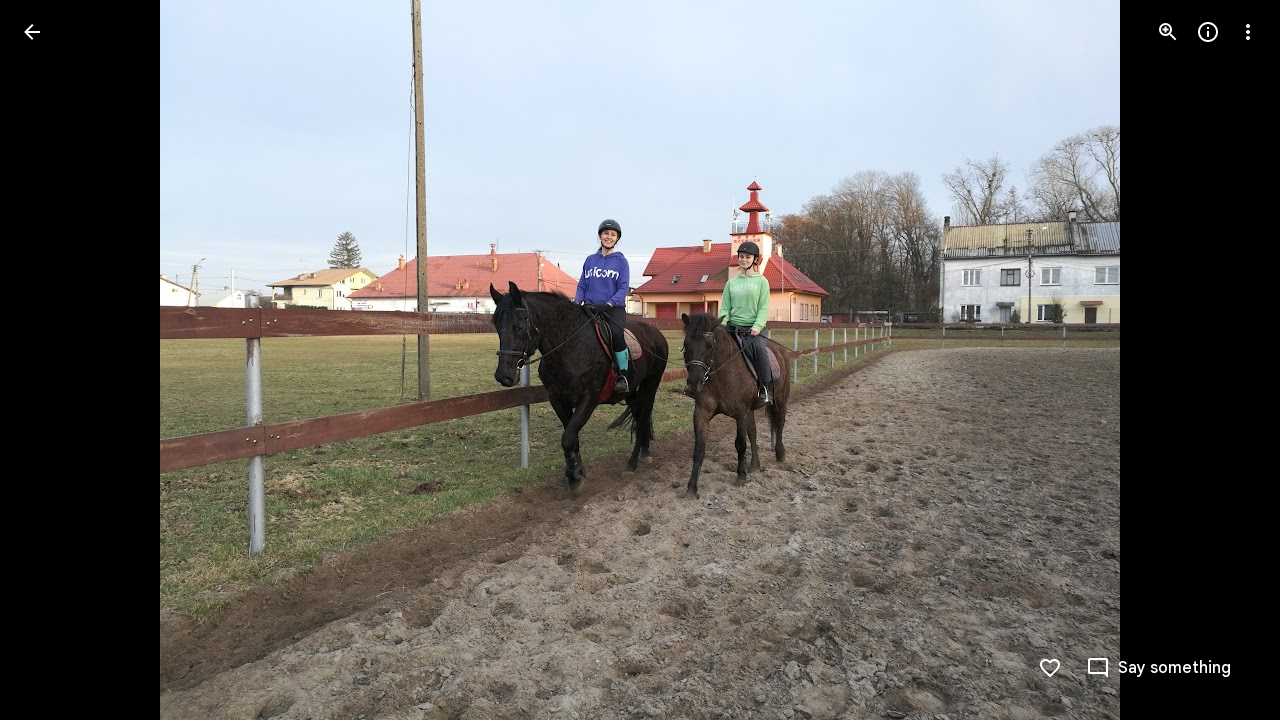

--- FILE ---
content_type: text/javascript; charset=UTF-8
request_url: https://photos.google.com/_/scs/social-static/_/js/k=boq.PhotosUi.en_US.f41nVKvp9Sw.2019.O/ck=boq.PhotosUi.2G6RVvwKJO4.L.B1.O/am=AAAAiDWAGZjdJf5zAQBBxvc9F9A_nhbCDTQZXjF8sxE/d=1/exm=LEikZe,_b,_tp,byfTOb,lsjVmc/excm=_b,_tp,sharedphoto/ed=1/br=1/wt=2/ujg=1/rs=AGLTcCOscL9IDX85klltRjeF4bBBbRzyGg/ee=EVNhjf:pw70Gc;EmZ2Bf:zr1jrb;F2qVr:YClzRc;JsbNhc:Xd8iUd;K5nYTd:ZDZcre;LBgRLc:SdcwHb;Me32dd:MEeYgc;MvK0qf:ACRZh;NJ1rfe:qTnoBf;NPKaK:SdcwHb;NSEoX:lazG7b;O8Cmgf:XOYapd;Pjplud:EEDORb;QGR0gd:Mlhmy;SNUn3:ZwDk9d;ScI3Yc:e7Hzgb;Uvc8o:VDovNc;YIZmRd:A1yn5d;Zk62nb:E1UXVb;a56pNe:JEfCwb;cEt90b:ws9Tlc;dIoSBb:SpsfSb;dowIGb:ebZ3mb;eBAeSb:zbML3c;gty1Xc:suMGRe;iFQyKf:QIhFr;lOO0Vd:OTA3Ae;oGtAuc:sOXFj;pXdRYb:p0FwGc;qQEoOc:KUM7Z;qafBPd:yDVVkb;qddgKe:xQtZb;wR5FRb:rgKQFc;xqZiqf:wmnU7d;yxTchf:KUM7Z;zxnPse:GkRiKb/dti=1/m=n73qwf,mI3LFb,ws9Tlc,O6y8ed,IZT63,L1AAkb,m9oV,UUJqVe,e5qFLc,pw70Gc,KUM7Z,O1Gjze,xUdipf,ZDZcre,OTA3Ae,ZwDk9d,aW3pY,RyvaUb,qTnoBf,mzzZzc,rCcCxc,mSX26d,Lcfkne,l5KCsc,B7iQrb,YYmHzb,ebZ3mb,Z15FGf,suMGRe,j85GYd,xKVq6d,WO9ee,p3hmRc,Wp0seb,lazG7b,hdW3jf,XqvODd,PrPYRd,MpJwZc,rgKQFc,NwH0H,V3dDOb,pNBFbe,XVMNvd,nbAYS,IXJ14b,Kl6Zic,QIhFr,xQtZb,lwddkf,E2VjNc,gychg,w9hDv,RMhBfe,gJzDyc,EAvPLb,Ihy5De,ig9vTc,izue8c,mdR7q,SdcwHb,p9Imqf,IoAGb,EFQ78c,ag510,Ulmmrd,A7fCU,lfpdyf,lXKNFb,iH3IVc,MI6k7c,kjKdXe,hc6Ubd,JNoxi,zeQjRb,p0FwGc,hKSk3e,BVgquf,SpsfSb,LuJzrb,zbML3c,zr1jrb,UBtLbd,Uas9Hd,pjICDe?wli=PhotosUi.2cWONHCJ3Po.createPhotosEditorPrimaryModuleNoSimd.O%3A%3BPhotosUi.gSK9c__MdxY.createPhotosEditorPrimaryModuleSimd.O%3A%3BPhotosUi.exceXZ_sTIM.skottieWasm.O%3A%3BPhotosUi.Lj2VrRssY9A.twixWasm.O%3A%3B
body_size: 233332
content:
"use strict";_F_installCss(".Y7XlFb{font-family:Google Sans,Roboto,Arial,sans-serif;line-height:1.75rem;font-size:1.375rem;letter-spacing:0em;font-weight:400;padding:24px 24px 0}.jOND4d{border-width:0;box-shadow:0 1px 3px 0 color-mix(in srgb,var(--gm3-sys-color-shadow,#000) 30%,transparent),0 4px 8px 3px color-mix(in srgb,var(--gm3-sys-color-shadow,#000) 15%,transparent);background-color:var(--gm3-sys-color-surface,#fff);border-radius:3px;box-sizing:border-box;position:absolute;right:17px;top:76px;width:400px;z-index:475}@media (max-width:434px){.jOND4d{left:17px;width:auto}}.qEGxCd{font-family:Google Sans Text,Google Sans,Roboto,Arial,sans-serif;line-height:1.5rem;font-size:1rem;letter-spacing:0em;font-weight:400;color:var(--gm3-sys-color-on-surface-variant,#444746);padding:11px 24px 0}.mroSvf{padding:24px 32px 16px;text-align:right}.MYAfDb{background-color:var(--gm3-sys-color-primary,#0b57d0);min-width:64px}@media not ((max-width:600px) or (max-height:400px)){.jaLLke{--XFrvOb:unset;--rimZob:600px;--Tlqqfc:600px;--pjsEwc:600px;--RSexXb:unset}}.SwbrM{display:flex;flex-direction:column;height:100%;text-align:center}.oaYk1d{align-items:center;display:flex;flex-direction:column;justify-content:center;width:100%}.AEys3{background-image:var(--pgc-asset-pfc-opt-in);background-repeat:no-repeat;height:224px;width:224px}.YdNg2{font-family:Google Sans,Roboto,Arial,sans-serif;line-height:1.75rem;font-size:1.375rem;letter-spacing:0em;font-weight:400;color:var(--gm3-sys-color-on-background,#1f1f1f);max-width:332px;padding:8px 0}.btKbVe{font-family:Google Sans Text,Google Sans,Roboto,Arial,sans-serif;line-height:1.25rem;font-size:0.875rem;letter-spacing:0em;font-weight:400;color:var(--gm3-sys-color-on-surface-variant,#444746);max-width:332px;padding:8px 0}.zFC7pb{color:var(--gm3-sys-color-on-surface-variant,#444746);text-decoration:underline;white-space:nowrap}.nkJXsd{word-wrap:break-word}.Dn5eDf{flex-grow:1;margin-top:24px}.Dn5eDf.eLNT1d{visibility:hidden}.VfPpkd-Sx9Kwc .VfPpkd-P5QLlc{background-color:#fff;background-color:var(--mdc-theme-surface,#fff)}.VfPpkd-Sx9Kwc .VfPpkd-IE5DDf,.VfPpkd-Sx9Kwc .VfPpkd-P5QLlc-GGAcbc{background-color:rgba(0,0,0,.32)}.VfPpkd-Sx9Kwc .VfPpkd-k2Wrsb{color:rgba(0,0,0,.87)}.VfPpkd-Sx9Kwc .VfPpkd-cnG4Wd{color:rgba(0,0,0,.6)}.VfPpkd-Sx9Kwc .VfPpkd-zMU9ub{color:#000;color:var(--mdc-theme-on-surface,#000)}.VfPpkd-Sx9Kwc .VfPpkd-zMU9ub .VfPpkd-Bz112c-Jh9lGc::before,.VfPpkd-Sx9Kwc .VfPpkd-zMU9ub .VfPpkd-Bz112c-Jh9lGc::after{background-color:#000;background-color:var(--mdc-ripple-color,var(--mdc-theme-on-surface,#000))}.VfPpkd-Sx9Kwc .VfPpkd-zMU9ub:hover .VfPpkd-Bz112c-Jh9lGc::before,.VfPpkd-Sx9Kwc .VfPpkd-zMU9ub.VfPpkd-ksKsZd-XxIAqe-OWXEXe-ZmdkE .VfPpkd-Bz112c-Jh9lGc::before{opacity:.04;opacity:var(--mdc-ripple-hover-opacity,.04)}.VfPpkd-Sx9Kwc .VfPpkd-zMU9ub.VfPpkd-ksKsZd-mWPk3d-OWXEXe-AHe6Kc-XpnDCe .VfPpkd-Bz112c-Jh9lGc::before,.VfPpkd-Sx9Kwc .VfPpkd-zMU9ub:not(.VfPpkd-ksKsZd-mWPk3d):focus .VfPpkd-Bz112c-Jh9lGc::before{transition-duration:75ms;opacity:.12;opacity:var(--mdc-ripple-focus-opacity,.12)}.VfPpkd-Sx9Kwc .VfPpkd-zMU9ub:not(.VfPpkd-ksKsZd-mWPk3d) .VfPpkd-Bz112c-Jh9lGc::after{transition:opacity .15s linear}.VfPpkd-Sx9Kwc .VfPpkd-zMU9ub:not(.VfPpkd-ksKsZd-mWPk3d):active .VfPpkd-Bz112c-Jh9lGc::after{transition-duration:75ms;opacity:.12;opacity:var(--mdc-ripple-press-opacity,.12)}.VfPpkd-Sx9Kwc .VfPpkd-zMU9ub.VfPpkd-ksKsZd-mWPk3d{--mdc-ripple-fg-opacity:var(--mdc-ripple-press-opacity,0.12)}.VfPpkd-Sx9Kwc.VfPpkd-Sx9Kwc-OWXEXe-s2gQvd .VfPpkd-k2Wrsb,.VfPpkd-Sx9Kwc.VfPpkd-Sx9Kwc-OWXEXe-s2gQvd .VfPpkd-T0kwCb,.VfPpkd-Sx9Kwc.VfPpkd-Sx9Kwc-OWXEXe-s2gQvd.VfPpkd-Sx9Kwc-XuHpsb-clz4Ic-yePe5c .VfPpkd-T0kwCb{border-color:rgba(0,0,0,.12)}.VfPpkd-Sx9Kwc.VfPpkd-Sx9Kwc-OWXEXe-s2gQvd .VfPpkd-k2Wrsb{border-bottom:1px solid rgba(0,0,0,.12);margin-bottom:0}.VfPpkd-Sx9Kwc.VfPpkd-Sx9Kwc-XuHpsb-clz4Ic-tJHJj.VfPpkd-Sx9Kwc-OWXEXe-n9oEIb .VfPpkd-oclYLd{box-shadow:0 3px 1px -2px rgba(0,0,0,.2),0 2px 2px 0 rgba(0,0,0,.14),0 1px 5px 0 rgba(0,0,0,.12)}.VfPpkd-Sx9Kwc .VfPpkd-P5QLlc{border-radius:4px;border-radius:var(--mdc-shape-medium,4px)}.VfPpkd-P5QLlc{box-shadow:0 11px 15px -7px rgba(0,0,0,.2),0 24px 38px 3px rgba(0,0,0,.14),0 9px 46px 8px rgba(0,0,0,.12)}.VfPpkd-k2Wrsb{-moz-osx-font-smoothing:grayscale;-webkit-font-smoothing:antialiased;font-family:Roboto,sans-serif;font-family:var(--mdc-typography-headline6-font-family,var(--mdc-typography-font-family,Roboto,sans-serif));font-size:1.25rem;font-size:var(--mdc-typography-headline6-font-size,1.25rem);line-height:2rem;line-height:var(--mdc-typography-headline6-line-height,2rem);font-weight:500;font-weight:var(--mdc-typography-headline6-font-weight,500);letter-spacing:.0125em;letter-spacing:var(--mdc-typography-headline6-letter-spacing,.0125em);text-decoration:inherit;-webkit-text-decoration:var(--mdc-typography-headline6-text-decoration,inherit);text-decoration:var(--mdc-typography-headline6-text-decoration,inherit);text-transform:inherit;text-transform:var(--mdc-typography-headline6-text-transform,inherit)}.VfPpkd-cnG4Wd{-moz-osx-font-smoothing:grayscale;-webkit-font-smoothing:antialiased;font-family:Roboto,sans-serif;font-family:var(--mdc-typography-body1-font-family,var(--mdc-typography-font-family,Roboto,sans-serif));font-size:1rem;font-size:var(--mdc-typography-body1-font-size,1rem);line-height:1.5rem;line-height:var(--mdc-typography-body1-line-height,1.5rem);font-weight:400;font-weight:var(--mdc-typography-body1-font-weight,400);letter-spacing:.03125em;letter-spacing:var(--mdc-typography-body1-letter-spacing,.03125em);text-decoration:inherit;-webkit-text-decoration:var(--mdc-typography-body1-text-decoration,inherit);text-decoration:var(--mdc-typography-body1-text-decoration,inherit);text-transform:inherit;text-transform:var(--mdc-typography-body1-text-transform,inherit)}.VfPpkd-Sx9Kwc,.VfPpkd-IE5DDf{position:fixed;top:0;left:0;align-items:center;justify-content:center;box-sizing:border-box;width:100%;height:100%}.VfPpkd-Sx9Kwc{display:none;z-index:7;z-index:var(--mdc-dialog-z-index,7)}.VfPpkd-Sx9Kwc .VfPpkd-cnG4Wd{padding:20px 24px 20px 24px}.VfPpkd-Sx9Kwc .VfPpkd-P5QLlc{min-width:280px}@media (max-width:592px){.VfPpkd-Sx9Kwc .VfPpkd-P5QLlc{max-width:calc(100vw - 32px)}}@media (min-width:592px){.VfPpkd-Sx9Kwc .VfPpkd-P5QLlc{max-width:560px}}@media (max-width:600px),(max-width:720px) and (max-height:400px),(min-width:720px) and (max-height:400px){.VfPpkd-Sx9Kwc.VfPpkd-Sx9Kwc-OWXEXe-n9oEIb .VfPpkd-P5QLlc{max-width:100vw}}.VfPpkd-Sx9Kwc .VfPpkd-P5QLlc{max-height:calc(100% - 32px)}.VfPpkd-Sx9Kwc.VfPpkd-Sx9Kwc-OWXEXe-n9oEIb .VfPpkd-P5QLlc{max-width:none}@media (max-width:960px){.VfPpkd-Sx9Kwc.VfPpkd-Sx9Kwc-OWXEXe-n9oEIb .VfPpkd-P5QLlc{max-height:560px;width:560px}.VfPpkd-Sx9Kwc.VfPpkd-Sx9Kwc-OWXEXe-n9oEIb .VfPpkd-P5QLlc .VfPpkd-zMU9ub-suEOdc-sM5MNb{position:relative;right:-12px}}@media (max-width:720px) and (max-width:672px){.VfPpkd-Sx9Kwc.VfPpkd-Sx9Kwc-OWXEXe-n9oEIb .VfPpkd-P5QLlc{width:calc(100vw - 112px)}}@media (max-width:720px) and (min-width:672px){.VfPpkd-Sx9Kwc.VfPpkd-Sx9Kwc-OWXEXe-n9oEIb .VfPpkd-P5QLlc{width:560px}}@media (max-width:720px) and (max-height:720px){.VfPpkd-Sx9Kwc.VfPpkd-Sx9Kwc-OWXEXe-n9oEIb .VfPpkd-P5QLlc{max-height:calc(100vh - 160px)}}@media (max-width:720px) and (min-height:720px){.VfPpkd-Sx9Kwc.VfPpkd-Sx9Kwc-OWXEXe-n9oEIb .VfPpkd-P5QLlc{max-height:560px}}@media (max-width:720px){.VfPpkd-Sx9Kwc.VfPpkd-Sx9Kwc-OWXEXe-n9oEIb .VfPpkd-P5QLlc .VfPpkd-zMU9ub-suEOdc-sM5MNb{position:relative;right:-12px}}@media (max-width:600px),(max-width:720px) and (max-height:400px),(min-width:720px) and (max-height:400px){.VfPpkd-Sx9Kwc.VfPpkd-Sx9Kwc-OWXEXe-n9oEIb .VfPpkd-P5QLlc{height:100%;max-height:100vh;max-width:100vw;width:100vw;border-radius:0}.VfPpkd-Sx9Kwc.VfPpkd-Sx9Kwc-OWXEXe-n9oEIb .VfPpkd-P5QLlc .VfPpkd-zMU9ub-suEOdc-sM5MNb{position:relative;order:-1;left:-12px}.VfPpkd-Sx9Kwc.VfPpkd-Sx9Kwc-OWXEXe-n9oEIb .VfPpkd-P5QLlc .VfPpkd-oclYLd{padding:0 16px 9px;justify-content:flex-start}.VfPpkd-Sx9Kwc.VfPpkd-Sx9Kwc-OWXEXe-n9oEIb .VfPpkd-P5QLlc .VfPpkd-k2Wrsb{margin-left:-8px}}@media (min-width:960px){.VfPpkd-Sx9Kwc.VfPpkd-Sx9Kwc-OWXEXe-n9oEIb .VfPpkd-P5QLlc{width:calc(100vw - 400px)}.VfPpkd-Sx9Kwc.VfPpkd-Sx9Kwc-OWXEXe-n9oEIb .VfPpkd-P5QLlc .VfPpkd-zMU9ub-suEOdc-sM5MNb{position:relative;right:-12px}}.VfPpkd-Sx9Kwc.VfPpkd-IE5DDf-OWXEXe-L6cTce .VfPpkd-IE5DDf{opacity:0}.VfPpkd-IE5DDf{opacity:0;z-index:-1}.VfPpkd-wzTsW{display:flex;flex-direction:row;align-items:center;justify-content:space-around;box-sizing:border-box;height:100%;opacity:0;pointer-events:none}.VfPpkd-P5QLlc{position:relative;display:flex;flex-direction:column;flex-grow:0;flex-shrink:0;box-sizing:border-box;max-width:100%;max-height:100%;pointer-events:auto;overflow-y:auto;outline:0;transform:scale(.8)}.VfPpkd-P5QLlc .VfPpkd-BFbNVe-bF1uUb{width:100%;height:100%;top:0;left:0}[dir=rtl] .VfPpkd-P5QLlc,.VfPpkd-P5QLlc[dir=rtl]{text-align:right}@media (-ms-high-contrast:active),screen and (forced-colors:active){.VfPpkd-P5QLlc{outline:2px solid windowText}}.VfPpkd-P5QLlc::before{position:absolute;box-sizing:border-box;width:100%;height:100%;top:0;left:0;border:2px solid transparent;border-radius:inherit;content:\"\";pointer-events:none}@media screen and (forced-colors:active){.VfPpkd-P5QLlc::before{border-color:CanvasText}}@media screen and (-ms-high-contrast:active),screen and (-ms-high-contrast:none){.VfPpkd-P5QLlc::before{content:none}}.VfPpkd-k2Wrsb{display:block;margin-top:0;position:relative;flex-shrink:0;box-sizing:border-box;margin:0 0 1px;padding:0 24px 9px}.VfPpkd-k2Wrsb::before{display:inline-block;width:0;height:40px;content:\"\";vertical-align:0}[dir=rtl] .VfPpkd-k2Wrsb,.VfPpkd-k2Wrsb[dir=rtl]{text-align:right}.VfPpkd-Sx9Kwc-OWXEXe-s2gQvd .VfPpkd-k2Wrsb{margin-bottom:1px;padding-bottom:15px}.VfPpkd-Sx9Kwc-OWXEXe-n9oEIb .VfPpkd-oclYLd{align-items:baseline;border-bottom:1px solid transparent;display:inline-flex;justify-content:space-between;padding:0 24px 9px;z-index:1}@media screen and (forced-colors:active){.VfPpkd-Sx9Kwc-OWXEXe-n9oEIb .VfPpkd-oclYLd{border-bottom-color:CanvasText}}.VfPpkd-Sx9Kwc-OWXEXe-n9oEIb .VfPpkd-oclYLd .VfPpkd-zMU9ub-suEOdc-sM5MNb{position:relative;right:-12px}.VfPpkd-Sx9Kwc-OWXEXe-n9oEIb .VfPpkd-k2Wrsb{margin-bottom:0;padding:0;border-bottom:0}.VfPpkd-Sx9Kwc-OWXEXe-n9oEIb.VfPpkd-Sx9Kwc-OWXEXe-s2gQvd .VfPpkd-k2Wrsb{border-bottom:0;margin-bottom:0}.VfPpkd-Sx9Kwc-OWXEXe-n9oEIb .VfPpkd-zMU9ub-suEOdc-sM5MNb{top:5px}.VfPpkd-Sx9Kwc-OWXEXe-n9oEIb.VfPpkd-Sx9Kwc-OWXEXe-s2gQvd .VfPpkd-T0kwCb{border-top:1px solid transparent}@media screen and (forced-colors:active){.VfPpkd-Sx9Kwc-OWXEXe-n9oEIb.VfPpkd-Sx9Kwc-OWXEXe-s2gQvd .VfPpkd-T0kwCb{border-top-color:CanvasText}}.VfPpkd-Sx9Kwc-OWXEXe-n9oEIb-OWXEXe-diJVc .VfPpkd-zMU9ub-suEOdc-sM5MNb{margin-top:4px}.VfPpkd-Sx9Kwc-OWXEXe-n9oEIb-OWXEXe-diJVc.VfPpkd-Sx9Kwc-OWXEXe-s2gQvd .VfPpkd-zMU9ub-suEOdc-sM5MNb{margin-top:0}.VfPpkd-cnG4Wd{flex-grow:1;box-sizing:border-box;margin:0;overflow:auto}.VfPpkd-cnG4Wd>:first-child{margin-top:0}.VfPpkd-cnG4Wd>:last-child{margin-bottom:0}.VfPpkd-k2Wrsb+.VfPpkd-cnG4Wd,.VfPpkd-oclYLd+.VfPpkd-cnG4Wd{padding-top:0}.VfPpkd-Sx9Kwc-OWXEXe-s2gQvd .VfPpkd-k2Wrsb+.VfPpkd-cnG4Wd{padding-top:8px;padding-bottom:8px}.VfPpkd-cnG4Wd .VfPpkd-StrnGf-rymPhb:first-child:last-child{padding:6px 0 0}.VfPpkd-Sx9Kwc-OWXEXe-s2gQvd .VfPpkd-cnG4Wd .VfPpkd-StrnGf-rymPhb:first-child:last-child{padding:0}.VfPpkd-T0kwCb{display:flex;position:relative;flex-shrink:0;flex-wrap:wrap;align-items:center;justify-content:flex-end;box-sizing:border-box;min-height:52px;margin:0;padding:8px;border-top:1px solid transparent}@media screen and (forced-colors:active){.VfPpkd-T0kwCb{border-top-color:CanvasText}}.VfPpkd-Sx9Kwc-OWXEXe-eu7FSc .VfPpkd-T0kwCb{flex-direction:column;align-items:flex-end}.VfPpkd-M1klYe{margin-left:8px;margin-right:0;max-width:100%;text-align:right}[dir=rtl] .VfPpkd-M1klYe,.VfPpkd-M1klYe[dir=rtl]{margin-left:0;margin-right:8px}.VfPpkd-M1klYe:first-child{margin-left:0;margin-right:0}[dir=rtl] .VfPpkd-M1klYe:first-child,.VfPpkd-M1klYe:first-child[dir=rtl]{margin-left:0;margin-right:0}[dir=rtl] .VfPpkd-M1klYe,.VfPpkd-M1klYe[dir=rtl]{text-align:left}.VfPpkd-Sx9Kwc-OWXEXe-eu7FSc .VfPpkd-M1klYe:not(:first-child){margin-top:12px}.VfPpkd-Sx9Kwc-OWXEXe-FNFY6c,.VfPpkd-Sx9Kwc-OWXEXe-uGFO6d,.VfPpkd-Sx9Kwc-OWXEXe-FnSee{display:flex}.VfPpkd-Sx9Kwc-OWXEXe-uGFO6d .VfPpkd-IE5DDf{transition:opacity .15s linear}.VfPpkd-Sx9Kwc-OWXEXe-uGFO6d .VfPpkd-wzTsW{transition:opacity 75ms linear,transform .15s 0ms cubic-bezier(0,0,.2,1)}.VfPpkd-Sx9Kwc-OWXEXe-FnSee .VfPpkd-IE5DDf,.VfPpkd-Sx9Kwc-OWXEXe-FnSee .VfPpkd-wzTsW{transition:opacity 75ms linear}.VfPpkd-Sx9Kwc-OWXEXe-FnSee .VfPpkd-wzTsW,.VfPpkd-Sx9Kwc-OWXEXe-FnSee .VfPpkd-P5QLlc{transform:none}.VfPpkd-Sx9Kwc-OWXEXe-RTQbk .VfPpkd-IE5DDf{transition:none;opacity:1}.VfPpkd-Sx9Kwc-OWXEXe-FNFY6c .VfPpkd-IE5DDf,.VfPpkd-Sx9Kwc-OWXEXe-FNFY6c .VfPpkd-wzTsW{opacity:1}.VfPpkd-Sx9Kwc-OWXEXe-FNFY6c .VfPpkd-P5QLlc{transform:none}.VfPpkd-Sx9Kwc-OWXEXe-FNFY6c.VfPpkd-P5QLlc-GGAcbc-OWXEXe-TSZdd .VfPpkd-P5QLlc-GGAcbc{opacity:1}.VfPpkd-Sx9Kwc-OWXEXe-FNFY6c.VfPpkd-P5QLlc-GGAcbc-OWXEXe-wJB69c .VfPpkd-P5QLlc-GGAcbc{transition:opacity 75ms linear}.VfPpkd-Sx9Kwc-OWXEXe-FNFY6c.VfPpkd-P5QLlc-GGAcbc-OWXEXe-eo9XGd .VfPpkd-P5QLlc-GGAcbc{transition:opacity .15s linear}.VfPpkd-P5QLlc-GGAcbc{display:none;opacity:0;position:absolute;width:100%;height:100%;z-index:1}.VfPpkd-P5QLlc-GGAcbc-OWXEXe-TSZdd .VfPpkd-P5QLlc-GGAcbc,.VfPpkd-P5QLlc-GGAcbc-OWXEXe-eo9XGd .VfPpkd-P5QLlc-GGAcbc,.VfPpkd-P5QLlc-GGAcbc-OWXEXe-wJB69c .VfPpkd-P5QLlc-GGAcbc{display:block}.VfPpkd-Sx9Kwc-XuHpsb-pGuBYc{overflow:hidden}.VfPpkd-Sx9Kwc-OWXEXe-di8rgd-bN97Pc-QFlW2 .VfPpkd-cnG4Wd{padding:0}.VfPpkd-Sx9Kwc-OWXEXe-vOE8Lb .VfPpkd-wzTsW .VfPpkd-zMU9ub-suEOdc-sM5MNb{right:12px;top:9px;position:absolute;z-index:1}.VfPpkd-IE5DDf-OWXEXe-uIDLbb{pointer-events:none}.VfPpkd-IE5DDf-OWXEXe-uIDLbb .VfPpkd-IE5DDf,.VfPpkd-IE5DDf-OWXEXe-uIDLbb .VfPpkd-P5QLlc-GGAcbc{display:none}.pB7Poe{--upgradeable-gm3-switch-selected-icon-color:var(--gm3-switch-selected-icon-color,var(--gm3-sys-color-on-primary-container,#041e49))}.eBlXUe-H9tDt{display:inline-flex;outline:none;vertical-align:top;-webkit-tap-highlight-color:transparent}.eBlXUe-scr2fc{align-items:center;background:none;border:none;cursor:pointer;display:inline-flex;flex-shrink:0;margin:0;outline:none;padding:0;position:relative;width:var(--gm3-switch-track-width,52px);height:var(--gm3-switch-track-height,32px);border-start-start-radius:var(--gm3-switch-track-shape-start-start,9999px);border-start-end-radius:var(--gm3-switch-track-shape-start-end,9999px);border-end-end-radius:var(--gm3-switch-track-shape-end-end,9999px);border-end-start-radius:var(--gm3-switch-track-shape-end-start,9999px);--jF0a9c:var(--gm3-switch-focus-indicator-color,var(--gm3-sys-color-secondary,#00639b));--hK0TOb:var(--gm3-switch-focus-indicator-offset,2px);--SGGi:var(--gm3-switch-focus-indicator-thickness,3px);--vTiv8c:var(--gm3-switch-track-shape-start-start,9999px);--UtHrue:var(--gm3-switch-track-shape-start-start,9999px);--uHecC:var(--gm3-switch-track-shape-start-start,9999px);--C8LWjb:var(--gm3-switch-track-shape-start-start,9999px)}.eBlXUe-scr2fc:focus-visible{--H6apye:block}.eBlXUe-hywKDc{position:absolute;block-size:var(--gm3-switch-touch-target-height,48px);inline-size:var(--gm3-switch-touch-target-width,52px)}.eBlXUe-scr2fc:disabled{cursor:default;pointer-events:none}.eBlXUe-scr2fc:disabled .eBlXUe-Qsb3yd{display:none}.eBlXUe-scr2fc:disabled .eBlXUe-l6JLsf{background-color:transparent;border-color:transparent}.eBlXUe-scr2fc:disabled .eBlXUe-l6JLsf::before{background-clip:content-box}.eBlXUe-scr2fc-OWXEXe-gk6SMd:disabled .eBlXUe-l6JLsf{background-clip:border-box}.eBlXUe-DGicLb{display:none}.eBlXUe-l6JLsf{position:relative;width:100%;height:100%;box-sizing:border-box;border-radius:inherit;display:flex;justify-content:center;align-items:center}.eBlXUe-scr2fc-OWXEXe-gk6SMd .eBlXUe-l6JLsf{background-color:var(--gm3-switch-selected-track-color,var(--gm3-sys-color-primary,#0b57d0));outline-color:transparent}@media (forced-colors:active){.eBlXUe-scr2fc-OWXEXe-gk6SMd .eBlXUe-l6JLsf{background-color:ButtonText}}.eBlXUe-l6JLsf::before{content:\"\";display:flex;position:absolute;height:100%;width:100%;border-radius:inherit;box-sizing:border-box;border-style:solid;transition-property:opacity;transition-duration:75ms;border-width:var(--gm3-switch-track-outline-width,2px);background-color:var(--gm3-switch-unselected-track-color,var(--gm3-sys-color-surface-container-highest,#dde3ea));border-color:var(--gm3-switch-unselected-track-outline-color,var(--gm3-sys-color-outline,#747775))}.eBlXUe-scr2fc-OWXEXe-gk6SMd .eBlXUe-l6JLsf::before{opacity:0}.eBlXUe-scr2fc-OWXEXe-gk6SMd:hover .eBlXUe-l6JLsf{background-color:var(--gm3-switch-selected-hover-track-color,var(--gm3-sys-color-primary,#0b57d0))}@media (forced-colors:active){.eBlXUe-scr2fc-OWXEXe-gk6SMd:hover .eBlXUe-l6JLsf{background-color:ButtonText}}.eBlXUe-scr2fc-OWXEXe-gk6SMd:focus-visible .eBlXUe-l6JLsf{background-color:var(--gm3-switch-selected-focus-track-color,var(--gm3-sys-color-primary,#0b57d0))}@media (forced-colors:active){.eBlXUe-scr2fc-OWXEXe-gk6SMd:focus-visible .eBlXUe-l6JLsf{background-color:ButtonText}}.eBlXUe-scr2fc-OWXEXe-gk6SMd:active .eBlXUe-l6JLsf{background-color:var(--gm3-switch-selected-pressed-track-color,var(--gm3-sys-color-primary,#0b57d0))}@media (forced-colors:active){.eBlXUe-scr2fc-OWXEXe-gk6SMd:active .eBlXUe-l6JLsf{background-color:ButtonText}}.eBlXUe-scr2fc-OWXEXe-gk6SMd:disabled .eBlXUe-l6JLsf{background-color:var(--gm3-switch-disabled-selected-track-color,rgba(var(--gm3-sys-color-on-surface-rgb,31,31,31),.12))}@media (forced-colors:active){.eBlXUe-scr2fc-OWXEXe-gk6SMd:disabled .eBlXUe-l6JLsf{background-color:GrayText;opacity:1}}.eBlXUe-scr2fc-OWXEXe-uqeOfd:hover .eBlXUe-l6JLsf::before{background-color:var(--gm3-switch-unselected-hover-track-color,var(--gm3-sys-color-surface-container-highest,#dde3ea));border-color:var(--gm3-switch-unselected-hover-track-outline-color,var(--gm3-sys-color-outline,#747775))}.eBlXUe-scr2fc-OWXEXe-uqeOfd:focus-visible .eBlXUe-l6JLsf::before{background-color:var(--gm3-switch-unselected-focus-track-color,var(--gm3-sys-color-surface-container-highest,#dde3ea));border-color:var(--gm3-switch-unselected-focus-track-outline-color,var(--gm3-sys-color-outline,#747775))}.eBlXUe-scr2fc-OWXEXe-uqeOfd:active .eBlXUe-l6JLsf::before{background-color:var(--gm3-switch-unselected-pressed-track-color,var(--gm3-sys-color-surface-container-highest,#dde3ea));border-color:var(--gm3-switch-unselected-pressed-track-outline-color,var(--gm3-sys-color-outline,#747775))}.eBlXUe-scr2fc-OWXEXe-uqeOfd:disabled .eBlXUe-l6JLsf::before{background-color:var(--gm3-switch-disabled-unselected-track-color,rgba(var(--gm3-sys-color-surface-container-highest-rgb,221,227,234),.12));border-color:var(--gm3-switch-disabled-unselected-track-outline-color,rgba(var(--gm3-sys-color-on-surface-rgb,31,31,31),.12))}.eBlXUe-uMhiad-haAclf{position:relative;transition:margin 75ms cubic-bezier(.4,0,.2,1)}.eBlXUe-scr2fc-OWXEXe-gk6SMd .eBlXUe-uMhiad-haAclf{-webkit-margin-start:calc(var(--gm3-switch-track-width, 52px) - var(--gm3-switch-track-height, 32px));margin-inline-start:calc(var(--gm3-switch-track-width, 52px) - var(--gm3-switch-track-height, 32px))}.eBlXUe-scr2fc-OWXEXe-uqeOfd .eBlXUe-uMhiad-haAclf{-webkit-margin-end:calc(var(--gm3-switch-track-width, 52px) - var(--gm3-switch-track-height, 32px));margin-inline-end:calc(var(--gm3-switch-track-width, 52px) - var(--gm3-switch-track-height, 32px))}.eBlXUe-uMhiad{border-start-start-radius:var(--gm3-switch-handle-shape-start-start,9999px);border-start-end-radius:var(--gm3-switch-handle-shape-start-end,9999px);border-end-end-radius:var(--gm3-switch-handle-shape-end-end,9999px);border-end-start-radius:var(--gm3-switch-handle-shape-end-start,9999px);background-color:var(--gm3-switch-selected-handle-color,var(--gm3-sys-color-on-primary,#fff));position:relative;transition:width 75ms cubic-bezier(.4,0,.2,1),height 75ms cubic-bezier(.4,0,.2,1)}.eBlXUe-uMhiad::before{content:\"\";display:flex;position:absolute;height:100%;width:100%;border-radius:inherit;box-sizing:border-box;transition-property:opacity;transition-duration:75ms;background-color:var(--gm3-switch-unselected-handle-color,var(--gm3-sys-color-outline,#747775))}@media (forced-colors:active){.eBlXUe-uMhiad::before{background-color:ButtonText}}.eBlXUe-scr2fc-OWXEXe-gk6SMd .eBlXUe-uMhiad::before{opacity:0}.eBlXUe-scr2fc-OWXEXe-uqeOfd .eBlXUe-uMhiad{height:var(--gm3-switch-unselected-handle-height,16px);width:var(--gm3-switch-unselected-handle-width,16px)}.eBlXUe-scr2fc-OWXEXe-gk6SMd .eBlXUe-uMhiad{height:var(--gm3-switch-selected-handle-height,24px);width:var(--gm3-switch-selected-handle-width,24px)}.eBlXUe-scr2fc-OWXEXe-uqeOfd .eBlXUe-uMhiad-OWXEXe-zfdrlf{height:var(--gm3-switch-with-icon-handle-height,24px);width:var(--gm3-switch-with-icon-handle-width,24px)}.eBlXUe-scr2fc-OWXEXe-gk6SMd:enabled:active .eBlXUe-uMhiad,.eBlXUe-scr2fc-OWXEXe-uqeOfd:enabled:active .eBlXUe-uMhiad{height:var(--gm3-switch-pressed-handle-height,28px);width:var(--gm3-switch-pressed-handle-width,28px)}.eBlXUe-scr2fc-OWXEXe-gk6SMd:hover .eBlXUe-uMhiad{background-color:var(--gm3-switch-selected-hover-handle-color,var(--gm3-sys-color-primary-container,#d3e3fd))}.eBlXUe-scr2fc-OWXEXe-gk6SMd:focus-visible .eBlXUe-uMhiad{background-color:var(--gm3-switch-selected-focus-handle-color,var(--gm3-sys-color-primary-container,#d3e3fd))}.eBlXUe-scr2fc-OWXEXe-gk6SMd:active .eBlXUe-uMhiad{background-color:var(--gm3-switch-selected-pressed-handle-color,var(--gm3-sys-color-primary-container,#d3e3fd))}.eBlXUe-scr2fc-OWXEXe-gk6SMd:disabled .eBlXUe-uMhiad{background-color:var(--gm3-switch-disabled-selected-handle-color,var(--gm3-sys-color-surface,#fff))}.eBlXUe-scr2fc-OWXEXe-uqeOfd:disabled .eBlXUe-uMhiad{background-color:var(--gm3-switch-disabled-unselected-handle-color,rgba(var(--gm3-sys-color-on-surface-rgb,31,31,31),.38))}@media (forced-colors:active){.eBlXUe-scr2fc-OWXEXe-uqeOfd:disabled .eBlXUe-uMhiad{background-color:GrayText;opacity:1}}.eBlXUe-scr2fc-OWXEXe-uqeOfd:hover .eBlXUe-uMhiad::before{background-color:var(--gm3-switch-unselected-hover-handle-color,var(--gm3-sys-color-on-surface-variant,#444746))}@media (forced-colors:active){.eBlXUe-scr2fc-OWXEXe-uqeOfd:hover .eBlXUe-uMhiad::before{background-color:ButtonText}}.eBlXUe-scr2fc-OWXEXe-uqeOfd:focus-visible .eBlXUe-uMhiad::before{background-color:var(--gm3-switch-unselected-focus-handle-color,var(--gm3-sys-color-on-surface-variant,#444746))}@media (forced-colors:active){.eBlXUe-scr2fc-OWXEXe-uqeOfd:focus-visible .eBlXUe-uMhiad::before{background-color:ButtonText}}.eBlXUe-scr2fc-OWXEXe-uqeOfd:active .eBlXUe-uMhiad::before{background-color:var(--gm3-switch-unselected-pressed-handle-color,var(--gm3-sys-color-on-surface-variant,#444746))}@media (forced-colors:active){.eBlXUe-scr2fc-OWXEXe-uqeOfd:active .eBlXUe-uMhiad::before{background-color:ButtonText}}.eBlXUe-scr2fc-OWXEXe-uqeOfd:disabled .eBlXUe-uMhiad::before{opacity:0}.eBlXUe-lw9akd{position:relative;height:100%;width:100%}.eBlXUe-pafCAf{position:absolute;inset:0;margin:auto;display:flex;transition-property:fill;transition-duration:75ms}.eBlXUe-pafCAf svg{width:100%;height:100%}.eBlXUe-pafCAf-OWXEXe-IT5dJd,.eBlXUe-pafCAf-OWXEXe-Xhs9z{forced-color-adjust:none;opacity:0}.eBlXUe-scr2fc-OWXEXe-gk6SMd .eBlXUe-pafCAf-OWXEXe-IT5dJd,.eBlXUe-scr2fc-OWXEXe-uqeOfd .eBlXUe-pafCAf-OWXEXe-Xhs9z{opacity:1}.eBlXUe-scr2fc-OWXEXe-gk6SMd .eBlXUe-pafCAf{width:var(--gm3-switch-selected-icon-size,16px);height:var(--gm3-switch-selected-icon-size,16px);fill:var(--upgradeable-gm3-switch-selected-icon-color,var(--gm3-switch-selected-icon-color,var(--gm3-sys-color-on-primary-container,#0842a0)));color:var(--upgradeable-gm3-switch-selected-icon-color,var(--gm3-switch-selected-icon-color,var(--gm3-sys-color-on-primary-container,#0842a0)))}@media (forced-colors:active){.eBlXUe-scr2fc-OWXEXe-gk6SMd .eBlXUe-pafCAf{fill:ButtonText;color:ButtonText}}.eBlXUe-scr2fc-OWXEXe-gk6SMd .eBlXUe-pafCAf i{font-size:var(--gm3-switch-selected-icon-size,16px)}.eBlXUe-scr2fc-OWXEXe-uqeOfd .eBlXUe-pafCAf{width:var(--gm3-switch-unselected-icon-size,16px);height:var(--gm3-switch-unselected-icon-size,16px);fill:var(--gm3-switch-unselected-icon-color,var(--gm3-sys-color-surface-container-highest,#dde3ea));color:var(--gm3-switch-unselected-icon-color,var(--gm3-sys-color-surface-container-highest,#dde3ea))}@media (forced-colors:active){.eBlXUe-scr2fc-OWXEXe-uqeOfd .eBlXUe-pafCAf{fill:Canvas;color:Canvas}}.eBlXUe-scr2fc-OWXEXe-uqeOfd .eBlXUe-pafCAf i{font-size:var(--gm3-switch-unselected-icon-size,16px)}.eBlXUe-scr2fc-OWXEXe-gk6SMd:disabled .eBlXUe-pafCAf{fill:var(--gm3-switch-disabled-selected-icon-color,rgba(var(--gm3-sys-color-on-surface-rgb,31,31,31),.38));color:var(--gm3-switch-disabled-selected-icon-color,rgba(var(--gm3-sys-color-on-surface-rgb,31,31,31),.38))}@media (forced-colors:active){.eBlXUe-scr2fc-OWXEXe-gk6SMd:disabled .eBlXUe-pafCAf{fill:GrayText;color:GrayText}}.eBlXUe-scr2fc-OWXEXe-uqeOfd:disabled .eBlXUe-pafCAf{fill:var(--gm3-switch-disabled-unselected-icon-color,rgba(var(--gm3-sys-color-surface-container-highest-rgb,221,227,234),.38));color:var(--gm3-switch-disabled-unselected-icon-color,rgba(var(--gm3-sys-color-surface-container-highest-rgb,221,227,234),.38))}@media (forced-colors:active){.eBlXUe-scr2fc-OWXEXe-uqeOfd:disabled .eBlXUe-pafCAf{fill:Canvas;color:Canvas}}.eBlXUe-Qsb3yd{left:50%;top:50%;transform:translate(-50%,-50%);height:var(--gm3-switch-state-layer-size,40px);width:var(--gm3-switch-state-layer-size,40px)}.eBlXUe-scr2fc-OWXEXe-gk6SMd{--sbadab:var(--gm3-switch-selected-hover-state-layer-color,var(--gm3-sys-color-primary,#0b57d0));--F1tVH:var(--gm3-switch-selected-pressed-state-layer-color,var(--gm3-sys-color-primary,#0b57d0));--hSHBee:var(--gm3-switch-selected-hover-state-layer-opacity,0.08);--kDWEsd:var(--gm3-switch-selected-pressed-state-layer-opacity,0.1);--QOcx9e:50%;--vRgHIb:50%;--xg9FB:50%;--Pk3PIb:50%}.eBlXUe-scr2fc-OWXEXe-uqeOfd{--sbadab:var(--gm3-switch-unselected-hover-state-layer-color,var(--gm3-sys-color-on-surface,#1f1f1f));--F1tVH:var(--gm3-switch-unselected-pressed-state-layer-color,var(--gm3-sys-color-on-surface,#1f1f1f));--hSHBee:var(--gm3-switch-unselected-hover-state-layer-opacity,0.08);--kDWEsd:var(--gm3-switch-unselected-pressed-state-layer-opacity,0.1);--QOcx9e:50%;--vRgHIb:50%;--xg9FB:50%;--Pk3PIb:50%}.OKFoxe{--gm3-switch-disabled-selected-handle-color:var(--gm3-sys-color-surface,#fff);--gm3-switch-disabled-selected-icon-color:color-mix(in srgb,var(--gm3-sys-color-on-surface,#1f1f1f) 38%,transparent);--gm3-switch-disabled-selected-track-color:color-mix(in srgb,var(--gm3-sys-color-on-surface,#1f1f1f) 12%,transparent);--gm3-switch-disabled-unselected-handle-color:color-mix(in srgb,var(--gm3-sys-color-on-surface,#1f1f1f) 38%,transparent);--gm3-switch-disabled-unselected-icon-color:color-mix(in srgb,var(--gm3-sys-color-surface-variant,#e1e3e1) 38%,transparent);--gm3-switch-disabled-unselected-track-color:color-mix(in srgb,var(--gm3-sys-color-surface-variant,#e1e3e1) 12%,transparent);--gm3-switch-disabled-unselected-track-outline-color:color-mix(in srgb,var(--gm3-sys-color-on-surface,#1f1f1f) 12%,transparent);--gm3-switch-selected-focus-handle-color:var(--gm3-sys-color-primary-container,#d3e3fd);--gm3-switch-selected-focus-track-color:var(--gm3-sys-color-primary,#0b57d0);--gm3-switch-selected-handle-color:var(--gm3-sys-color-on-primary,#fff);--gm3-switch-selected-hover-handle-color:var(--gm3-sys-color-primary-container,#d3e3fd);--gm3-switch-selected-hover-state-layer-color:var(--gm3-sys-color-primary,#0b57d0);--gm3-switch-selected-hover-state-layer-opacity:0.08;--gm3-switch-selected-hover-track-color:var(--gm3-sys-color-primary,#0b57d0);--gm3-switch-selected-icon-color:var(--gm3-sys-color-on-primary-container,#041e49);--gm3-switch-selected-pressed-handle-color:var(--gm3-sys-color-primary-container,#d3e3fd);--gm3-switch-selected-pressed-state-layer-color:var(--gm3-sys-color-primary,#0b57d0);--gm3-switch-selected-pressed-state-layer-opacity:0.12;--gm3-switch-selected-pressed-track-color:var(--gm3-sys-color-primary,#0b57d0);--gm3-switch-selected-track-color:var(--gm3-sys-color-primary,#0b57d0);--gm3-switch-unselected-focus-handle-color:var(--gm3-sys-color-on-surface-variant,#444746);--gm3-switch-unselected-focus-track-color:var(--gm3-sys-color-surface-variant,#e1e3e1);--gm3-switch-unselected-focus-track-outline-color:var(--gm3-sys-color-outline,#747775);--gm3-switch-unselected-handle-color:var(--gm3-sys-color-outline,#747775);--gm3-switch-unselected-hover-handle-color:var(--gm3-sys-color-on-surface-variant,#444746);--gm3-switch-unselected-hover-state-layer-color:var(--gm3-sys-color-on-surface,#1f1f1f);--gm3-switch-unselected-hover-state-layer-opacity:0.08;--gm3-switch-unselected-hover-track-color:var(--gm3-sys-color-surface-variant,#e1e3e1);--gm3-switch-unselected-hover-track-outline-color:var(--gm3-sys-color-outline,#747775);--gm3-switch-unselected-icon-color:var(--gm3-sys-color-surface-variant,#e1e3e1);--gm3-switch-unselected-pressed-handle-color:var(--gm3-sys-color-on-surface-variant,#444746);--gm3-switch-unselected-pressed-state-layer-color:var(--gm3-sys-color-on-surface,#1f1f1f);--gm3-switch-unselected-pressed-state-layer-opacity:0.12;--gm3-switch-unselected-pressed-track-color:var(--gm3-sys-color-surface-variant,#e1e3e1);--gm3-switch-unselected-pressed-track-outline-color:var(--gm3-sys-color-outline,#747775);--gm3-switch-unselected-track-color:var(--gm3-sys-color-surface-variant,#e1e3e1);--gm3-switch-unselected-track-outline-color:var(--gm3-sys-color-outline,#747775)}@media not ((max-width:600px) or (max-height:400px)){.Gx8bNc{--XFrvOb:unset;--Tlqqfc:600px;--WhNlI:600px;--pjsEwc:600px;--RSexXb:unset;--rjnno:8px}}.zUErAf{height:100%}.J5CYnd{align-items:center;box-sizing:border-box;display:flex;flex-direction:column;height:100%;min-height:520px;padding:40px 24px;text-align:center;width:100%;justify-content:center}.Tr5Y5c{background-image:url(https://www.gstatic.com/social/photosui/images/logo_photos_color_48dp.svg);background-repeat:no-repeat;background-size:cover;height:144px;width:144px}.eiyjsc{margin-top:14px}.J5CYnd .EIug8e{color:var(--gm3-sys-color-on-surface,#1f1f1f);font-size:32px;margin:0 3px}.J5CYnd .UDKXKd{background-size:cover;height:36px;margin:0 3px;opacity:.7;position:relative;top:2px;width:112px}.GIYFWc{color:var(--gm3-sys-color-on-background,#1f1f1f);margin-top:22px;text-align:center;font-family:Google Sans,Roboto,Arial,sans-serif;line-height:1.75rem;font-size:1.375rem;letter-spacing:0em;font-weight:400}.LrbZRd{background-color:var(--gm3-sys-color-primary,#0b57d0);margin-top:48px}.J5CYnd .snByac{margin:8px 16px}.KS83nd{color:var(--gm3-sys-color-on-surface,#1f1f1f);margin-top:52px;text-align:center;font-family:Google Sans Text,Google Sans,Roboto,Arial,sans-serif;line-height:1.25rem;font-size:0.875rem;letter-spacing:0em;font-weight:400}.KS83nd:nth-child(2){margin-top:12px}.NvtY7{max-width:400px}.ybGUHe{color:inherit;text-decoration:underline}@media (max-width:696px){.J5CYnd{padding:24px}}@media (max-width:360){.Tr5Y5c{height:103px;width:103px}.J5CYnd .EIug8e{font-size:22px;margin:0 2px}.J5CYnd .UDKXKd{margin:0 2px;height:23px;width:74px;top:1px}}.jGzJxb .J5CYnd{padding:24px}.jGzJxb .Tr5Y5c{width:150px;height:150px}.jGzJxb .eiyjsc{margin-top:3vh;font-size:48px;line-height:1.2em}.jGzJxb .J5CYnd .EIug8e{font-size:inherit;line-height:inherit;margin:0 .09em}.jGzJxb .J5CYnd .UDKXKd{height:1.15em;width:3.5em;top:.08em;margin:0 .09em}.yShqNd{background-color:var(--gm3-sys-color-surface,#fff);color:var(--gm3-sys-color-on-surface-variant,#444746);margin-top:16px;max-width:280px;width:100%}.KTyODe{margin-top:48px;max-width:280px;width:100%}.GJqpsc{align-items:center;color:var(--gm3-sys-color-on-surface-variant,#444746);display:flex;margin-top:32px;font-family:Google Sans Text,Google Sans,Roboto,Arial,sans-serif;line-height:1.25rem;font-size:0.875rem;letter-spacing:0em;font-weight:400}.GJqpsc .mGkqfe{margin:4px 0 0 24px}@media (max-width:480){.jGzJxb .eiyjsc{font-size:9.3vw}}.QcpS9c{cursor:pointer;display:inline-block;height:24px;outline:none;position:relative;-webkit-tap-highlight-color:transparent;user-select:none;width:24px}.QcpS9c>.orgUxc{fill-opacity:.54;position:absolute}.QcpS9c>.eoYPIb{display:none;fill:var(--gm3-sys-color-on-primary,#fff);position:absolute}.QcpS9c>.rqet2b{display:none;fill-opacity:.54;position:absolute}.QcpS9c>.kWbB0e{display:none;fill:none;overflow:visible;position:absolute;stroke:color-mix(in srgb,var(--gm3-sys-color-scrim,#000) 60%,transparent);stroke-opacity:.2;stroke-width:14px}.uOat3d .QcpS9c:focus>.kWbB0e{display:block}.rtIMgb{display:block;left:0;position:absolute;top:0}.rtIMgb.WjVZdb{background:var(--gm3-sys-color-surface-container-high,#e9eef6)}.rtIMgb.WjVZdb.N4EBib{background:var(--gm3-sys-color-inverse-on-surface,#f2f2f2)}.g4aRS{font-family:Google Sans,Roboto,Arial,sans-serif;line-height:1.75rem;font-size:1.375rem;letter-spacing:0em;font-weight:400;align-items:center;background:color-mix(in srgb,var(--gm3-sys-color-scrim,#000) 60%,transparent);color:var(--photos-color-on-scrim,#fff);display:flex;justify-content:center;position:absolute;text-align:center}.GzIbP{bottom:0;position:absolute;right:0;top:0}.P8pGvd,.bmpxFe{transition:transform .135s cubic-bezier(0,0,.2,1)}.Tee6gf{font-family:Google Sans Text,Google Sans,Roboto,Arial,sans-serif;line-height:1rem;font-size:0.75rem;letter-spacing:0.0083333333em;font-weight:400;display:none;position:absolute;left:0;bottom:0;color:var(--photos-color-on-scrim,#fff);padding:8px;transition:transform .135s cubic-bezier(0,0,.2,1)}.WjVZdb.rtIMgb.ZppGYb .Tee6gf{width:calc(100% - 74px)}.rtIMgb.ZppGYb .Tee6gf{text-overflow:ellipsis;white-space:nowrap;overflow:hidden;width:calc(100% - 42px)}.Blknbd .Tee6gf{display:block}.bmpxFe{position:absolute;right:0;bottom:0}.p137Zd{bottom:0;left:0;position:absolute;right:0;top:0;overflow:hidden;background:var(--gm3-sys-color-surface-container,#f0f4f9);transition:transform .135s cubic-bezier(0,0,.2,1)}.pS5HEf .p137Zd{background-color:var(--gm3-sys-color-primary-container,#d3e3fd)}.RY3tic{background-repeat:no-repeat;background-size:100% 100%;bottom:0;left:0;position:absolute;right:0;top:0;transition:transform .135s cubic-bezier(0,0,.2,1),opacity linear .15s}.hmrFhe .RY3tic{display:none}.dm1PI{transform:translateZ(0)}.eGiHwc{background-image:linear-gradient(to bottom,color-mix(in srgb,var(--gm3-sys-color-scrim,#000) 38%,transparent),transparent 56px,transparent);height:100%;opacity:0;position:absolute;transition:opacity .135s cubic-bezier(0,0,.2,1);width:100%}.KYCEmd{background-image:linear-gradient(to top,color-mix(in srgb,var(--gm3-sys-color-scrim,#000) 38%,transparent),transparent 56px,transparent);height:100%;opacity:0;position:absolute;transition:opacity .135s cubic-bezier(0,0,.2,1);width:100%}.Blknbd .KYCEmd{opacity:1}.nV0gYe .ckGgle{display:block}.ckGgle{display:none;opacity:0;position:absolute}.U7j2r,.W4f4Cd,.BXiHHf,.AwqvXb,.BpUiGf,.vBPfVe,.ktdIWe,.bPla4d,.ZlFhfc,.TCpDAe{opacity:1;position:absolute}.W4f4Cd,.BpUiGf,.vBPfVe,.ZlFhfc,.TCpDAe{transition:opacity linear .15s}.tY1BCf .W4f4Cd,.tY1BCf .BpUiGf,.tY1BCf .vBPfVe,.tY1BCf .ZlFhfc,.tY1BCf .TCpDAe{opacity:0}.ckGgle.QcpS9c{position:absolute}.ckGgle{box-sizing:border-box;color:var(--photos-color-on-scrim,#fff);cursor:pointer;fill:var(--photos-color-on-scrim,#fff);outline:none;padding:8px 24px 24px 8px}.hcdKNb{transition:fill-opacity .135s cubic-bezier(0,0,.2,1)}.hcdKNb{fill:var(--photos-color-on-scrim,#fff);fill-opacity:.6}.rtIMgb .ckGgle>.kWbB0e{stroke:var(--gm3-sys-color-primary,#0b57d0);stroke-opacity:.4}.ckGgle:hover .orgUxc,.SWuvnd.rtIMgb .orgUxc,.hcdKNb:hover{fill:var(--photos-color-on-scrim,#fff);fill-opacity:1;transition:fill-opacity .135s cubic-bezier(0,0,.2,1)}.U7j2r,.W4f4Cd,.BXiHHf,.AwqvXb,.vBPfVe,.cEFGTc,.BpUiGf,.ktdIWe,.bPla4d,.ZlFhfc,.TCpDAe{fill:var(--photos-color-on-scrim,#fff);right:8px;top:8px;pointer-events:none}.f8I6uc,.ouqubb{fill:var(--photos-color-on-scrim,#fff)}.cEFGTc{opacity:0;position:absolute;transition:opacity .135s cubic-bezier(0,0,.2,1)}.rtIMgb.ptjlYb .cEFGTc{transition:none}.cEFGTc .w9e2Mc{transform:scale(1);transform-origin:50%}.cEFGTc .m0ibmd{transform:scale(0);transform-origin:50%}.cEFGTc .CjQmJf{transform:rotate(-20deg)}.R1sU4e .cEFGTc{opacity:1}.vBPfVe{right:10px;top:10px}.rtIMgb:hover .ckGgle,.SWuvnd.rtIMgb .ckGgle,.nV0gYe:not(.WjVZdb):hover .eGiHwc{opacity:1}.qAh92e{background-color:color-mix(in srgb,var(--gm3-sys-color-on-surface,#1f1f1f) 38%,transparent)}.KhS5De,.gAFV7d{font-family:Google Sans Text,Google Sans,Roboto,Arial,sans-serif;line-height:1rem;font-size:0.75rem;letter-spacing:0.0083333333em;font-weight:500;color:var(--photos-color-on-scrim,#fff);position:absolute;right:36px;top:12px;pointer-events:none;transition:opacity .135s cubic-bezier(0,0,.2,1)}.rtIMgb.j4hdfc:hover .KhS5De,.R1sU4e.j4hdfc .KhS5De,.rtIMgb.j4hdfc:hover .gAFV7d,.R1sU4e.j4hdfc .gAFV7d,.R1sU4e .bPla4d{transition:opacity .135s cubic-bezier(0,0,.2,1);opacity:0}.R1sU4e .p137Zd{border-radius:8px;transition:transform .135s cubic-bezier(0,0,.2,1)}.R1sU4e .RY3tic{transition:transform .135s cubic-bezier(0,0,.2,1),opacity linear .15s}.rtIMgb .RY3tic::after{background-color:var(--gm3-sys-color-primary,#0b57d0);bottom:0;content:\"\";left:0;opacity:0;position:absolute;right:0;top:0;transition:opacity .135s cubic-bezier(0,0,.2,1)}.SWuvnd.rtIMgb .RY3tic::after{opacity:.3;transition:opacity .135s cubic-bezier(0,0,.2,1)}.W9Flyd{margin-bottom:4px;margin-right:8px;display:flex;flex-direction:column;align-items:flex-end;position:absolute;right:0;bottom:0;opacity:1;cursor:pointer}.lH9naf{font-family:Google Sans Text,Google Sans,Roboto,Arial,sans-serif;line-height:1rem;font-size:0.75rem;letter-spacing:0.0083333333em;font-weight:500;color:var(--gm3-sys-color-on-surface-variant,#444746);background-color:var(--gm3-sys-color-surface,#fff);padding:0 2px;min-width:15px;text-align:center;border-radius:3px 3px 0}.QIwV9{width:4px;height:8px;position:relative;overflow:hidden}.QIwV9::after{content:\"\";position:absolute;width:8px;height:8px;background:var(--photos-color-on-scrim,#fff);transform:rotate(45deg);bottom:6px}.R1sU4e .P8pGvd{transform:translate3d(-16px,16px,0)}.R1sU4e .bmpxFe{transform:translate3d(-16px,-16px,0)}.R1sU4e .Tee6gf{transform:translate3d(16px,-16px,0)}.R1sU4e .P8pGvd,.R1sU4e .bmpxFe{transition:transform .135s cubic-bezier(0,0,.2,1)}.R1sU4e .ckGgle{opacity:1}.rtIMgb .orgUxc{opacity:0;transition:all .135s cubic-bezier(0,0,.2,1);transition-property:opacity,fill-opacity}@media (hover:hover){.rtIMgb:hover .orgUxc{opacity:1;transition:all .135s cubic-bezier(0,0,.2,1);transition-property:opacity,fill-opacity}}.WjVZdb.rtIMgb .orgUxc{fill:var(--gm3-sys-color-primary,#0b57d0);fill-opacity:1;opacity:1}.WjVZdb.N4EBib.rtIMgb .orgUxc{fill:var(--gm3-sys-color-outline,#747775)}.WjVZdb.rtIMgb .eoYPIb{display:block}.WjVZdb .eGiHwc{opacity:0}.cdGRre .RmSd1b{display:block;outline-width:4px;top:-2px;right:-2px;bottom:-2px;left:-2px;height:auto;width:auto;position:absolute}.cdGRre.hmrFhe .RY3tic,.cdGRre.hmrFhe .RmSd1b{display:none}.R1sU4e.pltLxc .eGiHwc,.rtIMgb.e37Orb .eGiHwc,.rtIMgb.ZppGYb .KYCEmd{opacity:1}.hcdKNb{bottom:0;cursor:pointer;display:none;opacity:0;outline:none;padding:38px 8px 8px 38px;position:absolute;right:0}@media (hover:hover){.jGzJxb .rtIMgb:hover .ckGgle,.jGzJxb .rtIMgb:hover .eGiHwc{opacity:0}}.jGzJxb .SWuvnd.rtIMgb .ckGgle{opacity:0}.jGzJxb.lnJaGb .rtIMgb:hover .ckGgle,.jGzJxb.lnJaGb .SWuvnd.rtIMgb .ckGgle,.jGzJxb.lnJaGb .rtIMgb:hover .eGiHwc,.jGzJxb.lnJaGb .hcdKNb{opacity:1}.jGzJxb.lnJaGb .lk9sd{opacity:0}.RmSd1b{display:none;height:100%;outline:5px solid var(--gm3-sys-color-primary,#0b57d0);outline-offset:-5px;pointer-events:none;position:absolute;transition:all .135s cubic-bezier(0,0,.2,1);width:100%}.uOat3d .p137Zd:focus+.RmSd1b{display:block}.p137Zd:focus{outline:none}.uOat3d .ckGgle:focus{opacity:1}.uOat3d .ckGgle:focus,.uOat3d .hcdKNb:focus{fill:var(--photos-color-on-scrim,#fff);transition:fill .135s cubic-bezier(0,0,.2,1)}.uOat3d .ckGgle:focus .orgUxc{fill-opacity:1;opacity:1}.lk9sd{bottom:0;fill:var(--photos-color-on-scrim,#fff);outline:none;padding:8px;position:absolute;right:0}.OHeL3c{background-size:cover;height:100%;object-fit:fill;width:100%;transition:opacity linear .15s}.uY2qd.DMuDh{opacity:0;pointer-events:none;position:absolute;right:6px;top:6px;transition:opacity linear .15s}.uY2qd.eO2Zfd{opacity:1}.Hi8IGb{position:absolute;inset:0;overflow:hidden;clip:rect(0 0 0 0);white-space:nowrap;border-width:0}.I9QCXd{position:absolute;user-select:none;contain:layout}.I9QCXd .rtIMgb{contain:strict}.K0a18{align-items:center;display:flex;height:48px;left:0;line-height:48px;position:absolute;right:0;overflow:hidden}.ZEmz6b{font-family:Google Sans Text,Google Sans,Roboto,Arial,sans-serif;line-height:1.25rem;font-size:0.875rem;letter-spacing:0em;font-weight:500;color:var(--gm3-sys-color-on-surface,#1f1f1f);display:inline;flex:0 1 auto;left:0;overflow:hidden;margin:0;text-overflow:ellipsis;width:100%;white-space:nowrap}.R4HkWb{cursor:pointer;flex:0 0 0px;flex-basis:0px;opacity:0;outline:none;vertical-align:middle;transition:flex-basis .135s cubic-bezier(0,0,.2,1) .15s,opacity linear .15s}.R4HkWb .v1262d{margin-left:8px}.I9QCXd.fCu40c:hover .R4HkWb,.lnJaGb .fCu40c .R4HkWb{flex-basis:44px;opacity:1;transition:flex-basis .135s cubic-bezier(0,0,.2,1),opacity linear .15s .15s}.sqMJGc{right:-6px;top:6px;position:absolute;display:inline-block;line-height:36px}.mX3e4d{--gm3-icon-button-standard-disabled-icon-color:color-mix(in srgb,var(--gm3-sys-color-on-surface,#1f1f1f) 38%,transparent);--gm3-icon-button-standard-focus-indicator-color:var(--gm3-sys-color-secondary,#00639b);--gm3-icon-button-standard-selected-focus-icon-color:var(--gm3-sys-color-primary,#0b57d0);--gm3-icon-button-standard-selected-hover-icon-color:var(--gm3-sys-color-primary,#0b57d0);--gm3-icon-button-standard-selected-hover-state-layer-color:var(--gm3-sys-color-primary,#0b57d0);--gm3-icon-button-standard-selected-hover-state-layer-opacity:0.08;--gm3-icon-button-standard-selected-icon-color:var(--gm3-sys-color-primary,#0b57d0);--gm3-icon-button-standard-selected-pressed-icon-color:var(--gm3-sys-color-primary,#0b57d0);--gm3-icon-button-standard-selected-pressed-state-layer-color:var(--gm3-sys-color-primary,#0b57d0);--gm3-icon-button-standard-selected-pressed-state-layer-opacity:0.1;--gm3-icon-button-standard-unselected-focus-icon-color:var(--gm3-sys-color-on-surface-variant,#444746);--gm3-icon-button-standard-unselected-hover-icon-color:var(--gm3-sys-color-on-surface-variant,#444746);--gm3-icon-button-standard-unselected-hover-state-layer-color:var(--gm3-sys-color-on-surface-variant,#444746);--gm3-icon-button-standard-unselected-hover-state-layer-opacity:0.08;--gm3-icon-button-standard-unselected-icon-color:var(--gm3-sys-color-on-surface-variant,#444746);--gm3-icon-button-standard-unselected-pressed-icon-color:var(--gm3-sys-color-on-surface-variant,#444746);--gm3-icon-button-standard-unselected-pressed-state-layer-color:var(--gm3-sys-color-on-surface-variant,#444746);--gm3-icon-button-standard-unselected-pressed-state-layer-opacity:0.1;--gm3-icon-button-standard-icon-size:18px;fill:var(--gm3-sys-color-on-surface-variant,#444746);height:36px;padding:6px;width:36px}.sqMJGc .v1262d{height:18px;width:18px}.mX3e4d.qs41qe,.mX3e4d.u3bW4e,.mX3e4d.j7nIZb{-webkit-mask-image:none}.sqMJGc.eLNT1d{display:none}.aARzrd{display:flex;top:6px;right:6px}.R4HkWb .orgUxc{fill:var(--gm3-sys-color-on-surface-variant,#444746);fill-opacity:1;transition:fill .135s cubic-bezier(0,0,.2,1)}.R4HkWb .orgUxc{opacity:0;transition:opacity .135s cubic-bezier(0,0,.2,1)}.SUsuTc .R4HkWb .orgUxc,.I9QCXd.fCu40c:hover .R4HkWb .orgUxc{opacity:1;transition:opacity .135s cubic-bezier(0,0,.2,1)}.SUsuTc .R4HkWb .orgUxc{fill:var(--gm3-sys-color-primary,#0b57d0)}.jGzJxb .sqMJGc{right:0}.uOat3d .R4HkWb:focus{flex-basis:44px;opacity:1;transition:flex-basis .135s cubic-bezier(0,0,.2,1),opacity linear .15s .15s}.uOat3d .R4HkWb:focus .orgUxc{opacity:1}.jGzJxb.lnJaGb .I9QCXd:hover .R4HkWb{opacity:1;transition:opacity .135s cubic-bezier(0,0,.2,1) .15s}@media screen and (max-width:599px){.I9QCXd .K0a18{margin-left:18px}.I9QCXd.fCu40c .K0a18{margin-left:0}.R4HkWb{flex-basis:18px}}.Zaw5lf{position:relative;user-select:none}.C3Tghf[dir=ltr] .rtIMgb{left:0;right:auto}.C3Tghf[dir=rtl] .rtIMgb{left:auto;right:0}.C3Tghf{position:relative;height:100%;width:100%}.Emrchf{position:absolute;top:0;left:0;transform:translate3d(-200vw,0,0);width:100%;height:100%;z-index:1}.D3MWIc .Emrchf{transform:translate3d(0,0,0)}.THsa9b .I9QCXd .R4HkWb{opacity:1;transition:opacity .135s cubic-bezier(0,0,.2,1) .15s}.YhZ0Jf{-webkit-touch-callout:none;user-select:none}.D3MWIc .ckGgle{display:none}.THsa9b .ckGgle{display:block;width:100%;height:100%}.THsa9b .nV0gYe:not(.WjVZdb) .eGiHwc,.THsa9b .ckGgle{opacity:1}.THsa9b .R4HkWb .orgUxc,.THsa9b .SWuvnd .orgUxc{opacity:1}.THsa9b .rtIMgb .rqet2b{display:block}@media (hover:hover){.THsa9b .rtIMgb:hover .rqet2b{display:none}}.THsa9b .SWuvnd .rqet2b{display:none}.THsa9b .T5QJEc .hcdKNb,.THsa9b.T5QJEc .hcdKNb{display:block}.THsa9b .rtIMgb:hover .hcdKNb,.THsa9b .rtIMgb:hover .KYCEmd{opacity:1}@media (hover:none){.jGzJxb .THsa9b .rtIMgb .hcdKNb{opacity:1}}.THsa9b .SWuvnd.rtIMgb .hcdKNb{display:none}.THsa9b .rtIMgb:hover .W9Flyd,.THsa9b .rtIMgb:hover .lk9sd{opacity:0;visibility:hidden}.uOat3d .THsa9b .hcdKNb:focus{fill-opacity:1;opacity:1}.lGbZGc{align-items:center;bottom:0;display:flex;flex-direction:column;justify-content:center;left:0;min-height:360px;padding:64px 16px;position:fixed;right:0;text-align:center;top:-64px}.TvGgnd{font-family:Google Sans,Roboto,Arial,sans-serif;line-height:2rem;font-size:1.5rem;letter-spacing:0em;font-weight:400;margin-bottom:16px;max-width:448px}.odL5Oe{background-image:var(--pgc-asset-locked-folder-backup);background-size:cover;height:128px;margin-bottom:48px;width:224px}.P3aezf{font-family:Google Sans Text,Google Sans,Roboto,Arial,sans-serif;line-height:1.25rem;font-size:0.875rem;letter-spacing:0em;font-weight:400;max-width:448px}.st1Lj{color:var(--gm3-sys-color-primary,#0b57d0)}.FCuIOe{margin-right:20px}.aYq87{display:none}@media screen and (max-width:1007px){.aYq87{display:inline-block}.FCuIOe{display:none}}.XowTxf{display:none}.mYaiPd{transform:scaleX(-1)}.fK3kVc{margin-left:16px}@media screen and (max-width:1007px){.XowTxf{display:inline-block}.cXTlUc{display:none}.fK3kVc{margin-left:0}}.WRSGoc.FCuIOe,.WRSGoc.tKLUYd{margin-right:4px}.MDqIkd.B6Rt6d{padding-bottom:40px}@media screen and (max-width:1007px){.MDqIkd.B6Rt6d{bottom:64px;padding-bottom:0}}.jGzJxb .MDqIkd.B6Rt6d{bottom:64px}.jGzJxb .MDqIkd.UP9tQe.B6Rt6d{padding-left:0;padding-right:0}.xBWvff{position:absolute;top:0;left:0;right:0;bottom:0;background-color:color-mix(in srgb,var(--gm3-sys-color-surface,#fff) 99%,transparent);z-index:6000;opacity:0;align-items:center;-ms-flex-align:center;display:flex;flex-direction:column;justify-content:center;transition:opacity .5s ease}.xBWvff.eO2Zfd{opacity:1}.EgGeF{background:var(--pgc-asset-edu-drag-and-drop-clouds);background-position:bottom;height:340px;margin-bottom:0;width:680px}.oDMDMc{animation-duration:1s;animation-iteration-count:infinite;animation-name:boqPhotoscreationUploadArrowBounce;animation-timing-function:cubic-bezier(.33,0,.67,1);background:var(--pgc-asset-edu-drag-and-drop-arrow);height:104px;margin-bottom:60px;width:72px}.fE9hJd{color:var(--gm3-sys-color-on-background,#1f1f1f);padding:0 8px;text-align:center;font-family:Google Sans,Roboto,Arial,sans-serif;line-height:2.5rem;font-size:2rem;letter-spacing:0em;font-weight:400}@keyframes boqPhotoscreationUploadArrowBounce{0%{transform:translateY(25px) translateZ(0)}50%{transform:translateY(0) translateZ(0)}100%{transform:translateY(25px) translateZ(0)}}.cC1eCc{z-index:2001}.cC1eCc .VfPpkd-k2Wrsb{color:#3c4043}.cC1eCc .VfPpkd-cnG4Wd{color:#5f6368}.cC1eCc .VfPpkd-zMU9ub{color:rgb(95,99,104)}.cC1eCc .VfPpkd-zMU9ub .VfPpkd-Bz112c-Jh9lGc::before,.cC1eCc .VfPpkd-zMU9ub .VfPpkd-Bz112c-Jh9lGc::after{background-color:rgb(95,99,104);background-color:var(--mdc-ripple-color,rgb(95,99,104))}.cC1eCc .VfPpkd-zMU9ub:hover .VfPpkd-Bz112c-Jh9lGc::before,.cC1eCc .VfPpkd-zMU9ub.VfPpkd-ksKsZd-XxIAqe-OWXEXe-ZmdkE .VfPpkd-Bz112c-Jh9lGc::before{opacity:.04;opacity:var(--mdc-ripple-hover-opacity,.04)}.cC1eCc .VfPpkd-zMU9ub.VfPpkd-ksKsZd-mWPk3d-OWXEXe-AHe6Kc-XpnDCe .VfPpkd-Bz112c-Jh9lGc::before,.cC1eCc .VfPpkd-zMU9ub:not(.VfPpkd-ksKsZd-mWPk3d):focus .VfPpkd-Bz112c-Jh9lGc::before{transition-duration:75ms;opacity:.12;opacity:var(--mdc-ripple-focus-opacity,.12)}.cC1eCc .VfPpkd-zMU9ub:not(.VfPpkd-ksKsZd-mWPk3d) .VfPpkd-Bz112c-Jh9lGc::after{transition:opacity .15s linear}.cC1eCc .VfPpkd-zMU9ub:not(.VfPpkd-ksKsZd-mWPk3d):active .VfPpkd-Bz112c-Jh9lGc::after{transition-duration:75ms;opacity:.12;opacity:var(--mdc-ripple-press-opacity,.12)}.cC1eCc .VfPpkd-zMU9ub.VfPpkd-ksKsZd-mWPk3d{--mdc-ripple-fg-opacity:var(--mdc-ripple-press-opacity,0.12)}.cC1eCc .VfPpkd-IE5DDf,.cC1eCc .VfPpkd-P5QLlc-GGAcbc{background-color:rgba(32,33,36,.6)}.cC1eCc .VfPpkd-P5QLlc{background-color:#fff}.cC1eCc .VfPpkd-P5QLlc{border-width:0;box-shadow:0 1px 3px 0 rgba(60,64,67,.3),0 4px 8px 3px rgba(60,64,67,.15)}.cC1eCc .VfPpkd-P5QLlc .VfPpkd-BFbNVe-bF1uUb{opacity:0}.cC1eCc .VfPpkd-P5QLlc{border-radius:8px}.cC1eCc .VfPpkd-T0kwCb{padding-top:2px;padding-bottom:2px}.cC1eCc .VfPpkd-T0kwCb .VfPpkd-RLmnJb{top:-6px;transform:none}.cC1eCc .VfPpkd-k2Wrsb{font-family:\"Google Sans\",Roboto,Arial,sans-serif;line-height:1.5rem;font-size:1rem;letter-spacing:.00625em;font-weight:500;padding-bottom:13px}.cC1eCc .VfPpkd-cnG4Wd{font-family:Roboto,Arial,sans-serif;line-height:1.25rem;font-size:.875rem;letter-spacing:.0142857143em;font-weight:400}.cC1eCc .VfPpkd-T0kwCb .VfPpkd-LgbsSe+.VfPpkd-LgbsSe{margin-left:8px}.cC1eCc.VfPpkd-Sx9Kwc-OWXEXe-n9oEIb .VfPpkd-k2Wrsb{font-family:\"Google Sans\",Roboto,Arial,sans-serif;line-height:1.5rem;font-size:1.125rem;letter-spacing:0;font-weight:400;padding-bottom:0}.iGu0Be{text-align:center}[dir=rtl] .iGu0Be,.iGu0Be[dir=rtl]{text-align:center}.nE3Lu{color:rgb(26,115,232);height:24px;width:24px}.nE3Lu::after{content:\"\";display:block}sentinel{}");
this.default_PhotosUi=this.default_PhotosUi||{};(function(_){var window=this;
try{
_.$q=function(a){_.Ve.call(this);this.ma=a||window;this.ka=_.nk(this.ma,"resize",this.na,!1,this);this.ha=_.dl(this.ma)};_.ah(_.$q,_.Ve);_.$q.prototype.getSize=function(){return this.ha?this.ha.clone():null};_.$q.prototype.vd=function(){_.$q.Ni.vd.call(this);this.ka&&(_.qk(this.ka),this.ka=null);this.ha=this.ma=null};_.$q.prototype.na=function(){const a=_.dl(this.ma);_.Xk(a,this.ha)||(this.ha=a,this.dispatchEvent("resize"))};
_.n("n73qwf");
var ar;ar=function(a){_.Ve.call(this);this.ka=a?a.getWindow():window;this.na=this.zo();this.Qp=(0,_.pe)(this.oa,this);this.ma=null;(this.ha=this.ka.matchMedia?this.ka.matchMedia("(min-resolution: 1.5dppx), (-webkit-min-device-pixel-ratio: 1.5)"):null)&&typeof this.ha.addListener!=="function"&&typeof this.ha.addEventListener!=="function"&&(this.ha=null)};
_.br=function(a,b){_.fb.call(this);this.oa=a;if(b){if(this.ka)throw Error("Gc");this.ka=b;this.ma=_.kg(b);this.ha=new _.$q(_.il(b));this.ha.uM(this.oa.na);this.na=new ar(this.ma);this.na.start()}};_.ah(ar,_.Ve);ar.prototype.start=function(){this.ha&&(typeof this.ha.addEventListener==="function"?(this.ha.addEventListener("change",this.Qp),this.ma=()=>{this.ha.removeEventListener("change",this.Qp)}):(this.ha.addListener(this.Qp),this.ma=()=>{this.ha.removeListener(this.Qp)}))};
ar.prototype.zo=function(){return this.ka.devicePixelRatio>=1.5?2:1};ar.prototype.oa=function(){const a=this.zo();this.na!=a&&(this.na=a,this.dispatchEvent("l"))};ar.prototype.vd=function(){this.ma&&this.ma();ar.Ni.vd.call(this)};_.ah(_.br,_.fb);_.br.prototype.de=function(){return this.ka};_.br.prototype.Kl=function(){return this.ma};_.br.prototype.vd=function(){this.ma=this.ka=null;this.ha&&(this.ha.dispose(),this.ha=null);_.ea(this.na);this.na=null};_.Sd(_.Ek,_.br);_.jb().Sq(function(a){const b=new _.br(a,document);_.kn(a,_.Ek,b)});
_.r();
_.wn=function(a,b){let c=0;_.ja(a,function(d,e){b.call(void 0,d,e,a)&&_.sa(a,e)&&c++});return c};_.Iya=function(a){if(a instanceof _.Hya)return a.ha;throw Error("k");};_.xn=function(a){return new _.Hya(_.Ha,a[0].toLowerCase())};_.Jya=async function(a,b){var c=(0,_.y)(),d=c();c=c(1);try{_.cga(a);a[_.he]||_.Pfa(a);if(a.Gm&&!a[_.he])return Promise.resolve(_.ke(a,b));const e=new Promise((g,k)=>{a[_.he](g,k)}),f=c(await d(e));return _.dga(f,_.ge(a),b==null?void 0:b.optional)}finally{d()}};
_.yn=function(a,b){_.cga(a);const c=new _.me;if(a[_.he]){let e=null;return()=>e?e:e=_.je(c,()=>_.Jya(a,b))}let d=null;return()=>d?d:d=_.je(c,()=>_.ke(a,b))};_.zn=function(a,b,c,d){if(a.length===0)throw Error("k");a=a.map(f=>_.Iya(f));const e=c.toLowerCase();if(a.every(f=>e.indexOf(f)!==0))throw Error("ua`"+c);b.setAttribute(c,d)};_.Kya=function(a,b){b=_.Ffa(b.R1());try{const c=_.Td(a),d=new a;c&&_.Zha(c,d);return d}finally{_.Wd(b)}};
_.Lya=function(a){return _.$f(a)?a.getAttribute("jsname")==="coFSxe":!1};_.Mya=function(a,b){b.id||(b.id="ow"+_.$g(b));a.setAttribute("jsowner",b.id);a.__owner=b;var c=_.ol(b,_.Lya);c&&(_.Yf.has(c)||_.Yf.set(c,[]),_.Yf.get(c).push(a));(c=_.gg.get(b))||_.gg.set(b,c=[]);c.includes(a)||c.push(a);b.setAttribute("__IS_OWNER",!0)};_.bn.prototype.kd=_.ba(47,function(a){let b;b=a<0?this.ha.length+a:a;const c=this.ha[b];if(!c)throw Error("mb`"+a+"`"+b+"`"+this.ha.length);return new _.cn(c)});
_.cn.prototype.kd=_.ba(46,function(){return this});_.An=function(a){return a.ha.slice()};_.Hya=class{constructor(a,b){this.ha=b}toString(){return this.ha}};_.Nya=function(a){return(a.ownerDocument.compareDocumentPosition(a)&16)==16};
var YEa,ZEa;_.UEa=function(a){return _.Ia(a)};_.VEa=function(a,b){a.write(_.Ja(b))};_.WEa=function(a){a=a.match(_.ze);return _.yga(a[1],null,a[3],a[4])};_.XEa=function(a){if(a instanceof _.Qj)return a.JA();if(a instanceof _.Qd||(a=_.oe.getInstance().JA(a)))return a};_.Aq=function(a,b){return(b||document).querySelectorAll("."+a)};YEa=function(){let a=Error();a.name="SecurityError";throw a;};
ZEa=function(){return{get opener(){return null},get closed(){return!0},get location(){YEa()},get document(){YEa()},postMessage:function(){},close:function(){},focus:function(){}}};
_.Bq=function(a,b,c){b||(b={});c=c||window;var d=_.Ra(a)?a:_.Xa(typeof a.href!="undefined"?a.href:String(a));var e=self.crossOriginIsolated!==void 0,f="strict-origin-when-cross-origin";window.Request&&(f=(new Request("/")).referrerPolicy);var g=b.noreferrer;if(e&&g&&f==="unsafe-url")throw Error("kb");f=g&&!e;a=b.target||a.target;g=[];let k=[],l=!1;for(var m in b){const p=b[m];switch(m){case "width":case "height":case "top":case "left":g.push(m+"="+p);break;case "target":break;case "noopener":case "noreferrer":p?
k.push(m):(l=!0,k.push(m+"=false"));break;case "attributionsrc":g.push(m+(p?"="+p:""));break;default:g.push(m+"="+(p?1:0))}}m=a!==void 0&&!["_blank","_self","_top","_parent",""].includes(a);m=_.Ib()&&m;if(_.fna&&e&&g.length===0&&k.length>0&&!m&&!l)return k.length===2&&(k=["noreferrer"]),_.we(c,d,a,k[0]),ZEa();e=g.join(",");_.Pb()&&c.navigator&&c.navigator.standalone&&a&&a!="_self"?(e=_.kl("A"),_.ve(e,d),e.target=a,f&&(e.rel="noreferrer"),((b=b.attributionsrc)||b==="")&&e.setAttribute("attributionsrc",
b),b=document.createEvent("MouseEvent"),b.initMouseEvent("click",!0,!0,c,1),e.dispatchEvent(b),c=ZEa()):f?(c=_.we(c,"",a,e),b=_.Ta(d),c&&(c.opener=null,b===""&&(b="javascript:''"),b=_.UEa('<meta name="referrer" content="no-referrer"><meta http-equiv="refresh" content="0; url='+_.Sj(b)+'">',{zqa:"b/12014412, meta tag with sanitized URL"}),(d=c.document)&&d.write&&(_.VEa(d,b),d.close()))):((c=_.we(c,d,a,e))&&b.noopener&&(c.opener=null),c&&b.noreferrer&&(c.opener=null));return c};
_.$Ea=function(a,b){b||(b={});b.target=b.target||a.target||"google_popup";b.width=b.width||690;b.height=b.height||500;(a=_.Bq(a,b))&&a.focus()};var aFa=function(a){const b=_.ob(a).map(c=>_.XEa(c)).filter(c=>c instanceof _.Qd);_.Pj(_.oe.getInstance(),b);return _.nb(a,c=>c instanceof _.Qd?_.ega(_.gga(c)):_.ega(c))};_.Ud({service:function(a,b){return aFa(b)}},!0);
var cGa,hGa,jGa,gGa,eGa,nGa,iGa;_.QFa=function(a){const b=[];_.Gba(a,function(c){b.push(c)});return b};
_.Gq=function(a,b,c,d){c==null||b==null&&(b=c.qEa);if(_.D(a,1).split("/").pop()!=d)return null;d=typeof b==="function"?b:b.constructor;let e=a.jh;var f=e[_.ic]|0;b=_.hd(e,2);if(!c||b==null||Array.isArray(b)||_.oc(b)){_.Zc(a)&&(e=a.jh,f=e[_.ic]|0);a=e;c=f;if(b!=null&&!Array.isArray(b)&&!_.oc(b))throw Error("S`"+_.qca(b));f=_.Tca(b,d,!0,c);if(!(f instanceof d))throw Error("T`"+f.constructor.displayName+"`"+d.displayName);(d=!!(2&c))||(f=_.Rc(f));b!==f&&(_.cd(a,c,2,f),d||_.bd(a));b=f}else b=b==null||
b instanceof _.Ub?b:typeof b==="string"?b?new _.Ub(b,_.Vb):_.Tb():void 0,b=c(_.Fna(b!=null?b:_.Tb())),_.qc(a)?_.qc(b)||(b=_.Yc(b)):_.qc(b)&&(b=_.Rc(b));return b};_.Hq=function(a,b,c,d,e){_.eg(a,b,c,d,e)};_.RFa=function(a,b,c,d){return _.ag(a,b,c,d)};_.SFa=function(a){const b=[];for(let d=0;d<arguments.length;d++){const e=arguments[d];if(Array.isArray(e))for(let f=0;f<e.length;f+=8192){var c=_.ya(e,f,f+8192);c=_.SFa.apply(null,c);for(let g=0;g<c.length;g++)b.push(c[g])}else b.push(e)}return b};
_.TFa=function(a){const b=a.split(/[?#]/),c=/[?]/.test(a)?"?"+b[1]:"";return{G9:b[0],params:c,fragment:/[#]/.test(a)?"#"+(c?b[2]:b[1]):""}};_.UFa=function(a,b,c,d){function e(g,k){g!=null&&(Array.isArray(g)?g.forEach(l=>e(l,k)):(b+=f+encodeURIComponent(k)+"="+encodeURIComponent(g),f="&"))}let f=b.length?"&":"?";d.constructor===Object&&(d=Object.entries(d));Array.isArray(d)?d.forEach(g=>e(g[1],g[0])):d.forEach(e);return _.Oa(a+b+c)};
_.VFa=function(a,b){a=_.TFa(_.Pa(a).toString());return _.UFa(a.G9,a.params,a.fragment,b)};_.WFa=function(a,b){a=_.TFa(_.Pa(a).toString());const c=a.G9.slice(-1)==="/"?"":"/";b=a.G9+c+encodeURIComponent(b);return _.Oa(b+a.params+a.fragment)};_.Iq=function(a,b){return _.jpa(_.iga(a,b))};_.XFa=function(a,b){a.src=_.Pa(b).toString()};_.Jq=function(a,b){a.setAttribute("sandbox","");for(let c=0;c<b.length;c++)a.sandbox.supports&&!a.sandbox.supports(b[c])||a.sandbox.add(b[c])};
_.YFa=function(a,b,c){a.removeAttribute("srcdoc");switch(b){case 0:if(c instanceof _.Na)throw new _.Kq("TrustedResourceUrl",0);_.Jq(a,[]);b=_.Ya(c);b!==void 0&&(a.src=b);break;case 1:if(!(c instanceof _.Na))throw new _.Kq(typeof c,1);_.Jq(a,"allow-same-origin allow-scripts allow-forms allow-popups allow-popups-to-escape-sandbox allow-storage-access-by-user-activation".split(" "));_.XFa(a,c);break;case 2:if(c instanceof _.Na)throw new _.Kq("TrustedResourceUrl",2);_.Jq(a,"allow-same-origin allow-scripts allow-forms allow-popups allow-popups-to-escape-sandbox allow-storage-access-by-user-activation".split(" "));
b=_.Ya(c);b!==void 0&&(a.src=b);break;default:_.wc(b,void 0)}};_.ZFa=function(a,b){b=_.Ya(b);b!==void 0&&a.replace(b)};_.$Fa=function(a,b,c){return a.register(_.Pa(b),c)};_.aGa=function(a,b){return new Worker(_.Pa(a),b)};_.bGa=function(){_.vg().span.marker=!0};cGa=function(a){return(a=_.XEa(a))?_.Oj(_.Me.getInstance(),a):void 0};_.dGa=function(a,b){a&&_.oe.getInstance().register(a,b)};
hGa=function(a){var b=_.be();const c=cGa(a);if((typeof a!=="function"||_.ie(a))&&!c)return _.le("Service key must be a ServiceId, InjectionKey, or Service constructor that is registered.");let d;const e=(d=c==null?void 0:c.toString())!=null?d:a;if(a=eGa(e))return a;let f,g;a=new _.ce((k,l)=>{f=k;g=l});!_.fGa.has(e)&&gGa(e,a);(typeof e==="string"?_.ne(_.oe.getInstance(),c):_.re(e)).flatMap(k=>_.ie(k)?_.dia(c,k,new _.Al(b,k)):_.re(_.Kya(k,new _.Al(b,k)))).Gn(f,g);return a};
_.Lq=function(a,b){_.dGa(a,b);b[_.he]=(c,d)=>{hGa(b).Gn(c,d)};b.description="Constructor: "+String(a)};
_.Mq=function(a,b){b&&_.oe.getInstance().register(b,a);a.Gm=_.Zd("root",()=>{var c=_.be();var d=cGa(a);if(typeof a==="function"&&_.ie(a))throw Error("wc`"+_.ge(a));var e;d=(e=d==null?void 0:d.toString())!=null?e:a;if(e=iGa.ma.get(d))d=e;else{e=typeof a==="function"?a:_.qpa(_.oe.getInstance(),a.JA());if(!e)throw Error("xc`"+a);c=_.Kya(e,new _.Al(c,e));_.fGa.has(d)||(e=iGa,jGa(e,d),e.ma.set(d,c));d=c}return d},b||a)};_.bl.prototype.Hu=_.ba(19,function(a,b,c){return _.Ora(this.ha,arguments)});
_.xk.prototype.gL=_.ba(18,function(){return this.ka});_.kGa=function(a,b,c){b=b.Ok;a=_.bqa(a);a.sideChannel[b]=c;return a};_.lGa={T0a:0,i_a:1,j_a:2,0:"FORMATTED_HTML_CONTENT",1:"EMBEDDED_INTERNAL_CONTENT",2:"EMBEDDED_TRUSTED_EXTERNAL_CONTENT"};_.Kq=class extends Error{constructor(a,b){super(`${a} cannot be used with intent ${_.lGa[b]}`);this.type=a;this.intent=b;this.name="TypeCannotBeUsedWithIframeIntentError"}};_.mGa=function(a,b){return new _.xk(a,b,2)};
_.Qq=class extends _.Tsa{static Ha(){return{}}hg(a){_.Ssa(this,a)}};jGa=function(a,b){a.ma.has(b);a.ha.has(b)};gGa=function(a,b){var c=iGa;jGa(c,a);c.ha.set(a,b);b.Gn(d=>{c.ma.set(a,d);c.ha.delete(a)},d=>{d instanceof _.mxa&&c.ha.get(a)===b&&c.ha.delete(a)})};eGa=function(a){var b=iGa;const c=b.ma.get(a);if(!_.fGa.has(a))return c?_.re(c):b.ha.get(a)};
nGa=class{constructor(){this.ma=new Map;this.ha=new Map}dispose(a){if(a){for(const b of[...this.ma.values()].reverse())(b==null?0:b.dispose)&&b.dispose();for(const b of[...this.ha.values()].reverse())b.map(c=>{(c==null?0:c.dispose)&&c.dispose()})}this.ma.clear();this.ha.clear()}};iGa=new nGa;_.fGa=new Set;
_.n("mI3LFb");
_.mUb=function(a){_.dGa(void 0,a)};_.tG=class extends _.Qq{constructor(){super();this.ha=this.dw=null;this.S4=this.I4=this.V4=this.E6=this.K6=this.xz=this.Wx=this.DL=!1;this.Hca=[];this.zY=this.M4=!1}};_.Lq(_.xl,_.tG);
_.r();
_.PFa=function(a,b){_.Pg(a);_.Afa.has(a.toString());b&&_.Afa.has(b.toString())};
_.PFa(_.Gk,_.ara);
_.n("ws9Tlc");
var ggb=class{constructor(){this.ha=window}get(){return this.ha}ma(){return this.ha.document}find(a){return(new _.cn(this.ha.document.documentElement)).find(a)}};_.Mq(ggb,_.ara);
_.r();
_.HIa=function(){const a=_.be();if(!a)throw Error("Wc");return a};_.IIa=function(a){if(a instanceof _.Qd)return a;const b=_.Td(a);if(!b)throw Error("Xc`"+_.ge(a));return b};_.Gr=function(a){const b=_.IIa(a);return{Gm:_.Zd(null,()=>_.HIa().get(b),a)}};
_.kOb=function(a,b){b?a.setAttribute("role",b):a.removeAttribute("role")};_.rF=function(a,b,c){Array.isArray(c)&&(c=c.join(" "));const d="aria-"+b;c===""||c==void 0?(lOb||(lOb={atomic:!1,autocomplete:"none",dropeffect:"none",haspopup:!1,live:"off",multiline:!1,multiselectable:!1,orientation:"vertical",readonly:!1,relevant:"additions text",required:!1,sort:"none",busy:!1,disabled:!1,hidden:!1,invalid:"false"}),c=lOb,b in c?a.setAttribute(d,c[b]):a.removeAttribute(d)):a.setAttribute(d,c)};
_.mOb=function(a,b){_.rF(a,"label",b)};var lOb;_.xb("A AREA BUTTON HEAD INPUT LINK MENU META OPTGROUP OPTION PROGRESS STYLE SELECT SOURCE TEXTAREA TITLE TRACK".split(" "));
_.nOb=function(a){_.fb.call(this);this.ha=a||_.kg();this.ma={};this.ka={}};_.ah(_.nOb,_.fb);_.nOb.prototype.vd=function(){_.mb(this.ma,this.ha.removeNode,this.ha);this.ka=this.ha=this.ma=null;_.nOb.Ni.vd.call(this)};_.pOb=function(a,b,c){c=c||"polite";const d=_.oOb(a,c);var e=a.ka[c];e=e&&e===b?b+"\u00a0":b;b&&(a.ka[c]=e);_.nl(d,e)};
_.oOb=function(a,b){let c=a.ma[b];if(c)return c.removeAttribute("aria-hidden"),c;c=a.ha.createElement("DIV");c.id=`goog-lr-${_.$g(c)}`;c.style.position="absolute";c.style.top="-1000px";c.style.height="1px";c.style.overflow="hidden";_.rF(c,"live",b);_.rF(c,"atomic","true");a.ha.ha.body.appendChild(c);return a.ma[b]=c};
_.qOb=function(a,b,c){_.fb.call(this);this.Qp=c!=null?(0,_.pe)(a,c):a;this.Da=b;this.ua=(0,_.pe)(this.Vva,this);this.ma=!1;this.ka=0;this.na=this.ha=null;this.oa=[]};_.ah(_.qOb,_.fb);_.h=_.qOb.prototype;_.h.I2=function(a){this.oa=arguments;this.ma=!1;this.ha?this.na=_.We()+this.Da:this.ha=_.rk(this.ua,this.Da)};_.h.stop=function(){this.ha&&(_.sk(this.ha),this.ha=null);this.na=null;this.ma=!1;this.oa=[]};_.h.pause=function(){++this.ka};
_.h.resume=function(){this.ka&&(--this.ka,!this.ka&&this.ma&&(this.ma=!1,this.Qp.apply(null,this.oa)))};_.h.vd=function(){this.stop();_.qOb.Ni.vd.call(this)};_.h.Vva=function(){this.ha&&(_.sk(this.ha),this.ha=null);this.na?(this.ha=_.rk(this.ua,this.na-_.We()),this.na=null):this.ka?this.ma=!0:(this.ma=!1,this.Qp.apply(null,this.oa))};
_.n("O6y8ed");
_.rOb=function(a){return new _.rf(a.offsetLeft,a.offsetTop)};_.sF=class{constructor(){this.ma=new _.nOb(_.ke(_.Gr(_.br)).Kl());this.ka=new _.qOb(this.na,2E4,this)}ha(a,b){_.rk(function(){_.pOb(this.ma,a,b);this.ka.I2(b)},100,this)}na(a){_.pOb(this.ma,"",a)}};_.Mq(_.sF,_.Nk);
_.r();
_.KGa=class extends _.v{constructor(a){super(a)}clearValue(){return _.Th(this,_.Uq)}};_.Uq=[1,2];_.LGa=class extends _.v{constructor(a){super(a)}clearValue(){return _.Th(this,_.Vq)}Jy(){return _.oi(this,_.Mh(this,_.Vq,2))}tq(a){return _.Uh(this,2,_.Vq,a==null?a:_.Hc(a))}Vl(){return _.li(this,_.Mh(this,_.Vq,3))}xj(a){return _.Joa(this,3,_.Vq,a)}Rn(){var a=_.Mh(this,_.Vq,3);return _.ii(this,a)}};_.Vq=[2,3,4,5,6,8];_.MGa=class extends _.v{constructor(a){super(a)}};_.MGa.prototype.TY=_.aa(57);_.NGa=function(a){return _.$h(a,_.MGa,1,_.Qh())};_.OGa=_.Od(class extends _.v{constructor(a){super(a)}});
_.PGa=function(){const a=_.xha("nQyAE",window);var b=_.xha("TSDtV",window);if(b&&typeof b==="string"){var c=_.NGa(_.Tp(b,_.OGa))[0];if(c){b={};for(d of _.$h(c,_.LGa,2,_.Qh()))switch(c=_.D(d,7),_.Wh(d,_.Vq)){case 3:b[c]=d.Vl();break;case 2:b[c]=_.Up(d.Jy());break;case 4:b[c]=_.qi(d,_.Mh(d,_.Vq,4));break;case 5:b[c]=_.Zp(d,5,_.Vq);break;case 8:const e=_.Zh(d,_.KGa,8,_.Vq);switch(_.Wh(e,_.Uq)){case 1:b[c]="%.@."+_.Zp(e,1,_.Uq).substring(1)}}var d=b}else d={}}else d={};if(d&&Object.keys(d).length>0)for(let e of Object.keys(d))e in
a||(a[e]=d[e]);return a};_.QGa=function(a){const b=_.PGa()[a];return b!==void 0?new _.mf("nQyAE."+a,b):null};
_.n("IZT63");
_.Wq=class extends _.Qq{get(a){return _.QGa(a)}getAll(){return(new _.mf("nQyAE",_.PGa())).object()}};_.Lq(_.$e,_.Wq);
_.r();
_.n("cEt90b");
_.aJa=function(a,b){let c=0;_.Ea(a,function(d,e,f){b.call(void 0,d,e,f)&&++c},void 0);return c};_.Kr=_.td(function(a,b,c,d){if(a.ha!==2)return!1;_.Vh(b,c,d,_.$na(a));return!0},_.$ea,_.ooa);_.Lr=function(a,b){return _.Zra(a,null,b)};_.bJa=function(a,b){const c=_.Sm(a,b+"Left"),d=_.Sm(a,b+"Right"),e=_.Sm(a,b+"Top");a=_.Sm(a,b+"Bottom");return new _.sg(parseFloat(e),parseFloat(d),parseFloat(a),parseFloat(c))};_.Mr=function(a){return _.bJa(a,"padding")};_.Nr=new _.Rj(_.Gk);
_.r();
_.Kgb=function(a,b){const c=b.length;for(let d=0;d<c;d++){const e=c==1?b:b.charAt(d);if(a.charAt(0)==e&&a.charAt(a.length-1)==e)return a.substring(1,a.length-1)}return a};_.wu=class{constructor(){this.promise=new Promise((a,b)=>{this.resolve=a;this.reject=b})}};
var Ngb,Ogb;_.Lgb=function(a,b){const c=[];let d=0,e=a;b!==void 0&&(d=a,e=b);if(e-d<0)return[];for(a=d;a<e;a+=1)c.push(a);return c};_.Mgb=function(a,b){a%=b;return a*b<0?a+b:a};_.xu=function(a){try{const b=a&&a.activeElement;return b&&b.nodeName?b:null}catch(b){return null}};_.yu=function(a){return _.Xm(a)};_.zu=function(a,b){return _.dn(a,'[jsname="'+b+'"]')};Ngb=function(a){var b=0;return function(){return b<a.length?{done:!1,value:a[b++]}:{done:!0}}};
Ogb=function(a){this[Symbol.asyncIterator]=function(){return this};this[Symbol.iterator]=function(){return a};this.next=function(b){return Promise.resolve(a.next(b))};this["throw"]=function(b){return new Promise(function(c,d){var e=a["throw"];e!==void 0?c(e.call(a,b)):(c=a["return"],c!==void 0&&c.call(a),d(new TypeError("c")))})};a["return"]!==void 0&&(this["return"]=function(b){return Promise.resolve(a["return"](b))})};
_.Pgb=function(a){var b=a[Symbol.asyncIterator];if(b!==void 0)a=b.call(a);else{if(b=typeof Symbol!="undefined"&&Symbol.iterator&&a[Symbol.iterator])a=b.call(a);else if(typeof a.length=="number")a={next:Ngb(a)};else throw Error("b`"+String(a));a=new Ogb(a)}return a};_.Au=function(a,b){const c=a.x-b.x;a=a.y-b.y;return c*c+a*a};_.Bu=function(a){_.Jm(a).ka()};
_.Cu=function(a,b){if(a.classList)Array.prototype.forEach.call(b,function(d){_.Mm(a,d)});else{var c={};Array.prototype.forEach.call(_.Zva(a),function(d){c[d]=!0});Array.prototype.forEach.call(b,function(d){c[d]=!0});b="";for(const d in c)b+=b.length>0?" "+d:d;_.$va(a,b)}};_.Du=a=>b=>b.getAttribute&&_.Lm(b,a);_.Qgb=function(a,b){return a==b?!0:a&&b?a.left==b.left&&a.width==b.width&&a.top==b.top&&a.height==b.height:!1};_.Rgb=1;_.Sgb=16;var Tgb,Ugb,Vgb,Wgb,Xgb,$gb,ahb,bhb,dhb,chb;_.Eu=function(){};Tgb=[[],[]];Ugb=0;Vgb=new Set;Wgb=null;Xgb=0;_.Ygb=0;_.Zgb=0;_.Fu=0;$gb=0;ahb=function(a,b){this.ha=this.ka=void 0;this.na=!1;this.ma=window;this.oa=b;this.ua=a};ahb.prototype.measure=function(a){this.ka=a;return this};ahb.prototype.Ia=function(a){this.ha=a;return this};ahb.prototype.kb=function(){this.na=!0;return this};ahb.prototype.window=function(a){this.ma=a;return this};
_.T=function(a){return bhb({measure:a.ka,Ia:a.ha,ANa:a.ua,window:a.ma,kb:a.na},a.oa)};_.U=function(a,b){return new ahb(b?b:_.Eu,a)};
bhb=function(a,b){const c=$gb++,d=Math.max(a.measure?a.measure.length:0,a.Ia?a.Ia.length:0),e={id:c,ara:a.measure,lra:a.Ia,context:b,args:[]};let f=e;return function(){var g=f.Je!==0;g&&(f=Object.assign({Je:0},e));b||(f.context=this);f.args=Array.prototype.slice.call(arguments);d>arguments.length&&f.args.push(new a.ANa);g&&(g=Ugb,!a.kb||_.Fu==0||a.measure&&_.Fu!=1||(g=(g+1)%2),Tgb[g].push(f));return chb(a.window)}};
dhb=function(a,b){const c={};let d;_.Fu=1;for(var e=0;e<a.length;++e){d=a[e];var f=d.args[d.args.length-1];f&&typeof f==="object"&&(f.now=b);if(d.ara){d.Je=1;try{d.ara.apply(d.context,d.args)}catch(g){c[e]=!0,_.da(g)}}}_.Fu=2;for(e=0;e<a.length;++e)if(d=a[e],(f=d.args[d.args.length-1])&&typeof f==="object"&&(f.now=b),!c[e]&&d.lra){d.Je=2;try{d.lra.apply(d.context,d.args)}catch(g){_.da(g)}}Xgb>0&&b>1&&(a=b-Xgb,a<500&&(_.Sgb+=a,_.Rgb++,a>100&&_.Ygb++,_.Zgb<a&&(_.Zgb=a)));Xgb=Vgb.size&&b>1?b:0};
chb=function(a){if(!Vgb.has(a)){Vgb.size||(Wgb=new _.wu);Vgb.add(a);const b=Wgb.resolve;a.requestAnimationFrame(c=>{Vgb.clear();const d=Tgb[Ugb];Ugb=(Ugb+1)%2;try{dhb(d,c)}finally{_.Fu=0,d.length=0}b()})}return Wgb.promise};_.ehb=function(a,b){const c=_.Fu;try{return _.Fu=2,a.apply(b)}finally{_.Fu=c}};
_.uLb=function(a,b){try{return _.ina(a[b]),!0}catch(c){}return!1};_.vLb=function(a,b,c){a.insertBefore(b,a.childNodes[c]||null)};_.IE=(a,b)=>c=>b!==void 0?c.getAttribute&&c.getAttribute(a)==b:c.hasAttribute&&c.hasAttribute(a);_.wLb=function(a){return new _.ug(a.left,a.top,a.right-a.left,a.bottom-a.top)};_.JE=function(a,b){typeof a=="number"&&(a=(b?Math.round(a):a)+"px");return a};_.KE=function(a,b,c){let d;b instanceof _.rf?(d=b.x,b=b.y):(d=b,b=c);a.style.left=_.JE(d,!1);a.style.top=_.JE(b,!1)};
_.LE=function(a,b,c){if(b instanceof _.sf)c=b.height,b=b.width;else if(c==void 0)throw Error("lb");a.style.width=_.JE(b,!0);a.style.height=_.JE(c,!0)};_.xLb=function(a){if(a>=48&&a<=57||a>=96&&a<=106||a>=65&&a<=90||_.qg&&a==0)return!0;switch(a){case 32:case 43:case 63:case 64:case 107:case 109:case 110:case 111:case 186:case 59:case 189:case 187:case 61:case 188:case 190:case 191:case 192:case 222:case 219:case 220:case 221:case 163:case 58:return!0;case 173:case 171:return _.rg;default:return!1}};
var zLb,ALb;_.yLb=function(a,b){a.__soy_patch_handler=b};zLb={SCRIPT:1,STYLE:1,HEAD:1,IFRAME:1,OBJECT:1};ALb={IMG:" ",BR:"\n"};_.BLb=function(a,b,c){if(!(a.nodeName in zLb))if(a.nodeType==3)c?b.push(String(a.nodeValue).replace(/(\r\n|\r|\n)/g,"")):b.push(a.nodeValue);else if(a.nodeName in ALb)b.push(ALb[a.nodeName]);else for(a=a.firstChild;a;)_.BLb(a,b,c),a=a.nextSibling};
_.CLb=function(a){const b=[];_.BLb(a,b,!0);a=b.join("");a=a.replace(/ \xAD /g," ").replace(/\xAD/g,"");a=a.replace(/\u200B/g,"");a=a.replace(/ +/g," ");a!=" "&&(a=a.replace(/^\s*/,""));return a};_.ME=!1;
_.n("L1AAkb");
var SNb,UNb,VNb,WNb,TNb,XNb,YNb;_.kF=function(a){return a?_.il(_.dg(a)):_.il()};SNb=function(a,b){a=a.tabIndex||0;b=b.tabIndex||0;return a>0&&b>0?a-b:a>0?-1:b>0?1:0};UNb=function(a,b){const c=SNb(a,b);return c!==0?c:TNb(a,b)};VNb=function(a,b){for(;b=b.previousSibling;)if(b==a)return-1;return 1};WNb=function(a,b){const c=a.parentNode;if(c==b)return-1;for(;b.parentNode!=c;)b=b.parentNode;return VNb(b,a)};
TNb=function(a,b){if(a==b)return 0;if(a.compareDocumentPosition)return a.compareDocumentPosition(b)&2?1:-1;if("sourceIndex"in a||a.parentNode&&"sourceIndex"in a.parentNode){var c=a.nodeType==1,d=b.nodeType==1;if(c&&d)return a.sourceIndex-b.sourceIndex;const e=a.parentNode,f=b.parentNode;return e==f?VNb(a,b):!c&&_.Lf(e,b)?-1*WNb(a,b):!d&&_.Lf(f,a)?WNb(b,a):(c?a.sourceIndex:e.sourceIndex)-(d?b.sourceIndex:f.sourceIndex)}d=_.dg(a);c=d.createRange();c.selectNode(a);c.collapse(!0);a=d.createRange();a.selectNode(b);
a.collapse(!0);return c.compareBoundaryPoints(_.ca.Range.START_TO_END,a)};XNb=!1;YNb=function(a){function b(d){switch(d.keyCode){case 9:case 38:case 40:case 37:case 39:_.ME=!0}}if(!XNb){XNb=!0;var c=()=>{_.nk(a.body,"keydown",b,!0)};a.body?c():a.addEventListener("DOMContentLoaded",c)}};
_.lF=function(a){a=a.ha.el();for(let b=0;b<10&&a;b++){if(a.isConnected){a.focus();let d;if(((d=a.ownerDocument)==null?void 0:d.activeElement)===a)break}let c;a=(c=_.ol(a,d=>d["wiz-focus-redirect-target"],!0))==null?void 0:c["wiz-focus-redirect-target"]}};_.ZNb=class{constructor(a){this.ha=a?new _.cn(a):new _.bn([])}Ma(){return this.ha}};var $Nb,nF,cOb,eOb,aOb,hOb,jOb;_.mF=function(a,b=null,{Ena:c}={}){(a=_.xu(_.dg(b||a.ma.ha.document)))&&a.tagName!=="BODY"||(a=c!=null?c:a);a&&_.$f(b)&&a.tagName!=="BODY"&&(b["wiz-focus-redirect-target"]=a);return new _.ZNb(a)};$Nb=function(a,b,{zj:c=!0,preventScroll:d=!1}={}){const e=nF(a),f=nF(a);_.ag(e.el(),"focus",function(){this.vC(b,{zj:c,preventScroll:d})},a);_.ag(f.el(),"focus",function(){this.mj(b,{zj:c,preventScroll:d})},a);b.children().first().before(e);b.append(f)};
_.bOb=function(a,b,c,{zj:d=!0,preventScroll:e=!1}={}){_.T(_.U(a).measure(function(f){var g=_.An(aOb(this,b,{zj:d}));c.el()!==null&&g.includes(c.el())?f.Fl=c:(g=_.An(_.oF(this,b,{zj:d})),f.Fl=g[0])}).Ia(function(f){f.Fl&&f.Fl.focus({preventScroll:e})}).window(_.kF(c.el())))()};_.pF=function(a,b,c){({zj:e=!0,preventScroll:d=!1}={});var d,e;$Nb(a,b,{zj:e,preventScroll:d});c?_.bOb(a,b,c,{zj:e,preventScroll:d}):b.el().contains(_.xu(a.ma.ha.document))||a.ha(b,{zj:e,preventScroll:d})};
nF=function(a){a=new _.cn(a.ma.ha.document.createElement("div"));a.Sb("tabindex",0);a.Sb("aria-hidden","true");a.tb("pw1uU");return a};cOb=function(a,b,{zj:c=!0}={}){const d=b.el();a=_.An(_.oF(a,_.hn(d.ownerDocument.body),{zj:c}));b=_.Ba(a,0,(e,f)=>TNb(d,f));b>=0?(a.sort(SNb),b=_.Ba(a,0,(e,f)=>UNb(d,f))):b=-b-1;return b===0?new _.cn(a[a.length-1]):new _.cn(a[b-1])};
_.dOb=function(a,b,{zj:c=!0}={}){const d=b.el();a=_.An(_.oF(a,_.hn(d.ownerDocument.body),{zj:c}));b=_.Ba(a,0,(e,f)=>TNb(d,f));b>=0?(a.sort(SNb),b=_.Ba(a,0,(e,f)=>UNb(d,f))):b=-b-2;return b===a.length-1?new _.cn(a[0]):new _.cn(a[b+1])};eOb=function(a,b,{zj:c=!0}={}){_.T(_.U(a).measure(function(d){d.Fl=_.dOb(this,b,{zj:c})}).Ia(function(d){d.Fl&&d.Fl.focus()}).window(_.kF(b.el())))()};_.fOb=function(a,b,{zj:c=!0}={}){_.T(_.U(a).measure(function(d){d.Fl=cOb(this,b,{zj:c})}).Ia(function(d){d.Fl&&d.Fl.focus()}).window(_.kF(b.el())))()};
_.gOb=function(a,b,c){({mMb:l=!0,zj:d=!0}={});var d,e=nF(a);const f=nF(a),g=nF(a),k=nF(a);_.ag(e.el(),"focus",function(){this.mj(b,{zj:d})},a);_.ag(f.el(),"focus",function(){_.T(_.U(this).measure(function(m){this.At(c.el())?m.Fl=c:m.Fl=cOb(this,c,{zj:d})}).Ia(function(m){m.Fl&&m.Fl.focus()}).window(_.kF(b.el())))()},a);_.ag(g.el(),"focus",function(){_.T(_.U(this).measure(function(m){m.Fl=_.dOb(this,c,{zj:d})}).Ia(function(m){m.Fl&&m.Fl.focus()}).window(_.kF(b.el())))()},a);_.ag(k.el(),"focus",function(){this.vC(b,
{zj:d})},a);c.after(k);c.after(e);b.children().first().before(f);b.append(g);if(l){var l=nF(a);e=nF(a);_.ag(l.el(),"focus",function(){eOb(this,b.children().last(),{zj:d})},a);_.ag(e.el(),"focus",function(){_.fOb(this,b.children().first(),{zj:d})},a);b.children().first().before(l);b.append(e)}};_.oF=function(a,b,{zj:c=!0}={}){return hOb(a,b,0,{zj:c})};_.iOb=function(a,b,c=()=>!0,{zj:d=!0,preventScroll:e=!1}={}){if(b=aOb(a,b,{zj:d}).filter(c).el())c=new _.Eu,c.Fl=b,_.T(_.U(a).Ia(function(f){f.Fl.focus({preventScroll:e})}).window(_.kF(b)))(c)};
aOb=function(a,b,{zj:c=!0}={}){return hOb(a,b,-1,{zj:c})};hOb=function(a,b,c,{zj:d}){return b.find("[autofocus], [tabindex], a, input, textarea, select, button").filter(e=>jOb(a,e,c,{zj:d}))};
jOb=function(a,b,c,{zj:d}){if(b.getAttribute("disabled")!=null||b.getAttribute("hidden")!=null||d&&(b.getAttribute("aria-disabled")=="true"||b.getAttribute("aria-hidden")=="true")||b.tabIndex<c||!(b.getBoundingClientRect().width>0)||_.Lm(b,"pw1uU"))return!1;if(b.getAttribute("type")=="radio")return b.checked||!a.ma.ha.document.querySelector(`[name="${b.getAttribute("name")}"]:checked`);a=a.ma.get().getComputedStyle(b);return a.display!=="none"&&a.visibility!=="hidden"};
_.qF=class{constructor(){this.ma=_.ke(_.Nr);YNb(this.ma.ha.document)}Zm(a,b){a.find(".pw1uU").remove();b&&b.parent().find(".pw1uU").remove()}ha(a,{zj:b=!0,preventScroll:c=!1}={}){_.T(_.U(this).measure(function(d){const e=_.oF(this,a,{zj:b}),f=e.filter(function(g){return g.hasAttribute("autofocus")});f.size()>0?d.Fl=f.kd(0):e.size()>0&&(d.Fl=e.kd(0))}).Ia(function(d){d.Fl&&d.Fl.focus({preventScroll:c})}).window(_.kF(a.el())))()}mj(a,{zj:b=!0,preventScroll:c=!1}={}){_.T(_.U(this).measure(function(d){const e=
_.oF(this,a,{zj:b});e.size()>0&&(d.Fl=e.kd(0))}).Ia(function(d){d.Fl&&d.Fl.focus({preventScroll:c})}).window(_.kF(a.el())))()}vC(a,{zj:b=!0,preventScroll:c=!1}={}){_.T(_.U(this).measure(function(d){const e=_.oF(this,a,{zj:b});e.size()>0&&(d.Fl=e.kd(-1))}).Ia(function(d){d.Fl&&d.Fl.focus({preventScroll:c})}).window(_.kF(a.el())))()}At(a,b=!0){return a.hasAttribute("autofocus")||a.hasAttribute("tabindex")||["A","INPUT","TEXTAREA","SELECT","BUTTON"].includes(a.tagName)?jOb(this,a,b?-1:0,{zj:!1}):!1}};
_.Mq(_.qF,_.Cm);
_.r();
_.n("m9oV");
_.tLb=class{constructor(){this.enabled=!1}yd(a){this.enabled=a}};_.Mq(_.tLb,_.Lua);
_.r();
var ZHa,$Ha,aIa,dIa,qr,eIa,rr,cIa,pr;ZHa=function(a){return _.Qg.aE&&!_.Qg.dS&&!_.Qg.H2&&!_.Qg.G2&&pr(a)};$Ha=function(){return _.Qg.aE&&(_.Qg.H2||_.Qg.G2)&&pr("32")&&!pr("47")};aIa=function(a){return typeof a==="string"?parseInt(a,10):a};
_.sr=function(a,b){var c=a[bIa];if(c&&!b)return c.clone();b=new cIa;a[bIa]=b;_.Ri(b,1,9);c=_.Cg(_.nf("LVIXXb"),0);_.Ri(b,2,c);a.devicePixelRatio?(c=a.devicePixelRatio,c=typeof c==="string"?parseFloat(c):c):c=1;isNaN(c)?(_.da(Error("Lc")),c=1):c<=0&&(_.da(Error("Mc")),c=1);_.Oi(b,3,c);var d=aIa(a.innerWidth);const e=aIa(a.innerHeight);isNaN(d)?_.da(Error("Nc")):d<0?_.da(Error("Oc")):isNaN(e)?_.da(Error("Pc")):e<0?_.da(Error("Qc")):(d=dIa((new qr).Cg(d),e),b.setViewport(d));a.screen&&c&&(d=aIa(a.screen.width),
a=aIa(a.screen.height),isNaN(d)?_.da(Error("Rc")):d<0?_.da(Error("Sc")):isNaN(a)?_.da(Error("Tc")):a<0?_.da(Error("Uc")):(a=dIa((new qr).Cg(d*c),a*c),_.B(b,qr,4,a)));a=new eIa;c=_.Jb()&&(ZHa("23")||_.Qg.aE&&_.Qg.dS&&pr("25")||!_.Qg.aE&&!_.Qg.Q9&&_.Qg.dS&&pr("4.2")||_.Qg.r$&&pr("12.10")||$Ha());a=_.Hi(a,1,c);c=_.Jb()&&(ZHa("17")||_.Qg.aE&&_.Qg.dS&&pr("25")||!_.Qg.aE&&!_.Qg.Q9&&_.Qg.dS&&pr("4.0")||_.Qg.r$&&pr("11.10")||$Ha());a=_.Hi(a,2,c);a=_.Hi(a,4,!!window.PushManager);_.B(b,eIa,6,a);a=new rr;_.fIa&&
(c=_.fIa,d=c.Kta(),_.Hi(a,1,d),d=c.i5(),_.Ri(a,2,d),c=c.j5(),_.Ri(a,3,c));_.B(b,rr,7,a);_.gIa(b);return b.clone()};_.gIa=function(a){if(_.tr){var b=a.oa();b&&(_.tr.oa()||_.tr.setViewport(new qr),dIa(_.tr.oa().Cg(b.ma()),b.ha()));if(a=_.z(a,rr,7)){if(!_.z(_.tr,rr,7)){b=_.tr;var c=new rr;_.B(b,rr,7,c)}b=_.z(_.tr,rr,7);c=_.ii(a,1);b=_.Hi(b,1,c);c=_.ki(a,2);b=_.Ri(b,2,c);a=_.ki(a,3);_.Ri(b,3,a)}}else _.tr=a.clone()};dIa=function(a,b){return _.Ji(a,2,b)};
qr=class extends _.v{constructor(a){super(a)}og(){return _.zi(this,2)}ha(){return _.ji(this,2)}we(){return _.zi(this,3)}Cg(a){return _.Ji(this,3,a)}ma(){return _.ji(this,3)}};eIa=class extends _.v{constructor(a){super(a)}ha(){return _.ii(this,2)}ma(){return _.ii(this,4)}};rr=class extends _.v{constructor(a){super(a)}i5(){return _.Gi(this,2)}j5(){return _.Gi(this,3)}};_.hIa=function(a){return _.Gi(a,2)};_.ur=function(a){return _.Gi(a,2)};
cIa=class extends _.v{constructor(a){super(a,500)}Yl(){return _.Gi(this,1)}ua(){return _.ki(this,1)}ha(){return _.ki(this,2)}ma(){return _.Ph(this,3)}oa(){return _.z(this,qr,5)}setViewport(a){return _.B(this,qr,5,a)}Kf(){return _.Ai(this,8)}ka(a){_.Mi(this,8,a)}na(){return _.z(this,eIa,6)}};pr=_.Qg.L6;var bIa;bIa=Symbol();_.tr=null;_.fIa=null;
_.n("UUJqVe");
_.ca._F_getScopedIjData=_.ca._F_getScopedIjData||{};var iIa=_.ca._F_getIjData;_.jIa=class{constructor(a){this.ha=a||null;this.ma=!1}};_.Sd(_.wxa,_.jIa);_.jb().Sq(function(a){const b=iIa();b&&(b.Gd!==void 0&&(_.gIa(_.sr(window)),b.Gd=_.tr),_.kn(a,_.wxa,new _.jIa(b)))});
_.r();
_.cJa=class{};
_.Fgb=new Set([1]);_.Ggb=class{constructor(a){this.name=a}with(a){return{id:this,instance:a}}toString(){return this.name}};_.Hgb=class extends _.Ggb{constructor(a){super(a);this.id=this;this.instance={}}};_.Igb=new Set;
_.n("e5qFLc");
var fhb,jhb,ghb;fhb=function(a){let b;_.Ria(a,c=>_.Wf(c)?(b=_.Wf(c),!0):!1,!0);return b||a};
jhb=function(a,b){let c;_.ja(a.ha,function(d){if(!c){var e=d.wa().el();if(_.Lf(e.ownerDocument,e)){if(b instanceof Element){if(!_.Nya(b)||e!=b&&!_.Lf(e,fhb(b)))return}else if(typeof b=="function"){if(!b(d))return}else if(typeof b=="string"){e=b.match(_.ze);const f=d.zd.ha.match(_.ze);if(e[5]!=f[5]||e[7]!=f[7]||!ghb(e[6],f[6]))return}else if("function"==typeof _.hhb&&b instanceof _.hhb){if(!d.matches(b))return}else if("function"==typeof _.Gu&&b instanceof _.Gu){if(d!=b)return}else return;c=d}else _.ihb(this,
d)}},a);return c};ghb=function(a,b){if(!a&&!b)return!0;if(!a||!b)return!1;let c={},d={},e=c;const f=(g,k)=>{e[g]||(e[g]=[]);e[g].push(k)};_.Cga(a,f);e=d;_.Cga(b,f);if(!_.faa(_.pb(c).sort(),_.pb(d).sort()))return!1;a=_.pb(c);for(const g of a)if(a=c[g].sort(),b=d[g].sort(),!_.faa(a,b))return!1;return!0};_.ihb=function(a,b){_.ta(a.ha,b);b.wa().trigger("YjGWLc",b);return _.T(_.U(a).Ia(()=>{b.wa().remove();_.Jm(b.wa().el()).ka()}).kb())()};
_.khb=function(a,b){b.wa().el();for(a.ha.push(b);a.ha.length>(a.ma?3:5);)_.ihb(a,a.ha.shift())};
_.lhb=class extends _.Qq{constructor(){super();this.ha=[];this.ma=!1}find(a){if(a=jhb(this,a))return a}getAll(){return this.ha.slice()}replace(a,b){a=this.ha.indexOf(a);this.ha.splice(a,1);_.khb(this,b)}expire(a){const b=jhb(this,a);return b?_.ihb(this,b):Promise.reject(Error("ld`"+a))}flush(a,b){const c=[];_.ja(this.ha,function(d){a&&!a.call(b,d)||c.push(_.ihb(this,d))},this);return Promise.all(c).then(()=>{})}};_.Lq(_.Era,_.lhb);
_.r();
var Eya;_.wm.prototype.Ll=_.ba(28,function(){return _.C(this,1)});_.Cya=function(a,b,c){a=_.ui(a,b,3,void 0,!0);_.kca(a,c);return a[c]};_.Dya=function(a,b,c,d){return _.md(a,b,_.Bc,d,c,_.uca,void 0,1)};_.pn=function(){return"_"};_.rn={};_.sn=function(a){if(!(a instanceof _.v))return""+a;const b=_.Kg(a,!0);return b?(_.rn[b]||_.pn)(a):"unsupported"};_.tn=function(a){return a!=null?a:""};Eya=function(a){return a.replace(/[;\s\|\+\0]/g,function(b){return"|"+b.charCodeAt(0)+"+"})};
_.un=function(a){const b=_.Kg(a);typeof a==="function"?a="":(a=_.sn(a),a=Eya(a));return{Sa:b,id:a,vA:b+";"+a}};
var Oza,Tza,Rza,Sza,Qza,Uza;_.Pza=function(a,b){return b?a.replace(Oza,""):a};_.Vza=function(a,b){let c=0,d=0,e=!1;a=_.Pza(a,b).split(Qza);for(b=0;b<a.length;b++){const f=a[b];Rza.test(_.Pza(f))?(c++,d++):Sza.test(f)?e=!0:Tza.test(_.Pza(f))?d++:Uza.test(f)&&(e=!0)}return d==0?e?1:0:c/d>.4?-1:1};_.Wza=function(a,b){switch(_.Vza(b)){case 1:a.dir!=="ltr"&&(a.dir="ltr");break;case -1:a.dir!=="rtl"&&(a.dir="rtl");break;default:a.removeAttribute("dir")}};
_.bn.prototype.Kw=_.ba(50,function(a){(new _.bn([a])).append(this);return this});Oza=/<[^>]*>|&[^;]+;/g;Tza=RegExp("[A-Za-z\u00c0-\u00d6\u00d8-\u00f6\u00f8-\u02b8\u0300-\u0590\u0900-\u1fff\u200e\u2c00-\ud801\ud804-\ud839\ud83c-\udbff\uf900-\ufb1c\ufe00-\ufe6f\ufefd-\uffff]");Rza=RegExp("^[^A-Za-z\u00c0-\u00d6\u00d8-\u00f6\u00f8-\u02b8\u0300-\u0590\u0900-\u1fff\u200e\u2c00-\ud801\ud804-\ud839\ud83c-\udbff\uf900-\ufb1c\ufe00-\ufe6f\ufefd-\uffff]*[\u0591-\u06ef\u06fa-\u08ff\u200f\ud802-\ud803\ud83a-\ud83b\ufb1d-\ufdff\ufe70-\ufefc]");
Sza=/^http:\/\/.*/;_.Xza=RegExp("[A-Za-z\u00c0-\u00d6\u00d8-\u00f6\u00f8-\u02b8\u0300-\u0590\u0900-\u1fff\u200e\u2c00-\ud801\ud804-\ud839\ud83c-\udbff\uf900-\ufb1c\ufe00-\ufe6f\ufefd-\uffff][^\u0591-\u06ef\u06fa-\u08ff\u200f\ud802-\ud803\ud83a-\ud83b\ufb1d-\ufdff\ufe70-\ufefc]*$");_.Yza=RegExp("[\u0591-\u06ef\u06fa-\u08ff\u200f\ud802-\ud803\ud83a-\ud83b\ufb1d-\ufdff\ufe70-\ufefc][^A-Za-z\u00c0-\u00d6\u00d8-\u00f6\u00f8-\u02b8\u0300-\u0590\u0900-\u1fff\u200e\u2c00-\ud801\ud804-\ud839\ud83c-\udbff\uf900-\ufb1c\ufe00-\ufe6f\ufefd-\uffff]*$");
Qza=/\s+/;Uza=/[\d\u06f0-\u06f9]/;
_.no=function(a,b){a.ha.remove(b)};_.oo={};
_.PEa=function(a,b){return document.getElementById(b)||a.querySelector(`#${b}`)};_.REa=function(a){return(a=_.QEa(a).getAttribute("jsdata"))?a.trim().split(/\s+/):[]};_.SEa=function(a){if((a=a.getAttribute("jsdata"))&&a.indexOf("deferred-")==0)return a.substring(9).trim()};_.QEa=function(a,b){const c=_.SEa(a);if(c){let d;b&&(d=b.querySelector("#"+c));d||(d=_.PEa(a,c));return d}return a};
_.tGa=new _.kk("i");_.uGa=new _.kk("j");_.vGa=new _.kk("k");var wGa;_.ef.prototype.Sa="v3Bbmc";wGa=0;_.Rq={};_.xGa=0;_.Sq=function(a){if(!a)return"";var b="$"+wGa++;b=(a.Sa?_.un(a).vA:";unsupported")+";"+b;_.Rq[b]||_.xGa++;_.Rq[b]=a;return b};_.yGa=function(a){a=a.trim().split(/;/);return{Sa:a[0],messageKey:a[0]+";"+a[1],id:a[1],Vn:a[2]}};
/*
 Copyright The Closure Library Authors.
 SPDX-License-Identifier: Apache-2.0
*/
_.lIa=function(a,b){b&&b.Yd?b.Yd(a):(b=_.kIa(b),a.innerHTML=_.Ja(b))};_.vr=function(a,b,c,d){a:if(a=a(b||_.mIa,c),d=d||_.kg(),a&&a.qb?d=a.qb():(d=d.createElement("DIV"),a=_.kIa(a),d.innerHTML=_.Ja(a)),d.childNodes.length==1&&(a=d.firstChild,a.nodeType==1)){d=a;break a}return d};_.kIa=function(a){return _.Oe(a)?a.KJ&&(a=a.KJ(),a instanceof _.Fa)?a:_.db("zSoyz"):_.db(String(a))};
_.wr=class extends _.v{constructor(a){super(a)}getDate(){return _.xi(this,_.$l,1,_.am)}setDate(a){return _.ai(this,1,_.am,a)}};_.wr.prototype.eC=_.aa(59);_.mIa={};
var xr;xr=function(a){return a.ua?a.ua.getData():{}};_.yr=function(a,b,c){b=b(c||{},xr(a));a.ka(null,b.rb);return b};
_.nIa=class{constructor(a,b){this.oa=b||_.kg();this.ua=a||null}na(a,b){var c=xr(this);var d=this.oa||_.kg();if((a=a(b||_.mIa,c))&&a.qb)d=a.qb();else if(a=_.kIa(a),b=d.ha,d=_.Pra(b,"DIV"),_.sga(d,a),d.childNodes.length==1)d=d.removeChild(d.firstChild);else{for(a=b.createDocumentFragment();d.firstChild;)a.appendChild(d.firstChild);d=a}this.ka(d,_.oo);return d}qb(a,b){a=_.vr(a,b,xr(this),this.oa);this.ka(a,_.oo);return a}Yd(a,b,c){var d=xr(this);(b=b(c||_.mIa,d))&&b.Yd&&a?b.Yd(a):(b=_.kIa(b),a.innerHTML=
_.Ja(b));this.ka(a,_.oo)}render(a,b){a=a(b||{},xr(this));this.ka(null,"function"==typeof _.qo&&a instanceof _.qo?a.rb:null);return String(a)}renderText(a,b){var c=xr(this);a=a(b||_.mIa,c);return String(a)}ha(a,b){return _.yr(this,a,b)}ka(){}};
_.n("MpJwZc");
var qIa;_.zr=function(a){return _.lba(_.wza(),a)>=0};_.Ar=function(a){if(!a.ha)return null;if(!a.ma){for(const b in a.ha){if(typeof a.ha[b]!=="function")continue;if(!a.ha.hasOwnProperty(b))continue;const c=a.ha[b];Object.defineProperty(a.ha,b,{configurable:!0,get:()=>{try{const d=c();Object.defineProperty(a.ha,b,{value:d});return d}catch(d){_.da(d)}}})}a.ma=!0}return a.ha};_.Br=function(a,b,c){return _.yr(a,b,c)};_.oIa=class extends _.Se{constructor(a,b,c){super(a,b);this.node=b;this.kind=c}};
_.pIa=function(a,b=!0){if(_.xGa!=0&&a&&(a.nodeType==1||a.nodeType==11)){var c=_.$f(a)?[a]:[];b&&_.xa(c,a.querySelectorAll("[jsdata]"));c=c.filter(function(f){f.hasAttribute("jsdata")?(f=f.getAttribute("jsdata"),f=!_.Bb(_.fo(f))):f=!1;return f});var d=_.$f(a)?a:void 0,e=new Set;_.Ea(c,function(f){var g=_.QEa(f,d).getAttribute("jsdata");if(g){g=g.trim().split(" ").filter(m=>!m.startsWith(";unsupported"));var k=_.Zua.get(f)||{},l={};g.forEach(function(m){const p=_.yGa(m).Vn;_.Rq[m]?(l[p]=_.Rq[m],e.add(m)):
k[p]&&(l[p]=k[p])});Object.keys(l).length!==0&&_.Zua.set(f,l)}});for(const f of e)delete _.Rq[f],_.xGa--}};qIa=function(a){a.ma.listen(_.tGa,b=>_.pIa(b.node));a.ma.listen(_.vGa,b=>_.pIa(b.node))};var rIa;rIa=class{constructor(a){this.ha=a;this.ma=_.jn(this.ha,_.wxa)}getData(){this.ha.isDisposed()||(this.ma=_.jn(this.ha,_.wxa));return this.ma?_.Ar(this.ma):{}}};_.Cr=function(a){return a.get(_.Fk)};_.Dr=class extends _.nIa{constructor(a){const b=new rIa(a);super(b,a.get(_.Ek).Kl());this.ma=new _.Ve;this.Da=b}getData(){return this.Da.getData()}ka(a,b){super.ka(a,b);this.ma.dispatchEvent(new _.oIa(_.tGa,a,b))}};_.Sd(_.Fk,_.Dr);var sIa=a=>new _.Dr(a);_.jb().Sq(function(a){const b=sIa(a);sIa=null;_.kn(a,_.Fk,b);b.ma.listen(_.tGa,window.wiz_progress);qIa(b)});
_.r();
var aAa,bAa,eAa;
aAa=function(a,b){const c=[],d=a.length;let e=0,f=[],g,k,l=0;for(;l<d;){switch(e){case 0:var m=a.indexOf("<",l);if(m<0){if(c.length===0)return a;c.push(a.substring(l));l=d}else c.push(a.substring(l,m)),k=m,l=m+1,Zza?($za.lastIndex=l,m=$za.exec(a)):($za.lastIndex=0,m=$za.exec(a.substring(l))),m?(f=["<",m[0]],g=m[1],e=1,l+=m[0].length):c.push("<");break;case 1:m=a.charAt(l++);switch(m){case "'":case '"':let p=a.indexOf(m,l);p<0?l=d:(f.push(m,a.substring(l,p+1)),l=p+1);break;case ">":f.push(m);c.push(b(f.join(""),
g));e=0;f=[];k=g=null;break;default:f.push(m)}break;default:throw Error();}e===1&&l>=d&&(l=k+1,c.push("<"),e=0,f=[],k=g=null)}return c.join("")};bAa={};_.cAa={};_.dAa={};_.po={};eAa={};_.qo=function(){throw Error("Nb");};_.qo.prototype.wH=null;_.qo.prototype.getContent=function(){return this.content};_.qo.prototype.toString=function(){return this.content};_.qo.prototype.KJ=function(){if(this.rb!==_.oo)throw Error("Ob");return _.Ia(this.toString())};_.ro=function(){_.qo.call(this)};_.ah(_.ro,_.qo);
_.ro.prototype.rb=_.oo;var fAa=function(){_.qo.call(this)};_.ah(fAa,_.qo);fAa.prototype.rb=_.cAa;fAa.prototype.wH=1;_.so=function(){_.qo.call(this)};_.ah(_.so,_.qo);_.so.prototype.rb=bAa;_.so.prototype.wH=1;_.to=function(){_.qo.call(this)};_.ah(_.to,_.qo);_.to.prototype.rb=_.dAa;_.to.prototype.wH=1;_.gAa=function(){_.qo.call(this)};_.ah(_.gAa,_.qo);_.gAa.prototype.rb=_.po;_.gAa.prototype.wH=1;var hAa=function(){_.qo.call(this)};_.ah(hAa,_.qo);hAa.prototype.rb=eAa;hAa.prototype.wH=1;var jAa;_.iAa=function(a,b,c,d,e){return e&&(Number(c)*Number(a.ha)<0||a.ha==1&&_.Yza.test(_.Pza(b,d))||a.ha==-1&&_.Xza.test(_.Pza(b,d)))?a.ha==1?"\u200e":"\u200f":""};jAa=class{constructor(a){this.ha=typeof a=="number"?a>0?1:a<0?-1:null:a==null?null:a?-1:1}mark(){switch(this.ha){case 1:return"\u200e";case -1:return"\u200f";default:return""}}};jAa.prototype.ma=_.Vza;var mAa,rAa,sAa,tAa,xAa,uAa,vAa,wAa,Zza,$za,CAa,AAa,GAa,HAa,IAa,NAa,qAa,pAa,PAa,vo,QAa,LAa,lAa,RAa,EAa,DAa,KAa,JAa,MAa,FAa,zAa,yAa;_.kAa=function(a){if(a!=null)switch(a.wH){case 1:return 1;case -1:return-1;case 0:return 0}return null};_.I=function(a){return _.uo(a,_.oo)?a:a instanceof _.Fa?(0,_.H)(_.Ja(a).toString()):(0,_.H)(String(String(a)).replace(lAa,vo),_.kAa(a))};mAa=function(a){function b(c){this.content=c}b.prototype=a.prototype;return function(c){return new b(String(c))}};
_.H=function(a){function b(c){this.content=c}b.prototype=a.prototype;return function(c,d){c=new b(String(c));d!==void 0&&(c.wH=d);return c}}(_.ro);_.nAa=mAa(fAa);_.wo=mAa(_.so);_.oAa=mAa(_.to);_.xo=mAa(_.gAa);_.yo=mAa(hAa);_.Bo=function(a){let b=String(a);a==null?(a="_",b="null"):a=typeof a==="number"?"#":":";return`${b.length}${a}${b}`};_.Co=function(a,b){for(let c in b)c in a||(a[c]=b[c]);return a};_.Do=function(a){if(a==null)throw Error("Pb");return a};
_.Eo=function(a){a=parseInt(String(a),10);return isNaN(a)?null:a};_.Fo=function(a,b){return a&&b&&a.DI&&b.DI?a.rb!==b.rb?!1:a.toString()===b.toString():a instanceof _.qo&&b instanceof _.qo?a.rb!=b.rb?!1:a.toString()==b.toString():a==b};_.Go=function(a){a=parseFloat(a);return isNaN(a)?null:a};_.Ho=function(a,b){b=Math.pow(10,b);return Math.round(a*b)/b};_.J=function(a){return a instanceof pAa?qAa(a)?!0:!!a.getContent():a instanceof _.qo?!!a.getContent():!!a};_.Io=function(a){return _.J(a)};rAa={};
sAa={};_.Jo=function(a,b,c,d){const e="key_"+a+":"+b,f=rAa[e];if(f===void 0||c>f)rAa[e]=c,sAa[e]=d;else if(c==f){if(d===sAa[e])throw Error("Qb`"+a+"`"+b);throw Error("Rb`"+a+"`"+b);}};_.Ko=function(a,b){let c=sAa["key_"+a+":"+(b||"")];c||b===""||(c=sAa["key_"+a+":"]);return c?c:tAa};tAa=function(){return""};_.Lo=function(a){return _.I(a)};
_.Mo=function(a){if(a==null)return"";if(a instanceof _.Fa)a=_.Ja(a).toString();else if(_.uo(a,_.oo))a=a.toString();else return a;let b="";var c=0;let d="";const e=[],f=/<(?:!--.*?--|(?:!|(\/?[a-z][\w:-]*))((?:[^>'"]|"[^"]*"|'[^']*')*))>|$/gi;for(let m;m=f.exec(a);){var g=m[1],k=m[2];const p=m.index;g=g?g.toLowerCase():null;if(d)d===g&&(d="");else if(c=a.substring(c,p),c=_.Tj(c),uAa(e)||(c=c.replace(/[ \t\r\n]+/g," "),/[^ \t\r\n]$/.test(b)||(c=c.replace(/^ /,""))),b+=c,g&&(/^(script|style|textarea|title)$/.test(g)?
d="/"+g:/^br$/.test(g)?b+="\n":vAa.test(g)?/[^\n]$/.test(b)&&(b+="\n"):/^(td|th)$/.test(g)&&(b+="\t"),!wAa.test("<"+g+">")))if(g.charAt(0)==="/")for(g=g.substring(1);e.length>0&&e.pop().ha!==g;);else if(/^pre$/.test(g))e.push(new xAa(g,!0));else{a:{if(k!=="")for(;c=yAa.exec(k);)if(/^style$/i.test(c[1])){k=c[2];yAa.lastIndex=0;if(k!==""){if(k.charAt(0)==="'"||k.charAt(0)==='"')k=k.substr(1,k.length-2);b:{c=/[\t\n\r ]*([^:;\t\n\r ]*)[\t\n\r ]*:[\t\n\r ]*([^:;\t\n\r ]*)[\t\n\r ]*(?:;|$)/g;for(var l;l=
c.exec(k);)if(/^white-space$/i.test(l[1])){l=l[2];if(/^(pre|pre-wrap|break-spaces)$/i.test(l)){k=!0;break b}if(/^(normal|nowrap)$/i.test(l)){k=!1;break b}}k=null}break a}break}k=null}k==null&&(k=uAa(e));e.push(new xAa(g,k))}if(!m[0])break;c=p+m[0].length}return b.replace(/\u00A0/g," ")};xAa=class{constructor(a,b){this.ha=a;this.ma=b}};uAa=function(a){const b=a.length;return b>0?a[b-1].ma:!1};vAa=/^\/?(address|blockquote|dd|div|dl|dt|h[1-6]|hr|li|ol|p|pre|table|tr|ul)$/;
_.Oo=function(a){return _.uo(a,_.oo)?_.No(a.getContent()):String(a).replace(lAa,vo)};wAa=RegExp("^<(?:area|base|br|col|command|embed|hr|img|input|keygen|link|meta|param|source|track|wbr)\\b");
_.BAa=function(a,b){if(!b)return aAa(String(a),()=>"").replace(zAa,"&lt;");a=String(a).replace(/\[/g,"&#91;");const c=[],d=[];a=aAa(a,(f,g)=>{if(g&&(g=g.toLowerCase(),b.hasOwnProperty(g)&&b[g])){const k=c.length;let l="</",m="";if(f.charAt(1)!=="/"){l="<";let p;for(;p=yAa.exec(f);)if(p[1]&&p[1].toLowerCase()==="dir"){if(f=p[2]){if(f.charAt(0)==="'"||f.charAt(0)==='"')f=f.substr(1,f.length-2);f=f.toLowerCase();if(f==="ltr"||f==="rtl"||f==="auto")m=' dir="'+f+'"'}break}yAa.lastIndex=0}c[k]=l+g+">";
d[k]=m;return"["+k+"]"}return""});a=_.No(a);const e=AAa(c);a=a.replace(/\[(\d+)\]/g,function(f,g){return d[g]&&c[g]?c[g].substr(0,c[g].length-1)+d[g]+">":c[g]});return a+e};Zza=RegExp.prototype.hasOwnProperty("sticky");$za=new RegExp((Zza?"":"^")+"(?:!|/?([a-zA-Z][a-zA-Z0-9:-]*))",Zza?"gy":"g");CAa=function(a,b){a=a.replace(/<\//g,"<\\/").replace(/\]\]>/g,"]]\\>");return b?a.replace(/{/g," \\{").replace(/}/g," \\}").replace(/\/\*/g,"/ *").replace(/\\$/,"\\ "):a};
AAa=function(a){const b=[];for(let d=0,e=a.length;d<e;++d){var c=a[d];c.charAt(1)=="/"?(c=b.lastIndexOf(c),c<0?a[d]="":(a[d]=b.slice(c).reverse().join(""),b.length=c)):c=="<li>"&&b.lastIndexOf("</ol>")<0&&b.lastIndexOf("</ul>")<0?a[d]="":wAa.test(c)||b.push("</"+c.substring(1))}return b.reverse().join("")};_.K=function(a){return _.uo(a,_.oo)?_.No(_.BAa(a.getContent())):String(a).replace(lAa,vo)};
_.Po=function(a){_.uo(a,_.oo)?(a=_.BAa(a.getContent()),a=String(a).replace(DAa,vo)):a=String(a).replace(EAa,vo);return a};_.Qo=function(a){_.uo(a,_.po)?a=a.getContent():(a=String(a),a=FAa.test(a)?a:"zSoyz");return a};_.Ro=function(a){_.uo(a,_.po)&&(a=a.getContent());return(a&&!a.startsWith(" ")?" ":"")+a};GAa=/['()]/g;HAa=function(a){return"%"+a.charCodeAt(0).toString(16)};_.So=function(a){a=encodeURIComponent(String(a));GAa.lastIndex=0;return GAa.test(a)?a.replace(GAa,HAa):a};IAa=function(a){return _.To(a)};
_.Uo=function(a){_.uo(a,bAa)||_.uo(a,_.dAa)?a=_.To(a):_.Ra(a)?a=IAa(_.Ta(a)):a instanceof _.Na?a=IAa(_.Pa(a).toString()):(a=String(a),a=JAa.test(a)?a.replace(KAa,LAa):"about:invalid#zSoyz");return a};_.Vo=function(a){_.uo(a,bAa)||_.uo(a,_.dAa)?a=_.To(a):_.Ra(a)?a=IAa(_.Ta(a)):a instanceof _.Na?a=IAa(_.Pa(a).toString()):(a=String(a),a=MAa.test(a)?a.replace(KAa,LAa):"about:invalid#zSoyz");return a};
_.Wo=function(a){return _.uo(a,eAa)?CAa(a.getContent(),!1):a==null?"":"function"==typeof _.Ma&&a instanceof _.Ma?CAa(_.paa(a),!1):CAa(String(a),!0)};_.Xo=function(...a){return a.flat().filter(b=>_.J(b)).join(";")};_.Yo=function(...a){return a.flat().filter(b=>b).join(" ")};_.Zo=function(a,...b){return(b=a==="class"?_.Yo(...b):_.Xo(...b))?(0,_.xo)(`${a}="${_.K(b)}"`):(0,_.xo)("")};NAa={};_.OAa=function(){return NAa[1]||(NAa[1]=new jAa(1))};
_.$o=function(a,b){const c=_.kAa(a);if(c!=null)return c;b=b||_.uo(a,_.oo);b=_.Vza(a+"",b);a!=null&&a.wH!==void 0&&(a.wH=b);return b};_.ap=function(a){a=_.$o(a);const b=_.OAa();return(0,_.xo)(a!=b.ha?a==-1?'dir="rtl"':a==1?'dir="ltr"':"":"")};_.bp=function(a){var b=b||_.uo(a,_.oo);var c=_.$o(a,b),d=_.OAa();a+="";c==null&&(c=d.ma(a,b));return _.iAa(d,a,c,b,!0)};
_.cp=function(a){const b=_.OAa();var c=_.Ia(String(a));a=_.$o(a,!0);a==null&&(a=b.ma(_.Ja(c).toString(),!0));var d=void 0;d=d||d==void 0;var e;const f=a!=0&&a!=b.ha;f?(f&&(e=a==-1?"rtl":"ltr"),e=_.Iaa("span",{dir:e},c)):e=c;c=_.Ja(c).toString();e=_.Caa([e,_.iAa(b,c,a,!0,d)]);return _.Ja(e).toString()};_.uo=function(a,b){return a!=null&&a.rb===b};qAa=function(a){let b;for(const c of(b=a.ha)!=null?b:[])if(c instanceof pAa&&qAa(c))return!0;return!1};
_.N=function(a,b){a.ha!==void 0?a.ha.push(b):a.content+=b;return a};_.O=function(a,b){a.ha!==void 0?a.ha.push(b):"function"==typeof _.dp&&b instanceof _.dp?(a.ha=[a.content,b],a.content=void 0):b instanceof pAa?b.content!==void 0?a.content+=b.getContent():(a.ha=[a.content,b],a.content=void 0):a.content+=b;return a};pAa=class extends _.ro{getContent(){if(this.content!==void 0)return this.content;let a="";for(const b of this.ha)a="function"==typeof _.dp&&b instanceof _.dp?a+b.render():a+b;return a}toString(){return this.getContent()}};
_.P=(()=>{function a(){this.content=""}a.prototype=pAa.prototype;return function(){return new a}})();PAa={"\x00":"&#0;","\t":"&#9;","\n":"&#10;","\v":"&#11;","\f":"&#12;","\r":"&#13;"," ":"&#32;",'"':"&quot;","&":"&amp;","'":"&#39;","-":"&#45;","/":"&#47;","<":"&lt;","=":"&#61;",">":"&gt;","`":"&#96;","\u0085":"&#133;","\u00a0":"&#160;","\u2028":"&#8232;","\u2029":"&#8233;"};vo=function(a){return PAa[a]};
QAa={"\x00":"%00","\u0001":"%01","\u0002":"%02","\u0003":"%03","\u0004":"%04","\u0005":"%05","\u0006":"%06","\u0007":"%07","\b":"%08","\t":"%09","\n":"%0A","\v":"%0B","\f":"%0C","\r":"%0D","\u000e":"%0E","\u000f":"%0F","\u0010":"%10","\u0011":"%11","\u0012":"%12","\u0013":"%13","\u0014":"%14","\u0015":"%15","\u0016":"%16","\u0017":"%17","\u0018":"%18","\u0019":"%19","\u001a":"%1A","\u001b":"%1B","\u001c":"%1C","\u001d":"%1D","\u001e":"%1E","\u001f":"%1F"," ":"%20",'"':"%22","'":"%27","(":"%28",")":"%29",
"<":"%3C",">":"%3E","\\":"%5C","{":"%7B","}":"%7D","\u007f":"%7F","\u0085":"%C2%85","\u00a0":"%C2%A0","\u2028":"%E2%80%A8","\u2029":"%E2%80%A9","\uff01":"%EF%BC%81","\uff03":"%EF%BC%83","\uff04":"%EF%BC%84","\uff06":"%EF%BC%86","\uff07":"%EF%BC%87","\uff08":"%EF%BC%88","\uff09":"%EF%BC%89","\uff0a":"%EF%BC%8A","\uff0b":"%EF%BC%8B","\uff0c":"%EF%BC%8C","\uff0f":"%EF%BC%8F","\uff1a":"%EF%BC%9A","\uff1b":"%EF%BC%9B","\uff1d":"%EF%BC%9D","\uff1f":"%EF%BC%9F","\uff20":"%EF%BC%A0","\uff3b":"%EF%BC%BB",
"\uff3d":"%EF%BC%BD"};LAa=function(a){return QAa[a]};lAa=/[\x00\x22\x26\x27\x3c\x3e]/g;RAa=/[\x00\x22\x27\x3c\x3e]/g;EAa=/[\x00\x09-\x0d \x22\x26\x27\x2d\/\x3c-\x3e`\x85\xa0\u2028\u2029]/g;DAa=/[\x00\x09-\x0d \x22\x27\x2d\/\x3c-\x3e`\x85\xa0\u2028\u2029]/g;KAa=/[\x00- \x22\x27-\x29\x3c\x3e\\\x7b\x7d\x7f\x85\xa0\u2028\u2029\uff01\uff03\uff04\uff06-\uff0c\uff0f\uff1a\uff1b\uff1d\uff1f\uff20\uff3b\uff3d]/g;JAa=/^(?!javascript:)(?:[a-z0-9+.-]+:|[^&:\/?#]*(?:[\/?#]|$))/i;MAa=/^[^&:\/?#]*(?:[\/?#]|$)|^https?:|^ftp:|^data:image\/[a-z0-9+-]+;base64,[a-z0-9+\/]+=*$|^blob:/i;
FAa=/^(?!on|src|(?:action|archive|background|cite|classid|codebase|content|data|dsync|href|http-equiv|longdesc|style|usemap)\s*$)(?:[a-z0-9_$:-]*)$/i;_.No=function(a){return String(a).replace(RAa,vo)};_.To=function(a){return String(a).replace(KAa,LAa)};zAa=/</g;yAa=/([a-zA-Z][a-zA-Z0-9:\-]*)[\t\n\r\u0020]*=[\t\n\r\u0020]*("[^"]*"|'[^']*')/g;
var wIa,zIa,CIa,vIa;_.tIa=function(a,b){for(;a.length>b;)a.pop()};_.uIa=function(a){a=Array(a);_.tIa(a,0);return a};wIa=function(a,b,c){b=new vIa(b,c);return a.__incrementalDOMData=b};
_.yIa=function(a,b){if(a.__incrementalDOMData)return a.__incrementalDOMData;var c=a.nodeType===1?a.localName:a.nodeName,d=_.xIa;d=a.nodeType===1&&d!=null?a.getAttribute(d):null;b=wIa(a,c,a.nodeType===1?d||b:null);if(a.nodeType===1&&(c=a.attributes,d=c.length)){a=b.ha||(b.ha=_.uIa(d*2));for(let e=0,f=0;e<d;e+=1,f+=2){const g=c[e],k=g.value;a[f]=g.name;a[f+1]=k}}return b};
zIa=function(a,b){_.Kf=_.qia();var c;a:{if(c=_.Kf){do{var d=c,e=a,f=b;const g=_.yIa(d,f);if((0,_.via)(d,e,g.ma,f,g.key))break a}while(b&&(c=c.nextSibling))}c=null}c||(a==="#text"?(a=_.sia.createTextNode(""),wIa(a,"#text",null)):(c=_.sia,d=_.If,typeof a==="function"?c=new a:c=(d=a==="svg"?"http://www.w3.org/2000/svg":a==="math"?"http://www.w3.org/1998/Math/MathML":d==null||_.yIa(d).ma==="foreignObject"?null:d.namespaceURI)?c.createElementNS(d,a):c.createElement(a),wIa(c,a,b),a=c),_.Jf.ma.push(a),c=
a);a=c;if(a!==_.Kf){if(_.tia.indexOf(a)>=0)for(b=_.If,c=a.nextSibling,d=_.Kf;d!==null&&d!==a;)e=d.nextSibling,b.insertBefore(d,c),d=e;else _.If.insertBefore(a,_.Kf);_.Kf=a}};_.AIa=function(a,b){zIa(a,b);_.If=_.Kf;_.Kf=null;return _.If};_.BIa=function(){_.ria(null);_.Kf=_.If;_.If=_.If.parentNode;return _.Kf};CIa=function(a,...b){zIa("#text",null);b=_.Kf;var c=_.yIa(b);if(c.text!==a){c=c.text=a;for(let d=1;d<arguments.length;d+=1)c=(0,arguments[d])(c);b.data!==c&&(b.data=c)}};_.xIa="key";
vIa=class{constructor(a,b){this.ha=null;this.ka=!1;this.ma=a;this.key=b;this.text=void 0}};_.Er=_.oia();var DIa;DIa={matches:(a,b,c,d,e)=>b===c&&(d==e?!0:typeof d==="string"&&typeof e==="string"?d.startsWith(e)||e.startsWith(d):!1)};_.EIa=_.Bia(DIa);_.FIa=function(a){return _.Aia((b,c,d)=>{const e={nextSibling:b};_.Kf=e;c(d);_.If&&_.ria(b.nextSibling);return e===_.Kf?null:_.Kf},a)}(DIa);_.GIa=function(a,b){a=a.ha[a.ha.length-1]||"";return b===void 0?a:_.Bo(b)+a};
_.Fr=class{constructor(){this.ha=[]}open(a,b){this.ma(a,b)}ma(a,b){a=_.AIa(a,_.GIa(this,b));this.ka(a);return a}ka(){}close(){_.BIa()}text(a){a&&CIa(a)}print(a,b){if(a instanceof _.ro||b||a instanceof _.Fa){var c=a instanceof _.Fa?_.Ja(a).toString():String(a);if(/&|</.test(c)){b=document.createElement("html-blob");_.lIa(b,(0,_.H)(c));b=Array.from(b.childNodes);for(const d of b)b=this.na(),c=this.TS(),d.__originalContent=a,c&&(b?b.__originalContent!==a&&c.insertBefore(d,b):c.appendChild(d)),this.oa()}else this.text(c)}else a!==
void 0&&(a&&a.DI?a.invoke(this):this.text(String(a)))}na(){return _.qia()}skip(){_.Kf=_.If.lastChild}TS(){return _.If}oa(){_.Kf=_.qia()}zD(a){this.Da=a}};_.h=_.Fr.prototype;_.h.Bc=_.aa(71);_.h.bF=_.aa(70);_.h.Ba=_.aa(69);_.h.Aa=_.aa(68);_.h.Ca=_.aa(67);_.h.Va=_.aa(66);_.h.va=_.aa(65);_.h.qa=_.aa(64);_.h.Ym=_.aa(63);_.h.Xk=_.aa(62);_.h.Nl=_.aa(61);_.h.Oa=_.aa(60);
_.n("qTnoBf");
var JIa=function(a,b,c){c?a.setAttribute(b,c):a.removeAttribute(b);a.hasAttribute("c-wiz")||(b=a,a.tagName==="C-DATA"&&(b=a.parentElement),_.pIa(b,!1))},KIa=function(a,b,c){var d=a.getAttribute(b)||"";c=String(c||"");c=c.split(";").filter(e=>e);d=d.split(";").filter(e=>_.Ab(e,":.CLIENT"));_.xa(c,d);(c=c.join(";"))?a.setAttribute(b,c):a.removeAttribute(b);_.Wia(a)},OIa=function(){LIa||(LIa=!0,MIa=_.yia,_.yia=a=>{MIa&&MIa(a);for(let d=0;d<a.length;d++){const e=a[d];if(_.$f(e)){var b=_.Jm(e),c=b.na;
c.ha||c.ka.push(e);_.uva(b.na)}}},NIa=_.zia,_.zia=a=>{NIa&&NIa(a);for(let d=0;d<a.length;d++){const e=a[d];if(_.$f(e)){var b=_.Jm(e),c=b.na;c.ha||c.na.push(e);_.uva(b.na)}}})},LIa=!1,MIa,NIa;var RIa,QIa,SIa;_.PIa=_.Fr;RIa=function(a,b,c,d,e,f,g,k){const l=new _.PIa;l.zD(a.ha);const m=_.dg(d).documentElement.contains(d);_.Rva(document.body);(0,_.FIa)(d,()=>{a.ha&&f?a.ha.ma(d,()=>{e(l,g,k)}):e(l,g,k)},g);c?QIa(b,d,m):a.ha&&a.ha.ha()};QIa=function(a,b,c){a.dispatchEvent(new _.oIa(c?_.vGa:_.tGa,b,_.oo));a.dispatchEvent(new _.Se(_.uGa,b))};
SIa=class{constructor(){_.Er.jsaction=KIa;_.Er.jsdata=JIa;OIa()}zD(a){this.ha=a}bF(){return this.ha}renderText(a,b,c){return a(b,c)}ao(a,b,c,d,e){RIa(this,a,!0,b,c,!0,d,e)}yea(a,b,c,d,e){RIa(this,a,!1,b,c,!1,d,e);a.dispatchEvent(new _.oIa(_.vGa,b,_.oo))}Yr(a,b,c,d,e){const f=new _.PIa;f.zD(this.ha);const g=_.dg(b).documentElement.contains(b);g&&b instanceof Element&&_.Rva(b);(0,_.EIa)(b,()=>void c(f,d,e),d);QIa(a,b,g)}qb(a,b,c,d){const e=document.createElement("div");this.Yr(a,e,b,c,d);b=e.firstElementChild;
QIa(a,b,!1);return b}};_.Mq(SIa);_.Hr=class{constructor(){this.soy=_.ke(_.Gr(_.Dr));this.config=_.ke(_.Gr(_.jIa));this.ha=_.ke(SIa)}zD(a){this.ha.zD(a)}bF(){return this.ha.bF()}renderText(a,b){const c=_.Ar(this.config);return this.ha.renderText(a,b,c)}ao(a,b,c){this.ha.ao(this.soy.ma,a,b,c,_.Ar(this.config))}yea(a,b,c){this.ha.yea(this.soy.ma,a,b,c,_.Ar(this.config))}Yr(a,b,c){this.ha.Yr(this.soy.ma,a,b,c,_.Ar(this.config))}qb(a,b){return this.ha.qb(this.soy.ma,a,b,_.Ar(this.config))}};_.Mq(_.Hr,_.Qf);
_.r();
var mkb,nkb,qkb,Xw,okb;mkb=function(a,b,c,d){(d[b]||d.__default)(a,b,c)};nkb=function(a,b,c,d){Xw.push(mkb);Xw.push(a);Xw.push(b);Xw.push(c);Xw.push(d)};
_.pkb=function(a=_.Vsa){var b=_.If,c=_.yIa(b);const d=_.uia;c=c.ha||(c.ha=_.uIa(d.length));var e=!c.length||!1;let f=0;for(;f<d.length;f+=2){var g=d[f];if(e)c[f]=g;else if(c[f]!==g)break;const l=d[f+1];if(e||c[f+1]!==l)c[f+1]=l,nkb(b,g,l,a)}if(f<d.length||f<c.length){for(f=e=f;f<c.length;f+=2)_.Xsa[c[f]]=c[f+1];for(f=e;f<d.length;f+=2)e=d[f],g=d[f+1],_.Xsa[e]!==g&&nkb(b,e,g,a),c[f]=e,c[f+1]=g,delete _.Xsa[e];_.tIa(c,d.length);for(var k in _.Xsa)nkb(b,k,void 0,a),delete _.Xsa[k]}a=okb;okb=b=Xw.length;
for(k=a;k<b;k+=5)(0,Xw[k])(Xw[k+1],Xw[k+2],Xw[k+3],Xw[k+4]);okb=a;_.tIa(Xw,a);_.tIa(d,0)};qkb=function(a,b=_.Vsa){const c=_.If;var d=_.yIa(c);if(!d.ka&&(d.ka=!0,a&&a.length)){var e=d.ha;if(e&&e.length){for(e=0;e<a.length;e+=2)_.Bl[a[e]]=e+1;d=d.ha||(d.ha=_.uIa(0));e=0;for(let g=0;g<d.length;g+=2){const k=d[g],l=d[g+1],m=_.Bl[k];m?a[m]===l&&delete _.Bl[k]:(d[e]=k,d[e+1]=l,e+=2)}_.tIa(d,e);for(var f in _.Bl)mkb(c,f,a[_.Bl[f]],b),delete _.Bl[f]}else for(f=0;f<a.length;f+=2)mkb(c,a[f],a[f+1],b)}};
Xw=[];okb=0;_.h=_.Fr.prototype;_.h.bF=_.ba(70,function(){return this.Da});_.h.Ba=_.ba(69,function(a){qkb(a,_.Er)});_.h.Aa=_.ba(68,function(){_.pkb(_.Er);const a=this.Ea;if(a){const b=this.TS();a.ha(b,b.__hasBeenRendered);b.__hasBeenRendered=!0;this.Ea=void 0}});_.h.Ca=_.ba(67,function(a,b){const c=_.uia;c.push(a);c.push(b)});_.h.Va=_.ba(66,function(){const a=_.BIa();a&&a.__soy_patch_handler&&a.__soy_patch_handler()});
_.h.va=_.ba(65,function(){const a=this.ha[this.ha.length-1]||"";if(a){var b=a.match(/[0-9]+/)[0];this.ha[this.ha.length-1]=a.substring(b.length+1+Number(b))}});_.h.qa=_.ba(64,function(a){this.ha[this.ha.length-1]=_.GIa(this,a)});_.h.Nl=_.ba(61,function(a){const b=this.TS();!b||b.__hasBeenRendered||b.hasChildNodes()?(this.skip(),this.close()):(b.__hasBeenRendered=!0,a(this))});_.h.Oa=_.ba(60,function(a,b){a=_.AIa(a,b);this.ka(a)});
_.n("pw70Gc");
var b0b=function(a){let b=0;for(;a;)b++,a=a.parentElement;return b},c0b=function(a,b){return a.depth-b.depth||Number(a.Hga)-Number(b.Hga)||b.p8-a.p8},d0b=new Map,e0b=0,f0b=class extends _.Fr{ka(a){a instanceof Element&&d0b.has(a)&&d0b.set(a,e0b)}},h0b,g0b;_.PIa=f0b;h0b=function(a,b){let c=_.U(a).Ia(()=>{g0b(a)});b&&(c=c.window(b));return _.T(c)};_.lH=function(a,b){const c="function"==typeof _.gx&&b instanceof _.gx?b:void 0,d=new f0b;d.zD(a.qe.bF());return a.Xsa(c.node,()=>{c.render(d)})};
g0b=function(a){if(a.ha.length!==0){d0b=new Map(a.ha.map(b=>[b.element,0]));a.ha.sort(c0b);for(const b of a.ha){const c=d0b.get(b.element);b.p8>(c||0)&&(e0b=b.p8,d0b.set(b.element,e0b),b.fJa())}a.ha=[]}};
_.mH=class{constructor(){this.qe=_.ke(_.Hr);this.ha=[]}execute(a){return h0b(this,a)()}Xsa(a,b){({Hga:c=!1}={});var c;this.ha.push({element:a,depth:b0b(a),Hga:c,fJa:()=>b(),p8:this.ha.length+1});return this}ao(a,b,c){this.qe.ao(a,b,c)}Yr(a,b,c){this.qe.Yr(a,b,c)}qb(a,b){return this.qe.qb(a,b)}renderText(a,b){return this.qe.renderText(a,b)}};_.Mq(_.mH,_.zl);
_.r();
_.PFa(_.eya,_.kra);
_.n("KUM7Z");
var IJa=function(a){FJa=!0;const b=a.ha.history;GJa=b.pushState;const c=(e,f,g)=>{GJa.call(b,e,f,g)};b.pushState=c;HJa=b.replaceState;const d=(e,f,g)=>{HJa.call(b,e,f,g)};b.replaceState=d;a.ka=()=>{GJa&&HJa&&b.pushState===c&&b.replaceState===d&&(b.pushState=GJa,b.replaceState=HJa,FJa=!1)}},JJa=class extends _.fb{constructor(){super();this.ha=_.ke(_.Nr).get();this.ma=this.ha.location!=this.ha.parent.location&&!1;this.ka=null;this.ma||FJa||IJa(this)}Rd(){return this.ma}back(){this.ma||this.ha.history.back()}forward(){this.ma||
this.ha.history.forward()}go(a){this.ma||this.ha.history.go(a)}na(a,b){this.ma||GJa.call(this.ha.history,a,"",b)}oa(a,b){this.ma||HJa.call(this.ha.history,a,"",b)}state(){try{return this.ha.history.state}catch(a){return null}}Xh(){return this.ha.location.href}vd(){super.vd();this.ka&&this.ka()}},FJa=!1,GJa=null,HJa=null;_.Mq(JJa,_.kra);
_.r();
_.rp=function(a){return typeof a.GK==="number"?a.GK.toString():a.pz};
_.Pg(_.Pk);
_.n("O1Gjze");
_.lUb=class extends _.Qq{handleError(a,b){"function"==typeof _.Eq&&b instanceof _.Eq||this.throwException(b);_.rk(function(){_.ye(window.location,a.ha)},100,this);return!0}throwException(a){_.da(a)}};_.Lq(_.zra,_.lUb);
_.r();
_.on=class extends _.v{constructor(a){super(a)}};
_.vn=function(a,b){a=(new a).Sa;_.Fya[a]={uza:b,vya:!1}};_.Fya={};
_.bBa=function(a,b,c){if(a.ha!==2)return!1;a=_.aoa(a);_.vd(b,c,a===_.Tb()?void 0:a);return!0};_.ep=function(a,b){let c;for(typeof b==="object"?c=b.constructor:c=b;c;){b=_.Td(c);if(!b)break;if(_.Qpa(a,b))return!0;c=Object.getPrototypeOf(c.prototype).constructor}return!1};_.cBa=_.td(function(a,b,c){if(a.ha!==0)return!1;a=_.Gd(a.ma);_.vd(b,c,a===0?void 0:a);return!0},_.efa,_.Aoa);_.dBa=function(a,b){return new _.xk(a,b,1)};_.fp=class extends _.v{constructor(a){super(a,1)}};_.gp={};
_.jua.prototype.xl=_.ba(25,function(){return _.zi(this,4)});_.Ub.prototype.Sia=_.ba(0,function(){const a=_.Xb(this);return a?a.length:0});_.eBa=function(a,b,c){a=a.jh;return _.eea(a,a[_.ic]|0,b,c)};_.hp=class extends _.v{constructor(a){super(a,2,_.hp.Ge)}};_.mp={};_.hp.Ge="af.adr";
_.np=class extends _.v{constructor(a){super(a,1)}};_.op={};
_.pp=class extends _.v{constructor(a){super(a,1,_.pp.Ge)}};_.qp={};_.pp.Ge="af.mdr";
_.fBa=function(a){for(const b in a)return a[b]};_.Pe.prototype.VO=_.ba(5,function(){return this.GK});
var hBa,iBa,kBa,jBa;_.gBa=function(a,b){{if(_.qc(a))throw Error();if(b.constructor!==a.constructor)throw Error("N");let c=b.jh;const d=c[_.ic]|0;_.Uda(b,c,d)?(a.jh=c,_.ica(a,!0),a.p7=_.pc):(b=c=_.Xc(c,d),_.jc(b,2048),a.jh=b,_.ica(a,!1),a.p7=void 0)}};_.sp=function(a,b=!1){if(!a||!a.Sa)return a;const c=_.Fya[a.Sa];return c?!b||c.vya?(a=a.clone(),c.uza(a),a):a:a};hBa=function(a){return!isNaN(a)};iBa=function(a){return a==null||Array.isArray(a)&&a.length==0};
kBa=function(a,b){if(Array.isArray(a))jBa(a,b);else{if(_.Oe(a))throw Error("Db`"+a);switch(typeof a){case "boolean":b.push(`"${a?1:0}"`);case "number":case "bigint":b.push(`"${a}"`);break;default:b.push(JSON.stringify(a))}}};
jBa=function(a,b){for(let f=0;f<a.length;f++){var c=a[f];if(iBa(c))continue;if(c&&typeof c==="object"&&!Array.isArray(c)){var d=b,e=Object.keys(c).filter(hBa).map(Number);e.sort(_.Aa);for(const g of e){e=c[g];if(iBa(e))continue;let k=[];kBa(e,k);k.length&&d.push(d.length?",":"{",(g-1).toString(),":",k.join(""))}continue}d=[];kBa(c,d);d.length&&b.push(b.length?",":"{",""+f,":",d.join(""))}b.length&&b.push("}")};
_.tp=function(a,b){b=_.sp(b,!0);if(!b)return`rpcid:${_.rp(a)}:`;const c=[];jBa(_.Gda(b,_.Wca),c);return`rpcid:${_.rp(a)}:${c.join("")}`};var lBa,mBa,oBa,nBa,sBa,pBa;lBa={};mBa={};oBa=function(a,b){const c=b?lBa:mBa;let d=c[a.toString()];d||(nBa(b),d=c[a.toString()]);return d};nBa=function(a){const b=a?_.gp:_.op;a=a?lBa:mBa;for(const c in b){const d=pBa(b,parseInt(c,10)),e=d.ctor.prototype.Sa;e&&(a[e]=d.Ok)}};sBa=function(a){{var b=a.Sa;let c=lBa[b.toString()];c||(nBa(!0),c=lBa[b.toString()]);c?b=!0:(c=mBa[b.toString()],c||(nBa(!1),c=mBa[b.toString()]),b=c?!1:void 0)}return b?_.qBa(a):_.rBa(a)};
_.qBa=function(a){const b=oBa(a.Sa,!0);return{Bn:pBa(_.mp,b),nz:pBa(_.gp,b),request:a}};_.rBa=function(a){const b=oBa(a.Sa,!1);return{Bn:pBa(_.qp,b),Ui:pBa(_.op,b),Dk:a}};pBa=function(a,b){if(a=a[b])return Object.values(a)[0]};_.tBa=function(a){if(typeof a.Af==="function")return a.Af();let b=-1;a instanceof _.v&&(a=sBa(a));a instanceof _.Hd?b=a.Ok:a.nz?b=a.nz.Ok:a.Ui?b=a.Ui.Ok:a.Bn&&(b=a.Bn.Ok);var c=_.gp[b]||_.op[b];a=_.mp[b]||_.qp[b];let d=()=>{};c&&(d=Object.values(c)[0].ctor);c=()=>{};a&&(c=Object.values(a)[0].ctor);return new _.Pe(b+"",c,d)};_.up=function(a){if(a.Af)return a;var b=_.tBa(a);if(a instanceof _.v)return b.getInstance(a);b=a.request?b.getInstance(a.request):b.getInstance(a.Dk);a.Hma&&(b=_.ik(b,_.bk,a.Hma));a.Ima&&(b=_.ik(b,_.ck,a.Ima));a.DT&&(b=_.ik(b,_.ak));a.maxRetries&&(b=_.ik(b,_.Spa,a.maxRetries));a.y6&&(b=_.ik(b,_.Tpa,a.y6));return b};
_.uBa=function(a){return a instanceof _.Hd?{Bn:a}:a};_.vBa=function(a){a=_.up(_.uBa(a));var b=a.nj();b=_.sp(b,!0);return _.tp(a.Af(),b)};
_.n("xUdipf");
_.vp=function(){this.na=new _.pg;this.Fa=new _.pg;this.ha=new _.pg;this.oa=new _.pg;this.ka=new _.pg;this.ua=[];this.ma=new _.ee};var wBa=[],xBa=[];var ABa;
_.vp.prototype.initialize=function(a,b){a=a||_.ca;b=b||"";let c,d;if(b){var e=a.AF_initDataKeys&&a.AF_initDataKeys[b];c=a.AF_initDataChunkQueue&&a.AF_initDataChunkQueue[b];d=a.AF_dataServiceRequests&&a.AF_dataServiceRequests[b]}else e=a.AF_initDataKeys,c=a.AF_initDataChunkQueue,d=a.AF_dataServiceRequests;e&&c&&d?this.Ea(e,c,d):b?(a.AF_initDataInitializeCallback=a.AF_initDataInitializeCallback||{},a.AF_initDataInitializeCallback[b]=(0,_.pe)(this.Ea,this)):(e=(0,_.pe)(this.Ea,this),_.xf("AF_initDataInitializeCallback",e,
a));b?(a.AF_initDataCallback=a.AF_initDataCallback||{},a.AF_initDataCallback[b]=(0,_.pe)(this.Da,this)):(b=(0,_.pe)(this.Da,this),_.xf("AF_initDataCallback",b,a))};
_.vp.prototype.Ea=function(a,b=[],c={}){a=a&&a.length?a:_.kf(b,d=>d.key);_.Ea(a,function(d){this.ha.set(d,new _.ee);const e=c[d];if(e){e.id=e.id+"";var f=[];e.ext&&f.push(_.dk,e.ext);f=new _.Pe(e.id,()=>{},()=>{},f);if(e.request){f=_.rp(f);const g=this.ka.get(f)||[];g.push({initialDataKey:d,key:e});this.ka.set(f,g)}else this.oa.set(_.tp(f,null),d)}},this);_.Ea(this.ua,function(d){d=_.yBa(this,d);this.ha.delete(d)},this);_.Ea(b,(0,_.pe)(this.Da,this));this.ma.callback(null)};
_.vp.prototype.La=function(a){a=_.yBa(this,a);return a!=null&&this.ha.has(a)};_.yBa=function(a,b){if(typeof b==="string")return b;const c=b.Zb?b.Zb:_.tBa(b);if(a.ka.has(_.rp(c))){if(!b.request)return null;var d=b.request.constructor;const e=_.rp(c),f=a.ka.get(e);for(let g=0;g<f.length;g++){const k=_.tp(c,new d(f[g].key.request));a.oa.set(k,f[g].initialDataKey)}a.ka.delete(e)}b=b.Zb?_.tp(b.Zb,b.request):_.vBa(b);return a.oa.has(b)?a.oa.get(b):null};
_.vp.prototype.Da=function(a){var b=a.key;const c=this.ha.get(b,null);if(c){var d={isError:a.errorHasStatus||a.isError||!1,data:a.data,sideChannel:a.sideChannel?new _.wj([a.sideChannel]):void 0};this.na.set(b,d);var e=a.hash;e&&this.Fa.set(e,b);if(a.errorHasStatus)c.ha(new _.ff(new _.ef(a.data)));else if(a.isError){var f=Error;if(typeof d=="undefined")d="undefined";else if(d==null)d="NULL";else{a=[];for(const g in d){if(typeof d[g]==="function")continue;e=g+" = ";try{e+=d[g]}catch(k){e+="*** "+k+
" ***"}a.push(e)}d=a.join("\n")}c.ha(f("Tb`"+b+"`"+d))}else if(c.callback(d),d.sideChannel){b=d.sideChannel;xBa.push(b);for(f of wBa)f.Rh(b)}}};var zBa=function(a,b){return(a=a.na.get(b))&&!a.isError?(typeof a.data==="function"&&(a.data=a.data()),{data:a.data,sideChannel:a.sideChannel}):null},BBa=function(a,b){const c=a.Fa.get(b);return c?_.Ze(zBa(a,c)):ABa(a).then(function(){const d=this.Fa.get(b);return d?_.Ze(zBa(this,d)):_.Ze(null)},null,a)};
_.vp.prototype.lda=function(a){return BBa(this,a).then(function(b){return b==null?null:b.data})};ABa=function(a){return a.ma.then(function(){return _.Pf(_.kf(Array.from(this.ha.values()),function(b){return b.then(null,function(){return null})}))},null,a)};_.CBa=function(a,b){return _.oh(a.ma.ly(),function(){if(!this.La(b))throw Error("Ub`"+b);const c=_.yBa(this,b),d=this.ha.get(c,null).ly();_.oh(d,function(){return zBa(this,c)},this);return d},a)};
_.vp.prototype.getData=function(a){return _.oh(_.CBa(this,a).ly(),function(b){return b.data})};_.vp.prototype.Ja=_.aa(55);_.DBa=!1;_.Sd(_.dpa,_.vp);_.jb().Sq(function(a){const b=new _.vp(a);_.kn(a,_.dpa,b);b.initialize(window)});
_.r();
_.Gya=new _.Ve;
var GBa;_.wp=function(a,b,c){this.ua=a||null;this.na=!!b;this.oa=c;this.ma=new _.pg;this.ha=new EBa("");this.ha.next=this.ha.ag=this.ha};GBa=function(a,b){(b=a.ma.get(b))&&a.na&&(b.remove(),FBa(a,b));return b};_.h=_.wp.prototype;_.h.get=function(a,b){return(a=GBa(this,a))?a.value:b};_.h.set=function(a,b){let c=GBa(this,a);c?c.value=b:(c=new EBa(a,b),this.ma.set(a,c),FBa(this,c))};_.h.shift=function(){return HBa(this,this.ha.next)};_.h.pop=function(){return HBa(this,this.ha.ag)};
_.h.remove=function(a){return(a=this.ma.get(a))?(this.removeNode(a),!0):!1};_.h.removeNode=function(a){a.remove();this.ma.remove(a.key)};_.h.bi=function(){return this.ma.bi()};_.h.isEmpty=function(){return this.ma.isEmpty()};_.h.Tr=function(){return this.map(function(a,b){return b})};_.h.qk=function(){return this.map(function(a){return a})};_.h.contains=function(a){return this.some(function(b){return b==a})};_.h.Sz=function(a){return this.ma.has(a)};_.h.clear=function(){IBa(this,0)};
_.h.forEach=function(a,b){for(let c=this.ha.next;c!=this.ha;c=c.next)a.call(b,c.value,c.key,this)};_.h.map=function(a,b){const c=[];for(let d=this.ha.next;d!=this.ha;d=d.next)c.push(a.call(b,d.value,d.key,this));return c};_.h.some=function(a,b){for(let c=this.ha.next;c!=this.ha;c=c.next)if(a.call(b,c.value,c.key,this))return!0;return!1};_.h.every=function(a,b){for(let c=this.ha.next;c!=this.ha;c=c.next)if(!a.call(b,c.value,c.key,this))return!1;return!0};
var FBa=function(a,b){a.na?(b.next=a.ha.next,b.ag=a.ha,a.ha.next=b,b.next.ag=b):(b.ag=a.ha.ag,b.next=a.ha,a.ha.ag=b,b.ag.next=b);a.ua!=null&&IBa(a,a.ua)},IBa=function(a,b){for(;a.bi()>b;){const c=a.na?a.ha.ag:a.ha.next;a.removeNode(c);a.oa&&a.oa(c.key,c.value)}},HBa=function(a,b){a.ha!=b&&a.removeNode(b);return b.value},EBa=function(a,b){this.key=a;this.value=b};EBa.prototype.remove=function(){this.ag.next=this.next;this.next.ag=this.ag;delete this.ag;delete this.next};
_.zp={};_.Ap=function(a,b,c){b instanceof _.Jg&&(b=b.EL);b=_.Kg(b);a instanceof _.Jg&&(a=a.EL);const d=_.Kg(a);_.zp[d]||(_.zp[d]={});_.zp[d][b]||(_.zp[d][b]=[]);_.zp[d][b].push({ctor:a,fn:c})};_.Bp=function(a,b,c){if(a.Sa){c=c||b.split(";")[0];var d=a.Sa;if(c==d){if(_.un(a).vA==b)return a}else if(d=_.LBa(d,c),d.length!=0)return _.MBa(a,d,c).map[b]}};
_.LBa=function(a,b){const c=_.zp[a];if(!c)return[];var d=c[b];if(d)return d;c[b]=[];d=Object.keys(c);const e=d.indexOf(a);e>=0&&(d[e]=d[d.length-1],d[d.length-1]=a);for(const f of d)d=c[f],_.Ea(d,function(g){const k=_.LBa(f,b);_.Ea(k,function(l){c[b].push({fn:function(m){const p=[];m=g.fn(m);for(let q=0;q<m.length;q++)p.push.apply(p,l.fn(m[q]));return p},ctor:g.ctor})})});return c[b]};
_.MBa=function(a,b,c){a.z4||(a.z4={});let d=a.z4[c];if(d)return d;d=a.z4[c]={set:new Set,map:{}};_.Ea(b,function(e){e=e.fn(a);for(const f of e)d.set.add(f)});if(_.rn[c])for(const e of d.set)d.map[_.un(e).vA]=e;return d};
var NBa,OBa,PBa;NBa=function(a){_.jc(a,256);Object.freeze(a)};_.QBa=function(a,b){b=_.nfa(b);if(a==null)return b;var c=a[OBa];if(c)return c;c=a[PBa];if(typeof c==="function"){let e;a=(e=c[OBa])!=null?e:c[OBa]=c()}const d=_.hea(b,[...a]);a[OBa]=d;a[PBa]=()=>_.Gda(d);a.length=0;NBa(a);return d};OBa=_.hc();PBa=_.hc("_jcca",!0);
_.RBa=!1;
_.SBa=function(a,b){for(const c in a)if(b.call(void 0,a[c],c,a))return c};_.Cp=function(a,b,c){_.fb.call(this);this.Qp=a;this.ma=b||0;this.ha=c;this.ka=(0,_.pe)(this.nwa,this)};_.ah(_.Cp,_.fb);_.h=_.Cp.prototype;_.h.oW=0;_.h.vd=function(){_.Cp.Ni.vd.call(this);this.stop();delete this.Qp;delete this.ha};_.h.start=function(a){this.stop();this.oW=_.rk(this.ka,a!==void 0?a:this.ma)};_.h.stop=function(){this.isActive()&&_.sk(this.oW);this.oW=0};_.h.isActive=function(){return this.oW!=0};
_.h.nwa=function(){this.oW=0;this.Qp&&this.Qp.call(this.ha)};
var UBa,WBa;_.TBa=function(a){a.isActive()||a.start(void 0)};UBa=class extends _.Se{constructor(a,b,c){super(a,b);this.data=c}};_.VBa=function(a,b){var c=_.tp(b.Zb,b.request);let d=a.ha[c];d||(d=a.ha[c]=[]);c=b.uK=="af.data.EventType.INVALIDATED";d.push(b);c&&b.request&&(b=b.eventType+","+_.un(b.FL).vA,a.ma[b]=!0)};
WBa=function(a){const b=[],c={};_.mb(a.ha,function(d){_.Ea(d,function(e){let f;try{f=e.eventType+","+_.un(e.FL).vA}catch(g){_.da(g);return}e.uK!="af.data.EventType.INVALIDATED"&&e.request&&this.ma[f]||c[f]||(c[f]=!0,b.push(e))},this)},a);return b};_.XBa=function(a){let b=0;_.Ea(WBa(a),function(c){b++;_.Gya.dispatchEvent(new UBa(c.uK,this,{uK:c.uK,Zb:c.Zb,request:c.request,FL:c.FL,FB:c.FB,eventType:c.eventType,Wia:c.Wia}))},a);b>0&&(a.ha={},a.ma={})};_.Dp=class{constructor(){this.ha={};this.ma={}}static getInstance(){return _.Nj(_.Dp)}};
_.YBa=function(a,b){var c=a.Sa;if(c==b)return[a];c=_.LBa(c,b);return c.length==0?[]:[..._.MBa(a,c,b).set]};_.ZBa=function(a){a.z4=null};_.$Ba=function(a,b,c,d=!1){return a.cache.whenReady(function(e){e=e.Na(b,c);_.Ea(e,function(f){const g=f.value,k=g!=null?void 0:f.Yk.nj();a.ha(!1,f.Yk,g,void 0,k,d)})})};
_.Ep=function(a,b,c,d=!1){const e=(new b).Sa;return a.cache.whenReady(function(f){const g=f.Xa(b);_.Ea(g,function(k){if(c){const l=_.YBa(k.value,e);if(_.la(l,function(m){return!c(m)}))return}f.Na(k.Yk);a.ha(!1,k.Yk,k.value,void 0,void 0,d)})})};var aCa=function(a,b){a.cache.whenReady(b)};var bCa;bCa=function(a,b,c,d){try{b.Af(),a.handle(b,c,d)}catch(e){_.da(e)}};_.cCa=function(a,b,c){if(a.ka.length){var d=a.ma;for(let e=0;e<a.ka.length;e++)bCa(a.ka[e],b,c,d);aCa(a.ma,(0,_.pe)(function(){_.XBa(this.na)},a))}};_.dCa=function(a,b,c){if(!a.ha.length)return c;const d=a.ma;for(let e=0;e<a.ha.length;e++)bCa(a.ha[e],b,c,d);aCa(a.ma,(0,_.pe)(function(){_.XBa(this.na)},a));return c};_.Fp=class{constructor(){this.ka=[];this.ha=[];this.ma=null;this.na=_.Dp.getInstance()}};_.dla(_.Fp);
_.n("NwH0H");
var Gp=function(a){this.cache=a;this.cache.Eb((0,_.pe)(this.oa,this))},Hp=function(a){Gp.call(this,a);this.ma=_.Dp.getInstance();this.Da=new _.Cp(this.na,20,this);this.getKey=(b,c)=>a.keys.getKey(b,c);this.ka=a.Kd()},fCa=function(){let a;return(a=eCa)!=null?a:eCa=1},hCa=function(a,b){let c;return(c=a[gCa])!=null?c:a[gCa]=b(a)},iCa=function(a){let b=1,c=a.length;for(var d=a[c-1];d==="="||d===".";d=a[--c-1]);d=c-4;let e=0;for(;e<d;)b=a.charCodeAt(e)+31*b|0,b=a.charCodeAt(e+1)+31*b|0,b=a.charCodeAt(e+
2)+31*b|0,b=a.charCodeAt(e+3)+31*b|0,e+=4;for(;e<c;)b=a.charCodeAt(e++)+31*b|0;return b},jCa=function(a){return iCa(_.Wc(a))},lCa=function(a){let b=0;const c=a.length;for(let d=0;d<c;d++){const e=a[d];if(d===c-1&&e!=null&&typeof e==="object"&&e.constructor===Object)for(const f in e)!Number.isNaN(+f)&&(b=b+kCa(e[f])|0);else b=b+kCa(e)|0}return b*17|0},mCa=function(a){return lCa(a.jh)},nCa=function(a){return lCa([...a.entries()])},kCa=function(a){if(a==null)return 0;switch(typeof a){case "boolean":return a?
oCa:pCa;case "string":return iCa(a);case "object":if(Array.isArray(a))return lCa(a);if(a[_.lc]===_.nc)return _.qc(a)?hCa(a,mCa):mCa(a);if(a&&typeof a==="object"&&a.FGa===_.coa)return a.wN&2?hCa(a,nCa):nCa(a);if(a instanceof _.Ub)return hCa(a,jCa)}return iCa(String(a))},rCa=function(a,b){if(a==null)return 4;if(b.has(a))return 0;b.add(a);let c=8;for(const d of Object.values(a))c+=qCa(d,b);return c},qCa=function(a,b){switch(typeof a){case "undefined":case "boolean":return 4;case "string":return 8+2*
a.length;case "object":if(Array.isArray(a))if(a==null)a=4;else if(b.has(a))a=0;else{b.add(a);var c=8;for(const d of a)c+=qCa(d,b);a=c}else a=rCa(a,b);return a;case "function":case "symbol":return 0}return 8},sCa=function(a){return _.bpa?a?160+rCa(a,new Set):8:1},Ip=function(a,b){this.ha=a;this.ma=b},ICa,JCa,KCa,Jp,MCa,OCa,PCa,QCa,LCa,RCa,SCa,TCa,UCa;
_.vp.prototype.Ja=_.ba(55,function(a){const b=_.yBa(this,a);b&&(this.ma.ma&&this.ha.delete(b),_.DBa?this.na.delete(b)&&(this.ua.push(b),a=document.getElementsByClassName(b),a.length===1&&a.item(0).remove()):(this.na.delete(a),this.ua.push(b)))});var tCa=function(a){return _.oh(a.ma.ly(),function(){return(0,_.pe)(this.La,this)},a)},uCa=function(a,b){a.oa=b},vCa=function(a){return a!=null&&a.Sa!=null&&_.rn[a.Sa]!=null};
Gp.prototype.update=function(a,b,c){const d=this;return this.cache.whenReady(function(e){a instanceof _.v?(e=e.update(a,b),_.Ea(e,function(f){d.ha(!0,f.Yk,f.response,void 0,void 0,c);f.response!=f.E9&&d.ha(!0,f.Yk,f.E9,void 0,void 0,c)})):e.Ea(a)&&(e=e.ua(a),e.then(b),e.then(function(f){d.ha(!0,a,f,void 0,void 0,c)}))})};Gp.prototype.oa=function(a,b){b.value&&this.ha(!1,b.Yk,b.value)};Gp.prototype.ha=function(){};Gp.prototype.get=function(a){return this.cache.ua(a)};_.ah(Hp,Gp);
Hp.prototype.notify=function(a,b,c,d){c&&c!="af.data.EventType.UPDATED"&&this.ha(!0,a,void 0,c,b);this.ha(!0,a,void 0,"af.data.EventType.UPDATED",b);d&&d!=b&&this.ha(!0,a,void 0,"af.data.EventType.UPDATED",d)};Hp.prototype.ua=function(a,b,c,d){_.gBa(b,d);this.ha(!0,a,void 0,void 0,d);c!=b&&this.ha(!0,a,void 0,void 0,c)};
Hp.prototype.ha=function(a,b,c,d,e,f){c=e||c;vCa(c)&&(e=a?"af.data.EventType.UPDATED":"af.data.EventType.INVALIDATED",d={Zb:b.Af(),request:b.nj(),uK:e,eventType:d,FL:c,Wia:f?!0:void 0},_.VBa(this.ma,d),a&&this.get(b).then(_.ZBa),_.TBa(this.Da))};Hp.prototype.na=function(){this.cache.whenReady((0,_.pe)(function(){_.XBa(this.ma)},this))};var gCa=_.hc(),eCa,oCa=iCa("1"),pCa=iCa("0"),wCa=_.ofa(_.on),xCa=_.qfa(_.on),yCa,zCa=wCa();yCa=kCa(zCa)+fCa()|0;
var ACa=function(a,b){let c,d;return(d=b[c=a.ma])!=null?d:b[c]={}},BCa=function(a,b){let c=a.ha.get(b);c||a.ha.set(b,c=[]);return c},CCa=function(a,b,c){b=b.substring(0,b.lastIndexOf(":"));a=a.ha.get(b);if(a!=null)for(let d=0;d<a.length;d++)a[d]!=null&&(c(`${b}:${d}`)||(a[d]=null))},DCa=class{constructor(){this.ma=Symbol();this.ha=new Map}getKey(a,b){b=_.sp(b,!0);var c;const d=(c=b)==null?void 0:c.zI();var e,f;c=(f=(e=b)==null?void 0:e.constructor)!=null?f:a.ZT();b==null&&(c!=null&&c.prototype instanceof
_.v?b=_.nfa(c):(b=wCa(),c=void 0));e=a.toString();if(d&&(f=ACa(this,b)[e])){var g=f.substring(0,f.lastIndexOf(":")),k=f.substring(f.lastIndexOf(":")+1);if(BCa(this,g)[+k])return f}a=(f=_.sp(b,!0))?`rpcid:${_.rp(a)}:${kCa(f)+fCa()|0}`:`rpcid:${_.rp(a)}:${yCa}`;f=BCa(this,a);for(g=0;g<f.length;g++){k=b;let m=f[g];if(m!=null&&(c==null||!xCa(m)||k instanceof _.on?c==null&&k instanceof _.on&&!xCa(m)&&(k=_.nfa(m.constructor)):m=_.nfa(c),_.aj(k,m))){var l=g;break}}if(l==null){l=f.length;let m;f.push((m=
b)==null?void 0:_.Yc(m))}l=`${a}:${l}`;d&&(ACa(this,b)[e]=l);return l}},ECa=function(a){const b=new Set,c=new _.xp;for(c.enqueue(a);!c.isEmpty();){const d=_.yp(c);if(b.has(d))continue;vCa(d)&&b.add(d);let e,f;(e=d.Sa)&&(f=_.zp[e])&&_.mb(f,function(g){_.Ea(g,function(k){k=k.fn(d);_.Ea(k,function(l){l!=null&&c.enqueue(l)})})})}return[...b]},FCa=function(a,b){a=parseInt(a,10);return{Bn:_.mp[a],nz:_.gp[a],request:b}},GCa=class{constructor(a,b,c){this.Yk=b.getInstance(c);this.ha=isNaN(b)?this.Yk:FCa(b,
c);this.Zb=b;this.request=c;this.ka=Math.random();this.ma=_.We();this.promise=a;this.weight=0;this.value=void 0;this.promise.then(function(d){this.value=d.data},()=>{},this)}},HCa=class extends _.wp{constructor(){super(_.bpa?_.cpa:50,!0);this.ka=0}Sz(a){return super.Sz(a)}get(a){return super.get(a)}remove(a){return super.remove(a)}set(a,b){b.promise.then(function(d){if(this.Sz(a)&&this.get(a).ka==b.ka){var e=b.weight;d=sCa(d.data)+(d.sideChannel?sCa(d.sideChannel):0);b.weight=e+d;this.ka+=b.weight}},
()=>{},this);const c=this.get(a);c&&(this.ka-=c.weight);super.set(a,b)}bi(){return this.ka}removeNode(a){this.ka-=a.value.weight;super.removeNode(a)}};Ip.prototype.getKey=function(){return this.ha};Ip.prototype.getValue=function(){return this.ma};Ip.prototype.clone=function(){return new Ip(this.ha,this.ma)};ICa=function(a){return a.ha[0]&&a.ha[0].getKey()};
JCa=class{constructor(a){this.ha=[];if(a)a:{let c;if(a instanceof JCa){if(c=a.Tr(),a=a.qk(),this.bi()<=0){var b=this.ha;for(let d=0;d<c.length;d++)b.push(new Ip(c[d],a[d]));break a}}else c=_.pb(a),a=_.ob(a);for(b=0;b<c.length;b++)this.insert(c[b],a[b])}}insert(a,b){var c=this.ha;c.push(new Ip(a,b));a=c.length-1;b=this.ha;for(c=b[a];a>0;){const d=a-1>>1;if(b[d].getKey()>c.getKey())b[a]=b[d],a=d;else break}b[a]=c}remove(){var a=this.ha,b=a.length;const c=a[0];if(!(b<=0)){if(b==1)a.length=0;else{a[0]=
a.pop();a=0;b=this.ha;const e=b.length,f=b[a];for(;a<e>>1;){var d=a*2+1;const g=a*2+2;d=g<e&&b[g].getKey()<b[d].getKey()?g:d;if(b[d].getKey()>f.getKey())break;b[a]=b[d];a=d}b[a]=f}return c.getValue()}}qk(){const a=this.ha,b=[],c=a.length;for(let d=0;d<c;d++)b.push(a[d].getValue());return b}Tr(){const a=this.ha,b=[],c=a.length;for(let d=0;d<c;d++)b.push(a[d].getKey());return b}iA(a){return this.ha.some(b=>b.getValue()==a)}clone(){return new JCa(this)}bi(){return this.ha.length}isEmpty(){return this.ha.length===
0}clear(){this.ha.length=0}};KCa=function(a,b,c){var d=a.IA();a=c.sideChannel||new _.wj;Array.isArray(c.data)||c.data==null?(d=_.QBa(c.data,d),d=_.RBa?d:d.clone(),c.data=d):d=c.data;b.resolve({data:d,sideChannel:a})};Jp=function(a){if(!a.oa)throw Error("Vb");};
MCa=function(a,b){Jp(a);var c=b.Af(),d=_.sp(b.ha,!0);const e={Zb:c,request:d};d=a.keys.getKey(c,d);if(!a.ha.Sz(d)&&a.Da&&!(d in a.La)&&a.Da(e)){const f=_.lh();_.de(_.CBa(a.ka,e),_.yf(KCa,c,f),(0,_.pe)(f.reject,f));a.La[d]=null;c=f.promise;Jp(a);LCa(a,b,c);f.promise.Yb((0,_.pe)(a.ka.Ja,a.ka,e,0))}return a.ha.get(d)};_.NCa=function(a,b){b=ECa(b);return _.kf(b,function(c){return _.un(c)},a)};
OCa=function(a,b,c){vCa(c)&&(c=_.ch(ECa(c),d=>vCa(d)),_.Ea(c,function(d){d=_.un(d);this.ma[d.Sa]&&this.ma[d.Sa][d.id]&&this.ma[d.Sa][d.id].delete(b)},a))};PCa=function(a,b,c,d,e){b.forEach(function(f){const g=this.ha.get(f);if(g){var k=g.value;if(k){var l=_.Bp(k,d);if(l){const m=k.zI();m&&(k=k.clone(),l=_.Bp(k,d));l=c(l);m&&(k=_.Yc(k),g.value=k);l&&e.push({request:g.ha,Yk:g.Yk,response:k,E9:l})}this.Ra(f,k)}}},a)};
QCa=function(a,b,c){const d=[],e=_.un(b),f=a.ma[e.Sa]?a.ma[e.Sa][e.id]:null;f&&f.size&&(f.forEach(function(g){g=this.ha.get(g);if(g!==void 0){if(c){const k=_.YBa(g.value,b.Sa);if(_.la(k,l=>!c(l)))return}this.Na(g.Yk);d.push(g)}},a),delete a.ma[e.Sa][e.id]);return d};
LCa=async function(a,b,c){Jp(a);const d=b.Af();b=_.sp(b.ha,!0);const e=a.keys.getKey(d,b),f=new GCa(c,d,b);a.bi()>=(_.bpa?_.cpa:50)&&RCa(a);a.ha.set(e,f);c.then(function(g){const k=SCa(d);k&&this.na.insert(f.ma+k,e);this.Ra(e,g.data)},function(){this.ha.remove(e);CCa(this.keys,e,this.Fa)},a)};RCa=function(a){for(;!a.na.isEmpty()&&ICa(a.na)<=_.We();)a.ha.remove(a.na.remove())};SCa=function(a){if(a.IA().prototype.Sa!=null&&(a=_.epa[_.Kg(a.IA())]))return a.na};TCa=function(a,b,c){LCa(a,b,c.then(function(d){return{data:d}}))};
UCa=class{constructor(a){this.keys=new DCa;this.ha=new HCa;this.na=new JCa;this.ma={};this.oa=!1;this.Ua=_.lh();this.ka=a;this.La={};_.Dp.getInstance();this.ka?_.oh(tCa(this.ka),function(b){this.Da=b;this.Ua.resolve(this);this.oa=!0},this):(this.Ua.resolve(this),this.oa=!0);this.Ja=[];this.Fa=b=>this.ha.Sz(b)}whenReady(a){this.Ja.push(a);return this.Ua.promise.then((0,_.pe)(this.mb,this))}mb(a){for(let b=0;b<this.Ja.length;b++)try{this.Ja[b](a)}catch(c){_.da(c)}this.Ja=[]}ua(a){return MCa(this,a).promise.then(function(b){return b.data})}Ra(a,
b){b=_.NCa(this,b);_.Ea(b,function(c){var d=c.Sa;c=c.id;this.ma[d]||(this.ma[d]={});d=this.ma[d];d[c]||(d[c]=new Set);d[c].add(a)},this)}Kd(){return(0,_.pe)(this.Ra,this)}find(a){a=_.un(a);var b=this.ma[a.Sa]?this.ma[a.Sa][a.id]:null;return b&&b.size?(b=b.values().next().value,b=this.ha.get(b).value,_.Bp(b,a.vA)):null}Xa(a){a=(new a).Sa;const b=[];(a=this.ma[a])&&_.mb(a,function(c){c.forEach(function(d){this.ha.get(d)?b.push(d):c.delete(d)},this)},this);return _.kf(b,c=>this.ha.get(c),this)}Ya(a,
b){const c=[],d=(new a).Sa;_.mb(this.ma[d],function(e,f){e.size&&PCa(this,e,b,d+";"+f,c)},this);return c}update(a,b){const c=[];a=_.un(a);const d=this.ma[a.Sa]?this.ma[a.Sa][a.id]:null;d&&d.size&&PCa(this,d,b,a.vA,c);return c}yb(a){const b=_.un(a);a=this.ma[b.Sa]?this.ma[b.Sa][b.id]:null;const c=[];if(!a)return c;a.forEach(function(d){this.ha.Sz(d)?c.push(this.ha.get(d)):this.ma[b.Sa][b.id].delete(d)},this);return c}Ea(a){var b=a.Af();Jp(this);var c=_.sp(a.ha,!0);a=this.keys.getKey(b,c);c=this.ha.Sz(a)||
!(a in this.La)&&!!this.Da&&this.Da({Zb:b,request:c});b=SCa(b);if(c&&b){const d=_.We();(a=this.ha.get(a))&&(c=d-a.ma<b)}return c}Na(a,b){Jp(this);if(a instanceof _.v)return QCa(this,a,b);b=_.sp(a.ha,!0);const c=this.keys.getKey(a.Af(),b);a=this.ha.get(c);this.ha.remove(c);CCa(this.keys,c,this.Fa);this.La[c]=null;return a?(a.promise.then(function(d){OCa(this,c,d.data);CCa(this.keys,c,this.Fa)},void 0,this),[a]):[]}lb(a){Jp(this);const b=[];this.ha.forEach(c=>{if(!(c.ha instanceof _.Hd)){var d=c.request;
d&&a.matches(d)&&(a.ha?c.value!=void 0&&a.ma(c.value)&&b.push(c):b.push(c))}},this);return b}forEach(a){this.ha.forEach(a)}Eb(a){uCa(this.ha,(0,_.pe)(function(b,c){const d=this.keys.getKey(c.Yk.Af(),c.request);OCa(this,d,c.value);CCa(this.keys,d,this.Fa);a(b,c)},this))}bi(){return this.ha.bi()}get(a){return this.ua(_.up(a))}contains(a){Jp(this);return this.Ea(_.up(_.uBa(a)))}};_.Kp=function(a){return a.ha.whenReady(b=>{Jp(b);b.na.clear();b.ha.clear()})};_.Lp=function(a,b){return _.Ep(a.ma,b,void 0,!1)};_.VCa=function(a,b){return _.$Ba(a.ma,b,void 0,!1)};_.Mp=function(a,b){_.$Ba(a.ma,b,void 0,!1)};
_.Np=class{constructor(a){this.na=_.jn(a,_.dpa);this.ha=new UCa(this.na);this.ma=(0,_.Fp.getInstance)().ma=new Hp(this.ha)}bi(){return this.ha.bi()}ka(a,b){var c=this.ha;b=b.promise;Jp(c);TCa(c,a,b)}get(a){return this.ha.ua(a)}contains(a){return this.ha.Ea(a)}A_(a){if(this.ha.Ea(a))return MCa(this.ha,a).promise}};_.Sd(_.Kj,_.Np);_.jb().Sq(function(a){const b=new _.Np(a);_.kn(a,_.Kj,b)});
_.r();
var Oya,Pya,Yya,$ya,Qya;
_.Cn=function(a,b,c,d){b=_.Gf(b.toString());const e=_.Me.getInstance().ha[b.toString()]?_.Pg(b):void 0;a:{let u=a;for(;u;){b:{var f=b;var g=e,k=u===a,l=d,m=u.getAttribute("jsmodel");if(m){m=_.hia(m);for(let w=m.length-1;w>=0;w--){var p=_.Gf(m[w]),q=void 0;if(g){q=p;p=f;var t=g;q=q.toString()===p.toString()?_.Oj(_.Me.getInstance(),p):_.Qpa(t,q)?q:void 0}else p.toString()===f.toString()&&(q=p);if(q){if(k&&l&&(p=_.oe.getInstance().JA(l))&&p.toString()===q.toString())continue;f=q;break b}}}f=void 0}if(f){_.iia(u);
a={element:u,tB:f};break a}u=_.Qia(u)}a=void 0}c=a?Oya(a.element,a.tB,c):new _.Bn(b);return c instanceof _.Bn?_.le(c):c};
Oya=function(a,b,c){if(_.nya&&!_.Nya(a))return _.le(_.Kfa(`Model <${b}> canceled: element not in document before constructor load`));var d=Pya(a,b);if(d)return d;d=_.ne(_.oe.getInstance(),b);const {resolve:e,reject:f,cancel:g,pending:k}=Qya(a,b);d.Gn(l=>{try{if(_.nya&&!_.Nya(a)){const t=a.__jsmodel;t&&delete t[b.toString()];g("not in document after module load")}if(_.ie(l)){if(!_.Rya)throw Error("Eb");(0,_.Rya)(l,b,a,c).Gn(e,f)}else{if(!_.Nya(a))throw Error("Fb");b:{const t=Yya(a,b);if(t){if(t.pending instanceof
_.ce){if(_.Mj(t.pending).state===0){var m=void 0;break b}throw Error("Gb`"+b.toString());}m=t.instance}else m=void 0}if(m)var p=m;else{if(!_.Zya)throw Error("Eb");var q=(0,_.Zya)(l,a,c);$ya(a)[b.toString()]={instance:q,tB:b.toString(),i7:_.Tua};p=q}e(p)}}catch(t){f(t)}},f);_.nva(_.Jm(a),a);return k};Pya=function(a,b){if(a=Yya(a,b))return a.instance?_.re(a.instance):a.pending};Yya=function(a,b){let c;(a=(c=a.__jsmodel)==null?void 0:c[b.toString()])&&a&&_.Vua(a);return a};
$ya=function(a){let b=a.__jsmodel;b||(b={},a.__jsmodel=b);return b};Qya=function(a,b){let c,d;const e=new _.ce((g,k)=>{c=g;d=k}),f=g=>{g=_.Kfa(`Model <${b}> canceled: ${g}`);d(g)};$ya(a)[b.toString()]={pending:e,cancel:f,tB:b.toString(),i7:_.Tua};return{resolve:c,reject:d,cancel:f,pending:e}};_.Rya=void 0;_.Zya=void 0;_.Bn=class extends _.Lj{constructor(a){super("No valid model for "+_.ge(a));this.key=a}};
_.aza=function(a,b,c){return _.fe(_.Cn(a,b,c),!0)};
_.TEa=function(a){a=a.trim().split(/;/);return{Sa:a[0],messageKey:a[0]+";"+a[1],id:a[1],Vn:a[2]}};
_.Cq=function(a,b){return a.find('[jsname="'+b+'"]')};_.Ud({model:function(a,b){const c=_.XEa(b);if(!c)throw Error("uc`"+b);return a.eL(c)},AK:function(a,b){return _.re(_.Wha(a.getData(b.name),b.ctor,null))}});
_.cFa=function(a,b){b=new Set(_.kf(b,e=>_.un(e).vA));var c=[];for(var d of b)d.endsWith(";")||(d+=";"),d=d.replace(/(["' :.[\],=])/g,"\\$1"),c.push(`[jsdata*='${d}']`);d=[];b=[];c=a.querySelectorAll(c.join(","));for(let e=0;e<c.length;e++){const f=c[e];d.push(f);f.id!=""&&f.tagName=="C-DATA"&&b.push(`[jsdata='deferred-${f.id}']`)}if(b.length)for(a=a.querySelectorAll(b.join(",")),b=0;b<a.length;b++)d.push(a[b]);return _.bFa?d.filter(e=>_.Ria(e,_.Lya,!0,!0)===null):d};_.bFa=!!(_.Xg[0]>>23&1);var mFa,lFa;_.dFa=!1;_.gFa=(a,b)=>{_.eFa(new _.fFa(a,b))};_.hFa=function(a,b){Array.isArray(b)?_.gFa(a,b):_.gFa(a,[b])};_.jFa=function(a,b,c){return _.iFa(new _.fFa(document,[b],"UjQMac"),a,c)};_.eFa=function(a){const b=[],c=_.dFa?a.ha.map(d=>_.Yc(d)):a.ha;for(const d of _.kFa(a))for(const e of d)b.push(e.then(f=>{lFa(a,f,c)}));return _.Pf(b)};
_.iFa=function(a,b,c){const [d]=a.ha,e=_.kFa(a).map(f=>_.cf(f).then(g=>{if(!g.isDisposed())return _.ue(g,{jsdata:{message:{ctor:typeof d==="function"?d:d.constructor,HCa:0}}}).then(k=>{k=k.jsdata.message;return k.zI()?(k=k.clone(),k=b(k),k!=null?_.Yc(k):k):b(k)}).then(k=>{if(k)return f.map(l=>l.then(m=>{lFa(a,m,[k],c)}))})}));return _.Pf(e)};
mFa=function(a,b){const c=new Map;for(const f of a){a=[];var d=_.QEa(f),e=_.REa(d);d=e.map(g=>_.TEa(g).messageKey+";");e=e.map(g=>_.TEa(g).Sa+";");for(const g of b){let k=_.un(g).vA;k.endsWith(";")||(k+=";");d.includes(k)?a.push(g):e.includes(k)&&a.push(g)}c.set(f,a)}return c};_.kFa=function(a){const b=[];for(const d of a.ka){var c=d.getAttribute("jsmodel");if(!c)continue;const e=[];c=_.hia(c);for(const f of c)c=_.Gf(f),e.push(_.aza(d,c,a.oa));e.length>0&&b.push(e)}return b};
lFa=function(a,b,c,d){if(!b.isDisposed()){c=a.ma!=="UjQMac"?a.na.get(b.rd()):c;c=_.dFa?c.map(e=>_.Yc(e)):c;for(const e of c)_.nFa(b,e,a.ma,d)}};_.nFa=function(a,b,c,d){if(!a.isDisposed()){var e=a.Vc(_.Kg(b));e&&e.handler.call(a,e.Lha?_.Yc(b):b.clone(),c,d)}};_.fFa=class{constructor(a,b,c="wZVHld"){this.oa=_.Zf(_.dg(a)).ox();this.ma=c;this.ha=b;this.ka=_.cFa(a,this.ha);this.na=mFa(this.ka,this.ha)}};
_.Dq=function(a){var b=a.Af().VO();if(b==null||b<0)return null;var c=_.mp[b];if(c){const d=Object.values(c)[0],e=_.jk(a,_.ak);c=_.jk(a,_.Spa);const f=_.jk(a,_.bk),g=_.jk(a,_.ck),k=_.jk(a,_.Tpa);b=_.gp[b];a={Bn:d,nz:b?Object.values(b)[0]:void 0,request:a.nj(),DT:!!e};f&&(a.Hma=f);g&&(a.Ima=g);c&&(a.maxRetries=c);k&&(a.y6=k);return a}return(c=_.op[b])?(c=Object.values(c)[0],b=_.qp[b],{Bn:b?Object.values(b)[0]:void 0,Ui:c,Dk:a.nj()}):null};
var oFa;oFa=function(a,b){if(a.ha[b]&&_.KBa(a.ha[b])){a.ma[b]=!0;const c=_.yp(a.ha[b]);a.ha[b].isEmpty()&&delete a.ha[b];c.dA?oFa(a,b):c.Ae.resolve(c.operation().Yb((0,_.pe)(function(){oFa(this,b)},a)))}else delete a.ma[b]};
_.pFa=class extends _.fb{constructor(){super();this.ha={};this.ma={}}vd(){delete this.ha;delete this.ma}execute(a,b){b=b?b:"default";this.ha[b]||(this.ha[b]=new _.xp);const c=_.lh(),d={Ae:c,operation:a,dA:!1};this.ha[b].enqueue(d);this.ma[b]||oFa(this,b);return c.promise.Ad(function(e){if(e instanceof Error)throw e instanceof _.mh&&(d.dA=!0),e;throw Error(e);})}static getInstance(){return _.Nj(_.pFa)}};
_.qFa=[];
_.n("gychg");
var sFa,uFa,vFa,tFa;sFa=function(a){return a instanceof _.Hd?a.Ok:a.nz?a.nz.Ok:a.Ui?a.Ui.Ok:a.Bn?a.Bn.Ok:0};uFa=function(a,b){return _.Gya.listen(a,function(c){const d=c.data,e={message:d.FL,GAa:d.eventType,FB:d.FB,payload:d},f=e.GAa||b;_.gq(_.kf(_.qFa,function(g){return g(e,f)})).then(function(){if(!d.Wia)return d.FB&&f=="UjQMac"?_.jFa(d.FB,e.message,d):tFa(e.message,f)}).then(()=>{let g;_.bFa?g=document.body:g=document.body;_.eg(g,b,e)})})};vFa=_.Id(106627163,_.wj,_.EDa);
tFa=function(a,b){const c=new _.fFa(document,[a],b);return(b=="nDa8ic"&&typeof a==="function"?_.iFa(c,d=>d):_.eFa(c)).then(()=>{var d={};let [e]=c.ha;for(const f of c.ka)_.ig(f,c.ma)?_.eg(f,c.ma,e,!1,d):_.ig(f,"wZVHld")&&_.eg(f,"wZVHld",e,!1,d)})};_.Eq=class extends _.ha{constructor(a,b){super(a);this.ma=!1;this.payload=b}};_.Eq.prototype.name="DataAppError";
var wFa=function(a,b){var c=_.Roa[b.Bn.Ok];b=_.vi(a,2,_.sc);var d;a:{c=c?Object.values(c)[0]:null;if(a.ha()&&((a=a.ha().getExtension(vFa))&&(d=_.z(a,_.vj,2,_.sc)),c&&d&&(d=d.getExtension(c))))break a;d=null}return new _.Eq(b,d)},xFa=[],yFa=class extends _.v{constructor(a){super(a)}getId(){return _.mi(this,1)}};var zFa=class extends _.v{constructor(a){super(a)}};var AFa=class extends _.v{constructor(a){super(a,0,AFa.Ge)}};AFa.Ge="af.adm";var BFa=_.Id(50242228,_.wj,AFa);_.xj[50242228]=["af.adm",_.gj];var CFa=class extends _.v{constructor(a){super(a,0,CFa.Ge)}getId(){return _.mi(this,1,void 0,_.sc)}};CFa.Ge="af.add";var DFa=class extends _.v{constructor(a){super(a,0,DFa.Ge)}};DFa.Ge="af.maf";var EFa=_.Id(48185015,_.wj,class extends _.v{constructor(a){super(a)}getValue(){return _.vi(this,1)}setValue(a){return _.E(this,1,a)}clearValue(){return _.Sh(this,1)}});_.xj[48185015]=[0,_.lj];var FFa=function(a,b){const c=new yFa;_.Ji(c,1,a.Bn.Ok);_.Ji(c,5,b);if(a.nz||a.request)b=new _.fp,b.Zk(a.nz,a.request),_.B(c,_.fp,2,b);return c},GFa=function(a,b){for(let c=0;c<a.ha.length;c++)a.ha[c]&&(a.ha[c].reject(b),a.ha[c]=null)},JFa=function(a,b,c){if(!a.ma){a.ma={requests:[],Jsa:[]};let d=Math.pow(2,a.na);d=HFa(d);_.rk(function(){(new IFa(this.ma.requests,this.ma.Jsa,this.ua,this.oa,this.Da,this.na+1)).fetch();this.ma=null},Math.round(d*1E3),a)}a.ma.requests.push(c);a.ma.Jsa.push(b)},HFa=
function(a){let b=a*.3*Math.random();Math.random()>.5&&(b*=-1);return a+b},IFa=class{constructor(a,b,c,d,e,f){this.ka=a;this.ua=c;this.oa=d;this.na=f||0;this.ma=null;this.ha=b.slice(0);this.Da=e}fetch(){if(this.ka.length!=0){var a={mI:(0,_.pe)(this.Ea,this)},b=new zFa,c=_.kf(this.ka,FFa);_.bi(b,1,c);a=_.yq(this.oa,this.ua,b,[_.hp],a);_.wq(a,{"ds.extension":_.kf(this.ka,sFa).sort().join(".").substr(0,200)});_.lq(a.ha,"FAIL");this.na>0&&_.wq(a,{"f.retries":this.na});_.ph(_.xq(this.oa,a),this.Fa,this)}}Ea(a){var b;
if(a instanceof _.qq)if(a.ha()&&a.ha().getExtension(BFa)){var c=a.ha().getExtension(BFa);c=_.zi(c,1,_.sc);var d=this.ka[c];if(b=this.ha[c]){const e=_.zi(a,5,_.sc),f=d.maxRetries!=null?d.maxRetries:3;e>=500&&e<600&&this.na<f?JFa(this,b,d):b.reject(wFa(a,d));this.ha[c]=null}}else c="",a.ha()&&a.ha().getExtension(EFa)&&(a=a.ha().getExtension(EFa),c=_.vi(a,1)),GFa(this,Error(c));else if(c=_.zi(a,1,_.sc),d=this.ka[c],b=this.ha[c])b.resolve(_.dCa(this.Da,_.up(d),a.getExtension(d.Bn))),this.ha[c]=null}Fa(a){GFa(this,
a)}};var KFa=class{constructor(a){this.ha={};for(let b=0;b<a.length;b++){const c=_.vBa(a[b].request);this.ha[c]=a[b].promise}}getData(a){a=_.vBa(a);return this.ha[a].then(b=>b.clone())}fetch(a){return this.getData(_.qBa(a))}};var LFa,NFa;_.MFa=function(a,b){return a.Da.execute(()=>LFa(a,b))};LFa=function(a,b){const c=_.lh();var d=a.Ea.bind(a,b,c);_.cCa(a.ma,_.up(b),c.promise);d=_.yq(a.ka,a.ua,NFa(b),[_.pp],{mI:d});_.wq(d,{"ds.extension":sFa(b)});_.lq(d.ha,"FAIL");_.ph(_.xq(a.ka,d),e=>{c.reject(e)});return c.promise};NFa=function(a){const b=new CFa,c=new _.np;c.Zk(a.Ui,a.Dk);_.B(b,_.np,2,c,_.sc);_.Ji(b,1,a.Ui.Ok,_.sc);a=new DFa;_.bi(a,1,[b],_.sc);return a};
_.Fq=class{constructor(a){this.ka=a.get(_.Ej);this.ha=a.get(_.Kj);this.na=this.ha.ha;this.ma=_.Fp.getInstance();this.oa="_/data";this.ua="_/mutate";this.Da=_.pFa.getInstance()}getData(a){return this.U0([a]).getData(a)}QBa(a){_.Mp(this.ha,_.up(a))}U0(a){for(var b=0;b<a.length;b++);const c=_.kf(a,_.uBa,this),d=[];b=[];for(let e=0;e<a.length;e++){const f=c[e];f.DT&&_.Mp(this.ha,_.up(f));const g=_.lh(),k=g.promise;d.push(g);b.push({request:f,promise:k});_.cCa(this.ma,_.up(f),k)}this.na.whenReady(()=>
{const e=[],f=[];for(var g=0;g<c.length;g++){var k=c[g],l=d[g],m=_.tBa(k).getInstance(k.request);this.ha.contains(m)?this.ha.get(m).then(l.resolve,l.reject,l):(e.push(k),f.push(l),this.ha.ka(m,l))}g=[];k=[];for(l=0;l<e.length;l++){m=e[l];const p=f[l];m&&(g.push(m),k.push(p))}(new IFa(g,k,this.oa,this.ka,this.ma)).fetch()});return new KFa(b)}fetch(a){return a.Af?(a=_.Dq(a),this.getData(a)):this.getData(_.qBa(a))}Ia(a){return a.Af?(a=_.Dq(a),_.MFa(this,a)):_.MFa(this,_.rBa(a))}Ea(a,b,c){const d=_.up(a);
c instanceof _.qq?b.reject(wFa(c,a)):a.Bn!=null?(a=c.getExtension(a.Bn),a==null?b.reject(Error("vc")):(b.resolve(_.dCa(this.ma,d,a)),_.NCa(this.na,a))):b.resolve(_.dCa(this.ma,d,null))}};_.Sd(_.Jj,_.Fq);_.jb().Sq(function(a){var b=new _.Fq(a);_.kn(a,_.Jj,b);b=_.go();a=a.get(_.Jj);a.oa=b+"/data";a.ua=b+"/mutate";for(_.Dp.getInstance();xFa.length;)_.Gya.hW(xFa.pop());xFa.push(uFa("af.data.EventType.INVALIDATED","nDa8ic"));xFa.push(uFa("af.data.EventType.UPDATED","o07HZc"));xFa.push(uFa("af.data.EventType.UPDATE_WITH","UjQMac"))});
_.r();
_.THb={value:1,Iha:!0};
_.n("OTA3Ae");
_.UHb=function(a,b){let c=!1;_.Ea(b.OY(),d=>{_.gk===d.key&&(c=!0)},a);return c};_.mE=class{constructor(){this.ma=_.kf(_.Dg(_.nf("MT7f9b")),a=>a.string())}getType(a){let b=0;_.Ea(a.OY(),c=>{_.gk===c.key&&(b=c.value?1:2)},this);if(b!=0)return b;a=parseInt(a,10);if(a!==void 0)if(_.gp[a]!==void 0||_.mp[a]!==void 0)b=1;else if(_.op[a]!==void 0||_.qp[a]!==void 0)b=2;return b}};_.mE.prototype.ha=_.aa(110);_.Mq(_.mE,_.Aqa);
_.r();
_.PJa=_.x("ZfAoz");_.Rd(_.PJa);
_.dIb=function(a,b,c){c.getType(b)};
_.PFa(_.Fqa);
_.n("ZfAoz");
_.eIb=class{constructor(){this.ma=_.ke(_.Gr(_.Fq));this.ha=_.ke(_.mE)}fetch(a){const b=a.Af();_.dIb(a.nj(),b,this.ha);return this.ma.getData(_.Dq(a)).then(function(c){return a.Af().getResponse(c)})}Ia(a){const b=a.Af();_.dIb(a.nj(),b,this.ha);return _.MFa(this.ma,_.Dq(a)).then(function(c){return a.Af().getResponse(c)})}};_.Mq(_.eIb,_.PJa);
_.r();
_.xj[203522521]=[0];
_.lIb=new _.Zj("returnFrozen");
_.n("EEDORb");
var LIb=class extends _.v{constructor(a){super(a)}},MIb=_.Id(203522521,_.wj,LIb);var OIb;
OIb=class{constructor(){this.ka=_.ke(_.mE);this.ma=null;this.ma=_.ke(_.Gr(_.Kj))}ha(a,b){if(!(this.ma&&this.ma.ha.oa&&_.UHb(this.ka,a.Af()))||this.ka.getType(a.Af())!=1)return _.zk(a);const c=!!_.jk(a,_.ak),d=_.jk(a,_.lIb);if(this.ma.contains(a)&&!c)return _.dBa(a,this.ma.get(a).then(f=>{const g=new LIb;f=a.Af().getResponse(d?_.Yc(f):f.clone());return new _.cqa(f.pz,f.ha,(f.ma==null?new _.wj:f.ma.clone()).Zk(MIb,g))}));const e=_.lh();this.ma.ka(a,e);b.then(function(f){f=f.ha;e.resolve(_.NIb?_.Yc(f):
f.clone())},function(f){e.reject(f)});return _.zk(a)}};_.NIb=!1;_.Mq(OIb);var PIb=function(a,b,c){c.then(d=>{_.dCa(a.ma,b,d.ha)},()=>{})},QIb=class{constructor(){this.ma=_.Fp.getInstance()}ha(a,b){if(!isNaN(a.Af().toString()))return _.zk(a);const c=b.then(d=>d.ha);c.Ad(()=>{});_.cCa(this.ma,a,c);PIb(this,a,b);return _.zk(a)}};_.Mq(QIb);_.RIb=class{ha(a){return _.zk(a)}};_.Mq(_.RIb);_.Mq(class{constructor(){this.ka=_.ke(_.RIb);this.ma=_.ke(QIb);this.ha=_.ke(OIb)}tsa(){_.yk(this.ka,_.THb);_.yk(this.ma,_.THb);_.yk(this.ha,_.THb)}},_.gpa);
_.r();
_.n("Pjplud");
_.fIb=new _.Rj(_.Cqa);
_.r();
_.n("Mlhmy");
_.Mq(class{constructor(){this.ma=_.ke(_.Nr)}ha(){return this.ma.get().location.pathname}},_.jya);
_.r();
_.n("QGR0gd");
_.gIb=new _.Rj(_.kya);
_.r();
_.n("A1yn5d");
var aJb=class extends _.v{constructor(a){super(a)}ka(){return _.ni(this,1)}ma(){return _.z(this,_.Cj,2)}na(){return _.z(this,_.Cj,3)}ha(){return _.qi(this,4)}oa(){return _.ui(this,5,_.Qh())}};_.Mq(class{constructor(){const a=_.Bg(_.nf("YlwcZe"));this.Zga=a?_.zfa(a,aJb):null}},_.lya);
_.r();
_.n("YIZmRd");
_.WHb=new _.Rj(_.mya);
_.r();
_.Ndb=_.x("kWgXee");_.Rd(_.Ndb);
_.Pdb=_.x("P6sQOc",[]);_.Rd(_.Pdb);
_.hIb=function(a,b){if(b)for(const [c,d]of b)a.set(c,d)};_.iIb=function(a,b){return _.E(a,2,b)};_.jIb=class extends _.v{constructor(a){super(a)}Af(){return _.D(this,1)}};_.kIb=class extends _.v{constructor(a){super(a,0,_.kIb.Ge)}Af(){return _.D(this,1,void 0,_.sc)}getError(){return _.z(this,_.ef,5,_.sc)}oc(a){return _.B(this,_.ef,5,a,_.sc)}Lp(){return _.Lh(this,_.ef,5,_.sc)}};_.kIb.prototype.Sa="rTCZff";_.kIb.Ge="wrb.fr";
_.mIb=function(a){return _.ik(a,_.ak)};_.nIb=function(a){if(!(a instanceof _.aqa))return{};const b={};_.mb(a.sideChannel,(c,d)=>{_.ub(b,"x-goog-ext-"+_.Wj(d)+"-jspb",c.serialize().trim())});return b};
_.n("kWgXee");
var oIb,pIb,qIb,rIb,tIb;oIb=_.td(_.bBa,function(a,b,c){if(b!=null){if(b instanceof _.v){const d=b.uMa;d?(b=d(b),b!=null&&_.Zea(a,c,_.Nba(b,!0).buffer)):_.vc(_.Nea,3);return}if(Array.isArray(b)){_.vc(_.Nea,3);return}}_.bfa(a,b,c)},_.zoa);pIb=[0,_.fq,oIb];qIb=function(a){var b=new _.ef;return _.Pi(b,2,a)};rIb=class extends _.v{constructor(a){super(a)}VO(){return _.mi(this,1)}};_.sIb=function(a,b){_.mb(a,function(c){_.UHb(b,c.Af());b.getType(c.Af())})};tIb=class extends _.v{constructor(a){super(a)}};var uIb=class extends _.v{constructor(a){super(a)}};uIb.prototype.Sa="KpfDkf";var vIb=_.Id(463303444,_.wj,uIb);_.xj[463303444]=[0,_.pj,pIb];var xIb,wIb,yIb,zIb;
xIb=function(a,b){const c={},d={},e=new tIb;let f={},g={},k=!0,l=null,m=!1;const p=new Map;_.mb(b,(G,L)=>{const M=G.nj().serialize(),S=G.Af().toString();var Z=S+M;p.has(Z)?(G=p.get(Z),d[L]=d[G],c[L]=c[G]):(c[L]=_.lh(),d[L]=c[L].promise,p.set(Z,L),Z=new _.jIb,L=_.E(Z,4,L),L=_.E(L,1,S),G.nj()&&_.iIb(L,M),_.ci(e,1,_.jIb,L),k?(g=_.nIb(G),k=!1,l=a.na.Zga,m=_.jk(G,_.gk),f=_.jk(G,_.Wpa)):wIb(l,a.na.Zga))});var q={mI:a.oa.bind(a,b,c)};let t=_.yq(a.ma,`${_.nf("eptZe")}${"data/batchexecute"}`,e,[_.kIb],q);
q=Object.values(b);const u=q.filter(G=>_.jk(G,_.Xpa)>0).map(G=>G.Af().toString()+":"+_.jk(G,_.Xpa)).join(","),w={rpcids:Array.from(new Set(q.map(G=>G.Af().toString()))).join(),"source-path":a.ua.ha()};u.length>0&&(w["fcd.retries"]=u);q.forEach(G=>{if(_.jk(G,_.Ypa)!==void 0)for(const L of _.jk(G,_.Ypa).keys())w[L]=_.jk(G,_.Ypa).get(L)});_.wq(t,w);q=t.ha.oa;_.rb(g)||_.hIb(q,Object.entries(g));if(f!=null)for(const G in f)q.set(G,f[G]);!l&&m||_.lq(t.ha,"FAIL");a.ka(t.ha,b);_.ph(_.xq(a.ma,t),function(G){_.Ea(_.ob(c),
L=>{L.reject(G)})},a);let A=!1,F=_.Qp(d);_.mb(d,(G,L)=>{G.Ad(M=>{M instanceof _.mh&&(A=!0,_.sb(b,L))});G.Yb(()=>{F--;A&&F===0&&t.cancel()})});return d};wIb=function(a,b){if(a!==b&&(a||b)&&!(a&&!b||!a&&b||a.ka()!=b.ka()||a.ha()!=b.ha())){var c=new Set(a.oa()),d=new Set(b.oa());c.size==d.size&&[...c].every(e=>d.has(e))&&yIb(a.ma(),b.ma())&&yIb(a.na(),b.na())}};yIb=function(a,b){return a===b?!0:a&&!b||!a&&b||a.getSeconds()!=b.getSeconds()||a.ha()!=b.ha()?!1:!0};
zIb=function(a){const b={};a.forEach(function(c){const d=_.zi(c,1);c=_.vi(c,2);b[d]=JSON.parse(c)});return new _.wj([b])};
_.BIb=class{constructor(){this.ma=_.ke(_.Gr(_.zq));this.ha=_.ke(_.mE);this.na=_.ke(_.WHb);_.ke(_.fIb).tsa();this.ua=_.ke(_.gIb);const a=new _.me;setTimeout(async()=>{var b=(0,_.y)(),c=b();b=b(1);try{const d=b(await c(_.je(a,()=>_.Jya(_.gga(_.Pdb)))));_.yk(d,_.KDa)}finally{c()}},0)}execute(a){if(_.rb(a))return{};_.sIb(a,this.ha);return xIb(this,a)}oa(a,b,c){if(c instanceof _.qq){var d=_.Zi(c,2,_.sc)?` [${_.vi(c,2,_.sc)}]`:"";d=qIb(`RPC executor service threw an error${d}!`);_.Wi(c,9,_.sc)&&_.jha(d,
_.zi(c,9,_.sc));(c=c.ha())&&(c=c.getExtension(vIb))&&_.iha(d,_.$h(c,_.df,1,_.Qh()));const e=new _.ff(d);_.Ea(_.ob(b),f=>{f.reject(e)})}else if(d=_.vi(c,6,_.sc),a.hasOwnProperty(d)){if(_.Zi(c,2,_.sc)){a=a[d];const e=a.Af().IA(),f=zIb(_.$h(c,rIb,7,_.Qh(),_.sc));c=_.D(c,2,void 0,_.sc);c=_.jk(a,_.lIb)&&_.AIb?_.Fg(_.Nd(e,c)):_.Nd(e,c);c=a.Af().getResponse(c,f);b[d].resolve(c)}else c.Lp()&&(c=new _.ff(c.getError()),b[d].reject(c));_.sb(b,d)}}ka(){}};_.AIb=!1;_.Mq(_.BIb,_.Ndb);
_.r();
_.Odb=_.x("ovKuLd");_.Rd(_.Odb);
_.EIb=function(a,b){delete a.ha[b];delete a.ma[b];delete a.ka[b]};_.FIb=function(a,b){const c=_.jk(b,_.bk);b=_.jk(b,_.ck);c&&b&&(_.ta(a.ha[c],b),a.ma[c]&&a.ma[c].length===a.ha[c].length&&(a.ka[c](),_.EIb(a,c)))};
_.GIb=class{constructor(){this.ha={};this.ma={};this.ka={};this.na=0}create(a){_.mb(a,c=>{if(_.jk(c,_.bk)||_.jk(c,_.ck))throw Error("Vd");});this.na++;let b=0;return _.nb(a,c=>{const d=`${this.na}`;b++;const e=`${b}`;this.ha[d]||(this.ha[d]=[]);this.ha[d].push(e);return _.ik(_.ik(c,_.bk,d),_.ck,e)},this)}track(a,b){if(this.ma[a])throw Error("Wd`"+a);this.ma[a]=[];this.ka[a]=b}};_.Mq(_.GIb);
_.n("ovKuLd");
var HIb,IIb;HIb=function(a,b){const c=`${_.jk(b,_.bk)}`,d=_.jk(b,_.ck);if(!c||!d)throw Error("Xd");if(!a.ma[c])throw Error("Yd`"+d+"`"+c);if(_.oa(a.ma[c],d))throw Error("Zd`"+d+"`"+c);a.ma[c].push(b);if(a.ha[c]){if(a.ha[c].length<a.ma[c].length)throw b=Error("$d`"+c+"`"+a.ha[c.length]),_.EIb(a,c),b;a.ma[c].length===a.ha[c].length&&(a.ka[c](),_.EIb(a,c))}else a.ka[c](),_.EIb(a,c)};
IIb=function(a,b,c){c&&(delete a.ha[b][c],delete a.ka[b][c],delete a.ma[b][c]);_.rb(a.ha[b])&&(delete a.ka[b],delete a.ha[b],delete a.ma[b])};
_.JIb=class{constructor(){this.na=_.ke(_.BIb);this.oa=_.ke(_.mE);this.Da=_.pFa.getInstance();this.ua=_.ke(_.GIb);this.ka={};this.ha={};this.ma={}}fetch(a){const b=a.Af();_.dIb(a.nj(),b,this.oa);const c=_.jk(a,_.bk),d=_.jk(a,_.ck);return c&&d?(this.ha[c]||(this.ha[c]={},this.ka[c]={},this.ua.track(c,(0,_.pe)(function(){this.ma[c]=this.na.execute(this.ka[c]);for(const e in this.ma[c])this.ma[c][e].then(f=>{this.ha[c][e].resolve(f);IIb(this,c,e)},f=>{this.ha[c][e].reject(f);IIb(this,c,e)},this)},this))),
this.ka[c][d]=a,this.ha[c][d]=_.lh(),HIb(this.ua,a),this.ha[c][d].promise.Ad(e=>{e instanceof _.mh&&this.ma.hasOwnProperty(c)&&this.ma[c].hasOwnProperty(d)&&this.ma[c][d].cancel()}),this.ha[c][d].promise):this.na.execute({generic:a}).generic}Ia(a){var b=a.Af();_.dIb(a.nj(),b,this.oa);b=(0,_.pe)(function(){return this.na.execute({generic:a}).generic},this);return this.Da.execute(b,_.jk(a,_.Vpa))}};_.Mq(_.JIb,_.Odb);
_.r();
_.n("yDVVkb");
var KIb=class{constructor(){this.ma=_.ke(_.eIb);this.ka=_.ke(_.JIb);this.ha=_.ke(_.mE);this.na=_.ke(_.GIb)}fetch(a){const b=a.Af();if(_.UHb(this.ha,b))return this.ka.fetch(a);_.FIb(this.na,a);return this.ma.fetch(a)}Ia(a){const b=a.Af();return _.UHb(this.ha,b)?this.ka.Ia(a):this.ma.Ia(a)}};_.Mq(KIb,_.fpa);
_.r();
_.n("qafBPd");
_.VHb=new _.Rj(_.Fqa);
_.r();
_.n("ebZ3mb");
var VIb,WIb,XIb;VIb=function(a){let b;((b=_.vg())==null?void 0:b.span)!==void 0&&_.Vja(a,_.bGa)};WIb=function(a,b,c,d,e){const f=_.lh();if(b==a.length)return e.promise.then(d.resolve,d.reject),f.resolve(c),f.promise;const g=a[b],k=_.lh();d.promise.Ad(()=>{});_.Ze(g.ha.ha(c.gL(),k.promise)).then(l=>{l.ha==1||l.ha==2||l.ha==3?l.ma.then(d.resolve,d.reject):k.promise.then(d.resolve,d.reject);l.ha==1?f.resolve(l):f.resolve(WIb(a,++b,l,k,e))});return f.promise};
XIb=function(a,b){const c=_.lh();return WIb(_.SFa(_.ch(_.Oqa,d=>!!d)),0,_.zk(a),c,b).then(d=>new _.xk(d.gL(),c.promise,d.type()))};
_.YIb=function(a,b,c){const d=_.lh(),e=_.lh();let f;const g=b.Af().getName(),k=isNaN(g)?g:Number(g);return _.Vja((0,_.wg)`fCVSjc${k}ALhxOb`,()=>{XIb(b,d).then(l=>{l.ha==1?_.FIb(c,b):(f=a(l.gL()),d.resolve(f));e.resolve(l.ma)});return e.promise.then(l=>{VIb((0,_.wg)`fCVSjc${k}kaix9b`);return l},l=>{VIb((0,_.wg)`fCVSjc${k}BIQBQc`);l instanceof _.mh&&f!=null&&f.cancel();throw l;})})};
_.Mq(class{constructor(){this.ha=_.ke(_.GIb);const a=_.ke(_.VHb);this.ma=a.fetch.bind(a);this.ka=a.Ia.bind(a)}fetch(a){return _.YIb(this.ma,a,this.ha).then(b=>b.gZ())}Ia(a){return _.YIb(this.ka,a,this.ha).then(b=>b.gZ())}},_.Eqa);
_.r();
_.n("dowIGb");
_.nE=new _.Rj(_.wk);
_.r();
_.n("lOO0Vd");
_.XHb=new _.Rj(_.vk);
_.r();
_.n("ZDZcre");
_.Mq(class{constructor(){this.wb=_.ke(_.nE);this.Rsa=_.ke(_.XHb);this.ha=_.ke(_.GIb)}execute(a){a=this.ha.create(a);return _.nb(a,b=>{const c=this.Rsa.getType(b.Af())===2?this.wb.Ia(b):this.wb.fetch(b);return _.jk(b,_.lIb)?c.then(d=>_.Yc(d)):c},this)}},_.zqa);
_.r();
_.n("ZwDk9d");
var zGa;zGa=function(a,b,c){return(a=a&&a[c])?a:b.Qa.Sm.lda(c)};_.AGa=class extends _.Qq{lda(a){return _.ue(this,{Qa:{Sm:_.dpa}}).then(b=>{const c=window._wjdd,d=window._wjdc;return!c&&d?new _.hh(e=>{window._wjdc=f=>{d(f);e(zGa(f,b,a))}}):zGa(c,b,a)})}ha(a,b){{const d=_.yGa(b).Vn;if(d.startsWith("$")){var c=_.Zua.get(a);_.Rq[b]&&(c||(c={},_.Zua.set(a,c)),c[d]=_.Rq[b],delete _.Rq[b],_.xGa--);if(c)if(a=c[d])b=_.Ze(a);else throw Error("yc`"+b);else b=null}else b=null}return b}};_.Lq(_.Hka,_.AGa);
_.r();
_.n("aW3pY");
_.GF=class extends _.qF{};_.Mq(_.GF,_.Uk);
_.r();
_.n("RyvaUb");
var GPb;GPb=class{constructor(a){this.abort=a}};_.HPb=new GPb(!1);_.IPb=new GPb(!0);_.JPb=class extends _.Qq{ha(){return _.HPb}ma(){}};_.Lq(_.wra,_.JPb);
_.r();
_.n("mzzZzc");
var rJb;rJb=function(a){a=_.ol(a,function(b){return _.$f(b)&&(b.id==="yDmH0d"||b.classList.contains("yDmH0d"))});return _.$f(a)?a:null};_.pE=function(a){if(a){let c;return(c=rJb(a))!=null?c:_.dg(a).body}a=document;let b;return(b=a.getElementById("yDmH0d"))!=null?b:a.body};_.qE=class{};_.Mq(_.qE,_.dra);
_.r();
_.n("rCcCxc");
_.qJb=class{constructor(){this.ha=[]}ma(){for(let a=this.ha.length-1;a>=0;a--){const b=this.ha[a],c=new _.cn(b.element);if(!b.B7||c.Wb("uW2Fw-Sx9Kwc-OWXEXe-uGFO6d")||c.Wb("uW2Fw-Sx9Kwc-OWXEXe-FNFY6c")||c.Wb("uW2Fw-Sx9Kwc-OWXEXe-FnSee")||c.Wb("VfPpkd-Sx9Kwc-OWXEXe-uGFO6d")||c.Wb("VfPpkd-Sx9Kwc-OWXEXe-FNFY6c")||c.Wb("VfPpkd-Sx9Kwc-OWXEXe-FnSee"))return b.element}return null}};_.Mq(_.qJb,_.cra);
_.r();
_.uhb=_.td(function(a,b,c,d){if(a.ha!==0)return!1;_.Vh(b,c,d,_.Gd(a.ma));return!0},_.efa,_.Aoa);_.Ju=class extends _.v{constructor(a){super(a)}};
_.rwb=class extends _.v{constructor(a){super(a)}};
_.T_b=function(a){if(!a)return null;a=_.vi(a,3);return a===null||a===void 0?null:_.Qa(a)};_.U_b=function(a){if(!a)return null;a=a.ha();return a===null||a===void 0?null:_.Za(a)};_.jH=function(a){if(!a)return null;a=_.vi(a,4);return a===null||a===void 0?null:_.Oa(a)};_.kH=class extends _.v{constructor(a){super(a)}};
_.n("mSX26d");
var V_b=function(a){return _.QGa(a)},W_b=class extends _.v{constructor(a){super(a)}yd(a){return _.Hi(this,3,a)}};var Y_b=async function(a){var b=(0,_.y)(),c=b();b=b(1);try{try{b(await c(_.$Fa(navigator.serviceWorker,_.jH(a)||(0,_.eb)``)))}catch(d){b(),_.Gb("Googlebot")||location.protocol==="https:"&&X_b(d)}}finally{c()}},$_b=function(){var a=new Z_b;const b=[],c=_.nb(_.nf("utHyne").object({}),d=>_.Gg(d,W_b),a);if(c!=null)for(const d of Object.keys(c)){const e=c[d];let f=_.li(e,3);f||(f=_.Zi(e,2)&&_.D(e,2)!==""?_.af(V_b(_.D(e,2)),!1):!0);f?_.Lh(e,_.kH,1)&&b.push(_.Ze(Y_b(_.z(e,_.kH,1)))):b.push(_.Ze(a.unregister(d)))}_.Pf(b)},
Z_b=class{unregister(a){return navigator.serviceWorker.getRegistration(a).then(b=>{if(b){var c=_.Ce(a),d=b.installing&&_.Ce(b.installing.scriptURL)===c,e=b.waiting&&_.Ce(b.waiting.scriptURL)===c;c=b.active&&_.Ce(b.active.scriptURL)===c;(d||c||e)&&b.unregister()}}).catch(()=>{})}},X_b=_.da;_.Lq(_.Lsa,class extends _.Qq{constructor(){super();$_b()}});
_.r();
_.XRa=_.x("k0FtEb",[_.Hl]);
_.Nt=_.x("eT0are",[_.Fk,_.Ql,_.XRa,_.Jl,_.Qf,_.Gk]);
_.OUa=_.x("b7RkI",[]);
_.n("Lcfkne");
var KTc=[];KTc.push(_.Nt);KTc.push(_.ita);KTc.push(_.OUa);_.LTc=class extends _.Qq{initialize(){for(const a of KTc.values())_.hf(a,this.Lj()).then(b=>{b.initialize()})}};_.Lq(_.Pua,_.LTc);
_.r();
_.n("XVMNvd");
_.XD=function(a,b){var c=b||document;c.getElementsByClassName?a=c.getElementsByClassName(a)[0]:(c=document,a=a?(b||c).querySelector(a?"."+a:""):_.Lra(c,"*",a,b)[0]||null);return a||null};_.Pg(_.Vk);var wDb,yDb;wDb=function(){var a=navigator.userAgent;return/Android|webOS|iPhone|iPad|iPod|BlackBerry|IEMobile/i.test(a)&&!/WebViewInline/i.test(a)};_.xDb=function(a,b,c){return _.ue(b,{service:{window:_.Gk}}).then(d=>{const e=d.service.window;return(d=e.ha.document.getElementById(a))?_.Ze(new _.cn(d)):new _.hh((f,g)=>{const k=()=>{const l=e.ha.document.getElementById(a);l?f(new _.cn(l)):e.ha.document.readyState=="complete"?c?g(Error("Id`"+a)):f(new _.bn([])):_.rk(k,50)};_.rk(k)})})};
yDb=function(a){const b=a.window.get();return a.wc?(a=_.dl(b),new _.sf(a.width,Math.round(a.width*b.innerHeight/b.innerWidth))):a.Eg?_.dl(b):new _.sf(b.innerWidth,b.innerHeight)};
_.YD=class extends _.Qq{static Ha(){return{service:{window:_.Nr},ZS:{page:function(){return _.xDb("yDmH0d",this,!0)}}}}constructor(a){super();this.window=a.service.window;this.ua=new _.eq(this);_.Ig(this,this.ua);this.Kd=!1;this.Df=wDb();const b=_.Ef(),c=!!this.window.get().VisualViewport,d=_.Pb();this.wc=d&&_.Lb()&&!navigator.userAgent.includes("GSA");this.Eg=!b&&(d?!this.wc:c);this.mb=this.ka=yDb(this);this.Rb=new _.cn(this.window.ha.document.body);this.ma=_.hn(a.ZS.page);this.Ve=this.ma.getData("hasHeader").bool(!1)?
_.xDb("kO001e",this,!1):new _.hh(e=>{e(new _.bn([]))});this.Dd=this.ma.getData("hasFooter").bool(!1)?_.xDb("ZCHFDb",this,!1):new _.hh(e=>{e(new _.bn([]))});this.Pb=this.ma.el().tagName.toUpperCase()=="BODY";this.zg=_.T(_.U(this).Ia(this.Kh));this.zc=_.T(_.U(this).measure(this.Id));this.ua.listen(this.window.get(),"resize",this.Eb);this.ua.listen(this.window.get(),"orientationchange",this.Eb);this.ua.listen(this.window.get(),"scroll",this.ve.bind(this));this.Nb=!1;this.zc();this.yb=window.location!=
window.parent.location}ha(){var a=this.ma,b=this.ka.clone(),c=this.mb.clone(),d=this.ka;return{viewportElement:a,size:b,IG:c,Br:d.width>d.height}}getHeader(){return this.Ve}Eb(){this.zc()}ve(a){this.ka.height!=yDb(this).height&&this.Eb(a)}Id(){const a=yDb(this);var b=a.width,c=a.height;const d=b-this.ka.width,e=c-this.ka.height;let f=this.Kd;this.Df&&(Math.abs(d)<1&&e<0&&Math.abs(e)>=200&&Math.abs(e)<=500?(f=!0,c=Math.max(c,this.ka.height)):Math.abs(e)<1&&d<0&&Math.abs(d)>=200&&Math.abs(d)<=500&&
(f=!0,b=Math.max(b,this.ka.width)),f&&(b>this.ka.width&&this.ka.width<this.ka.height?c=Math.max(c,this.ka.width):b<this.ka.width&&this.ka.width>this.ka.height?c=Math.max(c,this.ka.width):Math.abs(e)<200&&Math.abs(d)<200&&(f=!1)));b=new _.sf(b,c);if(c=!_.Xk(b,this.ka)||!_.Xk(a,this.mb))this.ka=b,this.mb=a.clone();this.Kd!=f&&(this.Kd=f);if(c||!this.Nb)this.Nb=!0,this.zg()}Vc(){}Kh(){this.Ib();const a=this.ha();this.Vc(a);this.notify("GvneHb",a)}Ib(){if(!this.Pb&&!this.yb){const a=this.ka;this.ma.setStyle({width:(a.width||
0)+"px",height:(a.height||0)+"px"})}this.Ea()}Ea(){this.Rb.tb("EIlDfe")}notify(a,b,c){_.fg(c||this.Rb.el(),a,b,this)}};_.Lq(_.Jk,_.YD);
_.r();
_.Pg(_.ira);
_.jTb=class{constructor(a,b,c,d){this.ka=0;this.ma=!1;this.ha=null;this.na=_.T(_.U(this).measure(function(e){if(!this.ma){var f=(_.We()-this.ka)/a,g=f=Math.min(f,1);d&&(g=Math.min(d(f),1));b&&b(g,e);e.Exa=g;e.Dxa=f}}).Ia(function(e){this.ma||(c(e.Exa,e),e.Dxa<1?this.na():this.ha.resolve())}))}start(){this.ma=!1;this.ha=_.lh();this.ha.promise.Ad(function(a){a instanceof _.mh&&(this.ma=!0)},this);this.ka=_.We();this.na();return this.ha.promise}N5(){this.ha.promise.cancel("State animation cancelled by halt()")}};
var mTb;_.hG=function(a){const b=_.an(a);return b&&_.kTb()?-a.scrollLeft:b&&_.Tm(a,"overflowX")!="visible"?a.scrollWidth-a.clientWidth-a.scrollLeft:a.scrollLeft};_.lTb=function(a){let b=a.offsetLeft,c=a.offsetParent;c||_.qwa(a)!="fixed"||(c=_.dg(a).documentElement);return c?_.an(c)?c.clientWidth-(b+a.offsetWidth):b:b};_.kTb=function(){const a=_.Qg.e3&&(0,_.Qg.L6)(10);var b;if(b=_.sna)b=_.lba(mTb,10)>=0;const c=_.Qg.aE&&(0,_.Qg.L6)(85);return _.rg||a||b||c};
_.iG=function(a){const b=_.Um(a);a=_.Xm(a);return new _.ug(b.x,b.y,a.width,a.height)};_.nTb=function(a,b){a=a.style;"opacity"in a?a.opacity=b:"MozOpacity"in a?a.MozOpacity=b:"filter"in a&&(a.filter=b===""?"":"alpha(opacity="+Number(b)*100+")")};
mTb=function(){if(_.pna){var a=/Windows NT ([0-9.]+)/;return(a=a.exec(_.Eb()))?a[1]:"0"}return _.wh?(a=/1[0|1][_.][0-9_.]+/,(a=a.exec(_.Eb()))?a[0].replace(/_/g,"."):"10"):_.xh?(a=/Android\s+([^\);]+)(\)|;)/,(a=a.exec(_.Eb()))?a[1]:""):_.yh||_.zh||_.rna?(a=/(?:iPhone|CPU)\s+OS\s+(\S+)/,(a=a.exec(_.Eb()))?a[1].replace(/_/g,"."):""):""}();
var oTb;_.pTb=function(a,b,c,d){c=Math.max(c,0);let e,f;b===document.body||b===document.documentElement?(f=window.pageYOffset,e=function(g,k){window.scrollTo(window.pageXOffset,k.Zsa)}):(f=b.scrollTop,e=function(g,k){b.scrollTop=k.Zsa});return oTb(e,f,a,c,d)};oTb=function(a,b,c,d,e){const f=d-b;return(new _.jTb(c,function(g,k){k.Zsa=b+f*g},a,e)).start()};
_.n("SdcwHb");
var GTb,ITb;
_.FTb=function(a){if(!a||typeof a!=="object")return a;if(typeof a.clone==="function")return a.clone();if(typeof Map!=="undefined"&&a instanceof Map)return new Map(a);if(typeof Set!=="undefined"&&a instanceof Set)return new Set(a);if(a instanceof Date)return new Date(a.getTime());const b=Array.isArray(a)?[]:typeof ArrayBuffer!=="function"||typeof ArrayBuffer.isView!=="function"||!ArrayBuffer.isView(a)||a instanceof DataView?{}:new a.constructor(a.length);for(const c in a)b[c]=_.FTb(a[c]);return b};
GTb=function(a){const b=a.window.ha.document;return b.readyState!="loading"?_.Ze(b):new _.hh(c=>{_.mk(b,"readystatechange",()=>{c(b)})})};_.HTb=function(a,b,c){if(!b)return null;const d=a.window.get();b=d.CSS&&d.CSS.escape?d.CSS.escape(b):b.replace(/("|' |:|\.|\[|\]|,|=)/g,"\\$1").replace(/(^\d)/,"\\3$1 ");a=c?_.hn(c):a.ma;try{return a.el().querySelector(`#${b},[name="${b}"]`)}catch(e){return null}};ITb=function(a){return(a=_.ol(_.gn(a),function(b){return!!b.SkBicc},!0))?a.SkBicc:null};
_.JTb=function(a,b,c,d){return{size:a.clone(),IG:b.clone(),Br:a.width>a.height,hDb:a.width>600,Gd:c,gU:d}};_.KTb=function(a,b){a=_.gn(a);b=b.height;const c=_.Vm(a).y;return c>b||c+a.offsetHeight<0?null:new _.sg(Math.max(-c,0),0,Math.min(b-c,a.offsetHeight),0)};_.LTb=function(a){a=_.ol(a,b=>_.$f(b)?b.id=="gb"||b.id=="sdgBod"||b.id=="gbq1"||b.hasAttribute("jscontroller"):!1,!0);return _.$f(a)&&a.id=="gb"};
_.MTb=class{constructor(a,b){this.ma=a;this.ha=b}update(a){let b=!1;_.Xk(a.size,this.ha.size)||(b=!0,this.notify("agoMJf",a));a.size.width!=this.ha.size.width&&(b=!0,this.notify("d9N7hc",a));a.Br!=this.ha.Br&&(b=!0,this.notify("UP3aFf",a));_.Xk(a.IG,this.ha.IG)||this.notify("lW5oXc",a);a.IG.width!=this.ha.IG.width&&this.notify("mhqiR",a);b&&this.notify("vgsTve");this.ha=a}notify(a,b){_.fg(this.ma.el(),a,b)}};var NTb,OTb,STb,VTb;NTb=function(a){const b=a.window.ha.document.body;if(b.hasAttribute("data-iw")){var c=Number(b.getAttribute("data-iw"));c!=a.na.size.width&&(a.na.size.width=c);b.removeAttribute("data-iw")}b.hasAttribute("data-ih")&&(c=Number(b.getAttribute("data-ih")),c!=a.na.size.height&&(a.na.size.height=c),b.removeAttribute("data-ih"))};OTb=function(a){a=a.window.get();return"ontouchstart"in a||navigator.maxTouchPoints!==void 0&&navigator.maxTouchPoints>0||a.DocumentTouch!==void 0};
_.PTb=function(a){a=a.window.get();if(a.history&&a.history.scrollRestoration){var b=Object.getPrototypeOf(a.history);b!=null&&(b=Object.getOwnPropertyDescriptor(b,"scrollRestoration"),b!=void 0&&b.set!=void 0&&(a.history.scrollRestoration="manual"))}};_.QTb=function(a,b){return ITb(b)||a.Uc};_.RTb=function(a){return a.ma.getData("hasScrollableOgb").jf()?a.rd:_.Ze(new _.bn([]))};_.oG=function(a){return a.na.size.clone()};STb=function(a,b){return _.JTb(b.size,b.IG,_.sr(a.window.get(),!0),a.Ra)};
_.pG=function(a){return STb(a,a.na)};_.TTb=function(a,b,c,d){if(a=a.Xa(b)){let f=0;var e=window.getComputedStyle(b);for(e=e.scrollMarginTop?parseInt(e.scrollMarginTop,10):0;b&&b!==a;)f+=b.offsetTop,b=b.offsetParent;if(b!=a)for(b=a;b;)f-=b.offsetTop,b=b.offsetParent;return _.pTb(300,a,f-(d?64:0)-e,c)}return _.Mf(Error("Le"))};_.UTb=function(a,b,c){const d=b.el().querySelector("[jsname=a9kxte]");a=a.Xa(d||b);a!=null?_.pTb(300,a,0,c):_.Mf(Error("Le"))};
VTb=function(a,b){b=_.gn(b);a=STb(a,a.na);const c=b.J5y2w;c?c.update(a):b.J5y2w=new _.MTb(new _.cn(b),a)};
_.qG=class extends _.YD{static Ha(){return{service:{rn:_.sF}}}constructor(a){super(a.ab);this.hc=a.service.rn;this.Ke=_.Zf(this.window.ha.document);this.na=this.ha();NTb(this);this.Uc=new _.WTb(this);this.rd=_.xDb("gb",this,!1);this.Ra=!OTb(this);this.Ua=null;this.ua.Os(this.window.get(),"mousemove",this.od,!0);this.jc();a="visibilitychange";typeof document.hidden!="boolean"&&(a="webkitvisibilitychange");this.window.ha.document.addEventListener(a,(0,_.pe)(this.yg,this));GTb(this).then(this.xd,void 0,
this);_.rk(function(){this.ma.tb("LcUz9d")},500,this);this.Da=null}jc(){this.Ja()&&(this.window.ha.document.ontouchmove=(0,_.pe)(function(a){_.LTb(a.target)||_.Lr(a.target,"eejsDc")||a.preventDefault()},this))}Ja(){return/iPhone|iPad|iPod/i.test(navigator.userAgent)}jd(){return _.Jb()&&!this.Ja()}gU(){return this.Ra}Xb(){let a;return((a=this.ma.find(".SSPGKf").filter(b=>!b.classList.contains("JwkDRc")).last())==null?void 0:a.el())||null}Fa(){if(this.Da&&this.isActive(this.Da))return this.Da;const a=
this.Xb();return this.Da=a&&this.isActive(a)?a:null}Na(){return this.ma.find("[role=dialog]:not(.BIIBbc)").filter(function(a){return _.Sm(a,"display")!="none"}).el()}lb(){return this.Na()||this.Fa()}Xa(a){return _.Lr(_.gn(a),"eejsDc")}scrollIntoView(a){a.scrollIntoView(!0)}xd(){const a=this.Xb();a?VTb(this,a):VTb(this,this.ma)}Vc(a){this.na=a;a=STb(this,a);this.notify("xixHIb",a);this.xd()}Ib(){const a=this.ha();this.yb||this.ma.setStyle({bottom:"auto",right:"auto",width:a.size.width+"px",height:a.size.height+
"px"});this.Ea()}Ea(){super.Ea();const a=this.ha(),b=a.size.width>600;this.ma.Db("EWZcud",a.Br);this.ma.Db("b30Rkd",!a.Br);this.ma.Db("ecJEib",b);this.ma.Db("e2G3Fb",!b);this.ma.Db("cjGgHb",this.Ra);this.ma.tb("d8Etdd")}isActive(a){return!_.hn(a).Wb("BIIBbc")}setActive(a,b=!0){_.T(_.U(this).Ia(function(){this.kc(a,!!b);b&&_.hn(a).Wb("SSPGKf")&&VTb(this,a)}))()}kc(a,b){const c=_.hn(a);c.Db("BIIBbc",!b);b?this.Da=c.el():a==this.Da&&(this.Da=null)}dg(){this.Ua&&this.Ua.cancel()}od(){this.Ua=new _.hh(function(a){_.rk(a,
200)});this.Ua.then((0,_.pe)(this.Dg,this),(0,_.pe)(this.Tg,this));this.ua.Os(this.window.get(),"click",this.dg,!0)}Tg(){this.ua.Os(this.window.get(),"mousemove",this.od,!0)}Dg(){this.Ra=!0;this.notify("xixHIb",STb(this,this.na));this.Ea()}yg(){this.notify("vSCbUd",{hidden:"hidden"in document?document.hidden:document.webkitHidden})}};_.WTb=class{constructor(a){this.ka=a}getSize(){return _.oG(this.ka)}};_.WTb.prototype.ma=_.aa(118);_.WTb.prototype.ha=_.aa(117);_.Lq(_.Ok,_.qG);
_.r();
_.n("lwddkf");
var qNb,rNb;qNb={};rNb=function(a){return _.T(_.U().measure(()=>{var b=_.sr(a.ha,!0);const c=b.serialize();a.ka&&b==a.ka||(a.ka=c,b=_.yq(a.oa,_.go()+"/browserinfo",b),_.lq(b.ha,"FAIL"),b.send().then(()=>{},d=>{if(!(d instanceof _.pq&&d.ha===7))throw d instanceof Error&&(d.message+=Error("je").message),d;}))}))};
_.sNb=class extends _.Qq{static Ha(){return{Qa:{request:_.zq},service:{window:_.Nr}}}constructor(a){super();this.oa=a.Qa.request;this.ua=rNb(this);a=(this.ha=a.service.window.get())||window;const b=_.$g(a);this.Da=qNb[b]=qNb[b]||new _.$q(a);this.ka=null;this.na=this.ha!=this.ha.parent;this.na||(this.ma=0,this.Da.listen("resize",this.report,!1,this),this.report())}report(){this.na||(this.ma&&clearTimeout(this.ma),this.ma=setTimeout(this.ua,3E3))}};_.Lq(_.gra,_.sNb);
_.r();
_.n("SNUn3");
_.aBa=new _.Qj(_.Gka);
_.r();
_.n("RMhBfe");
var BGa=function(a,b){a=_.LBa(a,b);return a.length==0?null:a[0].ctor},CGa=function(){return Object.values(_.zp).reduce((a,b)=>a+Object.keys(b).length,0)},DGa=function(){return Object.entries(_.zp).reduce((a,[b,c])=>{for(const d in c)a+=`${`$$XID:${b}$$`} -> ${`$$XID:${d}$$`}\n`;return a},"")},EGa=function(a){let b=_.SEa(a);return b?new _.hh((c,d)=>{const e=()=>{b=_.SEa(a);var f=_.PEa(a,b);f?c(f.getAttribute("jsdata")):window.document.readyState=="complete"?(f=["Unable to find deferred jsdata with id: "+
b],a.hasAttribute("jscontroller")&&f.push("jscontroller: "+a.getAttribute("jscontroller")),a.hasAttribute("jsmodel")&&f.push("jsmodel: "+a.getAttribute("jsmodel")),d(Error(f.join("\n")))):_.rk(e,50)};_.rk(e,50)}):_.Ze(a.getAttribute("jsdata"))},FGa=function(a){const b=_.SEa(a);return b?!_.PEa(a,b):!1};_.Pg(_.Gka);var Tq,GGa,HGa;Tq=function(a,b,c,d,e,f,g){for(;b&&b.getAttribute;){if(FGa(b))return EGa(b).then(()=>Tq(a,b,c,d,e,f,g));var k=_.REa(b),l=_.Kg(c);if(g){var m=_.na(k,g);m!=-1&&(k=k.slice(0,m))}m=k.pop();if(d==0)for(;m;){f=m;e=_.TEa(m);if(l==e.Sa)break;m=k.pop();if(!m)return _.Mf(Error("zc`"+l+"`"+e.Sa))}if(l=a.ha.ha(b,f))return l;l=b;b=_.Xf(b);if(!m)continue;if(k=GGa(a,m,k,l,b,c,d,e,f))return k}return _.Mf(Error("Ac`"+f+"`"+(e&&e.Sa)+"`"+CGa()+"`"+DGa()))};
GGa=function(a,b,c,d,e,f,g,k,l){if(g++==0){if(k.Vn)return a.ha.lda(k.Vn).then(m=>m?_.QBa(m,f):c.length>0?GGa(a,c.pop(),c,d,e,f,g,k,l):Tq(a,e,f,g,k,l))}else if(b=_.TEa(b),b.Vn&&k.Vn!=b.Vn){let m=BGa(b.Sa,k.Sa);m||k.Sa!=b.Sa||k.id!=b.id||(m=f);if(m)return HGa(a,d,l,k,m).then(function(p){return p?p:c.length>0?GGa(this,c.pop(),c,d,e,f,g,k,l):Tq(this,e,f,g,k,l)},null,a)}return c.length>0?GGa(a,c.pop(),c,d,e,f,g,k,l):Tq(a,e,f,g,k,l)};
HGa=function(a,b,c,d,e){return Tq(a,b,e,0,void 0,void 0,c).then(f=>_.Bp(f,d.messageKey,d.Sa))};_.JGa=class extends _.Qq{static Ha(){return{service:{Sm:_.aBa}}}constructor(a){super();this.ha=a.service.Sm}resolve(a,b,c,d=!1){a=Tq(this,a,b,0);return c!==void 0?a.then(e=>_.IGa?_.Yc(e):_.Rc(e)):a.then(e=>d?_.Yc(e):e.clone())}};_.IGa=!1;_.Lq(_.Cka,_.JGa);

_.r();
_.n("rLpdIf");
_.bUb=new _.Qj(_.Rpa);
_.r();
_.n("NPKaK");
_.tDb=new _.Qj(_.ira);
_.r();
_.J3a=_.x("opk1D",[_.Bm,_.Tk,_.Gk]);
_.n("BVgquf");
var cUb=function(a){if(a.altKey&&!a.ctrlKey||a.metaKey||a.keyCode>=112&&a.keyCode<=123)return!1;if(_.xLb(a.keyCode))return!0;switch(a.keyCode){case 18:case 20:case 93:case 17:case 40:case 35:case 27:case 36:case 45:case 37:case 224:case 91:case 144:case 12:case 34:case 33:case 19:case 255:case 44:case 39:case 145:case 16:case 38:case 252:case 224:case 92:return!1;case 0:return!_.rg;default:return a.keyCode<166||a.keyCode>183}};_.Cf(_.jra,a=>{_.ue(a,{service:{Ita:_.J3a}}).then(b=>{b.service.Ita&&b.service.Ita.TKa(a)})});var dUb,eUb,hUb,iUb,fUb,gUb;dUb=function(a){if(a.type!="keypress"&&!cUb(new _.Te(a))||a.altKey||a.ctrlKey||a.metaKey)return!1;for(;a;){if(a.target&&_.rG(a.target))return!0;a=a._originalEvent}return!1};_.rG=function(a){return _.$f(a)?a.tagName=="INPUT"||a.tagName=="SELECT"||a.tagName=="TEXTAREA"||a.hasAttribute("contenteditable"):!1};
_.sG=function(a,b,c,d){const e=function(f){return f.altKey||f.ctrlKey||f.shiftKey||f.metaKey};c={lY:c,mfa:d||e,kya:!1};d=a.ha;d.has(b)||d.set(b,[]);b=d.get(b);eUb(b,c)||b.push(c);return a};eUb=function(a,b){return _.ka(a,function(c){return c.lY==b.lY&&c.mfa==b.mfa})>=0};hUb=function(a,b,c){const d=dUb(b);c=c.get(b.keyCode?b.keyCode:b.which)||[];for(let e of c)!e||e.mfa(b)||d&&!e.kya||(typeof e.lY==="function"?e.lY(b):fUb(a,b).then(f=>{f&&gUb(f,b,e.lY)}))};
iUb=function(a,b){if(!dUb(b)){var c=a.ma.get(b.ctrlKey||b.metaKey?0:b.charCode);c&&(typeof c==="function"?c(b):fUb(a,b).then(d=>{d&&gUb(d,b,c)}))}};fUb=async function(a,b){var c=(0,_.y)(),d=c();c=c(1);try{if(b.defaultPrevented)return null;const e=a.na.Na();if(e)return e;let f;return(f=c(await d(_.ue(a,{service:{view:_.Tk}}))).service.view.Xb())==null?void 0:f.wa().el()}finally{d()}};gUb=function(a,b,c){_.fg(a,c,{event:b},void 0,{preventDefault:function(){b.preventDefault();this.defaultPrevented=!0}})};
_.jUb=class extends _.Qq{static Ha(){return{service:{activeElement:_.tDb}}}constructor(a){super();this.na=a.service.activeElement;this.ha=new Map;this.Da=new Map;this.oa=new Map;this.ma=new Map;_.sG(_.sG(_.sG(_.sG(this,27,"FH2Ite"),32,"kav0L"),37,"HSheMb"),39,"X4390e");const b=[];b.push(_.ag(document.body,"keydown",this.ka,this));b.push(_.ag(document.body,"keyup",this.Ea,this));b.push(_.ag(document.body,"keypress",this.ua,this));this.addOnDisposeCallback(()=>{for(const c of b)_.bg(c)})}ka(a){hUb(this,
a.event,this.ha)}Ea(a){hUb(this,a.event,this.Da)}ua(a){hUb(this,a.event,this.oa);iUb(this,a.event)}};_.Lq(_.jra,_.jUb);
_.r();
_.n("n02UUe");
_.Hu=function(a={}){return Object.assign({},{jH:9,Lk:!0,backgroundColor:"black"},a)};
_.r();
_.n("yxTchf");
_.$Ia=new _.Qj(_.lra);
_.r();
_.Ir=function(a){const b=a.indexOf("#");return b<0?a:a.slice(0,b)};_.Jr=function(a){a=a.match(_.ze);return _.yga(null,null,null,null,a[5],a[6],a[7])};
var dJa,fJa,hJa,iJa,eJa,mJa,lJa,Pr;dJa=function(a,b){var c=a.length;const d=typeof a==="string"?a.split(""):a;for(--c;c>=0;c--)if(c in d&&b.call(void 0,d[c],c,a))return c;return-1};_.Or=function(a){let b=_.Jr(a);_.De(a)==""&&(b+="#");return b};
fJa=function(a,b,c=!1,d,e=!1,f=!1){const g=a.ha.length?a.getState():null;e=e||!a.ha.length;const k=[];if(c&&!e){const l=a.ha[a.ha.length-1];l&&(k.push({id:l.id,nV:!0}),b.eo=l.eo);a.ha[a.ha.length-1]=b}else a.ha.push(b),_.pa(a.ka);c?a.na.Fa(Pr(b)):a.na.Ua(Pr(b));f||eJa(a,a.getState(),g,{userInitiated:e,zQ:k,source:d})};_.gJa=function(a,b,c=!1){a=c?[a.ka,a.ha]:[a.ha];for(const d of a)for(a=d.length-1;a>=0;a--)if(b(Pr(d[a])))return d[a];return null};
hJa=function(a,b,c){const d=`H${a.ua++}`,e=`P${d}`;b=b!=null?b:a.na.Xh();b.charAt(0)=="#"&&(b=_.Ce(a.na.Xh())+b);return{id:d,eo:e,url:b,hh:c}};iJa=function(a,b){return a.ma?a.ma.Ae.promise.then(b,b):b()};_.jJa=function(a,b,c,d){const e=hJa(a,b,c);return iJa(a,()=>{fJa(a,e,void 0,d);return _.Ze(Pr(e))})};_.kJa=function(a,b,c,d){const e=hJa(a,b,c);return iJa(a,()=>{fJa(a,e,!0,d);return _.Ze(Pr(e))})};
_.nJa=function(a,b,c,d=!1,e=!1){const f=k=>e?k.eo:k.id,g=f(a.getState());return iJa(a,()=>{if(f(a.getState())!=g)return _.Ze(f(a.getState()));var k=dJa(a.ha,t=>(e?t.eo:t.id)==b);if(k==-1){var l=new _.hh(()=>{});l.cancel(`history id not found: ${b}`);return l}l=a.getState();var m=a.ha.length-1;k-=d?1:0;var p=m-k;if(m<=k)return _.Ze(l);const q=lJa(a,Pr(a.ha[k]),l,p,c,!!d).Ae;if(!a.na.Na(-p)){p=a.getState();const t=[];for(;m>k;m--)t.push({id:a.ha[m].id,eo:a.ha[m].eo,nV:m!=k+1}),mJa(a,a.ha[m]);eJa(a,
a.getState(),p,{zQ:t,source:c});q.resolve(l)}return q.promise})};eJa=function(a,b,c,{userInitiated:d=!1,zQ:e,source:f}={}){d?f=new _.cJa:f===void 0&&(f=a.Ea);for(const g of a.oa)a={userInitiated:d,source:f},e&&e.length&&(a.zQ=e),g(b,c,a)};_.oJa=function(a){return a.ma?a.ma.state:null};_.pJa=function(a){return a.ma?a.ma.source:void 0};_.qJa=function(a){a.ma.Ae.resolve(a.ma.state);a.ma=null};_.rJa=function(a){a.ma.Ae.reject(Error("Zc`"+a.ma.state.id));a.ma=null};
_.sJa=function(a,b,c,d=!1){fJa(a,hJa(a,b,c),!0,void 0,!0,d)};mJa=function(a,b){_.ta(a.ha,b);_.ra(a.ka,b,0)};
_.tJa=function(a,b,c,d,e){const f=a.getState();let g=null;var k=dJa(a.ha,({id:m})=>m==b.id);const l=[];if(k>=0){g=a.ha[k];for(let m=a.ha.length-1;m>k;m--)l.push({id:a.ha[m].id,eo:a.ha[m].eo,nV:m!=k+1}),mJa(a,a.ha[m])}else k=_.ka(a.ka,({id:m})=>m==b.id),k>=0?(g=a.ka[k],a.ha.push(...a.ka.slice(0,k+1)),a.ka=a.ka.slice(k+1)):_.sJa(a,b.url,b.hh,!0);g&&g.url&&!g.Aha&&_.Or(g.url)!=_.Or(c)&&(g.Aha=!0);g&&g.url&&g.Aha&&(g.Aha=!1,_.Or(g.url)!=_.Or(c)&&(b.url=g.url,a.na.Fa(Pr(b))));eJa(a,Pr(b),f,{userInitiated:d,
zQ:l,source:e})};lJa=function(a,b,c,d,e,f){a.ma&&(a.ma.Ae.promise.cancel("Preempted by new waiting state"),a.ma=null);const g={state:b,Ae:_.lh(),source:e};a.ma=g;if(a.Fa.document.readyState=="complete"){const k=f?"pop":"backTo";_.bf(a.Da).then(()=>{a.ma==g&&g.Ae.reject(Error("$c`"+g.state.id+"`"+g.state.url+"`"+c.id+"`"+c.url+"`"+a.getState().id+"`"+a.getState().url+"`"+a.Da+"`"+k+"`"+d+"`"+(window.location!=window.parent.location)))})}return g};
_.wJa=class extends _.fb{constructor(a,b,c,d,e=1E3){super();this.na=a;this.Fa=c;this.Ea=d;a=_.uJa(b.id,"H");this.ua=a!==null&&_.uJa(b.eo,"PH")!==null?a+100:0;this.ha=[];this.ka=[];this.oa=new Set;this.ma=null;this.Da=e;this.ua===0?(e=`H${this.ua++}`,fJa(this,{id:e,eo:`P${e}`,url:b.url,hh:b.hh},!0)):this.ha.push(b)}getSize(){return this.ha.length}getState(){return Pr(_.ia(this.ha))}find(a){return(a=_.gJa(this,a))?Pr(a):null}pop(a,b,c=!1){return _.vJa(_.nJa(this,a,b,!0,c))}addListener(a){this.oa.add(a)}removeListener(a){this.oa.delete(a)}vd(){super.vd();
this.oa.clear()}};Pr=a=>({id:a.id,eo:a.eo,url:a.url,hh:a.hh});_.vJa=a=>{a.Ad(()=>null);return a};_.uJa=(a,b)=>typeof a==="string"&&a.startsWith(b)&&(a=a.substring(b.length),b=Number(a),!isNaN(b)&&!_.Bb(a)&&b>=0)?b:null;
_.Qr=function(a,b){b=b.document.createElement("a");_.ve(b,_.taa(a)||_.vaa);return b.href};_.Rr=function(a){try{return _.zga(_.De(a))}catch(b){return _.da(b),null}};
_.n("xQtZb");
var xJa=class extends _.Qq{static Ha(){return{service:{window:_.Nr,oHa:_.$Ia}}}constructor(a){super();this.ua=a.service.window.get();this.ma=a.service.oHa;this.La=0;this.Ra=this.ma.Xh();this.Da=null;this.ma.Rd()||(_.nk(this.ua,"popstate",this.Ea,!1,this),_.nk(this.ua,"hashchange",this.Ja,!1,this));(a=this.ma.state())&&a.url!=null||(a={id:"",eo:"",url:this.ma.Xh()});this.ha=new _.wJa(this,a,this.ua,this);_.Ig(this,this.ha);this.Ya=a.id}getSize(){return this.ha.getSize()}getState(){return this.ha.getState()}find(a){return this.ha.find(a)}navigate(a,
b={}){return b.history==="replace"?{committed:this.ka(a,b.hh,b.source)}:{committed:this.oa(a,b.hh,b.source)}}oa(a,b,c){++this.La;return _.jJa(this.ha,a,b,c)}ka(a,b,c){return _.kJa(this.ha,a,b,c)}pop(a,b,c=!1){return this.ha.pop(a,b,c)}na(a,b){return _.vJa(_.nJa(this.ha,a,b))}Xh(){return this.ma.Xh()}Na(a){this.ma.go(a);return!this.ma.Rd()}Ua(a){this.ma.na(a,a.url)}Fa(a){const b=this.ma.Xh();try{this.ma.oa(a,a.url)}catch(c){throw Error("ad`"+b+"`"+a.url+"`"+c.message);}}Ea(a){this.Da&&(this.Da.cancel("pending hash timer cancelled"),
this.Da=null);a=a.state;const b=_.oJa(this.ha),c=_.pJa(this.ha),d=this.La++,e=this.Ra,f=this.Ra=this.ma.Xh();if(d!==0||e!==f||b||a&&a.id!==this.Ya)if(a==null||a.url==null||a.id!==this.ha.getState().id||_.Ir(_.Jr(f))!==_.Ir(_.Jr(a.url))||_.Rr(f)==_.Rr(a.url))b&&(a&&b.id===a.id?_.qJa(this.ha):_.rJa(this.ha)),a?a.id&&a.eo?_.tJa(this.ha,a,f,!b,c):_.sJa(this.ha,f,a.hh):_.sJa(this.ha,f)}Ja(){var a=this.ma.state();if(a&&a.url){a=_.De(a.url);const b=_.De(this.ma.Xh());if(a==b)return}this.Da=_.bf(50).then(function(){this.Ea(new _.Te)},
void 0,this)}addListener(a){this.ha.addListener(a)}removeListener(a){this.ha.removeListener(a)}pA(){super.pA();this.ma.Rd()||(_.pk(this.ua,"popstate",this.Ea,!1,this),_.pk(this.ua,"hashchange",this.Ja,!1,this))}};_.Lq(_.mra,xJa);
_.r();
_.n("qddgKe");
_.XIa=new _.Qj(_.nra);
_.r();
_.n("rgKQFc");
_.Lq(_.Wta,class extends _.Qq{static Ha(){return{service:{Uba:_.lUb}}}constructor(a){super();this.Uba=a.service.Uba}handleError(a,b){_.fg(document,"MCGRnb",b);return this.Uba.handleError(a,b)}});
_.r();
_.n("wR5FRb");
_.Egb=new _.Qj(_.Pk);
_.r();
_.n("nbAYS");
var i0b;i0b=function(a,b){return a.callbacks.filter(({rza:c})=>!a.ma||!c).reduce((c,{callback:d})=>{d=!!d(b);return c||d},!1)};_.pH=function(a,b,c=!1){a.callbacks.length===0&&a.window.addEventListener("beforeunload",a.ka);a.callbacks.push({callback:b,rza:c})};_.j0b=function(a,b){_.pH(a,b,!0)};_.k0b=function(a){a.ha++;a.ma=!0};_.qH=function(a,b){const c=a.callbacks.findIndex(d=>d.callback===b);c!==-1&&(a.callbacks.splice(c,1),a.callbacks.length===0&&a.window.removeEventListener("beforeunload",a.ka))};
_.rH=class extends _.Qq{static Ha(){return{service:{window:_.Nr}}}constructor(a){super();this.callbacks=[];this.ma=!1;this.ha=0;this.window=a.service.window.get();this.ka=b=>i0b(this,b)}resume(){if(this.ha===0)throw Error("cf");this.ha--;this.ma=this.ha>0}};_.Lq(_.Dl,_.rH);
_.r();
var ADb;_.zDb=function(a){this.ha=a||{cookie:""}};_.h=_.zDb.prototype;
_.h.set=function(a,b,c){let d;var e=!1;let f;if(typeof c==="object"){f=c.uMb;e=c.cMa||!1;d=c.domain||void 0;var g=c.path||void 0;var k=c.Lfa}if(/[;=\s]/.test(a))throw Error("Jd`"+a);if(/[;\r\n]/.test(b))throw Error("Kd`"+b);k===void 0&&(k=-1);c=d?";domain="+d:"";g=g?";path="+g:"";e=e?";secure":"";k=k<0?"":k==0?";expires="+(new Date(1970,1,1)).toUTCString():";expires="+(new Date(Date.now()+k*1E3)).toUTCString();this.ha.cookie=a+"="+b+c+g+k+e+(f!=null?";samesite="+f:"")};
_.h.get=function(a,b){const c=a+"=",d=(this.ha.cookie||"").split(";");for(let e=0,f;e<d.length;e++){f=d[e].trim();if(f.lastIndexOf(c,0)==0)return f.slice(c.length);if(f==a)return""}return b};_.h.remove=function(a,b,c){const d=this.get(a)!==void 0;this.set(a,"",{Lfa:0,path:b,domain:c});return d};_.h.Tr=function(){return ADb(this).keys};_.h.qk=function(){return ADb(this).values};_.h.isEmpty=function(){return!this.ha.cookie};
_.h.bi=function(){return this.ha.cookie?(this.ha.cookie||"").split(";").length:0};_.h.iA=function(a){const b=ADb(this).values;for(let c=0;c<b.length;c++)if(b[c]==a)return!0;return!1};_.h.clear=function(){const a=ADb(this).keys;for(let b=a.length-1;b>=0;b--)this.remove(a[b])};ADb=function(a){a=(a.ha.cookie||"").split(";");const b=[],c=[];let d,e;for(let f=0;f<a.length;f++)e=a[f].trim(),d=e.indexOf("="),d==-1?(b.push(""),c.push(e)):(b.push(e.substring(0,d)),c.push(e.substring(d+1)));return{keys:b,values:c}};
_.BDb=new _.zDb(typeof document=="undefined"?null:document);
_.JDb=class extends _.v{constructor(a){super(a)}Zo(){return _.D(this,6)}};var KDb=[0,_.lj,-1,_.tj,_.lj,-1,_.tj,_.lj,-1,[0,_.pj,[0,_.lj,-1],_.kj,_.lj,-5],[0,_.tj,_.kj,_.gj,-2]];_.LDb=new _.JDb;var MDb=[0,_.lj,_.tj,1,_.lj,-1,_.tj,1,_.tj,1,_.fj];var NDb=[0,_.tj,_.lj,-2];var ODb=[0,_.lj,_.tj];var PDb=[0,_.lj,_.tj];var QDb=[0,_.kj,-3];var RDb=[0,_.tj,_.lj,-1,_.fj,_.gj,-1,_.lj,-5,_.pj,[0,_.lj,-4],-1,_.kj,[0,_.kj,-3],_.tj];_.xj[66321687]=[0,_.tj,1,[0,_.lj,-6,_.fj,_.gj],1,[0,_.lj,1,_.lj,-5],_.lj,-1,[0,_.tj,_.lj,-8],[0,_.lj,-3],[0,_.lj,_.tj,_.lj,-2],KDb,_.fj,[0,_.lj,-3,_.fj,_.gj,_.lj],[0,_.tj,_.lj,-1],[0,_.lj,-9],[0,_.lj,-6,_.tj,_.lj,1,_.lj,_.kj,_.tj,-1,_.kj,_.lj,-2,_.tj,_.lj,_.tj,_.lj],1,[0,_.tj],1,[0,_.lj,-4],1,MDb,[0,[1,2,3,4,5,6],_.qj,MDb,_.qj,ODb,_.qj,PDb,_.qj,[0,_.tj],_.qj,RDb,_.qj,NDb],ODb,PDb,RDb,[0,[0,_.tj,_.lj,-1,_.fj,_.gj,-1,_.lj,-4,_.pj,[0,_.lj,-4],-1,1,QDb],[0,_.tj,_.lj,-1,_.fj,_.gj,-1,_.lj,-4,QDb]],NDb,
[0,_.lj,[0,_.gj,-3,_.tj],_.tj,-2,[0,_.gj,-1]],4,[0,_.lj,_.tj,_.lj,-1,_.fj,_.tj,_.lj,-1,_.tj,_.gj,-1]];
var XDb,YDb,ZDb,$Db,bEb,dEb,fEb,WDb,VDb,gEb,hEb,iEb,jEb,kEb,mEb,nEb,oEb,pEb,qEb,TDb,UDb,rEb,tEb,uEb,vEb,wEb,xEb,zEb,AEb,BEb,EEb,dE,GEb,CEb,IEb,DEb,HEb,KEb,LEb,MEb,NEb,PEb,JEb,REb;
XDb=function(a,b=TDb){if(!UDb){let d;a=(d=a.navigator)==null?void 0:d.userAgentData;if(!a||typeof a.getHighEntropyValues!=="function"||a.brands&&typeof a.brands.map!=="function")return Promise.reject(Error("Ld"));VDb((a.brands||[]).map(e=>{var f=new WDb;f=_.E(f,1,e.brand);return _.E(f,2,e.version)}));typeof a.mobile==="boolean"&&_.Hi(_.LDb,2,a.mobile);UDb=a.getHighEntropyValues(b)}const c=new Set(b);return UDb.then(d=>{const e=_.LDb.clone();c.has("platform")&&_.E(e,3,d.platform);c.has("platformVersion")&&
_.E(e,4,d.platformVersion);c.has("architecture")&&_.E(e,5,d.architecture);c.has("model")&&_.E(e,6,d.model);c.has("uaFullVersion")&&_.E(e,7,d.uaFullVersion);return e.serialize()}).catch(()=>_.LDb.serialize())};_.ZD=function(a,b,c,d){this.na=a;this.ka=b;this.ha=this.ma=a;this.oa=c||0;this.ua=d||2};
YDb=function(){function a(){e[0]=1732584193;e[1]=4023233417;e[2]=2562383102;e[3]=271733878;e[4]=3285377520;p=m=0}function b(q){for(var t=g,u=0;u<64;u+=4)t[u/4]=q[u]<<24|q[u+1]<<16|q[u+2]<<8|q[u+3];for(u=16;u<80;u++)q=t[u-3]^t[u-8]^t[u-14]^t[u-16],t[u]=(q<<1|q>>>31)&4294967295;q=e[0];var w=e[1],A=e[2],F=e[3],G=e[4];for(u=0;u<80;u++){if(u<40)if(u<20){var L=F^w&(A^F);var M=1518500249}else L=w^A^F,M=1859775393;else u<60?(L=w&A|F&(w|A),M=2400959708):(L=w^A^F,M=3395469782);L=((q<<5|q>>>27)&4294967295)+
L+G+M+t[u]&4294967295;G=F;F=A;A=(w<<30|w>>>2)&4294967295;w=q;q=L}e[0]=e[0]+q&4294967295;e[1]=e[1]+w&4294967295;e[2]=e[2]+A&4294967295;e[3]=e[3]+F&4294967295;e[4]=e[4]+G&4294967295}function c(q,t){if(typeof q==="string"){q=unescape(encodeURIComponent(q));for(var u=[],w=0,A=q.length;w<A;++w)u.push(q.charCodeAt(w));q=u}t||(t=q.length);u=0;if(m==0)for(;u+64<t;)b(q.slice(u,u+64)),u+=64,p+=64;for(;u<t;)if(f[m++]=q[u++],p++,m==64)for(m=0,b(f);u+64<t;)b(q.slice(u,u+64)),u+=64,p+=64}function d(){var q=[],
t=p*8;m<56?c(k,56-m):c(k,64-(m-56));for(var u=63;u>=56;u--)f[u]=t&255,t>>>=8;b(f);for(u=t=0;u<5;u++)for(var w=24;w>=0;w-=8)q[t++]=e[u]>>w&255;return q}for(var e=[],f=[],g=[],k=[128],l=1;l<64;++l)k[l]=0;var m,p;a();return{reset:a,update:c,digest:d,digestString:function(){for(var q=d(),t="",u=0;u<q.length;u++)t+="0123456789ABCDEF".charAt(Math.floor(q[u]/16))+"0123456789ABCDEF".charAt(q[u]%16);return t}}};ZDb=class extends _.v{constructor(a){super(a)}Yl(){return _.Gi(this,6)}};
$Db=class extends _.v{constructor(a){super(a)}getMetadata(){return _.z(this,_.zm,4)}Ye(a){return _.B(this,_.zm,4,a)}};_.aEb=class extends _.v{constructor(a){super(a)}};bEb=class extends _.v{constructor(a){super(a)}getKey(){return _.D(this,1)}getValue(){return _.D(this,2)}setValue(a){return _.E(this,2,a)}clearValue(){return _.Sh(this,2)}};_.$D=function(a,b){return _.E(a,8,b)};_.aE=class extends _.v{constructor(a){super(a,36)}setValue(a,b){return _.Oh(this,3,bEb,a,b)}};_.Vl.prototype.na=_.ba(40,function(){return new _.zm});
_.Vl.prototype.ha=_.ba(39,function(){return new _.Am});_.Vl.prototype.ma=_.ba(38,function(a,b){var c=new ZDb,d=a.ha();_.Ji(c,1,d);d=a.ka();_.jd(c,3,d,_.Cc);(d=a.na())&&_.Ri(c,4,d);(a=a.ma())&&_.Ji(c,2,a);(a=b.oa)&&_.Ri(c,5,a);_.Ri(c,6,1);a=new $Db;_.B(a,ZDb,2,c);(c=b.ka)&&a.Ye(c);c=new _.aEb;_.B(c,$Db,5,a);(b=b.ha)&&_.B(c,_.yl,4,b);b=new _.aE;_.Ji(b,11,159);_.$D(b,c.serialize());return b});_.Am.prototype.iE=_.ba(37,function(){});
_.cEb=function(a,b,c,d){_.ad(a);if(void 0===_.foa){if(_.Mh(a,d,c)!==c)return}else _.dea(a.jh,void 0,d,c);return _.Xh(a,b,c)};_.bE=function(a,b,c){return _.Kh(a,b,c==null?c:_.Hc(c))};dEb=class extends _.v{constructor(a){super(a)}};_.eEb=function(a,b){return _.jd(a,20,b,_.Cc)};fEb=class extends _.v{constructor(a){super(a)}Uda(){return _.ri(this,1)}};WDb=class extends _.v{constructor(a){super(a)}xl(){return _.D(this,2)}};VDb=function(a){_.bi(_.LDb,1,a)};gEb=class extends _.v{constructor(a){super(a)}};
hEb=function(a){return _.Ri(a,1,1)};iEb=class extends _.v{constructor(a){super(a)}};jEb=class extends _.v{constructor(a){super(a,8)}};kEb=_.Id(175237375,jEb,class extends _.v{constructor(a){super(a)}});_.lEb=function(a,b,c){b=_.Mh(a,c,b);return _.C(a,b)!=null};mEb=class extends _.v{constructor(a){super(a)}};nEb=class extends _.v{constructor(a){super(a)}};oEb=class extends _.v{constructor(a){super(a,4)}};
pEb=class{constructor(a,b){this.intervalMs=a;this.callback=b;this.enabled=!1;this.ma=()=>_.We();this.ka=this.ma()}setInterval(a){this.intervalMs=a;this.ha&&this.enabled?(this.stop(),this.start()):this.ha&&this.stop()}start(){this.enabled=!0;this.ha||(this.ha=setTimeout(()=>{this.tick()},this.intervalMs),this.ka=this.ma())}stop(){this.enabled=!1;this.ha&&(clearTimeout(this.ha),this.ha=void 0)}tick(){if(this.enabled){const a=Math.max(this.ma()-this.ka,0);a<this.intervalMs*.8?this.ha=setTimeout(()=>
{this.tick()},this.intervalMs-a):(this.ha&&(clearTimeout(this.ha),this.ha=void 0),this.callback(),this.enabled&&(this.stop(),this.start()))}else this.ha=void 0}};qEb=_.Od(_.JDb);TDb=["platform","platformVersion","architecture","model","uaFullVersion"];UDb=null;rEb=class extends _.v{constructor(a){super(a,19)}kG(a){return _.Ri(this,2,a)}setScheduler(a){return _.Ri(this,10,a)}};
tEb=function(a,b){_.B(a.ma,iEb,1,b);_.ri(b,1)||hEb(b);a.II||(b=_.sEb(a),_.D(b,5)||_.E(b,5,a.locale));a.ka&&(b=_.sEb(a),_.z(b,_.JDb,9)||_.B(b,_.JDb,9,a.ka))};_.sEb=function(a){var b=_.z(a.ma,iEb,1);b||(b=new iEb,tEb(a,b));a=b;b=_.z(a,gEb,11);b||(b=new gEb,_.B(a,gEb,11,b));return b};uEb=function(a,b){a.ha=b};vEb=function(a){const b=a.II?void 0:_.il();b?XDb(b,TDb).then(c=>{a.ka=qEb(c!=null?c:"[]");c=_.sEb(a);_.B(c,_.JDb,9,a.ka);return!0}).catch(()=>!1):Promise.resolve(!1)};
wEb=function(a,b,c=0,d=0,e=null,f=0,g=0){if(!a.II){var k=_.sEb(a);var l=new fEb;l=_.Ri(l,1,a.ha);l=_.Hi(l,2,a.na);d=_.Ji(l,3,d>0?d:void 0);f=_.Ji(d,4,f>0?f:void 0);g=_.Ji(f,5,g>0?g:void 0);g=_.Yc(g);_.B(k,fEb,10,g)}a=a.ma.clone();k=Date.now().toString();a=_.bE(a,4,k);b=b.slice();b=_.bi(a,3,b);e&&(a=new mEb,e=_.Ji(a,13,e),a=new nEb,e=_.B(a,mEb,2,e),a=new oEb,e=_.B(a,nEb,1,e),e=_.Ri(e,2,9),_.B(b,oEb,18,e));c&&_.Mi(b,14,c);return b};
xEb=class{constructor(a,b=!1){this.II=b;this.ka=this.locale=null;this.ha=0;this.na=!1;this.ma=new rEb;Number.isInteger(a)&&this.ma.kG(a);b||(this.locale=document.documentElement.getAttribute("lang"));tEb(this,new iEb)}kG(a){this.ma.kG(a);return this}};_.ZD.prototype.reset=function(){this.ha=this.ma=this.na};_.ZD.prototype.getValue=function(){return this.ma};_.yEb=function(a){a.ha=Math.min(a.ka,a.ha*a.ua);a.ma=Math.min(a.ka,a.ha+(a.oa?Math.round(a.oa*(Math.random()-.5)*2*a.ha):0))};zEb=_.Od(jEb);
AEb=function(){return"https://play.google.com/log?format=json&hasfast=true"};BEb=function(a,b){return a.mb?b?()=>{b().then(()=>{a.flush()})}:()=>{a.flush()}:()=>{}};_.cE=function(a){a.oa||(a.ma.na=!0,a.Ya&&(a.ma.ha=3,CEb(a)),a.Wx&&(a.ma.ha=2,DEb(a)),a.flush(),a.ma.na=!1)};EEb=function(a){a.Fv||(a.Fv=AEb());try{return(new URL(a.Fv)).toString()}catch(b){return(new URL(a.Fv,_.il().location.origin)).toString()}};dE=function(a,b,c){a.Fa&&a.Fa.Zd(b,c)};
_.FEb=function(a,b){b?(a.experimentIds||(a.experimentIds=new dEb),a=a.experimentIds,b=b.serialize(),_.E(a,4,b)):a.experimentIds&&_.Sh(a.experimentIds,4)};GEb=function(a,b){a.ua=new _.ZD(b<1?1:b,3E5,.1);a.ka.setInterval(a.ua.getValue())};CEb=function(a){HEb(a,32,10,(b,c)=>{b=new URL(b);b.searchParams.set("format","json");let d=!1;try{d=_.il().navigator.sendBeacon(b.toString(),c.serialize())}catch(e){}d||(a.Ea=!1);return d})};
IEb=function(a,b,c=null,d=a.withCredentials){const e={},f=new URL(EEb(a));c&&(e.Authorization=c);a.sessionIndex&&(e["X-Goog-AuthUser"]=a.sessionIndex,f.searchParams.set("authuser",a.sessionIndex));return{url:f.toString(),body:b,aza:1,l8:e,Ub:"POST",withCredentials:d,r9:a.r9}};DEb=function(a){HEb(a,6,5,(b,c)=>{b=new URL(b);b.searchParams.set("format","base64json");b.searchParams.set("p",_.Eba(c.serialize(),3));c=b.toString();if(c.length>15360)return!1;(new Image).src=c;return!0})};
HEb=function(a,b,c,d){if(a.ha.length!==0){var e=new URL(EEb(a));e.searchParams.delete("format");var f=a.LO();f&&e.searchParams.set("auth",f);e.searchParams.set("authuser",a.sessionIndex||"0");for(f=0;f<c&&a.ha.length;++f){const g=a.ha.slice(0,b),k=wEb(a.ma,g,a.na,a.Da,a.XF,a.Ra,a.Na);if(!d(e.toString(),k)){++a.Da;break}a.na=0;a.Da=0;a.Ra=0;a.Na=0;a.ha=a.ha.slice(g.length)}a.ka.enabled&&a.ka.stop()}};
KEb=class extends _.fb{constructor(a){super();this.fq="";this.ha=[];this.yb="";this.Wx=this.Ya=this.oa=!1;this.Kd=this.Ua=-1;this.lb=!1;this.Ja=this.experimentIds=null;this.Da=this.na=0;this.Fa=null;this.Na=this.Ra=0;this.Eb=1;this.r9=0;this.La=!1;this.dw=a.dw;this.LO=a.LO||(()=>{});this.ma=new xEb(a.dw,a.II);this.rv=a.rv||null;this.XF=a.XF||null;this.bufferSize=1E3;this.Fv=a.cPa||null;this.sessionIndex=a.sessionIndex||null;this.aY=a.aY||!1;this.withCredentials=!a.Ona;this.II=a.II||!1;this.Ea=!this.II&&
!!_.il()&&!!_.il().navigator&&_.il().navigator.sendBeacon!==void 0;this.mb=typeof URLSearchParams!=="undefined"&&!!(new URL(AEb())).searchParams&&!!(new URL(AEb())).searchParams.set;const b=hEb(new iEb);tEb(this.ma,b);this.ua=new _.ZD(1E4,3E5,.1);a=BEb(this,a.S3);this.ka=new pEb(this.ua.getValue(),a);this.Xa=new pEb(6E5,a);this.aY||this.Xa.start();this.II||(document.addEventListener("visibilitychange",()=>{if(document.visibilityState==="hidden"){_.cE(this);let c;(c=this.Fa)==null||c.flush()}}),document.addEventListener("pagehide",
()=>{_.cE(this);let c;(c=this.Fa)==null||c.flush()}))}vd(){_.cE(this);this.ka.stop();this.Xa.stop();super.vd()}Rh(a){if(a instanceof _.aE)this.log(a);else try{var b=_.$D(new _.aE,a.serialize());this.log(b)}catch(c){dE(this,4,1)}}xz(a){this.Ya=a&&this.Ea}log(a){dE(this,2,1);if(this.mb){a=a.clone();var b=this.Eb++;a=_.Mi(a,21,b);this.fq&&_.E(a,26,this.fq);b=a;if(_.Jca(_.Jh(b,1))==null){var c=Date.now();c=Number.isFinite(c)?c.toString():"0";_.bE(b,1,c)}_.Yi(b,15)||_.Mi(b,15,(new Date).getTimezoneOffset()*
60);this.experimentIds&&(c=this.experimentIds.clone(),_.B(b,dEb,16,c));dE(this,1,1);b=this.ha.length-this.bufferSize+1;b>0&&(this.ha.splice(0,b),this.na+=b,dE(this,3,b));this.ha.push(a);this.aY||this.ka.enabled||this.ka.start()}}flush(a,b){if(this.ha.length===0)a&&a();else if(this.La&&this.Ea)this.ma.ha=3,CEb(this);else{var c=Date.now();if(this.Kd>c&&this.Ua<c)b&&b("throttled");else{this.rv&&(typeof this.rv.Uda==="function"?uEb(this.ma,this.rv.Uda()):this.ma.ha=0);var d=this.ha.length,e=wEb(this.ma,
this.ha,this.na,this.Da,this.XF,this.Ra,this.Na),f=this.LO();if(f&&this.yb===f)b&&b("stale-auth-token");else if(this.ha=[],this.ka.enabled&&this.ka.stop(),this.na=0,this.oa)a&&a();else{c=e.serialize();let g;this.Ja&&this.Ja.Dt(c.length)&&(g=JEb(c));const k=IEb(this,c,f),l=q=>{this.ua.reset();this.ka.setInterval(this.ua.getValue());if(q){var t=null;try{const u=JSON.stringify(JSON.parse(q.replace(")]}'\n","")));t=zEb(u)}catch(u){}t&&(q=Number(_.oi(t,1,_.ac("-1"))),q>0&&(this.Ua=Date.now(),this.Kd=this.Ua+
q),t=_.cj(t,kEb))&&(t=_.mi(t,1,-1),t!==-1&&(this.lb||GEb(this,t)))}a&&a();this.Da=0},m=(q,t)=>{var u=_.$h(e,_.aE,3,_.Qh());var w=Number(_.oi(e,14));_.yEb(this.ua);this.ka.setInterval(this.ua.getValue());q===401&&f&&(this.yb=f);w&&(this.na+=w);t===void 0&&(t=this.aD(q));t&&(this.ha=u.concat(this.ha),this.aY||this.ka.enabled||this.ka.start());dE(this,7,1);b&&b("net-send-failed",q);++this.Da},p=()=>{this.rv&&this.rv.send(k,l,m)};g?g.then(q=>{dE(this,5,d);k.l8["Content-Encoding"]="gzip";k.l8["Content-Type"]=
"application/binary";k.body=q;k.aza=2;p()},()=>{dE(this,6,d);p()}):p()}}}}aD(a){return 500<=a&&a<600||a===401||a===0}};
LEb=function(a){if(!a)return"";if(/^about:(?:blank|srcdoc)$/.test(a))return window.origin||"";a.indexOf("blob:")===0&&(a=a.substring(5));a=a.split("#")[0].split("?")[0];a=a.toLowerCase();a.indexOf("//")==0&&(a=window.location.protocol+a);/^[\w\-]*:\/\//.test(a)||(a=window.location.href);var b=a.substring(a.indexOf("://")+3),c=b.indexOf("/");c!=-1&&(b=b.substring(0,c));c=a.substring(0,a.indexOf("://"));if(!c)throw Error("Nd`"+a);if(c!=="http"&&c!=="https"&&c!=="chrome-extension"&&c!=="moz-extension"&&
c!=="file"&&c!=="android-app"&&c!=="chrome-search"&&c!=="chrome-untrusted"&&c!=="chrome"&&c!=="app"&&c!=="devtools")throw Error("Od`"+c);a="";var d=b.indexOf(":");if(d!=-1){var e=b.substring(d+1);b=b.substring(0,d);if(c==="http"&&e!=="80"||c==="https"&&e!=="443")a=":"+e}return c+"://"+b+a};MEb=function(a){const b=YDb();b.update(a);return b.digestString().toLowerCase()};
NEb=function(a,b,c){var d=[];let e=[];if((Array.isArray(c)?2:1)==1)return e=[b,a],_.Ea(d,function(k){e.push(k)}),MEb(e.join(" "));const f=[],g=[];_.Ea(c,function(k){g.push(k.key);f.push(k.value)});c=Math.floor((new Date).getTime()/1E3);e=f.length==0?[c,b,a]:[f.join(":"),c,b,a];_.Ea(d,function(k){e.push(k)});a=MEb(e.join(" "));a=[c,a];g.length==0||a.push(g.join(""));return a.join("_")};_.OEb=function(a,b,c,d){return a&&b&&c?[c,NEb(LEb(a),b,d||null)].join(" "):null};
PEb=function(a,b,c,d){(a=_.ca[a])||typeof document==="undefined"||(a=(new _.zDb(document)).get(b));return a?_.OEb(String(_.ca.location.href),a,c,d):null};
_.QEb=function(a){var b=LEb(_.ca==null?void 0:_.ca.location.href);const c=[];var d;(d=_.ca.__SAPISID||_.ca.__APISID||_.ca.__3PSAPISID||_.ca.__1PSAPISID||_.ca.__OVERRIDE_SID)?d=!0:(typeof document!=="undefined"&&(d=new _.zDb(document),d=d.get("SAPISID")||d.get("APISID")||d.get("__Secure-3PAPISID")||d.get("__Secure-1PAPISID")),d=!!d);if(d){var e=(d=b=b.indexOf("https:")==0||b.indexOf("chrome-extension:")==0||b.indexOf("chrome-untrusted://new-tab-page")==0||b.indexOf("moz-extension:")==0)?_.ca.__SAPISID:
_.ca.__APISID;e||typeof document==="undefined"||(e=new _.zDb(document),e=e.get(d?"SAPISID":"APISID")||e.get("__Secure-3PAPISID"));(d=e?_.OEb(String(_.ca.location.href),e,d?"SAPISIDHASH":"APISIDHASH",a):null)&&c.push(d);b&&((b=PEb("__1PSAPISID","__Secure-1PAPISID","SAPISID1PHASH",a))&&c.push(b),(a=PEb("__3PSAPISID","__Secure-3PAPISID","SAPISID3PHASH",a))&&c.push(a))}return c.length==0?null:c.join(" ")};
JEb=async function(a){var b=(0,_.y)(),c=b();b=b(1);try{const d=new CompressionStream("gzip"),e=(new Response(d.readable)).arrayBuffer(),f=d.writable.getWriter();b(await c(f.write((new TextEncoder).encode(a))));b(await c(f.close()));return new Uint8Array(b(await c(e)))}finally{c()}};REb=class{Dt(a){return a<1024?!1:typeof CompressionStream!=="undefined"}};var SEb=class{constructor(){this.Fxa=typeof AbortController!=="undefined"}async send(a,b,c){var d=(0,_.y)(),e=d();d=d(1);try{const f=this.Fxa?new AbortController:void 0,g=f?setTimeout(()=>{f.abort()},a.r9):void 0;try{const k=Object.assign({},{method:a.Ub,headers:Object.assign({},a.l8)},a.body&&{body:a.body},a.withCredentials&&{credentials:"include"},{signal:a.r9&&f?f.signal:null}),l=d(await e(fetch(a.url,k)));l.status===200?b==null||b(d(await e(l.text()))):c==null||c(l.status)}catch(k){switch(d(),
k==null?void 0:k.name){case "AbortError":c==null||c(408);break;default:c==null||c(400)}}finally{clearTimeout(g)}}finally{e()}}Uda(){return 4}};_.TEb=function(a,b){a.nE=b;return a};_.UEb=function(a){a.Ea=!0;return a};_.VEb=function(a,b){a.ma=b;return a};_.WEb=function(a,b){a.na=b;return a};_.XEb=function(a,b){a.LO=b;return a};_.YEb=function(a){a.Da=!0;return a};
_.eE=function(a){a.rv||(a.rv=new SEb);const b=new KEb({dw:a.dw,LO:a.LO?a.LO:_.QEb,sessionIndex:a.sessionIndex,cPa:a.ha,II:a.Ea,aY:!1,Ona:a.Fa,S3:a.S3,rv:a.rv});_.Ig(a,b);a.ua||(b.oa=!0);if(a.nE){var c=a.nE,d=_.sEb(b.ma);_.E(d,7,c)}b.Ja=new REb;a.fq&&(b.fq=a.fq);a.XF&&(b.XF=a.XF);a.ma&&_.FEb(b,a.ma);a.na&&(d=a.na,b.experimentIds||(b.experimentIds=new dEb),c=b.experimentIds,d=[...d],_.jd(c,2,d,_.pca));a.oa&&b.xz(a.oa);a.ka&&(b.Wx=a.ka);a.NK&&(c=a.NK,b.lb=!0,GEb(b,c));a.Da&&(b.La=b.Ea);vEb(b.ma);a.bufferSize&&
(b.bufferSize=a.bufferSize);a.rv.kG&&a.rv.kG(a.dw);a.rv.IMa&&a.rv.IMa(b);return b};_.fE=class extends _.fb{constructor(a,b="0"){super();this.dw=a;this.sessionIndex=b;this.ha="https://play.google.com/log?format=json&hasfast=true";this.ua=!0;this.nE=null;this.Ea=!1;this.rv=null;this.fq="";this.na=this.ma=this.XF=null;this.ka=this.oa=!1;this.NK=null;this.Da=!1;this.bufferSize=void 0}Wx(){this.ka=!0;return this}Ona(){this.Fa=!0;return this}};
var L2b=class extends _.v{constructor(a){super(a)}clearValue(){return _.Th(this,K2b)}},K2b=[1,2,3];var N2b=class extends _.v{constructor(a){super(a)}clearValue(){return _.Th(this,M2b)}},M2b=[1,2,3];var O2b=class extends _.v{constructor(a){super(a)}};var P2b=class extends _.v{constructor(a){super(a)}};var Q2b=class extends _.v{constructor(a){super(a)}};_.U2b=class extends _.fb{constructor(a=-1,b="",c="",d=!1,e="",f){super();this.dw=a;this.fq=b;f?b=f:(a=new _.fE(a,"0"),a.fq=b,_.Ig(this,a),c!==""&&(a.ha=c),d&&_.UEb(a),e&&_.TEb(a,e),b=_.eE(a));this.transport=b}flush(a){a=a||[];if(a.length){const q=new Q2b,t=[];for(let u=0;u<a.length;u++){const w=a[u];var b=new P2b;b=_.E(b,1,w.ma);var c=R2b(w);b=_.Si(b,3,c);c=[];var d=[];for(const A of w.ha.keys())d.push(A.split(","));for(let A=0;A<d.length;A++){const F=d[A];var e=w.ka,f=S2b(w,F)||[],g=[];for(var k=
0;k<f.length;k++){var l=f[k],m=l&&l.ha;l=new N2b;switch(e){case 3:m=Number(m);Number.isFinite(m)&&_.Uh(l,1,M2b,m==null?m:_.Hc(m));break;case 2:_.Uh(l,2,M2b,_.xc(Number(m)))}g.push(l)}e=g;for(f=0;f<e.length;f++){g=e[f];k=new O2b;k=_.B(k,N2b,2,g);g=F;l=[];m=T2b(w);for(let G=0;G<m.length;G++){var p=m[G];const L=g[G],M=new L2b;switch(p){case 3:_.Qi(M,1,K2b,String(L));break;case 2:p=Number(L);Number.isFinite(p)&&_.Uh(M,2,K2b,p==null?p:_.Cc(p));break;case 1:_.Joa(M,3,K2b,L==="true")}l.push(M)}_.bi(k,1,
l);c.push(k)}}_.bi(b,4,c);t.push(b);w.clear()}_.bi(q,1,t);this.transport.Rh(q);this.transport.flush()}}};var V2b=class{constructor(a){this.ha=a}};var T2b=function(a){return a.fields.map(b=>b.Mh)},S2b=function(a,...b){b=a.getKey(b);return a.ha.has(b)?a.ha.get(b):void 0},R2b=function(a){return a.fields.map(b=>b.Pca)},W2b=class{constructor(a,b,c){this.ma=a;this.ka=b;this.fields=c||[];this.ha=new Map}clear(){this.ha.clear()}getKey(...a){return a?a.join(","):"key"}};var X2b=class extends W2b{constructor(a,b){super(a,3,b)}};var Y2b=class extends W2b{constructor(a,b){super(a,2,b)}record(a,...b){b=[b];const c=S2b(this,b);c?c.push(new V2b(a)):(b=this.getKey([b]),this.ha.set(b,[new V2b(a)]))}};var Z2b,$2b,a3b;Z2b=function(a){a.na.enabled||a.na.start();a.Da++;a.Da>=100&&a.ua()};$2b=function(a){for(let b=0;b<a.length;b++)a[b].clear()};a3b=function(a,b){return a.Ea.has(b)?void 0:a.oa.get(b)};
_.b3b=class extends _.fb{constructor(a){super();this.Fa=a;this.Da=0;this.oa=new Map;this.Ea=new Set;this.na=new _.Ye(3E4);this.na.listen("tick",this.ua,!1,this);_.Ig(this,this.na)}ua(){const a=[...this.oa.values()].filter(b=>b.ha.size);a.length&&this.Fa.flush(a,!1);$2b(a);this.Da=0;this.na.enabled&&this.na.stop()}ma(a,...b){this.oa.has(a)||this.oa.set(a,new X2b(a,b))}ka(a,...b){this.oa.has(a)||this.oa.set(a,new Y2b(a,b))}ha(a,...b){b=[b];if((a=a3b(this,a))&&a instanceof X2b){b=[b];var c=0,d;(d=(d=
S2b(a,[b]))&&d.length?d[0]:void 0)&&(c=d.ha);c+=1;b=a.getKey([b]);a.ha.set(b,[new V2b(c)]);Z2b(this)}}record(a,b,...c){(a=a3b(this,a))&&a instanceof Y2b&&(a.record(b,c),Z2b(this))}};
_.n("hdW3jf");
_.c3b=function(){};
_.GH=class extends _.Qq{static Ha(){return{service:{configuration:_.tG}}}constructor(a){super();const b=new _.fE(1264,a.service.configuration.sessionIndex||"0");a.service.configuration.xz&&(b.oa=!0);a.service.configuration.Wx&&b.Wx();a.service.configuration.Fv&&(b.ha=a.service.configuration.Fv);b.ua=!a.service.configuration.DL;a=_.nf("cfb2h");a.jf()&&_.TEb(b,a.string());a=_.Dg(_.nf("K2Cxc"));a.length>0&&(a=a.map(c=>_.Dk(c)),_.VEb(b,_.yj(a)));_.c3b(b);this.Ac=new _.b3b(new _.U2b(void 0,void 0,void 0,
void 0,void 0,_.eE(b)))}get(){return this.Ac}};_.Lq(_.Hl,_.GH);
_.r();
_.yl.prototype.ha=_.ba(21,function(){return _.ki(this,1)});
_.d3b=function(a,b){const c=new _.Iia(a,b);return _.Jia.some(d=>d.start<=c.end&&c.start<=d.end)};_.HH=function(a){return{Mh:1,Pca:a}};_.IH=function(a){return{Mh:2,Pca:a}};_.JH=function(a){return{Mh:3,Pca:a}};_.e3b=class{constructor(a){this.Ac=a;a.ka("/client_streamz/photos/web/download/latency_metric",_.JH("stage"),_.JH("media_type"),_.JH("num_items"))}record(a,b,c,d){this.Ac.record("/client_streamz/photos/web/download/latency_metric",a,b,c,d)}};_.f3b=class{constructor(a){this.Ac=a;a.ma("/client_streamz/photos/web/download/error_count",_.JH("error_type"),_.HH("is_signed_in"),_.JH("debug_failure_info"),_.HH("is_shared"))}Zd(a,b,c,d){this.Ac.ha("/client_streamz/photos/web/download/error_count",a,b,c,d)}};
_.g3b=class{constructor(a){this.Ac=a;a.ma("/client_streamz/photos/web/partner_grid/direct_share",_.JH("source"))}Zd(a){this.Ac.ha("/client_streamz/photos/web/partner_grid/direct_share",a)}};
_.h3b=class extends _.v{constructor(a){super(a)}};var j3b;_.i3b=function(a){return _.ri(a,2)};j3b=class extends _.v{constructor(a){super(a)}Hp(){return _.li(this,1)}};_.k3b=class extends _.v{constructor(a){super(a)}Gg(){return _.z(this,j3b,1)}};_.k3b.prototype.k5=_.aa(126);_.k3b.prototype.Sa="HLDpqf";_.Mka=_.k3b;
_.n("Kl6Zic");
_.k3b.prototype.k5=_.ba(126,function(){return _.ri(this,4)});var l3b=class{constructor(a){this.Ac=a;a.ma("/client_streamz/photos/web/infra/dark_mode",_.IH("dark_mode_setting"),_.HH("is_dark_mode_enabled"))}Zd(a,b){this.Ac.ha("/client_streamz/photos/web/infra/dark_mode",a,b)}};var m3b,n3b;m3b=function(a){a.Ot.get().matchMedia("(prefers-color-scheme: dark)").addEventListener("change",()=>{a.ha.dispatchEvent(new Event("change"))})};n3b=function(a,b){(new l3b(a.Ac.get())).Zd(b,_.KH(a))};_.KH=function(a){return!!a.Ot.get().matchMedia("(prefers-color-scheme: dark)").matches&&!a.Ot.ha.document.body.classList.contains("zKHdkd")||a.Ot.ha.document.body.classList.contains("dm7YTc")};
_.LH=class extends _.Qq{static Ha(){return{Qa:{soy:_.Dr},service:{Rf:_.GH,window:_.Nr}}}constructor(a){super();this.ha=new EventTarget;this.soy=a.Qa.soy;this.Ot=a.service.window;this.Ac=a.service.Rf;m3b(this);let b;a=(b=this.soy.getData().Gk)==null?void 0:b.k5();this.ma=a===void 0||a===0?3:a;n3b(this,this.ma);this.ha.addEventListener("change",()=>{n3b(this,this.ma)})}jia(a){this.ma=a;_.T(_.U().Ia(()=>{(new _.bn([this.Ot.ha.document.body])).Db("dm7YTc",a===2).Db("zKHdkd",a===1);this.ha.dispatchEvent(new Event("change"))}))()}};
_.Lq(_.Il,_.LH);
_.r();
_.oUb=function(){const a=_.nf("S6lZl");return a.jf()&&_.Cg(a,0)!==0?_.Cg(a,0):null};
_.pUb=class{constructor(a,b,c,d){a=new _.fE(a,b||"0");c&&(a.ha=c);d!==void 0&&(a.NK=Math.max(d,1E3));this.ha=_.eE(a);c=_.oUb();c!=null&&(this.ha.XF=c);c=_.nf("cfb2h");c.jf()&&(c=c.toString(),d=_.sEb(this.ha.ma),_.E(d,7,c))}getInstance(){return this.ha}Rh(a){this.ha.Rh(a)}flush(a,b){this.ha.flush(a,b)}xz(a){this.ha.xz(a)}ma(){var a=this.ha;a.La=a.Ea}};
_.IWb=class extends _.v{constructor(a){super(a)}};
_.n("XqvODd");
var LWb,MWb,KWb,JWb;_.FG=function(a,b){const c=new _.aE,d=new JWb,e=new _.aEb;a(d);_.B(e,JWb,6,d);_.B(e,_.yl,4,b);_.$D(c,e.serialize());return c};LWb=function(a,b,c){return _.FG(d=>{const e=new KWb,f=new _.GG;_.Ri(e,3,1);_.Mi(e,2,a);_.B(e,_.IWb,1,b);_.B(f,KWb,11,e);_.HG(d,f)},c)};MWb=class extends _.v{constructor(a){super(a)}Sn(){return _.gi(this,2)}};KWb=class extends _.v{constructor(a){super(a)}getQuery(){return _.z(this,_.IWb,1)}};_.GG=class extends _.v{constructor(a){super(a)}};
_.HG=function(a,b){_.B(a,_.GG,1,b)};JWb=class extends _.v{constructor(a){super(a)}getDuration(){return _.z(this,MWb,10)}};_.NWb=function(a,b,c){b=LWb(b,c,a.ma);a.ha.Rh(b)};_.OWb=function(a,b){const c=new _.aE,d=new _.aEb;_.B(d,_.yl,4,a.ma);_.eEb(c,b);_.$D(c,d.serialize());a.ha.Rh(c)};
_.IG=class extends _.Qq{static Ha(){return{service:{configuration:_.tG}}}constructor(a){super();this.oa=a.service.configuration.dw||-1;this.ha=a.service.configuration.transport||new _.pUb(this.oa,a.service.configuration.sessionIndex||"0",a.service.configuration.Fv,a.service.configuration.NK);this.ha.ha.oa=a.service.configuration.DL;this.ha.xz(a.service.configuration.xz);this.ha.ha.Wx=a.service.configuration.Wx;this.ma=a.service.configuration.ha}ka(a){a instanceof _.Uoa&&_.FEb(this.ha.ha,a)}na(){this.ha.ma()}};
_.Lq(_.Jl,_.IG);
_.r();
_.n("p9Imqf");
var s2b,u2b,w2b,C2b,E2b;s2b=function(a,b){return _.FG(c=>{const d=new _.GG;_.B(d,_.r2b,18,a);_.HG(c,d)},b)};_.t2b=class extends _.v{constructor(a){super(a)}getType(){return _.Gi(this,1)}lc(a){return _.Ri(this,1,a)}Xc(){return _.ki(this,1)}Sn(){return _.Ec(_.Jh(this,2))}};u2b=class extends _.v{constructor(a){super(a)}Sn(){return _.ji(this,7)}};_.v2b=class extends _.v{constructor(a){super(a)}Sn(){return _.gi(this,5)}Sr(){return _.Gi(this,8)}};
w2b=class extends _.v{constructor(a){super(a)}Sn(){return _.Ec(_.Jh(this,1))}};_.x2b=function(a,b){return _.Li(a,5,b)};_.y2b=function(a,b){return _.Li(a,6,b)};_.z2b=class extends _.v{constructor(a){super(a)}bn(a){return _.Li(this,3,a)}};_.r2b=class extends _.v{constructor(a){super(a)}};_.AH=function(a){var b=new _.r2b;return _.Ri(b,1,a)};_.A2b=function(a,b){return _.B(a,_.z2b,5,b)};_.BH=function(a,b){b=s2b(b,a.ma);a.ha.Rh(b)};
_.CH=function(){return window.performance&&window.performance.now?Math.floor(window.performance.now()):Date.now()};_.B2b=function(a,b){if(a.ha<_.Cg(a.ie.get("VfPfbc"),0)){var c=_.AH(7);b=_.B(c,_.t2b,7,b);_.BH(a.af,b)}};C2b=function(a,b=!1){let c=a;for(a=null;c&&(!a||b);)a=c.LSWHIf||a,c=c.parentElement;b=null;a&&(b=a.ha.ka||null);return b};
_.D2b=function(a,b,c){a.ha<_.Cg(a.ie.get("JdxVHf"),0)&&b.ql!==0&&_.T(_.U().measure(()=>{var d=C2b(c);if(d){const f=_.AH(4);var e=new u2b;e=_.Ri(e,1,1);e=_.Oi(e,2,b.Gya);d=_.Ji(e,3,d);d=_.Ji(d,5,b.PFa);d=_.Ji(d,4,b.bLa);d=_.Ji(d,6,b.JGa);d=_.Ji(d,7,b.ql);_.B(f,u2b,4,d);_.BH(a.af,f)}}).kb())()};E2b=function(a,b){switch(b){case 5:return a.ha<_.Cg(a.ie.get("o6aaJ"),0);case 9:return a.ha<_.Cg(a.ie.get("tj0WAe"),0);case 13:return a.ha<_.Cg(a.ie.get("XON2Rc"),0);default:return!1}};
_.F2b=function(a,b,c){const d=_.z(c,_.z2b,5);let e=!0;a.ka.hasOwnProperty(b)&&(e=a.ka[b]===1);_.Hi(d,2,e);b=a.window.get().location.href.indexOf("/share")!==-1;_.Hi(d,7,b);E2b(a,_.Gi(c,1))&&_.BH(a.af,c)};_.G2b=function(a,b){var c=_.AH(14);b=_.B(c,_.v2b,12,b);_.BH(a.af,b)};_.H2b=function(a,b){a.ka.hasOwnProperty(b)||(a.ka[b]=0);a.ka[b]++};
_.DH=class extends _.Qq{static Ha(){return{service:{kr:_.IG,ie:_.Wq,viewport:_.YD,window:_.Nr}}}constructor(a){super();this.Da=this.ua=!1;this.ka={};this.ie=a.service.ie;this.af=a.service.kr;this.oa=a.service.viewport;this.window=a.service.window;this.ha=Math.random()}na(a,b,c,d,e,f=!1){if(this.ma()){this.ua=!0;var g=this.window.ha.document.querySelectorAll("[role=dialog]").length===0,k=this.window.ha.document.body;k=d===k||!!(k.compareDocumentPosition(d)&Node.DOCUMENT_POSITION_CONTAINED_BY);!this.Da&&
g&&k&&(g=C2b(d,!0))&&(d=_.AH(10),k=new w2b,a=_.Li(k,1,a),b=_.Li(a,3,b),c=_.Li(b,4,c),c=_.Ji(c,2,g),f=_.Hi(c,6,f),e&&_.Li(f,5,e),_.B(d,w2b,9,f),_.BH(this.af,d))}}ma(){return!this.ua&&this.ha<_.Cg(this.ie.get("uie5hd"),0)}};_.Lq(_.Kl,_.DH);
_.r();
_.Vib=class extends _.v{constructor(a){super(a)}};_.Wib=class extends _.v{constructor(a){super(a)}};_.Wib.prototype.B5=_.aa(77);
_.Nv=class extends _.v{constructor(a){super(a)}};
_.fjb=class extends _.v{constructor(a){super(a)}};_.Ov=function(a){return _.gi(a,1)};_.Pv=function(a){return _.gi(a,2)};_.Qv=function(a){return _.ii(a,3)};_.Rv=class extends _.v{constructor(a){super(a)}};_.Sv=class extends _.v{constructor(a){super(a)}};
_.Uib=class extends _.v{constructor(a){super(a)}VY(){return _.Gi(this,13)}HC(){return _.yi(this,3)}};
_.Xib=class extends _.v{constructor(a){super(a)}Hp(){return _.yi(this,1)}};
_.Lv=function(a){return _.ii(a,3)};_.Mv=function(a){return _.ii(a,4)};
_.rmb=function(a,b,c){a=b?_.Cc(a):_.Dc(a);return a==null?c?0:void 0:a|0};_.my=[2,3,4,5];_.ny=class extends _.v{constructor(a){super(a)}clearValue(){return _.Th(this,_.my)}getKey(){return _.Gi(this,1)}Jy(){return _.Ai(this,_.Mh(this,_.my,3))}tq(a){return _.Uh(this,3,_.my,a==null?a:_.Hc(a))}Vl(){return _.yi(this,_.Mh(this,_.my,4))}Rn(){var a=_.Mh(this,_.my,4);return _.ii(this,a)}};_.ny.prototype.xj=_.aa(56);_.ny.prototype.Sa="XeeDRe";_.smb=function(a){return _.yi(a,27)};_.oy=class extends _.v{constructor(a){super(a)}};_.oy.prototype.lZ=_.aa(95);_.py=function(a){return _.z(a,_.Rv,7)};_.qy=class extends _.v{constructor(a){super(a)}Xl(){return _.z(this,_.oy,10)}VY(){return _.Gi(this,14)}Nh(){return _.z(this,_.Uib,15)}Gg(){return _.z(this,_.Xib,24)}YH(){return _.z(this,_.Vib,16)}ev(){return _.z(this,_.Wib,18)}ha(){return _.z(this,_.fjb,25)}};_.qy.prototype.Sa="C4Adgd";_.mp[89627394]={wIb:_.Id(89627394,_.hp,_.qy)};
_.ry=class extends _.v{constructor(a){super(a)}};_.ry.prototype.Sa="JHiOmb";_.gp[89627394]={vIb:_.Id(89627394,_.fp,_.ry)};new _.Jg(_.ry);new _.Jg(_.ny);_.rn.XeeDRe=function(a){return _.sn(_.tn(_.ki(a,1)))};new _.Jg(_.qy);_.rn.C4Adgd=_.pn;_.Ap(_.qy,_.ny,function(a){return Array.from(_.Zda(a,26,_.ny,_.rmb).values())});_.sy=new _.Pe("EzwWhf",_.qy,_.ry,[_.dk,89627394,_.gk,!0,_.hk,"/PhotosFeService.PhotosGetUserPreferences"]);
var p5b,q5b,r5b;p5b=function(a,b){const c=b.Sa,d=[];a=a.cache.yb(b);_.Ea(a,function(e){const f=e.value,g=_.Bp(f,_.un(b).vA,c);g&&d.push({message:g,Yk:e.Yk,response:f})});return d};q5b=function(a,b){return _.kf(a.cache.lb(b),function(c){return{message:c.value,Yk:c.Yk,response:c.value}})};
r5b=function(a,b,c,d){let e=0;_.Ea(b,function(f){let g=!0;c&&(g=c.call(d,f,f.message,(0,_.pe)(this.ua,this,f.Yk,f.message,f.response),(0,_.pe)(function(k){this.notify(f.Yk,f.message,k,f.response)},this)));g?_.$Ba(this,f.Yk):this.ka(this.getKey(f.Yk.Af(),f.Yk.ha),f.response);e++},a)};_.oI=function(a,b,c,d){r5b(a,p5b(a,b),c,d)};_.pI=function(a,b,c){r5b(a,q5b(a,b),c)};_.qI=class{constructor(a,b){this.matches=a;this.ma=b;this.ha=!!b}};
_.s5b=class{constructor(a,b,c,d){this.ma=a;this.ha=b;this.WX=c;this.ka=!!d}handle(a,b,c){if(this.ma&&!a.Af().matches(this.ma))return!1;b instanceof _.v?b=b.zI()?b.clone():b:b instanceof _.hh&&(b=b.then(d=>d instanceof _.v?d.clone():d));if(this.ka)this.ha.call(null,a,b,c);else if(a=_.Dq(a))this.ha.call(null,a,b,c);else return!1;return!0}};
_.rI=function(a,b,c){let d=null;_.rb(a)||(d=a instanceof _.Pe?a:_.tBa(a));_.Fp.getInstance().ha.push(new _.s5b(d,b,c))};
_.t5b=class extends _.v{constructor(a){super(a)}};_.u5b=function(a){return _.ki(a,1)};_.v5b=function(a){return _.$h(a,_.t5b,2,_.Qh())};
_.n("XyWs5b");
var w5b,A5b;_.Wib.prototype.B5=_.ba(77,function(){return _.yi(this,6)});_.ny.prototype.xj=_.ba(56,function(a){return _.Joa(this,4,_.my,a)});w5b=function(a,b,c){_.oI(a,b,function(d,e,f){d=c(d,e);f(d);return!1})};_.x5b=function(a){return _.Gi(a,7)};_.sI=function(a){return _.yi(a,4)};_.y5b=function(a){return _.yi(a,2)};_.tI=function(a){var b=_.Mh(a,_.my,3);return _.gi(a,b)};_.uI=function(a,b){return _.Ri(a,1,b)};_.z5b=function(a){return _.yi(a,19)};
A5b=class extends _.v{constructor(a){super(a)}Xl(){return _.z(this,_.oy,5)}};A5b.prototype.Sa="zvnz9";var B5b=_.Id(89658435,_.np,A5b);_.op[89658435]={fKb:B5b};_.rI({Ui:B5b},(a,b,c)=>{const d=a.Dk;_.$h(d,_.ny,6,_.Qh()).forEach(e=>{w5b(c,e,()=>e)});_.oI(c,new _.qy,(e,f,g,k)=>{if(e=d.Xl()){f.Xl()||(g=new _.oy,_.B(f,_.oy,10,g));f=f.Xl();g=_.yi(e,1);typeof g==="boolean"&&_.Hi(f,1,g);g=_.yi(e,3);typeof g==="boolean"&&_.Hi(f,3,g);g=_.yi(e,4);typeof g==="boolean"&&_.Hi(f,4,g);g=_.yi(e,5);typeof g==="boolean"&&_.Hi(f,5,g);g=_.yi(e,6);typeof g==="boolean"&&_.Hi(f,6,g);g=_.yi(e,7);typeof g==="boolean"&&_.Hi(f,7,g);g=_.yi(e,9);typeof g==="boolean"&&_.Hi(f,9,g);g=_.Yp(_.hi(e,
10));typeof g==="number"&&_.Ni(f,10,g);g=_.yi(e,13);typeof g==="boolean"&&_.Hi(f,13,g);g=_.yi(e,14);typeof g==="boolean"&&_.Hi(f,14,g);g=_.yi(e,15);typeof g==="boolean"&&_.Hi(f,15,g);g=_.yi(e,16);typeof g==="boolean"&&_.Hi(f,16,g);g=_.yi(e,17);typeof g==="boolean"&&_.Hi(f,17,g);g=_.yi(e,22);typeof g==="boolean"&&_.Hi(f,22,g);g=_.yi(e,23);typeof g==="boolean"&&_.Hi(f,23,g);g=_.yi(e,21);typeof g==="boolean"&&_.Hi(f,21,g);g=_.yi(e,27);typeof g==="boolean"&&_.Hi(f,27,g);const l=_.ii(e,19);typeof g===
"boolean"&&_.Hi(f,19,l);g=_.yi(e,28);typeof g==="boolean"&&_.Hi(f,28,g);g=_.yi(e,29);typeof g==="boolean"&&_.Hi(f,29,g);g=_.yi(e,31);typeof g==="boolean"&&_.Hi(f,31,g);g=_.ii(e,42);typeof g==="boolean"&&_.Hi(f,42,g);g=_.zi(e,30);typeof g==="number"&&_.Ji(f,30,g);g=_.yi(e,32);typeof g==="boolean"&&_.Hi(f,32,g);g=_.yi(e,36);typeof g==="boolean"&&_.Hi(f,36,g);g=_.yi(e,33);typeof g==="boolean"&&_.Hi(f,33,g);g=_.yi(e,20);typeof g==="boolean"&&_.Hi(f,20,g);g=_.yi(e,34);typeof g==="boolean"&&_.Hi(f,34,g);
g=_.yi(e,38);typeof g==="boolean"&&_.Hi(f,38,g);g=_.yi(e,40);typeof g==="boolean"&&_.Hi(f,40,g);e=_.yi(e,43);typeof e==="boolean"&&_.Hi(f,43,e);k()}return!1})},"vLU16e");var C5b=class extends _.v{constructor(a){super(a)}};C5b.prototype.Sa="Sg7IOe";_.qp[89658435]={gKb:_.Id(89658435,_.pp,C5b)};new _.Jg(A5b);new _.Jg(C5b);var D5b=new _.Pe("feDIUb",C5b,A5b,[_.dk,89658435,_.gk,!1,_.hk,"/PhotosFeService.PhotosSetUserPreferences"]);_.vI=function(a,b){var c=new A5b;b=_.B(c,_.oy,5,b);return a.Za.Ia(D5b.getInstance(b))};_.wI=function(a,b){return a.Te().then(c=>_.Zda(c,26,_.ny,_.rmb).get(b)||null)};_.xI=function(a,b){var c=new A5b;b=_.bi(c,6,[b]);return a.Za.Ia(D5b.getInstance(b))};_.yI=class extends _.Qq{static Ha(){return{service:{wb:_.nE}}}constructor(a){super();this.ma=this.Zba=this.ha=!1;this.Za=a.service.wb;(this.ka=_.vl())&&this.Te()}Te(){return this.Za.fetch(_.sy.getInstance(new _.ry))}};_.yI.prototype.lZ=_.aa(94);
_.Lq(_.Ll,_.yI);
_.r();
_.VGa=function(){return(_.Gb("iPad")||_.Gb("iPhone"))&&!_.Lb()&&!_.Jb()&&!(_.Hb()?0:_.Gb("Coast"))&&!_.Ib()&&_.Gb("AppleWebKit")};_.YGa=function(a,b,c){const d=a instanceof _.Qd?a:_.oe.getInstance().JA(a);return _.ne(_.oe.getInstance(),d).flatMap(e=>{if(!b||"function"==typeof _.WGa&&b instanceof _.WGa){let f;b=new XGa(c,e,(f=b)!=null?f:void 0)}return _.dia(d,e,b)})};var XGa=class extends _.Al{constructor(a,b,c){super(a,b);this.ka=c}ha(){const a=super.ha();a.Bsa=this;return a}yA(a){if(!this.ka)throw Error("Hc");return this.ka.yA(a)}getData(a){return this.ka?this.ka.getData(a):new _.mf(a,null)}};
var THa;THa=function(){var a=_.ae(1);a=_.Yd(a,_.Xfa);if(!_.Xd(a))return a};_.mr=function(a,b){a&&_.oe.getInstance().register(a,b)};_.nr=class extends _.Tsa{constructor(){super();this.soy=this.xf=null;if(this.ox()){var a=_.tpa(this.Lj(),[_.Fk,_.Ek]);a=_.Pf([a[_.Fk],a[_.Ek]]).then(function(b){this.soy=b[0];this.xf=b[1]},null,this);this.hg(a)}this.lb=THa()}hg(a){_.Ssa(this,a)}yA(a){return this.lb.yA(a)}getData(a){return this.lb.getData(a)}j0(){}};
_.RUa=_.x("H7HnXc",[]);
var Phb,Ohb,Qhb,Rhb;_.Qu=function(a,b){let c=0;a=a.replace(Ohb,d=>{if(d=="/*")d=Phb();else{let e;b&&(e=b instanceof Array?b[c]:b[d]);d=encodeURIComponent(e);d=d.replace(/%2B/g,"+");d=d.replace(/%3A/g,":");c++}return d});b&&(b.length||_.pb(b));return`.${a}`};Phb=function(){try{return encodeURI("/undefined").replace(Qhb,a=>Rhb[a])}catch(a){return"about:invalid#wizLink"}};Ohb=/:[a-zA-Z0-9_]+|\/\*$/g;Qhb=/[()']|%5B|%5D|%25/g;Rhb={"'":"%27","(":"%28",")":"%29","%5B":"[","%5D":"]","%25":"%"};
_.Ru=function(a,b){return b===void 0?(0,_.wo)("."+a):(0,_.wo)(_.Qu(a,b))};_.Su=function(a,b,c,d=!1){let e="";typeof c==="boolean"?d=c:typeof c==="string"&&(e=c);if(!d&&b==="0"&&!e)return a;c=a instanceof _.Na?a.toString():a instanceof _.to?a.getContent():String(a);c=_.Ke(c,"authuser",b);e&&(c=_.Ke(c,"pageId",e));return a instanceof _.Na||a instanceof _.to?_.Oa(c):c};_.Tu=function(a,b){a=_.ka(a.slice(0),c=>b===c);return a===-1?-1:a};_.Uu=function(a,b){return _.Tu(a,b)>=0};
var Shb;_.Vu=function(){return`${"c"}${Shb++}`};Shb=0;
_.Thb=function(a,b){return _.Hi(a,17,b)};var Wu;Wu=function(a,b){this.types=a;this.ha=b};
_.Uhb={a:new Wu([3,0],[function(a,b){_.Hi(a,21,b)},function(a,b){_.Ji(a,56,b)}]),al:new Wu([3],[function(a,b){_.Hi(a,74,b)}]),b:new Wu([3,0],[function(a,b){_.Hi(a,23,b)},function(a,b){_.Ji(a,38,b)}]),ba:new Wu([0],[function(a,b){a.rJ(b)}]),bc:new Wu([0],[function(a,b){a.setBackgroundColor(b)}]),br:new Wu([0],[function(a,b){_.Ji(a,86,b)}]),c:new Wu([3,0],[function(a,b){_.Hi(a,2,b)},function(a,b){_.Ji(a,39,b)}]),cc:new Wu([3],[function(a,b){_.Hi(a,51,b)}]),ci:new Wu([3],[function(a,b){_.Hi(a,32,b)}]),
ckm:new Wu([3],[function(a,b){_.Hi(a,104,b)}]),cp:new Wu([0],[function(a,b){_.Ji(a,92,b)}]),cr:new Wu([3],[function(a,b){_.Hi(a,108,b)}]),cv:new Wu([0],[function(a,b){_.Ji(a,94,b)}]),d:new Wu([3],[function(a,b){_.Hi(a,3,b)}]),dc:new Wu([5],[function(a,b){_.E(a,99,b)}]),df:new Wu([3],[function(a,b){_.Hi(a,80,b)}]),dv:new Wu([3],[function(a,b){_.Hi(a,90,b)}]),e:new Wu([0],[function(a,b){_.Ji(a,15,b)}]),em:new Wu([0],[function(a,b){_.Ji(a,107,b)}]),f:new Wu([4],[function(a,b){_.E(a,16,b)}]),fg:new Wu([3],
[function(a,b){_.Hi(a,34,b)}]),fh:new Wu([3],[function(a,b){_.Hi(a,30,b)}]),fm:new Wu([3],[function(a,b){_.Hi(a,84,b)}]),fo:new Wu([2],[function(a,b){_.Oi(a,79,b)}]),ft:new Wu([3],[function(a,b){_.Hi(a,50,b)}]),fv:new Wu([3],[function(a,b){_.Hi(a,31,b)}]),g:new Wu([3],[function(a,b){_.Hi(a,14,b)}]),gce:new Wu([4],[function(a,b){_.E(a,112,b)}]),gd:new Wu([3],[function(a,b){_.Hi(a,83,b)}]),gm:new Wu([3],[function(a,b){_.Hi(a,105,b)}]),h:new Wu([3,0],[function(a,b){_.Hi(a,4,b)},function(a,b){_.Ji(a,
13,b)}]),i:new Wu([3],[function(a,b){_.Hi(a,22,b)}]),ic:new Wu([0],[function(a,b){_.Ji(a,71,b)}]),id:new Wu([3],[function(a,b){_.Hi(a,70,b)}]),il:new Wu([3],[function(a,b){_.Hi(a,96,b)}]),ip:new Wu([3],[function(a,b){_.Hi(a,54,b)}]),iv:new Wu([0],[function(a,b){_.Mi(a,75,b)}]),j:new Wu([1],[function(a,b){_.Ni(a,29,b)}]),k:new Wu([3,0],[function(a,b){_.Thb(a,b)},function(a,b){_.Ji(a,42,b)}]),l:new Wu([0],[function(a,b){_.Ji(a,44,b)}]),lf:new Wu([3],[function(a,b){_.Hi(a,65,b)}]),lo:new Wu([3],[function(a,
b){_.Hi(a,97,b)}]),m:new Wu([0],[function(a,b){_.Ji(a,63,b)}]),md:new Wu([3],[function(a,b){_.Hi(a,91,b)}]),mm:new Wu([4],[function(a,b){_.E(a,81,b)}]),mo:new Wu([3],[function(a,b){_.Hi(a,73,b)}]),mp:new Wu([0],[function(a,b){_.Ji(a,115,b)}]),mv:new Wu([3],[function(a,b){_.Hi(a,66,b)}]),n:new Wu([3],[function(a,b){a.setCenterCrop(b)}]),nc:new Wu([3],[function(a,b){_.Hi(a,55,b)}]),nd:new Wu([3],[function(a,b){_.Hi(a,53,b)}]),ng:new Wu([3],[function(a,b){_.Hi(a,95,b)}]),ngm:new Wu([3],[function(a,b){_.Hi(a,
106,b)}]),no:new Wu([3],[function(a,b){_.Hi(a,37,b)}]),ns:new Wu([3],[function(a,b){_.Hi(a,40,b)}]),nt0:new Wu([4],[function(a,b){_.E(a,36,b)}]),ntm:new Wu([3],[function(a,b){_.Hi(a,114,b)}]),nu:new Wu([3],[function(a,b){_.Hi(a,46,b)}]),nw:new Wu([3],[function(a,b){_.Hi(a,48,b)}]),o:new Wu([1,3],[function(a,b){_.Ni(a,7,b)},function(a,b){_.Hi(a,27,b)}]),p:new Wu([3,0],[function(a,b){_.Hi(a,19,b)},function(a,b){_.Ji(a,43,b)}]),pa:new Wu([3],[function(a,b){_.Hi(a,61,b)}]),pc:new Wu([0],[function(a,b){_.Ji(a,
88,b)}]),pd:new Wu([3],[function(a,b){_.Hi(a,60,b)}]),pf:new Wu([3],[function(a,b){_.Hi(a,67,b)}]),pg:new Wu([3],[function(a,b){_.Hi(a,72,b)}]),pi:new Wu([2],[function(a,b){_.Oi(a,76,b)}]),pp:new Wu([3],[function(a,b){_.Hi(a,52,b)}]),pt:new Wu([4],[function(a,b){_.E(a,111,b)}]),q:new Wu([4],[function(a,b){_.E(a,28,b)}]),r:new Wu([3,0],[function(a,b){_.Hi(a,6,b)},function(a,b){_.Ji(a,26,b)}]),ra:new Wu([3],[function(a,b){_.Hi(a,103,b)}]),rf:new Wu([3],[function(a,b){_.Hi(a,100,b)}]),rg:new Wu([3],
[function(a,b){_.Hi(a,59,b)}]),rh:new Wu([3],[function(a,b){_.Hi(a,49,b)}]),rj:new Wu([3],[function(a,b){_.Hi(a,57,b)}]),ro:new Wu([2],[function(a,b){_.Oi(a,78,b)}]),rp:new Wu([3],[function(a,b){_.Hi(a,58,b)}]),rw:new Wu([3],[function(a,b){_.Hi(a,35,b)}]),rwa:new Wu([3],[function(a,b){_.Hi(a,64,b)}]),rwu:new Wu([3],[function(a,b){_.Hi(a,41,b)}]),s:new Wu([3,0],[function(a,b){_.Hi(a,33,b)},function(a,b){a.setSize(b)}]),sb:new Wu([0],[function(a,b){_.Ji(a,110,b)}]),sc:new Wu([0],[function(a,b){_.Ji(a,
89,b)}]),sg:new Wu([3],[function(a,b){_.Hi(a,82,b)}]),sl:new Wu([0],[function(a,b){_.Ji(a,109,b)}]),sm:new Wu([3],[function(a,b){_.Hi(a,93,b)}]),t:new Wu([4],[function(a,b){a.setToken(b)}]),tm:new Wu([3],[function(a,b){_.Hi(a,113,b)}]),u:new Wu([3],[function(a,b){_.Hi(a,18,b)}]),ut:new Wu([3],[function(a,b){_.Hi(a,45,b)}]),v:new Wu([0],[function(a,b){_.Ji(a,62,b)}]),vb:new Wu([0],[function(a,b){_.Mi(a,68,b)}]),vf:new Wu([4],[function(a,b){_.E(a,102,b)}]),vl:new Wu([0],[function(a,b){_.Mi(a,69,b)}]),
vm:new Wu([3],[function(a,b){_.Hi(a,98,b)}]),w:new Wu([0],[function(a,b){a.Cg(b)}]),x:new Wu([0],[function(a,b){_.Ji(a,9,b)}]),y:new Wu([0],[function(a,b){_.Ji(a,10,b)}]),ya:new Wu([2],[function(a,b){_.Oi(a,77,b)}]),z:new Wu([0],[function(a,b){_.Ji(a,11,b)}])};
var kib,rib,dv,ev,fv,sib,tib,hv,wib,jv,Whb,Xhb,Dib,Eib,Fib,Gib;_.Xu=function(a){this.ha=void 0;this.Wo={};if(a){const b=_.yza(a);a=_.eo(a);for(let c=0;c<b.length;c++)this.set(b[c],a[c])}};_.Yu=function(a){_.Vhb.call(this,a);this.oa=!0};_.Zu=function(a,b=!1){this.ha=null;a instanceof Whb||(Xhb==void 0&&(Xhb=new _.Yhb),a=Xhb.parse(a.toString(),b));this.ha=a;_.Yu.call(this,_.Zhb(this.ha));this.Da=this.ha.na;this.ua=this.ha.kx();this.na=this.ha.getQuery()};
_.$hb=function(a){return a.bi&&typeof a.bi=="function"?a.bi():_.fa(a)||typeof a==="string"?a.length:_.Qp(a)};
_.$u=class extends _.v{constructor(a){super(a)}getSize(){return _.zi(this,1)}setSize(a){return _.Ji(this,1,a)}we(){return _.zi(this,12)}Cg(a){return _.Ji(this,12,a)}og(){return _.zi(this,13)}setCenterCrop(a){return _.Hi(this,20,a)}getToken(){return _.vi(this,24)}setToken(a){return _.E(this,24,a)}setBackgroundColor(a){return _.Ji(this,87,a)}rJ(a){_.Ji(this,85,a)}getStoryboardLevel(){return _.zi(this,109)}};_.$u.prototype.zZ=_.aa(72);
var aib=function(a,b){for(let c=0;c<b.length;c++)if(a=a.Wo[b.charAt(c)],!a)return;return a},bib=function(a,b){a.ha!==void 0&&b.push(a.ha);for(const c in a.Wo)bib(a.Wo[c],b)},cib=function(a,b,c){a.ha!==void 0&&c.push(b);for(const d in a.Wo)cib(a.Wo[d],b+d,c)};_.Xu.prototype.set=function(a,b){dib(this,a,b,!1)};_.Xu.prototype.setValue=function(a){this.ha=a};_.Xu.prototype.add=function(a,b){dib(this,a,b,!0)};
var dib=function(a,b,c,d){for(let e=0;e<b.length;e++){const f=b.charAt(e);a.Wo[f]||(a.Wo[f]=new _.Xu);a=a.Wo[f]}if(d&&a.ha!==void 0)throw Error("md`"+b);a.ha=c};_.h=_.Xu.prototype;_.h.get=function(a){return(a=aib(this,a))?a.ha:void 0};_.h.qk=function(){const a=[];bib(this,a);return a};_.h.Tr=function(a){const b=[];if(a){let c=this;for(let d=0;d<a.length;d++){const e=a.charAt(d);if(!c.Wo[e])return[];c=c.Wo[e]}cib(c,a,b)}else cib(this,"",b);return b};_.h.iA=_.aa(41);
_.h.clear=function(){this.Wo={};this.ha=void 0};_.h.remove=function(a){var b=this;const c=[];for(var d=0;d<a.length;d++){const e=a.charAt(d);if(!b.Wo[e])throw Error("nd`"+a);c.push([b,e]);b=b.Wo[e]}a=b.ha;for(delete b.ha;c.length>0;)if(d=c.pop(),b=d[0],d=d[1],b.Wo[d].isEmpty())delete b.Wo[d];else break;return a};_.h.clone=function(){return new _.Xu(this)};_.h.bi=function(){return _.$hb(this.qk())};_.h.isEmpty=function(){return this.ha===void 0&&_.rb(this.Wo)};
var eib,fib=function(a,b){switch(b){case 0:return(0,_.pe)(a.XIa,a);case 2:return(0,_.pe)(a.WIa,a);case 3:return(0,_.pe)(a.VIa,a);case 4:return(0,_.pe)(a.YIa,a);case 1:return(0,_.pe)(a.ZIa,a);default:return function(){}}},gib=function(a,b){switch(b){case 0:return(0,_.pe)(a.uGa,a);case 2:return(0,_.pe)(a.tGa,a);case 3:return(0,_.pe)(a.rGa,a);case 4:case 1:return(0,_.pe)(a.vGa,a);default:return function(){}}},hib=function(a,b,c){this.ha=a;this.ma=b;this.ka=c};hib.prototype.kh=function(){return this.ka};
var iib=function(a,b,c,d,e,f){e(c,b);a=a.charAt(0);f=f(a==a.toUpperCase());e(d,f)},jib=function(){if(!eib){var a=eib=new _.Xu,b;for(b in _.Uhb)a.add(b,_.Uhb[b])}};_.h=jib.prototype;
_.h.parse=function(a){var b=new _.$u,c=new _.$u;if(a=="")a=!0;else{a=a.split("-");for(var d=!0,e=0;e<a.length;e++){var f=a[e];if(f.length==0)d=!1;else{var g=f,k=!1;var l=g;var m=g.charAt(0);m!=m.toLowerCase()&&(k=!0,l=g.charAt(0).toLowerCase()+g.substring(1));var p=eib;for(m=1;m<=l.length;++m){var q=p,t=l.substring(0,m);if(t.length==0?q.isEmpty():!aib(q,t))break}l=m==1?null:(l=p.get(l.substring(0,m-1)))?{option:g.substring(0,m-1),value:g.substring(m-1),fNa:k,attributes:l}:null;if(l){g=[];k=[];m=!1;
for(p=0;p<l.attributes.types.length;p++){q=l.attributes.types[p];var u=l.value;t=e;if(l.fNa&&q==1)for(var w=u.length;w<12&&t<a.length-1;)u+="-"+a[t+1],w=u.length,++t;else if(q==2)for(;t<a.length-1&&a[t+1].match(/^[\d\.]/);)u+="-"+a[t+1],++t;w=l.attributes.ha[p];u=fib(this,q)(l.option,u,b,c,w);if(u===null){m=!0;e=t;break}else g.push(q),k.push(u)}if(!m)for(l=0;l<k.length;l++)p=g[l],u=k[l],gib(this,p)(f,u);d=d&&m}else d=!1}}a=d}return new hib(b,c,a)};
_.h.XIa=function(a,b,c,d,e){if(b=="")return 0;b=_.Wj(b);if(isNaN(b))return 1;iib(a,b,c,d,e,Number);return null};_.h.uGa=function(){};_.h.WIa=function(a,b,c,d,e){if(b=="")return 0;b=_.xpa(b);if(isNaN(b))return 1;iib(a,b,c,d,e,Number);return null};_.h.tGa=function(){};_.h.VIa=function(a,b,c,d,e){if(b!="")return 2;iib(a,!0,c,d,e,Boolean);return null};_.h.rGa=function(){};_.h.YIa=function(a,b,c,d,e){if(b=="")return 0;iib(a,b,c,d,e,f=>f?"1":"");return null};_.h.vGa=function(){};
_.h.ZIa=function(a,b,c,d,e){if(b=="")return 0;iib(a,b,c,d,e,f=>f?1:0);return null};kib=function(a){a.ka==null&&(a.ka=new jib);return a.ka};_.lib=function(a,b){a.ii=b?typeof b==="string"?kib(a).parse(b):b:kib(a).parse("")};_.av=function(a,b){return a==b?!1:!0};_.bv=function(a,b){b=b||void 0;const c=a.ii,d=c.ha;_.av(b,_.yi(d,17),_.yi(c.ma,17))&&_.Thb(d,b);return a};_.mib=function(a,b){b=b||void 0;const c=a.ii,d=c.ha;_.av(b,_.yi(d,65),_.yi(c.ma,65))&&_.Hi(d,65,b);return a};
_.nib=function(a,b){const c=a.ii,d=c.ha;_.av(b,_.zi(d,63),_.zi(c.ma,63))&&_.Ji(d,63,b);return a};_.cv=function(a,b){b=b||void 0;const c=a.ii,d=c.ha;_.av(b,_.li(d,37),_.li(c.ma,37))&&_.Hi(d,37,b);return a};_.oib=function(a,b){b=b||void 0;const c=a.ii,d=c.ha;_.av(b,_.li(d,49),_.li(c.ma,49))&&_.Hi(d,49,b);return a};_.pib=function(a,b){b=b||void 0;const c=a.ii,d=c.ha;_.av(b,_.yi(d,57),_.yi(c.ma,57))&&_.Hi(d,57,b);return a};
_.qib=function(a,b){b=b||void 0;const c=a.ii,d=c.ha;_.av(b,_.li(d,35),_.li(c.ma,35))&&_.Hi(d,35,b);return a};rib=function(a,b,c,d){d&&(b=b.charAt(0).toUpperCase()+b.substring(1));a.ma.push(b+c)};dv=function(a,b,c,d){c&&rib(a,b,String(c),!!Number(d))};ev=function(a,b,c,d){c&&rib(a,b,"",!!d)};
fv=function(a,b,c,d,e,f){if(c!=null){var g=e==void 0||e!=10&&e!=16?10:e;c=Number(c).toString(g);e=new _.Rp;e.append(g==16?"0x":"");g=e.append;f==void 0?f="":(f-=c.length,f=f<=0?"":"0".repeat(f));g.call(e,f);e.append(c);rib(a,b,e.toString(),!!Number(d))}};_.Vhb=function(a){this.ka=null;this.ma=[];this.ii=null;_.lib(this,a)};_.h=_.Vhb.prototype;_.h.rJ=function(a){const b=this.ii,c=b.ha;_.av(a,_.zi(c,85),_.zi(b.ma,85))&&c.rJ(a)};
_.h.setBackgroundColor=function(a){const b=this.ii,c=b.ha;_.av(a,_.zi(c,87),_.zi(b.ma,87))&&c.setBackgroundColor(a);return this};_.h.Y2=function(a){a=a||void 0;const b=this.ii,c=b.ha;_.av(a,_.li(c,2),_.li(b.ma,2))&&_.Hi(c,2,a);return this};_.h.l$=function(a){a=a||void 0;const b=this.ii,c=b.ha;_.av(a,_.yi(c,51),_.yi(b.ma,51))&&_.Hi(c,51,a);return this};_.h.m$=function(a){a=a||void 0;const b=this.ii,c=b.ha;_.av(a,_.yi(c,32),_.yi(b.ma,32))&&_.Hi(c,32,a);return this};
_.h.Z2=function(a){a=a||void 0;const b=this.ii,c=b.ha;_.av(a,_.vi(c,16),_.vi(b.ma,16))&&_.E(c,16,a);return this};_.h.Iu=function(a){const b=this.ii,c=b.ha;_.av(a,c.og(),b.ma.og())&&_.Ji(c,13,a);return this};_.h.aK=_.aa(74);_.h.setCenterCrop=function(a){a=a||void 0;const b=this.ii,c=b.ha;_.av(a,_.li(c,20),_.li(b.ma,20))&&c.setCenterCrop(a);return this};_.h.qW=function(a){a=a||void 0;const b=this.ii,c=b.ha;_.av(a,_.li(c,19),_.li(b.ma,19))&&_.Hi(c,19,a);return this};
_.h.a3=function(a){a=a||void 0;const b=this.ii,c=b.ha;_.av(a,_.yi(c,60),_.yi(b.ma,60))&&_.Hi(c,60,a);return this};_.h.o$=function(a){a=a||void 0;const b=this.ii,c=b.ha;_.av(a,_.li(c,67),_.li(b.ma,67))&&_.Hi(c,67,a);return this};_.h.n$=function(a){a=a||void 0;const b=this.ii,c=b.ha;_.av(a,_.li(c,52),_.li(b.ma,52))&&_.Hi(c,52,a);return this};_.h.aH=_.aa(76);_.h.setSize=function(a){const b=this.ii,c=b.ha;_.av(a,c.getSize(),b.ma.getSize())&&c.setSize(a);return this};
_.h.setToken=function(a){a=a||void 0;const b=this.ii,c=b.ha;_.av(a,c.getToken(),b.ma.getToken())&&c.setToken(a);return this};_.h.Cg=function(a){const b=this.ii,c=b.ha;_.av(a,c.we(),b.ma.we())&&c.Cg(a);return this};_.h.setOptions=function(a){_.lib(this,a);return this};
_.h.Xi=function(){this.ma.length=0;var a=this.ii;const b=a.ha;a=a.ma;fv(this,"s",b.getSize(),a.getSize());fv(this,"w",b.we(),a.we());ev(this,"c",_.li(b,2),_.li(a,2));ev(this,"d",_.li(b,3),_.li(a,3));fv(this,"h",b.og(),a.og());ev(this,"s",_.yi(b,33),_.yi(a,33));ev(this,"h",_.li(b,4),_.li(a,4));ev(this,"p",_.li(b,19),_.li(a,19));ev(this,"pp",_.li(b,52),_.li(a,52));ev(this,"pf",_.li(b,67),_.li(a,67));ev(this,"n",_.li(b,20),_.li(a,20));fv(this,"r",_.zi(b,26),_.zi(a,26));ev(this,"r",_.li(b,6),_.li(a,6));
ev(this,"o",_.yi(b,27),_.yi(a,27));var c=_.hi(b,7,_.Ih);dv(this,"o",c,_.hi(a,7,_.Ih));c=_.hi(b,29,_.Ih);dv(this,"j",c,_.hi(a,29,_.Ih));fv(this,"x",_.zi(b,9),_.zi(a,9));fv(this,"y",_.zi(b,10),_.zi(a,10));fv(this,"z",_.zi(b,11),_.zi(a,11));ev(this,"g",_.li(b,14),_.li(a,14));fv(this,"e",_.zi(b,15),_.zi(a,15));dv(this,"f",_.vi(b,16),_.vi(a,16));ev(this,"k",_.yi(b,17),_.yi(a,17));ev(this,"u",_.yi(b,18),!0);ev(this,"ut",_.yi(b,45),!0);ev(this,"i",_.yi(b,22),!0);ev(this,"a",_.yi(b,21),_.yi(a,21));ev(this,
"b",_.li(b,23),_.li(a,23));fv(this,"b",_.zi(b,38),_.zi(a,38));fv(this,"c",_.zi(b,39),_.zi(a,39),16,8);dv(this,"q",_.vi(b,28),_.vi(a,28));ev(this,"fh",_.yi(b,30),_.yi(a,30));ev(this,"fv",_.yi(b,31),_.yi(a,31));ev(this,"fg",_.li(b,34),_.li(a,34));ev(this,"ci",_.yi(b,32),_.yi(a,32));dv(this,"t",b.getToken(),a.getToken());dv(this,"nt0",_.vi(b,36),_.vi(a,36));ev(this,"rw",_.li(b,35),_.li(a,35));ev(this,"rwu",_.li(b,41),_.li(a,41));ev(this,"rwa",_.li(b,64),_.li(a,64));ev(this,"nw",_.li(b,48),_.li(a,48));
ev(this,"rh",_.li(b,49),_.li(a,49));ev(this,"no",_.li(b,37),_.li(a,37));ev(this,"ns",_.yi(b,40),_.yi(a,40));fv(this,"k",_.zi(b,42),_.zi(a,42));fv(this,"p",_.zi(b,43),_.zi(a,43));fv(this,"l",_.zi(b,44),_.zi(a,44));fv(this,"v",_.zi(b,62),_.zi(a,62));ev(this,"nu",_.yi(b,46),_.yi(a,46));ev(this,"ft",_.yi(b,50),_.yi(a,50));ev(this,"cc",_.yi(b,51),_.yi(a,51));ev(this,"nd",_.yi(b,53),_.yi(a,53));ev(this,"ip",_.yi(b,54),_.yi(a,54));ev(this,"nc",_.yi(b,55),_.yi(a,55));fv(this,"a",_.zi(b,56),_.zi(a,56));ev(this,
"rj",_.yi(b,57),_.yi(a,57));ev(this,"rp",_.yi(b,58),_.yi(a,58));ev(this,"rg",_.yi(b,59),_.yi(a,59));ev(this,"pd",_.yi(b,60),_.yi(a,60));ev(this,"pa",_.yi(b,61),_.yi(a,61));fv(this,"m",_.zi(b,63),_.zi(a,63));fv(this,"vb",_.Ai(b,68),_.Ai(a,68));fv(this,"vl",_.Ai(b,69),_.Ai(a,69));ev(this,"lf",_.yi(b,65),_.yi(a,65));ev(this,"mv",_.yi(b,66),_.yi(a,66));ev(this,"id",_.yi(b,70),_.yi(a,70));fv(this,"ic",_.zi(b,71),!0);ev(this,"pg",_.li(b,72),_.li(a,72));ev(this,"mo",_.yi(b,73),_.yi(a,73));ev(this,"al",_.yi(b,
74),_.yi(a,74));fv(this,"iv",_.Ai(b,75),_.Ai(a,75));fv(this,"pi",_.Bi(b,76),_.Bi(a,76));fv(this,"ya",_.Bi(b,77),_.Bi(a,77));fv(this,"ro",_.Bi(b,78),_.Bi(a,78));fv(this,"fo",_.Bi(b,79),_.Bi(a,79));ev(this,"df",_.yi(b,80),_.yi(a,80));dv(this,"mm",_.vi(b,81),_.vi(a,81));ev(this,"sg",_.yi(b,82),_.yi(a,82));ev(this,"gd",_.yi(b,83),_.yi(a,83));ev(this,"fm",_.yi(b,84),_.yi(a,84));fv(this,"ba",_.zi(b,85),_.zi(a,85));fv(this,"br",_.zi(b,86),_.zi(a,86));fv(this,"bc",_.zi(b,87),_.zi(a,87),16,8);fv(this,"pc",
_.zi(b,88),_.zi(a,88),16,8);fv(this,"sc",_.zi(b,89),_.zi(a,89),16,8);ev(this,"dv",_.yi(b,90),_.yi(a,90));ev(this,"md",_.yi(b,91),_.yi(a,91));fv(this,"cp",_.zi(b,92),_.zi(a,92));ev(this,"sm",_.yi(b,93),_.yi(a,93));fv(this,"cv",_.zi(b,94),_.zi(a,94));ev(this,"ng",_.yi(b,95),_.yi(a,95));ev(this,"il",_.yi(b,96),_.yi(a,96));ev(this,"lo",_.yi(b,97),_.yi(a,97));ev(this,"vm",_.yi(b,98),_.yi(a,98));dv(this,"dc",_.vi(b,99),_.vi(a,99));ev(this,"rf",_.yi(b,100),_.yi(a,100));dv(this,"vf",_.vi(b,102),_.vi(a,102));
ev(this,"ra",_.li(b,103),_.li(a,103));ev(this,"ckm",_.yi(b,104),_.yi(a,104));ev(this,"gm",_.yi(b,105),_.yi(a,105));ev(this,"ngm",_.yi(b,106),_.yi(a,106));fv(this,"em",_.zi(b,107),_.zi(a,107));ev(this,"cr",_.yi(b,108),_.yi(a,108));fv(this,"sl",b.getStoryboardLevel(),a.getStoryboardLevel());fv(this,"sb",_.zi(b,110),_.zi(a,110));dv(this,"pt",_.vi(b,111),_.vi(a,111));dv(this,"gce",_.vi(b,112),_.vi(a,112));ev(this,"tm",_.yi(b,113),_.yi(a,113));ev(this,"ntm",_.yi(b,114),_.yi(a,114));fv(this,"mp",_.zi(b,
115),_.zi(a,115));return this.ma.join("-")};_.gv=function(a){a.setCenterCrop();a.l$();a.Y2();a.m$();a.a3();a.qW();a.n$();a.o$()};_.ah(_.Yu,_.Vhb);_.h=_.Yu.prototype;_.h.Y2=function(a){a&&_.gv(this);return _.Yu.Ni.Y2.call(this,a)};_.h.Iu=function(a){a=a==null||a<0?void 0:a;a!=null&&this.setSize();return _.Yu.Ni.Iu.call(this,a)};_.h.aH=_.aa(75);_.h.aK=_.aa(73);_.h.Z2=function(a){a&&(a=a.replace(";",":"));return _.Yu.Ni.Z2.call(this,a)};_.h.m$=function(a){a&&_.gv(this);return _.Yu.Ni.m$.call(this,a)};
_.h.l$=function(a){a&&_.gv(this);return _.Yu.Ni.l$.call(this,a)};_.h.setSize=function(a){_.Oe(a)&&(a=Math.max(a.width,a.height));a=a==null||a<0?void 0:a;a!=null&&(this.Cg(),this.Iu());return _.Yu.Ni.setSize.call(this,a)};_.h.qW=function(a){a&&_.gv(this);return _.Yu.Ni.qW.call(this,a)};_.h.n$=function(a){a&&_.gv(this);return _.Yu.Ni.n$.call(this,a)};_.h.o$=function(a){a&&_.gv(this);return _.Yu.Ni.o$.call(this,a)};_.h.setCenterCrop=function(a){a&&_.gv(this);return _.Yu.Ni.setCenterCrop.call(this,a)};
_.h.a3=function(a){a&&_.gv(this);return _.Yu.Ni.a3.call(this,a)};_.h.Cg=function(a){a=a==null||a<0?void 0:a;a!=null&&this.setSize();return _.Yu.Ni.Cg.call(this,a)};_.h.Xi=function(){if(this.oa){var a=this.ii.ha;_.yi(a,18)||_.yi(a,45)?a.getSize()||this.setSize(0):(a=this.ii.ha,a.getSize()||a.we()||a.og()||(this.setSize(),this.Iu(),this.Cg(),_.gv(this)))}return _.Yu.Ni.Xi.call(this)};sib=/^[^\/]*\/\//;tib=function(a,b){a.ka=a.ka?a.ka+("/"+b):b};
hv=function(a){if(a.ha==void 0){var b=a.oa.getPath().substring(1);a.ka=null;if(a.Ra){a.ha=[];if((b.match(/=/g)||[]).length>1)return a.ua=!1,a.ha;var c=b.indexOf("=");c!=-1?(a.ha.push(b.substr(0,c)),a.ha.push(b.substr(c+1))):a.ha.push(b);return a.ha}a.ha=b.split("/");b=a.ha.length;b>2&&a.ha[0]=="u"&&(tib(a,a.ha[0]+"/"+a.ha[1]),a.ha.shift(),a.ha.shift(),b-=2);if(b==0||b==4||b>7)return a.ua=!1,a.ha;if(b==2)tib(a,a.ha[0]);else if(a.ha[0]=="image")tib(a,a.ha[0]);else if(b==7||b==3)return a.ua=!1,a.ha;
if(b<=3){a.Ya=!0;b==3&&(tib(a,a.ha[1]),a.ha.shift(),--b);--b;c=a.ha[b];const d=c.indexOf("=");d!=-1&&(a.ha[b]=c.substr(0,d),a.ha.push(c.substr(d+1)))}}return a.ha};_.uib=function(a){hv(a);return a.Ya};_.vib=function(a){hv(a);return a.Ra};_.iv=function(a){hv(a);a.ka==void 0&&(a.ka=null);return a.ka};wib=function(a){switch(hv(a).length){case 7:return!0;case 6:return _.iv(a)==null;case 5:return!1;case 3:return!0;case 2:return _.iv(a)==null;case 1:return!1;default:return!1}};
jv=function(a,b){if(_.vib(a))a:{switch(b){case 7:b=0;break;case 4:if(!wib(a)){a=null;break a}b=1;break;default:a=null;break a}a=hv(a)[b]}else if(_.uib(a))a:{var c=_.iv(a)!=null?1:0;switch(b){case 6:b=c;break;case 4:if(!wib(a)){a=null;break a}b=1+c;break;default:a=null;break a}a=hv(a)[b]}else a:{c=_.iv(a)!=null?1:0;switch(b){case 0:b=c;break;case 1:b=1+c;break;case 2:b=2+c;break;case 3:b=3+c;break;case 4:if(!wib(a)){a=null;break a}b=4+c;break;case 5:b=wib(a)?1:0;b=4+c+b;break;default:a=null;break a}a=
hv(a)[b]}return a};_.xib=function(a,b=!1){this.ma=a;this.na="";(a=this.ma.match(sib))&&a[0]?(this.na=a[0],a=this.na.match(/\w+/)?this.ma:"http://"+this.ma.substring(this.na.length)):a="http://"+this.ma;this.oa=_.jo(a,!0);this.Ra=b;this.ua=!0;this.Ya=!1};_.h=_.xib.prototype;_.h.kh=function(){hv(this);return this.ua};_.h.kx=function(){const a=this.oa.ka;return this.oa.kx()+(a?":"+a:"")};_.h.getQuery=function(){return this.oa.ha.toString()};_.h.uh=function(){this.Ea==void 0&&(this.Ea=jv(this,0));return this.Ea};
_.h.getOptions=function(){this.Fa==void 0&&(this.Fa=jv(this,4));return this.Fa};_.h.zA=function(){this.La==void 0&&(this.La=jv(this,5));return this.La};_.yib=function(a){a.Ua==void 0&&(a.Ua=jv(a,6));return a.Ua};_.zib=function(a){a.Xa==void 0&&(a.Xa=jv(a,1));return a.Xa};_.Aib=function(a){a.Da==void 0&&(a.Da=jv(a,2));return a.Da};_.Bib=function(a){a.lb==void 0&&(a.lb=jv(a,3));return a.lb};_.Cib=function(a){a.Na===void 0&&(a.Na=jv(a,7));return a.Na};
Whb=class extends _.xib{constructor(a,b=!1){super(a,b)}};_.Yhb=class{parse(a,b=!1){return new Whb(a,b)}};_.Zhb=function(a){if(a.Ja==void 0){let b=a.getOptions();b||(b="");a.Ja=(new jib).parse(b)}return a.Ja};_.ah(_.Zu,_.Yu);_.Zu.prototype.kh=function(){return this.ha.kh()};
_.Zu.prototype.Xi=function(){if(!this.ha.kh())return this.ha.ma;var a=_.Zu.Ni.Xi.call(this),b=[];_.iv(this.ha)!=null&&b.push(_.iv(this.ha));const c=_.vib(this.ha);_.uib(this.ha)?(a=_.yib(this.ha)+(a?"="+a:""),b.push(a)):c?(b.push(_.Cib(this.ha)),a&&b.push(a)):(b.push(this.ha.uh()),b.push(_.zib(this.ha)),b.push(_.Aib(this.ha)),b.push(_.Bib(this.ha)),a&&b.push(a),b.push(this.ha.zA()));b=c?b.join("="):b.join("/");b=_.jo(this.Da+this.ua+"/"+b+(this.na?"?"+this.na:"")).toString();b.startsWith("%3a//")&&
(b=b.replace("%3a//","://"));return b};
Dib=RegExp("^((http(s)?):)?\\/\\/((((lh[3-6](-tt|-d[a-g,y,z]|-testonly)?\\.((ggpht)|(googleusercontent)|(google)|(sandbox\\.google)))|(lh7\\-(eu|us|qw|rt)\\.((googleusercontent)|(google)))|((photos|testonly|work)\\.fife\\.usercontent\\.google)|([\\w\\-]+\\.fife\\.usercontent\\.google)|(([1-4]\\.bp\\.blogspot)|(bp[0-3]\\.blogger))|(ccp-lh\\.googleusercontent)|((((cp|ci|gp)[3-6])|(ap[1-2]))\\.(ggpht|googleusercontent))|(gm[1-4]\\.ggpht)|(play-(ti-)?lh\\.googleusercontent)|(gz0\\.googleusercontent)|(((yt[3-4])|(sp[1-3]))\\.(ggpht|googleusercontent)))\\.com)|(drive\\.google\\.com\\/drive\\-(usercontent|viewer))|(dp[3-6]\\.googleusercontent\\.cn)|(lh[3-6]\\.(googleadsserving\\.cn|xn--9kr7l\\.com))|((photos|drive|contribution)\\-image\\-(dev|qa)(-us|-eu)?(-auth|-cookie)?\\.corp\\.google\\.com)|(photos\\-image\\-dev\\-dl\\-(auth|eu|us)\\.corp\\.google\\.com)|((dev|dev2|dev3|qa|qa2|qa3|qa-red|qa-blue|canary)[-.]lighthouse\\.sandbox\\.google\\.com\\/image)|(image\\-(dev|qa)\\-lighthouse(-auth)?\\.sandbox\\.google\\.com(\\/image)?)|(drive\\-qa\\.corp\\.google\\.com\\/drive\\-(usercontent|viewer))|(docs(\\-(dev|qa)\\.corp)?\\.google\\.com\\/(u\\/[0-9]+\\/)?(docs|sheets|slides|drawings|forms|videos)\\-images\\-(rt|qw))|(docs\\.sandbox\\.google\\.com\\/(u\\/[0-9]+\\/)?(docs|sheets|slides|drawings|forms|videos)\\-images))\\/","i");
Eib=/^(https?:)?\/\/sp[1-4]\.((ggpht)|(googleusercontent))\.com\//i;Fib=/^(https?:)?\/\/(qa(-red|-blue)?|dev2?|image-dev)(-|\.)lighthouse(-auth)?\.sandbox\.google\.com\//i;Gib=/^(https?:)?\/\/lighthouse-(qa(-red|-blue)?|dev2)\.corp\.google\.com\//i;_.Hib=function(a){return Dib.test(a)||Eib.test(a)||Fib.test(a)||Gib.test(a)};_.Iib=/\/\/lh[3-6]\./;
_.kv=function(a,b,c,d,e,f,g,k,l,m,p,q,t,u,w,A,F){if(!a||!_.Hib(String(a)))return String(a||"");a=String(a);p===void 0&&(p=1);b=Math.ceil((b||0)*p);c=Math.ceil((c||0)*p);p=b==c;a=a.replace(_.Iib,"//lh3.");a=_.bv((new _.Zu(a)).setSize(!k&&p?c:void 0).Cg(k||!p?b:void 0).Iu(k||!p?c:void 0).Y2(d),e);f=f||void 0;d=a.ii;e=d.ha;_.av(f,_.yi(e,21),_.yi(d.ma,21))&&_.Hi(e,21,f);g=a.qW(g).setCenterCrop(g?void 0:k);l=l||void 0;k=g.ii;f=k.ha;_.av(l,_.yi(f,27),_.yi(k.ma,27))&&_.Hi(f,27,l);m=_.qib(_.cv(g,m),q);t=
t?t:void 0;q=m.ii;l=q.ha;_.av(t,_.zi(l,62),_.zi(q.ma,62))&&_.Ji(l,62,t);u=_.mib(m.Z2(u?String(u):void 0),w);A=A||void 0;w=u.ii;t=w.ha;_.av(A,_.yi(t,84),_.yi(w.ma,84))&&_.Hi(t,84,A);A=u.ii;w=A.ha;_.av(void 0,_.yi(w,58),_.yi(A.ma,58))&&_.Hi(w,58);A=_.oib(_.pib(u)).a3();F>0&&_.nib(A,F);return A.Xi()};
_.Jib=function(){var a=_.OAa();const b=_.uo("Google+",_.oo);var c=_.$o("Google+",b);c==null&&(c=a.ma("Google+",b));var d=void 0;d=d||d==void 0;const e=[];c!=0&&c!=a.ha?(e.push(c==-1?"\u202b":"\u202a"),e.push("Google+"),e.push("\u202c")):e.push("Google+");e.push(_.iAa(a,"Google+",c,b,d));c=e.join("");a=a.ha;return b?(0,_.H)(c,a):c};
var Ojb;
Ojb={Oka:{1E3:{other:"0K"},1E4:{other:"00K"},1E5:{other:"000K"},1E6:{other:"0M"},1E7:{other:"00M"},1E8:{other:"000M"},1E9:{other:"0B"},1E10:{other:"00B"},1E11:{other:"000B"},1E12:{other:"0T"},1E13:{other:"00T"},1E14:{other:"000T"}},uva:{1E3:{other:"0 thousand"},1E4:{other:"00 thousand"},1E5:{other:"000 thousand"},1E6:{other:"0 million"},1E7:{other:"00 million"},1E8:{other:"000 million"},1E9:{other:"0 billion"},1E10:{other:"00 billion"},1E11:{other:"000 billion"},1E12:{other:"0 trillion"},1E13:{other:"00 trillion"},
1E14:{other:"000 trillion"}}};_.Pjb=Ojb;_.Pjb=Ojb;_.Qjb={AED:[2,"dh","\u062f.\u0625."],ALL:[0,"Lek","Lek"],AUD:[2,"$","AU$"],BDT:[2,"\u09f3","Tk"],BGN:[2,"lev","lev"],BRL:[2,"R$","R$"],CAD:[2,"$","C$"],CDF:[2,"FrCD","CDF"],CHF:[2,"CHF","CHF"],CLP:[0,"$","CL$"],CNY:[2,"\u00a5","RMB\u00a5"],COP:[32,"$","COL$"],CRC:[0,"\u20a1","CR\u20a1"],CZK:[50,"K\u010d","K\u010d"],DKK:[50,"kr.","kr."],DOP:[2,"RD$","RD$"],EGP:[2,"\u00a3","LE"],ETB:[2,"Birr","Birr"],EUR:[2,"\u20ac","\u20ac"],GBP:[2,"\u00a3","GB\u00a3"],HKD:[2,"$","HK$"],HRK:[2,"kn","kn"],HUF:[34,"Ft",
"Ft"],IDR:[0,"Rp","Rp"],ILS:[34,"\u20aa","IL\u20aa"],INR:[2,"\u20b9","Rs"],IRR:[0,"Rial","IRR"],ISK:[0,"kr","kr"],JMD:[2,"$","JA$"],JPY:[0,"\u00a5","JP\u00a5"],KRW:[0,"\u20a9","KR\u20a9"],LKR:[2,"Rs","SLRs"],LTL:[2,"Lt","Lt"],MNT:[0,"\u20ae","MN\u20ae"],MVR:[2,"Rf","MVR"],MXN:[2,"$","Mex$"],MYR:[2,"RM","RM"],NOK:[50,"kr","NOkr"],PAB:[2,"B/.","B/."],PEN:[2,"S/.","S/."],PHP:[2,"\u20b1","PHP"],PKR:[0,"Rs","PKRs."],PLN:[50,"z\u0142","z\u0142"],RON:[2,"RON","RON"],RSD:[0,"din","RSD"],RUB:[50,"\u20bd",
"RUB"],SAR:[2,"SAR","SAR"],SEK:[50,"kr","kr"],SGD:[2,"$","S$"],THB:[2,"\u0e3f","THB"],TRY:[2,"\u20ba","TRY"],TWD:[2,"$","NT$"],TZS:[0,"TSh","TSh"],UAH:[2,"\u0433\u0440\u043d.","UAH"],USD:[2,"$","US$"],UYU:[2,"$","$U"],VND:[48,"\u20ab","VN\u20ab"],YER:[0,"Rial","Rial"],ZAR:[2,"R","ZAR"]};var Rjb;Rjb={Tka:".",U9:",",Lla:"%",J$:"0",Fwa:"+",Dla:"-",Vka:"E",Mla:"\u2030",V9:"\u221e",Awa:"NaN",Ska:"#,##0.###",Nwa:"#E0",Ewa:"#,##0%",wva:"\u00a4#,##0.00",P9:"USD"};_.Lw=Rjb;_.Lw=Rjb;var Sjb,Tjb;
_.Ujb=function(a,b){var c;if(c=b){a:if(b&&b.length===3){for(c=0;c<3;c++){var d=b[c];if(d<"A"||d>"Z"&&d<"a"||d>"z"){c=!1;break a}}c=!0}else c=!1;c=!c}if(c)throw new TypeError("od");this.Xa=b?b.toUpperCase():null;this.La=40;this.ka=1;this.Ra=0;this.ha=3;this.Ua=this.na=0;this.mb=!1;this.Na=this.Ea="";this.oa=_.Lw.Dla;this.Fa="";this.ma=1;this.Da=!1;this.ua=[];this.Ya=this.lb=!1;this.Ja=0;if(typeof a==="number")switch(a){case 1:Sjb(this,_.Lw.Ska);break;case 2:Sjb(this,_.Lw.Nwa);break;case 3:Sjb(this,_.Lw.Ewa);
break;case 4:a=_.Lw.wva;b=["0"];if(c=_.Qjb[this.Xa||_.Lw.P9]){c=c[0]&7;if(c>0)for(b.push("."),d=0;d<c;d++)b.push("0");a=a.replace(/0.00/g,b.join(""))}Sjb(this,a);break;case 5:Tjb(this,1);break;case 6:Tjb(this,2);break;default:throw Error("rd");}else Sjb(this,a)};_.Vjb=function(a,b){if(a.Ra>0&&b>0)throw Error("pd");a.na=b};_.Wjb=function(a,b){if(a.na>0&&b>=0)throw Error("pd");a.Ra=b};
Sjb=function(a,b){const c=[0];a.Ea=Xjb(a,b,c);var d=c[0];let e=-1,f=0;var g=0,k=0;let l=-1;const m=b.length;for(let p=!0;c[0]<m&&p;c[0]++)switch(b.charAt(c[0])){case "#":g>0?k++:f++;l>=0&&e<0&&l++;break;case "0":if(k>0)throw Error("xd`"+b);g++;l>=0&&e<0&&l++;break;case ",":l>0&&a.ua.push(l);l=0;break;case ".":if(e>=0)throw Error("yd`"+b);e=f+g+k;break;case "E":if(a.Ya)throw Error("zd`"+b);a.Ya=!0;a.Ua=0;c[0]+1<m&&b.charAt(c[0]+1)=="+"&&(c[0]++,a.mb=!0);for(;c[0]+1<m&&b.charAt(c[0]+1)=="0";)c[0]++,
a.Ua++;if(f+g<1||a.Ua<1)throw Error("Ad`"+b);p=!1;break;default:c[0]--,p=!1}g==0&&f>0&&e>=0&&(g=e,g==0&&g++,k=f-g,f=g-1,g=1);if(e<0&&k>0||e>=0&&(e<f||e>f+g)||l==0)throw Error("Bd`"+b);k=f+g+k;a.ha=e>=0?k-e:0;e>=0&&(a.na=f+g-e,a.na<0&&(a.na=0));a.ka=(e>=0?e:k)-f;a.Ya&&(a.La=f+a.ka,a.ha==0&&a.ka==0&&(a.ka=1));a.ua.push(Math.max(0,l));a.lb=e==0||e==k;d=c[0]-d;a.Na=Xjb(a,b,c);c[0]<b.length&&b.charAt(c[0])==";"?(c[0]++,a.ma!=1&&(a.Da=!0),a.oa=Xjb(a,b,c),c[0]+=d,a.Fa=Xjb(a,b,c)):(a.oa+=a.Ea,a.Fa+=a.Na)};
Tjb=function(a,b){a.Ja=b;Sjb(a,_.Lw.Ska);_.Vjb(a,0);a.ha=2;_.Wjb(a,2)};
_.Ujb.prototype.parse=function(a,b){b=b||[0];if(this.Ja!==0)throw Error("sd");a=a.replace(/ |\u202f/g,"\u00a0");let c=a.indexOf(this.Ea,b[0])==b[0],d=a.indexOf(this.oa,b[0])==b[0];c&&d&&(this.Ea.length>this.oa.length?d=!1:this.Ea.length<this.oa.length&&(c=!1));c?b[0]+=this.Ea.length:d&&(b[0]+=this.oa.length);if(a.indexOf(_.Lw.V9,b[0])==b[0]){b[0]+=_.Lw.V9.length;var e=Infinity}else{e=a;let f=!1,g=!1,k=!1,l=-1,m=1;const p=_.Lw.Tka;let q=_.Lw.U9;const t=_.Lw.Vka;if(this.Ja!=0)throw Error("td");q=q.replace(/\u202f/g,
"\u00a0");let u="";for(;b[0]<e.length;b[0]++){const w=e.charAt(b[0]),A=Yjb(w);if(A>=0&&A<=9)u+=A,k=!0;else if(w==p.charAt(0)){if(f||g)break;u+=".";f=!0}else if(w==q.charAt(0)&&("\u00a0"!=q.charAt(0)||b[0]+1<e.length&&Yjb(e.charAt(b[0]+1))>=0)){if(f||g)break}else if(w==t.charAt(0)){if(g)break;u+="E";g=!0;l=b[0]}else if(w=="+"||w=="-"){if(k&&l!=b[0]-1)break;u+=w}else if(this.ma==1&&w==_.Lw.Lla.charAt(0)){if(m!=1)break;m=100;if(k){b[0]++;break}}else if(this.ma==1&&w==_.Lw.Mla.charAt(0)){if(m!=1)break;
m=1E3;if(k){b[0]++;break}}else break}this.ma!=1&&(m=this.ma);e=parseFloat(u)/m}if(c){if(a.indexOf(this.Na,b[0])!=b[0])return NaN;b[0]+=this.Na.length}else if(d){if(a.indexOf(this.Fa,b[0])!=b[0])return NaN;b[0]+=this.Fa.length}return d?-e:e};
_.Ujb.prototype.format=function(a){if(this.na>this.ha)throw Error("ud");if(isNaN(a))return _.Lw.Awa;const b=[];var c=a;if(this.Ja==0)c=Zjb;else{c=Math.abs(c);var d=$jb(this,c<=1?0:akb(c)).hca;c=$jb(this,d+akb(bkb(this,Mw(c,-d)).Npa))}a=Mw(a,-c.hca);(d=a<0||a==0&&1/a<0)?c.Xfa?b.push(c.Xfa):(b.push(c.prefix),b.push(this.oa)):(b.push(c.prefix),b.push(this.Ea));if(isFinite(a))if(a*=d?-1:1,a*=this.ma,this.Ya){var e=a;if(e==0)ckb(this,e,this.ka,b),dkb(this,0,b);else{var f=Math.floor(Math.log(e)/Math.log(10)+
2E-15);e=Mw(e,-f);var g=this.ka;this.La>1&&this.La>this.ka?(g=f%this.La,g<0&&(g=this.La+g),e=Mw(e,g),f-=g,g=1):this.ka<1?(f++,e=Mw(e,-1)):(f-=this.ka-1,e=Mw(e,this.ka-1));ckb(this,e,g,b);dkb(this,f,b)}}else ckb(this,a,this.ka,b);else b.push(_.Lw.V9);d?c.Yfa?b.push(c.Yfa):(isFinite(a)&&b.push(c.suffix),b.push(this.Fa)):(isFinite(a)&&b.push(c.suffix),b.push(this.Na));return b.join("")};
var bkb=function(a,b){var c=Mw(b,a.ha);a.Ra>0&&(c=ekb(c,a.Ra,a.ha));c=Math.round(c);let d;if(isFinite(c)){if(d=Math.floor(Mw(c,-a.ha)),c=Math.floor(c-Mw(d,a.ha)),c<0||c>=Mw(1,a.ha))d=Math.round(b),c=0}else d=b,c=0;return{Npa:d,rCa:c}},ckb=function(a,b,c,d){if(a.na>a.ha)throw Error("ud");d||(d=[]);b=bkb(a,b);var e=b.Npa,f=b.rCa,g=a.na>0||f>0||!1;b=a.na;g&&(b=a.na);for(var k="",l=e;l>1E20;)k="0"+k,l=Math.round(Mw(l,-1));k=l+k;const m=_.Lw.Tka;l=_.Lw.J$.codePointAt(0);var p=k.length,q=0;if(e>0||c>0){for(e=
p;e<c;e++)d.push(String.fromCodePoint(l));if(a.ua.length>=2)for(c=1;c<a.ua.length;c++)q+=a.ua[c];c=p-q;if(c>0){e=a.ua;q=p=0;var t=_.Lw.U9,u=k.length;for(let A=0;A<u;A++)if(d.push(String.fromCodePoint(l+Number(k.charAt(A)))),u-A>1){var w=e[q];if(A<c){let F=c-A;(w===1||w>0&&F%w===1)&&d.push(t)}else q<e.length&&(A===c?q+=1:w===A-c-p+1&&(d.push(t),p+=w,q+=1))}}else{c=k;k=a.ua;e=_.Lw.U9;w=c.length;t=[];for(p=k.length-1;p>=0&&w>0;p--){q=k[p];for(u=0;u<q&&w-u-1>=0;u++)t.push(String.fromCodePoint(l+Number(c.charAt(w-
u-1))));w-=q;w>0&&t.push(e)}d.push.apply(d,t.reverse())}}else g||d.push(String.fromCodePoint(l));(a.lb||g)&&d.push(m);f=String(f);g=f.split("e+");g.length==2&&(f=String(ekb(parseFloat(g[0]),a.Ra,1)),f=f.replace(".",""),f+="0".repeat(parseInt(g[1],10)-f.length+1));a.ha+1>f.length&&(f="1"+"0".repeat(a.ha-f.length)+f);for(a=f.length;f.charAt(a-1)=="0"&&a>b+1;)a--;for(b=1;b<a;b++)d.push(String.fromCodePoint(l+Number(f.charAt(b))))},dkb=function(a,b,c){c.push(_.Lw.Vka);b<0?(b=-b,c.push(_.Lw.Dla)):a.mb&&
c.push(_.Lw.Fwa);b=""+b;var d=_.Lw.J$;for(let e=b.length;e<a.Ua;e++)c.push(d);a=d.codePointAt(0)-fkb;for(d=0;d<b.length;d++)c.push(String.fromCodePoint(a+b.codePointAt(d)))},Yjb=function(a){a=a.codePointAt(0);if(48<=a&&a<58)return a-48;const b=_.Lw.J$.codePointAt(0);return b<=a&&a<b+10?a-b:-1},fkb="0".codePointAt(0),Xjb=function(a,b,c){let d="",e=!1;const f=b.length;for(;c[0]<f;c[0]++){var g=b.charAt(c[0]);if(g=="'")c[0]+1<f&&b.charAt(c[0]+1)=="'"?(c[0]++,d+="'"):e=!e;else if(e)d+=g;else switch(g){case "#":case "0":case ",":case ".":case ";":return d;
case "\u00a4":c[0]+1<f&&b.charAt(c[0]+1)=="\u00a4"?(c[0]++,d+=a.Xa||_.Lw.P9):(g=a.Xa||_.Lw.P9,d+=g in _.Qjb?_.Qjb[g][1]:g);break;case "%":if(!a.Da&&a.ma!=1)throw Error("vd");if(a.Da&&a.ma!=100)throw Error("wd");a.ma=100;a.Da=!1;d+=_.Lw.Lla;break;case "\u2030":if(!a.Da&&a.ma!=1)throw Error("vd");if(a.Da&&a.ma!=1E3)throw Error("wd");a.ma=1E3;a.Da=!1;d+=_.Lw.Mla;break;default:d+=g}}return d},Zjb={hca:0,Xfa:"",Yfa:"",prefix:"",suffix:""},$jb=function(a,b){a=a.Ja==1?_.Pjb.Oka:_.Pjb.uva;a==null&&(a=_.Pjb.Oka);
if(b<3)return Zjb;b=Math.min(14,b);var c=a[Mw(1,b)];for(--b;!c&&b>=3;)c=a[Mw(1,b)],b--;if(!c)return Zjb;c=c.other;var d=a="",e=c.indexOf(";");e>=0&&(c=c.substring(0,e),e=c.substring(e+1))&&(d=/([^0]*)(0+)(.*)/.exec(e),a=d[1],d=d[3]);return c&&c!="0"?(c=/([^0]*)(0+)(.*)/.exec(c))?{hca:b+1-(c[2].length-1),Xfa:a,Yfa:d,prefix:c[1],suffix:c[3]}:Zjb:Zjb},akb=function(a){if(!isFinite(a))return a>0?a:0;let b=0;for(;(a/=10)>=1;)b++;return b},Mw=function(a,b){if(!a||!isFinite(a)||b==0)return a;a=String(a).split("e");
return parseFloat(a[0]+"e"+(parseInt(a[1]||0,10)+b))},gkb=function(a,b){return a&&isFinite(a)?Mw(Math.round(Mw(a,b)),-b):a},ekb=function(a,b,c){if(!a)return a;b=b-akb(a)-1;return b<-c?gkb(a,-c):gkb(a,b)};
_.hkb=function(a,b,c,d){const e=new _.Ujb(b);5!==b&&6!==b||_.Wjb(e,c!=null?0:3);if(c!=null){_.Vjb(e,c);b=d!=null?d:c;if(b>308)throw Error("qd`"+b);e.ha=b}return e.format(a)};
var ikb;_.Nw=function(a,b="decimal",c,d){return _.hkb(a,ikb[b]||1,c,d)};ikb={decimal:1,currency:4,percent:3,scientific:2,compact_short:5,compact_long:6};
_.Ow=function(a,b){const c=[];b.filter&&c.push(b.filter);b.preventDefault&&c.push("preventDefault=true");return c.length>0?`${a}(${c.join("|")})`:a};_.Pw=function(a,b){return Array.isArray(b)?a+":"+b.join(","):a+":"+b};_.Qw=function(a){return a.join(";")};
_.Uw=function(){return(0,_.xo)("data-enable-skip='true'")};
_.Vw=function(a){return"click:h5M12e"+(a?"(preventDefault=true)":"")+";clickmod:h5M12e"+(a?"(preventDefault=true)":"")+";pointerdown:FEiYhc;pointerup:mF5Elf;pointerenter:EX0mI;pointerleave:vpvbp;pointercancel:xyn4sd;contextmenu:xexox;"};
_.Ww=function(a){var b=b===void 0?!1:b;var c=_.P();b=(0,_.xo)('class="'+_.K("VfPpkd-dgl2Hf-ppHlrf-sM5MNb")+'"'+(b?" role='presentation'":"")+" data-is-touch-wrapper='true'");return _.N(_.O(_.N(c,"<div"+_.Ro(b)+">"),_.I(a)),"</div>")};
var rkb,tkb,wkb,vkb,ykb,xkb,Akb,skb;rkb=function(a){const b=a.__soy_tagged_for_skip;a.__soy_tagged_for_skip=!1;return b};tkb=function(a){const b=[];String(a).replace(skb,(c,d,e,f,g)=>{c=_.Tj(e||f||g||"");b.push([d,c]);return" "});return b};
_.W=function(a){const b=(c=Yw)=>{a(c)};b.invoke=(c=Yw)=>{a(c)};b.toString=(c=ukb)=>vkb(a,c);b.getContent=b.toString;b.rb=_.oo;b.KJ=()=>(0,_.H)(b.getContent()).KJ();b.Yd=c=>{(0,_.Wsa)(c,()=>{b.invoke(Yw)})};b.qb=()=>{const c=document.createElement("div");(0,_.Wsa)(c,()=>{b.invoke(Yw)});return c.childNodes.length===1&&c.childNodes[0]instanceof Element?c.childNodes[0]:c};b.DI=!0;return b};
_.Zw=function(a,b){const c=()=>{throw Error("Cd");};Object.setPrototypeOf(c,_.gAa.prototype);c.invoke=(d=Yw)=>{a(d)};c.toString=b?wkb(b):()=>xkb(a);c.getContent=c.toString;c.rb=_.po;c.DI=!0;return c};wkb=function(a){return typeof a==="function"?_.Vla(a):()=>a};vkb=function(a,b=ukb){const c=document.createElement("div");(0,_.EIa)(c,()=>{a(b)});return c.innerHTML};ykb=function(a){return()=>{_.AIa("div");a(Yw);_.pkb();_.BIa()}};
xkb=function(a){var b=ykb(a);a=document.createElement("div");(0,_.FIa)(a,b);b=[];for(let c=0;c<a.attributes.length;c++)a.attributes[c].value===""?b.push(a.attributes[c].name):b.push(`${a.attributes[c].name}='${_.K(a.attributes[c].value)}'`);return b.sort().join(" ")};_.zkb=function(a){return(a=a.rb)&&(a===_.oo||a===_.po)};_.$w=function(a,b){if(b.DI&&b.rb===_.po)b.invoke(a);else{var c=tkb(b.toString());b=_.uo(b,_.po);for(const d of c)c=b?d[0]:_.Qo(d[0]),c==="zSoyz"?a.Ca(c,""):a.Ca(String(c),String(d[1]))}};
_.ax=function(a,b,c,d){if(_.zkb(b))switch(b.rb){case _.oo:b(a,c,d,void 0);break;case _.po:var e=xkb(()=>{b(Yw,c,d,void 0)});a.text(e);break;default:throw Error("Dd");}else e=b(c,d,void 0),a.text(String(e))};_.bx=function(a){if(!a)return!1;if(a.DI){const b=new Akb;try{Bkb++,a.invoke(b)}finally{Bkb--}return b.Gr}return a instanceof _.qo?!!a.getContent():typeof a!=="object"?!!String(a):!0};
_.cx=function(a,b){a=_.Qo(a);return _.Zw(c=>{if("function"==typeof _.Ckb&&c instanceof _.Ckb||c instanceof Akb)c.Ca(a,"zSoyz: no id");else{var d,e=(d=_.If)==null?void 0:d.getAttribute(a);d=c.Ca;var f=a;e=e!=null?e:`ucc-${Dkb++}`;b&&(b.id=e);d.call(c,f,e)}},()=>{var c=a,d=`ucc-${Dkb++}`;b&&(b.id=d);return`${c}="${_.K(d)}"`})};_.dx=function(){return Bkb>0?{id:"zSoyz: Fake ID in FalsyRenderer"}:{}};
_.Fr.prototype.Bc=_.ba(71,function(a,b,c,d,e,f){const g=b+(this.ha[this.ha.length-1]||"");let k=new a;k.data=d;k.ha=e;k.key=g;k.template=f.bind(k);k.zD(this.bF());let l=(e=e&&e.inTemplateCloning)?null:this.ma(c,b);const m=this.ma;this.ma=(p,q)=>{if(l){if(q!==b)throw Error("Vc`"+q+"`"+b);}else l=m.call(this,p,q),k.node=l,l.__soy=k;this.ma=m;return l};e?(k.ma(d),k.Ya(this,d)):l?(c=l.__soy,c instanceof a&&(k=c),a=k.zc(l,d),k.template=f.bind(k),a?(this.skip(),this.close(),this.ma=m):k.Ya(this,d)):f.call(k,
this,d)});_.Fr.prototype.Ym=_.ba(63,function(){this.ha.pop()});_.Fr.prototype.Xk=_.ba(62,function(a){this.ha.push(_.Bo(a))});_.ex=function(a,b){return b};Akb=class extends _.Fr{constructor(){super(...arguments);this.Gr=!1}ka(){}Xk(){}Ym(){}qa(){}va(){}zD(){}bF(){}open(){this.Gr=!0}Oa(){}Nl(){}close(){this.Gr=!0}Va(){this.Gr=!0}text(a){a&&(this.Gr=!0)}Ca(){this.Gr=!0}na(){return null}Aa(){this.Gr=!0}Ba(){this.Gr=!0}skip(){this.Gr=!0}key(){}TS(){}oa(){this.Gr=!0}Bc(){this.open("div");this.close()}};
_.fx=function(a,b){a.na=b};
_.gx=class{constructor(){this.na=this.oa=this.node=null;this.Fa=!0;this.key="";this.Ua=!1}dispose(){if(!this.Ua){this.Ua=!0;this.na=this.oa=null;const a=this.node;a.__soy_skip_handler=void 0;a.__soy_patch_handler=void 0}}isDisposed(){return this.Ua}zD(a){this.Ja=a}d1(a){this.Fa=a}ma(){}render(a=new _.Fr){this.Ja&&!a.bF()&&a.zD(this.Ja);if(this.na){const d=this.na;this.node.__soy_patch_handler=()=>{d(this,this)}}const b=this.Fa;this.Fa=!1;const c=this.oa;this.oa=null;try{(0,_.FIa)(this.node,()=>{this.Ya(a,
this.data)})}finally{this.Fa=b,this.oa=c}this.Ja&&this.Ja.ha()}zc(a,b){if(!a)return!1;this.node=a;a.__soy=this;this.Fa&&this.ma(b);const c=this.oa||a.__soy_skip_handler,d=new this.constructor;d.data=b;if(c||this.na){b=this.data;if(c&&c(this,d))return this.data=d.data,!0;if(this.na){const e=new this.constructor;e.data=b;const f=this.na;this.node.__soy_patch_handler=()=>{f(e,d)}}}if(rkb(a))return!0;this.data=d.data;return!1}Pl(a){this.oa=a}Ya(a,b){this.template(a,b)}};skb=/([^\t\n\f\r />=]+)[\t\n\f\r ]*(?:=[\t\n\f\r ]*(?:"([^"]*)"?|'([^']*)'?|([^\t\n\f\r >]*)))?/g;var Yw=new _.Fr,ukb=new _.Fr;_.Er.checked=(a,b,c)=>{c==null?(a.removeAttribute("checked"),a.checked=!1):(a.setAttribute("checked",String(c)),a.checked=!(c===!1||c==="false"))};_.Er.value=(a,b,c)=>{c==null?(a.removeAttribute("value"),a.value=""):(a.setAttribute("value",String(c)),a.value=String(c))};_.Er.muted=(a,b,c)=>{c==null?(a.removeAttribute("muted"),a.muted=!1):(a.setAttribute("muted",String(c)),a.muted=!0)};_.xIa="ssk";var Bkb=0,Dkb=0;
_.wr.prototype.eC=_.ba(59,function(){return _.Uh(this,1,_.am)});
_.Ekb=function(a){return"click:cOuCgd"+(a?"(preventDefault=true)":"")+"; mousedown:UX7yZ; mouseup:lbsD7e; mouseenter:tfO1Yc; mouseleave:JywGue; touchstart:p6p2H; touchmove:FwuNnf; touchend:yfqBxc; touchcancel:JMtRjd; focus:AHmuwe; blur:O22p3e; contextmenu:mg9Pef;"};_.hx=function(a,b,c,d){var e=e===void 0?!1:e;a=_.O(_.N(_.P(),"<span"+(d?' class="'+_.K(d)+'"':"")+' data-is-tooltip-wrapper="true"'+(e?" jsshadow":"")+">"),_.I(a));b=typeof b==="string"?b:b==null?void 0:b.id;c=(0,_.H)('<div class="'+_.K("EY8ABd-OWXEXe-TAWMXe")+'" id="'+_.K(b)+'" role="tooltip" aria-hidden="true">'+_.I(c)+"</div>");return _.N(_.O(a,c),"</span>")};
_.Fkb=function(a,b,c,d){var e=e===void 0?!1:e;var f=f===void 0?!1:f;b='jscontroller="'+_.K(b!=null?b:"e2jnoe")+'"'+(f?" jsslot":"")+(c?' jsname="'+_.K(c)+'"':"");b+=' jsaction="'+_.K((e?_.Ekb():"mouseenter:tfO1Yc; focus:AHmuwe; blur:O22p3e; mouseleave:JywGue; touchstart:p6p2H; touchend:yfqBxc;")+"mlnRJb:fLiPzd;")+'"'+(typeof a==="string"?d?' data-tooltip-id="'+_.K(a)+'"':' aria-describedby="'+_.K(a)+'"':d?_.Ro(_.Qo(_.cx("data-tooltip-id",a))):_.Ro(_.Qo(_.cx("aria-describedby",a))));return(0,_.xo)(b)};
_.Gkb=function(){return(0,_.xo)("data-disable-idom='true'")};_.ix=function(){return(0,_.xo)("data-sync-idom-state='true'")};
_.jx=function(a,b,c,d,e){e=e===void 0?!1:e;return _.N(_.O(_.N(_.P(),"<span"+_.Ro(_.Hkb(b,_.Yo(["notranslate",e&&"GY1Nfe",c]),d))+">"),_.I(a)),"</span>")};_.Hkb=function(a,b,c,d){return(0,_.xo)('class="'+_.K(b!=null?b:"")+'"'+(a?" role='button' tabindex=\"0\"":" aria-hidden='true'")+(_.J(c)?_.Ro(_.Qo(c)):"")+(d?' id="'+_.K(d)+'"':""))};
var Ikb,Jkb;Ikb=function(a,b,c){let d='<svg class="'+_.K("VfPpkd-JGcpL-IdXvz-LkdAo-Bd00G")+'" viewBox="0 0 '+_.K(a)+" "+_.K(a)+'" xmlns="http://www.w3.org/2000/svg">';a/=2;const e=6.2831852*b;d+='<circle cx="'+_.K(a)+'" cy="'+_.K(a)+'" r="'+_.K(b)+'" stroke-dasharray="'+_.K(e)+'" stroke-dashoffset="'+_.K(.5*e)+'" stroke-width="'+_.K(c)+'"/></svg>';return(0,_.H)(d)};
Jkb=function(a,b,c,d){const e=_.N(_.P(),'<div class="'+_.K("VfPpkd-JGcpL-QYI5B-pbTTYe"));if(d){_.N(e," ");let f="";switch(d){case 1:f+="VfPpkd-JGcpL-Ydhldb-R6PoUb";break;case 2:f+="VfPpkd-JGcpL-Ydhldb-ibL1re";break;case 3:f+="VfPpkd-JGcpL-Ydhldb-c5RTEf";break;case 4:f+="VfPpkd-JGcpL-Ydhldb-II5mzb"}_.N(e,_.K(f))}_.N(e,'"><div class="'+_.K("VfPpkd-JGcpL-lLvYUc-e9ayKc")+" "+_.K("VfPpkd-JGcpL-lLvYUc-LK5yu")+'">');d=_.O(_.P(),Ikb(a,b,c));_.N(_.O(e,d),'</div><div class="'+_.K("VfPpkd-JGcpL-OcUoKf-TpMipd")+
'">');a=_.O(_.P(),Ikb(a,b,c*.8));_.N(_.O(_.N(_.O(e,a),'</div><div class="'+_.K("VfPpkd-JGcpL-lLvYUc-e9ayKc")+" "+_.K("VfPpkd-JGcpL-lLvYUc-qwU8Me")+'">'),d),"</div></div>");return e};_.Kkb=function(){var a=_.P();var b=(0,_.H)('<span class="'+_.K("VfPpkd-BFbNVe-bF1uUb")+(" "+_.K("NZp2ef"))+'" aria-hidden="true"></span>');return _.O(a,b)};var Pkb,Rkb,Tkb,Qkb,Okb;_.Mkb=function(a,b,c,d,e,f,g,k,l,m,p,q,t,u,w,A){A=A===void 0?!1:A;return _.O(_.P(),_.Lkb(a,A,b,c,d,e,f,g,k,l,m,p,q,void 0,void 0,void 0,void 0,t,u,w,!1,!1))};
_.Lkb=function(a,b,c,d,e,f,g,k,l,m,p,q,t,u,w,A,F,G,L,M,S,Z){S=S===void 0?!1:S;const V=Z===void 0?!1:Z;Z=_.P();a=_.O(_.P(),u?_.Nkb({label:a,ariaLabel:c,Ga:e,LQ:f,OR:g,stroked:k,xE:void 0,compact:void 0,disabled:l,icon:m,Uj:p,jsname:q,attributes:t,isLink:u,wd:w,Ue:A,Ff:F,Pe:G,Ik:L,Ys:M,hq:b,du:void 0,eu:void 0,xr:void 0,fu:void 0}):Okb({label:a,ariaLabel:c,yaa:d,Ga:e,LQ:f,OR:g,stroked:k,xE:void 0,compact:void 0,disabled:l,icon:m,Uj:p,jsname:q,attributes:t,Pe:G,Ik:L,Ys:M,hq:b,jea:S,yJ:V,HQ:void 0,du:void 0,
eu:void 0,xr:void 0,fu:void 0}));_.O(Z,L===1?_.Ww(a):a);return Z};Pkb=function(a,b){return _.N(_.O(_.N(_.P(),'<span jsname="'+_.K("V67aGc")+'" class="'+_.K("VfPpkd-vQzf8d")+'"'+(_.J(b)?_.Ro(_.Qo(b)):"")+">"),_.I(a)),"</span>")};
Rkb=function(a,b,c,d,e,f,g,k,l,m,p,q,t,u,w,A,F,G,L){A=A===void 0?!1:A;g=_.J(g)&&k?" "+_.K("VfPpkd-LgbsSe-OWXEXe-Bz112c-UbuQg"):_.J(g)?" "+_.K("VfPpkd-LgbsSe-OWXEXe-Bz112c-M1Soyc"):"";return(0,_.xo)('class="'+_.K("VfPpkd-LgbsSe")+(d?" "+_.K("VfPpkd-LgbsSe-OWXEXe-MV7yeb"):"")+(e?" "+_.K("VfPpkd-LgbsSe-OWXEXe-k8QpJ"):"")+(f?" "+_.K("VfPpkd-LgbsSe-OWXEXe-INsAgc"):"")+(l?" "+_.K("VfPpkd-LgbsSe-OWXEXe-EzIYc"):"")+(m?" "+_.K("VfPpkd-LgbsSe-OWXEXe-kPTQic"):"")+g+(w===1||w===3?" "+_.K("VfPpkd-LgbsSe-OWXEXe-dgl2Hf"):
"")+(c?" "+_.K(c):"")+'"'+_.Ro(Qkb(a,p,void 0,A,t,c,u,void 0,G,L))+(p?"":(q?" disabled":"")+(b?' aria-label="'+_.K(b)+'"':"")+(F?' data-progress-announcement="'+_.K(F)+'"':"")))};
_.Skb=function(a,b,c,d,e,f,g,k,l,m,p,q,t){return(0,_.xo)('class="'+_.K("VfPpkd-Bz112c-LgbsSe")+(e&&f?" "+_.K("VfPpkd-Bz112c-LgbsSe-OWXEXe-IT5dJd"):"")+(l===!1?" "+_.K("VfPpkd-Bz112c-LgbsSe-OWXEXe-e5LLRc-SxQuSe"):"")+(c?" "+_.K(c):"")+'"'+_.Ro(Qkb(b,d,e,void 0,k,c,m,p,q,t))+(d?"":(g?" disabled":"")+(a?' aria-label="'+_.K(a)+'"':"")))};
Tkb=function(a,b,c,d,e,f,g){return(0,_.H)('<a class="'+_.K("WpHeLc")+" "+_.K("VfPpkd-mRLv6")+(g&&!f?" "+_.K("VfPpkd-Bz112c-RLmnJb"):"")+(g||e!==1&&e!==3?"":" "+_.K("VfPpkd-RLmnJb"))+'"'+(b!=null?' href="'+_.K(_.Uo(b))+'"':"")+(c?' target="'+_.K(c)+'"':"")+' aria-label="'+_.K(a)+'"'+(d!=null?_.Ro(_.Qo(d)):"")+' jsname="'+_.K("hSRGPd")+'"></a>')};
Qkb=function(a,b,c,d,e,f,g,k,l,m){d=d===void 0?!1:d;c=b?l&&m===0?_.K(l):_.K("nKuFpb"):c?l&&m===0?_.K(l):_.K("xzbRj"):d?_.K("ogVNrd"):l&&m===0?_.K(l):_.K("soHxf");return(0,_.xo)('jscontroller="'+c+'" jsaction="'+(m===0?_.K(_.Vw(!(!g||b)))+" focus:"+_.K("h06R8")+"; blur:"+_.K("zjh6rb")+";":_.K(_.Ekb(!(!g||b))))+_.K("mlnRJb")+":"+_.K("fLiPzd")+';"'+(!a&&f?' data-idom-class="'+_.K(f)+'"':"")+(e?' jsname="'+_.K(e)+'"':"")+(a?_.Ro(_.Gkb()):"")+(k?_.Ro(_.ix()):""))};
Okb=function(a){var b=a.label,c=a.ariaLabel;const d=a.yaa;var e=a.Ga,f=a.LQ,g=a.OR,k=a.stroked,l=a.xE,m=a.compact,p=a.disabled;const q=a.icon,t=a.Uj;var u=a.jsname;const w=a.attributes,A=a.Pe;var F=a.Ik,G=a.Ys,L=a.xI,M=L===void 0?!1:L;const S=a.hq;var Z=a.Wy;L=a.HQ;var V=a.jea;V=V===void 0?!1:V;var ma=a.yJ;ma=ma===void 0?!1:ma;const Da=a.du,Ga=a.eu,Ka=a.xr,Wa=a.fu,Sa=a.hd;a=_.P();c=""+(M?_.Skb(c!=null?c:"",S,e,void 0,void 0,void 0,p,u,Z,A,void 0,Ka,Ga):Rkb(S,c,e,f,g,k,q,t,l,m,void 0,p,u,A,F,V,L,Ka,
Ga))+(_.J(w)?_.Ro(_.Qo(w)):"");c=(0,_.xo)(c);c=_.N(a,"<button"+_.Ro(_.Qo(c))+(Sa!=null?" ssk='"+_.K(_.Bo("VfHmM")+Sa)+"'":"")+">");if(M)b=_.N(_.O(_.O(_.O(_.P(),_.J(Wa)&&Ga===0?_.I(Wa):'<div jsname="'+_.K("s3Eaab")+'" class="'+_.K("VfPpkd-Bz112c-Jh9lGc")+'"></div>'),_.J(Da)&&Ga===0?_.I(Da):'<div class="'+_.K("VfPpkd-Bz112c-J1Ukfc-LhBDec")+'"></div>'),_.J(q)?_.I(q):""),Z?"":'<div class="'+_.K("VfPpkd-Bz112c-RLmnJb")+'"></div>');else{F=_.O(_.N(_.O(_.O(_.O(_.P(),G?_.Kkb():""),_.J(Wa)&&Ga===0?_.I(Wa):
'<div class="'+_.K("VfPpkd-Jh9lGc")+'"></div>'),_.J(Da)&&Ga===0?_.I(Da):'<div class="'+_.K("VfPpkd-J1Ukfc-LhBDec")+'"></div>'),F===1||F===3?'<div class="'+_.K("VfPpkd-RLmnJb")+'"></div>':""),_.J(q)&&!t?_.I(q):"");if(V){L=L!=null?L:"Processing";M=!ma;G=_.P();Z={jsname:"VU2lue",ariaLabel:L,attributes:void 0,Ga:"DU29of a9u1Hb VfPpkd-UdE5de-uDEFge",vK:-7,Zl:!0,Uk:M,cs:0,rea:void 0,ki:!0};ma=Z.ariaLabel;M=Z.cs;V=Z.vK;k=Z.jsname;l=Z.attributes;m=Z.Ga;L=Z.SEa;e=Z.Zl;f=Z.Uk;g=Z.rea;Z=Z.ki;u=Z===void 0?!1:
Z;Z=_.P();p=_.Go(V<-8?"-8":V>0?"0":""+V);V=48+p*4;_.N(Z,'<div jscontroller="'+_.K("DFTXbf")+'" data-progressvalue="'+_.K(M)+'"'+(m?' class="'+_.K(m)+'"':"")+(k?' jsname="'+_.K(k)+'"':"")+(f?' aria-hidden="true"':"")+(u?_.Ro(_.Uw()):"")+(_.J(l)?_.Ro(_.Qo(l)):"")+">"+(g?"":'<div class="'+_.K("VfPpkd-JGcpL-Mr8B3-V67aGc")+'" jsname="'+_.K("a2gnBb")+'">'+(e?_.I(ma):_.Lo(ma+", "+_.Nw(M,"percent")))+"</div>"));k="width: "+_.Wo(V)+"px; height: "+_.Wo(V)+"px;";k=(0,_.yo)(k);_.N(Z,'<div class="'+_.K("VfPpkd-JGcpL-P1ekSe")+
(f?" "+_.K("VfPpkd-JGcpL-P1ekSe-OWXEXe-xTMeO"):"")+(e&&!f?" "+_.K("VfPpkd-JGcpL-P1ekSe-OWXEXe-A9y3zc"):"")+(L?" "+_.K("VfPpkd-JGcpL-P1ekSe-OWXEXe-DMahoc-hxXJme"):"")+'" style="'+_.K(_.Wo(k))+'" role="progressbar" aria-label="'+_.K(ma)+'"'+(e?"":' aria-valuemin="0" aria-valuemax="1" aria-valuenow="'+_.K(M)+'"')+(g?"":' aria-hidden="true"')+' jsname="'+_.K("LbNpof")+'"><div class="'+_.K("VfPpkd-JGcpL-uI4vCe-haAclf")+'">');ma=p>=-3?""+(18+p*1.8333333333333333):""+(12.5+(p+3)*1.25);e=p>=-3?""+(4+p*.3333333333333333):
""+(3+(p+3)*.16666666666666666);l=V;f=_.Go(ma);g=_.Go(e);k='<svg class="'+_.K("VfPpkd-JGcpL-uI4vCe-LkdAo-Bd00G")+'" viewBox="0 0 '+_.K(l)+" "+_.K(l)+'" xmlns="http://www.w3.org/2000/svg">';l/=2;k+='<circle class="'+_.K("VfPpkd-JGcpL-uI4vCe-u014N")+'" cx="'+_.K(l)+'" cy="'+_.K(l)+'" r="'+_.K(f)+'" stroke-width="'+_.K(g)+'"/>';m=6.2831852*f;k+='<circle class="'+_.K("VfPpkd-JGcpL-uI4vCe-LkdAo")+'" jsname="'+_.K("MU5Wmf")+'" cx="'+_.K(l)+'" cy="'+_.K(l)+'" r="'+_.K(f)+'" stroke-dasharray="'+_.K(m)+'" stroke-dashoffset="'+
_.K((1-M)*m)+'" stroke-width="'+_.K(g)+'"/></svg>';M=(0,_.H)(k);_.N(_.O(Z,M),'</div><div class="'+_.K("VfPpkd-JGcpL-IdXvz-haAclf")+'">');if(L)for(L=0;L<4;L++)_.O(Z,Jkb(V,_.Go(ma),_.Go(e),1+L));else _.O(Z,Jkb(V,_.Go(ma),_.Go(e)));_.N(Z,"</div></div></div>");_.O(G,Z)}else G="";b=_.O(_.O(_.O(F,G),Pkb(b!=null?b:"",(0,_.xo)(d===0?'aria-hidden="true"':""))),t?_.I(q):"")}_.N(_.O(c,b),"</button>");return a};
_.Nkb=function(a){const b=a.label,c=a.ariaLabel;var d=a.Ga;const e=a.LQ,f=a.OR,g=a.stroked,k=a.xE,l=a.compact,m=a.disabled,p=a.icon,q=a.Uj,t=a.jsname,u=a.attributes,w=a.wd,A=a.Ue,F=a.Ff,G=a.Pe,L=a.Ik,M=a.Ys;var S=a.xI;S=S===void 0?!1:S;const Z=a.hq,V=a.Wy,ma=a.du,Da=a.eu,Ga=a.xr,Ka=a.fu;a=a.hd;const Wa=_.P();d=""+(S?_.Skb(c!=null?c:"",Z,d,!0,void 0,void 0,m,t,V,G,void 0,Ga,Da):Rkb(Z,c,d,e,f,g,p,q,k,l,!0,m,t,G,L,void 0,void 0,Ga,Da))+(_.J(u)?_.Ro(_.Qo(u)):"");d=(0,_.xo)(d);_.N(_.O(_.N(Wa,"<div"+_.Ro(_.Qo(d))+
(a!=null?" ssk='"+_.K(_.Bo("khHavf")+a)+"'":"")+">"),S?_.O(_.O(_.O(_.O(_.P(),_.J(Ka)&&Da===0?_.I(Ka):'<div jsname="'+_.K("s3Eaab")+'" class="'+_.K("VfPpkd-Bz112c-Jh9lGc")+'"></div>'),_.J(p)?_.I(p):""),Tkb(c!=null?c:"",w,A,F,void 0,V,S)),_.J(ma)&&Da===0?_.I(ma):'<div class="'+_.K("VfPpkd-Bz112c-J1Ukfc-LhBDec")+'"></div>'):_.O(_.O(_.O(_.O(_.O(_.O(_.O(_.P(),M?_.Kkb():""),_.J(Ka)&&Da===0?_.I(Ka):'<div class="'+_.K("VfPpkd-Jh9lGc")+'"></div>'),q?"":_.J(p)?_.I(p):""),Pkb(b!=null?b:"",(0,_.xo)('aria-hidden="true"'))),
q?_.J(p)?_.I(p):"":""),Tkb(c!=null?c:_.Mo(b),w,A,F,L,V,S)),_.J(ma)&&Da===0?_.I(ma):'<div class="'+_.K("VfPpkd-J1Ukfc-LhBDec")+'"></div>')),"</div>");return Wa};_.lx=function(a,b,c,d,e,f,g,k,l,m,p,q,t,u,w,A,F,G){var L=L===void 0?!0:L;var M=M===void 0?!1:M;var S=S===void 0?!0:S;a=_.P();const Z=p!=null;u=Z?u!=null?u:"tt-"+_.Vu():"";const V=_.P(),ma=f!=null;d="nCP5yc AjY5Oe"+((ma?"":" DuMIQc")+(ma&&g?" HDnnrf":"")+(S?" LQeN7":"")+(d?" "+d:""));q=""+(Z?_.kx(u,q,t,A,F,!L,w):"")+(_.J(G)?_.Ro(_.Qo(G)):"");q=(0,_.xo)(q);_.O(V,_.Mkb(b,c,void 0,d,void 0,!0,void 0,e,f,void 0,k,q,l,m!=null?m:1,void 0,M));_.O(a,Z?_.hx(V,u,_.Do(p)):V);return a};
_.Ukb=function(a,b,c,d,e,f,g,k,l,m,p){var q=q===void 0?!1:q;var t=t===void 0?!0:t;a=_.P();const u=_.P(),w=f!=null;d="Rj2Mlf OLiIxf PDpWxe"+((w?"":" P62QJc")+(w&&g?" HDnnrf":"")+(t?" LQeN7":"")+(d?" "+d:""));p=_.J(p)?_.Ro(_.Qo(p)):"";p=(0,_.xo)(p);_.O(u,_.Mkb(b,c,void 0,d,void 0,void 0,!0,e,f,void 0,k,p,l,m!=null?m:1,void 0,q));_.O(a,u);return a};
_.mx=function(a,b,c,d,e,f,g,k,l,m,p,q,t,u,w,A,F,G,L){var M=M===void 0?!0:M;var S=S===void 0?!1:S;var Z=Z===void 0?!0:Z;a=_.P();const V=q!=null;w=V?w!=null?w:"tt-"+_.Vu():"";const ma=_.P();e="ksBjEc lKxP2d"+(g!=null&&k?" HDnnrf":"")+(Z?" LQeN7":"")+(e?" "+e:"");t=""+(V?_.kx(w,t,u,F,G,!M,A):"")+(_.J(L)?_.Ro(_.Qo(L)):"");t=(0,_.xo)(t);_.O(ma,_.Mkb(b,c,d,e,void 0,void 0,void 0,f,g,void 0,l,t,m,p!=null?p:1,void 0,S));_.O(a,V?_.hx(ma,w,_.Do(q)):ma);return a};
_.Vkb=function(a,b,c,d,e,f,g,k,l,m,p,q){var t=t===void 0?!0:t;var u=u===void 0?!0:u;const w=_.P(),A=l!=null;p=A?p!=null?p:"tt-"+_.Vu():"";const F=_.P();c="yHy1rc eT1oJ"+(e?" QDwDD":"")+(u?" mN1ivc":"")+(c?" "+c:"");g=""+(A?_.kx(p,void 0,m,void 0,void 0,!0,q):"")+(_.J(g)?_.Ro(_.Qo(g)):"");g=(0,_.xo)(g);m=t===void 0?!0:t;t=_.P();q=!0;a=_.O(_.P(),Okb({xI:!0,icon:b,ariaLabel:a,Ga:c,disabled:d,jsname:f,Pe:k,Wy:m,attributes:g,hq:q,du:void 0,eu:void 0,xr:void 0,fu:void 0}));a=_.O(t,a);_.O(F,a);_.O(w,A?_.hx(F,
p,_.Do(l)):F);return w};_.nx=function(a,b){const c=_.P();_.O(c,_.jx(a,void 0,"VfPpkd-kBDsod"+(b?" "+b:"")));return c};
_.kx=function(a,b,c,d,e,f,g){return(0,_.xo)('data-tooltip-enabled="true"'+(f?' data-tooltip-id="'+_.K(a)+'"':' aria-describedby="'+_.K(a)+'"')+(b?' data-tooltip-x-position="'+_.K(b)+'"':"")+(c?' data-tooltip-y-position="'+_.K(c)+'"':"")+(d!=null?' data-tooltip-show-delay-ms="'+_.K(d)+'"':"")+(e!=null?' data-tooltip-hide-delay-ms="'+_.K(e)+'"':"")+(g?' data-tooltip-classes="'+_.K(g)+'"':""))};
var Wkb=function(a,b){return _.N(_.O(_.N(_.P(),'<span class="material-icons-extended'+(b?" "+_.K("VfPpkd-Bz112c-kBDsod-OWXEXe-IT5dJd"):"")+(" "+_.K("VfPpkd-Bz112c-kBDsod"))+'" aria-hidden="true">'),_.I(a)),"</span>")},Xkb=function(a){var b=a.ariaLabel;const c=a.vs,d=a.us,e=a.Ga,f=a.Yh,g=a.dm,k=a.bm,l=a.disabled,m=a.jsname,p=a.attributes,q=a.Pe,t=a.hq,u=a.je,w=a.Wy,A=a.du,F=a.eu,G=a.fu,L=a.xr;a=a.hd;const M=_.P();b=""+_.Skb(c&&d?f?c:d:""+(b!=null?b:""),t,e,void 0,!0,f,l,m,w,q,u,L,F)+(_.J(p)?_.Ro(_.Qo(p)):
"")+(c&&d?' data-aria-label-on="'+_.K(c)+'" data-aria-label-off="'+_.K(d)+'"':"");b=(0,_.xo)(b);_.N(_.O(_.O(_.O(_.O(_.N(M,"<button"+_.Ro(_.Qo(b))+(a!=null?" ssk='"+_.K(_.Bo("YziPWe")+a)+"'":"")+">"),_.J(G)&&F===0?_.I(G):'<div jsname="'+_.K("s3Eaab")+'" class="'+_.K("VfPpkd-Bz112c-Jh9lGc")+'"></div>'),_.J(A)&&F===0?_.I(A):'<div class="'+_.K("VfPpkd-Bz112c-J1Ukfc-LhBDec")+'"></div>'),Wkb(g,!0)),Wkb(k,!1)),(w?"":'<div class="'+_.K("VfPpkd-Bz112c-RLmnJb")+'"></div>')+"</button>");return M},Ykb=function(a,
b,c,d,e,f,g,k,l,m,p){var q=q===void 0?!1:q;var t=t===void 0?!0:t;var u=u===void 0?!0:u;const w=_.P(),A=k!=null,F=A?"tt-"+_.Vu():"",G=_.P();e="yHy1rc eT1oJ"+(e?" QDwDD":"")+(u?" mN1ivc":"")+(f?" "+f:"");p=""+(A?(0,_.xo)('data-tooltip-enabled="true" data-tooltip-override-client-rect="'+_.K(F)+'"'):"")+(_.J(p)?_.Ro(_.Qo(p)):"");p=(0,_.xo)(p);d=""+(A?_.kx(F,void 0,l,void 0,void 0,!0,m):"")+(_.J(d)?_.Ro(_.Qo(d)):"");d=(0,_.xo)(d);q=q===void 0?!1:q;a=_.O(_.P(),_.Nkb({xI:!0,icon:b,ariaLabel:a,Ga:e,wd:c,
isLink:!0,Ue:void 0,Ff:d,jsname:g,Pe:void 0,attributes:p,hq:q,Wy:t,du:void 0,eu:void 0,fu:void 0,xr:void 0}));_.O(G,a);_.O(w,A?_.hx(G,F,_.Do(k)):G);return w};var Zkb;_.ox=function(a,b){return _.Ko("a")(a,b)};_.Jo("a","",0,function(a){const b=a.icon,c=a.ariaLabel,d=a.Ie,e=a.Ga,f=a.disabled,g=a.ih,k=a.jsname,l=a.wd,m=a.Ff,p=a.Pe,q=a.uc,t=a.Fn;return _.O(_.P(),_.J(l)?Ykb(c,_.O(_.P(),_.J(b)?_.nx(b):""),l,m,d,"KIqTIe"+(e?" "+e:""),k,q,t,q?"hoXpM":"",(0,_.xo)(""+Zkb(a))):_.Vkb(c,_.O(_.P(),_.J(b)?_.nx(b,g):""),"KIqTIe"+(e?" "+e:""),f,d,k,(0,_.xo)(""+Zkb(a)),p,q,t,void 0,q?"hoXpM":""))});_.px=function(a,b){return _.Ko("b")(a,b)};
_.Jo("b","",0,function(a){const b=a.icon,c=a.ariaLabel,d=a.Ie,e=a.Ga,f=a.disabled,g=a.ih,k=a.jsname,l=a.wd,m=a.Ff,p=a.Pe,q=a.uc,t=a.Fn;return _.O(_.P(),_.J(l)?Ykb(c,_.O(_.P(),_.J(b)?_.nx(b):""),l,m,d,"O8EXO"+(e?" "+e:""),k,q,t,q?"hoXpM":"",(0,_.xo)(""+Zkb(a))):_.Vkb(c,_.O(_.P(),_.J(b)?_.nx(b,g):""),"O8EXO"+(e?" "+e:""),f,d,k,(0,_.xo)(""+Zkb(a)),p,q,t,void 0,q?"hoXpM":""))});
_.$kb=function(a,b){return _.N(_.O(_.N(_.P(),'<div jscontroller="'+_.K("q3cH7e")+'"'+(b?' jsname="'+_.K(b)+'"':"")+' jsaction="'+_.K("JIbuQc")+":"+_.K("UEmoBd")+"("+_.K("hUo3vb")+')">'),_.I(a)),"</div>")};
_.Jo("d","",0,function(a){var b=a.dm,c=a.bm,d=a.ariaLabel;const e=a.Yh,f=a.disabled,g=a.jsname;var k=a.Ga,l=a.ih,m=a.ko,p=a.yr,q=a.jslog,t=a.Ka;a=_.P();var u=(p?"O8EXO":"KIqTIe")+(k?" "+k:"");q=""+_.qx(void 0,q,t);var w=(0,_.xo)(q);q=_.P();b=_.O(_.P(),_.nx(b,l));t=_.O(_.P(),_.nx(c,l));var A=m!=null?"hoXpM":"";var F=F===void 0?!1:F;var G=G===void 0?!0:G;var L=L===void 0?!0:L;c=_.P();k=(l=m!=null)?"tt-"+_.Vu():"";p=_.P();L="fzRBVc tmJved"+(L?" mN1ivc":"")+(u?" "+u:"");u=""+(l?_.kx(k,void 0,void 0,void 0,
void 0,!0,A):"")+(_.J(w)?_.Ro(_.Qo(w)):"");u=(0,_.xo)(u);F=F===void 0?!1:F;w=G===void 0?!0:G;G=_.P();A=!0;d=_.O(_.P(),Xkb({ariaLabel:d,dfa:!0,Yh:e,dm:b,bm:t,disabled:f,jsname:"hUo3vb",Ga:L,attributes:(0,_.xo)('aria-pressed="'+_.K(e!=null?e:"false")+'"'+(_.J(u)?_.Ro(_.Qo(u)):"")),Pe:void 0,hq:A,je:F,Wy:w,du:void 0,eu:void 0,fu:void 0,xr:void 0}));d=_.O(G,d);_.O(p,d);_.O(c,l?_.hx(p,k,_.Do(m)):p);m=_.O(q,c);_.O(a,_.$kb(m,g));return a});
_.Jo("e","",0,function(a){var b=a.dm,c=a.bm,d=a.vs;const e=a.us;var f=a.Yh;const g=a.disabled,k=a.jsname;var l=a.Ga;const m=a.qQ,p=a.kQ;var q=a.yr,t=a.jslog,u=a.Ka;a=_.P();var w=(q?"O8EXO":"KIqTIe")+(l?" "+l:"");t=""+_.qx(void 0,t,u);var A=(0,_.xo)(t);t=_.P();b=_.O(_.P(),_.nx(b));var F=_.O(_.P(),_.nx(c));const G=m!=null||p!=null?"hoXpM":"";var L=L===void 0?!1:L;var M=M===void 0?!0:M;var S=S===void 0?!0:S;c=_.P();q=(l=m!=null&&p!=null)?"tt-"+_.Vu():"";u=_.P();S="fzRBVc tmJved"+(S?" mN1ivc":"")+(w?
" "+w:"");if(l){w=_.Do(m);var Z=_.Do(p);w=(0,_.xo)(_.kx(q,void 0,void 0,void 0,void 0,!0,G)+' data-tooltip-label-on="'+_.K(w)+'" data-tooltip-label-off="'+_.K(Z)+'"')}else w="";A=""+w+(_.J(A)?_.Ro(_.Qo(A)):"");A=(0,_.xo)(A);d=_.O(_.P(),Xkb({dfa:!0,Yh:f,dm:b,bm:F,disabled:g,jsname:"hUo3vb",Ga:S,vs:d,us:e,attributes:A,Pe:void 0,hq:!0,je:L,Wy:M,du:void 0,eu:void 0,fu:void 0,xr:void 0}));_.O(u,d);_.O(c,l?_.hx(u,q,f?_.Do(m):_.Do(p)):u);f=_.O(t,c);_.O(a,_.$kb(f,k));return a});
Zkb=function(a){a=a||{};return _.qx(a.attributes,a.jslog,a.Ka)};_.qx=function(a,b,c){b=b?' jslog="'+_.K(b)+'"':c?' jslog="'+_.K(c)+"; track:"+_.K("JIbuQc")+'"':"";return(0,_.xo)((_.J(a)?_.Qo(a):"")+b)};
_.rx=function(a){return(0,_.H)('<span class="'+_.K(_.Yo(["XjoK4b",a]))+'"></span>')};
var alb;_.sx=function(a,b,c){let d="";c=c===0?_.Qw([_.Pw("QBlI0e",alb.fI.De),_.Pw("BTifte",alb.fI.ne),_.Pw("nqgE9d",alb.fI.ky),_.Pw("fHTtBd",alb.fI.Yw)]):null;d+='<span class="'+_.K(_.Yo(["UTNHae",b]))+'" jscontroller="'+_.K(alb.id)+'"'+((a||null)!=null?' jsname="'+_.K(a||null)+'"':"")+(c!=null?' jsaction="'+_.K(c)+'"':"")+" soy-skip ssk='"+_.Bo("RWVI5c")+"'></span>";return(0,_.H)(d)};alb={id:"LBaJxb",fI:{De:"u4uo5d",ne:"aV6zj",ky:"f6959e",Yw:"ynrQde"}};
_.blb=function(a){const b=a.jscontroller,c=a.tn,d=a.oo,e=a.hp,f=a.Ck,g=a.wp,k=a.label,l=a.ariaLabel,m=a.Ga,p=a.disabled,q=a.elevation,t=a.icon,u=a.Uj,w=a.jsname,A=a.attributes,F=a.id,G=a.Pe,L=a.Ik,M=a.jsaction;var S=a.Ki;S=S===void 0?!1:S;a=a.hd;return _.N(_.O(_.N(_.O(_.N(_.O(_.O(_.O(_.N(_.P(),'<button class="'+_.K(_.Yo([c,m]))+'" jscontroller="'+_.K(b)+'"'+((F||null)!=null?' id="'+_.K(F||null)+'"':"")+' jsaction="'+_.K(_.Vw(G))+" focus:"+_.K("h06R8")+"; blur:"+_.K("zjh6rb")+";"+_.K("mlnRJb")+":"+
_.K("fLiPzd")+";"+_.K(M||"")+'"'+(m?' data-idom-class="'+_.K(m)+'"':"")+(S?" data-use-native-focus-logic='true'":"")+((w||null)!=null?' jsname="'+_.K(w||null)+'"':"")+(p?" disabled":"")+((l||null)!=null?' aria-label="'+_.K(l||null)+'"':"")+_.Ro(_.Qo(A!=null?A:""))+(a!=null?" ssk='"+_.K(_.Bo("xkM4N")+a)+"'":"")+">"),_.rx()),_.I(q!=null?q:"")),_.sx("m9ZlFb")),(L!==2?'<span class="'+_.K(d)+'"></span>':"")+'<span class="'+_.K(e)+'" jsname="'+_.K("Xr1QTb")+'">'),_.J(t)&&!u?_.I(t):""),'</span><span jsname="'+
_.K("V67aGc")+'" class="'+_.K(f)+'"'+(_.J(l)?" aria-hidden='true'":"")+">"+_.I(k)+'</span><span class="'+_.K(g)+'" jsname="'+_.K("UkTUqb")+'">'),_.J(t)&&u?_.I(t):""),"</span></button>")};_.clb=function(a,b,c){return(0,_.xo)("data-tooltip-enabled='true'"+(b?' data-tooltip-id="'+_.K(a)+'"':' aria-describedby="'+_.K(a)+'"')+(c?' data-tooltip-classes="'+_.K(c)+'"':""))};
_.tx=function(){return(0,_.H)('<span class="'+_.K(_.Yo(["MMvswb",void 0]))+'"><span class="'+_.K("OLCwg")+'"></span></span>')};
var dlb;_.ux=function(a,b,c,d){a=_.O(_.N(_.P(),"<span"+(d?' class="'+_.K(d)+'"':"")+' data-is-tooltip-wrapper="true">'),_.I(a));d={ko:c,en:typeof b==="string"?b:b==null?void 0:b.id};b=d.en;c=d.ko;d=d.hd;b=(0,_.H)('<div class="'+_.K("ne2Ple-oshW8e-V67aGc")+'" id="'+_.K(b)+'" role="tooltip" aria-hidden="true"'+(d!=null?" ssk='"+_.K(_.Bo("MSJnFd")+d)+"'":"")+">"+_.I(c)+"</div>");return _.N(_.O(a,b),"</span>")};
_.elb=function(a,b,c,d,e,f,g,k,l,m,p){var q=q===void 0?!1:q;b='jscontroller="'+_.K(b!=null?b:dlb.id)+'"'+(c?' jsname="'+_.K(c)+'"':"");b+=' jsaction="'+_.K((q?"pointerenter:EX0mI; pointerleave:vpvbp;":_.Vw())+"focus:h06R8; blur:zjh6rb; mlnRJb:fLiPzd;"+(e!=null?e:""))+'"'+(typeof a==="string"?d?' data-tooltip-id="'+_.K(a)+'"':' aria-describedby="'+_.K(a)+'"':d?_.Ro(_.Qo(_.cx("data-tooltip-id",a))):_.Ro(_.Qo(_.cx("aria-describedby",a))))+(f?' data-tooltip-x-position="'+_.K(f)+'"':"")+(g?' data-tooltip-y-position="'+
_.K(g)+'"':"")+(k!=null?' data-tooltip-show-delay-ms="'+_.K(k)+'"':"")+(l!=null?' data-tooltip-hide-delay-ms="'+_.K(l)+'"':"")+(m?' data-tooltip-anchor-boundary-type="'+_.K(m)+'"':"")+(p?' data-tooltip-classes="'+_.K(p)+'"':"");return(0,_.xo)(b)};dlb={id:"LxQ0Q"};
_.em.prototype.jx=_.ba(27,function(){return _.vi(this,2)});
var flb=function(a,b,c,d,e,f,g,k,l,m,p,q){q=q===void 0?!1:q;return _.O(_.P(),_.Lkb(a,q,e,void 0,f,void 0,g,k,void 0,l,void 0,m,p,!0,b,c,d,void 0,2))},glb=function(a,b,c,d,e,f,g,k,l,m,p){var q=q===void 0?!1:q;var t=t===void 0?!0:t;a=_.P();const u=_.P(),w=k!=null;g="nCP5yc AjY5Oe"+((w?"":" DuMIQc")+(w&&l?" HDnnrf":"")+(t?" LQeN7":"")+(g?" "+g:""));p=_.J(p)?_.Ro(_.Qo(p)):"";p=(0,_.xo)(p);e=_.J(e)?_.Ro(_.Qo(e)):"";e=(0,_.xo)(e);_.O(u,flb(b,c,d,e,f,g,!0,void 0,k,m,p,q));_.O(a,u);return a},hlb=function(a,
b,c,d,e,f,g,k,l,m,p){var q=q===void 0?!1:q;var t=t===void 0?!0:t;a=_.P();const u=_.P();g="ksBjEc lKxP2d"+(k!=null&&l?" HDnnrf":"")+(t?" LQeN7":"")+(g?" "+g:"");p=_.J(p)?_.Ro(_.Qo(p)):"";p=(0,_.xo)(p);e=_.J(e)?_.Ro(_.Qo(e)):"";e=(0,_.xo)(e);_.O(u,flb(b,c,d,e,f,g,void 0,void 0,k,m,p,q));_.O(a,u);return a};var jlb,wx;_.vx=function(a,b){return _.Ko("f")(a,b)};_.Jo("f","",0,function(a,b){const c=a.label,d=a.ariaLabel,e=a.Ga,f=a.disabled,g=a.icon,k=a.Ie,l=a.jsname,m=a.wd,p=a.Ue,q=a.Ff,t=a.ih;return _.O(_.P(),_.J(m)?hlb(b,c,m,p,q,d,"QkA5Vc"+(e?" "+e:""),_.O(_.P(),_.J(g)?_.nx(g,t):""),k,l,(0,_.xo)(""+wx(a))):_.mx(b,c,d,void 0,"QkA5Vc"+(e?" "+e:""),f,_.O(_.P(),_.J(g)?_.nx(g,t):""),k,l,void 0,2,void 0,void 0,void 0,void 0,void 0,void 0,void 0,(0,_.xo)(""+wx(a))))});_.xx=function(a,b){return _.Ko("g")(a,b)};
_.Jo("g","",0,function(a,b){const c=a.label,d=a.ariaLabel,e=a.Ga,f=a.disabled,g=a.icon,k=a.ih,l=a.Ie,m=a.jsname,p=a.wd,q=a.Ue,t=a.Ff;return _.O(_.P(),_.J(p)?hlb(b,c,p,q,t,d,"oFJeZc"+(e?" "+e:""),_.O(_.P(),_.J(g)?_.nx(g,k):""),l,m,(0,_.xo)(""+wx(a))):_.mx(b,c,d,void 0,"oFJeZc"+(e?" "+e:""),f,_.O(_.P(),_.J(g)?_.nx(g,k):""),l,m,void 0,2,void 0,void 0,void 0,void 0,void 0,void 0,void 0,(0,_.xo)(""+wx(a))))});
_.Jo("h","",0,function(a,b){const c=a.label,d=a.ariaLabel,e=a.Ga,f=a.disabled,g=a.icon,k=a.ih,l=a.Ie,m=a.jsname,p=a.wd,q=a.Ue,t=a.Ff;return _.O(_.P(),_.J(p)?hlb(b,c,p,q,t,d,"GTAfjc"+(e?" "+e:""),_.O(_.P(),_.J(g)?_.nx(g):""),l,m,(0,_.xo)(""+wx(a))):_.mx(b,c,d,void 0,"GTAfjc"+(e?" "+e:""),f,_.O(_.P(),_.J(g)?_.nx(g,k):""),l,m,void 0,2,void 0,void 0,void 0,void 0,void 0,void 0,void 0,(0,_.xo)(""+wx(a))))});
_.Jo("i","",0,function(a,b){const c=a.label,d=a.ariaLabel;var e=a.Ga;const f=a.disabled;var g=a.icon;const k=a.ih,l=a.Ie,m=a.jsname;var p=a.attributes;const q=a.wd,t=a.Ue,u=a.Ff,w=a.title,A=a.jslog,F=a.Ka;a=_.P();e="sgHpse"+(e?" "+e:"");g=_.O(_.P(),_.J(g)?_.nx(g,k):"");p=""+_.yx(p,w,A,F);p=(0,_.xo)(p);_.O(a,_.J(q)?hlb(b,c,q,t,u,d,e,g,l,m,p):_.mx(b,c,d,void 0,e,f,g,l,m,void 0,2,void 0,void 0,void 0,void 0,void 0,void 0,void 0,p));return a});_.Ax=function(a,b){return _.Ko("j")(a,b)};
_.Jo("j","",0,function(a,b){const c=a.label,d=a.ariaLabel,e=a.Ga,f=a.disabled,g=a.icon,k=a.Ie,l=a.jsname,m=a.wd,p=a.Ue,q=a.Ff;return _.O(_.P(),_.J(m)?glb(b,c,m,p,q,d,"kDryjd"+(e?" "+e:""),_.O(_.P(),_.J(g)?_.nx(g):""),k,l,(0,_.xo)(""+wx(a))):_.lx(b,c,d,"kDryjd"+(e?" "+e:""),f,_.O(_.P(),_.J(g)?_.nx(g):""),k,l,void 0,2,void 0,void 0,void 0,void 0,void 0,void 0,void 0,(0,_.xo)(""+wx(a))))});_.Bx=function(a,b){return _.Ko("k")(a,b)};
_.Jo("k","",0,function(a,b){const c=a.label,d=a.ariaLabel,e=a.Ga,f=a.disabled,g=a.icon,k=a.Ie,l=a.jsname,m=a.wd,p=a.Ue,q=a.Ff;return _.O(_.P(),_.J(m)?glb(b,c,m,p,q,d,"kDryjd"+(e?" "+e:""),_.O(_.P(),_.J(g)?_.nx(g):""),k,l,(0,_.xo)(""+wx(a))):_.lx(b,c,d,"kDryjd"+(e?" "+e:""),f,_.O(_.P(),_.J(g)?_.nx(g):""),k,l,void 0,2,void 0,void 0,void 0,void 0,void 0,void 0,void 0,(0,_.xo)(""+wx(a))))});_.Cx=function(a,b){return _.Ko("l")(a,b)};
_.Jo("l","",0,function(a,b){var c=a.label;const d=a.ariaLabel;var e=a.Ga,f=a.disabled,g=a.icon,k=a.Ie;const l=a.jsname,m=a.wd,p=a.Ue;var q=a.Ff,t=_.P();if(_.J(m)){e="z3RRjd"+(e?" "+e:"");g=_.O(_.P(),_.J(g)?_.nx(g):"");f=(0,_.xo)(""+wx(a));var u=u===void 0?!1:u;var w=w===void 0?!0:w;a=_.P();b=_.P();const A=g!=null;k="Rj2Mlf OLiIxf PDpWxe"+((A?"":" P62QJc")+(A&&k?" HDnnrf":"")+(w?" LQeN7":"")+(e?" "+e:""));w=_.J(f)?_.Ro(_.Qo(f)):"";w=(0,_.xo)(w);q=_.J(q)?_.Ro(_.Qo(q)):"";q=(0,_.xo)(q);_.O(b,flb(c,m,
p,q,d,k,void 0,!0,g,l,w,u));_.O(a,b);c=a}else c=_.Ukb(b,c,d,"z3RRjd"+(e?" "+e:""),f,_.O(_.P(),_.J(g)?_.nx(g):""),k,l,void 0,2,(0,_.xo)(""+wx(a)));return _.O(t,c)});_.Dx=function(a,b,c,d,e,f,g,k,l,m,p,q,t,u,w,A,F,G){return _.N(_.O(_.N(_.P(),'<div jscontroller="'+_.K(d)+'" jsaction="'+_.K(e)+'" class="'+_.K("DNAsC")+(q?" "+_.K(q):"")+'"'+(m?' jsname="'+_.K(m)+'"':"")+(p?' jsmodel="'+_.K(p)+'"':"")+(_.J(k)?_.Ro(_.Qo(k)):"")+">"),_.ilb(a,f,b,c,g,t?" "+t:"",A!=null?A:F?null:c,u,w,l,void 0,void 0,G)),"</div>")};
_.ilb=function(a,b,c,d,e,f,g,k,l,m,p,q,t){const u=_.P();switch(b){case 1:_.O(u,_.px({icon:c,Ie:e,ariaLabel:d,jsname:"LgbsSe",Ga:f,uc:g,jslog:k,Ka:l,attributes:m,wd:p,Ff:q,Pe:t},a));break;case 2:_.O(u,_.ox({icon:c,Ie:e,ariaLabel:d,jsname:"LgbsSe",Ga:f,uc:g,jslog:k,Ka:l,attributes:m,wd:p,Ff:q,Pe:t},a))}return u};
_.Ex=function(a,b,c,d,e,f,g,k,l,m,p,q,t,u,w,A,F,G){c=_.N(_.P(),"<div"+(k?' jsname="'+_.K(k)+'"':"")+(_.J(A)?_.Ro(_.Qo(A)):"")+' class="'+_.K("DNAsC")+(m?" "+_.K(m):"")+'" jscontroller="'+_.K(c)+'" jsaction="'+_.K(d)+'">');_.N(_.O(c,jlb(a,e,l!=null?l:"LgbsSe","NXvGIf"+(u?" "+u:""),b,f,w,p,q,t,g,G,F)),"</div>");return c};
_.Fx=function(a,b,c,d,e,f,g,k,l,m,p,q,t,u){f=_.N(_.P(),'<div class="'+_.K("DNAsC")+(g?" "+_.K(g):"")+'" jscontroller="'+(p?_.K(p):_.K("aJIyme"))+'" jsaction="'+(m?"click:"+_.K(m)+";":"")+_.K("JIbuQc")+":"+_.K("npT2md")+';"'+(_.J(f)?_.Ro(_.Qo(f)):"")+">");_.N(_.O(f,jlb(a,d,"LgbsSe","NXvGIf"+(k?" "+k:""),b,e,void 0,void 0,l,void 0,void 0,u,t,c,q?"_blank":"")),"</div>");return f};
_.Jo("m","",0,function(a){var b=a.label;const c=a.ariaLabel,d=a.Ga;var e=a.disabled,f=a.icon,g=a.Ie;const k=a.jsname;var l=a.wd,m=a.Ue,p=a.Ff,q=_.P();if(_.J(l)){e="kMF9j"+(d?" "+d:"");var t=_.O(_.P(),_.J(f)?_.nx(f):""),u=(0,_.xo)(""+wx(a));var w=w===void 0?!1:w;var A=A===void 0?!0:A;a=_.P();f=t!=null;_.O(a,flb(b,l,m,p,c,"Kjnxrf C1Uh5b"+((f?"":" DuMIQc")+(f&&g?" HDnnrf":"")+(A?" LQeN7":"")+(e?" "+e:"")),!0,void 0,t,k,u,w));b=a}else w="kMF9j"+(d?" "+d:""),l=_.O(_.P(),_.J(f)?_.nx(f):""),A=(0,_.xo)(""+
wx(a)),t=t===void 0?!1:t,u=u===void 0?!0:u,m=_.P(),p=_.P(),a=l!=null,g="Kjnxrf C1Uh5b"+((a?"":" DuMIQc")+(a&&g?" HDnnrf":"")+(u?" LQeN7":"")+(w?" "+w:"")),u=_.J(A)?_.Ro(_.Qo(A)):"",u=(0,_.xo)(u),_.O(p,_.Mkb(b,c,void 0,g,void 0,!0,void 0,e,l,void 0,k,u,void 0,2,void 0,t)),_.O(m,p),b=m;return _.O(q,b)});
_.Jo("n","",0,function(a){const b=a.label;var c=a.Ga,d=_.P(),e="GBkwpb"+(c?" "+c:""),f=(0,_.xo)(""+wx(a));var g=g===void 0?!1:g;var k=k===void 0?!0:k;a=_.P();c=_.P();k="b9hyVd MQas1c DuMIQc"+((k?" LQeN7":"")+(e?" "+e:""));e=_.J(f)?_.Ro(_.Qo(f)):"";e=(0,_.xo)(e);_.O(c,_.Mkb(b,void 0,void 0,k,!0,void 0,void 0,void 0,void 0,void 0,void 0,e,void 0,1,!0,g));_.O(a,c);return _.O(d,a)});
jlb=function(a,b,c,d,e,f,g,k,l,m,p,q,t,u,w){const A=_.P();switch(b){case 1:_.O(A,_.vx({ariaLabel:f,attributes:g,Ga:d,disabled:k,icon:l,ih:m,jsname:c,jslog:t,Ka:q,label:e,wd:u,Ue:w,title:p},a));break;case 2:_.O(A,_.xx({ariaLabel:f,attributes:g,Ga:d,disabled:k,icon:l,ih:m,jsname:c,jslog:t,Ka:q,label:e,wd:u,Ue:w,title:p},a));break;case 3:a=_.Ko("h")({ariaLabel:f,attributes:g,Ga:d,disabled:k,icon:l,ih:m,jsname:c,jslog:t!=null?t:null,Ka:q,label:e,wd:u,Ue:w,title:p!=null?p:null},a);_.O(A,a);break;case 4:_.O(A,
_.Ax({ariaLabel:f,attributes:g,Ga:d,disabled:k,icon:l,jsname:c,jslog:t,Ka:q,label:e,wd:u,Ue:w,title:p},a));break;case 5:_.O(A,_.Bx({ariaLabel:f,attributes:g,Ga:d,disabled:k,icon:l,jsname:c,jslog:t,Ka:q,label:e,wd:u,Ue:w,title:p},a));break;case 6:_.O(A,_.Ax({ariaLabel:f,attributes:g,Ga:d,disabled:k,icon:l,jsname:c,jslog:t,Ka:q,label:e,wd:u,Ue:w,title:p},a));break;case 7:_.O(A,_.Cx({ariaLabel:f,attributes:g,Ga:d,disabled:k,icon:l,jsname:c,jslog:t,Ka:q,label:e,wd:u,Ue:w,title:p},a));break;case 9:_.O(A,
_.xx({ariaLabel:f,attributes:g,Ga:d,disabled:k,icon:l,jsname:c,jslog:t,Ka:q,label:e,wd:u,Ue:w,title:p},a));break;case 10:_.O(A,_.vx({ariaLabel:f,attributes:g,Ga:d,disabled:k,icon:l,jsname:c,jslog:t,Ka:q,label:e,wd:u,Ue:w,title:p},a))}return A};wx=function(a){a=a||{};return _.yx(a.attributes,a.title,a.jslog,a.Ka,a.uc)};
_.yx=function(a,b,c,d,e){b=b?'title="'+_.K(b)+'"':e?'title="'+_.K(e)+'"':"";c=c?' jslog="'+_.K(c)+'"':d?' jslog="'+_.K(d)+"; track:"+_.K("JIbuQc")+'"':"";return(0,_.xo)(b+(_.J(a)?_.Ro(_.Qo(a)):"")+c)};
var atb=function(a){return a%10==1&&a%100!=11?"one":a%10==2&&a%100!=12?"two":a%10==3&&a%100!=13?"few":"other"},btb=function(a,b){const c=a|0;if(void 0===b){b=Math;var d=b.min;const e=a+"",f=e.indexOf(".");b=d.call(b,f===-1?0:e.length-f-1,3)}d=Math.pow(10,b);a={qPa:b,f:(a*d|0)%d};return c==1&&a.qPa==0?"one":"other"},ctb,dtb=ctb=ctb=atb;var etb,ftb=etb=etb=btb;var gtb,htb,itb,jtb,ktb,ltb,otb,ptb,mtb,qtb,rtb,stb,ttb,ntb,utb,vtb,wtb;_.X=function(a){this.ka=a;this.ma=this.ha=this.oa=null;a=_.Lw;const b=_.Pjb;if(gtb!==a||htb!==b)gtb=a,htb=b,itb=new _.Ujb(1);this.ua=itb};gtb=null;htb=null;itb=null;jtb=RegExp("'([{}#].*?)'","g");ktb=RegExp("''","g");_.X.prototype.format=function(a){return ltb(this,a,!1)};_.Y=function(a,b){return ltb(a,b,!0)};
ltb=function(a,b,c){if(a.ka){a.oa=[];var d=mtb(a,a.ka);a.ma=ntb(a,d);a.ka=null}if(!a.ma||a.ma.length==0)return"";a.ha=_.wa(a.oa);d=[];otb(a,a.ma,b,c,d);for(b=d.join("");a.ha.length>0;)b=b.replace(a.na(a.ha),String(a.ha.pop()).replace("$","$$$$"));return b};
otb=function(a,b,c,d,e){for(let q=0;q<b.length;q++){var f=void 0;switch(b[q].type){case 4:e.push(b[q].value);break;case 3:f=b[q].value;var g=a,k=e,l=c[f];l===void 0?k.push("Undefined parameter - "+f):(g.ha.push(l),k.push(g.na(g.ha)));break;case 2:f=b[q].value;g=a;k=c;l=d;var m=e,p=f.L3;k[p]===void 0?m.push("Undefined parameter - "+p):(p=f[k[p]],p===void 0&&(p=f.other),otb(g,p,k,l,m));break;case 0:f=b[q].value;ptb(a,f,c,ftb,d,e);break;case 1:f=b[q].value,ptb(a,f,c,dtb,d,e)}}};
ptb=function(a,b,c,d,e,f){var g=b.L3,k=b.Ama;const l=+c[g];isNaN(l)?f.push("Undefined or invalid parameter - "+g):(k=l-k,g=b[c[g]],g===void 0&&(d=d(Math.abs(k)),g=b[d],g===void 0&&(g=b.other)),b=[],otb(a,g,c,e,b),c=b.join(""),e?f.push(c):(a=a.ua.format(k),f.push(c.replace(/#/g,a))))};mtb=function(a,b){const c=a.oa,d=a.na.bind(a);b=b.replace(ktb,function(){c.push("'");return d(c)});return b=b.replace(jtb,function(e,f){c.push(f);return d(c)})};
qtb=function(a){var b=0;const c=[],d=[],e=/[{}]/g;e.lastIndex=0;for(var f;f=e.exec(a);){const g=f.index;f[0]=="}"?(c.pop(),c.length==0&&(f={type:1},f.value=a.substring(b,g),d.push(f),b=g+1)):(c.length==0&&(b=a.substring(b,g),b!=""&&d.push({type:0,value:b}),b=g+1),c.push("{"))}a=a.substring(b);a!=""&&d.push({type:0,value:a});return d};rtb=/^\s*(\w+)\s*,\s*plural\s*,(?:\s*offset:(\d+))?/;stb=/^\s*(\w+)\s*,\s*selectordinal\s*,/;ttb=/^\s*(\w+)\s*,\s*select\s*,/;
ntb=function(a,b){const c=[];b=qtb(b);for(let e=0;e<b.length;e++){const f={};if(0==b[e].type)f.type=4,f.value=b[e].value;else if(1==b[e].type){var d=b[e].value;switch(rtb.test(d)?0:stb.test(d)?1:ttb.test(d)?2:/^\s*\w+\s*/.test(d)?3:5){case 2:f.type=2;f.value=utb(a,b[e].value);break;case 0:f.type=0;f.value=vtb(a,b[e].value);break;case 1:f.type=1;f.value=wtb(a,b[e].value);break;case 3:f.type=3,f.value=b[e].value}}c.push(f)}return c};
utb=function(a,b){let c="";b=b.replace(ttb,function(f,g){c=g;return""});const d={};d.L3=c;b=qtb(b);let e=0;for(;e<b.length;){const f=b[e].value;e++;let g;1==b[e].type&&(g=ntb(a,b[e].value));d[f.replace(/\s/g,"")]=g;e++}return d};vtb=function(a,b){let c="",d=0;b=b.replace(rtb,function(g,k,l){c=k;l&&(d=parseInt(l,10));return""});const e={};e.L3=c;e.Ama=d;b=qtb(b);let f=0;for(;f<b.length;){const g=b[f].value;f++;let k;1==b[f].type&&(k=ntb(a,b[f].value));e[g.replace(/\s*(?:=)?(\w+)\s*/,"$1")]=k;f++}return e};
wtb=function(a,b){let c="";b=b.replace(stb,function(f,g){c=g;return""});const d={};d.L3=c;d.Ama=0;b=qtb(b);let e=0;for(;e<b.length;){const f=b[e].value;e++;let g;1==b[e].type&&(g=ntb(a,b[e].value));d[f.replace(/\s*(?:=)?(\w+)\s*/,"$1")]=g;e++}return d};_.X.prototype.na=function(a){return"\ufddf_"+(a.length-1).toString(10)+"_"};
var ulb;
_.Jx=function(a,b,c,d,e,f,g,k,l,m,p,q,t){const u=q===void 0?!0:q;var w=w===void 0?!0:w;q=_.P();const A=m!=null,F=A?"tt-"+_.Vu():"";p=""+(A?_.clb(F,!u,p):"")+_.Ro(_.Qo(t!=null?t:""));p=(0,_.xo)(p);a=_.O(_.P(),_.blb({jscontroller:ulb.id,tn:_.Yo(["mUIrbf-LgbsSe",_.J(e)&&g?"mUIrbf-LgbsSe-OWXEXe-Bz112c-UbuQg":_.J(e)?"mUIrbf-LgbsSe-OWXEXe-Bz112c-M1Soyc":!1,_.J(e)&&f&&"mUIrbf-LgbsSe-OWXEXe-drxrmf-Bz112c",A&&"mUIrbf-LgbsSe-OWXEXe-SfQLQb-suEOdc",!1,!1,l!==2&&"mUIrbf-LgbsSe-OWXEXe-dgl2Hf",!1,w&&"mUIrbf-kSE8rc-FoKg4d-sLO9V-YoZ4jf"]),id:void 0,
hp:_.Yo(["mUIrbf-kBDsod-Rtc0Jf","mUIrbf-kBDsod-Rtc0Jf-OWXEXe-M1Soyc"]),wp:_.Yo(["mUIrbf-kBDsod-Rtc0Jf","mUIrbf-kBDsod-Rtc0Jf-OWXEXe-UbuQg"]),Ck:"mUIrbf-vQzf8d",oo:"mUIrbf-RLmnJb",label:a,ariaLabel:b,Ga:c,disabled:d,icon:e,Ie:f,Uj:g,Ag:A,jsname:k,Pe:void 0,Ik:l,attributes:p,Ki:void 0,jsaction:void 0}));l=_.O(_.P(),l==null||l===1?_.Ww(a):a);_.O(q,A?_.ux(l,F,_.Do(m)):l);return q};ulb={id:"O626Fe"};
_.vlb=function(a){const b=a.jscontroller,c=a.bu,d=a.cu,e=a.id,f=a.nk,g=a.oo,k=a.icon,l=a.ariaLabel,m=a.Ga,p=a.jsname,q=a.attributes;var t=a.disabled;t=t===void 0?!1:t;const u=a.elevation;var w=a.Pe;w=w===void 0?!1:w;var A=a.Ki;A=A===void 0?!1:A;const F=a.jsaction;a=a.hd;return _.N(_.O(_.N(_.O(_.O(_.O(_.N(_.P(),'<button class="'+_.K(_.Yo([c,m]))+'"'+((e||null)!=null?' id="'+_.K(e||null)+'"':"")+' jscontroller="'+_.K(b)+'" jsaction="'+_.K(_.Vw(w))+"focus:"+_.K("h06R8")+"; blur:"+_.K("zjh6rb")+";"+_.K("mlnRJb")+
":"+_.K("fLiPzd")+";"+_.K(F!=null?F:"")+'"'+(m?' data-idom-class="'+_.K(m)+'"':"")+(A?" data-use-native-focus-logic='true'":"")+((p||null)!=null?' jsname="'+_.K(p||null)+'"':"")+(t?" disabled":"")+' aria-label="'+_.K(l)+'"'+_.Ro(_.Qo(q!=null?q:""))+(a!=null?" ssk='"+_.K(_.Bo("oeKhA")+a)+"'":"")+">"),_.I(u!=null?u:"")),_.rx(f)),_.sx("m9ZlFb")),'<span class="'+_.K(d)+'" jsname="'+_.K("S5tZuc")+'" aria-hidden="true">'),_.I(k)),'</span><div class="'+_.K(g)+'"></div></button>')};
_.wlb=function(a,b,c,d,e,f,g){return(0,_.xo)("data-tooltip-enabled='true'"+(g===void 0||g?' data-tooltip-id="'+_.K(a)+'"':' aria-describedby="'+_.K(a)+'"')+(b?' data-tooltip-x-position="'+_.K(b)+'"':"")+(c?' data-tooltip-y-position="'+_.K(c)+'"':"")+(f?' data-tooltip-classes="'+_.K(f)+'"':"")+(d?' data-tooltip-label-on="'+_.K(d)+'"':"")+(e?' data-tooltip-label-off="'+_.K(e)+'"':""))};var xlb;
_.Kx=function(a,b,c,d,e,f,g,k,l,m,p,q,t,u){var w=w===void 0?!1:w;var A=A===void 0?!0:A;const F=_.P(),G=l!=null;q=G?q!=null?q:"tt-"+_.Vu():"";g=""+(G?_.wlb(q,m,p,void 0,void 0,t,!w):"")+_.Ro(_.Qo(g!=null?g:""));g=(0,_.xo)(g);a=_.O(_.P(),_.vlb({id:void 0,jscontroller:xlb.id,bu:_.Yo(["pYTkkf-Bz112c-LgbsSe",e&&"pYTkkf-Bz112c-LgbsSe-OWXEXe-drxrmf-Bz112c-bEDTcc-SIsrTd",G&&"pYTkkf-Bz112c-LgbsSe-OWXEXe-SfQLQb-suEOdc"]),cu:"pYTkkf-Bz112c-kBDsod-Rtc0Jf",nk:"pYTkkf-Bz112c-UHGRz",oo:"pYTkkf-Bz112c-RLmnJb",ariaLabel:b,
Ga:c,disabled:d!=null?d:!1,icon:a,Ie:e!=null?e:!1,jsname:f,Pe:k!=null?k:!1,attributes:g,jsaction:void 0,Ki:A}));_.O(F,G?_.ux(a,q,_.Do(l),u):a);return F};xlb={id:"PIVayb"};

var MBb,NBb,OBb,PBb;
MBb=function(a){const b=a.jscontroller,c=a.bu,d=a.cu,e=a.LZ,f=a.nk,g=a.oo,k=a.dm,l=a.bm;var m=a.ariaLabel;const p=a.vs,q=a.us,t=a.Ga,u=a.jsname,w=a.attributes;var A=a.Yh;A=A===void 0?!1:A;var F=a.disabled;F=F===void 0?!1:F;var G=a.Pe;G=G===void 0?!1:G;var L=a.je;L=L===void 0?!1:L;var M=a.Ki;M=M===void 0?!1:M;const S=a.id,Z=a.jsaction;a=a.hd;m=p&&q?' aria-label="'+_.K(A?p:q)+'" data-aria-label-on="'+_.K(p)+'" data-aria-label-off="'+_.K(q)+'"':m?' aria-label="'+_.K(m)+'"':"";return _.N(_.O(_.N(_.O(_.N(_.O(_.O(_.N(_.P(),"<button"+
(S!=null?' id="'+_.K(S)+'"':"")+' class="'+_.K(_.Yo([c,t]))+'" jscontroller="'+_.K(b)+'" jsaction="'+_.K(_.Vw(G))+"focus:"+_.K("h06R8")+"; blur:"+_.K("zjh6rb")+";"+_.K("mlnRJb")+":"+_.K("fLiPzd")+";"+_.K(Z!=null?Z:"")+'"'+(t?' data-idom-class="'+_.K(t)+'"':"")+(M?" data-use-native-focus-logic='true'":"")+((u||null)!=null?' jsname="'+_.K(u||null)+'"':"")+(F?" disabled":"")+m+' aria-pressed="'+_.K(A)+'"'+(L?_.Ro(_.ix()):"")+_.Ro(_.Qo(w!=null?w:""))+(a!=null?" ssk='"+_.K(_.Bo("DsOYUd")+a)+"'":"")+">"),
_.rx(f)),_.sx("m9ZlFb")),'<span class="material-icons-extended '+_.K(e)+'" jsname="'+_.K("Hjh9Ae")+'" aria-hidden="true">'),_.I(k)),'</span><span class="material-icons-extended '+_.K(d)+'" jsname="'+_.K("S5tZuc")+'" aria-hidden="true">'),_.I(l)),'</span><div class="'+_.K(g)+'"></div></button>')};
NBb=function(a){const b=a.jscontroller,c=a.bu,d=a.cu,e=a.nk,f=a.iu,g=a.icon,k=a.ariaLabel,l=a.Ga,m=a.jsname,p=a.attributes,q=a.wd,t=a.Ue,u=a.Ff;var w=a.Ki;w=w===void 0?!1:w;const A=a.id,F=a.jsaction;a=a.hd;return _.N(_.O(_.N(_.O(_.N(_.O(_.N(_.P(),"<div"+(A!=null?' id="'+_.K(A)+'"':"")+' class="'+_.K(_.Yo([c,l]))+'" jscontroller="'+_.K(b)+'" jsaction="'+_.K(_.Vw())+"focus:"+_.K("h06R8")+"; blur:"+_.K("zjh6rb")+";"+_.K("mlnRJb")+":"+_.K("fLiPzd")+";"+_.K(F!=null?F:"")+'"'+(l?' data-idom-class="'+_.K(l)+
'"':"")+(w?" data-use-native-focus-logic='true'":"")+((m||null)!=null?' jsname="'+_.K(m||null)+'"':"")+_.Ro(_.Qo(p!=null?p:""))+(a!=null?" ssk='"+_.K(_.Bo("o9Wkjc")+a)+"'":"")+">"),_.sx("m9ZlFb")),'<span class="'+_.K(d)+'" jsname="'+_.K("S5tZuc")+'" aria-hidden="true">'),_.I(g!=null?g:"")),'</span><a class="'+_.K(f)+'"'+(q!=null?' href="'+_.K(_.Uo(q))+'"':"")+(t?' target="'+_.K(t)+'"':"")+' aria-label="'+_.K(k)+'"'+(u!=null?_.Ro(_.Qo(u)):"")+' jsname="'+_.K("hSRGPd")+'"></a>'),_.rx(e)),"</div>")};
OBb={id:"WD3M3d"};PBb={id:"EKHvcb"};_.LD=function(a,b){return _.O(_.P(),_.jx(a,void 0,b))};var QBb={id:"PIVayb"},RBb={id:"EKHvcb"};_.Jo("a","",1,function(a){var b=a.icon;const c=a.ariaLabel,d=a.Ie,e=a.Ga,f=a.disabled,g=a.ih,k=a.jsname;var l=a.attributes;const m=a.wd,p=a.Ff,q=a.Pe,t=a.Ka,u=a.jslog,w=a.uc;a=a.Fn;const A=_.P();b=_.O(_.P(),_.J(b)?_.LD(b,g):"");l=""+_.qx(l,u,t);l=(0,_.xo)(l);_.O(A,SBb(b,c,"KIqTIe"+(e?" "+e:""),f,d,k,l,q,w,a,m,p));return A});
_.Jo("b","",1,function(a){var b=a.icon;const c=a.ariaLabel,d=a.Ie,e=a.Ga,f=a.disabled,g=a.ih,k=a.jsname;var l=a.attributes;const m=a.wd,p=a.Ff,q=a.Pe,t=a.Ka,u=a.jslog,w=a.uc;a=a.Fn;const A=_.P();b=_.O(_.P(),_.J(b)?_.LD(b,g):"");l=""+_.qx(l,u,t);l=(0,_.xo)(l);_.O(A,SBb(b,c,"O8EXO"+(e?" "+e:""),f,d,k,l,q,w,a,m,p));return A});
var SBb=function(a,b,c,d,e,f,g,k,l,m,p,q){var t=_.P();if(_.J(p)){var u=u===void 0?!0:u;d=_.P();const w=(k=l!=null)?"tt-"+_.Vu():"";g=""+(k?_.wlb(w,void 0,m,void 0,void 0,l?"hoXpM":null,!0):"")+_.Ro(_.Qo(g!=null?g:""));g=(0,_.xo)(g);a=_.O(_.P(),NBb({jscontroller:PBb.id,bu:_.Yo(["pYTkkf-Bz112c-LgbsSe",e&&"pYTkkf-Bz112c-LgbsSe-OWXEXe-drxrmf-Bz112c-bEDTcc-SIsrTd",k&&"pYTkkf-Bz112c-LgbsSe-OWXEXe-SfQLQb-suEOdc"]),cu:"pYTkkf-Bz112c-kBDsod-Rtc0Jf",nk:"pYTkkf-Bz112c-UHGRz",iu:_.Yo(["pYTkkf-Bz112c-mRLv6","pYTkkf-Bz112c-RLmnJb"]),
ariaLabel:b,Ga:c,icon:a,wd:p,Ue:void 0,Ff:q,Ie:e!=null?e:!1,jsname:f,attributes:g,Ki:u,jsaction:void 0,id:void 0}));_.O(d,k?_.ux(a,w,_.Do(l)):a);l=d}else l=_.Kx(a,b,c,d,e,f,g,k,l,void 0,m,void 0,l?"hoXpM":null);return _.O(t,l)};
_.Jo("c","",1,function(a){var b=a.icon,c=a.ariaLabel,d=a.Ga,e=a.disabled;const f=a.ih,g=a.Ie,k=a.jsname;var l=a.attributes,m=a.Pe,p=a.ko,q=a.Fn,t=a.wd,u=a.Ff;const w=a.Ka,A=a.jslog;a=_.P();b=_.O(_.P(),_.J(b)?_.LD(b,f):"");l=""+_.qx(l,A,w);l=(0,_.xo)(l);d="us0l0"+(d?" "+d:"");if(_.J(t)){var F=F===void 0?!0:F;e=_.P();var G=(m=p!=null)?"tt-"+_.Vu():"";q=""+(m?_.wlb(G,void 0,q,void 0,void 0,p?"hoXpM":null,!0):"")+_.Ro(_.Qo(l!=null?l:""));q=(0,_.xo)(q);c=_.O(_.P(),NBb({jscontroller:RBb.id,bu:_.Yo(["VYBDae-Bz112c-LgbsSe",
g&&"VYBDae-Bz112c-LgbsSe-OWXEXe-drxrmf-Bz112c-bEDTcc-SIsrTd",m&&"VYBDae-Bz112c-LgbsSe-OWXEXe-SfQLQb-suEOdc"]),cu:"VYBDae-Bz112c-kBDsod-Rtc0Jf",nk:"VYBDae-Bz112c-UHGRz",iu:_.Yo(["VYBDae-Bz112c-mRLv6","VYBDae-Bz112c-RLmnJb"]),ariaLabel:c,Ga:d,icon:b,wd:t,Ue:void 0,Ff:u,Ie:g!=null?g:!1,jsname:k,attributes:q,Ki:F,jsaction:void 0,id:void 0}));_.O(e,m?_.ux(c,G,_.Do(p)):c);p=e}else{var L=L===void 0?!1:L;G=G===void 0?!0:G;t=_.P();F=(u=p!=null)?"tt-"+_.Vu():"";q=""+(u?_.wlb(F,void 0,q,void 0,void 0,p?"hoXpM":
null,!L):"")+_.Ro(_.Qo(l!=null?l:""));q=(0,_.xo)(q);c=_.O(_.P(),_.vlb({id:void 0,jscontroller:QBb.id,bu:_.Yo(["VYBDae-Bz112c-LgbsSe",g&&"VYBDae-Bz112c-LgbsSe-OWXEXe-drxrmf-Bz112c-bEDTcc-SIsrTd",u&&"VYBDae-Bz112c-LgbsSe-OWXEXe-SfQLQb-suEOdc"]),cu:"VYBDae-Bz112c-kBDsod-Rtc0Jf",nk:"VYBDae-Bz112c-UHGRz",oo:"VYBDae-Bz112c-RLmnJb",ariaLabel:c,Ga:d,disabled:e!=null?e:!1,icon:b,Ie:g!=null?g:!1,jsname:k,Pe:m!=null?m:!1,attributes:q,jsaction:void 0,Ki:G}));_.O(t,u?_.ux(c,F,_.Do(p)):c);p=t}_.O(a,p);return a});
_.Jo("d","",1,function(a){var b=a.dm,c=a.bm,d=a.ariaLabel,e=a.Yh;const f=a.disabled,g=a.jsname;var k=a.Ga,l=a.ih,m=a.ko,p=a.yr,q=a.jslog,t=a.Ka;a=_.P();b=_.O(_.P(),_.J(b)?_.LD(b,l):"");c=_.O(_.P(),_.J(c)?_.LD(c,l):"");q=""+_.qx(void 0,q,t);q=(0,_.xo)(q);p=(p?"O8EXO":"KIqTIe")+(k?" "+k:"");k=_.P();e=e!=null?e:void 0;const u=e===void 0?!1:e;var w=w===void 0?!1:w;var A=A===void 0?!0:A;e=_.P();t=(l=m!=null)?"tt-"+_.Vu():"";q=""+(l?_.wlb(t,void 0,void 0,void 0,void 0,m?"hoXpM":null,!0):"")+_.Ro(_.Qo(q!=
null?q:""));q=(0,_.xo)(q);d=_.O(_.P(),MBb({jscontroller:OBb.id,bu:_.Yo(["pYTkkf-Bz112c-LgbsSe",u&&"pYTkkf-Bz112c-LgbsSe-OWXEXe-IT5dJd",l&&"pYTkkf-Bz112c-LgbsSe-OWXEXe-SfQLQb-suEOdc"]),cu:_.Yo(["pYTkkf-Bz112c-kBDsod-Rtc0Jf","pYTkkf-Bz112c-kBDsod-Rtc0Jf-OWXEXe-Xhs9z"]),LZ:_.Yo(["pYTkkf-Bz112c-kBDsod-Rtc0Jf","pYTkkf-Bz112c-kBDsod-Rtc0Jf-OWXEXe-IT5dJd"]),nk:"pYTkkf-Bz112c-UHGRz",oo:"pYTkkf-Bz112c-RLmnJb",ariaLabel:d,Ga:p,disabled:f!=null?f:!1,dm:b,bm:c,Yh:u,jsaction:void 0,jsname:"hUo3vb",je:w,Pe:!1,
attributes:q,Ki:A,id:void 0}));_.O(e,l?_.ux(d,t,_.Do(m)):d);m=_.O(k,e);_.O(a,_.$kb(m,g));return a});
_.Jo("e","",1,function(a){var b=a.dm,c=a.bm,d=a.vs;const e=a.us;var f=a.Yh;const g=a.disabled,k=a.jsname;var l=a.Ga,m=a.qQ;const p=a.kQ;var q=a.yr,t=a.jslog,u=a.Ka;a=_.P();b=_.O(_.P(),_.J(b)?_.LD(b):"");c=_.O(_.P(),_.J(c)?_.LD(c):"");t=""+_.qx(void 0,t,u);t=(0,_.xo)(t);q=(q?"O8EXO":"KIqTIe")+(l?" "+l:"");l=_.P();f=f!=null?f:void 0;f=f===void 0?!1:f;var w=w===void 0?!1:w;var A=A===void 0?!0:A;u=_.P();const F=m!=null&&p!=null,G=F?"tt-"+_.Vu():"";t=""+(F?_.wlb(G,void 0,void 0,m,p,m!=null||p!=null?"hoXpM":
null,!0):"")+_.Ro(_.Qo(t!=null?t:""));t=(0,_.xo)(t);d=_.O(_.P(),MBb({jscontroller:OBb.id,bu:_.Yo(["pYTkkf-Bz112c-LgbsSe",f&&"pYTkkf-Bz112c-LgbsSe-OWXEXe-IT5dJd",F&&"pYTkkf-Bz112c-LgbsSe-OWXEXe-SfQLQb-suEOdc"]),cu:_.Yo(["pYTkkf-Bz112c-kBDsod-Rtc0Jf","pYTkkf-Bz112c-kBDsod-Rtc0Jf-OWXEXe-Xhs9z"]),LZ:_.Yo(["pYTkkf-Bz112c-kBDsod-Rtc0Jf","pYTkkf-Bz112c-kBDsod-Rtc0Jf-OWXEXe-IT5dJd"]),nk:"pYTkkf-Bz112c-UHGRz",oo:"pYTkkf-Bz112c-RLmnJb",vs:d,us:e,Ga:q,disabled:g!=null?g:!1,dm:b,bm:c,Yh:f,jsaction:void 0,jsname:"hUo3vb",
je:w,Pe:!1,attributes:t,Ki:A}));_.O(u,F?_.ux(d,G,f?_.Do(m):_.Do(p)):d);m=_.O(l,u);_.O(a,_.$kb(m,k));return a});

var TBb;
_.UBb=function(a,b,c,d,e,f,g,k,l,m,p,q){const t=m===void 0?!0:m,u=q===void 0?!0:q;q=_.P();const w=(m=l!=null)?"tt-"+_.Vu():"";p=""+(m?_.clb(w,!t):"")+_.Ro(_.Qo(p!=null?p:""));p=(0,_.xo)(p);a=_.O(_.P(),_.blb({jscontroller:TBb.id,tn:_.Yo(["FOBRw-LgbsSe",(_.J(e),_.J(e)?"FOBRw-LgbsSe-OWXEXe-Bz112c-M1Soyc":!1),_.J(e)&&f&&"FOBRw-LgbsSe-OWXEXe-drxrmf-Bz112c",m&&"FOBRw-LgbsSe-OWXEXe-SfQLQb-suEOdc",k!==2&&"FOBRw-LgbsSe-OWXEXe-dgl2Hf","FOBRw-LgbsSe-OWXEXe-zcdHbf",!1,u&&"FOBRw-StrnGf-YYd4I-VtOx3e","FOBRw-kSE8rc-FoKg4d-sLO9V-YoZ4jf","mG9PAb"]),
hp:_.Yo(["FOBRw-kBDsod-Rtc0Jf","FOBRw-kBDsod-Rtc0Jf-OWXEXe-M1Soyc"]),wp:_.Yo(["FOBRw-kBDsod-Rtc0Jf","FOBRw-kBDsod-Rtc0Jf-OWXEXe-UbuQg"]),Ck:"FOBRw-vQzf8d",oo:"FOBRw-RLmnJb",elevation:_.O(_.P(),_.tx()),label:a,ariaLabel:b,Ga:c,disabled:d,icon:e,id:void 0,Ie:f,Uj:void 0,Ag:m,jsname:g,Pe:void 0,Ik:k,attributes:p,Ki:void 0,jsaction:void 0}));k=_.O(_.P(),k==null||k===1?_.Ww(a):a);_.O(q,m?_.ux(k,w,_.Do(l)):k);return q};TBb={id:"O626Fe"};

var VBb=function(a){const b=a.jscontroller,c=a.tn,d=a.hp,e=a.Ck,f=a.iu,g=a.wp,k=a.nk,l=a.label,m=a.ariaLabel,p=a.Ga,q=a.elevation,t=a.icon,u=a.Uj,w=a.jsname,A=a.attributes,F=a.wd,G=a.Ue,L=a.Ff,M=a.jsaction;var S=a.Ki;S=S===void 0?!1:S;const Z=a.id;a=a.hd;return _.N(_.O(_.N(_.O(_.N(_.O(_.N(_.O(_.O(_.N(_.P(),"<div"+(Z!=null?' id="'+_.K(Z)+'"':"")+' class="'+_.K(_.Yo([c,p]))+'" jscontroller="'+_.K(b)+'" jsaction="'+_.K(_.Vw())+" focus:"+_.K("h06R8")+"; blur:"+_.K("zjh6rb")+";"+_.K("mlnRJb")+":"+_.K("fLiPzd")+
";"+_.K(M||"")+'"'+(p?' data-idom-class="'+_.K(p)+'"':"")+(S?" data-use-native-focus-logic='true'":"")+((w||null)!=null?' jsname="'+_.K(w||null)+'"':"")+_.Ro(_.Qo(A!=null?A:""))+(a!=null?" ssk='"+_.K(_.Bo("GhNwec")+a)+"'":"")+">"),_.I(q!=null?q:"")),_.sx("m9ZlFb")),'<span class="'+_.K(d)+'" jsname="'+_.K("Xr1QTb")+'">'),_.J(t)&&!u?_.I(t):""),'</span><span jsname="'+_.K("V67aGc")+'" class="'+_.K(e)+'" aria-hidden="true">'+_.I(l)+'</span><span class="'+_.K(g)+'" jsname="'+_.K("UkTUqb")+'">'),_.J(t)&&
u?_.I(t):""),'</span><a class="'+_.K(f)+'"'+(F!=null?' href="'+_.K(_.Uo(F))+'"':"")+(G?' target="'+_.K(G)+'"':"")+' aria-label="'+_.K(m!=null?m:l)+'"'+(L!=null?_.Ro(_.Qo(L)):"")+' jsname="'+_.K("hSRGPd")+'"></a>'),_.rx(k)),"</div>")},WBb={id:"w9C4d"},XBb={id:"O626Fe"},YBb={id:"w9C4d"},ZBb={id:"w9C4d"},$Bb={id:"O626Fe"};var aCb={id:"O626Fe"},bCb={id:"w9C4d"};_.Jo("f","",1,function(a){const b=a.label,c=a.ariaLabel,d=a.Ga,e=a.disabled,f=a.icon,g=a.ih,k=a.Ie,l=a.jsname,m=a.attributes,p=a.wd,q=a.Ue,t=a.Ff,u=a.title,w=a.jslog;a=a.Ka;const A=_.P();_.O(A,cCb(b,c,"QkA5Vc"+(d?" "+d:""),e,f,g,k,l,m,p,q,t,u,w,a));return A});
_.Jo("g","",1,function(a){const b=a.label,c=a.ariaLabel,d=a.Ga,e=a.disabled,f=a.icon,g=a.ih,k=a.Ie,l=a.jsname,m=a.attributes,p=a.wd,q=a.Ue,t=a.Ff,u=a.title,w=a.jslog;a=a.Ka;const A=_.P();_.O(A,cCb(b,c,"oFJeZc"+(d?" "+d:""),e,f,g,k,l,m,p,q,t,u,w,a));return A});_.Jo("h","",1,function(a){const b=a.label,c=a.ariaLabel,d=a.Ga,e=a.disabled,f=a.icon,g=a.ih,k=a.Ie,l=a.jsname,m=a.attributes,p=a.wd,q=a.Ue,t=a.Ff;a=a.Ka;const u=_.P();_.O(u,cCb(b,c,"GTAfjc"+(d?" "+d:""),e,f,g,k,l,m,p,q,t,void 0,void 0,a));return u});
_.Jo("i","",1,function(a){const b=a.label,c=a.ariaLabel,d=a.Ga,e=a.disabled,f=a.icon,g=a.ih,k=a.Ie,l=a.jsname,m=a.attributes,p=a.wd,q=a.Ue,t=a.Ff,u=a.title,w=a.jslog;a=a.Ka;const A=_.P();_.O(A,cCb(b,c,"sgHpse"+(d?" "+d:""),e,f,g,k,l,m,p,q,t,u,w,a));return A});
var cCb=function(a,b,c,d,e,f,g,k,l,m,p,q,t,u,w){const A=_.P();l=""+_.yx(l,t,u,w);l=(0,_.xo)(l);e=_.O(_.P(),_.J(e)?_.LD(e,f):"");if(_.J(m)){var F=F===void 0?!1:F;var G=G===void 0?!0:G;d=_.P();f=_.Ro(_.Qo(l!=null?l:""));f=(0,_.xo)(f);q=_.Ro(_.Qo(q!=null?q:""));q=(0,_.xo)(q);a=_.O(_.P(),VBb({jscontroller:WBb.id,tn:_.Yo(["mUIrbf-LgbsSe",(_.J(e),_.J(e)?"mUIrbf-LgbsSe-OWXEXe-Bz112c-M1Soyc":!1),_.J(e)&&g&&"mUIrbf-LgbsSe-OWXEXe-drxrmf-Bz112c",!1,F&&"mUIrbf-LgbsSe-OWXEXe-zcdHbf",!1,!1,G&&"mUIrbf-kSE8rc-FoKg4d-sLO9V-YoZ4jf"]),
hp:_.Yo(["mUIrbf-kBDsod-Rtc0Jf","mUIrbf-kBDsod-Rtc0Jf-OWXEXe-M1Soyc"]),wp:_.Yo(["mUIrbf-kBDsod-Rtc0Jf","mUIrbf-kBDsod-Rtc0Jf-OWXEXe-UbuQg"]),iu:_.Yo(["mUIrbf-mRLv6",!1]),Ck:"mUIrbf-vQzf8d",nk:"mUIrbf-UHGRz",label:a,wd:m,Ue:p,Ff:q,ariaLabel:b,Ga:c,icon:e,Ie:g,Uj:void 0,Ag:!1,jsname:k,Ik:2,attributes:f,Ki:void 0,id:void 0,jsaction:void 0}));a=_.O(_.P(),a);_.O(d,a);a=d}else a=_.Jx(a,b,c,d,e,g,void 0,k,2,void 0,void 0,void 0,l);_.O(A,a);return A};
_.Jo("j","",1,function(a){var b=a.label;const c=a.ariaLabel;var d=a.Ga,e=a.disabled,f=a.icon;const g=a.Ie,k=a.jsname;var l=a.attributes,m=a.wd,p=a.Ue,q=a.Ff;const t=a.title,u=a.jslog,w=a.Ka;a=_.P();d="kDryjd"+(d?" "+d:"");l=""+_.yx(l,t,u,w);l=(0,_.xo)(l);f=_.O(_.P(),_.J(f)?_.LD(f):"");if(_.J(m)){var A=A===void 0?!1:A;var F=F===void 0?!0:F;e=_.P();var G=_.Ro(_.Qo(l!=null?l:""));G=(0,_.xo)(G);q=_.Ro(_.Qo(q!=null?q:""));q=(0,_.xo)(q);b=_.O(_.P(),VBb({jscontroller:YBb.id,tn:_.Yo(["UywwFc-LgbsSe",(_.J(f),
_.J(f)?"UywwFc-LgbsSe-OWXEXe-Bz112c-M1Soyc":!1),_.J(f)&&g&&"UywwFc-LgbsSe-OWXEXe-drxrmf-Bz112c",!1,!1,A&&"UywwFc-LgbsSe-OWXEXe-zcdHbf",!1,F&&"UywwFc-kSE8rc-FoKg4d-sLO9V-YoZ4jf"]),hp:_.Yo(["UywwFc-kBDsod-Rtc0Jf","UywwFc-kBDsod-Rtc0Jf-OWXEXe-M1Soyc"]),wp:_.Yo(["UywwFc-kBDsod-Rtc0Jf","UywwFc-kBDsod-Rtc0Jf-OWXEXe-UbuQg"]),iu:_.Yo(["UywwFc-mRLv6",!1]),Ck:"UywwFc-vQzf8d",nk:"UywwFc-UHGRz",elevation:_.O(_.P(),_.tx()),label:b,wd:m,Ue:p,Ff:q,ariaLabel:c,Ga:d,icon:f,Ie:g,Uj:void 0,Ag:!1,jsname:k,Ik:2,attributes:G,
Ki:void 0,id:void 0,jsaction:void 0}));b=_.O(_.P(),b);_.O(e,b);b=e}else{G=G===void 0?!1:G;var L=L===void 0?!0:L;var M=M===void 0?!0:M;m=_.P();p=_.Ro(_.Qo(l!=null?l:""));p=(0,_.xo)(p);b=_.O(_.P(),_.blb({jscontroller:XBb.id,tn:_.Yo(["UywwFc-LgbsSe",(_.J(f),_.J(f)?"UywwFc-LgbsSe-OWXEXe-Bz112c-M1Soyc":!1),_.J(f)&&g&&"UywwFc-LgbsSe-OWXEXe-drxrmf-Bz112c",!1,!1,G&&"UywwFc-LgbsSe-OWXEXe-zcdHbf",!1,L&&"UywwFc-StrnGf-YYd4I-VtOx3e",M&&"UywwFc-kSE8rc-FoKg4d-sLO9V-YoZ4jf"]),hp:_.Yo(["UywwFc-kBDsod-Rtc0Jf","UywwFc-kBDsod-Rtc0Jf-OWXEXe-M1Soyc"]),
wp:_.Yo(["UywwFc-kBDsod-Rtc0Jf","UywwFc-kBDsod-Rtc0Jf-OWXEXe-UbuQg"]),Ck:"UywwFc-vQzf8d",oo:"UywwFc-RLmnJb",elevation:_.O(_.P(),_.tx()),label:b,ariaLabel:c,Ga:d,disabled:e,icon:f,id:void 0,Ie:g,Uj:void 0,Ag:!1,jsname:k,Pe:void 0,Ik:2,attributes:p,Ki:void 0,jsaction:void 0}));b=_.O(_.P(),b);_.O(m,b);b=m}_.O(a,b);return a});
_.Jo("k","",1,function(a,b){const c=a.label,d=a.ariaLabel,e=a.Ga,f=a.disabled,g=a.icon,k=a.Ie,l=a.jsname,m=a.attributes,p=a.wd,q=a.Ue,t=a.Ff,u=a.title,w=a.jslog;a=a.Ka;return _.O(_.P(),_.Ax({label:c,ariaLabel:d,Ga:e,disabled:f,icon:g,Ie:k,jsname:l,attributes:m,wd:p,Ue:q,Ff:t,title:u,jslog:w,Ka:a},b))});
_.Jo("l","",1,function(a){var b=a.label;const c=a.ariaLabel;var d=a.Ga,e=a.disabled,f=a.icon;const g=a.Ie,k=a.jsname;var l=a.attributes,m=a.wd,p=a.Ue,q=a.Ff;const t=a.title,u=a.jslog,w=a.Ka;a=_.P();d="z3RRjd"+(d?" "+d:"");l=""+_.yx(l,t,u,w);l=(0,_.xo)(l);f=_.O(_.P(),_.J(f)?_.LD(f):"");if(_.J(m)){var A=A===void 0?!1:A;var F=F===void 0?!0:F;e=_.P();var G=_.Ro(_.Qo(l!=null?l:""));G=(0,_.xo)(G);q=_.Ro(_.Qo(q!=null?q:""));q=(0,_.xo)(q);b=_.O(_.P(),VBb({jscontroller:bCb.id,tn:_.Yo(["AeBiU-LgbsSe",(_.J(f),
_.J(f)?"AeBiU-LgbsSe-OWXEXe-Bz112c-M1Soyc":!1),_.J(f)&&g&&"AeBiU-LgbsSe-OWXEXe-drxrmf-Bz112c",!1,!1,A&&"AeBiU-LgbsSe-OWXEXe-zcdHbf",!1,F&&"AeBiU-kSE8rc-FoKg4d-sLO9V-YoZ4jf"]),hp:_.Yo(["AeBiU-kBDsod-Rtc0Jf","AeBiU-kBDsod-Rtc0Jf-OWXEXe-M1Soyc"]),wp:_.Yo(["AeBiU-kBDsod-Rtc0Jf","AeBiU-kBDsod-Rtc0Jf-OWXEXe-UbuQg"]),iu:_.Yo(["AeBiU-mRLv6",!1]),Ck:"AeBiU-vQzf8d",nk:"AeBiU-UHGRz",label:b,wd:m,Ue:p,Ff:q,ariaLabel:c,Ga:d,icon:f,Ie:g,Uj:void 0,Ag:!1,jsname:k,Ik:2,attributes:G,Ki:void 0,id:void 0,jsaction:void 0}));
b=_.O(_.P(),b);_.O(e,b);b=e}else{G=G===void 0?!1:G;var L=L===void 0?!0:L;m=_.P();p=_.Ro(_.Qo(l!=null?l:""));p=(0,_.xo)(p);b=_.O(_.P(),_.blb({jscontroller:aCb.id,tn:_.Yo(["AeBiU-LgbsSe",(_.J(f),_.J(f)?"AeBiU-LgbsSe-OWXEXe-Bz112c-M1Soyc":!1),_.J(f)&&g&&"AeBiU-LgbsSe-OWXEXe-drxrmf-Bz112c",!1,!1,G&&"AeBiU-LgbsSe-OWXEXe-zcdHbf",!1,L&&"AeBiU-kSE8rc-FoKg4d-sLO9V-YoZ4jf"]),hp:_.Yo(["AeBiU-kBDsod-Rtc0Jf","AeBiU-kBDsod-Rtc0Jf-OWXEXe-M1Soyc"]),wp:_.Yo(["AeBiU-kBDsod-Rtc0Jf","AeBiU-kBDsod-Rtc0Jf-OWXEXe-UbuQg"]),
Ck:"AeBiU-vQzf8d",oo:"AeBiU-RLmnJb",label:b,ariaLabel:c,Ga:d,disabled:e,icon:f,id:void 0,Ie:g,Uj:void 0,Ag:!1,jsname:k,Pe:void 0,Ik:2,attributes:p,Ki:void 0,jsaction:void 0}));b=_.O(_.P(),b);_.O(m,b);b=m}_.O(a,b);return a});
_.Jo("m","",1,function(a){var b=a.label;const c=a.ariaLabel;var d=a.Ga,e=a.disabled,f=a.icon;const g=a.Ie,k=a.jsname;var l=a.attributes;const m=a.wd,p=a.Ue;var q=a.Ff;const t=a.title,u=a.jslog,w=a.Ka;a=_.P();d="kMF9j"+(d?" "+d:"");l=""+_.yx(l,t,u,w);l=(0,_.xo)(l);f=_.O(_.P(),_.J(f)?_.LD(f):"");_.J(m)?(e=_.P(),l=_.Ro(_.Qo(l!=null?l:"")),l=(0,_.xo)(l),q=_.Ro(_.Qo(q!=null?q:"")),q=(0,_.xo)(q),b=_.O(_.P(),VBb({jscontroller:ZBb.id,tn:_.Yo(["FOBRw-LgbsSe",(_.J(f),_.J(f)?"FOBRw-LgbsSe-OWXEXe-Bz112c-M1Soyc":
!1),_.J(f)&&g&&"FOBRw-LgbsSe-OWXEXe-drxrmf-Bz112c",!1,!1,"FOBRw-LgbsSe-OWXEXe-zcdHbf",!1,"FOBRw-kSE8rc-FoKg4d-sLO9V-YoZ4jf","mG9PAb"]),hp:_.Yo(["FOBRw-kBDsod-Rtc0Jf","FOBRw-kBDsod-Rtc0Jf-OWXEXe-M1Soyc"]),wp:_.Yo(["FOBRw-kBDsod-Rtc0Jf","FOBRw-kBDsod-Rtc0Jf-OWXEXe-UbuQg"]),iu:_.Yo(["FOBRw-mRLv6",!1]),Ck:"FOBRw-vQzf8d",nk:"FOBRw-UHGRz",elevation:_.O(_.P(),_.tx()),label:b,wd:m,Ue:p,Ff:q,ariaLabel:c,Ga:d,icon:f,Ie:g,Uj:void 0,Ag:!1,jsname:k,Ik:2,attributes:l,Ki:void 0,id:void 0,jsaction:void 0})),b=_.O(_.P(),
b),_.O(e,b),b=e):b=_.UBb(b,c,d,e,f,g,k,2,void 0,void 0,l);_.O(a,b);return a});
_.Jo("n","",1,function(a){var b=a.label,c=a.Ga,d=a.Ka;a=_.P();c="GBkwpb"+(c?" "+c:"");d=""+_.yx(void 0,void 0,void 0,d);var e=(0,_.xo)(d);var f=f===void 0?!1:f;var g=g===void 0?!0:g;d=_.P();e=_.Ro(_.Qo(e!=null?e:""));e=(0,_.xo)(e);b=_.O(_.P(),_.blb({jscontroller:$Bb.id,tn:_.Yo(["YPA3Vb-LgbsSe",(_.J(),_.J()?"YPA3Vb-LgbsSe-OWXEXe-Bz112c-M1Soyc":!1),_.J()&&void 0,!1,f&&"YPA3Vb-LgbsSe-OWXEXe-zcdHbf",!1,"YPA3Vb-LgbsSe-OWXEXe-dgl2Hf",g&&"YPA3Vb-kSE8rc-FoKg4d-sLO9V-YoZ4jf"]),hp:_.Yo(["YPA3Vb-kBDsod-Rtc0Jf",
"YPA3Vb-kBDsod-Rtc0Jf-OWXEXe-M1Soyc"]),wp:_.Yo(["YPA3Vb-kBDsod-Rtc0Jf","YPA3Vb-kBDsod-Rtc0Jf-OWXEXe-UbuQg"]),Ck:"YPA3Vb-vQzf8d",oo:"YPA3Vb-RLmnJb",elevation:_.O(_.P(),_.tx()),label:b,ariaLabel:void 0,Ga:c,disabled:void 0,icon:void 0,id:void 0,Ie:void 0,Uj:void 0,Ag:!1,jsname:void 0,Pe:void 0,Ik:void 0,attributes:e,Ki:void 0,jsaction:void 0}));b=_.O(_.P(),_.Ww(b));_.O(d,b);_.O(a,d);return a});
_.n("H7HnXc");
var pGc=function(a,b){var c=b.Pa;a=_.N(_.P(),'<div class="'+_.K("jOND4d")+'" jscontroller="'+_.K("gwBNIc")+'" jslog="49566; track:impression" jsaction="'+_.K("JIbuQc")+":"+_.K("TvD9Pc")+';"><div class="'+_.K("Y7XlFb")+'">');var d=_.Y(new _.X("{VIEWER_GENDER,select,female{Search photos grouped by people}male{Search photos grouped by people}other{Search photos grouped by people}}"),{VIEWER_GENDER:c});_.O(a,d);_.N(a,'</div><div class="'+_.K("qEGxCd")+'">');d=_.Y(new _.X("{VIEWER_GENDER,select,female{Google Photos now supports face grouping technology. You can turn off this feature any time in settings.}male{Google Photos now supports face grouping technology. You can turn off this feature any time in settings.}other{Google Photos now supports face grouping technology. You can turn off this feature any time in settings.}}"),
{VIEWER_GENDER:c});_.O(a,d);_.N(a,' <a href="https://support.google.com/photos/?p=face" jscontroller="'+_.K("gwBNIc")+'" jslog="27031; track:click" jsaction="click:'+_.K("v3HUwf")+'(preventDefault=true)" aria-label="');d=_.Y(new _.X("{VIEWER_GENDER,select,female{Learn more about finding people, places & things in your photos.}male{Learn more about finding people, places & things in your photos.}other{Learn more about finding people, places & things in your photos.}}"),{VIEWER_GENDER:c});_.O(a,_.No(d));
_.N(a,'">');c=_.Y(new _.X("{VIEWER_GENDER,select,female{Learn more}male{Learn more}other{Learn more}}"),{VIEWER_GENDER:c});_.O(a,c);_.N(a,'</a></div><div class="'+_.K("mroSvf")+'">');_.O(a,_.xx({label:"OK",Ka:"9840",Ga:"MYAfDb"},b));_.N(a,"</div></div>");return a};_.qGc=class extends _.nr{render(){return this.soy.qb(pGc)}na(){return this.soy.ha(pGc)}};_.mr(_.RUa,_.qGc);

_.r();
_.VLa=_.x("sOwVQe",[_.Ll,_.wk]);
_.Rw=function(a){throw Error(a);};
_.jkb=function(a){return _.J(a)?a:void 0};_.lkb=function(a){return _.kkb(a.width,a.height,a.path,a.tg,a.Ga,a.jsaction,a.jsname,a.ariaLabel,a.viewBox,a.attributes)};
_.kkb=function(a,b,c,d,e,f,g,k,l,m){return _.N(_.O(_.N(_.P(),'<svg width="'+_.K(a)+'px" height="'+_.K(b)+'px" class="'+_.K("v1262d")+(e?" "+_.K(e):"")+'"'+(f?' jsaction="'+_.K(f)+'"':"")+(g?' jsname="'+_.K(g)+'"':"")+(k?' aria-label="'+_.K(k)+'"':"")+(l?' viewBox="'+_.K(l)+'"':"")+(_.J(m)?_.Ro(_.Qo(m)):"")+">"),c?'<path d="'+_.K(c)+'"/>':_.I(d)),"</svg>")};
_.Sw=function(a){a=a||{};const b=a.width,c=a.height,d=a.viewBox;return _.O(_.P(),_.lkb(_.Co({height:c!=null?c:24,width:b!=null?b:24,viewBox:d!=null?d:"0 0 24 24"},a)))};
_.Jlb=function(a){return(0,_.H)('<svg width="'+_.K(a!=null?a:24)+'" height="'+_.K(a!=null?a:24)+'" viewBox="'+_.K("0 0 24 24")+'" focusable="false" class="'+_.K("")+" "+_.K("NMm5M")+'"'+_.Ro(_.Qo(""))+'><path d="M7 10l5 5 5-5H7z"/></svg>')};_.Klb=function(a){return(0,_.H)('<svg width="'+_.K(a!=null?a:24)+'" height="'+_.K(a!=null?a:24)+'" viewBox="'+_.K("0 0 24 24")+'" focusable="false" class="'+_.K("")+" "+_.K("NMm5M")+'"'+_.Ro(_.Qo(""))+'><path d="M19 6.41L17.59 5 12 10.59 6.41 5 5 6.41 10.59 12 5 17.59 6.41 19 12 13.41 17.59 19 19 17.59 13.41 12 19 6.41z"/></svg>')};
_.Llb=function(){return(0,_.H)('<svg width="'+_.K(24)+'" height="'+_.K(24)+'" viewBox="'+_.K("0 0 24 24")+'" focusable="false" class="'+_.K("")+" "+_.K("NMm5M")+'"'+_.Ro(_.Qo(""))+'><path d="M9 16.2L4.8 12l-1.4 1.4L9 19 21 7l-1.4-1.4L9 16.2z"/></svg>')};_.Mlb=function(){return(0,_.H)('<svg width="'+_.K(24)+'" height="'+_.K(24)+'" viewBox="'+_.K("0 0 24 24")+'" focusable="false" class="'+_.K("")+" "+_.K("NMm5M")+" "+_.K("hhikbc")+'"'+_.Ro(_.Qo(""))+'><path d="M15.41 7.41L14 6l-6 6 6 6 1.41-1.41L10.83 12l4.58-4.59z"/></svg>')};
_.Nlb=function(){return(0,_.H)('<svg width="'+_.K(24)+'" height="'+_.K(24)+'" viewBox="'+_.K("0 0 24 24")+'" focusable="false" class="'+_.K("")+" "+_.K("NMm5M")+" "+_.K("hhikbc")+'"'+_.Ro(_.Qo(""))+'><path d="M10 6L8.59 7.41 13.17 12l-4.58 4.59L10 18l6-6-6-6z"/></svg>')};
_.Xx=function(){return"Google Photos"};_.Yx=function(){return"Google One"};_.amb=function(a){const b=_.P();a='<span class="'+_.K("UDKXKd")+" "+(a?_.K("ashgY"):_.K("uuRyud"))+'" title="'+_.K("Google")+'"></span>';a=(0,_.H)(a)+('<span class="'+_.K("EIug8e")+'">Photos</span>');_.O(b,a);return b};
_.bmb=function(a,b){b='<a target="_blank" jslog="18162; track:click" rel="noopener" href="'+(_.J(b)?_.K(_.Uo(b)):"https://play.google.com/store/apps/details?id=com.google.android.apps.photos&referrer=utm_source%3Dphotosweb%26utm_medium%3Dpromo%26utm_term%3Dempty")+'">';b+='<div class="'+_.K("Od6mvf")+(a?" "+_.K(a):"")+'" aria-label="'+_.K("Google Play store")+'" title="'+_.K("Google Play store")+'"></div></a>';return(0,_.H)(b)};
_.cmb=function(a,b){b='<a target="_blank" jslog="18165; track:click" rel="noopener" href="'+(_.J(b)?_.K(_.Uo(b)):"https://itunes.apple.com/app/apple-store/id962194608?pt=9008&ct=dwebpromo-empty&mt=8")+'">';b+='<div class="'+_.K("ASbIvd")+(a?" "+_.K(a):"")+'" aria-label="'+_.K("App store")+'" title="'+_.K("App store")+'"></div></a>';return(0,_.H)(b)};
_.Xmb=function(a){return _.Zf(a)};_.Qy=function(a){return a.getMetadata()||{}};_.Ymb=new _.Hgb("RkECPc");_.Zmb=new _.Hgb("AznTp");_.$mb=new _.Hgb("j1ENSe");
_.tvb=class extends _.v{constructor(a){super(a)}Ta(){return _.vi(this,1)}ob(){return _.C(this,1)}};
_.uvb=class extends _.v{constructor(a){super(a)}Ip(){return _.Gi(this,1)}na(){return _.ki(this,1)}ka(){return _.vi(this,2)}oa(){return _.vi(this,2)}ha(){return _.C(this,2)}La(){return _.vi(this,3)}ma(){return _.C(this,3)}jx(){return _.vi(this,12)}Ea(){return _.ri(this,11,2)}Ya(){return _.vi(this,9)}Fa(){return _.C(this,9)}Na(){return _.z(this,_.tvb,5)}Ra(){return _.C(this,6)}mb(){return _.C(this,13)}qh(){return _.vi(this,10)}lb(){return _.C(this,10)}Ua(){return _.C(this,8)}Xa(){return _.ji(this,14)}ua(){return _.ji(this,
15)}};_.vvb=class extends _.v{constructor(a){super(a)}Qh(a,b){_.Oh(this,1,_.uvb,a,b)}Nd(){return _.vi(this,2)}};_.vvb.prototype.Tn=_.aa(108);var wvb=class extends _.v{constructor(a){super(a)}Wg(a){return _.$h(this,_.vvb,1,_.Qh(a))}};_.ZC=class extends _.v{constructor(a){super(a)}getResponse(){return _.z(this,wvb,1)}};_.ZC.prototype.Sa="lXP2B";_.mp[85564020]={OJa:_.Id(85564020,_.hp,_.ZC)};
_.$C=class extends _.v{constructor(a){super(a)}};_.$C.prototype.Sa="a5Xd1d";_.gp[85564020]={OJa:_.Id(85564020,_.fp,_.$C)};new _.Jg(_.$C);new _.Jg(_.ZC);_.rn.lXP2B=_.pn;_.aD=new _.Pe("ZSBAec",_.ZC,_.$C,[_.dk,85564020,_.gk,!0,_.hk,"/PhotosFeService.PhotosGetSearchAutoComplete"]);
_.vvb.prototype.Tn=_.ba(108,function(a){return _.$h(this,_.uvb,1,_.Qh(a))});_.xvb=function(a){return _.vi(a,2)};_.yvb=function(a,b){return _.E(a,1,b)};_.bD=function(a,b){return _.Ri(a,2,b)};_.cD=function(a,b){return _.Ji(a,3,b)};_.dD=class extends _.v{constructor(a){super(a)}Ip(){return _.Gi(this,2)}Nd(){return _.vi(this,4)}};_.eD=function(a,b){return _.bi(a,1,b)};_.fD=class extends _.v{constructor(a){super(a)}};_.gD=function(a,b){return _.B(a,_.fD,1,b)};
_.YPb={gvb:0,Gzb:1,YPa:2,nTa:3,Twa:4};
_.Nfc=function(a,b,c){a='<span aria-hidden="true">'+_.cp(_.Lo(_.Nw(c)))+"/"+_.cp(_.Lo(_.Nw(b)))+'</span><span class="'+_.K("BLJgTb-JZnCve-gmhCAd-OWXEXe-VqCwd-L6cTce")+'" id="'+_.K(a)+'">'+_.I(""+c+" of "+b+" characters entered")+'</span><span class="'+_.K("BLJgTb-JZnCve-gmhCAd-OWXEXe-VqCwd-L6cTce")+'" aria-live="assertive">';c=b-c;var d;c===0||c===5||c===10||c===15?d=_.I(""+c+" of "+b+" characters remaining"):d="";return(0,_.H)(a+(d+"</span>"))};
var Zfc,Yfc;
_.$fc=function(a){const b=a.content,c=a.id,d=a.jsname;var e=a.yO;e=e===void 0?!1:e;var f=a.Px;f=f===void 0?!1:f;var g=a.isRequired;g=g===void 0?!1:g;var k=a.Z5;k=k===void 0?!1:k;const l=a.attributes;var m=a.ki;m=m===void 0?!1:m;var p=a.l2;p=p===void 0?!1:p;const q=a.Ga;a=a.hd;return _.N(_.O(_.O(_.O(_.N(_.P(),'<span id="'+_.K(c)+'" class="'+_.K(_.Yo(["dA2hVd-NLUYnc-V67aGc",e&&"dA2hVd-NLUYnc-V67aGc-OWXEXe-TATcMc-KLRBe",f&&"dA2hVd-NLUYnc-V67aGc-OWXEXe-bF1zU",g&&"dA2hVd-NLUYnc-V67aGc-OWXEXe-ztc6md",k&&
"dA2hVd-NLUYnc-V67aGc-OWXEXe-ZYIfFd-ztc6md-vXpfLb",q]))+'" jscontroller="'+_.K(Yfc.id)+'"'+((d||null)!=null?' jsname="'+_.K(d||null)+'"':"")+(m?_.Ro(_.Uw()):"")+_.Ro(_.Qo(l!=null?l:""))+(a!=null?" ssk='"+_.K(_.Bo("owDhbb")+a)+"'":"")+">"),Zfc(b,!e,"YRMmle","dA2hVd-NLUYnc-xRPttf-NLUYnc")),Zfc(b,e,"mmkqe","dA2hVd-NLUYnc-xRPttf-OhKo9c")),p?Zfc(b,!0,"FcimH","dA2hVd-NLUYnc-xRPttf-DbgRPb"):""),"</span>")};
Zfc=function(a,b,c,d){return _.N(_.O(_.N(_.P(),'<span class="'+_.K(_.Yo([d,b&&"dA2hVd-NLUYnc-V67aGc-OWXEXe-L6cTce"]))+'" jsname="'+_.K(c)+'" aria-hidden="'+_.K(b)+'">'),_.I(a)),"</span>")};Yfc={id:"cfcnLe"};
_.agc=function(a,b,c,d){return(0,_.H)("<span"+(b?' class="'+_.K(b)+'"':"")+((c||null)!=null?' jsname="'+_.K(c||null)+'"':"")+(d?' id="'+_.K(d)+'"':"")+">"+_.I(a)+"</span>")};
_.ngc=function(a,b){return _.N(_.O(_.N(_.P(),'<i class="'+_.K(_.Yo(["quRWN-Bz112c","google-symbols","notranslate",b]))+"\" aria-hidden='true'"+_.Ro(_.Qo(""))+">"),_.I(a)),"</i>")};
_.YL=function(a,b){return _.O(_.P(),_.jx(a,void 0,_.Yo(["VfPpkd-kBDsod",b])))};
_.ZM=function(a){a=a||{};return _.O(_.P(),_.Sw(_.Co({path:"M19 6.41L17.59 5 12 10.59 6.41 5 5 6.41 10.59 12 5 17.59 6.41 19 12 13.41 17.59 19 19 17.59 13.41 12 19 6.41z"},a)))};
_.kua.prototype.ha=_.ba(26,function(){return _.ji(this,4)});
var Uoc;_.Voc=function(a,b,c,d,e,f){f=f===void 0?!0:f;return(0,_.H)('<p id="'+_.K(b)+'" class="'+_.K(_.Yo(["vqwr2c-W0vJo-fmcmS",d&&"vqwr2c-W0vJo-fmcmS-OWXEXe-Rfh2Tc-EglORb",e&&"vqwr2c-W0vJo-fmcmS-OWXEXe-zvnfze",c]))+'" aria-hidden="true" jscontroller="'+_.K(Uoc.id)+'" jsname="'+(_.K("xl1FBb")+'">')+_.I(a)+'</p><span class="'+_.K("vqwr2c-W0vJo-fmcmS-XnnMxf-YuD1xf")+'"'+(d?" aria-live='polite'":"")+(e||d&&!f?"":" aria-hidden='true'")+">"+_.I(a)+"</span>")};Uoc={id:"K4NgS"};
var Woc={id:"vyDpFd"};var Xoc;
_.Yoc=function(a,b,c,d,e,f,g,k,l,m,p,q,t,u,w,A,F,G,L,M,S,Z,V,ma,Da,Ga,Ka,Wa,Sa,bb,tb,Kb,La,$a,Mb,Cb){const bc=Sa===void 0?!1:Sa,qb=tb===void 0?!1:tb,mc=La===void 0?!1:La,Dd=$a===void 0?!0:$a,Ad=Mb===void 0?!0:Mb,Qe=Cb===void 0?!0:Cb,Gm=_.P(),Fj=_.Vu(),Kk=t!=null?Fj+"-help-text-id":null,ei=F!=null?Fj+"-a11y-counter-text-id":null,gm=b!=null?Fj+"-label-id":null,tk=Fj+"-prefix-id",fl=Fj+"-suffix-id",qn=!(m!=="color"&&m!=="date"&&m!=="datetime-local"&&m!=="month"&&m!=="range"&&m!=="time"&&m!=="week"&&
!q);let Ci;Ci=d?""+d:c?"":""+(gm!=null?gm:"");var Lk=Xoc.id,Mk=_.Yo(["Fgl6fe-fmcmS-yrriRe-OWXEXe-H9tDt",Dd&&"Fgl6fe-fmcmS-w6QsKd-FoKg4d-sLO9V-YoZ4jf",Qe&&"uFVAxd",g]),Qn=(0,_.xo)(""+(mc?_.ix():"")+(d?' data-provided-aria-labelledby="'+_.K(d)+'"':"")+(e?' data-provided-aria-describedby="'+_.K(e)+'"':"")+(Ad!=null?' data-use-native-validation="'+_.K(Ad)+'"':"")+(bc?' data-is-prefix-persistent="'+_.K(bc)+'"':"")+(qb?' data-is-suffix-persistent="'+_.K(qb)+'"':"")+(Z?_.Ro(_.Qo(Z)):"")),El=_.Yo(["Fgl6fe-fmcmS-yrriRe",
"Fgl6fe-fmcmS-yrriRe-OWXEXe-MFS4be",u===!1&&"Fgl6fe-fmcmS-yrriRe-OWXEXe-UJflGc",b==null&&"Fgl6fe-fmcmS-yrriRe-OWXEXe-di8rgd-V67aGc",G&&"Fgl6fe-fmcmS-yrriRe-OWXEXe-OWB6Me",_.J()&&"Fgl6fe-fmcmS-yrriRe-OWXEXe-SfQLQb-M1Soyc-Bz112c",_.J(M)&&"Fgl6fe-fmcmS-yrriRe-OWXEXe-SfQLQb-UbuQg-Bz112c",Da&&"Fgl6fe-fmcmS-yrriRe-OWXEXe-CpWD9d-KW5YQd",Kb&&"Fgl6fe-fmcmS-yrriRe-OWXEXe-i3jM8c-fmcmS",qn&&"Fgl6fe-fmcmS-yrriRe-OWXEXe-V67aGc-NLUYnc",(bc||qb)&&"Fgl6fe-fmcmS-yrriRe-OWXEXe-V67aGc-zvnfze"]),hm=_.Yo(k),mj=(0,_.H)('<span class="'+
_.K("Fgl6fe-fmcmS-OyKIhb")+'"></span>'),gl=_.O(_.P(),b!=null&&gm?_.$fc({id:gm,content:b,yO:qn,isRequired:L!=null?L:!1,Z5:!1,jsname:"V67aGc"},a):""),ih=_.Yo(["Fgl6fe-fmcmS-MvKemf","Fgl6fe-fmcmS-MvKemf-OWXEXe-qdIk2c",bc&&"Fgl6fe-fmcmS-MvKemf-OWXEXe-zvnfze"]),im=_.P(),Wp=_.Yo(["Fgl6fe-fmcmS-wGMbrd",l]),ip=m!=null?m:"text",ek=q!=null?q:"",Hm=_.Yo([Wa&&tk,bb&&fl,Kk&&(!w||A||u===!1)&&Kk,ei,e]),Fl=ma!=null?ma:!1,pd=G!=null?G:!1,vf=L!=null?L:!1,Ff=Ka===0,hg=Ga===0,Bh=u!=null?u:!0;const Di=ek===void 0?"":
ek,Xe=Fl===void 0?!1:Fl,fi=pd===void 0?!1:pd,Ch=vf===void 0?!1:vf,Lg=Ff===void 0?!1:Ff,Gj=hg===void 0?!1:hg,Dh=Bh===void 0?!0:Bh;var pi=(0,_.H)('<input type="'+_.K(ip===void 0?"text":ip)+'" value="'+_.K(Di)+'" id="'+_.K(Fj)+'" jsname="'+_.K("YPqjbf")+'" class="'+_.K(Wp)+'" jsaction="input:'+_.K("YPqjbf")+";"+_.K(Lg?"":"focus:AHmuwe;")+_.K(Lg||Gj?"":"blur:O22p3e;")+'"'+((Kk||null)!=null?' aria-controls="'+_.K(Kk||null)+'"':"")+((Hm||null)!=null?' aria-describedby="'+_.K(Hm||null)+'"':"")+((Ci||null)!=
null?' aria-labelledby="'+_.K(Ci||null)+'"':"")+((c||null)!=null?' aria-label="'+_.K(c||null)+'"':"")+((Dh?null:"true")!=null?' aria-invalid="'+_.K(Dh?null:"true")+'"':"")+((p||null)!=null?' placeholder="'+_.K(p||null)+'"':"")+(fi?' disabled="'+_.K(fi||void 0)+'"':"")+(Ch?' required="'+_.K(Ch||void 0)+'"':"")+(F!=null?' maxlength="'+_.K(F)+'"':"")+_.Ro(_.Qo(V!=null?V:""))+(Xe?"":" autocomplete='off'")+">");var Vf=_.O(im,pi),Mg=_.Yo(["Fgl6fe-fmcmS-MvKemf","Fgl6fe-fmcmS-MvKemf-OWXEXe-iJ4yB",qb&&"Fgl6fe-fmcmS-MvKemf-OWXEXe-zvnfze"]),
jh=_.Yo(["Fgl6fe-fmcmS-wGMbrd-sM5MNb",(qb||bc)&&!q&&"Fgl6fe-fmcmS-qCe0Lc-YPqjbf-sM5MNb"]),Hj=(0,_.H)('<div class="'+_.K("Fgl6fe-fmcmS-BdhkG-ksKsZd")+'"></div>'),Ei=_.O(_.P(),t!=null&&Kk?_.Voc(t,Kk,void 0,w,A):"");if(F!=null&&ei){const iW=_.N(_.P(),'<span class="'+_.K("BLJgTb-JZnCve-gmhCAd")+'" jscontroller="'+_.K(Woc.id)+'" jsname="'+(_.K("bn57Zb")+'" data-atid="')+_.K(ei)+'"');_.N(_.O(_.N(iW," ssk='"+_.K(_.Bo("bn57Zb"))+"'>"),_.Nfc(ei,F,q==null?0:q.length)),"</span>");var Ij=iW}else Ij="";var te=
{jscontroller:Lk,jsname:f,XV:Mk,attributes:Qn,type:m,ariaLabel:c,Rd:G!=null?G:!1,kh:u!=null?u:!0,Ck:El,nm:hm,w9:"Fgl6fe-fmcmS-S5NVzd-bN97Pc",Zv:Fj,zv:mj,s_:gl,Nq:void 0,value:q,prefix:Wa,S7:ih,T7:tk,rF:bc,placeholder:p,VZ:Vf,suffix:bb,l9:Mg,m9:fl,uF:qb,I9:!0,i6:jh,W1:M,x9:S,zL:Hj,OC:t,u6:A!=null?A:!1,v6:w!=null?w:!1,HZ:"Fgl6fe-fmcmS-yrriRe-W0vJo-RWgCYc",IZ:_.O(Ei,Ij),Zpa:Ka===0,id:void 0,jsaction:void 0};const uk=te.jscontroller,Df=te.jsname,jm=te.XV,fk=te.attributes,Eh=te.Ck,kh=te.nm,Rn=te.zv,km=
te.s_,Nf=te.Nq,Of=te.prefix,Fi=te.S7,Gl=te.T7;let tg=te.rF;const Im=tg===void 0?!1:tg,Nq=te.VZ,nj=te.suffix,jp=te.l9,Oq=te.m9;let zo=te.uF;const Xp=zo===void 0?!1:zo,kp=te.W1,Uv=te.x9,Pq=te.Ppa;let lp=te.pqa;const Fz=lp===void 0?!1:lp,zx=te.oLa,su=te.zL,Sr=te.IZ,tu=te.HZ;let GL=te.I9;const gE=GL===void 0?!1:GL,hE=te.i6,NB=te.w9,iE=te.value;let OB=te.Rd;const Ao=OB===void 0?!1:OB;let Sn=te.vI;const HL=Sn===void 0?!1:Sn,at=te.id,pQ=te.jsaction,IL=te.hd,JL=_.O(_.O(_.N(_.P(),"<div"+(at!=null?' id="'+
_.K(at)+'"':"")+' jscontroller="'+_.K(uk)+'" jsaction="'+_.K(HL||_.J(km)&&!iE&&(Im||Xp)?"rcuQ6b:npT2md;":"")+_.K(pQ!=null?pQ:"")+'" jsshadow class="'+_.K(jm)+'" data-idom-container-class="'+_.K(kh)+'"'+((Df||null)!=null?' jsname="'+_.K(Df||null)+'"':"")+_.Ro(_.Qo(fk!=null?fk:""))+(IL!=null?" ssk='"+_.K(_.Bo("QmONyc")+IL)+"'":"")+'><div class="'+_.K(_.Yo([Eh,kh]))+'" jsaction="click:'+_.K("cOuCgd")+"; keydown:"+_.K("I481le")+';" jsname="'+_.K("vhZMvf")+'"'+((Ao||null)!=null?' aria-disabled="'+_.K(Ao||
null)+'"':"")+">"),_.J(km)?_.I(km):""),_.J(Rn)?_.I(Rn):""),hH=_.O(_.P(),_.J(Nf)?_.I(Nf):""),KL=_.O(_.O(_.O(_.P(),Of?_.agc(Of,Fi,"qdIk2c",Gl):""),_.I(Nq)),nj?_.agc(nj,jp,"iJ4yB",Oq):"");_.O(_.O(_.O(hH,gE&&hE?_.N(_.O(_.N(_.P(),'<span class="'+_.K(hE)+'" jsname="'+_.K("a6aEOe")+'">'),KL),"</span>"):KL),_.J(kp)?Uv?_.N(_.O(_.N(_.P(),"<span"+(NB!=null?' class="'+_.K(NB)+'"':"")+" jsslot>"),_.I(kp)),"</span>"):_.N(_.O(_.N(_.P(),"<span"+(NB!=null?' class="'+_.K(NB)+'"':"")+">"),_.I(kp)),"</span>"):""),_.J(Pq)?
_.I(Pq):"");_.N(_.O(_.N(_.O(_.O(JL,Fz?_.N(_.O(_.N(_.P(),'<span class="'+_.K(zx?zx:"")+'">'),hH),"</span>"):hH),_.J(su)?_.I(su):""),"</div>"),_.J(Sr)?_.N(_.O(_.N(_.P(),"<div"+(tu?' class="'+_.K(tu)+'"':"")+' jsname="'+_.K("hRAxDc")+'">'),_.I(Sr)),"</div>"):""),"</div>");_.O(Gm,JL);return Gm};Xoc={id:"i8oNZb"};
_.$M=function(a,b,c,d,e,f,g,k,l,m,p,q,t,u,w){const A=_.P();_.O(A,_.Yoc(a,k,b,void 0,void 0,g,"oMg70c"+(c?" "+c:""),"rrk4We"+(d?" "+d:""),void 0,m,q,p,t,void 0,u,w,l,void 0,f,void 0,void 0,void 0,e));return A};
_.Zoc=function(a,b,c,d,e,f,g,k,l,m,p,q,t,u,w,A,F,G,L,M,S,Z,V){k=k===void 0?!1:k;l=l===void 0?!1:l;m=m===void 0?!1:m;p=p===void 0?!1:p;q=q===void 0?!1:q;t=t===void 0?!1:t;u=u===void 0?!1:u;V=V===void 0?!1:V;e=e?' aria-labelledby="'+_.K(e)+'"':w?' aria-label="'+_.K(w)+'"':G?' aria-labelledby="'+_.K(G)+'"':"";return _.N(_.O(_.N(_.O(_.N(_.O(_.O(_.O(_.N(_.O(_.N(_.P(),'<div jsshadow jscontroller="'+_.K("dGzwdb")+'" jsaction="'+_.K("jSjncc")+":"+_.K("FNFY6c")+";"+_.K("eUpBOd")+":"+_.K("pRhyN")+";"+_.K("OD2uJd")+
":"+_.K("LSNysb")+";"+_.K("FBWqge")+":"+_.K("XzoRjc")+";"+_.K("PfPQGe")+":"+_.K("E9dKsb")+";"+_.K("KTLxtc")+":"+_.K("pXwq6c")+";"+_.K("r2ouV")+":"+_.K("FNFY6c")+";"+_.K("N4OFW")+":"+_.K("E9dKsb")+";"+_.K("G25Qzf")+":"+_.K("pXwq6c")+";"+_.K("JIbuQc")+":"+_.K("KY1IRb")+"; keydown:"+_.K("KY1IRb")+"; clickonly:"+_.K("npT2md")+"; mousedown:"+_.K("npT2md")+"; transitionend:"+_.K("H9K8kb")+';"'+(S!=null?' id="'+_.K(S)+'"':"")+((g||null)!=null?' jsname="'+_.K(g||null)+'"':"")+' class="'+_.K(b)+'"'+(p?' data-disable-esc-to-close="'+
_.K(p)+'"':"")+(q?' data-disable-enter-to-close="'+_.K(q)+'"':"")+(t?' data-disable-scrim-click-to-close="'+_.K(t)+'"':"")+(Z?' data-skip-restore-focus-after-close="'+_.K(Z)+'"':"")+(u?' data-disable-back-to-close="'+_.K(u)+'"':"")+(m?' data-is-scrimless="'+_.K(m)+'"':"")+(l?' data-is-fullscreen="'+_.K(l)+'"':"")+' data-inject-content-controller="'+_.K(M)+'"'+(V?' data-enable-default-action-shortcut="'+_.K(V)+'"':"")+_.Ro(_.Qo(L!=null?L:""))+">"),_.I(c)),'<div class="'+_.K("uW2Fw-wzTsW")+'"><div class="'+
_.K("uW2Fw-P5QLlc")+'" aria-modal="true" role="'+_.K(k?"alertdialog":"dialog")+'" tabindex="-1"'+e+(A?' aria-description="'+_.K(A)+'"':"")+(F?' aria-describedby="'+_.K(F)+'"':"")+">"),l&&_.J()?_.I():""),_.tx()),_.J(d)?_.I(d):""),'<div jsslot class="'+_.K("uW2Fw-cnG4Wd")+'" jsname="'+_.K("rZHESd")+'">'),_.I(a)),"</div>"),_.J(f)?_.I(f):""),'</div></div><div class="'+_.K("uW2Fw-IE5DDf")+'" jsname="'+_.K("GGAcbc")+'" jsaction="click:'+_.K("KY1IRb")+'"></div></div>')};
_.$oc=function(a,b,c,d,e){return(0,_.H)((a&&b||a&&c||b&&c?_.Lo(_.Rw("GM Dialog params `title`, `ariaLabel` and `ariaLabelledBy` are mutually exclusive.")):"")+(d&&e?_.Lo(_.Rw("GM Dialog params `ariaDescription` and `ariaDescribedBy` are mutually exclusive.")):"")+(a||b||c?"":_.Lo(_.Rw("One of `title`, `ariaLabel`, or `ariaLabelledBy` GM Dialog params should be specified."))))};
var cpc,dpc;_.apc=function(a,b){return _.Ko("e")(a,b)};_.bpc=function(a,b){return _.Ko("m")(a,b)};
cpc=function(a,b,c,d,e,f,g,k,l,m,p){g=g===void 0?!1:g;k=k===void 0?!1:k;l=l===void 0?!1:l;p=p===void 0?!1:p;var q=q===void 0?!0:q;var t=t===void 0?!0:t;var u=u===void 0?!0:u;var w=w===void 0?!1:w;const A=_.P(),F=_.O(_.P(),_.$oc(void 0,d,e,void 0,f)),G=_.O(_.P(),"");var L=_.P();const M=_.N(_.P(),'<div class="'+_.K("uW2Fw-T0kwCb")+'">'),S=_.O(_.P(),_.J()?_.N(_.O(_.N(_.P(),'<div class="'+_.K("uW2Fw-WP8JYd-LQLjdd")+'">'),_.I()),"</div>"):"");_.N(_.O(_.O(M,_.I(S!=null?S:"")),_.I("")),"</div>");L=_.O(L,
M);_.O(A,_.Zoc(a,_.Yo(["uW2Fw-Sx9Kwc","uW2Fw-Sx9Kwc-OWXEXe-n2to0e",p&&"uW2Fw-IE5DDf-OWXEXe-uIDLbb",t&&"uW2Fw-qON5Qe-FoKg4d-Sx9Kwc-fZiSAe",u&&"yaahMe",w&&"GBiC9b",b]),F,G,null,_.J()?L:null,c,g,!1,p,k,!1,l,!1,d,void 0,f,e,m,q,void 0,void 0,!1));return A};dpc=function(a){return(0,_.xo)('data-mdc-dialog-action="'+_.K(a)+'"')};_.bN=function(){return"SGwwnf"};_.cN=function(){return"dsNHtd"};var fpc,epc;_.dN=function(a,b){return _.Ko("D")(a,b)};
_.Jo("D","",0,function(a,b){a=a||{};const c=a.jsname,d=a.qE,e=a.Ga,f=a.Vf,g=a.Tx,k=a.content,l=a.ariaLabel;var m=a.ariaLabelledBy;const p=a.ariaDescribedBy,q=a.transition,t=a.title,u=a.nl,w=a.close,A=a.fullScreen,F=a.Eoa,G=a.AY,L=a.Foa,M=a.buttons,S=a.p6,Z=a.Bi,V=a.Mn,ma=a.Zi,Da=a.mF,Ga=a.attributes,Ka=a.Ka,Wa=a.Im;a=a.sF;const Sa=_.P(),bb=_.J(t)?_.Vu():null;m=m?m:!l&&_.J(t)?""+(bb!=null?bb:""):"";_.O(Sa,cpc(_.O(_.P(),epc(b,f,d,(0,_.xo)(S?'tabindex="0"':""),t,g,bb,u,w,A,F,G,L,k,void 0,M,void 0,Wa)),
"V639qd"+(A||Wa?" uW2Fw-Sx9Kwc-OWXEXe-n9oEIb":"")+(A?" jap5td":"")+(Wa?" un6WHd":"")+(!u&&!_.J(w)||A||Wa?"":" uW2Fw-Sx9Kwc-OWXEXe-vOE8Lb")+(q?" UIMz":"")+_.Ko("J")(null,b)+(e?" "+e:""),c,l,m,p,!!Da,!(Z!=null?Z:1),!(V!=null?V:1),(0,_.xo)(""+fpc(Ga,void 0,Ka,q,ma)),!!a));return Sa});_.eN=function(a,b){return _.Ko("E")(a,b)};
_.Jo("E","",0,function(a,b){const c=a.jsname,d=a.qE,e=a.Ga,f=a.Vf,g=a.content,k=a.ariaLabel,l=a.ariaLabelledBy,m=a.ariaDescribedBy,p=a.fullScreen,q=a.transition,t=a.Bi,u=a.Mn,w=a.Zi,A=a.attributes,F=a.Ka,G=a.hK,L=a.Im;a=a.sF;return _.O(_.P(),cpc(_.O(_.P(),epc(b,f,d,void 0,void 0,void 0,void 0,void 0,void 0,p,void 0,void 0,void 0,g,void 0,void 0,!1,L)),"V639qd"+(p||L?" uW2Fw-Sx9Kwc-OWXEXe-n9oEIb":"")+(p?" jap5td":"")+(L?" un6WHd":"")+(q?" UIMz":"")+_.Ko("J")(null,b)+(e?" "+e:""),c,k,l,m,void 0,!(t!=
null?t:1),!(u!=null?u:1),(0,_.xo)(""+fpc(A,G,F,q,w)),!!a))});_.fN=function(a,b){return _.Ko("F")(a,b)};
_.Jo("F","",0,function(a,b){a=a||{};var c=a.title;const d=a.content,e=a.ariaLabel,f=a.ariaLabelledBy;var g=a.Wj;const k=a.ou,l=a.Ga,m=a.Vf,p=a.Ka;a=a.attributes;const q=_.P(),t=_.J(c)?_.Vu():null,u=_.J(d)?_.Vu():null;let w="";w=g?w+g:w+"OK";g=_.O(_.P(),_.gN(b,w,"EBS5u",void 0,void 0,!0,void 0,void 0,void 0,void 0,void 0,void 0,void 0,void 0,void 0,k?k:"9840"));b=_.O(_.P(),epc(b,_.Ko("J")(null,b)+(m?" "+m:""),void 0,void 0,c,void 0,t,void 0,void 0,void 0,void 0,void 0,void 0,d,u,g));c=f?f:!e&&_.J(c)?
""+(t!=null?t:""):"";_.O(q,cpc(b,"V639qd"+(l?" "+l:""),void 0,e,c,_.J(d)?""+u:"",!0,void 0,void 0,(0,_.xo)(""+fpc(a,void 0,p))));return q});_.hN=function(a,b){return _.Ko("G")(a,b)};
_.Jo("G","",0,function(a,b){a=a||{};const c=a.title,d=a.content,e=a.ariaLabel;var f=a.ariaLabelledBy;const g=a.buttons,k=a.Ka,l=a.attributes,m=a.Ga,p=a.Zi;a=a.nl;const q=_.P(),t=_.J(c)?_.Vu():null;f=f?f:!e&&_.J(c)?""+(t!=null?t:""):"";_.O(q,cpc(_.O(_.P(),epc(b,void 0,void 0,void 0,c,void 0,t,a,void 0,void 0,void 0,void 0,void 0,d,void 0,_.O(_.P(),_.J(g)?_.I(g):_.iN(b)))),"V639qd"+(a?" uW2Fw-Sx9Kwc-OWXEXe-vOE8Lb":"")+_.Ko("J")(null,b)+(m?" "+m:""),void 0,e,f,void 0,void 0,void 0,void 0,(0,_.xo)(""+
fpc(l,void 0,k,void 0,p))));return q});_.gpc=function(a,b){return _.Ko("H")(a,b)};
_.Jo("H","",0,function(a,b){a=a||{};const c=a.title,d=a.content,e=a.Gja,f=a.value,g=a.ariaLabel,k=a.BU,l=a.hy,m=a.buttons,p=a.Ka,q=a.Ga,t=a.bz,u=a.g6,w=a.attributes;a=a.Zi;const A=_.P(),F=_.J(c)?_.Vu():null;_.O(A,cpc(_.O(_.P(),epc(b,void 0,void 0,void 0,c,void 0,F,void 0,void 0,void 0,void 0,void 0,void 0,_.N(_.O(_.N(_.O(_.N(_.P(),'<div jscontroller="'+_.K("FKLWaf")+'" jsaction="'+_.K(_.cN())+":"+_.K("aj0Jcf")+";"+_.K("rcuQ6b")+":"+_.K("rcuQ6b")+"; keydown:"+_.K("I481le")+'">'),_.J(d)?_.N(_.O(_.N(_.P(),
"<div>"),_.I(d)),"</div>"):""),"<div>"),_.hpc(b,e,f,g,k,l,t,u)),"</div></div>"),void 0,_.O(_.P(),_.J(m)?_.I(m):_.iN(b)))),"V639qd"+_.Ko("J")(null,b)+(q?" "+q:""),void 0,void 0,_.J(c)?""+(F!=null?F:""):"",void 0,void 0,void 0,void 0,(0,_.xo)(""+fpc(w,void 0,p,void 0,a))));return A});_.hpc=function(a,b,c,d,e,f,g,k,l){const m=_.P();e=(e?'aria-labelledby="'+_.K(e)+'"':"")+" autofocus";e=(0,_.xo)(e);_.O(m,_.$M(a,d,"UBwYoc"+(g?" "+g:""),void 0,e,l,"fmcmS",void 0,k,void 0,c,b,"",f,!0));return m};
_.ipc=function(a,b){a=a||{};return _.iN(b,a.Ga,a.Wj,a.cA,a.jIa,a.sza,a.Fna,a.kIa,a.ou,a.lga,a.tza,a.c4,a.KCb,a.YEb,a.d4)};_.iN=function(a,b,c,d,e,f,g,k,l,m,p,q,t,u,w){let A="";A=d?A+d:A+"Cancel";d=_.O(_.P(),_.gN(a,A,w?w:"IbE0S",b,void 0,g,void 0,void 0,void 0,void 0,g?t:!1,q,f,void 0,void 0,p?p:"8838"));_.O(d,_.gN(a,c?""+c:"OK",u?u:"EBS5u",b,void 0,!g,void 0,void 0,k,void 0,g?!1:t,m,e,void 0,void 0,l?l:"9840"));return d};
_.gN=function(a,b,c,d,e,f,g,k,l,m,p,q,t,u,w,A){const F=_.P();c=""+_.jpc(a,c,p,f,q,u);c=(0,_.xo)(c);f=(0,_.xo)((p!=null?p:f)&&_.J(u)?_.Ko("I")(null,a):"");f=(0,_.xo)(""+f);if(g)a=_.Ax({label:b,ariaLabel:t,attributes:c,Ga:d,jsname:e!=null?e:"LgbsSe",disabled:l,Ka:A,title:m,wd:u,Ue:w,Ff:f},a);else{var G;k?G=_.Ko("i")({label:b,ariaLabel:t,attributes:c,Ga:d,jsname:e!=null?e:"LgbsSe",disabled:l,Ka:A,title:m,wd:u,Ue:w,Ff:f},a):G=_.xx({label:b,ariaLabel:t,attributes:c,Ga:d,jsname:e!=null?e:"LgbsSe",disabled:l,
Ka:A,title:m,wd:u,Ue:w,Ff:f},a);a=G}_.O(F,a);return F};_.jpc=function(a,b,c,d,e,f){a=(b?dpc(b):"")+((c!=null?c:d)&&!_.J(f)?_.Ro(_.Ko("I")(null,a)):"");d?(d=(0,_.xo)("data-mdc-dialog-button-default"),d=_.Ro(d)):d="";return(0,_.xo)(a+d+(_.J(e)?_.Ro(_.Qo(e)):""))};_.Jo("I","",0,function(){var a=(0,_.xo)("data-mdc-dialog-initial-focus");return(0,_.xo)(a)});
_.jN=function(a,b,c,d,e,f){return _.O(_.P(),_.ox({jsname:d!=null?d:"LgbsSe",icon:_.O(_.P(),_.ZM(null)),ariaLabel:"Close",attributes:(0,_.xo)('data-mdc-dialog-action="'+_.K(f!=null?f:"TvD9Pc")+'"'+(b?_.Ro(_.Ko("I")(null,a)):"")+(_.J(c)?_.Ro(_.Qo(c)):"")),Ka:e?e:"8838"},a))};_.kN=function(a){return(0,_.xo)(dpc(a))};
fpc=function(a,b,c,d,e){return(0,_.xo)((c?'jslog="'+_.K(c)+'; track:impression"':"")+(_.J(a)?_.Ro(_.Qo(a)):"")+' ve-stop-target-search="true"'+(b?' data-allow-page-upload="true"':"")+(d?' data-transition-class="'+_.K(d)+'"':"")+' data-back-to-cancel="'+(e!=null?_.K(e):"true")+'"')};
epc=function(a,b,c,d,e,f,g,k,l,m,p,q,t,u,w,A,F,G){const L=F===void 0?!0:F;F=_.P();G=m||G;_.N(F,'<div class="'+_.K("ml2qCc")+(L?" "+_.K("YcJrtc"):"")+(G?" "+_.K("uW2Fw-Sx9Kwc-OWXEXe-n9oEIb")+" "+_.K("eBbYwb"):"")+'">');let M,S;p=G?(S=(M=q!=null?q:p)!=null?M:l)!=null?S:k:l!=null?l:k;f=_.O(_.P(),_.J(e)?_.N(_.O(_.N(_.P(),'<h2 class="'+_.K("uW2Fw-k2Wrsb")+" "+_.K("yu9oGe")+(_.J(p)?" "+_.K("iH2aRe"):" "+_.K("zBRznc"))+(f?" "+_.K(f):"")+'" id="'+_.K(g!=null?g:"")+'"><span jsname="'+_.K("YASyvd")+'">'),_.I(e)),
"</span></h2>"):"");_.J(p)||m&&_.J(t)||G&&_.J(e)?(_.J(p)?(a=G&&_.J(q)?_.I(q):_.J(l)?_.I(l):_.jN(a),a=_.N(_.O(_.N(_.P(),'<div class="'+_.K("uW2Fw-zMU9ub")+" "+_.K("ySfl1d")+'">'),a),"</div>")):a="",e=_.N(_.O(_.O(_.O(_.O(_.N(_.P(),'<div class="'+_.K("uW2Fw-oclYLd")+" "+_.K("Sj2qkc")+'">'),_.J(e)?f:'<div class="'+_.K("uW2Fw-k2Wrsb")+" "+_.K("yu9oGe")+" "+_.K("FuTzff")+'"></div>'),m&&_.J(t)?_.N(_.O(_.N(_.P(),'<div class="'+_.K("FKhhce")+'">'),_.I(t)),"</div>"):""),a),G?_.tx():""),"</div>")):e=f;_.N(_.O(F,
e),'<div jsname="'+_.K("CBggXc")+'" class="'+_.K("uW2Fw-cnG4Wd")+" "+_.K("WaDkJe")+(b?" "+_.K(b):"")+'" id="'+_.K(w!=null?w:"")+'"'+(_.J(d)?_.Ro(_.Qo(d)):"")+">");b=c?c:"IbE0S,TvD9Pc";_.N(_.O(_.N(_.O(_.N(F,'<div class="'+_.K("AoMDwd")+'" jsname="'+_.K("peE17b")+'" jscontroller="'+_.K("z372Ec")+'" jsaction="'+_.K(_.cN())+":"+_.K("aj0Jcf")+';" data-cancel-ids="'+_.K(b)+'">'),_.J(u)?_.I(u):""),"</div></div>"),_.J(A)?_.N(_.O(_.N(_.P(),'<div class="'+_.K("uW2Fw-T0kwCb")+" "+_.K("IdSMxc")+'">'),_.I(A)),
"</div>"):""),"</div>");return F};
_.cvc=function(a,b,c,d,e,f,g){b=b===void 0?0:b;var k=g===void 0?!1:g;g=_.P();var l={jscontroller:"qUYJve",o_:!1,baa:_.Yo("uKB7n"),lba:_.Yo(["Hz4U2",!f&&"vZZmY",f&&"G8v2sf",!1]),nm:_.Yo(["C12YAe",e]),uja:_.Yo("CiMPD"),vja:_.Yo("CfiFM"),Wja:_.Yo("If7mAe"),ariaLabel:a,cs:b,jsname:c,attributes:d,Zl:!0,Uk:f,ki:k,id:void 0};a=l.jscontroller;c=l.o_;d=l.baa;e=l.lba;f=l.nm;b=l.uja;k=l.vja;const m=l.Wja,p=l.ariaLabel;var q=l.cs;q=q===void 0?0:q;const t=l.jsname,u=l.attributes,w=l.Zl,A=l.Uk;var F=l.ki;F=F===
void 0?!1:F;var G=l.q_;G=G===void 0?[]:G;Array.isArray(G);const L=l.id;l=l.hd;a=(0,_.H)("<div"+((L||null)!=null?' id="'+_.K(L||null)+'"':"")+' jscontroller="'+_.K(a)+'" jsaction="'+_.K(_.Qw(G))+'" data-progressvalue="'+_.K(q)+'" class="'+_.K(f)+'"'+(c?"":' style="'+_.K(_.Wo("--progress-value: "+q+";"))+'"')+(t?' jsname="'+_.K(t)+'"':"")+(A?" aria-hidden='true'":"")+(F?_.Ro(_.Uw()):"")+_.Ro(_.Qo(u!=null?u:""))+(l!=null?" ssk='"+_.K(_.Bo("u0E3db")+l)+"'":"")+'><div class="'+_.K(e)+'" role="progressbar" aria-label="'+
_.K(p)+'"'+(w?"":' aria-valuemin="0" aria-valuemax="1" aria-valuenow="'+_.K(q)+'"')+' jsname="'+_.K("LbNpof")+'"><div class="'+_.K(k)+'"><svg class="'+_.K(b)+'" xmlns="http://www.w3.org/2000/svg" jsname="'+_.K("AAGWEe")+'">'+(c?'<path class="'+_.K(d)+'" jsname="'+_.K("vS4zxc")+'" d=""/><path class="'+_.K(m)+'" jsname="'+_.K("u014N")+'" d=""/>':'<circle class="'+_.K(m)+'" jsname="'+_.K("u014N")+'"/><circle class="'+_.K(d)+'" jsname="'+_.K("vS4zxc")+'"/>')+"</svg></div></div></div>");return _.O(g,a)};
_.qO=function(a,b,c,d,e,f){var g=d===void 0?-3:d;d="";d=a?d+a:d+"Loading...";a=_.P();g=-g;return _.O(a,_.cvc(d,0,e,b,"DMuDh"+(f===1?" VHAXf":"")+((g===1?" xhfjFc":"")+(g===2?" cvoe3c":"")+(g===3?" Z4px2b":"")+(g===4?" Ieiwfc":"")+(g===5?" LU9JIe":"")+(g===6?" PweVzf":"")+(g===7?" W1Ilx":"")+(g===8?" o5A4G":""))+(c?" "+c:"")))};_.sO=function(a){a=a||{};return _.rO(a.Ga,a.jsname)};
_.rO=function(a,b){return _.N(_.O(_.N(_.P(),"<div"+(b?' jsname="'+_.K(b)+'"':"")+' class="'+_.K("c3FaTd")+(a?" "+_.K(a):"")+'">'),_.qO()),"</div>")};
_.Rvc=function(a){a!=null&&(a=a.ha||"",a=typeof a==="string"?a:new Uint8Array(a));return a};_.EO=_.eoa;

_.Jo("w","",1,function(){return"Chromebook"});

_.Jo("J","",1,function(){return" QaJAKf"});
_.n("sOwVQe");
var sGc;
_.rGc=function(a,b){var c=b.Pa;a=_.Y(new _.X("{VIEWER_GENDER,select,female{Delete all face groups?}male{Delete all face groups?}other{Delete all face groups?}}"),{VIEWER_GENDER:c});let d=_.Y(new _.X("{VIEWER_GENDER,select,female{Turning off face grouping will delete all your face groups and names. You won't be able to search for people, and won't have access to certain personalized Memories or collages that we create.}male{Turning off face grouping will delete all your face groups and names. You won't be able to search for people, and won't have access to certain personalized Memories or collages that we create.}other{Turning off face grouping will delete all your face groups and names. You won't be able to search for people, and won't have access to certain personalized Memories or collages that we create.}}"),{VIEWER_GENDER:c});
var e=_.Y(new _.X("{VIEWER_GENDER,select,female{Cancel}male{Cancel}other{Cancel}}"),{VIEWER_GENDER:c});e=_.O(_.P(),_.gN(b,e,"IbE0S",void 0,void 0,void 0,void 0,void 0,void 0,void 0,void 0,void 0,void 0,void 0,void 0,"144891"));c=_.Y(new _.X("{VIEWER_GENDER,select,female{Delete face groups}male{Delete face groups}other{Delete face groups}}"),{VIEWER_GENDER:c});_.O(e,_.gN(b,c,"EBS5u",void 0,void 0,void 0,void 0,void 0,void 0,void 0,void 0,void 0,void 0,void 0,void 0,"144892"));return _.O(_.P(),_.hN({title:(0,_.H)(a),
content:(0,_.H)(d),buttons:e,Ka:"144890"},b))};_.tGc=function(a,b){a=a||{};return sGc(b,a.Dua)};
sGc=function(a,b){const c=_.ex(b==null||Array.isArray(b),b);var d=a.Pa;b=_.P();var e;const f=((e=c==null?void 0:c.length)!=null?e:null)>0?_.Lgb(c==null?void 0:c.length).filter(l=>c[l].ha()).map(l=>c[l].ha()):[];e=_.Y(new _.X("{VIEWER_GENDER,select,female{Delete all face groups?}male{Delete all face groups?}other{Delete all face groups?}}"),{VIEWER_GENDER:d});let g='<div class="'+_.K("nkJXsd")+'">';var k=_.Y(new _.X("{VIEWER_GENDER,select,female{{LENGTH,plural,=0{Turning off Face Groups will delete all your face groups and names. You won't be able to keep using Face Groups to personalize search, albums, memories, and other features.}=1{Turning off Face Groups will delete {START_BOLD}face groups for {XXX_1} and all others.{END_BOLD} You won't be able to keep using Face Groups to personalize search, albums, memories, and other features.}=2{Turning off Face Groups will delete {START_BOLD}face groups for {XXX_1}, {XXX_2}, and all others.{END_BOLD} You won't be able to keep using Face Groups to personalize search, albums, memories, and other features.}=3{Turning off Face Groups will delete {START_BOLD}face groups for {XXX_1}, {XXX_2}, {XXX_3}, and all others.{END_BOLD} You won't be able to keep using Face Groups to personalize search, albums, memories, and other features.}other{Turning off Face Groups will delete {START_BOLD}face groups for {XXX_1}, {XXX_2}, {XXX_3}, {XXX_4}, and all others.{END_BOLD} You won't be able to keep using Face Groups to personalize search, albums, memories, and other features.}}}male{{LENGTH,plural,=0{Turning off Face Groups will delete all your face groups and names. You won't be able to keep using Face Groups to personalize search, albums, memories, and other features.}=1{Turning off Face Groups will delete {START_BOLD}face groups for {XXX_1} and all others.{END_BOLD} You won't be able to keep using Face Groups to personalize search, albums, memories, and other features.}=2{Turning off Face Groups will delete {START_BOLD}face groups for {XXX_1}, {XXX_2}, and all others.{END_BOLD} You won't be able to keep using Face Groups to personalize search, albums, memories, and other features.}=3{Turning off Face Groups will delete {START_BOLD}face groups for {XXX_1}, {XXX_2}, {XXX_3}, and all others.{END_BOLD} You won't be able to keep using Face Groups to personalize search, albums, memories, and other features.}other{Turning off Face Groups will delete {START_BOLD}face groups for {XXX_1}, {XXX_2}, {XXX_3}, {XXX_4}, and all others.{END_BOLD} You won't be able to keep using Face Groups to personalize search, albums, memories, and other features.}}}other{{LENGTH,plural,=0{Turning off Face Groups will delete all your face groups and names. You won't be able to keep using Face Groups to personalize search, albums, memories, and other features.}=1{Turning off Face Groups will delete {START_BOLD}face groups for {XXX_1} and all others.{END_BOLD} You won't be able to keep using Face Groups to personalize search, albums, memories, and other features.}=2{Turning off Face Groups will delete {START_BOLD}face groups for {XXX_1}, {XXX_2}, and all others.{END_BOLD} You won't be able to keep using Face Groups to personalize search, albums, memories, and other features.}=3{Turning off Face Groups will delete {START_BOLD}face groups for {XXX_1}, {XXX_2}, {XXX_3}, and all others.{END_BOLD} You won't be able to keep using Face Groups to personalize search, albums, memories, and other features.}other{Turning off Face Groups will delete {START_BOLD}face groups for {XXX_1}, {XXX_2}, {XXX_3}, {XXX_4}, and all others.{END_BOLD} You won't be able to keep using Face Groups to personalize search, albums, memories, and other features.}}}}"),
{VIEWER_GENDER:d,LENGTH:f.length,START_BOLD:"<b>",XXX_1:_.I(f[0]),END_BOLD:"</b>",XXX_2:_.I(f[1]),XXX_3:_.I(f[2]),XXX_4:_.I(f[3])});g=g+k+"</div>";k=_.Y(new _.X("{VIEWER_GENDER,select,female{Cancel}male{Cancel}other{Cancel}}"),{VIEWER_GENDER:d});k=_.O(_.P(),_.gN(a,k,"IbE0S",void 0,void 0,void 0,void 0,void 0,void 0,void 0,void 0,void 0,void 0,void 0,void 0,"144891"));d=_.Y(new _.X("{VIEWER_GENDER,select,female{Delete face groups}male{Delete face groups}other{Delete face groups}}"),{VIEWER_GENDER:d});
_.O(k,_.gN(a,d,"EBS5u",void 0,void 0,void 0,void 0,void 0,void 0,void 0,void 0,void 0,void 0,void 0,void 0,"144892"));_.O(b,_.hN({title:(0,_.H)(e),content:(0,_.H)(g),buttons:k,Ka:f.length>0?"177731":"144890"},a));return b};_.uGc=class extends _.v{constructor(a){super(a)}};_.uGc.prototype.Sa="zs8J8";_.op[105073398]={DJb:_.Id(105073398,_.np,_.uGc)};var vGc=class extends _.v{constructor(a){super(a)}};_.wGc=class extends _.v{constructor(a){super(a)}getResponse(){return _.z(this,vGc,1)}};_.wGc.prototype.Sa="xgpT2c";_.qp[105073398]={EJb:_.Id(105073398,_.pp,_.wGc)};new _.Jg(_.uGc);new _.Jg(_.wGc);_.xGc=function(a){var b=_.cD(_.bD(new _.dD,10),4);b=_.gD(new _.$C,_.eD(new _.fD,[b]));return a.Za.fetch(_.aD.getInstance(b)).then(c=>c&&c.getResponse()&&c.getResponse().Wg()&&c.getResponse().Wg().length>0?c.getResponse().Wg()[0].Tn(_.EO):[],()=>[])};_.yGc=class extends _.Qq{static Ha(){return{service:{Jd:_.yI,wb:_.nE}}}constructor(a){super();this.ha=null;this.xf=this.Lj().get(_.Ek).Kl();this.Mb=a.service.Jd;this.Za=a.service.wb}};_.Lq(_.VLa,_.yGc);


_.r();
_.n("NJ1rfe");
_.kr=new _.Rj(_.Hk);
_.r();
var tJb,uJb,wJb,yJb,AJb,zJb,xJb,vJb;_.sJb=function(a,b){a.classList?Array.prototype.forEach.call(b,function(c){_.awa(a,c)}):_.$va(a,Array.prototype.filter.call(_.Zva(a),function(c){return!_.oa(b,c)}).join(" "))};tJb=function(a){return _.$f(a)?a:a.el()};_.rE=function(a,b){a.ka=b;return a};
_.sE=class{constructor(a){this.ma=[];this.na=a;this.oa={};this.ka=1;this.ha=null}Mg(){return this}step(a){const b=a.id;this.oa[b]=!0;let c=null;a.element&&(c=tJb(a.element));let d;a.jja?(d=a.jja.map(tJb),d.push(c)):d=[c];let {delay:e,duration:f,curve:g}=a;e=e||0;f=f||0;let k=null;if(c&&f){g=g||"ease";k=[{property:"all",duration:f,curve:g,delay:0}];for(var l in a.nha){const q=a.nha[l],t={property:l,duration:void 0,curve:q.curve||g,delay:q.delay?Math.round(f*q.delay):0};t.duration=q.duration===void 0?
f-t.delay:Math.round(f*q.duration);k.push(t)}}l=uJb;a.In&&(l=Array.isArray(a.In)?a.In:[a.In]);let m,p;a.VB&&(m=a.VB);a.hM&&(p=a.hM);this.ma.push({id:b,element:c||null,D3:d,callback:a.callback||null,In:l,startTime:Number.MAX_VALUE,endTime:Number.MAX_VALUE,delay:e,duration:f,nha:k,style:a.style,Rfa:null,VB:m||null,hM:p||null,uu:a.uu||null,after:a.after||null,promise:null,pending:!1});return this}start(){this.ha=new vJb(this.ma.slice(0),this.ka,this.na);this.ha.start();return this.ha.promise()}N5(){this.ha.promise().cancel("Animation halted by halt()")}};
uJb=[];wJb=0;yJb=function(a){a.oa=!0;a.Da.stop();a.ha.forEach(function(b){b.promise&&b.promise.cancel("Animation cancelled by downstream promise");b.element&&xJb(b)},a)};AJb=function(a,b){const c=b.callback.call(a.Ea,b.duration*a.na);c?(a=c.then(function(){zJb(this,b)},function(d){b.element&&xJb(b);if(!(d instanceof _.mh))throw Error("ce`"+b.id+"`"+d);},a),b.promise=c instanceof _.hh?c:a):zJb(a,b)};zJb=function(a,b){a.Ja[b.id]=!0;_.ta(a.ha,b);b.element&&xJb(b);b.after&&b.after.call(a.Ea)};
xJb=function(a){for(let b=0;b<a.D3.length;b++)_.Rm(a.D3[b],"transition","")};
vJb=class{constructor(a,b,c){this.ma=a;this.na=b;this.Ea=c;this.Ja={};this.ha=[];this.ka=0;this.Da=new _.Ye(750);this.Da.listen("tick",function(){Date.now()-this.ka>1500&&this.ua.promise.cancel("Animation timed out")},void 0,this);this.oa=!1;this.ua=_.lh();this.ua.promise.Yb(()=>{wJb--}).Ad(function(d){d instanceof _.mh&&yJb(this)},this);this.Fa=_.T(_.U(this).measure(function(){if(!this.oa)if(this.ma.length==0&&this.ha.length==0)this.oa=!0,this.Da.stop(),this.ua.resolve(void 0);else{this.ka=Date.now();
for(let g=0;g<this.ma.length;g++){const k=this.ma[g];var d;if(d=!k.pending){a:{d=k;var e=this.ma;if(d.In.length>0)for(var f=0;f<d.In.length;f++)if(!this.Ja[d.In[f]]){d=!0;break a}if(d.element){for(f=0;f<this.ha.length;f++)if(this.ha[f].element==d.element){d=!0;break a}for(f=0;f<e.length;f++){const l=e[f];if(l.pending&&l.element==d.element){d=!0;break a}}}d=!1}d=!d}d&&(k.pending=!0,k.startTime=this.ka+k.delay*this.na);k.pending&&k.element&&k.startTime<=this.ka&&(d=k.style,k.uu&&(d=_.vb(k.style||{}),
k.uu.call(this.Ea,d)),k.Rfa=d)}}}).Ia(function(){if(!this.oa){for(var d=0;d<this.ma.length;d++){var e=this.ma[d];if(e.pending&&e.startTime<=this.ka)if(e.pending=!1,this.ma.splice(d--,1),this.ha.push(e),e.element){const k=e.element,l=e.duration*this.na;if(l){e.endTime=this.ka+l;var f=e.nha,g=[];for(const m of f)f=m.property+" "+m.duration*this.na+"ms "+m.curve,m.delay&&(f+=" "+m.delay*this.na+"ms"),g.push(f);g=g.join(",");for(f=0;f<e.D3.length;f++)_.Rm(e.D3[f],"transition",g)}e.Rfa&&_.Rm(k,e.Rfa);
e.VB&&_.Cu(k,e.VB);e.hM&&_.sJb(k,e.hM);l||zJb(this,e)}else AJb(this,e)}for(d=0;d<this.ha.length;d++)e=this.ha[d],e.endTime<=this.ka&&zJb(this,e);this.Fa()}}))}promise(){return this.ua.promise}start(){Date.now();wJb++;this.Da.start();this.Fa()}};
_.n("hAljs");
var Ksc,Nsc,Osc,Msc,Lsc;
Ksc=function(a){var b=a.content,c=a.title,d=a.tOa,e=a.Ga,f=a.LAb,g=a.Qt,k=a.lC,l=a.jY,m=a.mC,p=a.dT,q=a.ariaLabel,t=a.ariaLabelledBy,u=a.ariaDescription,w=a.ariaDescribedBy,A=a.attributes,F=a.jsname,G=a.kEa,L=a.XNb,M=a.WNb,S=a.aua,Z=a.id;a=a.ONb;f=f===void 0?!0:f;g=g===void 0?!1:g;k=k===void 0?!1:k;l=l===void 0?!1:l;m=m===void 0?!1:m;p=p===void 0?!1:p;G=G===void 0?!0:G;L=L===void 0?!0:L;M=M===void 0?!0:M;S=S===void 0?!1:S;a=a===void 0?!1:a;const V=_.P(),ma=c?_.Vu():null,Da=_.O(_.P(),_.$oc(c,q,t,u,
w));var Ga=_.P();if(c){var Ka=_.Do(ma),Wa=_.J(d)?"uW2Fw-k2Wrsb-SfQLQb-Bz112c":"";d=_.O(_.N(_.P(),'<h2 class="'+_.K(_.Yo(["uW2Fw-k2Wrsb",Wa]))+'" id="'+_.K(Ka)+'" jsname="'+_.K("r4nke")+'">'),_.J(d)?_.N(_.O(_.N(_.P(),'<span class="'+_.K("uW2Fw-k2Wrsb-Bz112c")+'">'),_.I(d)),"</span>"):"");c=(0,_.H)('<span class="'+_.K(f?"uW2Fw-k2Wrsb-fmcmS":"")+'" jsname="'+_.K("MdSI6d")+'">'+_.I(c)+"</span>");c=_.N(_.O(d,c),"</h2>")}else c="";c=_.O(Ga,c);_.O(V,_.Zoc(b,_.Yo(["uW2Fw-Sx9Kwc","uW2Fw-Sx9Kwc-OWXEXe-n2to0e",
L&&"uW2Fw-qON5Qe-FoKg4d-Sx9Kwc-fZiSAe",M&&"yaahMe",a&&"GBiC9b",e]),Da,c,ma,void 0,F,void 0,void 0,void 0,g,k,m,p,q,u,w,t,A,G,Z,S,l));return V};
Nsc=function(a,b,c={}){const d=a.cz(),e={options:c,element:b,YB:(new _.cn(a.ha)).children().filter(k=>k.getAttribute("aria-hidden")===null),B7:!1};e.options.Jo&&e.options.Jo.Qf(b);e.options.Cea&&a.na(b,e.options.Cea,!1);a.ka(e);const f=Lsc(a)!==null;_.Hq(b,"r2ouV",{mO:c.mO,Gea:f,uI:d,CQ:c.CQ});const g=_.lh();_.cg(b,"Erosbc",k=>{var l=a.tI.ha,m=l.indexOf(e);m===l.length-1?(e.YB.ud("aria-hidden"),a.tI.ha.splice(m,1)):m>=0&&(l=l[m+1],l.YB=new _.bn([l.YB,e.YB]),a.tI.ha.splice(m,1));Lsc(a)!==null&&(l=
Lsc(a))&&(m=new _.cn(l.element),(m.Wb("uW2Fw-P5QLlc-GGAcbc-OWXEXe-TSZdd")||m.Wb("uW2Fw-P5QLlc-GGAcbc-OWXEXe-eo9XGd"))&&_.eg(l.element,"N4OFW"));a.ha.contains(e.element)&&(a.ha.removeChild(e.element),_.Bu(e.element));g.resolve(k.data)});_.cg(b,"asggkf",()=>{e.B7=!0;Msc(e);return!0});return g.promise};Osc=function(a={}){return{Qt:a.Qt,mC:a.mC,lC:a.lC,jY:a.jY}};Msc=function(a){a.YB.each(b=>{_.zn([(0,_.xn)`aria-`],b,"aria-hidden","true")})};
Lsc=function(a){a=a.tI.ha;for(let b=a.length-1;b>=0;b--){const c=a[b],d=new _.cn(c.element);if(_.af(d.getData("isFullscreen"),!1)&&d.Wb("uW2Fw-Sx9Kwc-OWXEXe-FNFY6c"))return c}return null};
_.Psc=class{constructor(){this.soy=_.ke(_.Gr(_.Dr));this.qe=_.ke(_.kr);_.ke(_.qE);this.tI=_.ke(_.qJb);this.ha=_.pE()}openDialog(a,b,c){a=this.soy.qb(a,b);return Nsc(this,a,c)}ua(a,b){return Nsc(this,a,b)}Oa(a,b){a=Object.assign({},Osc(b),a);a=this.soy.qb(Ksc,a);Nsc(this,a,b)}cz(){return!!this.ma()}ma(){return this.tI.ma()}na(a,b,c=!1){const d=a.querySelector(".uW2Fw-P5QLlc");if(d){var e=d.getBoundingClientRect(),f=b.left!==void 0&&"left"||b.right!==void 0&&"right"||void 0,g=b.top!==void 0&&"top"||
b.bottom!==void 0&&"bottom"||void 0,k=f===void 0||d.style.getPropertyValue(f)!=="",l=g===void 0||d.style.getPropertyValue(g)!=="";k=d.style.getPropertyValue("position")==="absolute"&&k&&l;l=b.left!==void 0?e.left:window.innerWidth-e.right;var m=b.top!==void 0?e.top:window.innerHeight-e.bottom;k||(d.style.setProperty("position","absolute"),b.left===void 0&&d.style.removeProperty("left"),b.right===void 0&&d.style.removeProperty("right"),b.top===void 0&&d.style.removeProperty("top"),b.bottom===void 0&&
d.style.removeProperty("bottom"),f!==void 0&&d.style.setProperty(f,`${l}px`),g!==void 0&&d.style.setProperty(g,`${m}px`));var p;e=(p=b.left)!=null?p:b.right;var q;p=(q=b.top)!=null?q:b.bottom;if(c){b=Math.sqrt(Math.pow((e!=null?e:l)-l,2)+Math.pow((p!=null?p:m)-m,2))<=200;var t=new _.sE;t.step({id:"xKqF2c",element:d,style:Object.assign({},f!==void 0?{[f]:`${e}px`}:{},g!==void 0?{[g]:`${p}px`}:{}),curve:"cubic-bezier(0.69, 0, 0, 1)",duration:b?300:500});k?t.start():_.il(_.dg(a)).requestAnimationFrame(()=>
{t.start()})}else f!==void 0&&d.style.setProperty(f,`${e}px`),g!==void 0&&d.style.setProperty(g,`${p}px`)}}ka(a){a.options.Qt&&a.element.setAttribute("data-disable-esc-to-close","true");a.options.mC&&a.element.setAttribute("data-disable-scrim-click-to-close","true");a.options.lC&&a.element.setAttribute("data-disable-enter-to-close","true");a.options.jY&&a.element.setAttribute("data-enable-default-action-shortcut","true");this.tI.ha.push(a);if(Lsc(this)!==null){const b=Lsc(this);b&&_.eg(b.element,
"G25Qzf")}this.ha.appendChild(a.element);_.Bu(a.element)}};_.Psc.prototype.oa=_.aa(111);_.Mq(_.Psc,_.Eta);
_.r();
_.n("XnyN2e");
var Qsc;Qsc=function(a){return _.je(a.Da,()=>_.Jya(_.gga(_.nn))).catch(()=>{const b=Error("qg");let c;(c=_.wf.ha)==null||_.dsa(c,b,"b/350097056:GM3-Wiz Dialog Service could not find a HistoryInterface implementation.","warning");return null})};
_.Rsc=class extends _.Psc{constructor(){super(...arguments);this.Da=new _.me}ka(a){super.ka(a);a.element.getAttribute("data-disable-back-to-close")==="true"&&(a.options.dT=!0);a.options.dT||Qsc(this).then(b=>b==null?void 0:b.ma(void 0,void 0,()=>{_.eg(a.element,"eUpBOd","HISTORY_POPSTATE")}).then(c=>{_.ag(a.element,"RWMMYc",d=>{d.targetElement.el()===a.element&&(d.data.promise=b.pop(c))})}))}};_.Mq(_.Rsc,_.Fta);
_.r();
_.ZGa=function(a,b,c,d,e){b=b.querySelectorAll(d===void 0?`[${c}]`:`[${c}="${d}"]`);for(const f of b)_.Via(f,!1)===a&&e(f)};
_.$Ga=function(a,b,c){const d=_.Via(a,!0),e=new Set,f=m=>e.add(m);_.ZGa(d,a,b,c,f);if(a===d){var g=_.gg.get(d);if(g){for(var k=0;k<g.length;k++){var l=g[k];(c===void 0?l.hasAttribute(b):l.getAttribute(b)===c)&&e.add(l)}for(k=0;k<g.length;k++)_.ZGa(d,g[k],b,c,f)}}if(a.hasAttribute("jsshadow")||a.querySelector("[jsshadow]"))for(a=a.querySelectorAll("[jscontroller]"),g=0;g<a.length;g++)if(l=a[g],(k=_.gg.get(l))&&_.Via(l,!1)===d)for(l=0;l<k.length;l++)_.ZGa(d,k[l],b,c,f);return Array.from(e)};
var mgb;_.jgb=function(a,b){a=String(a).toLowerCase();b=String(b).toLowerCase();return a<b?-1:a==b?0:1};_.eu=function(){var a=_.ae(1);a=_.Yd(a,_.Hfa);if(_.Xd(a))throw Error("ia");return a};_.kgb=function(){const a=_.Sfa();if(!a)throw Error("ka");return a};_.lgb=function(a){for(;a;){if(a.nextSibling)return!0;a=a.parentElement}return!1};mgb=function(a){return typeof a==="object"?a.ctor===_.fu?{jsname:a.jsname}:a:{jsname:a}};_.ngb=function(a){return _.oe.getInstance().JA(a.constructor)};_.fu=Symbol("gd");_.gu=function(a,b){a=_.gn(a);b=_.$Ga(a,"jsname",b);return new _.bn(b)};_.ogb=function(a,b,c,d,e=_.Zf(_.dg(b))){a=[];const f=_.$Ga(b,"jsname",d);if(f.length===0&&b.ownerDocument.readyState==="loading"&&!_.lgb(b))return new _.ce((g,k)=>{b.ownerDocument.addEventListener("readystatechange",()=>{_.ogb(0,b,c,d,e).Gn(g,k)},{once:!0})});for(const g of f)a.push(e.xA(g));return _.se(a).flatMap(g=>_.se(g.map(_.rja)))};
_.hu=class extends _.Tsa{constructor(){super();this.WC={};this.Su=_.kgb();this.Aq=_.eu();this.addOnDisposeCallback(()=>{const a=_.Wf(this.Su);if(a&&_.gg.get(a)){let b;_.ta((b=_.gg.get(a))!=null?b:null,this.wa().el())}})}toString(){return`${_.ge(this)}[${_.$g(this.Su)}]`}Lj(){return this.Aq.Lj()}ox(){return this.Aq.ox()}de(){return _.dg(this.Su)}getWindow(){return _.il(this.de())}Vb(a){return _.gu(this.Su,a)}Ma(a){const b=this.Vb(a);if(b.size()>=1)return b.kd(0);throw Error("id`"+a+"`"+_.ngb(this));
}wa(){return this.WC.root?this.WC.root:this.WC.root=new _.cn(this.Su)}getData(a){return this.wa().getData(a)}yA(){throw Error("Ic");}Zo(a,b){return this.aP(a,b)}aP(a,b){return _.fe(this.eL(a,b),!0)}eL(a,b){return _.Cn(b||this.Su,a,this.ox()).map(c=>c,c=>{c instanceof _.Bn&&(c.message+=` requested by ${this}`);return c})}Yf(a,b){return _.fe(this.xA(a,b),!0)}q6(a){return a.tagName!==void 0}xA(a,b){if(this.q6(a)){const c=this.Aq.xA(a).flatMap(d=>_.rja(d));return b?c.map(d=>{b(d);return d}):c}return this.YK(a).map(c=>
{if(c.length===0)throw Error("id`"+a+"`"+_.ngb(this));b==null||b(c[0]);return c[0]})}Kd(a,b){return _.fe(this.YK(a,b),!0)}YK(a,b){a=_.ogb(0,this.Su,this.Su,a,this.Aq);return b?a.map(c=>{b(c);return c}):a}trigger(a,b,c){let d=this.Su;const e=_.Wf(this.Su)||null;e&&!_.ig(this.Su,a)&&(d=e);d&&_.eg(d,a,b,c,{_retarget:this.Su,__source:this})}notify(a,b){_.fg(this.wa().el(),a,b,this)}Qf(a,b){this.wa().el();a=a instanceof _.cn?a.el():a;_.Mya(a,b?b.el():this.wa().el())}ma(){return new _.cn(_.Wf(this.Su))}Kg(){}};
_.hu.prototype.$wa$npT2md=function(){return this.Kg};_.Ud({controller(a,b){({jsname:b}=mgb(b));return a.xA(b).map(c=>c)},Ek(a,b){({jsname:b}=mgb(b));return a.YK(b).map(c=>c[0]||null)},controllers(a,b){({jsname:b}=mgb(b));return a.YK(b).map(c=>{for(const d of c);return c})},renderer(a,b){return _.YGa(b,a,a.Lj())}});
_.vTb=class{constructor(a,b=0,c=!1){this.scrollTop=a;this.ha=b;this.ma=c}};var wTb,yTb,zTb,ATb;wTb=function(a){return a.Ea?_.hl(document).y:a.La.scrollTop};_.jG=function(a,b){a.na.push({task:b,threshold:0,nqa:!1})};_.xTb=function(a,b){_.ja(a.na,(c,d)=>{c.task===b&&_.sa(a.na,d)})};yTb=function(a,b){b.scrollTop=wTb(a);b.time=_.We()};zTb=function(a,b){const c=wTb(a),d=(c-b.scrollTop)/(_.We()-b.time);a.ha.scrollTop=c;a.ha.ha=d;a.ha.ma=b.ha;b.ha=!1};
_.kG=class extends _.fb{constructor(a){super();this.La=(this.Ea=!!a.ma)?a.ha.document.body:a;const b=wTb(this);this.Oc=new ATb(b);this.ua=new ATb(b);this.Fa=_.dl().height;this.ka=void 0;this.ha=new _.vTb(b,0);this.Ja=this.Na.bind(this);this.oa=null;this.Da=this.Ea?a.get():a;this.ma=new _.eq(this);_.Ig(this,this.ma);this.ma.listen(this.Da,"scroll",this.Ja,!1);this.oa=()=>{this.Oc.ha=!0;this.ua.ha=!0;this.Fa=_.dl().height};this.ma.listen(this.Da,"resize",this.oa,!1);this.na=[]}vd(){this.ma.Gl(this.Da,
"scroll",this.Ja,!1);this.oa&&this.ma.Gl(this.Da,"resize",this.oa,!1);super.vd()}Na(){this.ka||(yTb(this,this.Oc),this.ka=_.rk(this.Ra,500,this));zTb(this,this.ua);yTb(this,this.ua);_.Ea(this.na,a=>{const b=a.threshold!=0&&this.ua.scrollTop>a.threshold/100*this.Fa;b&&a.nqa||a.task(new _.vTb(this.ha.scrollTop,this.ha.ha,this.ha.ma));a.nqa=b})}Ra(){this.ka&&(_.sk(this.ka),this.ka=void 0);zTb(this,this.Oc);_.eg(this.La,"c0v8t",this.ha,!1)}scrollTo(a){if(a.behavior&&!_.nna)try{window.scrollTo(a);return}catch(b){}window.scrollTo(a.left!=
null?a.left:window.pageXOffset,a.top!=null?a.top:window.pageYOffset)}};ATb=class{constructor(a){this.scrollTop=a;this.time=_.We();this.ha=!1}};
_.n("YClzRc");
_.Psc.prototype.oa=_.ba(111,async function(a){var b=(0,_.y)(),c=b();b=b(1);try{const f=this.ma();if(!f)a();else if(!b(await c(new Promise(g=>{if(f.classList.contains("uW2Fw-Sx9Kwc-OWXEXe-FnSee"))this.tI.ha.length<2&&_.dg(f).body.classList.add("uW2Fw-Sx9Kwc-XuHpsb-pGuBYc"),g(!1);else var k=_.ag(f,"clwp8d",l=>{if(!f.contains(l.targetElement.el()))return!0;(l=["HISTORY_POPSTATE","close","cancel"].includes(l.data.Jk))||f.classList.add("uW2Fw-Sx9Kwc-OWXEXe-RTQbk");g(l);_.bg(k);return!0})})))){var d=b(await c(new Promise(g=>
{_.cg(f,"TDui6d",g)})));a(d.data);var e=this.ma();e.classList.add("uW2Fw-Sx9Kwc-OWXEXe-RTQbk");b(await c(new Promise(g=>{_.cg(e,"asggkf",g)})));e.classList.remove("uW2Fw-Sx9Kwc-OWXEXe-RTQbk")}}finally{c()}});var Vsc=function(a){return _.T(_.U().measure(b=>{Ssc(a);const c=a.Xa.el();c&&(b.scrollTop=c.scrollTop)}).Ia(b=>{const c=a.Ja>a.Fa;Tsc(a).Db("uW2Fw-Sx9Kwc-OWXEXe-s2gQvd",c);Tsc(a).Db("K3sLl",c);Usc(a,b.scrollTop)}))},Wsc=function(a){return _.T(_.U(a,_.vTb).measure(()=>{Ssc(a)}).Ia(b=>{Usc(a,b.scrollTop)}))},Xsc=function(a){return _.T(_.U().Ia(b=>{const c=a.Na();b instanceof _.ro?c.size()>0&&_.lIa(c.el(),b):c.setText(b)}))},dtc=function(a){const b=()=>{a.Pb(new Ysc)};_.cg(a.element,"VUmtqe",()=>{Zsc(a);
$sc(a);var c=a.Oe().el();_.eg(c,"he4o6b",{ZZ:!!a.ua});a.Rb.resolve()});_.cg(a.element,"asggkf",()=>{a.Pb(new Ysc);window.addEventListener("resize",b);window.addEventListener("orientationchange",b);a.oa&&(a.na=new _.kG(a.Xa.el()),_.jG(a.na,a.yb));var c=a.Oe().el();_.eg(c,"SAoEkb",{ZZ:!!a.ua})});_.cg(a.element,"SGwwnf",c=>{c=c.data;c=Object.assign({},c,{button:c.button||c.Jk||"",Jk:c.Jk||c.button,bT:c.bT||a.element.getAttribute("jsname")||void 0});a.ka=c;atc(a);return!0});_.cg(a.element,"clwp8d",async()=>
{var c=(0,_.y)(),d=c();c=c(1);try{a.Ra||btc(a,a.Kd);var e=a.Oe().el(),f=c(await d(ctc(a)));_.eg(e,"NnQVnb",f)}finally{d()}});_.cg(a.element,"TDui6d",async()=>{var c=(0,_.y)(),d=c();c=c(1);try{window.removeEventListener("resize",b);window.removeEventListener("orientationchange",b);a.oa&&a.na&&_.xTb(a.na,a.yb);a.open=!1;btc(a,a.Ib);var e=a.Oe().el(),f=c(await d(ctc(a)));_.eg(e,"OtISKd",f)}finally{d()}});_.ag(a.element,"JylH2e",c=>{for(const d in c.data)c.data.hasOwnProperty(d)&&_.eg(a.element,"FBWqge",
{Jk:d,enabled:c.data[d].enabled,focused:c.data[d].focused,label:c.data[d].text,visible:c.data[d].visible,Ls:c.data[d].Ls})});_.ag(a.element,"DJygeb",c=>{a.yq(c.data)})},atc=function(a){a.Ra||btc(a,a.Nb);etc(a);ftc(a);a.mb?_.rk(()=>{var b=a.ma.el();_.eg(b,"eUpBOd")},150):_.Hq(a.ma.el(),"eUpBOd")},$sc=function(a){!a.bL()&&a.Zi&&a.Wa&&a.Wa.ma(void 0,void 0,()=>{if(a.bL()!==null){a.La();var b=a.ma.el();_.eg(b,"dsNHtd","TvD9Pc")}}).then(b=>{a.lb(b)})},etc=function(a){if(a.Wa&&a.bL()!==null){const b=a.bL();
a.La();a.Wa.pop(b)}},btc=function(a,b){if(a.resolved)b.resolve(a.Ya);else if(a.oX)b.promise.cancel();else{let c;((c=a.ka)==null?0:c.Jk)&&a.qE.includes(a.ka.Jk)?(a.oX=!0,b.promise.cancel()):b.resolve(a.ka)}},ctc=async function(a){return a.resolved?await a.Ya:a.oX?null:a.ka},ftc=function(a){_.T(_.U().Ia(()=>{a.Ma().find(".O4g5Md").ub("iWO5td").tb("kdCdqc")}))()},Ssc=function(a){const b=a.Xa.el();b&&(a.Ja=b.scrollHeight,a.Fa=b.clientHeight)},Usc=function(a,b){a.oa&&b!==null&&(Tsc(a).Db("uW2Fw-Sx9Kwc-XuHpsb-clz4Ic-tJHJj",
b!==0),Tsc(a).Db("uW2Fw-Sx9Kwc-XuHpsb-clz4Ic-yePe5c",!(Math.abs(a.Ja-a.Fa-b)<=3)))},Tsc=function(a){return _.dn(a.ha,".ml2qCc")},Zsc=function(a){_.T(_.U().Ia(()=>{a.Ma().ub("uW2Fw-IE5DDf-OWXEXe-L6cTce");a.Ma().find(".O4g5Md").ub("CAwICe").tb("iWO5td")}))()},gtc=class{constructor(a,b,c){this.element=a;this.Ua=b;this.Wa=c;this.Nb=_.lh();this.Kd=_.lh();this.Rb=_.lh();this.Ib=_.lh();this.na=null;this.resolved=this.oX=this.Ra=this.open=this.Eb=!1;this.ua=this.ka=this.Ya=null;this.options=void 0;this.Ea=
null;this.Ja=this.Fa=0;this.ha=new _.cn(this.element);this.ma=_.dn(this.ha,'[jsname="peE17b"]');this.Da=_.dn(this.ha,'[jsname="CBggXc"]');this.hc=this.ma.children().size()===1?this.ma.children().kd(0):this.ma;a=_.dn(this.Da,".zcLWac");this.Xa=a.size()>0?a:this.Da;this.qE=(a=_.Af(this.ma.getData("cancelIds"),""))?a.split(","):[];this.oa=this.ha.Wb("jap5td")||this.ha.Wb("un6WHd");this.mb=_.Bg(this.ha.getData("transitionClass"));a=this.ha.find(".uW2Fw-wzTsW").tb("O4g5Md").tb("CAwICe");this.mb&&a.tb(this.mb);
this.ha.find(".uW2Fw-P5QLlc").tb("cPSYW");_.dn(this.ha,".uW2Fw-cnG4Wd").tb("m5OsGf");this.oa&&this.ha.ub("uW2Fw-Sx9Kwc-OWXEXe-n2to0e");this.Zi=_.Bk(this.ha.getData("backToCancel"));this.Pb=Vsc(this);this.yb=Wsc(this);this.yq=Xsc(this);dtc(this)}Ma(){return this.ha.kd(0)}Oe(){return this.hc.kd(0)}getContent(){return this.Da.kd(0)}Na(){return _.dn(this.ha,'[jsname="YASyvd"]')}kZ(){return this.Ma().find(".O4g5Md").kd(0)}nr(){return this.Ma().find(".cPSYW").kd(0)}Eda(){return this.ua}bL(){return this.Ea}lb(a){this.Ea=
a}La(){this.Ea=null}om(){const a=_.gu(this.element,"GGAcbc");return a.size()>0?a.kd(0):null}isOpen(){return this.open}show(){this.Eb||(this.open=!0,this.Ua.ua(this.element,Object.assign({},this.options,{dT:!0})),this.Eb=!0);return this.Kd.promise}opened(){return this.Rb.promise}zq(){return this.Nb.promise}after(){return this.Ib.promise}hide(){this.isOpen();this.isOpen()&&(this.Ra=!0,atc(this));return this}PN(a){this.ua=a;this.Ua.oa(()=>a.show())}resolve(a){this.isOpen();this.isOpen()&&(this.resolved=
!0,this.Ya=a||null,atc(this))}cancel(){this.isOpen();this.isOpen()&&(this.oX=!0,atc(this))}moveTo(a,b=!1){this.Ua.na(this.element,a,b)}setOptions(a){this.options=a}},Ysc=class{constructor(){this.scrollTop=null}};var htc=function(a,b){if(a.ha.has(b))return a.ha.get(b);const c=new gtc(b,a.nb,a.Wa);a.ha.set(b,c);_.cg(b,"TDui6d",()=>{a.ha.delete(b)});return c};
_.Lq(_.Gta,class extends _.Qq{static Ha(){return{Qa:{soy:_.Dr},service:{dialog:_.Rsc}}}constructor(a){super();this.ha=new Map;this.Wa=null;this.soy=a.Qa.soy;this.nb=a.service.dialog;this.hg(_.ue(this,{service:{view:_.Tk}}).then(b=>{this.Wa=b.service.view}))}alert(a,b,c){a=this.soy.qb(_.fN,{title:a,content:b,Wj:c});return htc(this,a)}confirm(a,b,c,d,e,f,g){a=this.soy.qb(_.hN,{title:a,content:b,attributes:e?e.WN:void 0,buttons:this.soy.ha(_.ipc,{Wj:c,cA:d,lga:e?e.lQ:void 0,c4:e?e.ON:void 0}),Zi:f,Ka:g});
return htc(this,a)}render(a,b,c){a=this.soy.qb(a,b);a=htc(this,a);(c=c?{Jo:c}:void 0)&&a.setOptions(c);return a}xi(a,b){a=htc(this,a);(b=b?{Jo:b}:void 0)&&a.setOptions(b);return a}sr(){const a=this.nb.ma();return a?htc(this,a):null}cz(){return this.nb.cz()}});

_.r();
_.n("F2qVr");
_.YM=new _.Qj(_.Ql);
_.r();
_.TUa=_.x("xjgRmb",[_.Ql]);
_.n("xjgRmb");
_.zGc=class extends _.Qq{static Ha(){return{service:{dialog:_.YM}}}constructor(a){super();this.ha=null;this.nb=a.service.dialog}};_.Lq(_.TUa,_.zGc);

_.r();
_.n("eD1Jsd");

_.r();
_.n("rGuLFb");
_.DI=window.performance;
_.r();
_.n("Rv8cBe");
var a6b,b6b,c6b,d6b;_.EI=()=>!!_.DI&&typeof _.DI.now==="function"&&typeof _.DI.mark==="function"&&typeof _.DI.measure==="function"&&typeof _.DI.clearMarks==="function"&&typeof _.DI.clearMeasures==="function";a6b=class{constructor(a,b,c){this.namespace=a;this.key=b;this.data=c;this.duration=this.endTime=this.startTime=null}getKey(){return this.key}getDuration(){return this.duration}getData(){return this.data}};
b6b=class extends a6b{constructor(a,b,c){super(a,b,c);this.performance=_.EI()?_.DI:null}ha(){this.startTime=this.performance.now()}measure(){this.duration=this.endTime-this.startTime}};c6b=class extends b6b{ha(){this.startTime=0}measure(){this.duration=this.endTime}};
_.e6b=class{constructor(){this.namespace="CUI";d6b.has("CUI")||d6b.set("CUI",new Map);this.map=d6b.get("CUI")}start(a,b={}){_.EI()&&(b=b.vNa?new c6b(this.namespace,a,b.data):new b6b(this.namespace,a,b.data),b.ha(),this.map.has(a)&&this.map.get(a),this.map.set(a,b))}stop(a){a=this.map.get(a);if(!a)return null;a.endTime=a.performance.now();a.measure();return a}end(a){const b=this.stop(a);if(!b)return null;this.map.delete(a);return b}has(a){return this.map.has(a)}get(a){return(a=this.map.get(a))?a:null}delete(a){if(!this.map.get(a))return!1;
this.map.delete(a);return!0}keys(){return this.map.keys()}values(){return this.map.values()}size(){return this.map.size}clear(){for(const a of this.values());this.map.clear()}[Symbol.iterator](){return this.map[Symbol.iterator]()}};d6b=new Map;
_.r();
_.iVa=_.x("RADqFb",[_.Jl,_.$e,_.Hl]);
_.VH=class extends _.ha{};_.VH.prototype.na=_.aa(134);_.VH.prototype.ha=_.aa(133);_.VH.prototype.Yt=_.aa(132);
var O5b;O5b=function(a){return String(a)};_.P5b=class extends _.v{constructor(a){super(a)}};_.P5b.prototype.Mx=_.aa(139);_.Q5b=O5b;
var f6b,g6b;_.FI=function(a){return a instanceof _.ff?f6b(a):"function"==typeof _.pq&&a instanceof _.pq?g6b(a):_.al("Rpc error not recognized")};
f6b=function(a){switch(a.status.Eh()){case 1:return _.al("RpcError: Cancelled");case 2:return _.al("RpcError: Unknown");case 3:return _.al("RpcError: Invalid argument");case 4:return _.al("RpcError: Deadline exceeded");case 5:return _.al("RpcError: Not found");case 6:return _.al("RpcError: Already exists");case 7:return _.al("RpcError: Permission denied");case 16:return _.al("RpcError: Unauthenticated");case 8:return _.al("RpcError: Resource exhausted");case 9:return _.al("RpcError: Failed precondition");
case 10:return _.al("RpcError: Aborted");case 11:return _.al("RpcError: Out of range");case 12:return _.al("RpcError: Unimplemented");case 13:return _.al("RpcError: Internal");case 14:return _.al("RpcError: Unavailable");case 15:return _.al("RpcError: Data loss");default:return _.al("RpcError: Error status code not recognized")}};
g6b=function(a){switch(a.ha){case 1:return _.al("RequestServiceError: Network");case 7:return _.al("RequestServiceError: Unknown HTTP error");case 8:return _.al("RequestServiceError: Denied");case 9:return _.al("RequestServiceError: Exception");case 10:return _.al("RequestServiceError: Parse");case 11:return _.al("RequestServiceError: Aborted local");case 12:return _.al("RequestServiceError: Client exception");case 13:return _.al("RequestServiceError: Client offline");case 14:return _.al("RequestServiceError: Local server exception");
case 100:return _.al("RequestServiceError: Aborted");case 101:return _.al("RequestServiceError: Timeout");case 102:return _.al("RequestServiceError: Unknown");case 103:return _.al("RequestServiceError: Missing arrays");case 104:return _.al("RequestServiceError: Empty response");case 105:return _.al("RequestServiceError: Throttled");case 106:return _.al("RequestServiceError: Invalid recipient");case 107:return _.al("RequestServiceError: Request queue disposed");case 108:return _.al("RequestServiceError: Too many protos");
case 109:return _.al("RequestServiceError: Expected proto not found");default:return _.al("RequestServiceError: Error code not recognized")}};_.h6b=[EvalError,RangeError,ReferenceError,SyntaxError,TypeError,URIError];
_.n("YyK0B");
var m6b,s6b,u6b,v6b,w6b,x6b,t6b,z6b,y6b,p6b,A6b,n6b,o6b;_.i6b=function(a,b,c){if(b)return _.Qca(a);let d;return(d=_.Nc(a))!=null?d:c?"":void 0};_.j6b=function(a,b){const c=new _.Iia(a,b);return _.Jia.filter(d=>d.start<=c.end&&c.start<=d.end).reduce((d,e)=>d+(Math.min(e.end,c.end)-Math.max(e.start,c.start)),0)};_.k6b=function(a,b){const c=new _.Iia(a,b);a=_.Jia.find(d=>d.start<=c.end&&c.start<=d.end);return Math.max(0,(a!==void 0?a.start:c.end)-c.start)};
_.l6b=function(a){if(a instanceof _.VH)return a.Yt();if(a instanceof _.ff)return a.status.Eh()===8?14:6;if("function"==typeof _.pq&&a instanceof _.pq)switch(a.ha){case 13:case 104:case 103:case 1:case 102:case 7:return 3;default:return 6}else return _.h6b.some(b=>a instanceof b)?5:a instanceof _.mh?1:2};m6b=function(){return new _.hh(a=>{typeof window.requestIdleCallback==="function"?window.requestIdleCallback(()=>{a()}):setTimeout(()=>{a()})})};_.GI=function(a,...b){return new n6b(a,...b)};
_.HI=function(a){return new o6b(a)};_.q6b=function(){return Array.from(p6b.values(),a=>a.getData())};_.JI=function(a){_.q6b().forEach(b=>{a.includes(b.cL())&&(_.II(b),b.end())})};_.KI=class extends _.v{constructor(a){super(a)}ha(){return _.ri(this,1)}jm(a){return _.Ri(this,1,a)}};_.P5b.prototype.Mx=_.ba(139,function(a){return _.B(this,_.KI,2,a)});_.VH.prototype.na=_.ba(134,function(){return[]});_.VH.prototype.ha=_.ba(133,function(){return null});_.VH.prototype.Yt=_.ba(132,function(){return 2});
_.r6b=function(a,...b){a.ka=b;a.key=a.generateKey();return a};
s6b=class{constructor(a,...b){this.ha=this.ma=this.errorMessage=this.metadata=null;this.interactionId=a?a:0;this.ka=b;this.errorCode=0;this.key=this.generateKey()}generateKey(){let a=(0,_.Q5b)(this.interactionId);this.ka.length>0&&(a+=","+this.ka.join());return a}cL(){return this.interactionId}yV(a){this.interactionId=a;this.key=this.generateKey();return this}bn(a){this.errorCode=a;return this}Fi(a){this.errorMessage=a;return this}Mx(a){this.metadata||(this.metadata=new _.P5b);this.metadata.Mx(a);
return this}};u6b=function(a,b){t6b().then(c=>{c.oa(a,b)})};v6b=function(a){return t6b().then(b=>{b.ka(a)})};w6b=function(a,b){t6b().then(c=>{c.ma(a,b)})};x6b=function(a){t6b().then(b=>{b.na(a)})};t6b=function(){y6b==null&&(y6b=m6b().then(()=>_.hf(_.iVa,_.jb().Da).then()));return y6b};z6b=_.al("Cancelled by InteractionRecorder because of page visibility.");y6b=null;p6b=new _.e6b;_.II=function(a){a.error=null;a.bn(1);return a};_.LI=function(a){a.end();return _.Mf(a.error)};
_.MI=function(a){a.end();if(a.error instanceof Error)throw a.error;};
A6b=class extends s6b{constructor(a,...b){super(a,...b);this.error=null}oc(a,b){this.error=a||Error("yf");this.bn(b!=null?b:_.l6b(a));a&&(a instanceof _.ff||"function"==typeof _.pq&&a instanceof _.pq)?this.ma=_.FI(a):a&&a instanceof _.VH&&a.ha()?this.Fi(a.ha()):a&&"function"==typeof _.NI&&a instanceof _.NI&&this.Fi(a.ha===0?_.al("BatchRequestError with no failure."):a.ha===1?_.al("BatchRequestError with 1 failure."):_.al("BatchRequestError with more than 1 failures."));a&&a instanceof _.VH&&a.na().length>
0&&this.Ye(a.na(),null);return this}Ye(a,b){if(a){this.metadata||(this.metadata=new _.P5b);for(const d of a){a=d.key instanceof _.Zk?_.$k(d.key):d.key;var c=d.value instanceof _.Zk?_.$k(d.value):d.value;_.Zda(this.metadata,1,void 0,_.i6b,_.i6b).set(a,c)}}b&&this.Mx(b);return this}Qn(){p6b.delete(this.key)&&w6b(this.interactionId,this.metadata||void 0)}end(){if(!p6b.has(this.key))return _.Ze();var a=p6b.end(this.key);this.ha=a.getDuration();a=_.k6b(a.startTime,a.endTime);a!==this.ha&&(_.II(this).Fi(z6b).ha=
a);if(this.errorCode!==0&&this.errorCode!==1){a=this.error!=null?this.error instanceof Error?this.error:Error(String(this.error)):Error("yf");var b=this.errorMessage?_.$k(this.errorMessage):"none";_.kb(a,"cui.interactionId",String(this.interactionId));_.kb(a,"cui.errorCode",String(this.errorCode));_.kb(a,"cui.errorMessage",b);_.kb(a,"cui.latencyMs",String(this.ha));this.ma&&_.kb(a,"cui.rpcErrorMessage",_.$k(this.ma));_.kb(a,"cui.originalEndStack",String(a.stack));if("function"==typeof _.pq&&a instanceof
_.pq&&a.ha===103&&a.getError()&&(b=a.getError().ka)){_.kb(a,"cui.missingArraysErrorMessage",b);let c;b=(c=a.getError().ma)==null?void 0:c.Moa("rhma");typeof b==="string"&&_.kb(a,"cui.missingArraysErrorResponse",b)}a.message+="\n\n CUIERROR"+this.interactionId;x6b(a)}return v6b(this)}};n6b=class extends A6b{start(){if(this.interactionId===0)return this;p6b.start(this.key,{data:this});u6b(this.interactionId,this.metadata||void 0);return this}};
o6b=class extends A6b{constructor(a){super(a)}expect(){if(this.interactionId===0)return this;p6b.start(this.key,{data:this,vNa:!0});u6b(this.interactionId);return this}};
_.r();
_.Xq=new _.Zj("componentConnected");_.Yq=new _.Zj("componentDisconnected");
_.RGa=function(a){return _.Fm(a)};_.SGa=function(a,b){var c=_.Fm(a);if(c)return _.Ze(c);if(c=a.XyHi9)return c;c=_.ol(a,d=>!!d.attributes&&!!d.attributes.getNamedItem("c-wiz"));if(!c||a.getAttribute("data-node-index")==="0;0")return b.ka(a);b=_.SGa(c,b);if(!a.hasAttribute("c-wiz"))return b;b=b.then(d=>d.Ua().then(e=>{const f=a.getAttribute("data-node-index");e=e[f];if(!e)throw Error("Cc`"+d.id+"`"+a.getAttribute("jsrenderer")+"`"+f);e.Gr(a);return e}));return a.XyHi9=b};
_.n("YNjGDd");

_.r();
_.UGa=function(a){var b=_.oe.getInstance();a=_.ne(b,a);return _.mpa?_.Mfa(_.fe(a,!0).then()):_.jpa(a)};_.cr={};
_.aHa=class extends _.Al{constructor(a,b,c){super(b.ox(),c);this.ka=void 0;this.element=a;this.Aq=b}ha(){const a=super.ha();a.Aq=this.Aq;a.rootElement={value:this.element};return a}yA(){throw Error("Ic");}wa(){return this.root?this.root:this.root=new _.cn(this.element)}getData(a){return this.wa().getData(a)}Zo(a,b){return this.aP(a,b)}aP(a,b){return _.fe(this.eL(a,b),!0)}eL(a,b){return _.Cn(b||this.element,a,this.ox()).map(c=>c,c=>{c instanceof _.Bn&&(c.message+=` requested by ${this}`);return c})}Dj(a){return this.Yf(a)}Yf(a,
b){return _.fe(this.xA(a,b),!0)}q6(a){return a.tagName!==void 0}xA(a,b){if(this.q6(a)){const c=this.Aq.xA(a);return b?c.map(d=>{b(d);return d}):c}return this.YK(a).map(c=>{if(c.length===0)throw Error("Jc`"+a+"`"+this);b==null||b(c[0]);return c[0]})}Kd(a,b){return _.fe(this.YK(a,b),!0)}YK(a,b){const c=[];var d=this.Vb(a);const e=this.wa().el();if(d.size()===0&&e.ownerDocument.readyState==="loading")return new _.ce((f,g)=>{e.ownerDocument.addEventListener("readystatechange",()=>{this.YK(a,b).Gn(f,g)},
{once:!0})});d.each(f=>{c.push(this.Aq.xA(f))});d=_.se(c);return b?d.map(f=>{b(f);return f}):d}Vb(a){return new _.bn(_.$Ga(this.element,"jsname",a))}initialize(a){let b;(b=this.ka)==null||b.call(this,a)}};
_.n("PrPYRd");
var bHa,cHa,dHa,eHa,gHa,iHa,jHa,mHa,hHa,kHa,oHa,lHa,qHa,nHa,rHa;bHa=function(a){const b={};for(let c in a){const d=a[c].Gb!=null?a[c].Gb:"data";d in b||(b[d]={});b[d][c]=a[c]}a={};for(let c in b)a[c]=b[c];return a};cHa=function(a){return _.Re(a)?_.tp(a.Zb,a.vc):_.vBa(a)};dHa=function(a){return _.jla(a,(b,c)=>(b[c.N_]=c,b),{})};eHa=function(a,b){let c;for(const d of((c=a.metadata)==null?void 0:c.rc)||[])if(d.key===b){d.value.notify(0);break}};
gHa=function(a){const b=a.Ma();return b?(_.fHa(b,null),b.XyHi9=null,a.Vd=null,!0):!1};_.dr=function(){const a=_.nf("w2btAe");return a&&a.jf&&a.jf()?_.Tp(a.string(),hHa):new _.Xha};iHa=function(a,b){return _.nb(b,c=>{c=_.bba(c,(e,f)=>f.indexOf(`${a}|`)==0);const d={};_.mb(c,(e,f)=>{d[f.substring(f.indexOf("|")+1)]=e});return d})};jHa=function(a){return Object.keys(a).reduce((b,c)=>b||!!a[c],!1)};
mHa=function(a,b,c,d,e,f){const g={jC:b},k=new _.WGa({FVxLkf:g},c,void 0,d);return()=>{function l(m){const p={},q=_.nb(kHa(b),(t,u)=>t.then(w=>w.length!=1||lHa(w[0])?_.Pf(w.map(A=>_.er(A))).then(A=>{p[m.get(u)]=A}):_.er(w[0]).then(A=>{p[m.get(u)]=A})));return _.Pf(_.ob(q)).then(()=>p)}g.ana=e instanceof _.hh?e.then(l):l(e);return _.Pf([f,g.ana]).then(()=>_.fe(_.YGa(a.ha,k,d)))}};hHa=_.Od(_.Xha);_.fHa=function(a,b){a.__component=b};kHa=function(a){return _.nb(a.ma,b=>b instanceof nHa?_.Ze([b]):b)};
oHa=function(a,b,c){for(let d in a.nA)if(cHa(a.nA[d])==b){c.push(a);break}return _.Pf(Object.values(kHa(a)).map(d=>d.then(e=>_.Pf(e.map(f=>lHa(f)?_.Ze(!0):oHa(f,b,c))))))};_.pHa=function(a,b,c){b=_.tp(b,c);const d=[];return oHa(a,b,d).then(()=>d)};lHa=function(a){return a.na&&a.na.iM};_.er=function(a){a.Ja||(a.Ja=a.Na());return a.Ja};
qHa=async function(a){var b=(0,_.y)(),c=b();b=b(1);try{const d=b(await c(a.Fa)),e=Object.values(d),f=a.id.getName();if(!e.length)throw Error("Ec`"+f);const g=b(await c(e[0]));if(!g.length)throw Error("Fc`"+Object.keys(d)[0]);return g[0]}finally{c()}};
nHa=class{constructor(a,b,c,d,e,f,g,k,l,m){this.id=a;this.ua=b;this.ka=c;this.N_=d;this.nA=e;e===null&&a.getName();this.Da=f;this.ha=g||{};this.ma=k;this.Fa=l;this.na=m;this.Ea=null;this.oa=!1;this.Na=this.Ja=this.Vd=null}getParams(){return this.ua}update(a,b,c,d,e,f,g,k,l,m){this.ua=b||this.ua;this.N_=d||this.N_;this.Da=f||this.Da;this.ha=g||this.ha;this.nA=e||this.nA;this.ma=k||this.ma;this.Fa=l||this.Fa;this.na=m||this.na;this.ka=c||this.ka}La(a){return a(this)?_.Pf(Object.values(kHa(this)).map(b=>
b.then(c=>_.Pf(c.map(d=>d.La(a)))))):_.Ze(!0)}Ra(){const a=[];for(let b in this.nA)a.push(this.nA[b]);return a}Ma(){return this.Vd}Ua(){this.Ea||(this.Ea=_.Pf(_.ob(this.ma)).then(_.SFa).then(a=>_.Pf(a.map(b=>b.id&&b.id.vU?qHa(b):b))).then(a=>dHa(a)));return this.Ea}Gr(a){this.id.vU?qHa(this).then(b=>{_.fHa(a,b)}):_.fHa(a,this);this.Vd=a;for(const b in this.nA)eHa(this.nA[b],_.Xq)}dispose(){if(!this.oa){this.oa=!0;for(const a in this.nA)eHa(this.nA[a],_.Yq);this.La(gHa)}}isDisposed(){return this.oa}};
rHa=function(a,b){const c=a.ma[String(b)];return c==null&&a.Ae?a.Ae(b):c};_.WGa=class{constructor(a={},b,c,d){this.ma=a;this.parent=b;this.Ae=c;this.Qa=d||b&&b.ox();this.ha=_.$fa({Qa:this.Qa})}yA(a){const b=rHa(this,a);return b==null&&this.parent?this.parent.yA(a):b}Lj(){return this.Qa}ox(){return this.Qa||void 0}getData(a){let b=rHa(this,a);return b==null&&this.parent?this.parent.getData(a):new _.mf(a,b)}R1(){return this.ha}};var sHa,vHa,wHa;sHa=function(a){return a.jq()||new (a.ha.getParams().ctor)};_.tHa=function(a,b){a.na=b;return a};_.uHa=function(a,b){a.ka=Object.assign(a.ka||{},b);return a};vHa=function(a,b,c){a.Da=b;a.Ea=c;return a};
wHa=class{constructor(a,b,c){this.ha=a;this.ua=c||void 0;this.oa=b}jq(){return this.ua}Wu(){return this.Fa}DT(){const a=this.ka&&this.ka.rc||[];a.push({key:_.ak,value:!0});return _.uHa(this,{rc:a})}ma(a){if(!a)return this;const b=_.nb(a,c=>()=>c);return vHa(this,()=>_.Ze(a),b)}fetch(){return _.er(this.oa.ma(this.oa,this))}};var AHa,xHa,yHa,zHa,FHa,BHa,CHa,DHa,EHa,HHa,IHa,JHa,KHa;AHa=function(a,b,c){var d=_.SFa(_.kf(c,e=>xHa(a,e.ha,!0)));_.Pj(_.oe.getInstance(),d);c=c.map(e=>yHa(a,b,e,"0;0"));d=[].concat(...c.map(e=>e.eO));zHa(a,d,b);return c.map(e=>e.jC)};xHa=function(a,b,c=!1){const d=[];c&&d.push(b.ha);const e=b.ka();e&&e.length>0&&e.forEach(f=>void d.push(f));b.vU||_.mb(b.ma(),f=>{f.recursive||_.xa(d,xHa(a,f.id,c))});return d};
yHa=function(a,b,c,d,e){const f=c.ha,g=_.dr(),k=BHa(a,c,g);var l=`${f.getName()}:${a.na++}`;const {Hh:m,sna:p}=CHa(a,b,k,c.Da,l);l=p?[p]:[];const q={};var t=_.Ze();let u=_.Ze();if(f.vU){t=DHa(f,m,c.jq());var w=t.then(({Eza:G})=>EHa(a,b,c,g,m,G));u=t.then(({Gza:G})=>G);t=w.then(G=>{Object.assign(q,G.Zma);G=Object.values(q);return G.length===1?G[0].then(L=>{L[0].N_=d;return q}):_.Ze(q)});var A=w.then(G=>G.Yma);w.then(G=>{G.hba.length>0&&zHa(a,G.hba,b)})}else A=EHa(a,b,c,g,m),Object.assign(q,A.Zma),
l.push(...A.hba),A=A.Yma;const F=sHa(c);(w=c.Wu())?w.update(0,F,m,d,k,g,c.na,q,t,e):w=new nHa(f,F,m,d,k,g,c.na,q,t,e);e=mHa(f,w,b,a.Lj(),A,u);w.Na=e;return{jC:w,eO:l}};zHa=function(a,b,c){const d=FHa(a,b),e=_.ue(c,d);_.Ea(b,function(f){f.start.call(this,e)},a)};FHa=function(a,b){const c={};_.Ea(b,function(d){_.mb(d.requests,(e,f)=>{c[d.hAa+"|"+f]=e},this)},a);return bHa(c)};_.GHa=function(a,b){_.Pj(_.oe.getInstance(),xHa(a,b,!0))};
BHa=function(a,b,c){const d={},e=b.ha.Ra();if(_.rb(e))return d;const f=b.Ea||{},g=sHa(b),k=b.ka;_.mb(e,(l,m)=>{if(!f[m]){var p=void 0;typeof l==="function"?p=l(g,c,k):p=l;p!==void 0&&(d[m]=p)}},a);return d};
CHa=function(a,b,c,d,e){let f;f=d?_.Ze(d(b)):_.Ze({});if(Object.keys(c).length==0)return{Hh:f,sna:null};const g={};return{Hh:new _.hh(k=>{g.requests=c;g.hAa=e;g.start=l=>{l=l.then(m=>iHa(e,m));k(_.Pf([f,l]).then(m=>{const p=m[0];m=m[1];const q={};for(let t in m)for(let u in m[t])q[u]=m[t][u];_.wb(q,p);return q}))}},a),sna:g}};
DHa=function(a,b,c){return b.then(d=>{var e=a.Da(d,c);const f=e.Dc;(d=a.ka())&&d.length>0&&f.concat(d.map(g=>g.ha));d=Promise.resolve();d=_.Lma(_.kpa(_.oe.getInstance()),f);e=Object.keys(e.Fc);e=e.length===1?e[0]:"not exist";return{Gza:_.Pf(Object.values(d)),Eza:e}})};
EHa=function(a,b,c,d,e,f){const g=new Map,k={},l=[],m=c.ha.ma();let p=1;for(const F in m){if(f&&F!==f)continue;var q=m[F];const G=q.name;g.set(G,F);var t=q.Ne(sHa(c),d,e);if(!HHa(a,t))continue;q=a;var u=p,w=b,A=c.ka;c.ha.getName();q=t.iM?IHa(q,w,t,u):t.recursive?JHa(q,w,t,u):KHa(q,w,t,u,A);const {jC:L,eO:M}=q;L&&(k[G]=L,p+=1,l.push(...M))}return{Zma:k,hba:l,Yma:g}};HHa=function(a,b){const c=b.Xv!=null?b.Xv:!0;a=!b.Ul||_.dh(b.Ul,function(d){return this.ua.get(d).bool()},a);return c&&a};
IHa=function(a,b,c,d){return{jC:c.Fx(a).then(function(e){let f,g;const k=_.pb(e);e.cLa?(f=e.cLa||[],g=_.la(k,l=>e[l]==f)):(g=k[0],f=e[g]||[]);return _.kf(f,function(l,m){const p=_.bba(e,q=>!Array.isArray(q));p[g]=l;l=vHa(this.ha(c.id,c.Hb),()=>p,c.kp);({jC:m}=yHa(this,b,l,`${d};${m}`,c));return m},this)},void 0,a),eO:[]}};JHa=function(a,b,c,d){return{jC:c.Fx(a).then(e=>jHa(e)?KHa(a,b,c,d).jC:_.Ze([])),eO:[]}};
KHa=function(a,b,c,d,e){e=vHa(_.uHa(a.ha(c.id,c.Hb),e),c.Fx,c.kp);a=yHa(a,b,e,`${d};${0}`,c);return{jC:_.Ze([a.jC]),eO:a.eO}};
_.fr=class extends _.Qq{static Ha(){return{service:{ie:_.Wq}}}constructor(a){super();this.ua=a.service.ie;this.na=0}Wu(a){return _.SGa(a,this)}ha(a,b){return new wHa(a,this,b)}fetch(a,b,c,d,e){this.na=0;return _.er(this.ma(b,_.uHa(_.tHa(this.ha(a,c),d),e)))}ma(a,b){return AHa(this,a,[b])[0]}oa(a,b){return this.ha(a,b)}A_(a,b,c,d){const e=xHa(this,a);_.Pj(_.oe.getInstance(),e);const {jC:f,eO:g}=yHa(this,b,this.oa(a,c),"0;0");f.Gr(d);let k=0;_.Ea(g,function(m){_.mb(m.requests,()=>{k++},this)},this);
a=FHa(this,g);const l=_.ue(b,a);_.Ea(g,m=>{m.start(l)});return f}ka(a){const b=a.getAttribute("jsrenderer"),c=_.Gf(b);return _.Ze(_.UGa(c)).then(()=>{var d=_.Fm(a);if(d)return d;const e=_.cr[b];d=a.getAttribute("data-p")?_.Tp(a.getAttribute("data-p"),g=>_.Nd(e.getParams().ctor,g)):null;const f=new _.aHa(a,_.Zf(_.dg(a)),_.fr);d=this.ma(f,this.ha(e,d));d.Gr(a);return d})}};_.Lq(_.Rk,_.fr);
_.r();
_.lr=_.x("q0xTif",[_.Hk,_.Rk,_.gya]);
_.CVa=_.x("t2uJZd",[_.Rk,_.wk,_.VLa,_.Ll,_.Gk,_.TUa]);
_.OVa=_.x("tbjuqf",[_.lr]);
var Qib,Pib;_.mv=function(a){return new Pib(a)};Qib=[5,6,7];_.Rib=function(a){return _.li(a,_.Mh(a,Qib,5))};_.nv=class extends _.v{constructor(a){super(a)}};
Pib=class{constructor(a){this.oa=a.Ec||!1;this.na=a.name;this.ha=a.Cc;this.Fa=a.data;this.Ea=a.children;this.ua=a.Hc;a.params?typeof a.params==="function"&&(a.params={ctor:a.params}):a.params={ctor:_.nv};this.Ja=a.params;this.Ua=a.Jc||(()=>({variant:null,Dc:[],Fc:[]}));this.vU=a.mFa||!1;this.La=a.Ic||{}}getName(){return this.na}Da(a,b){if(!this.vU)return{variant:null,Dc:[],Fc:[]};b=this.Ua(a,b);for(const d of Object.keys(b.Fc)){const e=b.Fc[d];var c=this.La[d]||{};const f={};let g=!1;for(const k of Object.keys(c))f[k]=
c[k](a),Array.isArray(f[k])&&(g=!0);if(g){const k=Object.keys(f).find(l=>Array.isArray(f[l]));c=f[k].map(l=>{const m=Object.assign({},f);m[k]=l;return e(m,void 0).Dc});b.Dc.push(...c)}else b.Dc.push(...e(f,void 0).Dc)}return b}mFa(){return this.vU}Ra(){return this.Fa||{}}ma(){return this.Ea||{}}getParams(){return this.Ja}Na(){throw Error("Bc");}ka(){return this.ua?this.ua:null}toString(){return"ComponentId<"+this.na+">"}};
_.Bv=class extends _.v{constructor(a){super(a)}Rr(){return _.C(this,1)}};
_.Yib=class extends _.v{constructor(a){super(a)}Nh(){return _.z(this,_.Uib,8)}YH(){return _.z(this,_.Vib,19)}ev(){return _.z(this,_.Wib,22)}Gg(){return _.z(this,_.Xib,37)}};_.Yib.prototype.ha=_.aa(78);
_.Tv=function(a){return _.ii(a,1)};
_.sw=class extends _.v{constructor(a){super(a)}Of(){return _.vi(this,1)}};
_.$x=class extends _.v{constructor(a){super(a)}};_.emb=class extends _.v{constructor(a){super(a)}ha(){return _.C(this,1)}getLabel(){return _.vi(this,6)}setLabel(a){return _.E(this,6,a)}Fg(){return _.zi(this,4)}};var fmb=class extends _.v{constructor(a){super(a)}ha(){return _.ji(this,1)}};_.ay=class extends _.v{constructor(a){super(a,17)}ha(){return _.z(this,_.bm,1)}ma(){return _.z(this,_.emb,2)}ka(){return _.z(this,fmb,14)}};_.ay.prototype.Sa="uX0Xod";
var nqb;_.mqb=function(a){return _.ii(a,1)};nqb=class extends _.v{constructor(a){super(a)}};_.RA=function(a){return _.z(a,nqb,31)};_.SA=function(a){return _.vi(a,1)};_.oqb=class extends _.v{constructor(a){super(a)}};_.TA=class extends _.v{constructor(a){super(a)}Gj(){return _.z(this,_.Yib,1)}};_.TA.prototype.Sa="mF5fMc";_.mp[87031856]={AIb:_.Id(87031856,_.hp,_.TA)};
var qqb;_.pqb=function(a){return _.ki(a,6)};qqb=class extends _.v{constructor(a){super(a)}};_.rqb=function(a){return _.z(a,qqb,10)};_.sqb=function(a){return _.z(a,_.Sv,45)};_.UA=class extends _.v{constructor(a){super(a)}};_.UA.prototype.Sa="e4Y2Qc";_.gp[87031856]={zIb:_.Id(87031856,_.fp,_.UA)};new _.Jg(_.UA);new _.Jg(_.TA);_.rn.mF5fMc=_.pn;_.VA=new _.Pe("EX1ySd",_.TA,_.UA,[_.dk,87031856,_.gk,!0,_.hk,"/PhotosFeService.PhotosGetUserSettings"]);
var AGc=function(a){return _.O(_.P(),_.jx(a,void 0,void 0,void 0,!0))};var BGc={id:"yxkmfd"};_.CQ=function(a,b,c,d,e,f,g,k,l,m){var p=d&&m?' jslog="'+_.K(m)+'; track:click"':b&&k?' jslog="'+_.K(k)+'"':!b&&l?' jslog="'+_.K(l)+'"':"";f=_.N(_.P(),'<div jscontroller="'+_.K("iIPBGf")+'" jsaction="'+_.K("JIbuQc")+":"+_.K("ahkFRc")+"("+_.K("bMcfAe")+');"'+(g?' jsname="'+_.K(g)+'"':"")+(k?' data-checked-veid="'+_.K(k)+'"':"")+(l?' data-unchecked-veid="'+_.K(l)+'"':"")+(m?' data-disabled-veid="'+_.K(m)+'"':"")+(_.J(f)?_.Ro(_.Qo(f)):"")+p+">");var q={IB:!0,Lia:!0,ariaLabel:a!=null?a:"",Ga:"OKFoxe"+
(c?" "+c:""),jsname:"bMcfAe",Rd:d!=null?d:!1,uf:b!=null?b:!1,attributes:e};q=q||{};l=q.ariaLabel;m=q.ariaLabelledBy;var t=q.jsname;const u=q.Ga;p=q.attributes;a=q.Lia;const w=a===void 0?!1:a;a=q.XMa;d=a===void 0?!1:a;e=q.JAa;a=q.IAa;b=q.uf;b=b===void 0?!1:b;c=q.Rd;c=c===void 0?!1:c;g=q.value;g=g===void 0?"on":g;k=q.name;var A=q.IB;A=A===void 0?!0:A;const F=q.id,G=q.jsaction;q=q.hd;t=_.N(_.P(),"<div"+(F!=null?' id="'+_.K(F)+'"':"")+' class="'+_.K(_.Yo(["eBlXUe-H9tDt",A&&"pB7Poe",u]))+'"'+((t||null)!=
null?' jsname="'+_.K(t||null)+'"':"")+' jscontroller="'+_.K(BGc.id)+'" jsaction="'+_.K(_.Vw())+";"+_.K(G!=null?G:"")+'"'+(q!=null?" ssk='"+_.K(_.Bo("fmzuTb")+q)+"'":"")+">");_.N(_.O(_.N(t,'<button type="button" role="switch" jsname="'+_.K("DMn7nd")+'" class="'+_.K(_.Yo(["eBlXUe-scr2fc",b?"eBlXUe-scr2fc-OWXEXe-gk6SMd":"eBlXUe-scr2fc-OWXEXe-uqeOfd"]))+'"'+_.Ro(_.Qo(p!=null?p:""))+' aria-checked="'+_.K(b)+'"'+((l||null)!=null?' aria-label="'+_.K(l||null)+'"':"")+((m||null)!=null?' aria-labelledby="'+
_.K(m||null)+'"':"")+(c?' disabled="'+_.K(c)+'"':"")+'><div class="'+_.K("eBlXUe-l6JLsf")+'"><div class="'+_.K("eBlXUe-uMhiad-haAclf")+'">'),_.sx("m9ZlFb","eBlXUe-Qsb3yd")),'<div class="'+_.K(_.Yo(["eBlXUe-uMhiad",w&&!d&&"eBlXUe-uMhiad-OWXEXe-zfdrlf"]))+'">');if(w||d)_.N(t,'<div class="'+_.K("eBlXUe-lw9akd")+'"><div class="'+_.K(_.Yo(["eBlXUe-pafCAf","eBlXUe-pafCAf-OWXEXe-IT5dJd"]))+'">'),l=_.P(),m=_.O(_.P(),AGc((0,_.H)('<svg viewBox="0 0 24 24"><path d="M9.55 18.2 3.65 12.3 5.275 10.675 9.55 14.95 18.725 5.775 20.35 7.4Z"/></svg>'))),
l=_.O(l,m),_.N(_.O(t,_.I(e!=null?e:l)),"</div>"),d||(_.N(t,'<div class="'+_.K(_.Yo(["eBlXUe-pafCAf","eBlXUe-pafCAf-OWXEXe-Xhs9z"]))+'">'),d=_.P(),e=_.O(_.P(),AGc((0,_.H)('<svg viewBox="0 0 24 24"><path d="M6.4 19.2 4.8 17.6 10.4 12 4.8 6.4 6.4 4.8 12 10.4 17.6 4.8 19.2 6.4 13.6 12 19.2 17.6 17.6 19.2 12 13.6Z"/></svg>'))),d=_.O(d,e),_.N(_.O(t,_.I(a!=null?a:d)),"</div>")),_.N(t,"</div>");_.N(_.O(_.N(t,'</div></div><span class="'+_.K("eBlXUe-hywKDc")+'"></span>'),_.rx()),'</div></button><input class="'+
_.K("eBlXUe-DGicLb")+'" jsname="'+_.K("IhVAJd")+'" type="checkbox" aria-hidden="true"'+((k||null)!=null?' name="'+_.K(k||null)+'"':"")+' value="'+_.K(g)+'"'+(b?' checked="'+_.K(b)+'"':"")+(c?' disabled="'+_.K(c)+'"':"")+"></div>");_.N(_.O(f,t),"</div>");return f};
_.CGc=class extends _.v{constructor(a){super(a)}};_.DGc=_.mv({Ec:!1,name:"O6a4hd",Cc:_.OVa,params:{ctor:_.CGc},Hc:[],data:{},Jc:()=>({variant:null,Dc:[],Fc:{}}),Ic:{},children:{}});
_.n("t2uJZd");
var EGc=function(a){return _.yi(a,24)},FGc=function(a,b){var c=a.v_,d=a.mga;const e=b.Pa;a=_.P();let f="";if(d){var g=_.Y(new _.X("{VIEWER_GENDER,select,female{Keep organizing your photos by faces}male{Keep organizing your photos by faces}other{Keep organizing your photos by faces}}"),{VIEWER_GENDER:e});f+=g}else g=_.Xx(),g=_.Y(new _.X("{VIEWER_GENDER,select,female{{PRODUCT_NAME} organizes your photos by faces}male{{PRODUCT_NAME} organizes your photos by faces}other{{PRODUCT_NAME} organizes your photos by faces}}"),
{VIEWER_GENDER:e,PRODUCT_NAME:g}),f+=g;g=_.N(_.P(),'<div class="'+_.K("SwbrM")+'" jscontroller="'+_.K("ks0Vgb")+'" jsaction="'+_.K(_.cN())+":"+_.K("JIbuQc")+';" data-legal-notice-type="'+_.K(c)+'" data-old-setting="'+_.K(d)+'"><div class="'+_.K("oaYk1d")+'"><div class="'+_.K("AEys3")+'"></div></div><div class="'+_.K("oaYk1d")+'"><h1 class="'+_.K("YdNg2")+'">'+_.I(f)+'</h1><div class="'+_.K("btKbVe")+'">');var k=_.P(),l=b.Pa;var m='<a href="https://support.google.com/photos?p=learn_about_face_models" class="'+
_.K("zFC7pb")+'" jslog="27031; track:click" aria-label="';const p=_.Y(new _.X("{VIEWER_GENDER,select,female{Learn more about face models}male{Learn more about face models}other{Learn more about face models}}"),{VIEWER_GENDER:l});m+=_.No(p);m+='">';l=_.Y(new _.X("{VIEWER_GENDER,select,female{Learn more}male{Learn more}other{Learn more}}"),{VIEWER_GENDER:l});m=(0,_.H)(m+l+"</a>");k=_.O(k,m);k=_.Y(new _.X("{VIEWER_GENDER,select,female{Your photos are automatically grouped based on similar faces. This helps you find photos of your loved ones faster, and gives you access to certain features. Face groups and labels are only visible to you and you can turn this setting on or off at any time. {LEARN_MORE_LINK}}male{Your photos are automatically grouped based on similar faces. This helps you find photos of your loved ones faster, and gives you access to certain features. Face groups and labels are only visible to you and you can turn this setting on or off at any time. {LEARN_MORE_LINK}}other{Your photos are automatically grouped based on similar faces. This helps you find photos of your loved ones faster, and gives you access to certain features. Face groups and labels are only visible to you and you can turn this setting on or off at any time. {LEARN_MORE_LINK}}}"),
{VIEWER_GENDER:e,LEARN_MORE_LINK:k});_.O(g,k);_.N(g,'</div><div class="'+_.K("btKbVe")+'">');d?(k=_.Y(new _.X("{VIEWER_GENDER,select,female{By keeping it on, you agree to using information about faces in your photos for these features.}male{By keeping it on, you agree to using information about faces in your photos for these features.}other{By keeping it on, you agree to using information about faces in your photos for these features.}}"),{VIEWER_GENDER:e}),_.O(g,k)):(k=_.Y(new _.X("{VIEWER_GENDER,select,female{By continuing, you agree to using information about faces in your photos for these features.}male{By continuing, you agree to using information about faces in your photos for these features.}other{By continuing, you agree to using information about faces in your photos for these features.}}"),
{VIEWER_GENDER:e}),_.O(g,k));_.N(_.O(_.N(g,'</div></div><div class="'+_.K("oaYk1d")+" "+_.K("Dn5eDf")+" "+_.K("eLNT1d")+'" jsname="'+_.K("aZ2wEe")+'">'),_.qO()),"</div></div>");k=_.N(_.P(),"<div"+(d?' jslog="147512; track:impression"':"")+">");m="";d?(l=_.Y(new _.X("{VIEWER_GENDER,select,female{Turn it off}male{Turn it off}other{Turn it off}}"),{VIEWER_GENDER:e}),m+=l):(l=_.Y(new _.X("{VIEWER_GENDER,select,female{Don't allow}male{Don't allow}other{Don't allow}}"),{VIEWER_GENDER:e}),m+=l);_.O(k,_.gN(b,
m,d?"Z1hKWc":"IbE0S",void 0,void 0,void 0,void 0,void 0,void 0,void 0,void 0,void 0,void 0,void 0,void 0,"27033"));m="";d?(d=_.Y(new _.X("{VIEWER_GENDER,select,female{Keep it on}male{Keep it on}other{Keep it on}}"),{VIEWER_GENDER:e}),m+=d):(d=_.Y(new _.X("{VIEWER_GENDER,select,female{Allow}male{Allow}other{Allow}}"),{VIEWER_GENDER:e}),m+=d);_.O(k,_.gN(b,m,"EBS5u",void 0,void 0,void 0,void 0,void 0,void 0,void 0,void 0,void 0,void 0,void 0,void 0,"27035"));_.N(k,"</div>");c=c===6?"147348":c===5?"27030":
"158224";_.O(a,_.dN({Ga:"jaLLke",Im:!0,ariaLabel:f,attributes:(0,_.xo)('aria-describedby="'+_.K(f)+'"'),content:g,buttons:k,Bi:!1,Mn:!1,Zi:!1,Ka:c},b));return a},GGc=class extends _.v{constructor(a){super(a)}},HGc=new _.Pe("f0IEud",_.wGc,_.uGc,[_.dk,105073398,_.gk,!1,_.hk,"/PhotosFeService.PhotosReportLocation"]),IGc=async function(a){var b=(0,_.y)(),c=b();b=b(1);try{const d=b(await c(_.ue(a,{renderer:{VBa:_.qGc}}))).renderer.VBa;_.T(_.U().Ia(()=>{const e=d.render();a.xf.ha.body.appendChild(e);_.ag(e,
"JIbuQc",()=>{a.ha.resolve()})}))()}finally{c()}},JGc=async function(a,b,c){var d=(0,_.y)(),e=d();d=d(1);try{return d(await e(_.ue(a,{service:{dialog:_.Ql}}))).service.dialog.render(FGc,{v_:b,mga:c}).show().Yb(a.ha.resolve).then(()=>!0,()=>!1)}finally{e()}},KGc=async function(a,b,c){var d=(0,_.y)(),e=d();d=d(1);try{if(_.vl()&&b){var f=d(await e(a.Mb.Te())),g,k=f.Nh();b=g=_.yi(k,1);switch(f.VY()){case 3:if(a.Mb.ha)return;a.Mb.ha=!0;a.ha=_.lh();d(await e(IGc(a)));break;case 5:case 6:case 7:const q=
f.VY();if(_.Qy(c.He()).tF)return;a.ha=_.lh();b=d(await e(JGc(a,q,g)));break;default:return}d(await e(a.ha.promise));a.ha=null;f=b;const p=new _.uGc;var l=new GGc;var m=_.Ri(l,1,1);_.B(p,GGc,1,m);a.Za.Ia(HGc.getInstance(p));g!==f&&_.fg(c.wa().el(),"knjt5c",f)}}finally{e()}},LGc=function(a,b){var c=b.Pa;a="<span>";var d=_.Y(new _.X("{VIEWER_GENDER,select,female{Can't update this setting}male{Can't update this setting}other{Can't update this setting}}"),{VIEWER_GENDER:c});a=a+d+"</span>";d="<div>";const e=
_.Y(new _.X("{VIEWER_GENDER,select,female{You may have already made a decision or this link has expired.}male{You may have already made a decision or this link has expired.}other{You may have already made a decision or this link has expired.}}"),{VIEWER_GENDER:c});d=d+e+"</div>";c=_.Y(new _.X("{VIEWER_GENDER,select,female{Got it}male{Got it}other{Got it}}"),{VIEWER_GENDER:c});return _.O(_.P(),_.fN({title:(0,_.H)(a),content:(0,_.H)(d),Wj:c,Ka:"167384"},b))},MGc=async function(a,b,c){var d=(0,_.y)(),
e=d();d=d(1);try{if(_.vl()&&b&&!_.Qy(c.He()).tF){var f=d(await e(_.ue(a,{service:{view:_.Tk}}))).service.view,g=new _.Vn(f.Xh());_.io(g,"referrer")==="email_locationhistorycheck"&&(_.no(g,"referrer"),f.ds(f.Xb().wa(),g.toString()),a.ha=_.lh(),d(await e(a.nb.render(LGc).show().Yb(a.ha.resolve))));var k;d(await e((k=a.ha)==null?void 0:k.promise));a.ha=null}}finally{e()}};var NGc=function(a,b){const c=a.UMa;var d=a.TMa;a=_.P();const e=_.Vu();var f=_.P(),g=b.Ht,k=b.Pa;const l=_.N(_.O(_.N(_.P(),'<div class="'+_.K("J5CYnd")+'" jscontroller="'+_.K("QBV4Ob")+'" jsaction="'+_.K("JIbuQc")+":"+_.K("Z4WEze")+"("+_.K("EwKiCc")+"),"+_.K("WZSh4")+"("+_.K("ue1W3b")+');"><div class="'+_.K("Tr5Y5c")+'"></div><div class="'+_.K("eiyjsc")+'" id="'+_.K(e)+'">'),_.amb(!0)),"</div>");let m=_.Y(new _.X("{VIEWER_GENDER,select,female{Continue}male{Continue}other{Continue}}"),{VIEWER_GENDER:k});
_.Fo(g,2)||_.Fo(g,1)?(g=_.Y(new _.X("{VIEWER_GENDER,select,female{Try the app}male{Try the app}other{Try the app}}"),{VIEWER_GENDER:k}),_.O(l,_.Bx({label:g,Ga:"KTyODe",jsname:"ue1W3b",Ka:"9840"},b)),_.O(l,_.xx({label:m,Ga:"yShqNd",jsname:"EwKiCc",Ka:"11359"},b))):(_.N(l,'<div class="'+_.K("GIYFWc")+'">'),g=_.Y(new _.X("{VIEWER_GENDER,select,female{One home for all your photos&mdash;organized and easy to find}male{One home for all your photos&mdash;organized and easy to find}other{One home for all your photos&mdash;organized and easy to find}}"),
{VIEWER_GENDER:k}),_.O(l,g),g=_.N(l,"</div>"),d?(k=b.Pa,d=_.N(_.P(),"<div class='"+_.K("GJqpsc")+"'>"),k=_.Y(new _.X("{VIEWER_GENDER,select,female{Get emails with tips, offers, and feature updates}male{Get emails with tips, offers, and feature updates}other{Get emails with tips, offers, and feature updates}}"),{VIEWER_GENDER:k}),_.O(d,k),_.N(_.O(d,_.CQ(void 0,!0,"mGkqfe",void 0,void 0,void 0,"ornU0b","85722","85722")),"</div>")):d="",_.O(_.O(g,d),_.Ax({label:m,Ga:"LrbZRd",jsname:"EwKiCc",Ka:"11359",
attributes:(0,_.xo)("autofocus")},b)));_.N(l,"<div>"+(c?'<div class="'+_.K("KS83nd")+" "+_.K("NvtY7")+' ">\uc6b0\uce21\uc758 \ud654\uc0b4\ud45c\ub97c \ud074\ub9ad\ud558\uc2dc\uba74, \uadc0\ud558\ub294 Google\uc758 <a class="'+_.K("ybGUHe")+'" href="https://www.google.co.kr/policies/terms/location/" aria-label="\uc704\uce58\uc815\ubcf4\uc774\uc6a9\uc57d\uad00">\uc704\uce58\uc815\ubcf4\uc774\uc6a9\uc57d\uad00</a>, <a class="'+_.K("ybGUHe")+'" href="https://www.google.co.kr/policies/terms/regional.html" aria-label="\uc11c\ube44\uc2a4\uc57d\uad00">\uc11c\ube44\uc2a4\uc57d\uad00</a> \ubc0f <a class="'+
_.K("ybGUHe")+'" href="https://www.google.co.kr/policies/privacy/" aria-label="\uac1c\uc778\uc815\ubcf4\ucde8\uae09\ubc29\uce68">\uac1c\uc778\uc815\ubcf4\ucde8\uae09\ubc29\uce68</a>\uc5d0 \ub3d9\uc758\ud558\uac8c \ub429\ub2c8\ub2e4.</div>':"")+"</div></div>");_.O(a,_.eN({Im:!0,Ga:"Gx8bNc eejsDc",jsname:"Sx9Kwc",Ka:"11118",Vf:"zUErAf",ariaLabelledBy:e,content:_.O(f,l),Bi:!1,Mn:!1,Zi:!1},b));return a};var OGc,QGc,RGc,PGc,SGc;OGc=function(a){return _.Pf([_.wI(a.Mb,4),_.wI(a.Mb,3)]).then(([b,c])=>a.Am&&b.Vl()||!a.Am&&c.Vl())};QGc=async function(a,b,c,d){var e=(0,_.y)(),f=e();e=e(1);try{const g=e(await f(PGc(a,b,c,d)));e(await f(KGc(a.na,g,d)));e(await f(MGc(a.oa,g,d)));a.ma.resolve()}finally{f()}};RGc=function(a,b,c){EGc(c.Xl())||a.ha||(a.ha=!0,a.ka.fetch(_.DGc,a,new _.CGc).then(d=>{_.T(_.U().Ia(()=>{b.append(d.render())}))()}))};
PGc=function(a,b,c,d){d=_.Qy(d.He());return c?_.Ze(!0):!d.tF&&!d.rja||_.yi(b,4)?SGc(a,!!_.yi(b,4)).then(()=>_.Ze(!0)):_.Ze(!1)};SGc=function(a,b){return _.Pf([a.Za.fetch(_.VA.getInstance(new _.UA)),_.ue(a,{service:{dialog:_.Ql}})]).then(([c,d])=>{c=(c=c.Gj())?c.ev():null;c=a.soy.getData().Vra&&!(c==null||!_.yi(c,2))&&!(c==null?0:c.B5());return d.service.dialog.render(NGc,{UMa:b,TMa:c}).show()})};
_.TGc=class extends _.Qq{static Ha(){return{service:{component:_.fr,wb:_.nE,UBa:_.yGc,Jd:_.yI,window:_.Nr,mGa:_.zGc}}}constructor(a){super();this.ha=!1;this.soy=_.Cr(this.Lj());this.ka=a.service.component;this.Za=a.service.wb;this.na=a.service.UBa;this.oa=a.service.mGa;this.Mb=a.service.Jd;this.ma=_.lh();a=_.ur(_.sr(a.service.window.get()));this.Am=a===2||a===3}async A7(a,b){var c=(0,_.y)(),d=c();c=c(1);try{if(_.vl()){var e=c(await d(_.Pf([this.Mb.Te(),OGc(this)]))),[f,g]=e;QGc(this,f,g,b);_.Qy(b.He()).Tk&&
RGc(this,a,f)}}finally{d()}}};_.Lq(_.CVa,_.TGc);
_.r();
_.nUb=class{constructor(){this.B2=!1}w4(a){return new _.Wl(a,this.B2)}x3(){}iE(){}};
_.n("lazG7b");
var qUb=class{ma(a,b){return _.eEb(_.$D(new _.aE,a.serialize()),b.ma)}ha(){return new _.nUb}na(){return new _.on}};_.Pg(_.Yta);var rUb=class extends _.Qq{static Ha(){return{service:{configuration:_.tG}}}constructor(a){super();a=a.service.configuration;const b=a.dw||-1;this.ha=a.transport||new _.pUb(b,a.sessionIndex||"0",a.Fv,a.NK);this.ha.ha.oa=a.DL;this.ha.xz(a.xz);this.ha.ha.Wx=a.Wx;this.ma=a.ma||new qUb}};_.Lq(_.Xta,rUb);
_.r();
_.n("NSEoX");
_.sUb=new _.Qj(_.Yta);
_.r();
_.uG=function(a,b){if(!b)return _.ca.atob(a);let c="";_.Gba(a,function(d){c+=String.fromCharCode(d)});return c};_.tUb=class extends _.v{constructor(a){super(a)}getType(){return _.Gi(this,3)}lc(a){return _.Ri(this,3,a)}Xc(){return _.ki(this,3)}};_.uUb=class extends _.v{constructor(a){super(a)}getPosition(){return _.z(this,_.tUb,1)}setPosition(a){return _.B(this,_.tUb,1,a)}};_.vUb=class extends _.v{constructor(a){super(a)}getMetadata(){return _.z(this,_.uUb,3)}Ye(a){return _.B(this,_.uUb,3,a)}};
_.wUb=class extends _.v{constructor(a){super(a)}};_.wUb.prototype.St=_.aa(32);_.xUb=class extends _.v{constructor(a){super(a)}getMetadata(){return _.z(this,_.wUb,4)}Ye(a){return _.B(this,_.wUb,4,a)}};
var AUb;_.yUb=function(a,b,c){for(c||(a=_.Uf(a));a&&!b(a);)a=_.Uf(a)};_.vG=function(a,b){return b?a.V1.has(a.Ea(b)):a.V1.size!=0};_.zUb=function(a,b){for(let c=0;c<a.ua.length;++c)a.ua[c](b)};AUb=class extends _.v{constructor(a){super(a)}};_.BUb=class{constructor(){this.Da=this.ua=this.ha=this.na=this.ka=void 0;this.ma=[];this.oa=void 0}};_.CUb=class extends _.v{constructor(a){super(a)}ha(){return _.ji(this,1)}ma(){return _.ji(this,2)}ka(){return _.fd(this,3,_.Dc,_.Qh())}na(){return _.ki(this,4)}};_.xj[4156379]=_.gua;var EUb,DUb;_.wG=function(){if(!DUb){var a=DUb=new AUb,b=Date.now()*1E3+Math.floor(Math.random()*1E3);_.Mi(a,1,b);_.Li(DUb,2,0);_.Li(DUb,3,0);EUb=0}a=new _.Xl;a=_.B(a,AUb,1,DUb);b=++EUb;return _.Mi(a,2,b)};EUb=0;DUb=void 0;_.FUb=class{constructor(a){this.ha=a}};var GUb,IUb;GUb=function(a,b){if(a.bka){const c=[];a=[];for(c.push.apply(c,b.querySelectorAll("*"));c.length>0;){const d=c.shift();d.getAttribute("jslog")&&a.push(d);d.shadowRoot&&c.unshift.apply(c,d.shadowRoot.querySelectorAll("*"))}}else a=[].slice.call(b.querySelectorAll("[jslog]"));a.unshift(b);return a};_.HUb=function(a,b){return GUb(a,b).filter(function(c){return this.ha.ha(c)!=null},a)};
_.JUb=function(a,b){const c=a.ha;a=[];let d=void 0;for(let e=0;e<b.length;++e){const f=c.ha(b[e]);if(f.ua())continue;let g=void 0;_.yUb(b[e],function(k){k=c.ha(k);return k!=null?(g=k,!0):!1},!1);g?d&&d.has(g)||(d=new Map,a.unshift(d),d.set(g,[]),IUb=1):(d=new Map,a.unshift(d),IUb=0);f.Fa(IUb++);f.setParent(g);d.set(f,[]);g&&d.get(g).push(f.na)}return a};_.KUb=function(a,b){let c=a.ha;return b.map(d=>c.ha(d))};_.LUb=class{constructor(a,b=!1){this.ha=a;this.bka=b}};IUb=0;
var xG,MUb,NUb,OUb,PUb,QUb,RUb,SUb,TUb,UUb,VUb,WUb,XUb,YUb,ZUb,$Ub,aVb,bVb,cVb,dVb,eVb,fVb,hVb,iVb,jVb,kVb,lVb,mVb,nVb,oVb,pVb,qVb,rVb,sVb,tVb,uVb,vVb,wVb,xVb,yVb,zVb,AVb,BVb,CVb,DVb,EVb,FVb,GVb,HVb,IVb,JVb,KVb,LVb,MVb,OVb,PVb,QVb,RVb,SVb,TVb,UVb,VVb,WVb,XVb,YVb,ZVb,$Vb,aWb,bWb,cWb,dWb,eWb,fWb,gWb,hWb,iWb,kWb,nWb,mWb;xG=function(a,b){a.ua.push(b)};MUb=class extends _.v{constructor(a){super(a)}getType(){return _.ri(this,1)}lc(a){return _.Ri(this,1,a)}Xc(){return _.ki(this,1)}};
NUb=class extends _.v{constructor(a){super(a)}getType(){return _.ri(this,1)}lc(a){return _.Ri(this,1,a)}Xc(){return _.ki(this,1)}};OUb=_.Od(_.Yl);PUb=class extends _.v{constructor(a){super(a)}};QUb=_.Od(PUb);RUb=_.Od(_.iua);SUb=class extends _.v{constructor(a){super(a)}};TUb=class extends _.v{constructor(a){super(a)}};UUb=class extends _.v{constructor(a){super(a)}};VUb=_.Od(_.mua);WUb=class extends _.v{constructor(a){super(a)}};XUb=class extends _.v{constructor(a){super(a)}};YUb=[1,2,3,4,5];
ZUb=class extends _.v{constructor(a){super(a)}qh(){return _.wi(this,2,YUb)}};$Ub=class extends _.v{constructor(a){super(a)}};aVb=class extends _.v{constructor(a){super(a)}};bVb=_.Od(_.Aua);cVb=class extends _.v{constructor(a){super(a)}};dVb=class extends _.v{constructor(a){super(a)}};eVb=class extends _.v{constructor(a){super(a)}uh(){var a=_.fd(this,1,_.Kca,3,!0,1024);_.kca(a);return a[void 0]}};fVb=class extends _.v{constructor(a){super(a)}};
_.gVb=class extends _.v{constructor(a){super(a)}Ta(a){return _.ti(this,2,a)}};hVb=class extends _.v{constructor(a){super(a)}ma(){return _.yi(this,1)}};iVb=function(a){var b=new hVb;return _.Hi(b,1,a)};jVb=function(a,b){_.B(a,hVb,5,b)};kVb=class extends _.v{constructor(a){super(a)}Aj(a,b){return _.ci(this,4,_.Dua,a,b)}Sd(a){return _.di(this,4,_.Dua,a)}Ta(a){return _.ti(this,2,a)}};lVb=class extends _.v{constructor(a){super(a)}};mVb=class extends _.v{constructor(a){super(a)}};nVb=class extends _.v{constructor(a){super(a)}};
oVb=class extends _.v{constructor(a){super(a)}uh(){return _.ti(this,1)}};pVb=class extends _.v{constructor(a){super(a)}};qVb=class extends _.v{constructor(a){super(a)}};rVb=class extends _.v{constructor(a){super(a)}};sVb=class extends _.v{constructor(a){super(a)}};tVb=_.Jd(_.ym,_.zua);uVb=function(a,b){xG(a,function(c){c instanceof _.zm&&_.B(c,cVb,1,b)})};vVb=function(a,b){xG(a,function(c){c instanceof _.zm&&_.B(c,eVb,4,b)})};wVb=function(a,b){xG(a,function(c){c instanceof _.zm&&_.B(c,dVb,6,b)})};
xVb=function(a,b){xG(a,function(c){c instanceof _.zm&&_.B(c,oVb,7,b)})};yVb=function(a,b){xG(a,function(c){if(c instanceof _.zm){const e=_.z(c,_.xUb,10)||b;var d=_.$h(b,_.vUb,2,_.Qh());_.bi(e,2,d);_.B(c,_.xUb,10,e)}})};zVb=function(a,b){xG(a,function(c){c instanceof _.zm&&_.B(c,kVb,11,b)})};AVb=function(a,b){xG(a,function(c){c instanceof _.zm&&_.B(c,_.gVb,12,b)})};BVb=function(a,b){xG(a,function(c){c instanceof _.zm&&_.B(c,_.xUb,10,b)})};
CVb=function(a,b){xG(a,function(c){c instanceof _.zm&&_.B(c,_.Bua,14,b)})};DVb=function(a,b){xG(a,function(c){c instanceof _.zm&&_.B(c,qVb,16,b)})};EVb=function(a,b){xG(a,function(c){c instanceof _.zm&&_.B(c,mVb,2,b)})};FVb=function(a,b){xG(a,function(c){c instanceof _.zm&&_.B(c,WUb,17,b)})};GVb=function(a,b){xG(a,function(c){if(c instanceof _.zm){if(c.Ci()){var d=c.Ci();d=_.si(d,1,_.Qh());let e=_.si(b,1,_.Qh());d=d.concat(e);_.Si(b,1,d)}_.B(c,_.Cua,19,b)}})};
HVb=function(a,b){xG(a,function(c){c instanceof _.zm&&_.B(c,nVb,20,b)})};IVb=function(a,b){xG(a,function(c){c instanceof _.zm&&_.B(c,rVb,23,b)})};JVb=function(a,b){xG(a,function(c){c instanceof _.zm&&_.B(c,_.mua,25,b)})};KVb=function(a,b){xG(a,function(c){c instanceof _.zm&&_.B(c,SUb,27,b)})};LVb=function(a,b){xG(a,function(c){c instanceof _.zm&&_.B(c,lVb,28,b)})};MVb=function(a,b){xG(a,function(c){c instanceof _.zm&&_.B(c,_.kua,30,b)})};
_.NVb=function(a,b){xG(a,function(c){c instanceof _.zm&&_.B(c,_.Fua,32,b)})};OVb=function(a,b){xG(a,function(c){c instanceof _.zm&&_.B(c,_.jua,37,b)})};PVb=function(a,b){xG(a,function(c){c instanceof _.zm&&_.B(c,$Ub,38,b)})};QVb=function(a,b){xG(a,function(c){c instanceof _.zm&&_.B(c,_.Gua,31,b)})};RVb=function(a,b){xG(a,function(c){c instanceof _.zm&&_.B(c,fVb,41,b)})};SVb=function(a,b){xG(a,function(c){c instanceof _.zm&&_.B(c,pVb,42,b)})};
TVb=function(a,b){xG(a,function(c){c instanceof _.zm&&_.B(c,UUb,43,b)})};UVb=function(a,b){xG(a,function(c){c instanceof _.zm&&_.B(c,XUb,22,b)})};VVb=function(a,b){xG(a,function(c){c instanceof _.zm&&_.B(c,ZUb,46,b)})};WVb=function(a,b){xG(a,function(c){c instanceof _.zm&&_.B(c,aVb,49,b)})};XVb=function(a,b){xG(a,function(c){c instanceof _.zm&&_.B(c,MUb,54,b)})};YVb=function(a,b){xG(a,function(c){c instanceof _.zm&&_.B(c,NUb,53,b)})};
ZVb=function(a,b){xG(a,function(c){c instanceof _.zm&&_.B(c,TUb,56,b)})};$Vb=function(a,b){xG(a,function(c){c instanceof _.zm&&_.B(c,PUb,65,b)})};aWb=function(a,b){xG(a,function(c){c instanceof _.zm&&_.B(c,_.Yl,39,b)})};bWb=function(a,b){xG(a,function(c){c instanceof _.zm&&_.B(c,_.iua,47,b)})};cWb=function(a,b){xG(a,function(c){c instanceof _.zm&&_.B(c,_.Aua,51,b)})};dWb=function(a,b){xG(a,function(c){c instanceof _.zm&&_.B(c,_.ym,71,b)})};eWb=class extends _.Wl{constructor(a){super(a)}};
fWb=function(a,b){const c=new cVb;b=b.split("|");const d=_.kf(b[0].split(":"),function(e){return e.trim().replace(/^update-/,"")});_.Si(c,1,d);b.length>1&&_.E(c,2,b[1].trim());uVb(a,c)};
gWb=function(a,b){const c=[];b=b.split(",");for(let d=0;d<b.length;++d){const e=b[d].split(":").map(g=>g.trim()),f=new _.Dua;_.E(f,2,e[0]);e[1]&&_.Ji(f,9,Number(e[1]));e[2]&&_.Ji(f,10,Number(e[2]));e[3]&&_.Ji(f,1,Number(e[3]));e[4]&&_.Ni(f,7,Number(e[4]));e[5]==="0"?jVb(f,iVb(!1)):e[5]==="1"&&jVb(f,iVb(!0));c.push(f)}b=new kVb;_.bi(b,4,c);zVb(a,b)};hWb=function(a,b){const c=new mVb;b=b.split(",").map(function(d){return d.trim()});_.Si(c,3,b);EVb(a,c)};
iWb=function(a,b){const c=new ZUb;b=b.split(":");b.reduce((d,e)=>d+(e==""?0:1),0);b[0]&&_.Qi(c,1,YUb,b[0]);b[1]&&_.Qi(c,2,YUb,b[1]);b[2]&&_.Qi(c,3,YUb,b[2]);b[3]&&_.Qi(c,4,YUb,b[3]);VVb(a,c)};
_.Am.prototype.x3=_.ba(36,function(a,b,c){b=b.trim();c=c.trim();switch(Number(b)){case 1:fWb(a,c);break;case 2:b=c;c=new eVb;_.Si(c,2,[b]);vVb(a,c);break;case 3:b=c;c=new dVb;_.Si(c,2,[b]);wVb(a,c);break;case 6:b=c;c=new oVb;_.Si(c,1,[b]);xVb(a,c);break;case 7:b=c;c=new _.xUb;var d=new _.vUb;_.E(d,1,b);_.bi(c,2,[d]);yVb(a,c);break;case 8:gWb(a,c);break;case 9:b=c;c=new _.gVb;_.Si(c,2,[b]);AVb(a,c);break;case 11:b=parseInt(c,36);c=new _.xUb;d=new sVb;_.Ni(d,2,b);_.B(c,sVb,3,d);BVb(a,c);break;case 12:b=
c;c=new _.Bua;_.Si(c,1,[b]);CVb(a,c);break;case 15:hWb(a,c);break;case 19:b=c;c=new _.Cua;_.Si(c,1,[b]);GVb(a,c);break;case 20:b=c;c=new nVb;_.E(c,1,b);HVb(a,c);break;case 16:b=new WUb;c=c.split(":");_.Ji(b,1,Number(c[0]));c.length>1&&_.E(b,2,c[1].trim());FVb(a,b);break;case 14:b=new qVb;c=c.split("|");_.E(b,1,c[0].trim());c.length>1&&_.Ri(b,2,Number(c[1]));DVb(a,b);break;case 32:b=c;c=new rVb;_.Si(c,1,[b]);IVb(a,c);break;case 34:b=c.split(":");b.length==1?(c=new _.mua,_.lua(c,Number(b[0])),JVb(a,
c)):(b=VUb(_.uG(b[1],!0)),JVb(a,b));break;case 36:b=c;c=new SUb;_.E(c,1,b);KVb(a,c);break;case 37:b=c;c=new lVb;_.E(c,1,b);LVb(a,c);break;case 38:b=new _.kua;c=c.split(":");c[0]&&_.E(b,1,c[0]);c[1]&&_.E(b,2,c[1]);c[2]&&_.Ji(b,3,parseInt(c[2],10));c[3]&&_.Ji(b,4,parseInt(c[3],10));MVb(a,b);break;case 40:b=JSON.parse(c);b=new _.Fua(b);_.NVb(a,b);break;case 45:b=new _.jua;c=c.split(":");_.Ji(b,1,parseInt(c[0],10));_.E(b,2,c[1]);c.length>2&&_.Ri(b,3,parseInt(c[2],10));OVb(a,b);break;case 46:b=c;c=new $Ub;
_.E(c,1,b);PVb(a,c);break;case 39:b=JSON.parse(c);b=new _.Gua(b);QVb(a,b);break;case 50:b=c;c=new fVb;_.Loa(c,1,b);RVb(a,c);break;case 51:b=c;c=new pVb;_.E(c,1,b);SVb(a,c);break;case 52:b=c;c=new UUb;_.Ji(c,1,Number(b));TVb(a,c);break;case 30:b=c;c=new XUb;_.md(c,1,_.Lca,Number(b),void 0,_.Mca);UVb(a,c);break;case 53:iWb(a,c);break;case 56:b=new aVb;c=c.split(":");_.Ri(b,1,parseInt(c[0],10));c.length>1&&_.Ji(b,2,parseInt(c[1],10));WVb(a,b);break;case 60:b=new NUb;c=c.split(":");b.lc(Number(c[0]));
c.length>1&&_.Mi(b,2,Number(c[1]));YVb(a,b);break;case 61:b=new MUb;c=c.split(":");b.lc(Number(c[0]));_.Mi(b,2,Number(c[1]));_.Ji(b,4,Number(c[2]));_.Ji(b,5,Number(c[3]));c.length>4&&_.Mi(b,3,Number(c[4]));XVb(a,b);break;case 63:b=c;c=new TUb;_.Ri(c,1,Number(b));ZVb(a,c);break;case 48:b=OUb(_.uG(c,!0));aWb(a,b);break;case 72:b=QUb(_.uG(c,!0));$Vb(a,b);break;case 54:b=RUb(_.uG(c,!0));bWb(a,b);break;case 58:b=bVb(_.uG(c,!0));cWb(a,b);break;case 77:b=tVb(c),dWb(a,b)}});_.Am.prototype.w4=_.ba(35,function(a){return new eWb(a)});
_.jWb=class extends _.v{constructor(a){super(a)}};kWb=_.Jd(_.jWb,_.hua);_.lWb=class{constructor(a,b){this.Ja=a;this.ha=b;this.Da=this.ma=void 0;this.Ea=this.hidden=!0;this.oa=this.ka=this.Bl=this.na=void 0}Ma(){return this.Ja}ua(){return this.ma!==void 0}Fa(a){this.na=a}setParent(a){this.Bl=a}};
nWb=function(a,b){if(_.Bb(b))return null;const c=b.split(";");var d=Number(c[0].trim());if(isNaN(d))return null;d=a.na.w4(d);for(let l=1;l<c.length;l++){var e=c[l].trim();if(_.Bb(e))continue;var f=_.Apa(e,":",1);if(f.length<2)return null;e=f[0].trim();f=f[1].trim();if(_.Bb(e)||_.Bb(f))return null;switch(e){case mWb(a,"track"):e=f.split(",");for(f=0;f<e.length;++f){var g=d,k=e[f].trim();if(a.ka){if(!g.B2)throw Error("bb");if(!_.eua.has(k))throw Error("cb`"+k);g.V1.add(k)}else g.V1.add(g.Ea(k))}break;
case mWb(a,"index"):d.ha=Number(f);break;case mWb(a,"tc"):e=f.split(",");e=e.map(Number);e=e.filter(Number.isInteger);d.na=e;break;case "cid":d.ma=f;break;case mWb(a,"mutable"):f=="true"?d.zd=!0:f=="rci"&&(d.zd=!0,d.Da=!0);break;default:a.na.x3(d,e,f)}}return d.setAttribute(b)};mWb=function(a,b){if(a.ka)if(_.fua.has(b))a=_.fua.get(b);else throw Error("ab`"+b);else a=b;return a};
_.oWb=class{constructor(a,b){this.na=a;this.ka=b||!1;this.ma=void 0}ha(a){var b=a.LSWHIf||null;if(b&&(b.ha.ma||this.ma)&&b.ha.ma!=this.ma)return null;var c;!(c=b&&b.ha.tU&&!b.ha.tU())&&(c=b&&b.ha.tU&&b.ha.tU())&&(c=a.getAttribute("jslog"),c=!(!c||_.Bb(c)||c!=b.ha.getAttribute()));if(c)return b;c=a.getAttribute("jslog");if(!c)return null;c=nWb(this,c);if(!c||(c.ma||this.ma)&&c.ma!=this.ma)return null;c=new _.lWb(a,c);b&&b.ha.Da&&b.ua()&&(c.ma=b.ma);if(b=c.Ma().getAttribute("data-ved")){c.ka=b;if(!b||
b.charAt(0)!="0"&&b.charAt(0)!="2")var d=null;else{b=b.substring(1);try{const e=kWb(b);d=_.z(e,_.Xl,13)}catch(e){d=null}}d&&(c.ma=d,c.Da=d)}return a.LSWHIf=c}};
_.n("mdR7q");
_.Cf(_.Ul,a=>{a.ka["LEpEAf".toString()]=3;a.ka["aLn7Wb".toString()]=3;a.ka["Z2AmMb".toString()]=3});var pWb,tWb,qWb;pWb=function(a){return a.getAttribute("ve-stop-target-search")=="true"};_.yG=function(a,b,c){let d=a.Fa,e=[],f=!1;a=d.ha(b);if(a!=null&&(!c||c&&_.vG(a.ha,c)))e.push(a),f=!0;else if(pWb(b))return e;_.yUb(b,function(g){let k=d.ha(g);k!=null&&(f||!c||c&&_.vG(k.ha,c))&&(e.push(k),f=!0);return!f&&pWb(g)?!0:!1},!1);return e};
_.rWb=function(a,b,c,d,e){let f=new _.CUb;_.Ri(f,4,b);_.Ji(f,1,c.ha.ka);c.ha.ha!=null&&_.Ji(f,2,c.ha.ha);var g=qWb(d);_.jd(f,3,g,_.Cc);g=void 0;e!==void 0&&(g=e?1:2);e=new _.BUb;var k;if(k=a.oa.na()){_.zUb(c.ha,k);for(var l=0;l<d.length;++l)_.zUb(d[l].ha,k)}else k=void 0;e.ka=k;k=[];k=k.concat(c.ha.na);for(l=0;l<d.length;++l)k=k.concat(d[l].ha.na);e.ma=k;e.na=a.Ya;e.ha=a.lb;e.oa=g;e.ua=c.ma;e.Da=b?_.wG():void 0;return a.oa.ma(f,e)};
_.zG=function(a,b,c,d){const e=a.ka[b];if(e||b=="impression")c=new _.lWb(_.kl("syntheticElement"),c),c.ma||b!="impression"||(b=_.wG(),c.ma=b),b=[],d&&(b=_.yG(a,d)),d=_.rWb(a,e,c,b),a.ma.Rh(d)};_.AG=function(a,b,c,d){if(a.ka[b]&&(c=d?_.yG(a,c):_.yG(a,c,b),c.length>0))if((d=_.ia(c).oa)&&(c=c.concat(d)),d=c.shift(),a.na){if(c=d,(b=a.ka[b])&&a.na){b=a.na.ua(c,new _.FUb(b));for(c=0;c<b.length;++c)a.Ea.iE(b[c]),a.ma.Rh(b[c]);a.ma.flush()}}else b=_.rWb(a,a.ka[b],d,c),a.ma.Rh(b)};
_.sWb=function(a,b){const c=""+b.type;b=b.ha.el();_.AG(a,c,b);a.mb&&a.ka[c]==3&&a.ma.flush()};_.BG=function(a,b,c){var d=void 0;var e=void 0;c&&a.ka[c]&&(e=a.ka[c]);b=_.yG(a,b);b.length&&(d=b.shift(),d=_.rWb(a,e,d,b));(e=d)&&a.ma.Rh(e)};tWb=function(a){a=_.dl(a.Da.getWindow());return new _.ug(0,0,a.width,a.height)};qWb=function(a){return a.map(function(b){return b.ha.ka})};
_.CG=class extends _.Qq{static Ha(){return{Qa:{xf:_.br},service:{configuration:_.tG,transport:_.sUb}}}constructor(a){super();this.ua=a.service.configuration;const b=a.service.transport;this.ma=b.ha;this.ka={arrow_keys:24,click:3,drop:37,keyboard_enter:5,keypress:32,mouseover:9,mouseenter:9,rightclick:8,scroll:22,swipe:21,long_press:31,dragend:30,automated:1,mousedown:3};this.ka["JIbuQc".toString()]=3;this.lb=this.ua.ha||void 0;this.Da=a.Qa.xf.Kl();this.Ya=this.ua.Fea;this.Xa=this.ua.zY?()=>void this.Ra():
_.T(_.U(this).measure(this.Ra).kb());this.La=!0;this.oa=b.ma;this.Ea=this.ua.o9!=void 0?this.ua.o9:this.oa.ha();this.Fa=new _.oWb(this.Ea);this.Ja=new _.LUb(this.Fa);"function"==typeof _.uWb&&this.oa instanceof _.uWb&&(this.na=this.oa);this.Kd=this.ua.K6;this.mb=this.ua.V4;this.Na=[];this.yb=_.lh()}Ua(a){a instanceof _.Uoa&&_.FEb(this.ma.ha,a)}ha(){this.Xa()}Ra(){if(!this.isDisposed())if(this.na){var a=_.HUb(this.Ja,this.Da.ha.body),b=tWb(this);b=new _.ug(0,0,b.width,b.height);var c=_.JUb(this.Ja,
a);if(c.length&&this.na){c=this.na.oa(c,b);for(var d=0;d<c.length;++d)this.Ea.iE(c[d]),this.ma.Rh(c[d])}for(c=0;c<this.Na.length;++c)this.Na[c](a);a=_.KUb(this.Ja,a);a=this.na.Da(a,b);if(a.length)for(b=0;b<a.length;++b)this.Ea.iE(a[b]),this.ma.Rh(a[b]);this.ma.flush()}else{b=this.Da.ha.body;a=[];if(b)for(b=b.querySelectorAll("[jslog*=impression]"),c=tWb(this),d=0;d<b.length;++d){var e=b[d];b:{if(e.hasAttribute("ve-visible")){var f=e.getAttribute("ve-visible")=="true";break b}f=e.getBoundingClientRect();
f=(f=_.Qm(c,new _.ug(f.left,f.top,f.width,f.height)))&&f.width>=10&&f.height>=10?!0:!1}f&&(this.Fa.ha(e),a.push(e))}b=0;for(c=0;c<a.length;++c){e=a[c];d=this.Fa.ha(e);if(!d)return;if(_.vG(d.ha,"impression")&&!d.ua()){let g=_.yG(this,e,"impression");g.shift();e=d;f=_.wG();e.ma=f;d=_.rWb(this,this.ka.impression,d,g);this.ma.Rh(d);b++}}b>0&&this.La&&(this.La=!1,this.ma.flush())}}flush(a,b){this.ma.flush(a,b)}};_.Lq(_.Ul,_.CG);
_.r();
_.Iy=function(a){return _.Nh(a,_.oua,7,_.nm)};_.Jy=class extends _.v{constructor(a){super(a)}};
_.Ky=function(a){return _.gi(a,5)};_.Ly=class extends _.v{constructor(a){super(a)}ka(){return _.vi(this,1)}ha(){return _.C(this,1)}ma(){return _.$h(this,_.Jy,2,_.Qh())}ff(){return _.z(this,_.wm,4)}VH(){return _.ri(this,7)}jL(){return _.$i(this,7)}};_.Ly.prototype.uX=_.aa(103);_.Ly.prototype.Sa="aaLuxe";
_.Smb=function(a){return b=>_.pfa(b,a)};_.Ly.prototype.uX=_.ba(103,function(){return _.Sh(this,7)});_.My=function(a,b){return _.E(a,1,b)};_.Ny=function(a,b){return _.B(a,_.wm,4,b)};_.Oy=function(a,b){return _.Mi(a,5,b)};_.Tmb=function(a,b){return _.Ri(a,7,b)};_.Umb=[0,_.lj,_.pj,[0,_.tj,_.lj,_.gj,-1],_.wua,_.yua,_.fj,_.kj,_.tj];
var KK=function(a,b){if(a instanceof KK)this.ma=a.ma;else{var c;if(c=_.fa(a))a:{c=0;for(let d=0;d<a.length;d++){if(!_.fa(a[d])||c>0&&a[d].length!=c){c=!1;break a}for(let e=0;e<a[d].length;e++)if(typeof a[d][e]!=="number"){c=!1;break a}c==0&&(c=a[d].length)}c=c!=0}if(c)this.ma=_.wa(a);else if(a instanceof _.sf)this.ma=Fbc(a.height,a.width);else if(typeof a==="number"&&typeof b==="number"&&a>0&&b>0)this.ma=Fbc(a,b);else throw Error("If");}this.ha=new _.sf(this.ma[0].length,this.ma.length)},Gbc=function(a,
b,c){for(let d=0;d<a.getSize().height;d++)for(let e=0;e<a.getSize().width;e++)b.call(c,a.ma[d][e],d,e,a)},Hbc=function(a,b){const c=new KK(a.getSize());Gbc(a,function(d,e,f){c.ma[e][f]=b.call(void 0,d,e,f,a)});return c},Fbc=function(a,b){const c=[];for(let d=0;d<a;d++){c[d]=[];for(let e=0;e<b;e++)c[d][e]=0}return c};KK.prototype.add=function(a){if(!_.Xk(this.ha,a.getSize()))throw Error("Jf");return Hbc(this,function(b,c,d){return b+a.ma[c][d]})};
KK.prototype.equals=function(a,b){if(this.ha.width!=a.ha.width||this.ha.height!=a.ha.height)return!1;b=b||0;for(let c=0;c<this.ha.height;c++)for(let d=0;d<this.ha.width;d++)if(!_.qf(this.ma[c][d],a.ma[c][d],b))return!1;return!0};KK.prototype.getSize=function(){return this.ha};var LK=function(a,b,c){return b>=0&&b<a.ha.height&&c>=0&&c<a.ha.width?a.ma[b][c]:null};
KK.prototype.multiply=function(a){if(a instanceof KK){if(this.ha.width!=a.getSize().height)throw Error("Lf");return Ibc(this,a)}if(typeof a==="number")return Jbc(this,a);throw Error("Mf");};KK.prototype.UV=function(a){if(!_.Xk(this.ha,a.getSize()))throw Error("Nf");return Hbc(this,function(b,c,d){return b-a.ma[c][d]})};
var Ibc=function(a,b){const c=new KK(a.ha.height,b.getSize().width);Gbc(c,function(d,e,f){d=0;for(let g=0;g<this.ha.width;g++)d+=LK(this,e,g)*LK(b,g,f);if(!(e>=0&&e<c.ha.height&&f>=0&&f<c.ha.width))throw Error("Kf`"+e+"`"+f+"`"+c.ha.height+"`"+c.ha.width);c.ma[e][f]=d},a);return c},Jbc=function(a,b){return Hbc(a,function(c){return c*b})};var Kbc,Lbc;Kbc=function(a){return new KK([[a.m11,a.m12,a.m13,a.m14],[a.m21,a.m22,a.m23,a.m24],[a.m31,a.m32,a.m33,a.m34],[a.m41,a.m42,a.m43,a.m44]])};
Lbc=class{constructor(a){if(a!==void 0)throw Error("Of");this.m11=1;this.m21=this.m14=this.m13=this.m12=0;this.m22=1;this.m32=this.m31=this.m24=this.m23=0;this.m33=1;this.m43=this.m42=this.m41=this.m34=0;this.m44=1}multiply(a){a=Kbc(this).multiply(Kbc(a));const b=new Lbc;b.m11=LK(a,0,0);b.m12=LK(a,0,1);b.m13=LK(a,0,2);b.m14=LK(a,0,3);b.m21=LK(a,1,0);b.m22=LK(a,1,1);b.m23=LK(a,1,2);b.m24=LK(a,1,3);b.m31=LK(a,2,0);b.m32=LK(a,2,1);b.m33=LK(a,2,2);b.m34=LK(a,2,3);b.m41=LK(a,3,0);b.m42=LK(a,3,1);b.m43=
LK(a,3,2);b.m44=LK(a,3,3);return b}scale(a,b,c){a=a!==void 0?a:1;b=b!==void 0?b:a;c=c!==void 0?c:1;const d=new Lbc;d.m11=a;d.m22=b;d.m33=c;return d.multiply(this)}translate(a,b,c){const d=new Lbc;d.m41=a||0;d.m42=b||0;d.m43=c||0;return d.multiply(this)}rotate(){throw Error("Pf");}toString(){if(_.vba(9)){var a=this.m41;let b=this.m42;_.rg&&(a=`${a}px`,b=`${b}px`);a="matrix("+this.m11+", "+this.m12+", "+this.m21+", "+this.m22+", "+a+", "+b+")"}else a="matrix3d("+this.m11+", "+this.m12+", "+this.m13+
", "+this.m14+", "+this.m21+", "+this.m22+", "+this.m23+", "+this.m24+", "+this.m31+", "+this.m32+", "+this.m33+", "+this.m34+", "+this.m41+", "+this.m42+", "+this.m43+", "+this.m44+")";return a}};_.MK=window.CSSMatrix||window.WebKitCSSMatrix||window.MSCSSMatrix||Lbc;
_.NK=new _.MK;
var toc;_.OM=function(a,b){class c extends toc{mh(d){a.bind(void 0)(d)}ha(){b&&b.bind(void 0)()}}return new c};_.PM=function(a){const b=_.ch(Array.isArray(a)?a:arguments,c=>c!=null);return _.OM(c=>{b.forEach(d=>{d&&d.mh(c)})},()=>{b.forEach(c=>{c&&c.ha()})})};_.uoc=function(a,b){return _.OM(c=>{const d=Math.floor(c*a.length);a.forEach((e,f)=>{e.mh(f<d?1:f>d?0:c*a.length-f)})},()=>{a.forEach(c=>{c.ha()});b&&b()})};
_.QM=function(a){return _.OM(b=>{a.setStyle({opacity:b,transform:"translateZ(0)"})},()=>{a.setStyle({opacity:"",transform:""})})};toc=class{};
_.n("iH3IVc");
var WGc,VGc,YGc,ZGc,$Gc;_.UGc=function(a){return _.OM(()=>{a.setStyle({opacity:1,transform:"translateZ(0)"})},()=>{a.setStyle({opacity:"",transform:""})})};_.DQ=function(a){return a.na?_.Ze(a.na):VGc(a).then(b=>a.na=b)};WGc=function(a){return a.ua?_.Ze(a.ua):VGc(a).then(b=>a.ua=b)};_.EQ=function(a,b){_.DQ(a).then(c=>{c.kc(b)})};VGc=function(a){return new _.hh((b,c)=>{const d=_.XD("YjWc5e",a.xf.ha);d?_.Xmb(a.xf.getWindow().document).Dj(_.gn(d)).then(e=>{b(e)}):c()})};
_.XGc=function(a){return new _.cn(_.XD("YjWc5e",a.xf.ha))};_.aHc=function(a,b,c,d,e){a.ha=!a.ha;const f=a.ha;a.oa=a.oa.then(()=>b||_.Ze(null)).then(g=>new _.hh(k=>{_.T(_.U().Ia(()=>{if(g){const l=YGc(a);l.empty();let m;m=g instanceof Element?g:g.render();l.append(m);c&&c.Qf(m)}k()}))()})).then(()=>{f?ZGc(a,d,e):$Gc(a,d)});return a.oa};_.bHc=function(a,b){a.ha?_.aHc(a,void 0,void 0,b):_.Ze()};_.cHc=function(a,b,c,d,e){b&&(a.ha=!1);return a.ha?_.Ze():_.aHc(a,b,c,d,e)};
YGc=function(a){return new _.cn(_.XD("QZMZae",a.xf.ha))};ZGc=function(a,b,c){_.fg(a.wa().el(),"PZrpUb",!0);const d=YGc(a),e=new _.sE;e.step({id:"nKQ6qf",element:d,duration:b?0:400,style:{transform:_.NK},curve:"cubic-bezier(0.52, 0.3, 0.12, 1)",uu:()=>{a.wa().tb("QtVoBc");d.ub("sUrVtb");_.fg(a.wa().el(),"agoMJf")}});e.start().Yb(_.T(_.U().Ia(()=>{d.setStyle({transform:""}).tb("sUrVtb");_.fg(a.wa().el(),"Pyu0c",!0);c&&c()})))};
$Gc=function(a,b){_.fg(a.wa().el(),"PZrpUb",!1);const c=YGc(a);var d=a.Da.ha().size.width;d=_.NK.translate(d<=960?d:360,0);const e=new _.sE;e.step({id:"nKQ6qf",element:c,duration:b?0:400,style:{transform:d},curve:"cubic-bezier(0.52, 0.3, 0.12, 1)",uu:()=>{c.ub("sUrVtb")}});e.start().Yb(_.T(_.U().Ia(()=>{c.setStyle({transform:""}).tb("sUrVtb");a.wa().ub("QtVoBc");_.fg(a.wa().el(),"agoMJf");_.fg(a.wa().el(),"Pyu0c",!1)})))};
_.FQ=class extends _.Qq{static Ha(){return{Qa:{xf:_.br},service:{Ih:_.CG,viewport:_.YD,window:_.Nr}}}constructor(a){super();this.ha=!1;this.ua=this.na=null;this.xf=a.Qa.xf.Kl();this.Da=a.service.viewport;this.oa=_.Ze();const b=a.service.window.get();this.ma=b.matchMedia?!!b.matchMedia("(prefers-reduced-motion: reduce)").matches:!1;this.Ea=new _.oWb(a.service.Ih.oa.ha())}mh(a,b,c){const d=_.lh(),e=a.Sg.getMetadata()||{},f=_.Qy(b.He());_.Pf([_.vl()?_.DQ(this):_.Ze(),_.vl()?_.Ze():WGc(this),c?c.ha():
_.Ze()]).then(g=>{const k=g[0],l=g[1],m=g[2];_.T(_.U().Ia(()=>{let p=!1;m&&_.ep(_.Pg(_.xva),m)&&(p=m.JL());k?(k.wMa(e.jp||null),k.EMa(!!e.s3),k.mh(f,e,p).then(d.resolve)):l?l.mh(f,e).then(d.resolve):d.resolve(_.OM(()=>{}))}))()});return d.promise}Cf(a){_.DQ(this).then(b=>{b.Cf(a)})}wa(){return new _.cn(_.XD("iK0UKe",this.xf.ha))}};_.FQ.prototype.ZR=_.aa(169);_.FQ.prototype.ka=_.aa(168);_.Lq(_.Bm,_.FQ);
_.r();
var QWb=class{constructor(a){this.vo=a}};var RWb=class extends QWb{getType(){return this.vo.xa}};_.SWb=class extends QWb{listen(a,b,c,d){return this.vo.za(a,function(e){return b.call(d||_.ca,new RWb(e))},c)}Os(){throw Error("Me");}Gl(){throw Error("Me");}hW(){throw Error("Me");}dispatchEvent(){throw Error("Me");}removeAllListeners(){throw Error("Me");}Fda(){throw Error("Me");}wY(){throw Error("Me");}X9(){throw Error("Me");}vt(){throw Error("Me");}};_.SWb.prototype[_.eqa]=!0;var TWb=class extends _.SWb{og(){return this.vo.pa()}setBackgroundColor(a){this.vo.pd(a);return this}jia(a){this.vo.pp(a)}};_.UWb=class extends _.SWb{getId(){return this.vo.ia()}Ma(){return this.vo.ib()}Zo(){return null}};_.VWb=class extends _.UWb{};var WWb;WWb=function(a,b){const c=a.ha;return c?function(d){b.call(this,new c(d))}:b};_.XWb=class extends QWb{constructor(a,b){super(a);this.ha=b||null}then(a,b,c){let d;a&&(d=WWb(this,a));this.vo.aa(d,b,c)}};var $Wb;_.YWb=function(){return typeof gbar!=="undefined"};_.ZWb=function(a){a.ha||(a.ha=new _.XWb(a.vo.bf(),TWb));return a.ha};_.aXb=function(){return new Promise(a=>{window.gbar||(window.gbar={});if(window.gbar.a)return a($Wb.getInstance());(new Promise(b=>{window.gbar.ap=b})).then(()=>a($Wb.getInstance()))})};$Wb=class extends QWb{constructor(a){super(a||gbar.a);this.ka=this.ua=this.na=this.oa=this.ha=null}ma(){this.ka||(this.ka=new _.XWb(this.vo.bh()));return this.ka}static getInstance(){return _.Nj($Wb)}};
_.n("IoAGb");
_.nGc=async function(a){var b=(0,_.y)(),c=b();b=b(1);try{if(_.YWb()){var d=b(await c(_.aXb()));b(await c(_.ZWb(d))).jia(_.KH(a.ha))}}finally{c()}};_.oGc=class extends _.Qq{static Ha(){return{service:{gq:_.LH}}}constructor(a){super();this.ha=a.service.gq;this.ha.ha.addEventListener("change",()=>{_.nGc(this)})}};_.Lq(_.Kua,_.oGc);
_.r();
_.Rab=_.x("odxaDd",[_.lr]);
_.Sab=_.x("NCfd3d",[]);
_.Xzb=function(a,b){return new _.Wzb(0,a,b)};_.Wzb=class{constructor(a,b,c,d){this.type=a;this.view=b||null;this.ha=c||null;this.ka=d||null}};
_.FH=function(a,b,c,d){if(a){let e="";c&&c.length&&(e="; track:"+c.join(",").trim());c="";d&&d.length&&(c="; "+d.join("; ").trim());a.setAttribute("jslog",b+e+c);_.EH(a)}};_.EH=function(a){a.LSWHIf=void 0};
var Lnc;Lnc=function(a,b,c,d,e,f,g,k){this.ha=a;this.ka=b;this.x1=c;this.y1=d;this.x2=e;this.y2=f;this.ma=g;this.na=k};_.BM=function(a,b,c){a=new Lnc(0,0,a,b,c,1,1,1);return a.oa.bind(a)};Lnc.prototype.clone=function(){return new Lnc(this.ha,this.ka,this.x1,this.y1,this.x2,this.y2,this.ma,this.na)};Lnc.prototype.equals=function(a){return this.ha==a.ha&&this.ka==a.ka&&this.x1==a.x1&&this.y1==a.y1&&this.x2==a.x2&&this.y2==a.y2&&this.ma==a.ma&&this.na==a.na};
var Mnc=function(a,b){if(b==0)return a.ha;if(b==1)return a.ma;let c=_.pf(a.ha,a.x1,b),d=_.pf(a.x1,a.x2,b);a=_.pf(a.x2,a.ma,b);c=_.pf(c,d,b);d=_.pf(d,a,b);return _.pf(c,d,b)},Nnc=function(a,b){let c=(b-a.ha)/(a.ma-a.ha);if(c<=0)return 0;if(c>=1)return 1;let d=0,e=1,f=0;for(var g=0;g<8;g++){f=Mnc(a,c);const k=(Mnc(a,c+1E-6)-f)/1E-6;if(Math.abs(f-b)<1E-6)return c;if(Math.abs(k)<1E-6)break;else f<b?d=c:e=c,c-=(f-b)/k}for(g=0;Math.abs(f-b)>1E-6&&g<8;g++)f<b?(d=c,c=(c+e)/2):(e=c,c=(c+d)/2),f=Mnc(a,c);return c};
Lnc.prototype.oa=function(a){a=Nnc(this,a);if(a==0)a=this.ka;else if(a==1)a=this.na;else{var b=_.pf(this.ka,this.y1,a),c=_.pf(this.y1,this.y2,a),d=_.pf(this.y2,this.na,a);b=_.pf(b,c,a);c=_.pf(c,d,a);a=_.pf(b,c,a)}return a};_.DM=_.BM(.4,0,.2);_.EM=_.BM(0,0,.2);_.BM(.4,0,1);_.Onc=_.BM(.4,0,.6);
_.KM=function(a,b){const c=arguments,d=c.length;return function(){let e;d&&(e=c[d-1].apply(this,arguments));for(let f=d-2;f>=0;f--)e=c[f].call(this,e);return e}};_.MM=class extends _.Ve{constructor(a,b){super();this.duration=a;this.ha=b;this.startTime=null}start(a){this.startTime=a}tick(a){a=_.of((a-this.startTime)/this.duration,0,1);this.ha(a);a===1&&this.dispatchEvent(_.LM)}};_.LM=new _.kk("s");_.NM=class extends _.Ve{constructor(){super();this.objects=[];this.tick=_.T(_.U().Ia(a=>{_.wa(this.objects).forEach(b=>{b.tick(a.now)});this.objects.length&&this.tick()}));_.nk(this,_.LM,this.ha,void 0,this)}add(a,b){this.objects.push(a);a.uM(this);a.start(b);this.tick()}remove(a){_.ta(this.objects,a)}ha(a){_.ta(this.objects,a.target);return null}};
_.dHc=function(a){return 1-a};_.BM(0,0,.6);
_.eHc=class extends _.v{constructor(a){super(a)}we(){return _.zi(this,1)}Cg(a){return _.Ji(this,1,a)}og(){return _.zi(this,2)}};_.fHc=_.mv({Ec:!1,name:"FUFEAf",Cc:_.Rab,params:{ctor:_.nv},Hc:[_.Sab],data:{},Jc:()=>({variant:null,Dc:[],Fc:{}}),Ic:{},children:{}});
_.n("p0FwGc");
var hHc,iHc,jHc,lHc,mHc,nHc,oHc,pHc;_.gHc=function(a){const b=a.querySelectorAll("[jslog]");a.hasAttribute("jslog")&&_.EH(a);for(a=0;a<b.length;++a)_.EH(b[a])};hHc=function(a,b){const c=[];return _.Pf(a.map(d=>b(d).then(e=>e&&c.push(d)))).then(()=>c)};_.FQ.prototype.ka=_.ba(168,function(a){this.wa().Db("b6Ep8",!a)});iHc=function(a,b){a.replace(b,b)};jHc=async function(a){var b=(0,_.y)(),c=b();b=b(1);try{if(_.YWb()){var d=b(await c(_.aXb())),e=b(await c(_.ZWb(d))),f=_.kl("a");_.ve(f,a.zd.ha);e.vo.pl(f.href)}}finally{c()}};
_.kHc=function(a){var b=new _.CGc;b=_.Hi(b,1,!0);return _.Ri(b,2,a)};lHc=function(a,b){const c=b.He();_.Qy(c).MEa||_.ue(a,{service:{rQ:_.TGc}}).then(d=>{d.service.rQ.A7(a.wa(),b)});_.Qy(c).Tk&&_.DQ(a).then(d=>{var e=b.wa();e=e.Wb("zcLWac")?e:_.dn(e,".zcLWac").first();d.Cf(e);(e=a.Ea.ha(b.wa().el()))&&d.le(e.ha.ka)})};mHc=function(a,b){return _.cFa(a,b)};
nHc=class{constructor(a){this.Ac=a;a.ma("/client_streamz/photos/web/reliability/active_cui_on_navigation",_.IH("interaction_id"))}Zd(a){this.Ac.ha("/client_streamz/photos/web/reliability/active_cui_on_navigation",a)}};oHc=[194,167,166,168,217,78,263,249,58,256,161,165,230,232,386,129,83,378,35,379,396,141,226,23,228,384,189,381,36,385,394,22,269,395,240,110,190,43,224,393,15,145,17,67,87,33];pHc=class extends _.Se{constructor(a,b,c,d,e){super(a,b);this.ha=c;this.ka=d;this.Cu=e}};var qHc=function(a){return _.uoc([_.OM(()=>{a.setStyle({opacity:0,transform:"translateZ(0)"})},()=>{a.setStyle({opacity:"",transform:""})}),_.OM(b=>{a.setStyle({opacity:b,transform:"translateZ(0)"})},()=>{a.setStyle({opacity:"",transform:""})})])},tHc=function(a){const b=_.lh();_.T(_.U().measure(c=>{c.ug=rHc(a,a.ma)}).Ia(c=>{const d={request:a.request,ug:c.ug};sHc(a.ha,d).then(()=>{b.resolve(d)})}))();return b.promise},uHc=function(a,b){const c=_.lh();_.T(_.U().measure(d=>{d.S1=rHc(a,a.ha,b)}).Ia(d=>
{b.S1=d.S1;sHc(a.ma,b).then(()=>{c.resolve(b)})}))();return c.promise},xHc=function(a,b){_.T(_.U().Ia(c=>{a.isCancelled||(vHc(a,c,b.S1),wHc(a,c,b.ug))}))()},yHc=function(a){a.Ra=_.rk(function(){_.T(_.U().Ia(b=>{vHc(this,b);this.Ua=!0;this.Fa.wa().setStyle("visibility","")}))()},100,a)},rHc=function(a,b,c){let d=null;(b=b.yh)&&_.ep(_.Pg(_.zva),b)&&(d=b.getState({request:a.request,ug:c&&c.ug?c.ug:void 0}));return d},sHc=function(a,b){let c=null;(a=a.yh)&&_.ep(_.Pg(_.zva),a)&&(c=a.Tp(b));return c||_.Ze()},
vHc=function(a,b,c){if(!a.Na){a.Na=!0;a.ka=a.ma.ma&&a.ma.ma.Oi(a.request,c);c=qHc(a.ma.wa());a.ka||(a.ka=c);var d=270,e=a.ka;a.Ja.ma&&(d=0,e=c);e.mh(1);a.oa.mh(0);a.ua=new _.MM(d,_.KM(f=>{e.mh(f);a.oa.mh(1-f)},_.dHc,_.DM));a.timeline.add(a.ua,b.now)}},wHc=function(a,b,c){a.na=a.ha.ma&&a.ha.ma.Ji(a.request,a.ma.ha,c);a.na||(a.na=qHc(a.ha.wa()));c=a.na;a.Ja.ma&&(c=qHc(a.ha.wa()));a.Ua?(c.mh(1),a.Na&&a.timeline.remove(a.ua),a.La()):(c.mh(0),a.ha.wa().setStyle("visibility",""),_.T(_.U().measure(()=>{_.fg(a.ha.wa().el(),
"Bdj1eb")}))(),a.Da=new _.MM(270,_.KM(c.mh.bind(c),_.DM)),_.mk(a.Da,_.LM,a.La,void 0,a),a.timeline.add(a.Da,b.now))},CHc=class extends _.Ve{constructor(a,b,c,d,e){super();this.Ja=a;this.request=b;this.Ra=null;this.Na=this.Ua=!1;this.Da=this.ua=this.oa=this.na=this.ka=null;this.isCancelled=!1;this.ma=new zHc(c);this.Fa=d?new zHc(d):null;this.ha=new zHc(e);this.timeline=new _.NM;this.La=_.T(_.U().Ia(()=>{this.ka&&(this.ka.mh(0),this.ka.ha());this.na&&(this.na.mh(1),this.na.ha());this.oa&&(this.oa.mh(1),
this.oa.ha());this.finish()}))}start(){const a=this.Ja.mh(this.request,this.ma.ha,this.ha.ha).then(b=>{this.oa=b});_.Pf([AHc(this.ma),AHc(this.ha),a]).then(()=>{this.Ra!=null&&_.sk(this.Ra);tHc(this).then(b=>uHc(this,b)).then(b=>xHc(this,b))});this.Fa&&_.Pf([AHc(this.ma),AHc(this.Fa),a]).then(()=>{yHc(this)},()=>{})}finish(){this.ma.wa().setStyle("visibility","hidden");this.ha.wa()&&this.ha.wa().setStyle("visibility","");this.dispatchEvent(new pHc(BHc,this,this.ma.ha,this.Fa&&this.Fa.wa(),this.ha.ha))}cancel(){this.ua&&
this.timeline.remove(this.ua);this.Da&&this.timeline.remove(this.Da);this.La();this.isCancelled=!0}},BHc=new _.kk("t"),AHc=function(a){a.ka||(a.ka=(a.oa||_.Ze(a.ha)).then(b=>{a.ha||(a.ha=b,a.na=b.wa());b=a.na;return b.Lb("jscontroller")?_.Xmb(_.dg(b.el())).Dj(_.gn(b)).then(c=>{a.yh=c;_.ep(_.Pg(_.Bva),c)&&(a.ma=c);return a}):a}));return a.ka},zHc=class{constructor(a){this.ka=this.ma=this.yh=null;this.oa=a instanceof _.hh?a:null;this.na=(this.ha="function"==typeof _.Gu&&a instanceof _.Gu?a:null)?this.ha.wa():
null}wa(){return this.na}};var DHc=function(a){a.ka=_.lh();return a},EHc=function(a,b){a.ha=b.Yb(()=>{a.ha=null});return a},FHc=class extends _.Ve{constructor(a,b,c){super();this.na=a;this.request=b;this.oa=c;this.ma=this.ha=this.ka=this.Cu=null}start(){this.ma=new CHc(this.na,this.request,this.oa,this.ha,this.Cu||this.ka.promise);_.Ig(this,this.ma);this.ma.uM(this);this.ma.start();return this}cancel(){this.ha&&(this.ha.cancel(),this.ha=null);this.ma&&(this.ma.cancel(),this.ma=null)}};var GHc,HHc,IHc,JHc,MHc,KHc,LHc,NHc,OHc,PHc,QHc,RHc;GHc=function(a){_.gq(_.q6b().map(b=>_.II(b).Fi(_.al("Cancelled by TransitionService on page hidden/unload")).end())).Yb(()=>{a.Ac.ua()})};HHc=function(a,b){b.ha().then(c=>{c&&_.ep(_.Pg(_.Ava),c)&&_.T(_.U().measure(()=>{a.Fa.set(b.zd.ha,c.Cn())}).kb())()})};IHc=function(a,b){return a.Vn===b.zd.ma?b:a.createView(b.wa(),b.getTitle()||void 0)};JHc=function(a,b){return _.Qy(b.Sg).Sea&&!_.Qy(a.view.He()).Sea?new _.Wzb(2,null,null,b.ha):null};
MHc=function(a,b){const c=_.Qy(b.Sg);return a.La.fetch(_.fHc,a,null,{backgroundColor:c.backgroundColor,jH:c.jH,nFa:!c.Tk}).then(d=>KHc(a,b,()=>{const e=new _.cn(d.render());e.setStyle("visibility","hidden");LHc(a,b.Sg).append(e);a.view=b.createView(e,c.title)}))};KHc=function(a,b,c){const d=_.lh();_.T(_.U().Ia(()=>{a.transition&&a.transition.request===b?(c.call(a),d.resolve(a.view)):d.reject(null)}))();return d.promise};
LHc=function(a,b){a=a.xf;b=_.Qy(b).Tk?"h8plyb":"b2YVqc";return new _.cn(_.XD(b,a.ha))};NHc=function(a,b){const c=a.Fa.get(b.zd.ha);c&&b.ha().then(d=>{d&&_.ep(_.Pg(_.Ava),d)&&_.T(_.U().Ia(()=>{d.Lx(c)}).kb())()})};OHc=function(a,b){a.Dv.find(b)&&a.Dv.expire(b)};PHc=function(a,b){b=b.wa();const c=b.el();return b.getData("defaultViewFocus").jf()&&a.Ed.At(c)?c instanceof HTMLElement?(c.focus({preventScroll:!0}),!0):!1:!1};_.GQ=function(a,b){a.view!==b?OHc(a,b):a.ma=b};
QHc=function(a,b){const c=b?b.message:null,d=b&&b.payload?b.payload:null,e=d?d.Zb:null,f=d?d.request:null;return hHc(a.Dv.getAll(),g=>{const k=_.Qy(g.He());let l;if(c&&mHc(g.wa().el(),[c]).length>0||!e||!f)l=_.Ze(!0);else{const m=_.RGa(g.wa().el()),p=_.sp(f,!1);l=_.pHa(m,e,f).then(q=>q.length>0?!0:p!==f?_.pHa(m,e,p).then(t=>t.length>0):!1)}return l.then(m=>b&&!m?!1:g===a.view||k.mJa?(k.mJa||(a.ma=g),_.fg(g.wa().el(),"mC8EV"),!1):!0)}).then(g=>{g.forEach(k=>void OHc(a,k));return _.Ze(g.length)})};
RHc=function(a,b=0){return a.ua.length===0?b>0?_.T(_.U().Ia(()=>{}))():_.Ze():QHc(a,a.ua.shift()).then(c=>RHc(a,b+c))};_.HQ=function(a,b){a.ua.push(b);a.oa||(a.oa=RHc(a).Yb(()=>{a.oa=null}));return a.oa};
_.IQ=class extends _.Qq{static Ha(){return{Qa:{xf:_.br},service:{Pi:_.FQ,Nn:_.rH,chrome:_.qG,component:_.fr,focus:_.qF,hideFocus:_.tLb,sga:_.oGc,Zg:_.DH,Rf:_.GH,Dv:_.lhb,window:_.Nr}}}constructor(a){super();this.ua=[];this.transition=this.ma=this.view=this.oa=null;_.PTb(a.service.chrome);this.ha=a.service.Pi;this.Ja=a.service.Nn;this.La=a.service.component;this.Ed=a.service.focus;this.na=a.service.hideFocus;this.Dv=a.service.Dv;this.Na=a.service.sga;this.Zg=a.service.Zg;this.xf=a.Qa.xf.Kl();this.Ac=
a.service.Rf.get();this.Ra=new nHc(this.Ac);this.Fa=new _.wp(100,!0);this.Ya=_.T(_.U().Ia(this.ha.ka.bind(this.ha,!0)));this.Xa=_.T(_.U().Ia(()=>{_.fg(this.view.wa().el(),"No1bDf")}));_.qFa.push(this.Ua.bind(this||null));_.j0b(this.Ja,()=>{GHc(this)});this.na.yd(!0);const b=a.service.window.ha.document,c=["visibilitychange","webkitvisibilitychange"];for(const d of c)b.addEventListener(d,()=>{(b.hidden||b.webkitHidden)&&GHc(this)},{capture:!0});_.Lb()&&a.service.window.get().addEventListener("pagehide",
()=>void GHc(this));_.ag(this.xf.getWindow().document.body,"MCGRnb",d=>{_.gq(_.q6b().map(e=>e.oc(d.data).Fi(_.al("Errored by TransitionService on navigation")).end())).Yb(()=>{this.Ac.ua()})})}Ea(a){this.view=a.createView(_.XD("yDSiEe",this.xf.ha),this.xf.getWindow().document.title||void 0);_.khb(this.Dv,this.view);lHc(this.ha,this.view);_.vl()&&!_.Rib(_.Bf())&&_.HI(161).expect();if(a=_.Qy(a.Sg).Zw)for(const b of a)_.HI(b).expect();_.nGc(this.Na);return _.Ze(this.view)}start(a){this.Zg.Da=!0;_.q6b().forEach(d=>
{const e=d.cL();oHc.includes(e)||(_.II(d).Fi(_.al("Cancelled by TransitionService on navigate")).end(),this.Ra.Zd(e))});this.view&&HHc(this,this.view);this.transition&&(this.transition.cancel(),this.transition=null);if(a.ha===this.view.zd.ha)return a=IHc(a,this.view),this.view!==a&&(this.Dv.replace(this.view,a),this.view=a),_.Xzb(this.view);var b=JHc(this,a);if(b)return b;!_.Qy(this.view.He()).Tk&&_.Qy(a.Sg).Tk&&this.Ya();const c=new FHc(this.ha,a,this.view);c.listen(BHc,d=>{this.ka(d.ha.wa().el())?
d.ha.wa().toggle(!1):d.ha.wa().remove();this.ma&&this.ma!==d.Cu&&(OHc(this,this.ma),this.ma.wa().remove(),this.ma=null);d.Cu&&this.ka(d.Cu.wa().el())?d.Cu.wa().toggle(!0):d.Cu&&LHc(this,d.Cu.He()).append(d.Cu.wa().toggle(!0));d.ka&&d.ka.remove();_.Qy(this.view.He()).Tk||this.ha.ka(!1);c.ma=null;this.transition===c&&(this.transition=null,this.view=d.Cu);this.ml();this.Xa()},void 0,this);if(b=this.Dv.find(a.ha))return this.view=IHc(a,b),this.Dv.replace(b,this.view),iHc(this.Dv,this.view),c.Cu=this.view,
_.T(_.U().Ia(()=>{_.gHc(this.view.wa().el());this.view.wa().toggle(!0);this.view.wa().setStyle("visibility","hidden");lHc(this.ha,this.view)}))(),this.transition=c.start(),_.Xzb(this.view);this.transition=DHc(EHc(c,MHc(this,a))).start();return new _.Wzb(1,null,this.transition.ha)}cancel(){this.transition.cancel();this.transition=null}render(a){const b=this.transition,c=this.transition.request;return KHc(this,c,()=>{const d=new _.cn(a.render());d.setStyle("visibility","hidden");LHc(this,this.view.He()).append(d);
this.view=c.createView(d);jHc(this.view);_.khb(this.Dv,this.view);b.ka.resolve(this.view);b.ha&&b.ha.cancel();b===this.transition&&lHc(this.ha,this.view);_.T(_.U().measure(()=>{_.fg(this.view.wa().el(),"Bdj1eb")}).kb())();NHc(this,this.view)})}ml(){this.view.ha().then(a=>{const b=this.na.enabled;b||this.na.yd(!0);a&&_.ep(_.Pg(_.yva),a)?(PHc(this,this.view),a.ml()):PHc(this,this.view)||this.Ed.ha(this.view.wa());b||_.T(_.U().Ia(()=>{this.na.yd(!1)}))()})}ka(a){return this.Dv.find(a)||null}Ua(a){return _.HQ(this,
a)}Da(){}};_.Lq(_.Dm,_.IQ);
_.r();
_.n("pXdRYb");
_.Jgb=new _.Qj(_.Qk);
_.r();
_.n("EVNhjf");
_.a0b=new _.Qj(_.Osa);
_.r();
_.Pg(_.qra);
_.n("QIhFr");
_.Lq(_.Psa,class extends _.Qq{static Ha(){return{service:{component:_.fr,scheduler:_.a0b}}}constructor(a){super();this.ka=a.service.component;this.na=document.body;this.oa=a.service.scheduler;_.ag(this.na,"UjQMac",b=>{b=b.data;b.FB&&b.message&&_.jFa(b.FB,b.message,b)})}async ha(a,b){var c=(0,_.y)(),d=c();c=c(1);try{c(await d(this.ma(a,[],[],!0,b)))}finally{d()}}ma(a,b,c,d=!1,e){if(!this.na.contains(a))return _.Ze();const f={};return this.ka.Wu(a).then(g=>_.er(g).then(k=>{const l=_.uHa(_.tHa(this.ka.ha(g.id,
g.getParams()),g.ha),Object.assign({dj:-1},e)),m=k.Da;k=k.Wu().nA;const p=new Set(Object.keys(k));Object.assign(f,k);if(d){k={};for(let q in m)p.has(q)?delete f[q]:k[q]=m[q];return l.ma(k).fetch()}b.forEach((q,t)=>{for(const w in m){if(!m[w])continue;var u=m[w];const A=_.un(q).vA,F=c[t];A===_.un(u).vA&&F?u.zI()?(u=u.clone(),F(u),m[w]=_.Yc(u)):F(u):p.has(w)&&_.Bp(u,A)&&(delete f[w],delete m[w])}});return l.ma(m).fetch()}).then(k=>{const l=k.Wu().nA;Object.assign(l,f);return this.oa.Xsa(a,()=>k.j0(a)).execute()}))}});
_.r();
_.n("iFQyKf");
_.TGa=new _.Qj(_.qra);
_.r();
_.n("vfuNJf");
_.LHa=class extends _.Qq{ma(){}};_.LHa.prototype.ha=_.aa(58);_.Lq(_.pra,_.LHa);
_.r();
var NHa;_.MHa=function(){const a=_.bga();if(!a)throw Error("la");return a};_.gr=function(a,b){_.oe.getInstance().register(a,b);b[_.he]=(c,d)=>{const e=_.Sfa()||_.bga();if(!e)throw Error("Kc");const f=_.be();var g=_.ae();g=_.Yd(g,_.Yfa);g=_.Xd(g)?void 0:g;_.Cn(e,a,f,g).Gn(c,d)}};
NHa=class extends _.Tsa{constructor(){super();this.Vd=_.MHa();this.jc=null;this.Ve=new Map;this.yA=()=>{throw Error("tc");}}toString(){return`${_.ge(this)}[${_.$g(this.Vd)}]`}getData(a){this.jc||(this.jc=new _.cn(this.Vd));return this.jc.getData(a)}getId(){return this.toString()}notify(a,b){_.fg(this.Vd,a,b,this)}rd(){return this.Vd}Zo(a,b){return this.aP(a,b)}aP(a,b){return _.fe(this.eL(a,b),!0)}eL(a,b){return _.Cn(b||this.Vd,a,this.ox(),this.constructor).map(c=>c,c=>{c instanceof _.Bn&&(c.message+=
` requested by ${this}`);return c})}Id(a,b,c=!1){this.Ve.set(a,{handler:b,Lha:c})}Vc(a){return this.Ve.get(a)}listen(a,b,c){return _.ag(this.Vd,a,b,c)}Os(a,b,c){return _.cg(this.Vd,a,b,c)}};_.hr=class extends NHa{static Ha(){return{}}hg(a){_.Ssa(this,a)}};var OHa=function(a,b){for(const c of a.na.keys()){const {handler:d,Lha:e}=a.na.get(c);b.Id(c,d,e)}},PHa=class extends _.Al{constructor(a,b,c){super(b,c);this.Vd=a;this.ka=null;this.na=new Map;this.oa=c}ha(){const a=super.ha();a.dHa=this.Vd;return a}yA(){throw Error("tc");}getData(a){this.ka||(this.ka=new _.cn(this.Vd));return this.ka.getData(a)}Id(a,b,c=!1){this.na.set(a,{handler:b,Lha:c})}Zo(a,b){return this.aP(a,b)}aP(a,b){return _.fe(this.eL(a,b),!0)}eL(a,b){return _.Cn(b||this.Vd,a,this.ox(),
this.oa).map(c=>c,c=>{c instanceof _.Bn&&(c.message+=" requested by "+this);return c})}rd(){return this.Vd}};_.Rya=function(a,b,c,d){const e=new PHa(c,d,a);return _.dia(b,a,e).map(f=>{OHa(e,f);return f})};_.Zya=function(a,b,c){b=new PHa(b,c,a);a=_.Kya(a,b);OHa(b,a);return a};
_.n("hc6Ubd");
_.LHa.prototype.ha=_.ba(58,function(){});_.Pg(_.Gia);var QHa;QHa=function(a){return a.ma.Wu(a.ha).then(b=>a.ua=b)};_.RHa=function(a){return a.ma.Wu(a.ha).then(b=>b.ka)};_.ir=function(a,b,c){return a.ma.Wu(a.ha).then(d=>{d.update(0,b);return a.oa.ha(a.ha,c)})};
_.jr=class extends _.hr{static Ha(){return{service:{component:_.fr,scheduler:_.TGa}}}constructor(a){super();this.ha=_.MHa();this.ma=a.service.component;this.oa=a.service.scheduler;this.na=[];this.ka=[];this.ua=null;!this.getData("p").string(null)&&_.sya&&this.hg(QHa(this))}Vc(a){return this.oa instanceof _.LHa||!this.ha.hasAttribute("autoupdate")?super.Vc(a):{handler:(b,c,d)=>{this.na.push(b);c==="UjQMac"&&d&&typeof d.FB==="function"?this.ka.push(d.FB):c==="nDa8ic"?this.ka.push(null):this.ka.push(e=>
{_.gBa(e,b);return e});this.na.length===1&&_.Waa(()=>{this.oa.ma(this.ha,this.na,this.ka).then(()=>{this.na=[];this.ka=[]})})}}}trigger(a,b){_.eg(_.Xf(this.ha),a,b,!0,{_retarget:this.ha})}getParams(a){const b=this.getData("p").string(null);return b?_.Tp(b,c=>_.Nd(a,c)):this.Wu()?this.Wu().getParams():new a}gpa(){return this.ma.Wu(this.ha).then(a=>_.er(a)).then(a=>({template:a.Gc(),args:a.jP()}))}Wu(){return this.ua}};_.gr(_.Sk,_.jr);
_.r();
_.Pg(_.sra);
_.n("SpsfSb");
var ohb;_.nhb=function(a,b,c){return new _.WGa(void 0,void 0,d=>{const e=b[d];return e!=void 0?decodeURIComponent(e):_.Sp(c,encodeURIComponent(d))},a.Lj())};ohb=function(a,b,c,d,e){c=_.nhb(a,c,d);d=b.Roa()(c,d)||null;b=_.tHa(a.ha.ha(b.ma,d),e);return a.ha.ma(c,b)};
_.phb=class extends _.Qq{static Ha(){return{service:{component:_.fr},preload:{model:_.jr},Qa:{soy:_.Dr,xf:_.br}}}constructor(a){super();this.ha=a.service.component}fetch(a,b,c,d){return _.er(ohb(this,a,b,c,d))}ma(a){const b=ohb(this,a.He(),a.zd.na.wildcards,a.zd.ha);_.er(b);a=a.wa().el();b.Gr(a)}ka(a){_.aza(a.wa().el(),_.Sk,this.Lj()).then(function(b){const c=a.He().ma,d=b.getParams(c.getParams().ctor);this.ha.A_(c,b,d,a.wa().el())},null,this)}};_.Lq(_.rra,_.phb);
_.r();
_.n("dIoSBb");
_.mhb=new _.Qj(_.sra);
_.r();
_.Pg(_.nra);
_.SJa=_.x("fJboXb",[_.Gk]);
_.Ur=function(a,b){return _.yfa(a,a,b)};
_.as=_.x("nISjee",[]);
_.jKa=_.x("Q9PAie",[]);_.Rd(_.jKa);
_.kKa=_.x("PlWST",[]);_.Rd(_.kKa);
_.bs=_.x("sLS7ee",[_.Ul,_.kKa,_.jKa]);
_.cs=_.x("UXtdCe",[_.Fk,_.Kj,_.wk,_.Ql,_.as,_.bs,_.Dm]);
_.ds=_.Ur("SWwGXb",[_.Dl,_.Ql,_.wk,_.Kl,_.bs,_.Tk]);_.lKa=_.x("Ty4bg",[_.$e,_.ds]);_.mKa=_.x("Ypri6d",[_.Fk,_.Ql,_.Ll,_.bs,_.Tk,_.lKa,_.Gk,_.as,_.cs]);_.nKa=_.x("W8fice",[_.lr]);_.oKa=_.x("SiZyJf",[_.Ul,_.mKa]);
_.es=_.x("uuDGO",[]);
_.is=_.x("abDGHf",[]);
_.js=_.x("XGBxGe",[_.Jk]);
_.ks=_.x("fBsFbd",[_.Gk]);
_.BKa=_.x("wcnhWd",[_.Ek,_.Ok,_.Gk]);
_.ls=_.x("eoEtpc",[_.wk]);
_.ms=_.x("Sdj2rb",[]);
_.CKa=_.x("c08wCc",[_.wk,_.Gk,_.ms]);
_.DKa=_.x("bUKrsd",[_.Ql,_.ls,_.Ll,_.Gk]);
_.EKa=_.Ur("Q95OBc",[_.Fk,_.wk,_.Ql,_.Kl,_.Hl,_.bs,_.Gk]);
_.FKa=_.x("zO2erd",[_.EKa]);
_.GKa=_.Ur("v3i0Z",[]);_.Rd(_.GKa);
_.ns=_.x("oJz28e",[_.GKa]);_.Rd(_.ns);
_.ps=_.x("sfdeBd",[_.Ql,_.ns]);
_.qs=_.x("AG91ob",[_.Fk,_.wk,_.Ql,_.Hl,_.bs,_.ps]);
_.HKa=_.x("mXTmpc",[]);
_.IKa=_.x("mezZFd",[_.Gk]);
_.rs=_.x("KQPfWe",[]);
_.ss=_.x("ztzXpd",[_.rs,_.Gk]);
_.ts=_.x("VXiCDb",[_.Fk,_.Sk,_.Dl,_.wk,_.js,_.bs,_.Gk]);
_.JKa=_.x("GjWdcd",[]);
_.us=_.x("erJNX",[_.Ll]);
_.KKa=_.x("SuKpI",[_.Hl,_.Kl,_.us,_.Gk,_.JKa]);
_.vs=_.x("BTP52d",[_.Jl,_.$e,_.wk,_.Cva,_.Hl,_.Tk,_.Gk]);_.LKa=_.x("vDfG5",[_.Tk]);_.MKa=_.x("gI0Uxb",[_.Ek,_.Fk,_.Sk,_.ts,_.LKa,_.$e,_.vs,_.IKa,_.ss,_.Hl,_.bs,_.Tk,_.Gk,_.KKa]);_.NKa=_.x("saA6te",[_.lr]);
_.ws=_.x("SYJewe",[_.Ek,_.Fk,_.Il]);
_.OKa=_.x("hcbo6c",[]);
_.xs=_.x("qHewYe",[_.Cm]);
_.ys=_.x("tAtwtc",[_.Fk,_.is,_.Cm,_.Pl,_.ks,_.bs,_.Gk]);
_.PKa=_.x("T2QaJc",[]);
_.QKa=_.x("aJIyme",[]);
_.RKa=_.x("qekJz",[_.Bm]);
_.zs=_.x("haDO3e",[_.Jl,_.zj,_.$e,_.wk,_.Pl,_.es,_.Hl,_.Tk,_.Ll,_.Ml,_.Gk,_.ms]);_.As=_.x("RRkLTe",[]);
_.SKa=_.x("Or8bqe",[_.Rk]);
_.TKa=_.x("rSmFJb",[_.Pl]);
_.UKa=_.x("hgRrAf",[]);
_.VKa=_.x("VCRHCf",[_.wk,_.Ll]);
_.WKa=_.x("H5CwPb",[_.wk,_.VKa,_.Dm,_.Gk]);
_.XKa=_.x("cephkf",[]);_.Rd(_.XKa);
_.YKa=_.x("C7d0Z",[_.XKa]);
_.ZKa=_.x("OWATsd",[_.Sk]);
_.$Ka=_.x("hClpFe",[_.Em,_.Ql,_.Ll]);
_.aLa=_.x("bfChRb",[]);
_.Bs=_.x("ZKJK8d",[_.rs]);
_.bLa=_.x("VJsAOe",[_.Em]);
_.cLa=_.x("yDXup",[_.Fk]);
_.Cs=_.x("pA3VNb",[_.cLa]);
_.Ds=_.x("Hq7Cib",[_.Fk,_.Il,_.Gk]);
_.Es=_.x("ryQHpc",[_.Il,_.Jl,_.Ds]);
_.Fs=_.Ur("M47HP",[]);
_.dLa=_.x("ZAV0Oe",[_.Sk,_.wk,_.As,_.Fs]);
_.eLa=_.x("as6xgb",[_.Fk,_.Pl,_.Gk]);
_.Gs=_.x("ZvHseb",[_.Cm,_.Hk]);
_.Hs=_.x("Ahp3ie",[_.Tk,_.QKa,_.PKa]);_.Is=_.x("eDQ8Od",[_.Fk,_.Sk,_.wk,_.zs,_.bs,_.Gk,_.RKa]);_.Js=_.x("PMINjb",[_.Fk,_.Ek,_.SKa,_.js,_.Il,_.vs,_.Cm,_.Kl,_.Pl,_.Gk,_.is,_.uta]);_.fLa=_.x("o3R5Zb",[_.Fk,_.wta,_.MKa,_.js,_.Rk,_.vs,_.Bm,_.Ul,_.ks,_.Gk]);_.gLa=_.x("LSJdJ",[_.Rk,_.Ql,_.Gk]);_.hLa=_.x("lnXVQ",[_.ys,_.Sk,_.Is,_.Ul,_.TKa,_.Js]);_.iLa=_.x("mtPOHc",[_.hLa]);_.jLa=_.x("eplYe",[_.Fk,_.YKa,_.Sk,_.WKa,_.VKa,_.UKa,_.Bm,_.Ql,_.Pl,_.bs,_.Tk,_.Gk]);_.kLa=_.Ur("QUvDBf",[_.Fk,_.Pl,_.bs,_.Tk,_.Gk]);_.Ks=_.Ur("yAELA",[_.kLa]);_.lLa=_.x("tXXc4b",[_.Fk,_.Em,_.Sk,_.wk,_.vs,_.$e,_.bs,_.Dm,_.Gk]);_.Ls=_.x("zHErAd",[_.Ek,_.Fk,_.Em,_.ks,_.Tk,_.Gk]);_.mLa=_.x("juNMwb",[_.Fk,_.fLa,_.Hs,_.bLa,_.ZKa,_.Em,_.$Ka,_.aLa,_.lLa,_.Bs,_.Ls,_.gLa,_.Bm,_.js,_.Rk,_.Ql,_.Cm,_.vs,_.ss,_.Pl,_.ks,_.bs,_.Cs,_.Dm,_.Tk,_.Gk]);_.Ms=_.x("xq4RCf",[_.mLa,_.Es,_.Gk]);_.nLa=_.x("I1ZLic",[_.Fk,_.Sk,_.dLa,_.Ms]);_.oLa=_.x("kdkqL",[_.Fk,_.Sk,_.iLa,_.jLa,_.Ll,_.es,_.Ml]);_.pLa=_.x("XJ1IXe",[_.oLa,_.Hs,_.Gs,_.Sk,_.eLa,_.Bm,_.Ql,_.Es,_.Ll,_.es,_.Fk,_.Ks]);
_.qLa=_.x("kOzoNc",[]);
_.Ns=_.x("BkqJ7d",[_.wk,_.$e]);
_.rLa=_.x("Gnm1ze",[_.wk,_.Ll,_.Ns]);
_.sLa=_.x("UAm1Ee",[_.Kj,_.Sk,_.wk,_.rLa]);
_.tLa=_.x("MiUted",[]);
_.uLa=_.x("QRFsz",[]);
_.vLa=_.x("Um5cnc",[_.Kl,_.Gk]);
_.wLa=_.x("fGP50e",[_.wk,_.Gk,_.ms]);
_.xLa=_.x("X6DHke",[_.wLa]);
_.yLa=_.x("nc2TYd",[_.$e]);
_.Os=_.Ur("A4UTCb");
_.zLa=_.x("EFNLLb",[_.Os]);
_.ALa=_.x("mvsNic",[_.wk,_.ms]);
_.BLa=_.x("T8vEYe",[_.Sk,_.ALa]);
_.CLa=_.x("yiBB2c",[_.wk,_.ms]);
_.Ps=_.x("ytqIJb",[_.CLa,_.Pl,_.Gk]);
_.Qs=_.x("cDBQ0",[]);
_.DLa=_.Ur("F6bnNc",[]);
_.ELa=_.Ur("z6XUOc",[_.Kj,_.$e,_.wk,_.Kl,_.Hl,_.Dm,_.Gk,_.ms]);
_.Rs=_.x("ltr0vb",[_.ELa]);
_.Ss=_.x("crDqod",[_.Rs,_.DLa]);
_.FLa=_.x("wIuPWc",[]);
_.GLa=_.x("YQax7d",[_.Fk,_.Es,_.wk,_.Ll,_.Gk]);
_.Ts=_.x("iIPBGf",[_.Ul]);
_.Us=_.x("TuRvqf",[_.Kj,_.Fk,_.Ql,_.wk,_.Hl,_.Ll]);
_.HLa=_.x("oorx9",[_.Fk,_.wk,_.Us]);
_.ILa=_.x("ZJ2sV",[_.Ns,_.HLa,_.Ll]);
_.Vs=_.Ur("NJglxc",[_.Fk,_.Qf,_.ILa]);
_.JLa=_.x("RK0Yzd",[_.Ll,_.Vs]);
_.KLa=_.x("roVHw",[_.Sk]);
_.Ws=_.x("al1ngc",[_.Fk,_.wk,_.Gk,_.bs]);
_.LLa=_.x("td7Vld",[_.Ws]);
_.Xs=_.x("W4fR8e",[]);
_.MLa=_.x("e4WbQ",[_.wk,_.Sk,_.Ws,_.Xs]);
_.NLa=_.x("AY9Dec",[_.Sk,_.As,_.Fs]);
_.OLa=_.x("UaZOZb",[_.As,_.Fs]);
_.PLa=_.x("dKv6fd",[_.Fs]);
_.QLa=_.x("G4gN5c",[_.As,_.Fs]);
_.RLa=_.x("TtpEO",[_.Ql,_.Ll]);
_.SLa=_.x("uy9f4b",[_.As,_.Fs]);
_.TLa=_.x("hGqZQe",[_.As,_.Sk,_.Fs]);
_.ULa=_.x("huU1nb",[_.As,_.Fs]);
_.WLa=_.x("tLMLgf",[_.Fk]);
_.XLa=_.x("v2P8cc",[_.Ek,_.Uk]);
_.YLa=_.x("N5mZo",[_.Fk,_.XLa]);
_.ZLa=_.x("uyrjVd",[_.YLa,_.Jk]);
_.$La=_.x("kNcGL",[_.wk]);
_.aMa=_.x("oKKEr",[_.Fk]);
_.Ys=_.x("F0rmkd",[_.Ul,_.bs,_.Gk]);
_.Zs=_.x("SfnRcc",[_.Fk,_.$e,_.ds]);_.$s=_.x("F1M5pd",[_.Ql,_.Pl,_.Tk,_.Gk]);_.bt=_.Ur("bWv5eb",[_.js,_.Kl,_.Tk,_.Gk,_.is]);_.bMa=_.x("hopmkc",[_.Ek,_.Fk,_.js,_.BKa,_.ks,_.bs,_.Gk,_.is]);_.cMa=_.x("bSkiv",[_.Fk,_.Ql,_.ls,_.Ll,_.Tk]);_.ct=_.x("gQaQCc",[_.Kj,_.Fk,_.Sk,_.HKa,_.Dl,_.FKa,_.Ql,_.wk,_.qs,_.CKa,_.Ll,_.DKa,_.Hl,_.bs,_.Tk,_.Gk,_.Tl,_.ps]);_.dt=_.x("j0pDae",[_.Fk,_.Bm,_.js,_.BKa,_.Tk,_.Gk]);_.et=_.Ur("lM2sC",[_.Ek,_.Fk,_.js,_.Il,_.vs,_.Kl,_.Pl,_.Hl,_.Gk,_.bt]);_.dMa=_.x("Xbuy9c",[_.bMa]);_.eMa=_.x("cVmA2c",[_.Fk,_.ct,_.dt,_.is,_.dMa,_.Ok,_.Ql,_.Ul,_.ws,_.bs,_.et]);_.fMa=_.x("dp4l9d",[_.Zs,_.zj,_.wk]);_.gMa=_.x("exzhue",[_.Fk,_.fMa,_.wk,_.Ql,_.bs]);_.hMa=_.x("xBCLXd",[_.Fk,_.gMa,_.Ql,_.Gk,_.ct]);_.iMa=_.x("KfblCf",[_.eMa,_.ct,_.OKa,_.hMa,_.dt,_.HKa,_.Qua,_.Rk,_.Pl,_.as,_.Hl,_.Tk,_.Gk]);_.jMa=_.Ur("e7oHu",[_.tta,_.xs,_.pta,_.bt]);_.ft=_.x("sID0Vd",[_.ys,_.qta,_.yta,_.Js]);_.kMa=_.x("SOc17e",[_.ft]);_.gt=_.x("oGmcef",[_.Fk,_.wk,_.bs,_.Tk]);_.lMa=_.x("xK0wHf",[_.Fk,_.gt,_.qLa,_.vs,_.Kl,_.Tk,_.Gk]);_.mMa=_.x("tIFSX",[_.Fk,_.gt,_.vs,_.Kl,_.Tk]);_.nMa=_.x("n40lve",[_.Fk,_.sLa,_.uLa,_.lMa,_.tLa,_.mMa,_.js,_.Cm,_.rLa,_.Kl,_.Dm,_.Tk,_.Gk]);_.oMa=_.x("rXJ1Ne",[_.Fk,_.vs,_.vLa,_.ks,_.jMa]);_.pMa=_.x("GLOckd",[_.ys,_.xLa,_.Js]);_.qMa=_.x("ooYxFe",[_.vs]);_.rMa=_.x("Nwl2bc",[_.Sk,_.qMa]);_.ht=_.x("HDu6Od",[_.Sk,_.Ql,_.wk,_.bs,_.Tk,_.$s]);_.sMa=_.x("TUhWFb",[_.ht]);_.tMa=_.x("PTNqQe",[_.Fk,_.ht,_.js,_.vs,_.yLa,_.Hl]);_.uMa=_.x("Qlu6B",[_.Fk,_.ht,_.zLa]);_.vMa=_.x("JYiKNe",[_.Fk,_.sMa,_.tMa,_.uMa,_.ht,_.Bm,_.Ql,_.bs,_.Dm,_.Gk]);_.wMa=_.x("PPzGwb",[_.Sk,_.BLa,_.ys,_.Js]);_.xMa=_.x("TvB3u",[_.BLa,_.wMa]);_.yMa=_.x("VUrWed",[_.Hs]);_.zMa=_.x("r99USe",[_.ys,_.Ps,_.et]);_.AMa=_.x("y0vSof",[_.zMa,_.Ps]);_.BMa=_.x("kMDQSb",[_.iMa,_.Hs,_.Sk,_.Qs,_.Ql,_.Ll,_.Ks]);_.CMa=_.x("xmrwfb",[_.Fk,_.kMa,_.rMa,_.Ss,_.FLa,_.GLa,_.Bm,_.Qua,_.js,_.Rk,_.Qs,_.Jl,_.rs,_.Cm,_.Ks]);_.DMa=_.x("Pjao6c",[_.Hs,_.gta,_.Tk]);_.EMa=_.x("HeNk2",[_.nMa,_.Hs]);_.FMa=_.x("SWG5fe",[_.nMa,_.Qs,_.Es,_.Tk]);_.GMa=_.x("b4Jabc",[_.Hs,_.Tk]);_.HMa=_.x("sGj5g",[_.Hs,_.Tk]);_.IMa=_.x("ZyFZRc",[_.Hs]);_.JMa=_.x("AwjUdb",[_.Fk,_.oMa,_.Qs,_.wk,_.Es,_.Ll,_.es,_.ks,_.Ul]);_.KMa=_.x("lqhaDd",[_.Hs,_.Ts,_.Qs,_.wk,_.Ks]);_.LMa=_.x("aUH2vb",[_.Fk,_.$s,_.Ql,_.wk,_.Tk,_.JLa]);_.MMa=_.x("UbNuvb",[_.Hs,_.pMa,_.Qs,_.Ks]);_.NMa=_.x("VN61Mb",[_.MKa,_.Hs,_.KLa]);_.OMa=_.x("lwySfe",[_.vMa,_.Hs,_.Sk,_.Tk]);_.PMa=_.x("GH2EDb",[]);_.QMa=_.x("wmxBe",[_.xMa,_.Hs,_.LLa,_.Qua,_.Rk,_.as,_.Dm,_.Tk,_.Ks]);_.RMa=_.x("tIce6e",[_.Kj,_.Fk,_.Hs,_.Gs,_.Sk,_.MLa,_.xMa,_.Rk,_.Ql,_.Ll,_.Dm,_.Ks]);_.SMa=_.x("lMNlCd",[_.Hs,_.Ll]);_.TMa=_.x("Jck0ub",[_.Fk,_.NLa,_.Ms]);_.UMa=_.x("ikKPt",[_.Fk,_.OLa,_.Ms]);_.VMa=_.x("DcCmgd",[_.Hs,_.MKa,_.PLa]);_.WMa=_.x("MLEV5c",[_.Fk,_.QLa,_.Ms]);_.XMa=_.x("ZdjRjf",[_.Fk,_.SLa,_.RLa,_.Tk,_.Ms]);_.YMa=_.x("mAkZxc",[_.Sk,_.As,_.Tk,_.Fs]);_.ZMa=_.x("DgRu0d",[_.Fk,_.mLa,_.Sk,_.YMa,_.Ok,_.Jl,_.Gk,_.Tk]);_.$Ma=_.x("Ayuq7e",[_.TLa,_.Ms]);_.aNa=_.x("y0b7V",[_.Fk,_.ULa,_.Ms]);_.bNa=_.x("Wyqm6d",[_.Hs]);_.cNa=_.x("AfEFwe",[_.Hs,_.Tk]);_.dNa=_.x("XoEwxf",[_.Hs]);_.eNa=_.x("egNmhd",[_.Hs,_.Tk]);_.fNa=_.x("sTPhLb",[_.Hs]);_.gNa=_.x("FHXx2e",[_.Hs,_.Tk]);_.hNa=_.x("AOHvK",[_.Hs,_.Tk]);_.iNa=_.x("ZS58fd",[_.Hs]);_.jNa=_.x("PsRNfc",[_.Fk,_.WLa,_.Ts,_.Ql,_.VLa,_.Cm,_.wk,_.Ll,_.bs,_.Tk,_.Gk]);_.kNa=_.x("OlyvMc",[_.Fk,_.iMa,_.Hs,_.Sk,_.aMa,_.cMa,_.Bm,_.js,_.Rk,_.Qs,_.Ql,_.Jl,_.wk,_.rs,_.$La,_.ZLa,_.Ll,_.Ys,_.Tl,_.ks,_.bs,_.Tk,_.Ul,_.Gk,_.Ks]);_.lNa=_.x("a9Ak3b",[_.Hs]);_.mNa=_.x("HaRMVd",[_.Hs]);_.nNa=_.x("ZQv3ab",[_.AMa,_.Bm,_.Ks]);_.oNa=_.x("eNJtDe",[_.Hs]);
_.it=_.x("oaRMoe",[_.Jl]);
_.jt=_.x("mt1nfd",[_.SJa]);
_.hOa=_.x("MPtFD",[_.lr]);
_.pPa=_.x("x3Fdbb",[_.lr]);
_.yRa=_.x("D5KKof",[_.lr]);
_.mSa=_.x("B63w4c",[_.lr]);
_.xUa=_.x("WGrRoe",[_.lr]);
_.WUa=_.x("jmpo2c",[_.lr]);
_.kVa=_.x("YFR4de",[_.lr]);
_.sVa=_.x("B2FiU",[_.lr]);
_.TVa=_.x("ZXxqHe",[_.lr]);
_.vXa=_.x("HiruJb",[_.lr]);
_.LXa=_.x("R343Ld",[_.lr]);
_.cYa=_.x("ohJlRe",[_.lr]);
_.eYa=_.x("un35ac",[_.lr]);
_.iYa=_.x("M8WK1",[_.lr]);
_.kYa=_.Ur("tGc4hf",[]);
_.lYa=_.x("CXKqre",[]);
_.mYa=_.Ur("qaqY4e",[_.lYa,_.js,_.it]);
_.qYa=_.x("csEKid",[_.lr]);
_.LZa=_.x("BuMhWb",[_.lr]);
_.QZa=_.x("GdQsDe",[_.lr]);
_.i_a=_.x("cRWKtc",[_.lr]);
_.A_a=_.x("Sv42Sd",[_.lr]);
_.H_a=_.x("Ztqgme",[_.lr]);
_.o0a=_.x("KHnGIc",[_.lr]);
_.N0a=_.x("lgmkwc",[_.lr]);
_.U0a=_.x("xFi6ad",[_.lr]);
_.a1a=_.x("PMxLSc",[_.lr]);
_.s1a=_.x("XFcUv",[_.lr]);
_.B1a=_.x("R1Q0Eb",[_.lr]);
_.Z1a=_.x("YO1jEe",[_.lr]);
_.c2a=_.x("bbmQvc",[_.lr]);
_.f2a=_.x("hZTwPb",[_.lr]);
_.C2a=_.x("feJw4c",[_.lr]);
_.O2a=_.x("Afg92",[_.lr]);
_.W2a=_.x("vDe8kb",[_.lr]);
_.X2a=_.x("PHUS4c",[_.lr]);
_.Y2a=_.x("GL7kTb",[_.lr]);
_.Z2a=_.x("tEa85e",[_.lr]);
_.$2a=_.x("jqZ3K",[_.kYa]);
_.a3a=_.x("p5qN2c",[_.$2a,_.jt,_.Es,_.mYa]);
_.b3a=_.x("wAqr5e",[_.lr]);
_.c3a=_.x("dCqvtb",[_.lr]);
_.d3a=_.x("bFm6h",[_.lr]);
_.e3a=_.x("PAP5F",[_.lr]);
_.j3a=_.x("bSQcxb",[_.lr]);
_.m3a=_.x("msyASe",[_.lr]);
_.o3a=_.x("cZCuvd",[_.lr]);
_.z3a=_.x("uFVVL",[_.lr]);
_.A3a=_.x("e6kQQb",[_.lr]);
_.B3a=_.x("rQf8ed",[]);
_.D3a=_.x("rpxyNb",[_.lr]);
_.F3a=_.x("PS0OPe",[_.lr]);
_.L3a=_.x("xRI7Rb",[_.lr]);
_.N3a=_.x("O409D",[_.lr]);
_.O3a=_.x("dGzDrf",[_.lr]);
_.Z3a=_.x("tqefFd",[_.lr]);
_.d4a=_.x("QH7y4e",[_.lr]);
_.k4a=_.x("VLHNdb",[_.lr]);
_.p4a=_.x("J4A4Zc",[_.lr]);
_.t4a=_.x("sJaauf",[_.lr]);
_.z4a=_.x("oAXLTd",[_.lr]);
_.G4a=_.x("QG7v1d",[_.Sk,_.wk]);
_.H4a=_.x("smqnEe",[_.lr]);
_.I4a=_.x("SZTlH",[_.lr]);
_.L4a=_.x("Ih6ytb",[_.lr]);
_.Q4a=_.x("Ngxfcb",[_.lr]);
_.V4a=_.x("xDzjAc",[_.lr]);
_.W4a=_.x("ehMlMb",[_.lr]);
_.f5a=_.x("sPs6m",[_.lr]);
_.i5a=_.x("qXvAqd",[_.lr]);
_.w5a=_.x("pmoOte",[_.lr]);
_.A5a=_.x("NRBu3e",[_.lr]);
_.C5a=_.x("qObm7d",[_.lr]);
_.D5a=_.x("bsrYRb",[_.lr]);
_.E5a=_.x("hgiXud",[_.lr]);
_.w6a=_.x("Xwgsue",[_.lr]);
_.y6a=_.x("kHOLjc",[_.lr]);
_.A6a=_.x("pwmiCe",[_.lr]);
_.C6a=_.x("QBwgte",[_.lr]);
_.G6a=_.x("KCn2Ic",[_.lr]);
_.K6a=_.x("gKFPtf",[_.lr]);
_.W6a=_.x("LhnIsc",[_.lr]);
_.e7a=_.x("i5mDne",[_.lr]);
_.h7a=_.x("bjQgEf",[_.lr]);
_.k7a=_.x("GsTkid",[_.lr]);
_.l7a=_.x("wlkgsf",[_.lr]);
_.m7a=_.x("RVInSc",[_.kYa]);
_.n7a=_.x("wKMcA",[_.lr]);
_.o7a=_.x("ntkk8d",[_.lr]);
_.q7a=_.x("cIlNm",[_.m7a,_.Qs,_.jt,_.Es,_.mYa]);
_.t7a=_.x("wjTFac",[_.lr]);
_.u7a=_.x("xsTyZe",[_.lr]);
_.v7a=_.x("rEUZTd",[_.Ql,_.Ll]);
_.z7a=_.x("ONeBad",[_.lr]);
_.B7a=_.x("a1CWMe",[_.lr]);
_.C7a=_.x("TJTpue",[_.lr]);
_.G7a=_.x("v5eFLc",[_.lr]);
_.K7a=_.x("Rd7EDd",[_.lr]);
_.N7a=_.x("FsTFmb",[_.lr]);
_.P7a=_.x("HJqysd",[_.lr]);
_.R7a=_.x("vay58e",[_.lr]);
_.T7a=_.x("fhtSFf",[_.lr]);
_.X7a=_.x("UBFen",[_.lr]);
_.d8a=_.x("tRIGpd",[_.lr]);
_.e8a=_.x("kHL0Md",[_.lr]);
_.f8a=_.x("hNoX9b",[_.Ll,_.kYa]);
_.g8a=_.x("vmJT8b",[_.lr]);
_.h8a=_.x("USqhJ",[_.lr]);
_.i8a=_.x("RS0tR",[_.f8a,_.jt,_.Es,_.mYa]);
_.l8a=_.x("bKPlKb",[_.lr]);
_.m8a=_.x("eodyw",[_.lr]);
_.o8a=_.x("sJ7X5e",[_.lr]);
_.B8a=_.x("AUq2gd",[_.lr]);
_.H8a=_.x("uJF46",[_.lr]);
_.V8a=_.x("sXvOtc",[_.lr]);
_.w9a=_.x("iMCMHb",[_.lr]);
_.F9a=_.x("eR3Ihc",[_.wk]);
_.I9a=_.x("Xt1RFd",[_.Fk,_.F9a,_.js,_.wk,_.Es,_.Gk]);
_.O9a=_.x("ZjZNec",[_.lr]);
_.f$a=_.x("mfB81e",[_.lr]);
_.q$a=_.x("v4Ei6c",[_.lr]);
_.r$a=_.x("Z92Hbc",[_.lr]);
_.t$a=_.x("LeYZpb",[_.lr]);
_.v$a=_.x("fViaC",[_.lr]);
_.x$a=_.x("tcoptb",[_.lr]);
_.E$a=_.x("L5uMYc",[_.lr]);
_.I$a=_.x("jQTht",[_.lr]);
_.K$a=_.x("b3XSqc",[_.lr]);
_.M$a=_.x("Zk5kqe",[_.lr]);
_.Q$a=_.x("D3YTj",[_.lr]);
_.V$a=_.x("AAJhVc",[_.lr]);
_.X$a=_.x("jyMJHc",[_.lr]);
_.Z$a=_.x("ZUKynb",[_.lr]);
_.jab=_.x("OtdFV",[_.lr]);
_.Bab=_.x("x3Bjxe",[_.lr]);
_.jbb=_.x("uFrbPb",[_.lr]);
_.Ubb=_.x("TBDSZb",[_.lr]);
_.Vbb=_.x("Bjntlc",[_.lr]);
_.Wbb=_.x("X54gA",[_.lr]);
_.Ldb=_.x("LvGhrf",[_.Cxa]);
_.Mdb=_.x("RqjULd",[_.Ldb]);
_.Iu=[1,2,3];
var qhb;qhb=function(a,b){let c=0,d=0;for(;_.yea(a)&&a.ha!=4;)a.na!==16||c?a.na!==26||d?_.Wna(a):c?(d=-1,_.Zna(a,c,b)):(d=a.oa,_.Xna(a)):(c=_.Gh(a.ma),d&&(a.ma.setCursor(d),d=0));if(a.na!==12||!d||!c)throw Error();};_.rhb=_.td(function(a,b,c,d){if(a.ha!==0)return!1;_.Vh(b,c,d,_.Gd(a.ma));return!0},_.Wea,_.poa);
_.shb=[-1,_.xj,function(a,b,c){const d=c.extensions;for(;_.yea(b)&&b.ha!=4;)if(b.na===11){const e=b.oa;let f=!1,g;qhb(b,(k,l)=>{g=k;k=c[g];if(k==null){const m=d==null?void 0:d[g];if(m){const p=_.wea(m),q=_.qea(_.uea,_.tea,_.vea,m).QU;k=c[g]=(t,u,w)=>p(_.Foa(u,q,w),t)}}k!=null?k(l,a,g):(f=!0,l.ma.setCursor(l.ma.ka))});f&&_.qda(a,g,_.Yna(b,e))}else _.qda(a,b.ka,_.Aea(b));if(b=_.oda(a))b.q8=c.Jma[_.Bea];return!0},function(a,b){return(c,d,e)=>{d=_.kea(d,a);d!=null&&(_.wd(c,1,3),_.wd(c,2,0),_.Vea(c.ha,
e),e=_.od(c,3),b(d,c),_.qd(c,e),_.wd(c,1,4))}}];_.thb=[-500,_.Qoa,-1,12,_.shb,484,[0,14,[0,[0,_.tj,_.lj],_.kj]]];
var vhb;vhb=_.ud(_.gfa,function(a,b,c){b=_.sd(_.yc,b,!0);if(b!=null)for(let g=0;g<b.length;g++){var d=a,e=c,f=b[g];f!=null&&(_.wd(d,e,5),d=d.ha,_.Xba(f),_.xd(d,_.cc))}},_.xoa);_.whb=_.ud(function(a,b,c){if(a.ha!==0&&a.ha!==2)return!1;b=_.Bd(b,c);a.ha==2?_.Cd(a,_.Fh,b):b.push(_.Fh(a.ma));return!0},function(a,b,c){b=_.sd(_.sca,b,!0);if(b!=null)for(let g=0;g<b.length;g++){var d=a,e=c,f=b[g];f!=null&&(_.wd(d,e,0),d.ha.ha.push(f?1:0))}},_.noa);
_.xhb=[0,[0,_.gj,-2],[0,_.ej,_.gj,-2,_.kj,_.pj,[0,_.ej,-3],_.rj],[0,_.gj,-2,_.dj,1,_.kj,[0,_.gj,-1]]];var yhb=[0,_.ej,[0,_.ej,-2],-2,[0,_.gj,-1,1,_.ej],-2,[0,_.ej,-1,_.hj],-2];_.zhb={};_.Ku=class extends _.v{constructor(a){super(a)}};_.Ahb=[0,[0,_.ej,-3],_.tj];var Bhb=[0,_.fj,_.ej];var Chb=[0,_.gj,-1];var Dhb=[0,_.ej,-2];var Ehb=[0,_.tj,_.lj,_.ej,-1];var Fhb=[0,_.gj,-3];_.Lu=[0,_.ej,-1];_.Mu=[0,_.pj,[-17,_.zhb,[6,7,8,9,10,11,12,13,14,15,16],_.kj,[0,_.tj],[0,_.uj],_.tj,_.lj,_.qj,[0,_.ej],_.qj,[0,_.ej,-1],_.qj,[0,_.ej,_.Lu,[0,_.kj,-1],_.ej],_.qj,[0,_.gj,_.ej,-1],_.qj,[0,_.ej,-1,_.Lu,_.tj,[0,_.kj],_.ej],_.qj,[0,_.uj,_.lj],_.qj,[0,_.ej],_.qj,[0,_.ej,_.tj,_.Lu],_.qj,[0],_.qj,[0,_.tj,_.ej,_.tj],_.qj,[0,_.pj,[0,_.ej,-6],_.kj]],_.fj,_.Ahb,_.tj,[0,[0,_.pj,[-40,{},Fhb,_.pj,[0,_.gj,-1,_.tj,_.ej,-2],_.ej,-4,_.rj,_.ej,-10,_.rj,_.pj,[0,_.gj,-1,_.ej,_.tj,_.ej,-1],Fhb,_.pj,[0,_.rj,_.sj,_.tj,_.lj,
_.ej,_.tj],_.ej,[0,_.gj,-1],[0,_.ej,-8],_.ej,-4,1,_.ej,-1,_.pj,Ehb,[0,_.pj,[0,_.tj,_.ej],_.pj,[0,_.tj,_.ej],_.pj,[0,_.tj,1,_.ej],_.pj,[0,_.tj,_.ej],_.pj,[0,_.tj,1,_.ej],_.pj,[0,_.tj,1,_.ej],_.pj,[0,_.tj,1,_.ej],_.pj,[0,_.tj,1,_.ej],_.pj,[0,_.tj,1,_.ej],_.pj,[0,_.tj,1,_.ej],_.pj,[0,_.tj,1,_.ej],_.pj,[0,_.tj,1,_.ej],_.pj,[0,_.tj,_.ej],_.pj,[0,_.tj,_.ej],_.pj,[0,_.tj,_.ej],_.pj,[0,_.tj,_.ej],_.pj,[0,_.tj,_.ej],_.pj,[0,_.tj,_.ej],_.pj,[0,_.tj,_.ej],_.pj,[0,_.tj,_.ej],_.pj,[0,_.tj,_.ej],_.pj,[0,_.tj,_.ej],
_.pj,[0,_.tj,_.ej],_.pj,[0,_.tj,_.ej]],_.ej,-1,[0,_.ej,-3]],_.gj,-1,_.pj,[0,[0,Chb,-1,Dhb,-1],-1,_.gj,-1,_.pj,[0,Chb,_.tj,Dhb],_.pj,[0,Chb,_.tj,Dhb],_.ej,-23,_.rj,_.pj,Ehb,[0,_.ej,-3],_.ej]],[0,[0,_.pj,[0,_.ej,-2,_.kj,_.ej,-5]],[0,1,_.gj,-3,26,_.fj,_.lj,-2,_.gj,-8,_.ej,-7,_.oj,-1,_.lj,-15,_.dj,-2,_.lj,_.gj,_.kj,_.gj,22,_.gj,-5,_.lj,_.fj,_.gj,_.fj,-1,_.gj,-1,_.ej,-1,_.gj,-1,_.fj,_.gj,-2,_.lj,-2,_.ej,-1,_.gj,-1,_.ej,_.gj,-1,_.ej,2,_.lj,-1,_.ej,-4,_.gj,-1,_.lj,-2,3,_.lj,1,_.ej,_.gj,_.ej,_.gj,-2,_.ej,
_.gj,-6,_.ej,_.lj,-2,_.ej,_.lj,_.ej,_.lj,_.ej,_.lj,_.ej,_.lj,-1,_.ej,_.lj,_.ej,_.lj,_.ej,_.lj,_.ej,_.lj,_.gj,_.lj,-1,_.fj,-1,_.oj,_.lj,-1,_.oj,1,_.lj,-2,1,_.lj,3,_.lj,_.oj,1,_.lj,-2,_.oj,_.lj,_.oj,-1,_.lj,-4,_.oj,-2,3,_.lj,-5,1,_.lj,-8,_.kj,_.oj,_.lj,-1,_.oj,_.lj,-1,1,_.oj,_.lj,-3,_.ej,_.lj,_.ej,_.lj,-5,_.kj,_.gj,_.kj,1,_.oj,_.lj,-2,1,_.oj,-2,1,_.oj,_.lj,_.oj,-1,_.lj,_.oj,_.lj,-7,_.oj,-3,_.hj,_.oj,-1,_.lj,-4,_.gj,-1,_.lj,-1,_.oj,_.lj,_.oj,_.lj,_.hj,-1,_.kj,_.lj,-1,_.ej,-2,_.gj,-2,_.lj,-1,_.gj,-10,
_.ej,-1,[0,_.fj,-1,_.gj],[0,_.lj,_.ej,-1,_.lj,_.gj,-1,_.lj],_.dj,-1,_.kj,[0,_.kj,-1],_.lj,-1,_.ej,_.kj,vhb,_.fj,_.tj,_.lj,-6,_.gj,_.oj,_.hj,[0,_.lj,-1,_.oj,_.lj],-2,_.kj,_.gj,-2,_.ej,_.gj,_.fj,_.gj,-2,_.tj,_.lj,-2,[0,_.gj],_.kj,_.gj,_.rj,_.gj,[0,[0,_.kj,-3],[0,_.tj]],_.lj,_.kj,[0,Bhb,_.pj,Bhb],[0,_.tj],_.xhb,[0]],[0,_.dj,-2,_.pj,[0,_.gj,-3,_.ej,-6,_.gj,_.ej,-2]],[0,_.ej,yhb,_.ej,-1,_.pj,yhb],_.gj,_.tj,[0,_.pj,[0,vhb,-2,_.gj,-1],-1,_.whb],2,_.ej,_.kj],[0,_.gj,-1]],[0,_.ej,-1],2,_.kj,-1,_.lj];
_.Ku.prototype.ha=_.Kd(_.Mu);
var Ghb=function(a,b,c){a.cache.whenReady(function(d){d=d.Ya(b,c);_.Ea(d,function(e){a.ha(!0,e.Yk,e.response,void 0,void 0,!1);e.response!=e.E9&&a.ha(!0,e.Yk,e.E9,void 0,void 0,!1)})})},Hhb=class{constructor(a,b,c){this.na=a;this.oa=b;this.WX=c;this.ma=_.Dp.getInstance()}matches(a){return a.Af().ZT()==this.na.Ub&&a.Af().IA()==this.na.responseType}handle(a,b,c){if(!this.matches(a))return!1;var d=a.nj();d=this.oa(d,b);Array.isArray(d)||(d=[d]);d=_.ch(d,e=>!!e);this.ka(d,c,a,b);return!0}};var Ihb=class extends Hhb{constructor(a,b,c){super(a,b,c);this.ha=null}ka(a,b,c,d){const e=this.ha,f=this.ha?k=>e(c.nj(),d,k):void 0,g=_.jk(c,_.Zpa)===!0;_.Ea(a,k=>{k instanceof _.v?_.$Ba(b,k,f,g):_.Ep(b,k,f,g)},this)}};var Jhb=function(a){const b=new WeakMap;return c=>{b.has(c)||b.set(c,a(c));return b.get(c)}};var Khb=function(a,b,c,d,e,f){const g=f.nj();return(0,_.pe)(function(k){const l=k.clone();b.Ad(function(){const m=d(g,l,k);_.VBa(this.ma,{Zb:f.Af(),request:g,FL:e,FB:function(p){_.gBa(p,m)},uK:"af.data.EventType.UPDATE_WITH"});_.XBa(this.ma)},this);return c(g,k)},a)},Lhb=class extends Hhb{constructor(a,b,c,d){super(a,b,d);this.ua=c;this.ha=null}ka(a,b,c,d){_.Ea(a,function(e){var f=(g,k)=>{_.$Ba(b,k)};this.ha=this.ha?this.ha:f;f=Jhb(Khb(this,d,this.ua,this.ha,e,c));e instanceof _.v?b.update(e,f,!1):
Ghb(b,e,f);_.VBa(this.ma,{Zb:c.Af(),request:c.nj(),FL:e,FB:f,uK:"af.data.EventType.UPDATE_WITH"})},this)}};var Mhb=class extends Hhb{constructor(a,b,c,d){super(a,b,d);this.ha=c}ka(a,b,c,d){const e=c.nj();_.Ea(a,function(f){const g=Jhb(k=>this.ha(e,d,k));f instanceof _.v?b.update(f,g,!1):Ghb(b,f,g);_.VBa(this.ma,{Zb:c.Af(),request:e,FL:f,FB:g,uK:"af.data.EventType.UPDATE_WITH"})},this)}};_.Nu=function(a,b,c,d){var e=_.Fp.getInstance();a=new Mhb(a,b,c,d);e.ha.push(a)};_.Ou=function(a,b,c){a=new Ihb(a,b,c);_.Fp.getInstance().ha.push(a);return a};_.Pu=function(a,b,c,d){a=new Lhb(a,b,c,d);_.Fp.getInstance().ka.push(a);return a};
_.Nhb=function(a){return"%.@."+a.serialize().substring(1)};
_.lv=new _.Hgb("gFaUme");
var Mib;_.Lib=function(){return _.Kib.with({mHa:[]})};Mib=class extends _.Ggb{constructor(){super("EsANd")}};_.Kib=new Mib;
_.Nib=class extends _.v{constructor(a){super(a)}};_.Oib=class extends _.v{constructor(a){super(a)}};
_.ov=function(a){return(b,c,d)=>{b=a(b,c,d);if(!b)return b;b.metadata.vLa=!0;return b}};_.pv=class{constructor(){this.ha=null}notify(){this.ha||(this.ha=new _.wu);this.ha.resolve()}};
_.qv=function(a,b){return _.E(a,1,b)};
_.rv=class extends _.v{constructor(a){super(a)}};_.sv=function(a){var b=new _.Sib;return _.Ri(b,1,a)};_.tv=function(a,b){return _.Ri(a,2,b)};_.Sib=class extends _.v{constructor(a){super(a)}};_.uv=class extends _.v{constructor(a){super(a)}};
_.vv=function(a){return _.Yi(a,11)};_.wv=class extends _.v{constructor(a){super(a)}KA(){return _.gi(this,1)}lx(){return _.gi(this,2)}};
_.xv=class extends _.v{constructor(a){super(a)}};var Tib=class extends _.v{constructor(a){super(a)}getType(){return _.Gi(this,1)}lc(a){return _.Ri(this,1,a)}Xc(){return _.ki(this,1)}};_.yv=class extends _.v{constructor(a){super(a)}ma(){return _.vi(this,1)}ha(){return _.C(this,1)}we(){return _.Ai(this,2)}Cg(a){return _.Mi(this,2,a)}og(){return _.Ai(this,3)}Jda(){return _.$h(this,Tib,5,_.Qh())}};
_.zv=class extends _.v{constructor(a){super(a)}ha(){return _.Gi(this,1)}};
_.Av=class extends _.v{constructor(a){super(a)}Tb(){return _.vi(this,1)}};
_.Cv=class extends _.v{constructor(a){super(a)}Jf(){return _.vi(this,1)}ha(){return _.C(this,1)}ma(){return _.C(this,4)}};
_.Dv=class extends _.v{constructor(a){super(a)}Ta(){return _.vi(this,1)}ha(){return _.vi(this,1)}ob(){return _.C(this,1)}uh(){return _.vi(this,2)}Wd(){return _.C(this,2)}};_.Dv.prototype.ma=_.aa(79);
_.Ev=class extends _.v{constructor(a){super(a)}Tb(){return _.z(this,_.Dv,6)}getId(){return _.vi(this,1)}uh(){return _.vi(this,2)}Wd(){return _.C(this,2)}Jf(){return _.vi(this,3)}ma(){return _.C(this,15)}ka(){return _.C(this,4)}Pm(){return _.z(this,_.Bv,13)}Gj(){return _.z(this,_.Yib,7)}ha(){return _.z(this,_.Cv,12)}};_.Ev.prototype.Sa="uFyPOb";
_.Zib=class extends _.v{constructor(a){super(a)}};
_.Fv=function(a){return _.vi(a,1)};_.Gv=class extends _.v{constructor(a){super(a)}Tb(){return _.z(this,_.Dv,1)}ka(){return _.C(this,2)}Pm(){return _.z(this,_.Bv,12)}ha(){return _.z(this,_.Cv,4)}getType(){return _.Gi(this,6)}lc(a){return _.Ri(this,6,a)}Xc(){return _.ki(this,6)}Ee(a){return _.$h(this,_.Zib,10,_.Qh(a))}};_.Gv.prototype.Sa="aIcR1d";
_.$ib=class extends _.v{constructor(a){super(a)}};
var bjb,cjb;_.Cua.prototype.yo=_.ba(29,function(){return _.ti(this,1)});_.ajb=[0,_.fj,_.lj,_.pj,[0,_.tj,_.lj,-2],_.lj];bjb=[-9,{},_.uj,_.lj,-1,_.ajb,[-1,{}],_.lj,[0,_.Ooa,_.lj,-2,_.oj,2,_.rj],_.lj];_.Hv=class extends _.v{constructor(a){super(a,7)}getType(){return _.Gi(this,1)}lc(a){return _.Ri(this,1,a)}Xc(){return _.ki(this,1)}Sc(){return _.vi(this,2)}setText(a){return _.E(this,2,a)}Ll(){return _.C(this,2)}};_.Hv.prototype.ha=_.aa(84);_.Hv.prototype.ma=_.aa(83);_.Hv.prototype.Sa="GHRe7";
cjb=[-7,{},_.tj,_.lj,[0,_.kj,-3,_.tj,_.kj],[0,_.lj,-1,[-4,{},bjb,1,_.lj],_.lj,_.tj,-1],[0,1,_.lj,-1],[0,_.lj]];_.Iv=class extends _.v{constructor(a){super(a)}ha(a){return _.$h(this,_.Hv,1,_.Qh(a))}};_.Iv.prototype.bI=_.aa(87);_.Iv.prototype.Sa="Wir2c";_.djb=[0,_.pj,cjb];
_.Jv=class extends _.v{constructor(a){super(a)}};_.Jv.prototype.bI=_.aa(86);
_.ejb=function(a,b){return _.E(a,1,b)};_.Kv=class extends _.v{constructor(a){super(a)}yo(){return _.vi(this,1)}ha(){return _.C(this,1)}};_.Kv.prototype.Sa="PtHRsd";
_.Dv.prototype.ma=_.ba(79,function(){return _.vi(this,2)});_.gjb=class extends _.v{constructor(a){super(a)}yd(a){return _.Hi(this,1,a)}};
_.Vv=class extends _.v{constructor(a){super(a)}getId(){return _.z(this,_.Kv,1)}getContent(){return _.z(this,_.Jv,3)}R5(){return _.Lh(this,_.Jv,3)}Ee(a){return _.$h(this,_.$ib,5,_.Qh(a))}};_.Vv.prototype.Sa="qsXyzc";
_.Wv=function(a){return _.ki(a,2)};_.hjb=class extends _.v{constructor(a){super(a)}};
_.Xv=function(a){return _.vi(a,1)};
_.Yv=class extends _.v{constructor(a){super(a)}ha(){return _.ji(this,1)}};_.Zv=function(a,b){return _.E(a,1,b)};
_.$v=class extends _.v{constructor(a){super(a,41)}Ta(){return _.vi(this,1)}ob(){return _.C(this,1)}getTitle(){return _.vi(this,2)}setTitle(a){return _.E(this,2,a)}Od(){return _.C(this,2)}dh(){return _.z(this,_.wv,3)}Xu(){return _.vi(this,4)}ma(){return _.z(this,_.Ev,6)}Ee(a){return _.$h(this,_.zv,7,_.Qh(a))}Pc(){return _.vi(this,8)}Qm(){return _.Zi(this,8)}Un(){return _.C(this,8)}Sv(){return _.ii(this,9)}ha(a){return _.$h(this,_.Ev,10,_.Qh(a))}Gg(){return _.z(this,_.uv,11)}qh(){return _.vi(this,13)}Ob(){return _.vi(this,
20)}Fe(){return _.C(this,20)}ka(){return _.zi(this,21)}ua(){return _.zi(this,21)}na(a){_.Ji(this,21,a)}Ti(){return _.ji(this,22)}tS(a){return _.ci(this,24,_.Vv,a)}wz(a){_.Ji(this,27,a)}Ef(){return _.z(this,_.Gv,28)}ee(a){return _.$h(this,_.Gv,29,_.Qh(a))}oa(a){_.bi(this,29,a)}wm(){return _.ki(this,38)}Xf(){return _.z(this,_.xv,39)}};_.$v.prototype.gI=_.aa(91);_.$v.prototype.Ty=_.aa(90);_.$v.prototype.uw=_.aa(88);_.$v.prototype.Sa="en5eHe";
_.ijb=function(a,b,c){const d=a.jh;a=_.ld(a,d,d[_.ic]|0,b,1,3);_.kca(a,c);return a[c]};_.$v.prototype.gI=_.ba(91,function(){return _.Lh(this,_.Gv,30)});_.$v.prototype.uw=_.ba(88,function(a){_.Hi(this,15,a)});_.aw=function(a){return _.vi(a,1)};_.bw=function(a,b){return _.E(a,1,b)};_.cw=function(a){return _.gi(a,1)};_.jjb=class extends _.v{constructor(a){super(a)}};_.dw=function(a){return _.ki(a,35)};
_.ew=function(a){for(const b in a)delete a[b]};_.fw=function(a){return _.gi(a,2)};_.gw=function(a){return _.gi(a,3)};_.hw=function(a){return _.C(a,1)};_.iw=function(a){return _.z(a,_.Av,7)};
_.jw=class extends _.v{constructor(a){super(a,21)}Ta(){return _.vi(this,1)}ha(){return _.vi(this,1)}ob(){return _.C(this,1)}Yc(){return _.z(this,_.yv,2)}Bf(){return _.gi(this,3)}Bd(){return _.vi(this,4)}ma(){return _.vi(this,4)}eI(){return _.Ai(this,5)}Ml(){return _.gi(this,5)}na(){return _.gi(this,6)}Ee(a){return _.$h(this,_.zv,8,_.Qh(a))}wz(a){_.Ji(this,10,a)}Xf(){return _.z(this,_.xv,11)}ka(){return _.gi(this,15)}};_.jw.prototype.Ty=_.aa(89);_.jw.prototype.Sy=_.aa(22);_.jw.prototype.Sa="azcsge";
_.kjb=class extends _.v{constructor(a){super(a)}};_.kw=class extends _.v{constructor(a){super(a)}getId(){return _.D(this,1)}Ee(a){return _.$h(this,_.kjb,4,_.Qh(a))}};_.kw.prototype.Sa="qwwpb";
_.lw=function(a){return _.vi(a,1)};_.ljb=function(a,b){return _.B(a,_.Cv,4,b)};_.mjb=class extends _.v{constructor(a){super(a)}Ci(){return _.z(this,_.Vv,1)}getItem(){return _.z(this,_.jw,3)}};_.mjb.prototype.Sa="skMF9";_.njb=class extends _.v{constructor(a){super(a)}Ej(){return _.z(this,_.kw,1)}getItem(){return _.z(this,_.jw,3)}};_.njb.prototype.Sa="lmb5Zb";_.mw=function(a){return _.z(a,_.mjb,5)};_.nw=function(a){return _.z(a,_.njb,6)};_.ow=class extends _.v{constructor(a){super(a)}getId(){return _.vi(this,2)}};_.ow.prototype.Sa="zBZx3b";_.qw=function(a){var b=new _.pw;return _.E(b,3,a)};_.pw=class extends _.v{constructor(a){super(a)}Nd(){return _.vi(this,1)}};_.pw.prototype.Sa="ooClDb";_.mp[145853420]={qHb:_.Id(145853420,_.hp,_.pw)};
_.ojb=function(a,b){return _.B(a,_.Zl,1,b)};_.pjb=function(a,b){return _.E(a,2,b)};_.qjb=function(a,b){return _.E(a,3,b)};_.rw=class extends _.v{constructor(a){super(a)}Nd(){return _.vi(this,2)}Ob(){return _.vi(this,3)}Fe(){return _.C(this,3)}};_.rw.prototype.Sa="UqwQS";_.gp[145853420]={pHb:_.Id(145853420,_.fp,_.rw)};new _.Jg(_.rw);new _.Jg(_.pw);_.rn.ooClDb=function(a){return _.sn(_.tn(_.C(a,3)))};_.rjb=new _.Pe("wQ6iqd",_.pw,_.rw,[_.dk,145853420,_.gk,!0,_.hk,"/PhotosFeService.PhotosGetCollectionMoments"]);
_.sjb=class extends _.v{constructor(a){super(a)}Ta(){return _.D(this,1)}ob(){return _.C(this,1)}Ob(){return _.D(this,2)}Fe(){return _.C(this,2)}};_.tjb=()=>({variant:null,Dc:[],Fc:{}});_.ujb=_.mv({Ec:!1,name:"mttlIc",Cc:_.hOa,params:{ctor:_.sjb},Hc:[],data:{tc:function(){},response:function(a,b,c){b=c||{};c=b.Gb||"rpc";var d=new _.rw;_.Zi(a,2)&&_.qjb(d,a.Ob());var e=new _.Zl;_.Zi(a,1)&&_.qv(e,a.Ta());_.ojb(d,e);a={fatal:!0,dj:0,rc:[{key:_.Xq,value:new _.pv},{key:_.Yq,value:new _.pv}]};let f;for(f in b)a[f]=b[f];return{Zb:_.rjb,Gb:c,vc:d,metadata:a}}},Jc:_.tjb,Ic:{},children:{}});
_.vjb=function(a){return _.C(a,1)};_.wjb=class extends _.v{constructor(a){super(a)}getPosition(){return _.Bi(this,2)}setPosition(a){return _.Oi(this,2,a)}};
_.tw=class extends _.v{constructor(a){super(a)}Ta(){return _.vi(this,1)}ob(){return _.C(this,1)}};_.tw.prototype.Sa="e5aaSd";
var xjb;_.uw=class extends _.v{constructor(a){super(a)}kq(){return _.z(this,_.sw,1)}};xjb=class extends _.v{constructor(a){super(a)}};var zjb;_.yjb=function(a){return _.gi(a,2)};zjb=class extends _.v{constructor(a){super(a)}};var Ajb;_.vw=function(a){return _.z(a,zjb,1)};Ajb=class extends _.v{constructor(a){super(a)}};Ajb.prototype.Sa="QdZyG";var Bjb=class extends _.v{constructor(a){super(a)}ha(){return _.yi(this,1)}};Bjb.prototype.Sa="Ovydub";_.ww=function(a){return _.z(a,Ajb,7)};_.xw=class extends _.v{constructor(a){super(a)}getId(){return _.z(this,_.tw,1)}Hd(a){return _.$h(this,_.uw,3,_.Qh(a))}removeItem(a){return _.di(this,3,_.uw,a)}ha(){return _.z(this,Bjb,15)}Ee(a){return _.$h(this,xjb,16,_.Qh(a))}};_.xw.prototype.nZ=_.aa(93);_.xw.prototype.Sa="U5k6Ad";
_.Cjb=function(a,b,c){const d=a.jh;return _.ld(a,d,d[_.ic]|0,b,c,3).length};_.yw=function(a){return _.vi(a,1)};_.Djb=class extends _.v{constructor(a){super(a)}kq(){return _.z(this,_.sw,1)}};_.zw=class extends _.v{constructor(a){super(a)}ka(){return _.z(this,_.tw,1)}Hd(a){return _.$h(this,_.Djb,3,_.Qh(a))}removeItem(a){return _.di(this,3,_.Djb,a)}na(){return _.Cjb(this,_.Djb,3)}ha(){return _.z(this,_.xw,12)}ma(){return _.z(this,_.Ev,13)}};_.zw.prototype.Sa="yQw3v";
_.$v.prototype.Ty=_.ba(90,function(){return _.zi(this,27)});_.jw.prototype.Ty=_.ba(89,function(){return _.zi(this,10)});_.zm.prototype.ac=_.ba(33,function(){return _.z(this,_.Bua,14)});_.Ejb=function(a,b){return _.Ri(a,1,b)};_.Aw=function(a){return _.z(a,_.yv,5)};_.Bw=function(a){return _.yi(a,15)};_.Cw=function(a){return _.zi(a,22)};_.Fjb=function(a,b){_.Ji(a,22,b)};_.Dw=function(a){return _.z(a,_.Yv,26)};_.Gjb=function(a){return _.zi(a,27)};_.Ew=function(a){return _.z(a,_.Gv,30)};_.Fw=function(a,b){return _.B(a,_.$v,4,b)};_.Gw=function(a,b){return _.$h(a,_.jw,5,_.Qh(b))};_.Hw=class extends _.v{constructor(a){super(a,8)}Cd(a){return _.$h(this,_.jw,2,_.Qh(a))}ha(a){return _.bi(this,2,a)}Nd(){return _.vi(this,3)}ac(){return _.z(this,_.$v,4)}getStatus(){return _.Gi(this,6)}};_.Hw.prototype.Sa="ewW4Hb";_.mp[71837398]={KJa:_.Id(71837398,_.hp,_.Hw)};
_.Iw=function(a){return _.Gi(a,1)};_.Jw=class extends _.v{constructor(a){super(a)}Wda(){return _.ri(this,1)}};_.Jw.prototype.Sa="fIqmX";_.mp[256217573]={tHb:_.Id(256217573,_.hp,_.Jw)};
var Ijb;_.Hjb=class extends _.v{constructor(a){super(a)}};Ijb=class extends _.v{constructor(a){super(a)}};_.Kw=function(a){return _.z(a,_.Hjb,34)};_.Jjb=function(a){return _.z(a,Ijb,40)};_.Kjb=function(a,b){_.E(a,1,b)};_.Ljb=class extends _.v{constructor(a){super(a)}Ta(){return _.D(this,1)}ob(){return _.C(this,1)}Ob(){return _.D(this,2)}Fe(){return _.C(this,2)}ha(){return _.C(this,3)}Kq(){return _.li(this,4)}};_.Mjb=()=>({variant:null,Dc:[],Fc:{}});_.Njb=_.mv({Ec:!1,name:"FaC9Xd",Cc:_.pPa,params:{ctor:_.Ljb},Hc:[],data:{qt:function(){},Qe:function(){},response:function(){}},Jc:_.Mjb,Ic:{},children:{}});
_.Tw=function(a){a=a||{};return _.O(_.P(),_.Sw(_.Co({path:"M12 8c1.1 0 2-.9 2-2s-.9-2-2-2-2 .9-2 2 .9 2 2 2zm0 2c-1.1 0-2 .9-2 2s.9 2 2 2 2-.9 2-2-.9-2-2-2zm0 6c-1.1 0-2 .9-2 2s.9 2 2 2 2-.9 2-2-.9-2-2-2z"},a)))};
_.klb=function(a,b,c){return _.N(_.O(_.N(_.P(),'<span class="'+_.K("DPvwYc")+(c?" "+_.K("sm8sCf"):"")+(b?" "+_.K(b):"")+'" aria-hidden="true">'),_.I(a)),"</span>")};
_.llb=function(a,b,c,d,e,f,g,k,l,m,p,q,t,u,w){return _.N(_.O(_.N(_.P(),'<div class="'+_.K("JPdR6b")+(g?" "+_.K("e5Emjc"):"")+(k?" "+_.K("CblTmf"):"")+(f?" "+_.K(f):"")+'" jscontroller="'+(b?_.K(b):_.K("uY3Nvd"))+'" jsaction="'+_.K("IpSVtb")+":"+_.K("TvD9Pc")+";"+_.K("fEN2Ze")+":"+_.K("xzS4ub")+";"+_.K("frq95c")+":"+_.K("LNeFm")+";"+_.K("cFpp9e")+":"+_.K("J9oOtd")+"; click:"+_.K("H8nU8b")+"; mouseup:"+_.K("H8nU8b")+"; keydown:"+_.K("I481le")+"; keypress:"+_.K("Kr2w4b")+"; blur:"+_.K("O22p3e")+"; focus:"+
_.K("H8nU8b")+(d?";"+_.K(d):"")+'" role="menu" tabindex="0"'+(c?' jsname="'+_.K(c)+'"':"")+(p?"":" jsshadow")+(e?' id="'+_.K(e)+'"':"")+(_.J(l)?_.Ro(_.Qo(l)):"")+(m?' style="position:fixed"':"")+(t||q?' data-stay-open-after-checked="true"':"")+(u?' data-stay-open-after-action="true"':"")+((w!=null?w:1)?"":' data-back-to-cancel="false"')+'><div class="'+_.K("XvhY1d")+'" jsaction="mousedown:'+_.K("p8EH2c")+"; touchstart:"+_.K("p8EH2c")+';"><div class="'+_.K("JAPqpe")+" "+_.K("K0NPx")+'">'),_.I(a)),
"</div></div></div>")};
_.Gx=function(a,b,c,d,e,f,g,k,l,m,p,q,t,u,w,A,F,G,L,M,S,Z,V,ma,Da){k=_.N(_.P(),'<span jsslot class="'+_.K("z80M1")+(q||p?" "+_.K("NmX0eb"):"")+(t?" "+_.K("N2RpBe"):"")+(u?" "+_.K("RDPZE"):"")+(_.J(f)?" "+_.K("HGVH5"):"")+(A?" "+_.K(A):"")+'" jsaction="click:'+_.K("o6ZaF")+(M==null||M?"(preventDefault=true)":"")+"; mousedown:"+_.K("lAhnzb")+"; mouseup:"+_.K("Osgxgf")+"; mouseenter:"+_.K("SKyDAe")+"; mouseleave:"+_.K("xq3APb")+";"+(Da?"":"touchstart:"+_.K("jJiBRc")+"; touchmove:"+_.K("kZeBdd")+"; touchend:"+
_.K("VfAz8"))+'" jsname="'+_.K("j7LFlb")+'"'+(u?' aria-disabled="true"':"")+(q||p?' aria-checked="'+(t?"true":"false")+'"':"")+(_.J(f)?' aria-haspopup="true"':"")+(V?' data-disabled-tooltip="'+_.K(V)+'"':"")+(ma?' data-tooltip-position="'+_.K(ma)+'"':"")+(k?' aria-describedby="'+_.K(k)+'"':"")+' aria-label="');l=_.O(_.P(),_.J(l)?_.I(l):_.O(_.N(_.O(_.P(),_.I(a)),m?" "+_.I(m):""),_.J(g)?_.O(_.N(_.P()," "),_.I(g)):""));m=p?"menuitemradio":q?"menuitemcheckbox":"menuitem";S=S?' jslog="'+_.K(S)+'"':Z?' jslog="'+
_.K(Z)+"; track:"+_.K("JIbuQc")+'"':"";a=_.O(_.N(_.O(_.N(k,_.K(_.Mo(l))+'" role="'+m+'" tabindex="-1"><div class="'+_.K("aBBjbd")+" "+_.K("MbhUzd")+'" jsname="'+_.K("ksKsZd")+'"></div>'),_.J(F)?_.N(_.O(_.N(_.P(),'<div class="'+_.K("PCdOIb")+" "+_.K("Ce1Y1c")+'" aria-hidden="true">'),_.I(F)),"</div>"):""),'<div class="'+_.K("uyYuVb")+" "+_.K("oJeWuf")+'"'+(b?' jscontroller="'+_.K(b)+'"':"")+(c?' jsaction="'+_.K(c)+'"':"")+(d?' jsmodel="'+_.K(d)+'"':"")+(e?' jsname="'+_.K(e)+'"':"")+(w?' id="'+_.K(w)+
'"':"")+(_.J(G)?_.Ro(_.Qo(G)):"")+(L?' sync-action="true"':"")+S+">"+(q||p?'<div class="'+_.K("O7wNO")+'"></div>':"")),_.J(a)?_.N(_.O(_.N(_.P(),'<div class="'+_.K("jO7h3c")+'">'),_.I(a)),"</div>"):"");_.J(f)?(b=_.P(),c=(0,_.H)("&#xE5DF;"),b=_.klb(_.O(b,c),"J0XlZe",!0)):b="";_.N(_.O(_.N(_.O(_.O(a,b),_.J(g)?_.N(_.O(_.N(_.P(),'<div class="'+_.K("a9caSc")+" "+_.K("HhLEze")+'">'),_.I(g)),"</div>"):""),"</div>"),_.J(f)?_.I(f):""),"</span>");return k};
_.mlb=function(){return(0,_.H)('<div class="'+_.K("kCtYwe")+'" role="separator" aria-hidden="true"></div>')};
_.nlb=function(a,b,c){return"click:cOuCgd"+(a?"(preventDefault=true)":"")+"; mousedown:UX7yZ; mouseup:lbsD7e; mouseenter:tfO1Yc; mouseleave:JywGue; focus:AHmuwe; blur:O22p3e; contextmenu:mg9Pef;"+(b?"touchstart:p6p2H; touchmove:FwuNnf; touchend:yfqBxc"+(c?"(preventDefault=true)":"")+"; touchcancel:JMtRjd;":"")};
_.plb=function(a){const b=a.Ga,c=a.jscontroller;return _.O(_.P(),_.olb(_.Co({jscontroller:c?c:"VXdfxd",Ga:(b!=null?b:"")+" M9Bg4d"},a)))};
_.olb=function(a){var b=a.content,c=a.jsaction,d=a.Pe,e=a.jslog,f=a.Ka,g=a.role,k=a.tabindex,l=a.wd,m=a.Ue,p=a.iu,q=a.Ff,t=a.uc,u=a.Rja,w=a.ariaLabel,A=a.attributes,F=a.CNa;_.J(l)?(e=e?' jslog="'+_.K(e)+'"':f?' jslog="'+_.K(f)+'; track:click"':"",m=_.N(_.O(_.N(_.P(),'<a class="'+_.K("FKF6mc")+" "+_.K("TpQm9d")+(p?" "+_.K(p):"")+'" href="'+_.K(_.Uo(l))+'"'+(m?' target="'+_.K(m)+'"':"")+(_.J(w)||_.J(t)?' aria-label="'+_.K(_.Mo(w!=null?w:t))+'"':"")+e+(_.J(q)?_.Ro(_.Qo(q)):"")+">"),_.J(b)?_.I(b):""),
"</a>")):m=_.J(b)?_.I(b):"";b=_.P();c=_.nlb(!(!d||_.J(l)),!_.J(l),!0)+(c?";"+c:"");g=_.J(l)?"presentation":g;k=_.J(l)?-1:k;l=_.J(l)?null:w;w=_.O(_.P(),m);A=(_.J(A)?_.Qo(A):"")+(F?' data-stop-enter-keydown="true"':"");_.J(t)?(t=u?'data-tooltip-position="'+_.K(u)+'"':"",u=u!=null?u:"bottom",u=(0,_.xo)(t+(' data-tooltip-vertical-offset="'+(u=="bottom"?"-12":u=="top"?"12":"0")+'" data-tooltip-horizontal-offset="'+(u=="right"?"-12":u=="left"?"12":"0")+'"')),u=_.Ro(u)):u="";var G=_.Co({jsaction:c,role:g,
tabindex:k,ariaLabel:l,content:w,attributes:(0,_.xo)(A+u)},a);a=G.content;u=G.Ga;t=G.jscontroller;A=G.jsaction;F=G.jsname;var L=G.jslog;l=G.role;var M=G.Ka;w=G.attributes;k=G.disabled;g=G.hidden;c=G.id;d=G.tabindex;m=G.wd;p=G.title;q=G.uc;e=G.ariaDescribedBy;f=G.ariaLabel;G=G.qLa;L=_.J(m)?"":L?' jslog="'+_.K(L)+'"':M?' jslog="'+_.K(M)+"; track:"+_.K("JIbuQc")+'"':"";f=_.J(f)?' aria-label="'+_.K(_.Mo(f))+'"':_.J(q)?' aria-label="'+_.K(_.Mo(q))+'"':"";a=_.N(_.O(_.N(_.P(),'<div role="'+(l?_.K(l):"button")+
'"'+(c?' id="'+_.K(c)+'"':"")+' class="'+_.K("U26fgb")+(u?" "+_.K(u):"")+(k?" "+_.K("RDPZE"):"")+'"'+L+(t?' jscontroller="'+_.K(t)+'"':"")+(A?' jsaction="'+_.K(A)+'"':"")+" jsshadow"+(F?' jsname="'+_.K(F)+'"':"")+(e?' aria-describedby="'+_.K(e)+'"':"")+f+' aria-disabled="'+_.K(k?"true":"false")+'"'+(_.J(m)?"":' tabindex="'+_.K(k?-1:d!=null?d:0)+'"')+(g?' style="display: none;"':"")+(G||_.Fo(G,0)?' data-response-delay-ms="'+_.K(G)+'"':"")+(_.J(p)?' title="'+_.K(_.Mo(p))+'"':"")+(_.J(q)?' data-tooltip="'+
_.K(_.Mo(q))+'"':"")+(_.J(w)?_.Ro(_.Qo(w)):"")+">"),_.J(a)?_.I(a):""),"</div>");return _.O(b,a)};
var qlb=function(a){const b=a.content,c=a.Ga,d=a.jscontroller,e=a.menu,f=a.mg,g=a.Bj,k=a.Rj,l=a.Kna,m=a.jslog,p=a.attributes,q=a.Ka,t=a.eB,u=a.Ng,w=a.fea,A=a.mka,F=_.P();let G;G=m?m:q?q+"; track:LEpEAf":"";_.O(F,_.olb(_.Co({jscontroller:d!=null?d:"iSvg6e",jsaction:"keydown:I481le;"+(q&&!m?" LEpEAf:npT2md;":""),content:_.O(_.O(_.P(),_.I(b)),_.J(e)?_.N(_.O(_.N(_.P(),'<div jsname="'+_.K("xl07Ob")+'" style="display:none" aria-hidden="true">'),_.I(e)),"</div>"):""),Ga:c!=null?c:"",attributes:(0,_.xo)('aria-haspopup="true" aria-expanded="'+
_.K(!1)+'"'+(f?' data-dynamic="true"':"")+(g?' data-alignright="true"':"")+(k?' data-aligntop="true"':"")+(t?' data-menu-corner="'+_.K(t)+'"':"")+(u?' data-anchor-corner="'+_.K(u)+'"':"")+(w?' data-horizontal-menu-offset="'+_.K(w)+'"':"")+(A?' data-vertical-menu-offset="'+_.K(A)+'"':"")+(l?' data-disable-arrow-key-open="true"':"")+(_.J(p)?_.Ro(_.Qo(p)):"")),jslog:G},a)));return F};var rlb=function(a){var b=a.Ga,c=_.P();a=_.Co({Ga:"c7fp5b FS4hgd"+(b?" "+b:"")},a);b=a.label;a=_.O(_.P(),qlb(_.Co({content:_.N(_.O(_.N(_.P(),'<div class="'+_.K("lVYxmb")+" "+_.K("MbhUzd")+'" jsname="'+_.K("ksKsZd")+'"></div><div class="'+_.K("g4jUVc")+'" aria-hidden="true"></div><span jsslot class="'+_.K("I3EnF")+" "+_.K("oJeWuf")+'">'),_.J(b)?_.N(_.O(_.N(_.P(),'<span class="'+_.K("NlWrkb")+" "+_.K("snByac")+'">'),_.I(b)),"</span>"):""),"</span>")},a)));return _.O(c,a)};var slb=function(a){const b=a.icon;var c=a.Rja;const d=a.Ga,e=a.attributes,f=a.Ka,g=a.yr;let k="";a.uc&&(k+=c?'data-tooltip-position="'+_.K(c)+'"':"",c=c!=null?c:"bottom",k+=' data-tooltip-vertical-offset="'+(c==="bottom"?"-12":c==="top"?"12":"0")+'" data-tooltip-horizontal-offset="'+(c==="right"?"-12":c==="left"?"12":"0")+'"');k+=_.J(e)?_.Ro(_.Qo(e)):"";return _.O(_.P(),qlb(_.Co({Ga:"JRtysb "+(g?"ZDSs1":"WzwrXb")+(d?" "+d:""),content:_.N(_.O(_.N(_.P(),'<div class="'+_.K("NWlf3e")+" "+_.K("MbhUzd")+
'" jsname="'+_.K("ksKsZd")+'"></div><span jsslot class="'+_.K("MhXXcc")+" "+_.K("oJeWuf")+'"><span class="'+_.K("Lw7GHd")+" "+_.K("snByac")+'">'),_.I(b)),"</span></span>"),attributes:(0,_.xo)(k),Ka:f},a)))};_.Jo("o","",0,function(a){const b=a.label,c=a.icon,d=a.menu,e=a.Ga,f=a.Rj,g=a.Bj,k=a.ariaLabel,l=a.Ka,m=a.jslog,p=a.jsname,q=a.mg;a=a.uc;return _.O(_.P(),rlb({label:_.N(_.O(_.P(),_.J(c)?_.N(_.O(_.N(_.P(),'<span class="'+_.K("RGgMLc")+'">'),_.I(c)),"</span>"):""),'<span class="'+_.K("sYyz6c")+'">'+_.I(b)+"</span>"),menu:d,Ga:"Sn08je"+(_.J(c)?" oGaYYd":"")+(e?" "+e:""),Rj:f,Bj:g,ariaLabel:k,Ka:l!=null?l:null,jslog:m!=null?m:null,jsname:p,mg:q,uc:a!=null?a:null}))});
_.Jo("p","",0,function(a){const b=a.label,c=a.icon,d=a.menu,e=a.Ga,f=a.Rj,g=a.Bj,k=a.ariaLabel,l=a.Ka,m=a.jslog,p=a.jsname,q=a.mg;a=a.uc;return _.O(_.P(),rlb({label:_.N(_.O(_.P(),_.J(c)?_.N(_.O(_.N(_.P(),'<span class="'+_.K("RGgMLc")+'">'),_.I(c)),"</span>"):""),'<span class="'+_.K("sYyz6c")+'">'+_.I(b)+"</span>"),menu:d,Ga:"wHcDkc"+(_.J(c)?" oGaYYd":"")+(e?" "+e:""),Rj:f,Bj:g,ariaLabel:k,Ka:l!=null?l:null,jslog:m!=null?m:null,jsname:p,mg:q,uc:a!=null?a:null}))});
_.Jo("q","",0,function(a){var b=a.icon;const c=a.menu,d=a.Rj,e=a.Bj,f=a.Ka,g=a.jslog,k=a.ariaLabel,l=a.uc,m=a.jsname,p=a.Ga,q=a.mg,t=a.Pe,u=a.eB,w=a.Ng,A=a.disabled;a=_.P();b={icon:b,menu:c,Rj:d,Bj:e,Ka:f,jslog:g!=null?g:null,ariaLabel:k,uc:l,jsname:m,Ga:"YI2CVc"+(p?" "+p:""),mg:q,Pe:t!=null?t:null,eB:u,Ng:w,disabled:A};b=_.O(_.P(),slb(_.Co({yr:!1},b)));return _.O(a,b)});_.tlb=function(a,b){return _.Ko("r")(a,b)};
_.Jo("r","",0,function(a){var b=a.icon;const c=a.menu,d=a.Rj,e=a.Bj,f=a.Ka,g=a.jslog,k=a.ariaLabel,l=a.uc,m=a.jsname,p=a.Ga,q=a.mg,t=a.Pe,u=a.eB,w=a.Ng,A=a.disabled;a=_.P();b={icon:b,menu:c,Rj:d,Bj:e,Ka:f,jslog:g!=null?g:null,ariaLabel:k,uc:l,jsname:m,Ga:"ZTO7Ub"+(p?" "+p:""),mg:q,Pe:t!=null?t:null,eB:u,Ng:w,disabled:A};b=_.O(_.P(),slb(_.Co({yr:!0},b)));return _.O(a,b)});_.Hx=function(a,b){return _.Ko("s")(a,b)};
_.Jo("s","",0,function(a){const b=a.content,c=a.jsname,d=a.U5,e=a.Bo,f=a.embedded,g=a.Ga,k=a.attributes;a=a.Zi;return _.O(_.P(),_.llb(b,void 0,c,void 0,void 0,"s2VtY"+(g?" "+g:""),e,d,k,void 0,f,void 0,void 0,void 0,a))});
_.Jo("t","",0,function(a){var b=a.content;const c=a.jscontroller,d=a.jsaction,e=a.jsname;var f=a.Ga;const g=a.Bo,k=a.U5,l=a.eB,m=a.Ng,p=a.fea,q=a.mka,t=a.attributes;a=_.P();f="gH67ve"+(f?" "+f:"");b=_.N(_.O(_.N(_.P(),'<div class="'+_.K("JPdR6b")+" "+_.K("E0xepc")+(g?" "+_.K("e5Emjc"):"")+(k?" "+_.K("CblTmf"):"")+(f?" "+_.K(f):"")+'" jscontroller="'+(c?_.K(c):_.K("fiGdcb"))+'" jsaction="'+_.K("frq95c")+":"+_.K("LNeFm")+";"+_.K("IpSVtb")+":"+_.K("TvD9Pc")+";"+_.K("fEN2Ze")+":"+_.K("xzS4ub")+";"+_.K("cFpp9e")+
":"+_.K("J9oOtd")+";"+_.K("RdYeUb")+":"+_.K("H8nU8b")+"; click:"+_.K("H8nU8b")+"; mouseup:"+_.K("H8nU8b")+"; keydown:"+_.K("I481le")+"; keypress:"+_.K("Kr2w4b")+"; blur:"+_.K("O22p3e")+"; focus:"+_.K("H8nU8b")+";"+(d?";"+_.K(d):"")+'" role="menu"'+(e?' jsname="'+_.K(e)+'"':"")+' aria-expanded="false"'+(l?' data-menu-corner="'+_.K(l)+'"':"")+(m?' data-anchor-corner="'+_.K(m)+'"':"")+(p?' data-horizontal-menu-offset="'+_.K(p)+'"':"")+(q?' data-vertical-menu-offset="'+_.K(q)+'"':"")+(_.J(t)?_.Ro(_.Qo(t)):
"")+' style="display:none"><div class="'+_.K("XvhY1d")+'" jsaction="mousedown:'+_.K("p8EH2c")+"; touchstart:"+_.K("p8EH2c")+';"><div class="'+_.K("JAPqpe")+" "+_.K("K0NPx")+'">'),_.I(b)),"</div></div></div>");return _.O(a,b)});_.Ix=function(a,b){return _.Ko("u")(a,b)};
_.Jo("u","",0,function(a){const b=a.label,c=a.S0,d=a.icon,e=a.jscontroller,f=a.jsname,g=a.jsaction,k=a.jsmodel,l=a.E1,m=a.ariaLabel,p=a.ariaDescribedBy,q=a.attributes,t=a.Ga,u=a.Ka,w=a.jslog,A=a.Ju,F=a.qD,G=a.checked,L=a.Dza,M=a.wja,S=a.disabled,Z=a.EFa,V=a.preventDefault,ma=a.isLink;a=a.Ho;return _.O(_.P(),_.Gx(_.O(_.P(),c?_.N(_.O(_.N(_.P(),'<div class="'+_.K("RB0bD")+'">'),_.I(b)),'</div><div class="'+_.K("g5m1dc")+'">'+_.I(c)+"</div>"):_.I(b)),e,g!=null?g:a,k,f,l,A,p,m,void 0,F,L,G,S,void 0,"o7Osof"+
(c?" BvuOLd":"")+(Z?" Mvvj7b":"")+(t?" "+t:""),d,q,M,V,w,u,void 0,void 0,ma))});_.Jo("v","",0,function(){return _.O(_.P(),_.mlb())});
_.ylb=function(a){var b=a.content,c=a.jscontroller;const d=a.jsaction,e=a.jsname,f=a.Ga,g=a.ki,k=a.attributes,l=a.fk,m=a.Lq,p=a.oF,q=a.Cj,t=a.A1;var u=a.zw;u=u===void 0?!1:u;const w=a.id;a=a.hd;c=_.O(_.N(_.P(),"<div"+(w!=null?' id="'+_.K(w)+'"':"")+' class="'+_.K(_.Yo(["tB5Jxf-xl07Ob-XxIAqe",l&&"tB5Jxf-xl07Ob-XxIAqe-OWXEXe-qbOKL",p&&"tB5Jxf-xl07Ob-XxIAqe-OWXEXe-Vkfede-QBLLGd",f]))+'"'+((e||null)!=null?' jsname="'+_.K(e||null)+'"':"")+' jscontroller="'+_.K(c!=null?c:"febLed")+'" jsaction="keydown:'+
_.K("I481le")+";"+_.K(d?d:"")+'" data-is-hoisted="'+_.K(m?"true":"false")+'" data-should-flip-corner-horizontally="'+_.K(q?"true":"false")+'" data-stay-in-viewport="'+_.K(t?"true":"false")+'" data-skip-fixed-positioned-viewport-fix="'+_.K(u?"true":"false")+'"'+(g?_.Ro(_.Uw()):"")+_.Ro(_.Qo(k!=null?k:""))+(a!=null?" ssk='"+_.K(_.Bo("Dhz5Sb")+a)+"'":"")+">"),_.tx());b=_.N(_.O(_.N(_.P(),'<div jsname="'+_.K("SDSjce")+'" class="'+_.K("tB5Jxf-xl07Ob-S5Cmsd")+'">'),_.I(b)),"</div>");return _.N(_.O(c,b),
"</div>")};
_.zlb=function(a){const b=a.jscontroller,c=a.Ga,d=a.bz,e=a.jK,f=a.g4,g=a.i4,k=a.h7,l=a.nk,m=a.lM,p=a.name,q=a.value,t=a.Zv,u=a.jsname,w=a.ariaLabel,A=a.er,F=a.kH,G=a.attributes,L=a.rX;var M=a.Rd;M=M===void 0?!1:M;var S=a.uf;S=S===void 0?!1:S;var Z=a.Zl;Z=Z===void 0?!1:Z;var V=a.je;V=V===void 0?!1:V;const ma=a.id,Da=a.jsaction;a=a.hd;return _.N(_.O(_.O(_.N(_.P(),"<div"+(ma!=null?' id="'+_.K(ma)+'"':"")+' class="'+_.K(c)+'"'+((u||null)!=null?' jsname="'+_.K(u||null)+'"':"")+' jscontroller="'+_.K(b)+
'" jsaction="'+_.K(_.Vw())+"animationend:"+_.K("L9dL9d")+";"+_.K("dyRcpb")+":"+_.K("dyRcpb")+";"+_.K(Da!=null?Da:"")+'" data-indeterminate="'+_.K(Z)+'"'+(V?_.Ro(_.ix()):"")+_.Ro(_.Qo(G!=null?G:""))+(a!=null?" ssk='"+_.K(_.Bo("LkFhNe")+a)+"'":"")+'><input class="'+_.K(d)+'" type="checkbox" jsname="'+_.K("YPqjbf")+'" jsaction="change:'+_.K("WPi0i")+';" data-indeterminate="'+_.K(Z)+'"'+((p||null)!=null?' name="'+_.K(p||null)+'"':"")+((t||null)!=null?' id="'+_.K(t||null)+'"':"")+((q||null)!=null?' value="'+
_.K(q||null)+'"':"")+(M?' disabled="'+_.K(M)+'"':"")+(S?' checked="'+_.K(S)+'"':"")+((w||null)!=null?' aria-label="'+_.K(w||null)+'"':"")+((A||null)!=null?' aria-labelledby="'+_.K(A||null)+'"':"")+((F||null)!=null?' aria-describedby="'+_.K(F||null)+'"':"")+((Z?"mixed":null)!=null?' aria-checked="'+_.K(Z?"mixed":null)+'"':"")+_.Ro(_.Qo(L!=null?L:""))+'><div class="'+_.K(e)+'"><svg aria-hidden="true" class="'+_.K(f)+'" viewBox="0 0 24 24"><path class="'+_.K(g)+'" fill="none" d="M1.73,12.91 8.1,19.28 22.79,4.59"/></svg><div class="'+
_.K(k)+'"></div></div>'),_.sx("m9ZlFb",m)),_.rx(l)),"</div>")};_.Blb=function(a,b,c,d,e,f,g){const k=_.P();a=_.O(_.P(),_.zlb({jscontroller:_.Alb.id,Ga:_.Yo(["KGC9Kd-MPu53c","pfgZbe",(f||void 0)&&"KGC9Kd-MPu53c-OWXEXe-gk6SMd",void 0,!1,e]),bz:"KGC9Kd-muHVFf-bMcfAe",jK:"KGC9Kd-YQoJzd",g4:"KGC9Kd-HUofsb",i4:"KGC9Kd-HUofsb-Jt5cK",h7:"KGC9Kd-SJnn3d",nk:"KGC9Kd-NxYnee",lM:"KGC9Kd-OYHm6b",name:b,value:c,ariaLabel:a,er:void 0,kH:void 0,Rd:!1,uf:f!=null?f:!1,Zl:!1,jsname:d,attributes:void 0,rX:g,je:!1,id:void 0,jsaction:void 0}));_.O(k,a);return k};_.Alb={id:"XL71df"};
_.Clb=function(a){return(0,_.H)('<span class="'+_.K(_.Yo(["dNKuRb",a]))+'"></span>')};
_.Elb=function(a,b,c,d,e,f,g,k,l,m,p){m=m===void 0?!1:m;p=p===void 0?!1:p;return _.N(_.O(_.N(_.P(),"<ul"+(m?" jsshadow":"")+' class="'+_.K(_.Yo(["aqdrmf-rymPhb",d]))+'" role="listbox" tabindex="'+_.K(k!=null?k:0)+'" data-list-type="'+_.K(p?_.Dlb.b3:_.Dlb.f3)+'" jscontroller="'+_.K(b)+'" jsaction="mouseleave:'+_.K("JywGue")+"; touchcancel:"+_.K("JMtRjd")+"; focus:"+_.K("AHmuwe")+"; blur:"+_.K("O22p3e")+"; keydown:"+_.K("I481le")+";"+_.K(g!=null?g:"")+'"'+((f||null)!=null?' jsname="'+_.K(f||null)+'"':
"")+((a||null)!=null?' aria-label="'+_.K(a||null)+'"':"")+((c||null)!=null?' aria-labelledby="'+_.K(c||null)+'"':"")+(p?" aria-multiselectable='true'":"")+_.Ro(_.Qo(l!=null?l:""))+">"),_.I(e!=null?e:"")),"</ul>")};_.Flb=function(a,b,c){return _.O(_.P(),_.jx(a,void 0,_.Yo(["aqdrmf-rymPhb-Abojl","aqdrmf-rymPhb-H09UMb-bN97Pc",b]),c))};_.Glb=function(a){return(0,_.H)('<span jsslot jsname="'+_.K("mk39nf")+'" class="'+_.K("aqdrmf-rymPhb-hDb1X-Rtc0Jf")+'"><span'+_.Ro(_.Qo(a!=null?a:""))+"></span></span>")};
_.Hlb=function(a,b,c){return _.N(_.O(_.N(_.P(),'<span class="'+_.K(_.Yo(["aqdrmf-rymPhb-Gtdoyb",void 0]))+'">'+(c?'<span class="'+_.K("aqdrmf-rymPhb-bC5pod-fmcmS")+'">'+_.I(c)+"</span>":"")+'<span class="'+_.K("aqdrmf-rymPhb-fpDzbe-fmcmS")+'" jsname="'+_.K("K4r5Ff")+'">'),_.I(a)),"</span>"+(b?'<span class="'+_.K("aqdrmf-rymPhb-L8ivfd-fmcmS")+'" jsname="'+_.K("uyy0gb")+'">'+_.I(b)+"</span>":"")+"</span>")};
_.Ilb=function(a,b,c,d,e){a=a===void 0?null:a;b=b===void 0?null:b;c=c===void 0?null:c;d=d===void 0?null:d;e=e===void 0?!0:e;return _.N(_.O(_.O(_.N(_.O(_.N(_.P(),'<span jsname="'+_.K("orbTae")+'" class="'+_.K("aqdrmf-rymPhb-JMEf7e")+'">'),e&&b?_.I(b):""),e&&a?_.I(a):""),e&&c?_.I(c):""),e?"":_.I(d)),"</span>")};_.Dlb={Jla:"NON_SELECTABLE",f3:"SINGLE_SELECT_NO_CONTROL",Tla:"SINGLE_SELECT_RADIO",q$:"MULTI_SELECT",b3:"MULTI_SELECT_NO_CONTROL",hS:"MENU"};
var Lx={vd:"mU5qzf",te:"I481le",Vy:"j697N",xZ:"PpVxMd",wZ:"Ivk2Wd",oP:"c9v4Fb",pP:"b5fzT",mP:"TQSy7b",nP:"fAWgXe",qP:"kVJJuc",Hq:"zJEGQe",Bb:"hIFJ2e",Uv:"ZHFhKf",Wt:"FqxEYb",fZ:"n4aqpf",r5:"cHio1e",p_:"SnhQKe",Z1:"tjUDd",a2:"xEi03e",e0:"wZDKm",wX:"vbeyRe",Qda:"FKdXvf",sP:"f7686e",Q5:"b9I51d",eU:"zz7I4c",vZ:"D0Fepb",f0:"rQdBT"};var Olb;
_.Plb=function(a,b,c,d,e,f,g,k,l,m,p,q,t,u){p=p===void 0?!1:p;q=q===void 0?!1:q;var w=t===void 0?!1:t;u=u===void 0?!1:u;t=_.P();l=_.Qo(_.cx("data-menu-uid"))+" data-use-updated-list='true'"+_.Ro(_.Qo(l!=null?l:""))+' data-stay-open-after-action="'+_.K(q?"true":"false")+'" data-sync-selected-state-from-params="'+_.K(w?"true":"false")+'"';l=(0,_.xo)(l);q=_.P();if(m===0)a=_.Elb(b,Olb.id,void 0,_.Yo(["O68mGe-hqgu2c",void 0]),a,"rymPhb",void 0,-1,(0,_.xo)("data-should-focus-root='true' data-is-select-menu='true' data-should-wrap-focus=\""+_.K("false")+
'"'),p);else{m=Olb.id;w=_.Yo(["O68mGe-hqgu2c",void 0]);var A=(0,_.xo)("data-should-focus-root='true' data-should-wrap-focus=\""+_.K("false")+'"');p=p===void 0?!1:p;a=_.N(_.O(_.N(_.P(),"<ul"+(p?" jsshadow":"")+' class="'+_.K(_.Yo(["aqdrmf-rymPhb",w]))+'" role="'+_.K("menu")+'" tabindex="'+_.K(-1)+'" data-list-type="'+_.K(_.Dlb.hS)+'" jscontroller="'+_.K(m)+'" jsaction="mouseleave:'+_.K("JywGue")+"; touchcancel:"+_.K("JMtRjd")+"; focus:"+_.K("AHmuwe")+"; blur:"+_.K("O22p3e")+"; keydown:"+_.K("I481le")+
";"+_.K("")+'" jsname="'+(_.K("rymPhb")+'"')+((b||null)!=null?' aria-label="'+_.K(b||null)+'"':"")+_.Ro(_.Qo(A!=null?A:""))+">"),_.I(a!=null?a:"")),"</ul>")}_.O(t,_.ylb({content:_.O(q,a),jsname:c,jscontroller:"bZ0mod",Ga:_.Yo([d,"O68mGe-xl07Ob"]),jsaction:_.Qw([_.Pw("JIbuQc",_.Ow(Lx.Vy,{filter:"rymPhb"})),_.Pw("XVaHYd",_.Ow(Lx.oP,{filter:"rymPhb"})),_.Pw("Oyo5M",_.Ow(Lx.pP,{filter:"rymPhb"})),_.Pw("DimkCe",_.Ow(Lx.mP,{filter:"rymPhb"})),_.Pw("m0LGSd",_.Ow(Lx.nP,{filter:"rymPhb"})),_.Pw("WAiFGd",_.Ow(Lx.qP,
{filter:"rymPhb"})),_.Pw("E7eg0c",Lx.p_),_.Pw("IefrZc",Lx.Z1),_.Pw("ojWjpd",Lx.a2),_.Pw("oDwNGd",Lx.e0),_.Pw("FlhwOe",Lx.wX),_.Pw("mouseenter",Lx.xZ),_.Pw("focusin",Lx.wZ),_.Pw("RBqVmb",Lx.vZ),_.Pw("FSN5eb",Lx.eU),""]),fk:e,zw:u,Lq:f,oF:g,Cj:k,attributes:l,A1:void 0,id:void 0}));return t};
_.Rlb=function(a,b,c,d,e,f,g,k,l,m,p){const q=_.P(),t=_.O(_.P(),_.Qlb());m=_.Ro(_.Qo(m!=null?m:""));m=(0,_.xo)(m);f=_.Yo([_.J(b)?"aqdrmf-rymPhb-ibnC6b-OWXEXe-SfQLQb-aSi1db-MCEKJb":_.Yo(["aqdrmf-rymPhb-ibnC6b-OWXEXe-SfQLQb-Woal0c-RWgCYc","O68mGe-OQAXze-OWXEXe-SfQLQb-Woal0c-RWgCYc"]),f]);a=_.N(_.O(_.N(_.O(_.O(_.N(_.O(_.N(_.O(_.O(_.N(_.P(),'<li class="'+_.K(_.Yo(["aqdrmf-rymPhb-ibnC6b","aqdrmf-rymPhb-ibnC6b-OWXEXe-hXIJHe",(e||_.J(t))&&"aqdrmf-rymPhb-ibnC6b-OWXEXe-SfQLQb-UbuQg-r4m2rf",void 0,k&&"aqdrmf-rymPhb-ibnC6b-OWXEXe-OWB6Me",
f]))+'" jsaction="click:'+_.K("o6ZaF")+"; keydown:"+_.K("RDtNu")+"; keyup:"+_.K("JdS61c")+"; focusin:"+_.K("MeMJlc")+"; focusout:"+_.K("bkTmIf")+"; mousedown:"+_.K("teoBgf")+"; mouseup:"+_.K("NZPHBc")+"; mouseenter:"+_.K("SKyDAe")+"; mouseleave:"+_.K("xq3APb")+"; touchstart:"+_.K("jJiBRc")+"; touchmove:"+_.K("kZeBdd")+"; touchend:"+_.K("VfAz8")+"; change:"+_.K("uOgbud")+";"+_.K("")+'" tabindex="-1" role="menuitem"'+(k?" aria-disabled='true'":"")+((g||null)!=null?' aria-label="'+_.K(g||null)+'"':"")+
((l||null)!=null?' jsname="'+_.K(l||null)+'"':"")+_.Ro(_.Qo(m!=null?m:""))+">"),_.sx("pptmpc",void 0,0)),_.Clb("aqdrmf-rymPhb-sNKcce")),'<span class="'+_.K("aqdrmf-rymPhb-KkROqb")+'">'),_.I(c!=null?c:"")),"</span>"),_.Hlb(a,b)),_.Ilb(e,t,d)),_.J("O68mGe-xl07Ob-mQXhdd")?'<span class="'+(_.K("O68mGe-xl07Ob-mQXhdd")+'"></span>'):""),_.J(p)?_.Glb(p):""),"</li>");_.O(q,a);return q};_.Slb=function(a,b,c){return _.O(_.P(),_.Flb(a,b,c))};_.Qlb=function(){var a=_.P();return _.O(a,"")};Olb={id:"uoEu0c"};
var Tlb={Hj:"aj0Jcf",ek:"uYT2Vb",Oh:"SYZktf",rP:"oNPcuf",XA:"li9Srb",kJ:"NSsOUb",ep:"tLCEwd",di:"K3J0i",Ly:"SeiAcc",cF:"UeYGad",xn:"uh8wMe",vd:"mU5qzf"};_.Vlb=function(a,b,c,d,e){return _.O(_.P(),_.Ulb({content:a,menu:b,attributes:e,jsname:c,Ga:d,nm:void 0,id:void 0,IP:0,oR:void 0,jsaction:void 0}))};_.Wlb=function(a,b,c,d){return _.O(_.P(),_.Ulb({content:a,jsname:b,Ga:c,nm:void 0,id:void 0,attributes:(0,_.xo)((_.J(d)?_.Qo(d):"")+" data-is-menu-dynamic='true'"),IP:0,jsaction:void 0,oR:void 0}))};
_.Ulb=function(a){const b=a.IP,c=a.content,d=a.menu,e=a.jsname,f=a.Ga,g=a.nm,k=a.attributes,l=a.id,m=a.jsaction,p=a.oR;a=a.hd;return _.N(_.O(_.N(_.P(),"<div"+((l||null)!=null?' id="'+_.K(l||null)+'"':"")+' class="'+_.K(_.Yo(["tB5Jxf-xl07Ob-XxIAqe-OWXEXe-oYxtQd",f]))+'" jscontroller="'+_.K("ZvHseb")+'" jsaction="'+_.K(_.Qw([_.Pw("JIbuQc",_.Ow(Tlb.Hj,{filter:"WjL7X"})),_.Pw("keydown",_.Ow(Tlb.ek,{filter:"WjL7X"})),_.Pw("xDliB",Tlb.rP),_.Pw("SM8mFd",Tlb.XA),p===0?"":_.Pw("iFFCZc",Tlb.kJ),p===0?"":_.Pw("Rld2oe",
Tlb.kJ),m!=null?m:""]))+'" jsname="'+_.K(e!=null?e:"")+'" jsshadow'+(_.J(k)?_.Ro(_.Qo(k)):"")+(a!=null?" ssk='"+_.K(_.Bo("Asm8r")+a)+"'":"")+">"),b===0?_.N(_.O(_.N(_.O(_.N(_.P(),"<div"+((g||null)!=null?' class="'+_.K(g||null)+'"':"")+' jsname="'+_.K("WjL7X")+'" jsslot>'),_.I(c)),'</div><div jsname="'+_.K("U0exHf")+'" jsslot>'),d?_.I(d):""),"</div>"):""),"</div>")};_.Mx=function(){return(0,_.xo)("aria-expanded='false' aria-haspopup='menu'")};
_.Nx=function(a,b,c,d,e){const f=_.P();_.O(f,_.Plb(a,b,d,"XDDpdb"+(c?" "+c:""),void 0,void 0,void 0,void 0,e,void 0,!0,void 0,void 0,!0));return f};
_.Ox=function(a,b,c,d,e,f,g,k,l,m,p,q,t,u){t=u?' jslog="'+_.K(u)+'"':t?' jslog="'+_.K(t)+"; track:"+_.K("JIbuQc")+'"':"";return _.O(_.P(),_.Rlb(a,b,c,void 0,void 0,m,l!=null?l:a,k,e,(0,_.xo)((q?'aria-describedby="'+_.K(q)+'"':"")+t+(p?_.Ro(_.Qo(p)):"")),(0,_.xo)((d?'jscontroller="'+_.K(d)+'"':"")+(g?' jsmodel="'+_.K(g)+'"':"")+(f?' jsaction="'+_.K(f)+'"':""))))};
_.Xlb=function(a,b,c,d,e,f,g,k,l,m,p){g?(c=m?'jslog="'+_.K(m)+'"':l?'jslog="'+_.K(l)+"; track:"+_.K("JIbuQc")+'"':"",a=_.Wlb(_.O(_.P(),_.Kx(a,b,void 0,k,void 0,void 0,(0,_.xo)((p?_.Qo(p):"")+_.Ro(_.Mx())),void 0,d!=null?d:b)),e,f,(0,_.xo)(c))):(g=m?'jslog="'+_.K(m)+'"':l?'jslog="'+_.K(l)+"; track:"+_.K("JIbuQc")+'"':"",a=_.Vlb(_.O(_.P(),_.Kx(a,b,void 0,k,void 0,void 0,(0,_.xo)((p?_.Qo(p):"")+_.Ro(_.Mx())),void 0,d!=null?d:b)),c,e,f,(0,_.xo)(g)));return _.O(_.P(),a)};
_.Ylb=function(a,b){var c=_.P();const d=_.N(_.P(),'<li role="none">');var e=_.Qo(_.cx("data-selection-group-uid",_.dx()));e=(0,_.xo)(e);const f=(0,_.xo)("role='none'");_.N(_.O(_.N(d,'<ul jsname="'+_.K(b!=null?b:"")+'" class="'+_.K(_.Yo(["O68mGe-sS6BYc","O68mGe-qPzbhe-JNdkSc"]))+'"'+_.Ro(_.Qo(f))+' jsaction="'+_.K("")+'"'+_.Ro(_.Qo(e))+">"),_.I(a)),"</ul></li>");return _.O(c,d)};
_.Px=function(a,b,c,d,e,f){var g=f?'jslog="'+_.K(f)+'; track:click"':"";f=_.P();c=c!=null?c:a;var k=(0,_.xo)(g+(e?_.Ro(_.Qo(e)):""));e=_.P();g=_.P();const l=_.O(_.P(),_.Qlb()),m=_.O(_.N(_.P(),'<span class="'+_.K("O68mGe-xl07Ob-hXXVHe-uDEFge")+'">'),_.J()?_.N(_.O(_.N(_.P(),'<span class="'+_.K("O68mGe-xl07Ob-hXXVHe-Bz112c")+'">'),_.I()),"</span>"):_.Slb((0,_.H)('<svg viewBox="0 0 24 24"><path d="M9 16.17L4.83 12l-1.42 1.41L9 19 21 7l-1.41-1.41L9 16.17z"></path></svg>'),"O68mGe-xl07Ob-Hsttj-Bz112c"));
_.N(_.O(m,_.J()?_.N(_.O(_.N(_.P(),'<span class="'+_.K("O68mGe-xl07Ob-au3zCf-Bz112c")+'">'),_.I()),"</span>"):""),"</span>");var p=_.Yo([_.J()?"aqdrmf-rymPhb-ibnC6b-OWXEXe-SfQLQb-aSi1db-MCEKJb":_.Yo(["aqdrmf-rymPhb-ibnC6b-OWXEXe-SfQLQb-Woal0c-RWgCYc","O68mGe-OQAXze-OWXEXe-SfQLQb-Woal0c-RWgCYc"]),_.Yo([b&&"O68mGe-xl07Ob-ibnC6b-OWXEXe-gk6SMd",_.J()?"":"O68mGe-xl07Ob-ibnC6b-OWXEXe-SfQLQb-YuD1xf-zTETae-Bz112c",void 0])]);k=(0,_.xo)(_.Qo(k!=null?k:""));b=b!=null?b:!1;a=_.N(_.O(_.N(_.O(_.O(_.N(_.O(_.N(_.O(_.O(_.N(_.P(),
'<li class="'+_.K(_.Yo(["aqdrmf-rymPhb-ibnC6b","aqdrmf-rymPhb-ibnC6b-OWXEXe-hXIJHe",void 0,!1,p]))+'" jsaction="click:'+_.K("o6ZaF")+"; keydown:"+_.K("RDtNu")+"; keyup:"+_.K("JdS61c")+"; focusin:"+_.K("MeMJlc")+"; focusout:"+_.K("bkTmIf")+"; mousedown:"+_.K("teoBgf")+"; mouseup:"+_.K("NZPHBc")+"; mouseenter:"+_.K("SKyDAe")+"; mouseleave:"+_.K("xq3APb")+"; touchstart:"+_.K("jJiBRc")+"; touchmove:"+_.K("kZeBdd")+"; touchend:"+_.K("VfAz8")+"; change:"+_.K("uOgbud")+";"+_.K("")+'" tabindex="-1" role="'+
_.K("menuitemradio")+'" aria-checked="'+_.K(b!=null?b:!1)+'"'+((c||null)!=null?' aria-label="'+_.K(c||null)+'"':"")+((d||null)!=null?' jsname="'+_.K(d||null)+'"':"")+_.Ro(_.Qo(k!=null?k:""))+">"),_.sx("pptmpc",void 0,0)),_.Clb("aqdrmf-rymPhb-sNKcce")),'<span class="'+_.K("aqdrmf-rymPhb-KkROqb")+'">'),_.I(m!=null?m:"")),"</span>"),_.Hlb(a)),_.Ilb(void 0,l,void 0)),_.J("O68mGe-xl07Ob-mQXhdd")?'<span class="'+(_.K("O68mGe-xl07Ob-mQXhdd")+'"></span>'):""),_.J()?_.Glb():""),"</li>");_.O(g,a);a=_.O(e,g);
return _.O(f,a)};
_.Qx=function(a,b){return _.Ko("q")(a,b)};_.Zlb=function(a,b,c,d,e,f,g,k,l,m,p){const q=_.P();k="G6iPcb"+(k?" "+k:"");_.O(q,g?_.px({icon:b,ariaLabel:c,jsname:d,Ga:k,uc:f!=null?f:l?null:c,Ka:m,jslog:p,attributes:e},a):_.ox({icon:b,ariaLabel:c,jsname:d,Ga:k,uc:f!=null?f:l?null:c,Ka:m,jslog:p,attributes:e},a));return q};
_.$lb=function(a,b){var c=a.Ga,d=a.url,e=a.oh,f=_.P();if(_.J(d)){var g=_.Co({Ga:"G6iPcb"+(c?" "+c:""),kt:"cx6Jyd",url:d,style:e?1:2},a);a=g.icon;c=g.url;d=g.ariaLabel;e=g.style;var k=g.Ie,l=g.attributes,m=g.Vaa,p=g.jsname,q=g.Ga,t=g.kt,u=g.jslog,w=g.Ka,A=g.uc;g=g.jD;b=_.N(_.O(_.N(_.P(),'<div class="'+_.K("DNAsC")+(q?" "+_.K(q):"")+'" jscontroller="'+_.K("aJIyme")+'" jsaction="click:'+_.K("npT2md")+';"'+(p?' jsname="'+_.K(p)+'"':"")+(_.J(l)?_.Ro(_.Qo(l)):"")+">"),_.ilb(b,e,a,d,k,""+t,A!=null?A:g?null:
d,u,w,m,c)),"</div>")}else b=_.Zlb(b,a.icon,a.ariaLabel,a.jsname,a.attributes,a.uc,a.oh,a.Ga,a.jD,a.Ka,a.jslog);return _.O(f,b)};_.Rx=function(a,b){const c=a.oh,d=a.Ga;var e=_.P();a=_.Co({Ga:"G6iPcb"+(d?" "+d:""),kt:"cx6Jyd",style:c?1:2},a);b=_.Dx(b,a.icon,a.ariaLabel,a.jscontroller,a.jsaction,a.style,a.Ie,a.attributes,a.Vaa,a.jsname,a.jsmodel,a.Ga,a.kt,a.jslog,a.Ka,a.uc,a.jD,a.Pe);return _.O(e,b)};
_.Sx=function(a,b){const c=a.Ga,d=a.kt,e=a.oh,f=a.hA;var g=_.P();a=_.Co({Ga:"A1fzDc"+(c?" "+c:""),kt:"mTyUsf"+(d?" "+d:""),style:f?2:e?3:1},a);b=_.Ex(b,a.label,a.jscontroller,a.jsaction,a.style,a.ariaLabel,a.title,a.jsname,a.Xaa,a.Ga,a.disabled,a.icon,a.ih,a.kt,a.nza,a.attributes,a.jslog,a.Ka);return _.O(g,b)};
_.Tx=function(a,b){const c=a.ariaLabel,d=a.oh;var e=a.Ga;const f=a.uc,g=a.jD,k=a.jslog,l=a.Ka,m=a.Bj,p=a.mg,q=a.lg,t=_.P();e="G6iPcb"+(e?" "+e:"");_.O(t,d?_.tlb(_.Co({Rj:!0,Bj:m==null?!0:m,Ga:e,uc:f!=null?f:g?"":c,jslog:k,Ka:l,mg:p,lg:q!=null?q:c},a),b):_.Qx(_.Co({Rj:!0,Bj:m==null?!0:m,Ga:e,uc:f!=null?f:g?"":c,jslog:k,Ka:l,mg:p,lg:q!=null?q:c},a),b));return t};
_.Ux=function(a,b){a=a||{};const c=a.mg,d=a.Ga;return _.O(_.P(),_.Tx(_.Co({mg:c,Ga:d,lg:"More options",icon:_.O(_.P(),_.Tw(null)),ariaLabel:"More options",Ka:"18053"},a),b))};
_.Vx=function(a){a=a||{};return _.O(_.P(),_.Sw(_.Co({path:"M20 11H7.83l5.59-5.59L12 4l-8 8 8 8 1.41-1.41L7.83 13H20v-2z"},a)))};
_.Wx=function(a){a=a||{};return _.O(_.P(),_.Sw(_.Co({path:"M12 4l-1.41 1.41L16.17 11H4v2h12.17l-5.58 5.59L12 20l8-8-8-8z"},a)))};
_.Zx=function(a,b,c,d,e,f,g,k,l,m,p,q,t,u,w,A){const F=_.P();A="JIbuQc:cOuCgd;"+(A?"":"FH2Ite:y7ZpV(preventDefault=true);")+"mouseenter:MJEKMe; mouseleave:iFHZnf;";let G="SmZ4Wd W2pADe";switch(g){case 1:G+=" DwJIde";break;case 2:G+=" l1wFhe";break;case 4:G+=" l8aFYc";break;case 8:G+=" NIM9Fc";break;case 9:G+=" SSaLDe"}G+=k?" "+k:"";k=_.N(F,'<div jscontroller="'+_.K("Ahp3ie")+'" jsshadow jsaction="'+_.K(A)+'" class="'+_.K(G)+'"'+(l?' jsname="'+_.K(l)+'"':"")+'><div class="'+_.K("QtDoYb")+" "+_.K("MJvped")+
'" jsname="'+_.K("ZMv3u")+'" jsaction="click:'+_.K("A5KDlc")+"("+_.K("nhpiIe")+"),"+_.K("iBD8fc")+","+_.K("cyExaf")+"("+_.K("k942D")+');" role="menubar"><div class='+_.Po("rMGHCb")+">");m?(l=a.Yj,l=_.N(_.O(_.N(_.P(),'<a href="'+_.K(_.Uo(_.Ru("/")))+'" aria-label="'+_.K(_.Xx())+'" jsname="'+_.K("nhpiIe")+'" data-viewer-logged-in="'+_.K(l?"true":"false")+'" jslog="8830; track:click"><div class="'+_.K("m4YTOb")+'">'),_.amb()),"</div></a>")):l="";_.O(k,l);e=e?e:"8837";_.N(_.O(_.N(_.O(_.O(F,_.$lb({attributes:(0,_.xo)(m||
w?'style="display:none" aria-hidden="true"':""),icon:_.O(_.P(),_.J(d)?_.I(d):_.Vx(null)),url:c,ariaLabel:b?b:"Back",jD:!0,Ga:"KT9N2",Ka:e,jsname:"yfWuid",oh:g===1||g===8},a)),_.J(u)||_.J(q)?_.N(_.O(_.O(_.N(_.P(),'<span jsslot class="'+_.K("UtdETd")+'" jsname="'+_.K("k942D")+'">'),_.J(q)?_.dmb(q,t):""),_.J(u)?_.I(u):""),"</span>"):""),"</div>"),_.J(f)||p?_.N(_.O(_.N(_.P(),'<span jsslot jsname="'+_.K("bN97Pc")+'" class="'+_.K("xvKqge")+'"><div class="'+_.K("c9yG5b")+'">'),_.J(f)?_.I(f):""),"</div></span>"+
(p?'<div jsname="'+_.K("sqebTb")+'" class="'+_.K("mboUdc")+(_.J(f)?"":" "+_.K("oSplvc"))+'"></div>':"")):""),"</div></div>");return F};_.dmb=function(a,b){return _.N(_.O(_.N(_.P(),'<h1 class="'+_.K("PBaY5")+(b?" "+_.K(b):"")+'">'),_.I(a)),"</h1>")};
var gmb,hmb;_.by=function(a){return _.C(a,1)};gmb=class extends _.v{constructor(a){super(a)}};_.cy=function(a){return _.z(a,gmb,2)};hmb=class extends _.v{constructor(a){super(a)}};_.dy=function(a){return _.z(a,hmb,7)};_.ey=function(a){return _.C(a,6)};_.fy=class extends _.v{constructor(a){super(a)}ff(){return _.z(this,_.wm,1)}};_.fy.prototype.Sa="PbHI9d";
_.gy=function(a,b){return _.E(a,1,b)};
new _.Jg(_.bm);_.rn.VbRlef=function(a){return _.sn(_.tn(a.ob()))};
var imb=class extends _.v{constructor(a){super(a)}uj(){return _.vi(this,2)}};imb.prototype.Sa="QKoeCe";var jmb=class extends _.v{constructor(a){super(a)}};jmb.prototype.Sa="vOqY4c";new _.Jg(_.ay);_.rn.uX0Xod=function(a){return _.sn(_.tn(a.ha()))};_.Ap(_.ay,_.bm,function(a){a=a.ha();return a!=null?[a]:[]});_.Ap(_.ay,jmb,function(a){a=_.z(a,jmb,12);return a!=null?[a]:[]});_.Ap(_.ay,_.fy,function(a){a=_.z(a,_.fy,11);return a!=null?[a]:[]});_.Ap(_.ay,imb,function(a){a=_.z(a,imb,16);return a!=null?[a]:[]});
_.kmb=class extends _.v{constructor(a){super(a)}getType(){return _.ri(this,1)}lc(a){return _.Ri(this,1,a)}Xc(){return _.ki(this,1)}ha(a){return _.$h(this,_.ay,2,_.Qh(a))}};_.hy=class extends _.v{constructor(a){super(a)}Nd(){return _.D(this,1)}ha(){return _.$h(this,_.kmb,2,_.Qh())}};_.hy.prototype.Sa="B7Utx";_.mp[418845991]={oLb:_.Id(418845991,_.hp,_.hy)};
_.lmb=function(a){return _.Hi(a,2,!0)};_.mmb=function(a,b){return _.Hi(a,3,b)};_.nmb=function(a,b){return _.Ri(a,4,b)};_.iy=class extends _.v{constructor(a){super(a)}getType(){return _.ri(this,1)}lc(a){return _.Ri(this,1,a)}Xc(){return _.ki(this,1)}};_.omb=function(a,b){return _.E(a,1,b)};_.pmb=function(a,b){return _.Ji(a,2,b)};_.jy=function(a,b){return _.bi(a,4,b)};_.ky=class extends _.v{constructor(a){super(a)}Nd(){return _.D(this,1)}};_.ky.prototype.Sa="cKOukc";_.gp[418845991]={nLb:_.Id(418845991,_.fp,_.ky)};new _.Jg(_.ky);var qmb=new _.Jg(_.hy);_.kmb.prototype.Sa="oL4bGd";qmb.ua=new _.Jg(_.kmb);_.rn.B7Utx=_.pn;_.rn.oL4bGd=_.pn;_.Ap(_.kmb,_.ay,function(a){return a.ha()});_.ly=new _.Pe("yQelMe",_.hy,_.ky,[_.dk,418845991,_.gk,!0,_.hk,"/PhotosClusteringDataService.PhotosWebReadUserClusters"]);
_.tmb=class extends _.v{constructor(a){super(a)}getType(){return _.ri(this,1)}lc(a){return _.Ri(this,1,a)}Xc(){return _.ki(this,1)}};
_.ty=class extends _.v{constructor(a){super(a)}Nd(){return _.vi(this,1)}getType(){return _.ri(this,2,1)}lc(a){return _.Ri(this,2,a)}Xc(){return _.ki(this,2)}};_.ty.prototype.Sa="CcoDPd";_.gp[90100657]={hHb:_.Id(90100657,_.fp,_.ty)};
_.uy=class extends _.v{constructor(a){super(a)}getType(){return _.Gi(this,1)}lc(a){return _.Ri(this,1,a)}Xc(){return _.ki(this,1)}Pf(){return _.vi(this,7)}};_.uy.prototype.Cy=_.aa(101);_.vy=class extends _.v{constructor(a){super(a)}Jf(){return _.D(this,3)}};_.vy.prototype.Sa="sxjBHb";
_.wy=class extends _.v{constructor(a){super(a)}getId(){return _.vi(this,10)}getHeader(){return _.vi(this,28)}setHeader(a){return _.E(this,28,a)}hasHeader(){return _.Zi(this,28)}getTitle(){return _.vi(this,1)}setTitle(a){return _.E(this,1,a)}Od(){return _.C(this,1)}hasBody(){return _.Zi(this,2)}Hd(a){return _.$h(this,_.jw,3,_.Qh(a))}removeItem(a){return _.di(this,3,_.jw,a)}Gc(){return _.Gi(this,13)}};_.wy.prototype.Sa="urtQff";
var vmb,wmb;_.umb=function(a){return _.Gi(a,2)};vmb=class extends _.v{constructor(a){super(a)}Ta(){return _.vi(this,1)}ob(){return _.C(this,1)}getType(){return _.Gi(this,2)}lc(a){return _.Ri(this,2,a)}Xc(){return _.ki(this,2)}};_.xy=function(a){return _.z(a,vmb,3)};wmb=class extends _.v{constructor(a){super(a)}getType(){return _.Gi(this,1)}lc(a){return _.Ri(this,1,a)}Xc(){return _.ki(this,1)}ff(){return _.vi(this,4)}};_.yy=class extends _.v{constructor(a){super(a)}};
_.xmb=class extends _.v{constructor(a){super(a)}Ta(){return _.vi(this,1)}ob(){return _.C(this,1)}Bd(){return _.vi(this,2)}};_.xmb.prototype.Sa="IpsQHc";_.ymb=class extends _.v{constructor(a){super(a)}Ta(){return _.vi(this,1)}ob(){return _.C(this,1)}};_.ymb.prototype.Sa="xT4xge";_.zmb=function(a){return _.$h(a,_.ymb,2,_.Qh())};_.Amb=class extends _.v{constructor(a){super(a)}};_.Amb.prototype.Sa="IJwa7";_.Bmb=function(a){return _.vi(a,10)};_.Cmb=function(a,b){return _.E(a,10,b)};
_.zy=function(a){return _.z(a,wmb,5)};
_.Ay=function(a,b,c){_.yf(_.caa,a,c,0).apply(null,b)};_.By=function(a,b){return a.width<=b.width&&a.height<=b.height};_.Cy=function(a,b){return _.E(a,1,b)};_.Dmb=function(a,b){return _.Mi(a,3,b)};_.Dy=function(a,b){return _.E(a,1,b)};_.Emb=function(a,b){return _.B(a,_.yv,2,b)};_.Fmb=function(a,b){return _.Mi(a,3,b)};_.Gmb=function(a,b){return _.E(a,4,b)};_.Hmb=function(a,b){_.B(a,_.xv,11,b)};
new _.Jg(_.jw);_.rn.azcsge=function(a){return _.sn(_.tn(a.ob()))};
_.Ey=class extends _.v{constructor(a){super(a)}ix(){return _.$h(this,_.wy,1,_.Qh())}Nd(){return _.vi(this,2)}};_.Ey.prototype.Sa="w5DAJ";_.mp[90100657]={iHb:_.Id(90100657,_.hp,_.Ey)};
_.Imb=class extends _.v{constructor(a){super(a)}};_.Imb.prototype.Sa="kkySNb";_.mp[98168207]={kHb:_.Id(98168207,_.hp,_.Imb)};
_.Jmb=function(a){return _.yi(a,1)};_.Fy=function(a){return _.z(a,_.yy,16)};_.Kmb=class extends _.v{constructor(a){super(a)}};_.Kmb.prototype.Sa="y0AfKc";_.gp[98168207]={jHb:_.Id(98168207,_.fp,_.Kmb)};new _.Jg(_.ty);var Lmb=new _.Jg(_.wy);Lmb.ha=new _.Jg(_.Amb);Lmb.ha.Ra=new _.Jg(_.ymb);Lmb.Xa=new _.Jg(_.xmb);_.rn.urtQff=function(a){return _.sn(_.tn(_.C(a,10)))};_.Ap(_.wy,_.jw,function(a){return a.Hd()});_.rn.IJwa7=_.pn;_.Ap(_.Amb,_.ymb,function(a){return _.zmb(a)});_.rn.xT4xge=function(a){return _.sn(_.tn(a.ob()))};_.rn.IpsQHc=function(a){return _.sn(_.tn(a.ob()))};new _.Jg(_.Ey);_.rn.w5DAJ=_.pn;_.Ap(_.Ey,_.wy,function(a){return a.ix()});_.Mmb=new _.Pe("uld3vb",_.Ey,_.ty,[_.dk,90100657,_.gk,!0,_.hk,"/PhotosFeService.PhotosGetAssistantCards"]);new _.Jg(_.Kmb);new _.Jg(_.Imb);_.rn.kkySNb=_.pn;_.Nmb=new _.Pe("udhOIf",_.Imb,_.Kmb,[_.dk,98168207,_.gk,!0,_.hk,"/PhotosFeService.PhotosGetAssistantSettings"]);
_.Omb=()=>({variant:null,Dc:[],Fc:{}});_.Gy=_.mv({Ec:!1,name:"ukQiJ",Cc:_.yRa,params:{ctor:_.tmb},Hc:[],data:{response:function(a,b,c){b=c||{};c=b.Gb||"rpc";var d=new _.ty;_.Ji(d,4,25);_.$i(a,1)&&d.lc(a.getType());a={fatal:!0,dj:0,rc:[{key:_.Xq,value:new _.pv},{key:_.Yq,value:new _.pv}]};let e;for(e in b)a[e]=b[e];return{Zb:_.Mmb,Gb:c,vc:d,metadata:a}},settings:function(a,b,c){a=c||{};b=a.Gb||"rpc";c=new _.Kmb;var d={fatal:!0,dj:0,rc:[{key:_.Xq,value:new _.pv},{key:_.Yq,value:new _.pv}]};let e;for(e in a)d[e]=a[e];return{Zb:_.Nmb,Gb:b,
vc:c,metadata:d}}},Jc:_.Omb,Ic:{},children:{}});
_.Pmb=function(a){a=a||{};return _.O(_.P(),_.Sw(_.Co({path:"M19 13h2v6c0 1.1-.9 2-2 2H5c-1.1 0-2-.9-2-2V5c0-1.1.9-2 2-2h6v2H5v14h14v-6zm-1-5h3V6h-3V3h-2v3h-3v2h3v3h2V8zm0 9H6l3-4 2 2.72L14 12l4 5z"},a)))};
_.Qmb=function(a){a=a||{};return _.O(_.P(),_.Sw(_.Co({path:"M15.41 16.09l-4.58-4.59 4.58-4.59L14 5.5l-6 6 6 6z"},a)))};_.Rmb=function(a){a=a||{};return _.O(_.P(),_.Sw(_.Co({path:"M8.59 16.34l4.58-4.59-4.58-4.59L10 5.75l6 6-6 6z"},a)))};
_.Hy=function(a){a=a||{};return _.O(_.P(),_.Sw(_.Co({path:"M11 18h2v-2h-2v2zm1-16C6.48 2 2 6.48 2 12s4.48 10 10 10 10-4.48 10-10S17.52 2 12 2zm0 18c-4.41 0-8-3.59-8-8s3.59-8 8-8 8 3.59 8 8-3.59 8-8 8zm0-14c-2.21 0-4 1.79-4 4h2c0-1.1.9-2 2-2s2 .9 2 2c0 2-3 1.75-3 5h2c0-2.25 3-2.5 3-5 0-2.21-1.79-4-4-4z"},a)))};
var Wmb,Vmb;_.Py=function(a){a=Vmb(a);let b,c,d;const e=(b=a.ff())==null?void 0:(c=_.um(b))==null?void 0:(d=_.sm(c))==null?void 0:d.find(f=>_.pm(f));e&&Wmb(a,_.gy(new _.bm,_.dm(_.fm(_.om(e)))));return a};Wmb=function(a,b){_.B(a,_.bm,3,b)};Vmb=_.Jd(_.Ly,_.Umb);
var bnb,cnb,dnb,enb,gnb,lnb,nnb,knb;_.anb=function(a,b){_.Ab(a,"/")&&(a=a.slice(0,-1));_.zb(b,"/")&&(b=b.slice(1));return a+"/"+b};bnb=function(...a){return new _.fwa(a.map(_.Gja))};cnb=_.ca.URL;_.fnb=(_.ca==null?void 0:(dnb=_.ca.document)==null?void 0:dnb.baseURI)||((enb=_.ca.location)==null?void 0:enb.href)||"";try{new cnb("http://example.com"),gnb=!0}catch(a){gnb=!1}_.hnb=gnb;
_.jnb=class{constructor(a){this.ha=new Map;a.indexOf("?")==0&&(a=a.substring(1));a=a.split("&");for(let c of a){a=c;let d="";var b=c.split("=");b.length>1&&(a=decodeURIComponent(b[0].replace("+"," ")),d=decodeURIComponent(b[1].replace("+"," ")));b=this.ha.get(a);b==null&&(b=[],this.ha.set(a,b));b.push(d)}}get(a){return(a=this.ha.get(a))&&a.length?a[0]:null}getAll(a){return[...(this.ha.get(a)||[])]}has(a){return this.ha.has(a)}[Symbol.iterator](){return bnb(..._.ewa(this.ha,a=>{const b=a[0];return _.ewa(a[1],
c=>[b,c])}))}toString(){return _.inb(this)}};_.inb=function(a){const b=c=>encodeURIComponent(c).replace(/[!()~']|(%20)/g,d=>({"!":"%21","(":"%28",")":"%29","%20":"+","'":"%27","~":"%7E"})[d]);return Array.from(a,c=>b(c[0])+"="+b(c[1])).join("&")};
lnb=function(a){const b=_.kl("A");let c;try{_.ve(b,_.Qa(a)),c=b.protocol}catch(e){throw Error("Ed`"+a);}if(c===""||c===":"||c[c.length-1]!=":")throw Error("Ed`"+a);if(!knb.has(c))throw Error("Ed`"+a);if(!b.hostname)throw Error("Ed`"+a);const d=b.href;a={href:d,protocol:b.protocol,username:"",password:"",hostname:b.hostname,pathname:"/"+b.pathname,search:b.search,hash:b.hash,toString:()=>d};knb.get(b.protocol)===b.port?(a.host=a.hostname,a.port="",a.origin=a.protocol+"//"+a.hostname):(a.host=b.host,
a.port=b.port,a.origin=a.protocol+"//"+a.hostname+":"+a.port);return a};_.mnb=function(a,b){return a&&b?a+":"+b+"@":a?a+"@":b?":"+b+"@":""};
nnb=function(a){let b;try{b=new cnb(a)}catch(d){throw Error("Ed`"+a);}const c=knb.get(b.protocol);if(!c)throw Error("Ed`"+a);if(!b.hostname)throw Error("Ed`"+a);if(b.origin!="null")return b;a={href:b.href,protocol:b.protocol,username:"",password:"",host:b.host,port:b.port,hostname:b.hostname,pathname:b.pathname,search:b.search,hash:b.hash};a.origin=c===b.port?b.protocol+"//"+b.hostname:b.protocol+"//"+b.hostname+":"+b.port;return a};
_.onb=function(a,b){if(_.hnb){if(!b)return nnb(a);b=nnb(b);try{return nnb(a)}catch(e){}return new cnb(a,b.href)}if(!b)return lnb(a);b=lnb(b);try{return lnb(a)}catch(e){}const c=b.protocol+"//"+_.mnb(b.username,b.password)+b.host;var d=a[0];d==="/"||d==="\\"?a=c+a:d==="?"?a=c+b.pathname+a:d&&d!=="#"?(d=b.pathname.lastIndexOf("/"),a=c+(d>0?b.pathname.substring(0,d):"")+"/"+a):a=c+b.pathname+b.search+a;return lnb(a)};knb=new Map([["http:","80"],["https:","443"],["ws:","80"],["wss:","443"],["ftp:","21"]]);
_.Ty=function(a){let b=null;try{b=_.Ry&&_.Sy&&_.onb(a,_.fnb).pathname===_.onb(_.Sy,_.fnb).pathname?_.Ry:null}catch(c){}_.Sy=_.Ry=null;return b};_.Ry=null;_.Sy=null;
_.Uy=class extends _.v{constructor(a){super(a)}Cd(a){return _.$h(this,_.jw,1,_.Qh(a))}Nd(){return _.vi(this,2)}};_.Uy.prototype.Sa="IB8Skf";_.mp[72930366]={PJa:_.Id(72930366,_.hp,_.Uy)};
_.Vy=class extends _.v{constructor(a){super(a)}};
_.Wy=function(a){var b;if(b=_.Lh(a,_.Vy,3))a=_.z(a,_.Vy,3),b=_.Gi(a,1)===2;return b?!0:!1};_.pnb=function(a){var b;if(b=_.Lh(a,_.Vy,3))a=_.z(a,_.Vy,3),b=_.Gi(a,1)===3;return b?!0:!1};_.Xy=function(a,b){return _.E(a,1,b)};_.Yy=function(a,b){return _.Ri(a,5,b)};_.Zy=function(a,b){return _.Ji(a,8,b)};_.$y=class extends _.v{constructor(a){super(a)}Nd(){return _.vi(this,1)}ma(){return _.ri(this,5,1)}};_.$y.prototype.Sa="E71qRc";_.gp[72930366]={PJa:_.Id(72930366,_.fp,_.$y)};_.vn(_.$y,a=>{_.Xy(a,null);_.Zy(a,null);_.Yy(a,1)});
_.az=function(a,b){return _.Ri(a,10,b)};_.qnb=function(a,b){return _.Ri(a,7,b)};_.rnb=function(a,b){return _.Ti(a,9,b)};_.snb=function(a,b){return _.Ui(a,9,b)};new _.Jg(_.$y);new _.Jg(_.Uy);_.rn.IB8Skf=_.pn;_.Ap(_.Uy,_.jw,function(a){return a.Cd()});_.bz=new _.Pe("Z5xsfc",_.Uy,_.$y,[_.dk,72930366,_.gk,!0,_.hk,"/PhotosFeService.PhotosGetUserCollections"]);
_.tnb=class extends _.v{constructor(a){super(a)}ma(){return _.ri(this,1)}ka(){return _.ki(this,1)}ha(){return _.ii(this,4)}};_.unb=()=>({variant:null,Dc:[],Fc:{}});_.vnb=_.mv({Ec:!1,name:"jo5Xzc",Cc:_.mSa,params:{ctor:_.tnb},Hc:[],data:{response:function(a,b,c){b=c||{};c=b.Gb||"rpc";var d=new _.$y;_.$i(a,3)&&_.az(d,_.ri(a,3));_.Wi(a,2)&&_.Zy(d,_.mi(a,2));_.rnb(d,_.ui(a,5,_.Qh()));_.$i(a,1)&&_.Yy(d,a.ma());a={fatal:!0,rc:[{key:_.Xq,value:new _.pv},{key:_.Yq,value:new _.pv}]};let e;for(e in b)a[e]=b[e];return{Zb:_.bz,Gb:c,vc:d,metadata:a}}},Jc:_.unb,Ic:{},children:{}});
_.cz=class extends _.v{constructor(a){super(a)}qr(){return _.z(this,_.Iv,1)}};_.cz.prototype.Sa="n3zMr";
var wnb=class extends _.v{constructor(a){super(a)}getName(){return _.z(this,_.cz,2)}Mg(a){return _.B(this,_.cz,2,a)}uj(){return _.z(this,_.cz,3)}};_.dz=function(a){return _.$h(a,wnb,1,_.Qh())};_.xnb=class extends _.v{constructor(a){super(a)}};_.xnb.prototype.Sa="QlAvRb";_.mp[95167161]={Tzb:_.Id(95167161,_.hp,_.xnb)};
_.ynb=class extends _.v{constructor(a){super(a)}He(){return _.ri(this,1)}ha(){return _.C(this,2)}};_.znb=()=>({variant:null,Dc:[],Fc:{}});var Anb=class extends _.v{constructor(a){super(a)}He(){return _.ri(this,1)}};_.gp[95167161]={Szb:_.Id(95167161,_.fp,Anb)};new _.Jg(_.xnb);_.rn.QlAvRb=_.pn;var Bnb=new _.Pe("fdg1ge",_.xnb,Anb,[_.dk,95167161,_.gk,!0,_.hk,"/PlusAppActivityLogDataService.ActivityLogCategories"]);_.Cnb=_.mv({Ec:!1,name:"kSRdsf",Cc:_.Vbb,params:{ctor:_.ynb},Hc:[],data:{gba:function(a,b,c){b=c||{};c=b.Gb||"rpc";var d=new Anb;_.$i(a,1)&&(a=a.He(),_.Ri(d,1,a));a={fatal:!0,rc:[{key:_.Xq,value:new _.pv},{key:_.Yq,value:new _.pv}]};let e;for(e in b)a[e]=b[e];return{Zb:Bnb,Gb:c,vc:d,metadata:a}}},Jc:_.znb,Ic:{},children:{}});
_.ez=class extends _.v{constructor(a){super(a)}He(){return _.ri(this,3)}};
_.fz=class extends _.v{constructor(a){super(a)}};_.fz.prototype.Sa="Wf1o3e";_.mp[96372017]={JW:_.Id(96372017,_.hp,_.fz)};
_.Dnb=class extends _.v{constructor(a){super(a)}getToken(){return _.D(this,1)}setToken(a){return _.E(this,1,a)}};_.Enb=class extends _.v{constructor(a){super(a)}};_.Fnb=function(a,b){_.Ri(a,3,b)};_.Gnb=function(a,b){_.E(a,1,b)};_.Hnb=function(a,b){_.B(a,_.Dnb,2,b)};_.Inb=function(a,b){_.B(a,_.Enb,5,b)};_.Jnb=class extends _.v{constructor(a){super(a)}He(){return _.ri(this,3)}};_.gp[96372017]={Uzb:_.Id(96372017,_.fp,_.Jnb)};new _.Jg(_.fz,1E3);_.rn.Wf1o3e=_.pn;_.Knb=new _.Pe("wJLlAb",_.fz,_.Jnb,[_.dk,96372017,_.gk,!0,_.hk,"/PlusAppActivityLogDataService.ActivityLogStream"]);
_.Lnb=function(a,b){return _.Ri(a,3,b)};_.Mnb=function(a,b){return _.Ji(a,2,b)};_.Nnb=()=>({variant:null,Dc:[],Fc:{}});var Onb;Onb=function(a){var b=new _.Jnb;_.Inb(b,function(){var c=new _.Enb;_.Ti(c,1,[96372017]);_.Ti(c,2,[1]);return c}());_.Zi(a,1)&&_.Gnb(b,_.D(a,1));_.Hnb(b,function(){var c=new _.Dnb,d=_.mi(a,2,30);_.Ji(c,2,d);return c}());_.$i(a,3)&&_.Fnb(b,a.He());return b};
_.Pnb=_.mv({Ec:!1,name:"ORT4u",Cc:_.Wbb,params:{ctor:_.ez},Hc:[],data:{JW:function(a,b,c){b=c||{};c=b.Gb||"rpc";a=Onb(a);var d={fatal:!0,rc:[{key:_.Xq,value:new _.pv},{key:_.Yq,value:new _.pv}]};let e;for(e in b)d[e]=b[e];return{Zb:_.Knb,Gb:c,vc:a,metadata:d}}},Jc:_.Nnb,Ic:{},children:{}});
_.Qnb=function(a,b){return _.Hi(a,4,b)};_.Rnb=function(a,b){_.Hi(a,6,b)};_.Snb=class extends _.v{constructor(a){super(a)}He(){return _.ri(this,1)}ha(){return _.li(this,6)}};_.Tnb=()=>({variant:null,Dc:[],Fc:{f4:_.znb,stream:_.Nnb}});_.Unb=_.mv({Ec:!1,name:"aCeTab",Cc:_.Ubb,params:{ctor:_.Snb},Hc:[],data:{},Jc:_.Tnb,Ic:{f4:{},stream:{}},children:{f4:{id:_.Cnb,name:"Tl38of",Ne:function(a){var b=new _.ynb;if(_.Zi(a,2)){var c=_.D(a,2);_.E(b,2,c)}_.$i(a,1)&&(a=a.He(),_.Ri(b,1,a));return{Hb:b,id:_.Cnb,name:"Tl38of"}}},stream:{id:_.Pnb,name:"gkA7Yd",Ne:function(a){var b=new _.ez;if(_.Zi(a,2)){var c=_.D(a,2);_.E(b,1,c)}_.Rnb(b,a.ha());_.Mnb(b,_.mi(a,3,30));_.Qnb(b,_.li(a,5,!0));_.$i(a,1)&&_.Lnb(b,a.He());return{Hb:b,id:_.Pnb,name:"gkA7Yd"}}}}});
_.Vnb=class extends _.v{constructor(a){super(a)}Ip(){return _.D(this,1)}};_.Wnb=_.mv({Ec:!1,name:"TCLHRc",Cc:_.c2a,params:{ctor:_.Vnb},Hc:[],data:{},Jc:()=>({variant:null,Dc:[],Fc:{caa:_.Tnb}}),Ic:{caa:{}},children:{caa:{id:_.Unb,name:"QSpyL",Ne:function(a){var b=new _.Snb;_.E(b,4,"/activities");_.Zi(a,1)&&(a=a.Ip(),_.E(b,2,a));_.Hi(b,5,!1);_.Ri(b,1,6);return{Hb:b,id:_.Unb,name:"QSpyL"}}}}});
var Ynb,aob;_.gz=function(a){return new _.Xnb(a,!0)};Ynb=function(a){this.ha=a.handler;this.ma=a.stopPropagation};Ynb.prototype.stopPropagation=function(){return this.ma};_.Znb=[];_.$nb=[];
_.Xnb=function(a,b){this.ha=a.ke;this.ma=a.oe;this.La=a.Wf;this.Fa=a.yh;this.ka=a.KAa?new Ynb(a.KAa):null;this.na=a.Qoa;this.ua=a.metadata||((a.Ce||[]).length?{}:void 0);this.Da=a.HGa?new Set(a.HGa):null;this.Ea=!!a.GLb;this.oa=_.gaa(a.Ce||[],c=>c.id);a.Ce&&a.Ce.length&&Object.assign(this.ua,...a.Ce.map(c=>c.instance));b&&aob(this)};aob=function(a){if(a.ma){const b=a.ma.ha;_.Igb.add(b);a.Fa&&b.ma.push(a.Fa)}a.na?_.Znb.push(a):_.$nb.push(a)};_.h=_.Xnb.prototype;
_.h.Roa=function(){return this.La||(()=>{})};_.h.Qoa=function(a){return this.na(a)};_.h.Ce=function(a){return this.oa[a]?this.oa[a].instance:null};_.h.TB=function(a){return!!this.oa[a]};_.h.getMetadata=function(){return this.ua};_.h.toString=function(){return"ViewId<"+this.ha+">"};
_.hz=class extends _.v{constructor(a){super(a)}};_.bob=class extends _.v{constructor(a){super(a)}};_.iz=function(a){return _.ki(a,1)};_.cob=class extends _.v{constructor(a){super(a)}};_.cob.prototype.Sa="sAUNt";_.dob=class extends _.v{constructor(a){super(a)}};_.jz=function(a){return _.z(a,_.hz,8)};_.eob=function(a,b){return _.B(a,_.tw,1,b)};_.kz=function(a){return _.z(a,_.jw,4)};
_.lz=function(a){return _.C(a,3)};
var gob,iob,job;_.fob=function(a){return _.C(a,2)};gob=class extends _.v{constructor(a){super(a)}};_.mz=function(a){return _.z(a,gob,6)};_.hob=class extends _.v{constructor(a){super(a)}setDate(a,b){return _.Oh(this,2,_.$l,a,b)}getHeader(){return _.vi(this,3)}setHeader(a){return _.E(this,3,a)}hasHeader(){return _.Zi(this,3)}};iob=class extends _.v{constructor(a){super(a)}};_.nz=function(a,b){return _.$h(a,_.hob,4,_.Qh(b))};
job=class extends _.v{constructor(a){super(a)}setTitle(a,b){return _.Oh(this,4,_.hob,a,b)}xl(){return _.z(this,iob,10)}};job.prototype.Sa="QC8kCb";_.oz=function(a){return _.$h(a,job,2,_.Qh())};
_.pz=function(a,b){return _.E(a,1,b)};new _.Jg(_.tw);_.rn.e5aaSd=function(a){return _.sn(_.tn(a.ob()))};
new _.Jg(_.zw);_.rn.yQw3v=function(a){return _.sn(_.tn(a.ka()))};_.Ap(_.zw,_.tw,function(a){a=a.ka();return a!=null?[a]:[]});_.Ap(_.zw,_.jw,function(a){a=_.kz(a);return a!=null?[a]:[]});_.Ap(_.zw,_.xw,function(a){a=a.ha();return a!=null?[a]:[]});_.Ap(_.zw,_.Ev,function(a){a=a.ma();return a!=null?[a]:[]});
_.kob=class extends _.v{constructor(a){super(a)}Di(a){return _.$h(this,_.zw,1,_.Qh(a))}};_.kob.prototype.Sa="ok58hb";_.lob=function(a,b){return _.E(a,1,b)};_.mob=class extends _.v{constructor(a){super(a)}Ob(){return _.D(this,2)}Fe(){return _.C(this,2)}};_.mob.prototype.Sa="KWr0Ge";new _.Jg(_.mob);new _.Jg(_.kob);_.rn.ok58hb=_.pn;_.Ap(_.kob,_.zw,function(a){return a.Di()});_.nob=new _.Pe("UJlKrf",_.kob,_.mob,[_.gk,!0,_.hk,"/PhotosCurationDataService.PhotosWebReadCollectionCuratedItemSets"]);
_.qz=class extends _.v{constructor(a){super(a,8)}Ta(){return _.vi(this,1)}ob(){return _.C(this,1)}Nd(){return _.vi(this,2)}Ob(){return _.vi(this,4)}Fe(){return _.C(this,4)}Kq(){return _.yi(this,5)}};_.qz.prototype.Sa="wEPFac";_.gp[71837398]={KJa:_.Id(71837398,_.fp,_.qz)};
_.rz=function(a,b){return _.E(a,1,b)};_.sz=function(a,b){return _.E(a,4,b)};_.oob=function(a,b){return _.Hi(a,5,b)};_.vn(_.qz,a=>{_.E(a,2,null)});new _.Jg(_.qz);new _.Jg(_.$v);_.rn.en5eHe=function(a){return _.sn(_.tn(a.ob()))};new _.Jg(_.Hw);_.rn.ewW4Hb=function(a){return _.sn(_.tn(a.ac()))};_.Ap(_.Hw,_.jw,function(a){return a.Cd()});_.Ap(_.Hw,_.$v,function(a){a=a.ac();return a!=null?[a]:[]});_.tz=new _.Pe("snAcKc",_.Hw,_.qz,[_.dk,71837398,_.gk,!0,_.hk,"/PhotosFeService.PhotosGetCollection"]);
_.uz=class extends _.v{constructor(a){super(a)}};_.uz.prototype.Sa="LcJRJf";_.gp[256217573]={sHb:_.Id(256217573,_.fp,_.uz)};new _.Jg(_.uz);new _.Jg(_.Jw);_.vz=new _.Pe("JyJ6Vc",_.Jw,_.uz,[_.dk,256217573,_.gk,!0,_.hk,"/PhotosPrintingDataService.PhotosGetGeoFenceRestrictions"]);
var qob;_.pob=class extends _.v{constructor(a){super(a)}Ta(){return _.D(this,1)}ob(){return _.C(this,1)}};qob={album:{qt:a=>a&&a.qt||void 0,Qe:a=>a&&a.Qe||void 0,response:a=>a&&a.response||void 0}};_.rob=_.mv({Ec:!1,name:"UiCqyc",Cc:_.f2a,params:{ctor:_.pob},Hc:[],data:{qt:function(a,b,c){b=c||{};c=b.Gb||"rpc";var d=new _.mob;_.Zi(a,1)&&_.lob(d,a.Ta());a={fatal:!0,rc:[{key:_.Xq,value:new _.pv},{key:_.Yq,value:new _.pv}]};let e;for(e in b)a[e]=b[e];return{Zb:_.nob,Gb:c,vc:d,metadata:a}},Qe:function(a,b,c){if(_.Zi(b,1)){a=c||{};b=a.Gb||"rpc";c=new _.uz;var d={fatal:!0,rc:[{key:_.Xq,value:new _.pv},{key:_.Yq,value:new _.pv}]};let e;for(e in a)d[e]=a[e];return{Zb:_.vz,Gb:b,vc:c,metadata:d}}},response:function(a,
b,c){b=c||{};c=b.Gb||"rpc";var d=new _.qz;_.Zi(a,1)&&_.rz(d,a.Ta());_.oob(d,!0);a={fatal:!0,rc:[{key:_.Xq,value:new _.pv},{key:_.Yq,value:new _.pv}]};let e;for(e in b)a[e]=b[e];return{Zb:_.tz,Gb:c,vc:d,metadata:a}}},Jc:()=>({variant:null,Dc:[],Fc:{album:_.Mjb}}),Ic:qob,children:{album:(()=>{const a=qob.album;return{id:_.Njb,name:"LI2qEb",kp:a,Ne:function(b,c,d){c=new _.Ljb;_.E(c,3,"/album/:albumMediaKey/photo/:mediaKey");_.Zi(b,1)&&_.Kjb(c,b.Ta());_.Hi(c,4,!0);return{Hb:c,id:_.Njb,name:"LI2qEb",kp:a,
Fx:function(){return d.then(function(e){let f={};for(let g in a)f[g]=a[g](e);return f})}}}}})()}});
_.wz=class extends _.v{constructor(a){super(a)}Di(a){return _.$h(this,_.zw,1,_.Qh(a))}ha(a){return _.bi(this,1,a)}};_.wz.prototype.Sa="AKnpuc";
_.sob=class extends _.v{constructor(a){super(a)}Nd(){return _.D(this,1)}};_.sob.prototype.Sa="v8FObc";new _.Jg(_.sob);new _.Jg(_.wz);_.rn.AKnpuc=_.pn;_.Ap(_.wz,_.zw,function(a){return a.Di()});_.tob=new _.Pe("dIx4uf",_.wz,_.sob,[_.gk,!0,_.hk,"/PhotosCurationDataService.PhotosWebReadCarouselMemories"]);
_.uob=class extends _.v{constructor(a){super(a)}};_.vob=()=>({variant:null,Dc:[],Fc:{}});var wob;wob=function(a,b,c){a=c||{};b=a.Gb||"rpc";c=new _.sob;var d={fatal:!1,dj:0,rc:[{key:_.Xq,value:new _.pv},{key:_.Yq,value:new _.pv}]};let e;for(e in a)d[e]=a[e];return{Zb:_.tob,Gb:b,vc:c,metadata:d}};_.xob=_.mv({Ec:!0,name:"OzAZQe",Cc:_.kVa,params:{ctor:_.uob},Hc:[],data:{Wm:wob,SGa:_.ov(wob)},Jc:_.vob,Ic:{},children:{}});
_.xz=class extends _.v{constructor(a){super(a)}Di(a){return _.$h(this,_.zw,1,_.Qh(a))}ha(a){return _.bi(this,1,a)}Nd(){return _.D(this,2)}};_.xz.prototype.Sa="mt2kif";
_.yob=function(a,b){_.B(a,_.jw,4,b)};_.zob=[0,_.lj,-1];_.Aob=[0,_.lj,-1,_.ej,-4,_.kj];_.Bob=[0,_.lj,-2,_.ej,_.lj,_.ej,-3,_.gj,-1];_.Cob=[0,_.lj,_.gj,-1,[0,_.lj]];_.Dob=[0,_.lj,-1,_.gj,_.lj];_.Eob=function(a,b){return _.Mi(a,1,b)};_.Fob=function(a,b){return _.Mi(a,2,b)};_.yz=class extends _.v{constructor(a){super(a)}Nd(){return _.D(this,3)}};_.yz.prototype.Sa="GNVW6b";new _.Jg(_.yz);new _.Jg(_.xz);_.rn.mt2kif=function(a){return _.sn(_.tn(_.gi(a,3)))+","+_.sn(_.tn(_.gi(a,4)))+","+_.sn(_.tn(_.C(a,5)))};_.Ap(_.xz,_.zw,function(a){return a.Di()});_.zz=new _.Pe("l5andd",_.xz,_.yz,[_.gk,!0,_.hk,"/PhotosCurationDataService.PhotosWebReadGridMemories"]);
_.Az=class extends _.v{constructor(a){super(a)}Nd(){return _.D(this,2)}};_.Az.prototype.Sa="pT2Kwb";
_.Gob=class extends _.v{constructor(a){super(a)}Nd(){return _.D(this,1)}};_.Gob.prototype.Sa="bFusJb";new _.Jg(_.Gob);new _.Jg(_.Az);_.rn.pT2Kwb=_.pn;_.Hob=new _.Pe("FwuPzf",_.Az,_.Gob,[_.gk,!0,_.hk,"/PhotosCurationDataService.PhotosWebReadGridMemoriesSummary"]);
_.Bz=class extends _.v{constructor(a){super(a)}Cd(a){return _.$h(this,_.jw,1,_.Qh(a))}ha(a){return _.bi(this,1,a)}Nd(){return _.vi(this,2)}};_.Bz.prototype.Sa="pQkNKc";_.mp[74806772]={QJa:_.Id(74806772,_.hp,_.Bz)};
_.Iob=function(a,b,c){b=_.sd(_.Oca,b,!1);if(b!=null)for(let d=0;d<b.length;d++)_.Rea(a,c,b[d])};_.Job=function(a,b,c){if(a.ha!==0&&a.ha!==2)return!1;b=_.Bd(b,c);a.ha==2?_.Cd(a,_.hfa,b):b.push(_.hfa(a.ma));return!0};_.Kob=function(a){return _.Ed(a,_.bca)};_.Cz=_.td(function(a,b,c){if(_.uh)return _.ifa(a,b,c);if(a.ha!==0)return!1;_.vd(b,c,_.Kob(a.ma));return!0},_.Sea,_.uoa);_.Lob=_.td(function(a,b,c){if(_.uh)return _.jfa(a,b,c);if(a.ha!==0)return!1;_.vd(b,c,_.Ed(a.ma,_.fc));return!0},_.Uea,_.voa);
_.Dz=[0,_.Noa,_.ij];_.Mob=function(a,b){_.bi(a,8,b)};_.Nob=function(a,b){return _.Mi(a,2,b)};_.Oob=function(a){return _.Hi(a,5,!0)};_.Ez=class extends _.v{constructor(a){super(a)}Nd(){return _.vi(this,1)}};_.Ez.prototype.Sa="v4u2Vc";_.gp[74806772]={QJa:_.Id(74806772,_.fp,_.Ez)};_.vn(_.Ez,a=>{_.E(a,1,null);_.Nob(a,null);_.Ji(a,3,null)});new _.Jg(_.Ez);new _.Jg(_.Bz);_.rn.pQkNKc=_.pn;_.Ap(_.Bz,_.jw,function(a){return a.Cd()});_.Gz=new _.Pe("lcxiM",_.Bz,_.Ez,[_.dk,74806772,_.gk,!0,_.hk,"/PhotosFeService.PhotosGetUserItems"]);
_.Hz=class extends _.v{constructor(a){super(a)}Ti(){return _.gi(this,1)}Nd(){return _.vi(this,3)}};_.Hz.prototype.Sa="baOnmd";_.mp[83286035]={VFa:_.Id(83286035,_.hp,_.Hz)};
_.Iz=function(a,b){return _.daa(a,b,!0)};_.Jz=class extends _.v{constructor(a){super(a)}Nd(){return _.vi(this,1)}};_.Jz.prototype.Sa="u3pFkf";_.gp[83286035]={VFa:_.Id(83286035,_.fp,_.Jz)};new _.Jg(_.Jz);new _.Jg(_.Hz);_.rn.baOnmd=_.pn;_.Pob=new _.Pe("rJ0tlb",_.Hz,_.Jz,[_.dk,83286035,_.gk,!0,_.hk,"/PhotosFeService.PhotosGetUserItemHistogram"]);
var Qob,Rob,Sob,Tob,Uob;Qob=function(a,b,c){a=c||{};b=a.Gb||"rpc";c=new _.yz;var d={fatal:!1,dj:0,rc:[{key:_.Xq,value:new _.pv},{key:_.Yq,value:new _.pv}]};let e;for(e in a)d[e]=a[e];return{Zb:_.zz,Gb:b,vc:c,metadata:d}};Rob=function(a,b,c){a=c||{};b=a.Gb||"rpc";c=new _.Jz;_.Ri(c,3,1);var d={fatal:!1,dj:0,rc:[{key:_.Xq,value:new _.pv},{key:_.Yq,value:new _.pv}]};let e;for(e in a)d[e]=a[e];return{Zb:_.Pob,Gb:b,vc:c,metadata:d}};
Sob=function(a,b,c){a=c||{};b=a.Gb||"rpc";c=new _.Gob;var d={fatal:!1,dj:0,rc:[{key:_.Xq,value:new _.pv},{key:_.Yq,value:new _.pv}]};let e;for(e in a)d[e]=a[e];return{Zb:_.Hob,Gb:b,vc:c,metadata:d}};Tob=function(a,b,c){a=c||{};b=a.Gb||"rpc";c=new _.Ez;_.Oob(c);_.Ri(c,6,1);var d={fatal:!1,dj:0,Ul:["zDoifd"],rc:[{key:_.Xq,value:new _.pv},{key:_.Yq,value:new _.pv}]};let e;for(e in a)d[e]=a[e];return{Zb:_.Gz,Gb:b,vc:c,metadata:d}};
Uob=function(a,b,c){a=c||{};b=a.Gb||"rpc";c=new _.Ez;_.Oob(c);_.Ji(c,3,400);_.Ri(c,6,1);var d={fatal:!1,dj:0,Ul:["H7RFKd"],rc:[{key:_.Xq,value:new _.pv},{key:_.Yq,value:new _.pv}]};let e;for(e in a)d[e]=a[e];return{Zb:_.Gz,Gb:b,vc:c,metadata:d}};
_.Vob=_.mv({Ec:!1,name:"iO008d",Cc:_.C2a,params:{ctor:_.nv},Hc:[],data:{sZ:Qob,rCb:_.ov(Qob),histogram:Rob,yCb:_.ov(Rob),IDb:Sob,JDb:_.ov(Sob),n2:Tob,Zua:_.ov(Tob),nPa:Uob,ZNb:_.ov(Uob)},Jc:()=>({variant:null,Dc:[],Fc:{Wm:_.vob}}),Ic:{Wm:{}},children:{Wm:{id:_.xob,name:"jWNHYe",Ne:function(){return{Hb:new _.uob,id:_.xob,name:"jWNHYe"}}}}});
_.Kz=function(a){return(_.J(a)?""+a+" - ":"")+_.Xx()};
_.Wob=_.mv({Ec:!1,name:"JoBd3e",Cc:_.O2a,params:{ctor:class extends _.v{constructor(a){super(a)}}},Hc:[],data:{},Jc:()=>({variant:null,Dc:[],Fc:{}}),Ic:{},children:{}});
_.Xob=_.mv({Ec:!1,name:"Gzt0Af",Cc:_.W2a,params:{ctor:class extends _.v{constructor(a){super(a)}}},Hc:[],data:{histogram:function(a,b,c){a=c||{};b=a.Gb||"rpc";c=new _.Jz;_.Ri(c,3,2);var d={fatal:!0,dj:0,rc:[{key:_.Xq,value:new _.pv},{key:_.Yq,value:new _.pv}]};let e;for(e in a)d[e]=a[e];return{Zb:_.Pob,Gb:b,vc:c,metadata:d}},n2:function(a,b,c){a=c||{};b=a.Gb||"rpc";c=new _.Ez;_.Oob(c);_.Ri(c,6,2);var d={fatal:!0,dj:0,Ul:["cW4ZZe"],rc:[{key:_.Xq,value:new _.pv},{key:_.Yq,value:new _.pv}]};let e;for(e in a)d[e]=
a[e];return{Zb:_.Gz,Gb:b,vc:c,metadata:d}},nPa:function(a,b,c){a=c||{};b=a.Gb||"rpc";c=new _.Ez;_.Oob(c);_.Ji(c,3,400);_.Ri(c,6,2);var d={fatal:!0,dj:0,Ul:["X3yOUb"],rc:[{key:_.Xq,value:new _.pv},{key:_.Yq,value:new _.pv}]};let e;for(e in a)d[e]=a[e];return{Zb:_.Gz,Gb:b,vc:c,metadata:d}}},Jc:()=>({variant:null,Dc:[],Fc:{}}),Ic:{},children:{}});
_.Yob=_.mv({Ec:!1,name:"lIGNee",Cc:_.X2a,params:{ctor:_.nv},Hc:[],data:{},Jc:()=>({variant:null,Dc:[],Fc:{Mk:_.Omb}}),Ic:{Mk:{}},children:{Mk:{id:_.Gy,name:"WSzvjf",Ne:function(){var a=new _.tmb;a.lc(4);return{Hb:a,id:_.Gy,name:"WSzvjf"}}}}});
_.Zob=_.mv({Ec:!1,name:"GxIWcb",Cc:_.Y2a,params:{ctor:_.nv},Hc:[],data:{},Jc:()=>({variant:null,Dc:[],Fc:{Mk:_.Omb}}),Ic:{Mk:{}},children:{Mk:{id:_.Gy,name:"WSzvjf",Ne:function(){var a=new _.tmb;a.lc(2);return{Hb:a,id:_.Gy,name:"WSzvjf"}}}}});
_.$ob=_.mv({Ec:!1,name:"BBz2Xb",Cc:_.Z2a,params:{ctor:_.nv},Hc:[],data:{},Jc:()=>({variant:null,Dc:[],Fc:{Mk:_.Omb}}),Ic:{Mk:{}},children:{Mk:{id:_.Gy,name:"WSzvjf",Ne:function(){var a=new _.tmb;a.lc(3);return{Hb:a,id:_.Gy,name:"WSzvjf"}}}}});
_.Lz=function(a){return _.vi(a,1)};_.Mz=function(a){return _.C(a,1)};_.Nz=class extends _.v{constructor(a){super(a)}getId(){return _.D(this,1)}};
_.Oz=class extends _.v{constructor(a){super(a)}};
_.Pz=function(){const a=_.nf("hAg6ld");return a.jf()?_.Gg(a,_.Oz):new _.Oz};_.Oka=_.Oz;
_.Qz=class extends _.v{constructor(a){super(a)}};
var apb=class extends _.v{constructor(a){super(a)}};var bpb=class extends _.v{constructor(a){super(a)}Ta(){return _.D(this,1)}ob(){return _.C(this,1)}Ob(){return _.D(this,2)}Fe(){return _.C(this,2)}};_.Rz=class extends _.v{constructor(a){super(a)}Ta(){return _.D(this,1)}ob(){return _.C(this,1)}};_.Rz.prototype.Sa="sOsj6e";_.Sz=class extends _.v{constructor(a){super(a)}ue(){return _.z(this,_.Rz,1)}na(){return _.z(this,_.Nz,2)}ha(){return _.ki(this,9)}Ee(a){return _.ui(this,14,_.Qh(a))}ma(a){return _.$h(this,apb,25,_.Qh(a))}ka(){return _.z(this,bpb,16)}};_.Sz.prototype.Sa="DVmtI";
var epb,fpb,gpb;_.cpb=function(a){return _.C(a,1)};_.dpb=function(a){return _.si(a,2,_.Qh())};_.Tz=class extends _.v{constructor(a){super(a)}};_.Uz=function(a){return _.ki(a,1)};_.Vz=function(a){return _.C(a,2)};epb=class extends _.v{constructor(a){super(a)}};_.Wz=function(a){return _.z(a,_.Qz,8)};fpb=class extends _.v{constructor(a){super(a)}};gpb=class extends _.v{constructor(a){super(a)}};_.hpb=function(a){return _.$h(a,gpb,1,_.Qh())};_.ipb=class extends _.v{constructor(a){super(a)}};
_.Xz=function(a){return _.ki(a,27)};_.Yz=function(a){return _.gi(a,10)};_.Zz=function(a){return _.z(a,fpb,7)};_.$z=function(a){return _.z(a,epb,12)};
_.aA=class extends _.v{constructor(a){super(a)}Nd(){return _.D(this,1)}};_.aA.prototype.Sa="g2nPFb";_.gp[137399189]={KHb:_.Id(137399189,_.fp,_.aA)};
var kpb;_.bA=function(a){return _.vi(a,1)};_.jpb=function(a){return _.z(a,_.Aj,2)};kpb=class extends _.v{constructor(a){super(a)}};_.dA=function(a){return _.z(a,kpb,31)};_.eA=class extends _.v{constructor(a){super(a)}FA(){return _.$h(this,_.Sz,1,_.Qh())}Nd(){return _.D(this,2)}};_.eA.prototype.Sa="ZJviwc";_.mp[137399189]={LHb:_.Id(137399189,_.hp,_.eA)};
new _.Jg(_.Rz);_.rn.sOsj6e=function(a){return _.sn(_.tn(a.ob()))};
new _.Jg(_.Sz);_.rn.DVmtI=function(a){return _.sn(_.tn(a.ue()))};_.Ap(_.Sz,_.Rz,function(a){a=a.ue();return a!=null?[a]:[]});
_.fA=function(a,b){return _.Ti(a,7,b)};_.gA=function(a,b){return _.Ti(a,6,b)};_.hA=function(a,b){return _.B(a,_.Oz,5,b)};new _.Jg(_.aA);new _.Jg(_.eA);_.rn.ZJviwc=_.pn;_.Ap(_.eA,_.Sz,function(a){return a.FA()});_.iA=new _.Pe("BrZZNe",_.eA,_.aA,[_.dk,137399189,_.gk,!0,_.hk,"/PhotosFeService.PhotosGetPrintingOrdersForUser"]);
_.lpb=class extends _.v{constructor(a){super(a)}};_.mpb=_.mv({Ec:!0,name:"oZ64N",Cc:_.c3a,params:{ctor:_.lpb},Hc:[],data:{zK:function(a,b,c){b=c||{};c=b.Gb||"rpc";var d=new _.aA;_.Lh(a,_.Oz,1)&&_.hA(d,_.z(a,_.Oz,1));_.gA(d,[3]);_.fA(d,[2]);a={fatal:!0,rc:[{key:_.Xq,value:new _.pv},{key:_.Yq,value:new _.pv}]};let e;for(e in b)a[e]=b[e];return{Zb:_.iA,Gb:c,vc:d,metadata:a}}},Jc:()=>({variant:null,Dc:[],Fc:{}}),Ic:{},children:{}});
_.npb=class extends _.v{constructor(a){super(a)}};_.opb=_.mv({Ec:!0,name:"sLPD8d",Cc:_.d3a,params:{ctor:_.npb},Hc:[],data:{YI:function(a,b,c){b=c||{};c=b.Gb||"rpc";var d=new _.aA;_.Lh(a,_.Oz,1)&&_.hA(d,_.z(a,_.Oz,1));_.gA(d,[3]);_.fA(d,[1]);a={fatal:!0,rc:[{key:_.Xq,value:new _.pv},{key:_.Yq,value:new _.pv}]};let e;for(e in b)a[e]=b[e];return{Zb:_.iA,Gb:c,vc:d,metadata:a}}},Jc:()=>({variant:null,Dc:[],Fc:{}}),Ic:{},children:{}});
_.jA=function(a){return _.vi(a,1)};_.kA=class extends _.v{constructor(a){super(a)}Ta(){return _.vi(this,1)}ob(){return _.C(this,1)}};
_.lA=function(a){return _.z(a,_.kA,1)};_.ppb=class extends _.v{constructor(a){super(a)}getTitle(){return _.D(this,2)}setTitle(a){return _.E(this,2,a)}Od(){return _.C(this,2)}};_.qpb=class extends _.v{constructor(a){super(a)}Nd(){return _.D(this,1)}};_.qpb.prototype.Sa="KmRc7";_.mp[244762387]={mLb:_.Id(244762387,_.hp,_.qpb)};
_.mA=class extends _.v{constructor(a){super(a)}Nd(){return _.D(this,2)}};_.mA.prototype.Sa="ZoFCAd";_.gp[244762387]={lLb:_.Id(244762387,_.fp,_.mA)};new _.Jg(_.mA);new _.Jg(_.qpb);_.rn.KmRc7=_.pn;_.rpb=new _.Pe("DgadKd",_.qpb,_.mA,[_.dk,244762387,_.gk,!0,_.hk,"/PhotosUserSuggestionDataService.PhotosWebReadSuggestedWallArt"]);
_.spb=_.mv({Ec:!1,name:"uXk5Wb",Cc:_.e3a,params:{ctor:_.nv},Hc:[],data:{suggestions:function(a,b,c){a=c||{};b=a.Gb||"rpc";c=new _.mA;var d={fatal:!0,rc:[{key:_.Xq,value:new _.pv},{key:_.Yq,value:new _.pv}]};let e;for(e in a)d[e]=a[e];return{Zb:_.rpb,Gb:b,vc:c,metadata:d}}},Jc:()=>({variant:null,Dc:[],Fc:{}}),Ic:{},children:{}});
_.tpb=class extends _.v{constructor(a){super(a)}ha(){return _.ui(this,2,_.Qh())}Ip(){return _.Cya(this,2)}ma(){return _.ki(this,3)}};_.upb=()=>({variant:null,Dc:[],Fc:{}});_.nA=_.mv({Ec:!0,name:"i3MiDb",Cc:_.LXa,params:{ctor:_.tpb},Hc:[],data:{zK:function(a,b,c){b=c||{};c=b.Gb||"rpc";var d=new _.aA;_.Lh(a,_.Oz,1)&&_.hA(d,_.z(a,_.Oz,1));_.gA(d,a.ha());_.fA(d,[2]);a={fatal:!0,rc:[{key:_.Xq,value:new _.pv},{key:_.Yq,value:new _.pv}]};let e;for(e in b)a[e]=b[e];return{Zb:_.iA,Gb:c,vc:d,metadata:a}},fFb:function(a,b,c){b=c||{};c=b.Gb||"rpc";var d=new _.aA;_.Lh(a,_.Oz,1)&&_.hA(d,_.z(a,_.Oz,1));_.gA(d,a.ha());_.fA(d,[1]);a={fatal:!0,rc:[{key:_.Xq,value:new _.pv},{key:_.Yq,
value:new _.pv}]};let e;for(e in b)a[e]=b[e];return{Zb:_.iA,Gb:c,vc:d,metadata:a}}},Jc:_.upb,Ic:{},children:{}});
_.oA=class extends _.v{constructor(a){super(a)}Ta(){return _.D(this,1)}ob(){return _.C(this,1)}};_.oA.prototype.Sa="ZKJvNc";
_.vpb=class extends _.v{constructor(a){super(a)}getTitle(){return _.D(this,2)}setTitle(a){return _.E(this,2,a)}Od(){return _.C(this,2)}};_.vpb.prototype.Sa="QwVANb";
_.wpb=class extends _.v{constructor(a){super(a)}};_.pA=function(a){return _.z(a,_.oA,6)};
_.xpb=function(a,b){return _.$h(a,_.vpb,1,_.Qh(b))};_.qA=class extends _.v{constructor(a){super(a)}Nd(){return _.vi(this,2)}};_.qA.prototype.Sa="qZxyof";_.mp[153369960]={pIb:_.Id(153369960,_.hp,_.qA)};
_.rA=class extends _.v{constructor(a){super(a)}Nd(){return _.vi(this,2)}};_.rA.prototype.Sa="XCoCIf";_.gp[153369960]={oIb:_.Id(153369960,_.fp,_.rA)};new _.Jg(_.rA);new _.Jg(_.oA);_.rn.ZKJvNc=function(a){return _.sn(_.tn(a.ob()))};new _.Jg(_.vpb);_.rn.QwVANb=function(a){return _.sn(_.tn(_.pA(a)))};_.Ap(_.vpb,_.oA,function(a){a=_.pA(a);return a!=null?[a]:[]});new _.Jg(_.qA);_.rn.qZxyof=_.pn;_.Ap(_.qA,_.vpb,function(a){return _.xpb(a)});_.ypb=new _.Pe("GfmBI",_.qA,_.rA,[_.dk,153369960,_.gk,!0,_.hk,"/PhotosFeService.PhotosGetSuggestedBooks"]);
_.zpb=class extends _.v{constructor(a){super(a)}ma(){return _.ii(this,1)}ha(){return _.ii(this,2)}};_.Apb=()=>({variant:null,Dc:[],Fc:{}});_.sA=_.mv({Ec:!0,name:"d075vf",Cc:_.qYa,params:{ctor:_.zpb},Hc:[],data:{H1:function(a,b,c){if(_.li(a,1)){a=c||{};b=a.Gb||"rpc";c=new _.rA;var d={fatal:!0,rc:[{key:_.Xq,value:new _.pv},{key:_.Yq,value:new _.pv}]};let e;for(e in a)d[e]=a[e];return{Zb:_.ypb,Gb:b,vc:c,metadata:d}}},I1:function(a,b,c){if(_.li(a,2)){a=c||{};b=a.Gb||"rpc";c=new _.mA;var d={fatal:!0,rc:[{key:_.Xq,value:new _.pv},{key:_.Yq,value:new _.pv}]};let e;for(e in a)d[e]=a[e];return{Zb:_.rpb,Gb:b,vc:c,metadata:d}}}},Jc:_.Apb,Ic:{},
children:{}});
var Cpb;_.Bpb=function(a){return _.z(a,_.Qz,1)};Cpb=class extends _.v{constructor(a){super(a)}};var Dpb;_.tA=function(a){return _.z(a,_.Qz,1)};Dpb=class extends _.v{constructor(a){super(a)}};var Epb=class extends _.v{constructor(a){super(a)}};var Gpb;_.Fpb=function(a){return _.z(a,_.Qz,1)};Gpb=class extends _.v{constructor(a){super(a)}};var Jpb;_.uA=function(a){return _.z(a,Dpb,2)};_.Hpb=function(a){return _.z(a,Cpb,3)};_.vA=function(a){return _.z(a,Gpb,4)};_.Ipb=function(a){return _.z(a,Epb,5)};Jpb=class extends _.v{constructor(a){super(a)}};_.wA=function(a){return _.z(a,Jpb,2)};_.Kpb=class extends _.v{constructor(a){super(a)}};_.Kpb.prototype.Sa="pGkonb";_.mp[235062980]={XHb:_.Id(235062980,_.hp,_.Kpb)};
_.xA=function(a,b){return _.B(a,_.Oz,1,b)};_.yA=class extends _.v{constructor(a){super(a)}};_.yA.prototype.Sa="FYUEs";_.gp[235062980]={WHb:_.Id(235062980,_.fp,_.yA)};new _.Jg(_.yA);new _.Jg(_.Kpb);_.rn.pGkonb=_.pn;_.zA=new _.Pe("j9dRxe",_.Kpb,_.yA,[_.dk,235062980,_.gk,!0,_.hk,"/PhotosPrintingDataService.PhotosGetPrintingStartingPrices"]);
_.AA=class extends _.v{constructor(a){super(a)}};_.Lpb=[1,2,3];_.AA.prototype.Sa="jYepFf";
_.Mpb=class extends _.v{constructor(a){super(a)}Sc(){return _.D(this,1)}setText(a){return _.E(this,1,a)}Ll(){return _.C(this,1)}};_.Mpb.prototype.Sa="inIHCf";_.BA=function(a){return _.xi(a,_.Mpb,2,_.Lpb)};
_.CA=function(a){var b=_.Mh(a,_.Lpb,1);return _.C(a,b)};
var Opb,Qpb;_.Npb=class extends _.v{constructor(a){super(a)}};_.Npb.prototype.Sa="br2XEb";_.DA=function(a){return _.xi(a,_.Npb,3,_.Lpb)};Opb=class extends _.v{constructor(a){super(a)}ha(){return _.z(this,_.Aj,2)}};_.Ppb=function(a){return _.C(a,2)};Qpb=class extends _.v{constructor(a){super(a)}getType(){return _.ri(this,1)}lc(a){return _.Ri(this,1,a)}Xc(){return _.ki(this,1)}};_.Rpb=function(a){return _.$h(a,Qpb,4,_.Qh())};
_.Spb=class extends _.v{constructor(a){super(a)}hf(){return _.ri(this,1)}ka(){return _.Gi(this,1)}getTitle(){return _.D(this,2)}setTitle(a){return _.E(this,2,a)}Od(){return _.C(this,2)}ha(){return _.$h(this,_.AA,3,_.Qh())}setText(a,b){return _.Oh(this,3,_.AA,a,b)}ma(){return _.ki(this,5)}getPriority(){return _.mi(this,6)}setPriority(a){return _.Ji(this,6,a)}};_.Spb.prototype.Sa="DViwgd";_.EA=function(a){return _.ui(a,5,_.Qh())};
_.FA=class extends _.v{constructor(a){super(a)}ma(){return _.C(this,1)}na(){return _.z(this,Opb,2)}ha(){return _.z(this,_.Spb,3)}ka(){return _.ii(this,4)}};_.FA.prototype.Sa="fdziwf";_.Tpb=class extends _.v{constructor(a){super(a)}ha(){return _.$h(this,_.FA,2,_.Qh())}};_.Tpb.prototype.Sa="gC6D7b";_.Upb=class extends _.v{constructor(a){super(a)}ha(){return _.z(this,_.Tpb,2)}};_.Upb.prototype.Sa="ix2IT";_.mp[169420602]={ZHb:_.Id(169420602,_.hp,_.Upb)};
_.GA=function(a,b){return _.B(a,_.Oz,2,b)};_.HA=class extends _.v{constructor(a){super(a)}Kf(){return _.oi(this,1)}ka(a){_.Mi(this,1,a)}};_.HA.prototype.Sa="OGeFrd";_.gp[169420602]={YHb:_.Id(169420602,_.fp,_.HA)};new _.Jg(_.HA);(new _.Jg(_.AA)).Fa=new _.Jg(_.Mpb);_.rn.jYepFf=function(a){return _.sn(_.tn(_.CA(a)||_.BA(a)||_.DA(a)))+(_.CA(a)||_.BA(a)||_.DA(a)?"#"+[_.CA(a),_.BA(a),_.DA(a)].indexOf(_.CA(a)||_.BA(a)||_.DA(a)):"")};_.Ap(_.AA,_.Mpb,function(a){a=_.BA(a);return a!=null?[a]:[]});_.Ap(_.AA,_.Npb,function(a){a=_.DA(a);return a!=null?[a]:[]});_.rn.inIHCf=function(a){return _.sn(_.tn(a.Ll()))+","+_.sn(_.tn(_.C(a,2)))};new _.Jg(_.Spb);_.rn.DViwgd=_.pn;_.Ap(_.Spb,_.AA,function(a){return a.ha()});new _.Jg(_.FA);_.rn.fdziwf=function(a){return _.sn(_.tn(a.ma()))};_.Ap(_.FA,_.Spb,function(a){a=a.ha();return a!=null?[a]:[]});new _.Jg(_.Tpb);_.rn.gC6D7b=_.pn;_.Ap(_.Tpb,_.FA,function(a){return a.ha()});new _.Jg(_.Upb);_.rn.ix2IT=_.pn;_.Ap(_.Upb,_.Tpb,function(a){a=a.ha();return a!=null?[a]:[]});_.IA=new _.Pe("uqVVCe",_.Upb,_.HA,[_.dk,169420602,_.gk,!0,_.hk,"/PhotosPrintingDataService.PhotosGetPromotions"]);
var Vpb=class extends _.v{constructor(a){super(a)}ha(){return _.D(this,2)}},$pb;Vpb.prototype.Sa="KKKRdd";_.JA=class extends _.v{constructor(a){super(a)}ma(){return _.ri(this,1)}ha(){return _.ki(this,1)}na(){return _.C(this,9)}ka(){return _.z(this,Vpb,5)}};_.JA.prototype.Sa="bBz3Qb";
var Wpb=class extends _.v{constructor(a){super(a)}ha(){return _.C(this,1)}ma(){return _.D(this,2)}ka(){return _.C(this,2)}},Xpb=class extends _.v{constructor(a){super(a)}ma(){return _.C(this,4)}ha(){return _.$h(this,Wpb,2,_.Qh())}},Ypb=class extends _.v{constructor(a){super(a)}setConfig(a){return _.B(this,_.JA,1,a)}};Ypb.prototype.Sa="F0gn9";_.Zpb=function(a){return _.$h(a,Ypb,4,_.Qh())};$pb=class extends _.v{constructor(a){super(a)}ka(){return _.z(this,Xpb,2)}};$pb.prototype.Sa="uFOAQd";
_.aqb=function(a,b){return _.B(a,_.Oz,1,b)};_.KA=class extends _.v{constructor(a){super(a)}};_.KA.prototype.Sa="T5NkI";new _.Jg(_.KA);new _.Jg($pb);_.rn.uFOAQd=_.pn;_.Ap($pb,_.JA,function(a){return _.$h(a,_.JA,3,_.Qh())});_.Ap($pb,Ypb,function(a){return _.Zpb(a)});_.bqb=new _.Pe("BTQlOe",$pb,_.KA,[_.gk,!0,_.hk,"/PhotosPrintingDataService.PhotosWebGetPrintingConfig"]);
_.cqb=class extends _.v{constructor(a){super(a)}};var dqb;dqb=function(a,b,c){b=c||{};c=b.Gb||"rpc";var d=new _.HA;_.Lh(a,_.Oz,1)&&_.GA(d,_.z(a,_.Oz,1));a={fatal:!1,rc:[{key:_.Xq,value:new _.pv},{key:_.Yq,value:new _.pv}]};let e;for(e in b)a[e]=b[e];return{Zb:_.IA,Gb:c,vc:d,metadata:a}};
_.eqb=_.mv({Ec:!1,name:"EvHrxb",Cc:_.b3a,params:{ctor:_.cqb},Hc:[],data:{config:function(a,b,c){b=c||{};c=b.Gb||"rpc";var d=new _.KA;_.Lh(a,_.Oz,1)&&_.aqb(d,_.z(a,_.Oz,1));a={fatal:!0,rc:[{key:_.Xq,value:new _.pv},{key:_.Yq,value:new _.pv}]};let e;for(e in b)a[e]=b[e];return{Zb:_.bqb,Gb:c,vc:d,metadata:a}},Zh:dqb,Z7:_.ov(dqb),Oo:function(a,b,c){b=c||{};c=b.Gb||"rpc";var d=new _.yA;_.Lh(a,_.Oz,1)&&_.xA(d,_.z(a,_.Oz,1));a={fatal:!0,rc:[{key:_.Xq,value:new _.pv},{key:_.Yq,value:new _.pv}]};let e;for(e in b)a[e]=
b[e];return{Zb:_.zA,Gb:c,vc:d,metadata:a}}},Jc:()=>({variant:null,Dc:[],Fc:{Nv:_.upb,vR:_.Apb}}),Ic:{Nv:{},vR:{}},children:{Nv:{id:_.nA,name:"psDvCd",Ne:function(a){var b=new _.tpb;_.Lh(a,_.Oz,1)&&(a=_.z(a,_.Oz,1),_.B(b,_.Oz,1,a));_.Ti(b,2,[3]);_.Ri(b,3,3);return{Hb:b,id:_.nA,name:"psDvCd"}}},vR:{id:_.sA,name:"i28fO",Ne:function(){var a=new _.zpb;_.Hi(a,2,!0);return{Hb:a,id:_.sA,name:"i28fO"}}}}});
_.LA=function(a,b){return _.E(a,1,b)};_.MA=function(a){return _.z(a,_.Sz,1)};_.fqb=class extends _.v{constructor(a){super(a)}};_.fqb.prototype.Sa="kPjFsd";_.mp[136705160]={JHb:_.Id(136705160,_.hp,_.fqb)};
_.NA=function(a,b){return _.B(a,_.Rz,1,b)};_.OA=function(a,b){return _.B(a,_.Oz,2,b)};_.PA=class extends _.v{constructor(a){super(a)}ue(){return _.z(this,_.Rz,1)}};_.PA.prototype.Sa="N3YNy";_.gp[136705160]={IHb:_.Id(136705160,_.fp,_.PA)};new _.Jg(_.PA);_.rn.N3YNy=_.pn;_.Ap(_.PA,_.Rz,function(a){a=a.ue();return a!=null?[a]:[]});new _.Jg(_.fqb);_.rn.kPjFsd=function(a){return _.sn(_.tn(_.MA(a)))};_.Ap(_.fqb,_.Sz,function(a){a=_.MA(a);return a!=null?[a]:[]});_.QA=new _.Pe("Ldcsof",_.fqb,_.PA,[_.dk,136705160,_.gk,!0,_.hk,"/PhotosFeService.PhotosGetPrintingOrderById"]);
_.gqb=class extends _.v{constructor(a){super(a)}};_.hqb=class extends _.v{constructor(a){super(a)}ue(){return _.z(this,_.Rz,1)}};_.iqb=_.mv({Ec:!1,name:"JnqDlc",Cc:_.j3a,params:{ctor:_.hqb},Hc:[],data:{response:function(a,b,c){b=c||{};c=b.Gb||"rpc";var d=new _.PA;_.Lh(a,_.Oz,2)&&_.OA(d,_.z(a,_.Oz,2));_.Lh(a,_.Rz,1)&&_.NA(d,a.ue());a={fatal:!0,rc:[{key:_.Xq,value:new _.pv},{key:_.Yq,value:new _.pv}]};let e;for(e in b)a[e]=b[e];return{Zb:_.QA,Gb:c,vc:d,metadata:a}}},Jc:()=>({variant:null,Dc:[],Fc:{}}),Ic:{},children:{}});
_.jqb=class extends _.v{constructor(a){super(a)}ha(){return _.ri(this,1)}};_.kqb=()=>({variant:null,Dc:[],Fc:{}});_.lqb=_.mv({Ec:!1,name:"wgzOrf",Cc:_.jbb,params:{ctor:_.jqb},Hc:[],data:{},Jc:_.kqb,Ic:{},children:{}});
_.tqb=_.mv({Ec:!1,name:"yZzf5",Cc:_.m3a,params:{ctor:_.nv},Hc:[],data:{response:function(a,b,c){a=c||{};b=a.Gb||"rpc";c=new _.$y;_.az(c,5);_.Zy(c,100);_.rnb(c,[2]);_.Yy(c,1);var d={fatal:!0,rc:[{key:_.Xq,value:new _.pv},{key:_.Yq,value:new _.pv}]};let e;for(e in a)d[e]=a[e];return{Zb:_.bz,Gb:b,vc:c,metadata:d}},Ql:function(a,b,c){a=c||{};b=a.Gb||"rpc";c=new _.UA;var d={fatal:!0,rc:[{key:_.Xq,value:new _.pv},{key:_.Yq,value:new _.pv}]};let e;for(e in a)d[e]=a[e];return{Zb:_.VA,Gb:b,vc:c,metadata:d}},
Qj:function(a,b,c){a=c||{};b=a.Gb||"rpc";c=new _.ry;var d={fatal:!0,rc:[{key:_.Xq,value:new _.pv},{key:_.Yq,value:new _.pv}]};let e;for(e in a)d[e]=a[e];return{Zb:_.sy,Gb:b,vc:c,metadata:d}}},Jc:()=>({variant:null,Dc:[],Fc:{zX:_.unb,Rca:_.kqb}}),Ic:{zX:{},Rca:{}},children:{zX:{id:_.vnb,name:"hsovi",Ne:function(){var a=new _.tnb;_.Ri(a,3,5);_.Ji(a,2,100);_.Ti(a,5,[2]);_.Ri(a,1,1);return{Hb:a,id:_.vnb,name:"hsovi"}}},Rca:{id:_.lqb,name:"F2XcXd",Ne:function(){var a=new _.jqb;_.Ri(a,1,2);return{Hb:a,
id:_.lqb,name:"F2XcXd"}}}}});
var vqb,xqb;_.WA=class extends _.v{constructor(a){super(a)}jda(){return _.Ai(this,8)}};_.uqb=class extends _.v{constructor(a){super(a)}getMetadata(){return _.z(this,_.WA,1)}Ye(a){return _.B(this,_.WA,1,a)}};_.uqb.prototype.Cy=_.aa(100);vqb=class extends _.v{constructor(a){super(a)}getMetadata(){return _.z(this,_.WA,1)}Ye(a){return _.B(this,_.WA,1,a)}Jf(){return _.vi(this,2)}};_.wqb=class extends _.v{constructor(a){super(a)}Zo(){return _.ri(this,25,1)}};_.wqb.prototype.eF=_.aa(104);
_.wqb.prototype.Cy=_.aa(99);xqb=class extends _.v{constructor(a){super(a)}getMetadata(){return _.z(this,_.WA,1)}Ye(a){return _.B(this,_.WA,1,a)}getValue(){return _.vi(this,2)}setValue(a){return _.E(this,2,a)}clearValue(){return _.Sh(this,2)}getType(){return _.vi(this,3)}ha(){return _.vi(this,3)}lc(a){return _.E(this,3,a)}Xc(){return _.C(this,3)}};
_.yqb=class extends _.v{constructor(a){super(a)}getMetadata(){return _.z(this,_.wqb,2)}Ye(a){return _.B(this,_.wqb,2,a)}nx(){return _.$h(this,vqb,3,_.Qh())}Mg(a){return _.Oh(this,3,vqb,a)}Qy(){return _.$h(this,xqb,12,_.Qh())}AV(a){return _.bi(this,12,a)}addMembership(a,b){return _.ci(this,32,_.uqb,a,b)}};_.yqb.prototype.Sa="kX9w3e";_.zqb=class extends _.v{constructor(a){super(a)}};_.gp[105769935]={xDb:_.Id(105769935,_.fp,_.zqb)};_.Aqb=class extends _.v{constructor(a){super(a)}};_.Aqb.prototype.Sa="nIsVo";var Bqb=_.Id(105769935,_.hp,_.Aqb);_.mp[105769935]={iGa:Bqb};new _.Pe("105769935",_.Aqb,_.zqb);(new _.Jg(_.Aqb)).iGa=Bqb;_.rn.nIsVo=_.pn;
var Cqb=class extends _.v{constructor(a){super(a)}},Dqb=class extends _.v{constructor(a){super(a)}},Eqb=function(a,b){_.B(a,Dqb,5,b)},Fqb=function(a,b){_.B(a,Cqb,7,b)};var Gqb;Gqb=function(){var a=new _.zqb;_.Ri(a,1,36);Eqb(a,function(){var b=new Dqb;_.Ri(b,1,3);return b}());_.Hi(a,6,!0);Fqb(a,function(){var b=new Cqb;_.Ti(b,1,[36]);return b}());_.Ji(a,2,250);return a};
_.Hqb=_.mv({Ec:!1,name:"G4XsSe",Cc:_.o3a,params:{ctor:_.nv},Hc:[],data:{response:function(a,b,c){a=c||{};b=new _.Pe("105769935",_.Aqb,_.zqb);c=a.Gb||"data";var d=Gqb(),e={fatal:!0,rc:[{key:_.Xq,value:new _.pv},{key:_.Yq,value:new _.pv}]};let f;for(f in a)e[f]=a[f];return{Zb:b,Gb:c,vc:d,metadata:e}}},Jc:()=>({variant:null,Dc:[],Fc:{}}),Ic:{},children:{}});
var Iqb=class extends _.v{constructor(a){super(a)}};_.Jqb=class extends _.v{constructor(a){super(a)}};var Kqb=class extends _.v{constructor(a){super(a)}};var Lqb=class extends _.v{constructor(a){super(a)}};var Mqb=class extends _.v{constructor(a){super(a)}};_.Nqb=class extends _.v{constructor(a){super(a)}};_.Oqb=class extends _.v{constructor(a){super(a)}Nh(){return _.z(this,Iqb,8)}YH(){return _.z(this,Lqb,19)}ev(){return _.z(this,Mqb,22)}Gg(){return _.z(this,_.Nqb,37)}ha(){return _.z(this,Kqb,39)}};_.XA=class extends _.v{constructor(a){super(a)}Pm(){return _.z(this,_.Jqb,12)}Gj(){return _.z(this,_.Oqb,3)}};
var Pqb;Pqb=class extends _.v{constructor(a){super(a)}};_.Qqb=function(a){var b=new Pqb;return _.B(a,Pqb,2,b)};
var Rqb=class extends _.v{constructor(a){super(a)}Nd(){return _.D(this,1)}Wg(a){return _.$h(this,_.Ev,2,_.Qh(a))}};_.Sqb=class extends _.v{constructor(a){super(a)}getResponse(){return _.z(this,Rqb,1)}};_.Sqb.prototype.Sa="VKmEAd";_.mp[215647270]={bJb:_.Id(215647270,_.hp,_.Sqb)};
var Tqb;Tqb=class extends _.v{constructor(a){super(a)}};_.Uqb=function(a){var b=new _.Nqb;return _.B(a,_.Nqb,37,b)};_.Vqb=function(a,b){return _.B(a,_.Oqb,3,b)};_.Wqb=function(a){var b=new Tqb;return _.B(a,Tqb,18,b)};_.Xqb=function(a,b){return _.bi(a,1,b)};_.Yqb=function(a,b){return _.B(a,_.XA,2,b)};_.Zqb=class extends _.v{constructor(a){super(a)}Nd(){return _.D(this,3)}};_.$qb=function(a,b){return _.B(a,_.Zqb,1,b)};_.arb=class extends _.v{constructor(a){super(a)}};_.arb.prototype.Sa="PSZxxe";_.gp[215647270]={aJb:_.Id(215647270,_.fp,_.arb)};new _.Jg(_.arb);new _.Jg(_.Sqb);_.brb=new _.Pe("eNG3nf",_.Sqb,_.arb,[_.dk,215647270,_.gk,!0,_.hk,"/PhotosFeService.PhotosReadActorsById"]);
var crb;crb=class extends _.v{constructor(a){super(a)}};_.drb=function(a){var b=new crb;return _.B(a,crb,1,b)};_.YA=class extends _.v{constructor(a){super(a)}};
_.erb=class extends _.v{constructor(a){super(a)}};_.frb=function(a,b){return _.B(a,_.erb,4,b)};
_.ZA=function(a,b){return _.E(a,1,b)};_.$A=function(a,b){return _.E(a,2,b)};
_.aB=function(a){return _.Lh(a,_.wm,4)};_.grb=function(a,b){return _.B(a,_.Ly,10,b)};_.bB=class extends _.v{constructor(a){super(a)}oa(){return _.ki(this,4)}ua(){return _.ii(this,6)}ma(){return _.ii(this,7)}ff(){return _.z(this,_.wm,8)}ha(){return _.z(this,_.Ly,10)}};_.bB.prototype.na=_.aa(106);_.bB.prototype.ka=_.aa(105);_.hrb=()=>({variant:null,Dc:[],Fc:{}});var irb;irb=function(a){var b=new _.arb;_.$qb(b,function(){var c=new _.Zqb;_.Yqb(c,function(){var d=new _.XA;_.Qqb(d);_.Wqb(d);_.frb(d,function(){var e=new _.erb,f=new _.YA;_.drb(f);_.B(e,_.YA,3,f);return e}());_.Vqb(d,function(){var e=new _.Oqb;_.Uqb(e);return e}());return d}());_.Xqb(c,[function(){var d=new _.Dv;_.Zi(a,1)&&_.$A(d,_.tl(a));return d}()]);return c}());return b};
_.cB=_.mv({Ec:!1,name:"rJi8xc",Cc:_.A_a,params:{ctor:_.bB},Hc:[],data:{yj:function(a,b,c){if(_.li(a,11)){a=c||{};c=a.Gb||"rpc";b=irb(b);var d={fatal:!0,Ul:["kOHUEf"],rc:[{key:_.Xq,value:new _.pv},{key:_.Yq,value:new _.pv}]};let e;for(e in a)d[e]=a[e];return{Zb:_.brb,Gb:c,vc:b,metadata:d}}}},Jc:_.hrb,Ic:{},children:{}});
_.dB=class extends _.v{constructor(a){super(a)}Nd(){return _.vi(this,3)}ff(){return _.z(this,_.wm,8)}VH(){return _.ri(this,9,1)}uX(){return _.Sh(this,9)}jL(){return _.$i(this,9)}};_.dB.prototype.Sa="kXgqXe";_.gp[82672226]={SJa:_.Id(82672226,_.fp,_.dB)};
_.eB=class extends _.v{constructor(a){super(a)}Cd(a){return _.$h(this,_.jw,1,_.Qh(a))}ha(a){return _.bi(this,1,a)}Nd(){return _.vi(this,2)}ff(){return _.z(this,_.wm,8)}VH(){return _.ri(this,9,1)}uX(){return _.Sh(this,9)}jL(){return _.$i(this,9)}};_.eB.prototype.Sa="mYLOTd";_.mp[82672226]={SJa:_.Id(82672226,_.hp,_.eB)};
_.jrb=function(a,b){return _.E(a,3,b)};_.krb=function(a,b){_.B(a,_.wm,8,b)};_.vn(_.dB,a=>{_.jrb(a,null);_.Mi(a,4,null);_.Ji(a,5,50)});new _.Jg(_.dB);_.rn.kXgqXe=_.pn;_.Ap(_.dB,_.wm,function(a){a=a.ff();return a!=null?[a]:[]});new _.Jg(_.eB);_.rn.mYLOTd=_.pn;_.Ap(_.eB,_.jw,function(a){return a.Cd()});_.Ap(_.eB,_.wm,function(a){a=a.ff();return a!=null?[a]:[]});_.fB=new _.Pe("EzkLib",_.eB,_.dB,[_.dk,82672226,_.gk,!0,_.hk,"/PhotosFeService.PhotosSearchItems"]);
_.lrb=class extends _.v{constructor(a){super(a)}ff(){return _.z(this,_.wm,1)}ha(){return _.z(this,_.Ly,3)}};_.mrb=_.mv({Ec:!1,name:"RAfQre",Cc:_.z3a,params:{ctor:_.lrb},Hc:[],data:{ak:function(a,b,c){a=c||{};b=a.Gb||"rpc";c=new _.ky;var d=new _.iy;d.lc(5);_.jy(c,[d]);d={fatal:!0,rc:[{key:_.Xq,value:new _.pv},{key:_.Yq,value:new _.pv}]};let e;for(e in a)d[e]=a[e];return{Zb:_.ly,Gb:b,vc:c,metadata:d}},WLa:function(a,b,c){b=c||{};c=b.Gb||"rpc";var d=new _.dB;_.Ji(d,5,50);_.Lh(a,_.Ly,3)&&_.aB(a.ha())&&_.krb(d,a.ha().ff());a={fatal:!0,rc:[{key:_.Xq,value:new _.pv},{key:_.Yq,value:new _.pv}]};let e;for(e in b)a[e]=
b[e];return{Zb:_.fB,Gb:c,vc:d,metadata:a}}},Jc:()=>({variant:null,Dc:[],Fc:{u8:_.hrb}}),Ic:{u8:{}},children:{u8:{id:_.cB,name:"YYF73c",Ne:function(a){var b=new _.bB;_.E(b,9,"documents");if(_.Yi(a,2)){var c=_.oi(a,2);_.Mi(b,3,c)}_.Lh(a,_.Ly,3)&&_.grb(b,a.ha());return{Hb:b,id:_.cB,name:"YYF73c"}}}}});
_.nrb=function(a,b){return _.Ri(a,1,b)};_.gB=class extends _.v{constructor(a){super(a)}Ip(){return _.ri(this,1)}getType(){return _.ri(this,2)}lc(a){return _.Ri(this,2,a)}Xc(){return _.ki(this,2)}ma(){return _.li(this,3)}ha(){return _.ui(this,5,_.Qh())}};_.orb=()=>({variant:null,Dc:[],Fc:{}});var prb;prb=function(a,b,c){b=c||{};c=b.Gb||"rpc";var d=new _.ky,e=new _.iy,f=a.ha();_.Ti(e,5,f);_.mmb(e,a.ma());_.$i(a,4)&&_.nmb(e,_.ri(a,4));_.$i(a,2)&&e.lc(a.getType());_.jy(d,[e]);a={fatal:!1,dj:0,rc:[{key:_.Xq,value:new _.pv},{key:_.Yq,value:new _.pv}]};let g;for(g in b)a[g]=b[g];return{Zb:_.ly,Gb:c,vc:d,metadata:a}};_.hB=_.mv({Ec:!1,name:"MBFg1",Cc:_.xUa,params:{ctor:_.gB},Hc:[],data:{RAb:prb,SAb:_.ov(prb)},Jc:_.orb,Ic:{},children:{}});
_.qrb=_.mv({Ec:!1,name:"vImfSe",Cc:_.A3a,params:{ctor:_.nv},Hc:[],data:{},Jc:()=>({variant:null,Dc:[],Fc:{iq:_.orb}}),Ic:{iq:{}},children:{iq:{id:_.hB,name:"hdBvUb",Ne:function(){var a=new _.gB;_.nrb(a,14);a.lc(5);return{Hb:a,id:_.hB,name:"hdBvUb"}}}}});
_.rrb=class extends _.v{constructor(a){super(a)}};_.srb=[1,2];_.trb=function(a,b){return _.B(a,_.rrb,2,b)};_.urb=class extends _.v{constructor(a){super(a)}};_.vrb=function(a){return _.D(a,1)};_.wrb=class extends _.v{constructor(a){super(a)}};_.xrb=function(a){return _.z(a,_.wrb,1)};_.yrb=class extends _.v{constructor(a){super(a)}};_.zrb=class extends _.v{constructor(a){super(a)}getSession(){return _.z(this,_.yrb,1)}};_.zrb.prototype.Sa="QYuWTd";new _.Jg(_.zrb);_.Arb=new _.Pe("Rsy4kd",_.zrb,_.urb,[_.gk,!0,_.hk,"/PhotosPickerDataService.PhotosGetPickingSession"]);
var Brb;Brb=function(a,b,c){b=c||{};c=b.Gb||"rpc";var d=new _.urb,e=new _.rrb;_.Zi(a,1)&&(a=_.D(a,1),_.Qi(e,2,_.srb,a));_.trb(d,e);a={fatal:!1,rc:[{key:_.Xq,value:new _.pv},{key:_.Yq,value:new _.pv}]};let f;for(f in b)a[f]=b[f];return{Zb:_.Arb,Gb:c,vc:d,metadata:a}};_.Crb=_.mv({Ec:!1,name:"RP9hLd",Cc:_.D3a,params:{ctor:class extends _.v{constructor(a){super(a)}}},Hc:[],data:{cZ:Brb,nCb:_.ov(Brb)},Jc:()=>({variant:null,Dc:[],Fc:{}}),Ic:{},children:{}});
_.iB=class extends _.v{constructor(a){super(a)}};_.iB.prototype.Sa="yDaEnf";
_.jB=class extends _.v{constructor(a){super(a)}qh(){return _.D(this,1)}Pc(){return _.D(this,2)}Qm(){return _.Zi(this,2)}Un(){return _.C(this,2)}Ob(){return _.D(this,3)}Fe(){return _.C(this,3)}};_.kB=function(a){return _.z(a,_.jB,7)};_.lB=class extends _.v{constructor(a){super(a)}ha(){return _.ri(this,1)}};_.lB.prototype.Sa="K1Ehse";
_.Drb=class extends _.v{constructor(a){super(a)}Ta(){return _.D(this,1)}ob(){return _.C(this,1)}qh(){return _.D(this,2)}ha(a){return _.E(this,4,a)}ka(a){return _.Ri(this,13,a)}Yl(){return _.ri(this,14)}ma(a){_.Ri(this,14,a)}Pc(){return _.D(this,6)}Qm(){return _.Zi(this,6)}Un(){return _.C(this,6)}Ob(){return _.D(this,7)}Fe(){return _.C(this,7)}ye(){return _.z(this,_.lB,12)}};_.Erb=_.mv({Ec:!0,name:"zCRQKc",Cc:_.F3a,params:{ctor:_.Drb},Hc:[],data:{},Jc:()=>({variant:null,Dc:[],Fc:{}}),Ic:{},children:{}});
_.mB=class extends _.v{constructor(a){super(a)}};_.nB=function(a,b){return _.E(a,1,b)};_.Frb=function(a,b){return _.Hi(a,3,b)};_.oB=function(a){return _.z(a,_.mB,8)};_.pB=class extends _.v{constructor(a){super(a)}Ta(){return _.D(this,1)}ob(){return _.C(this,1)}qh(){return _.D(this,2)}Pc(){return _.D(this,6)}Qm(){return _.Zi(this,6)}Un(){return _.C(this,6)}Ob(){return _.D(this,4)}Fe(){return _.C(this,4)}Kq(){return _.li(this,5)}Hy(){return _.li(this,10)}};
_.qB=class extends _.v{constructor(a){super(a)}Ta(){return _.vi(this,1)}ob(){return _.C(this,1)}qh(){return _.vi(this,2)}Pc(){return _.vi(this,5)}Qm(){return _.Zi(this,5)}Un(){return _.C(this,5)}Ob(){return _.vi(this,3)}Fe(){return _.C(this,3)}Kq(){return _.yi(this,4)}Hy(){return _.yi(this,6)}};_.qB.prototype.Sa="rgZCic";_.gp[74881883]={MJa:_.Id(74881883,_.fp,_.qB)};
_.rB=class extends _.v{constructor(a){super(a,14)}Qc(){return _.z(this,_.jw,1)}Xu(){return _.vi(this,2)}Ee(a){return _.$h(this,_.zv,3,_.Qh(a))}wl(){return _.z(this,_.Ev,4)}Xf(){return _.z(this,_.xv,9)}uw(a){_.Hi(this,10,a)}};_.rB.prototype.Sa="QdAcld";
_.mp[74881883]={MJa:_.Id(74881883,_.hp,_.rB)};
_.sB=function(a,b){return _.E(a,1,b)};_.Grb=function(a,b){_.E(a,2,b)};_.Hrb=function(a,b){return _.Hi(a,4,b)};_.Irb=function(a,b){_.Hi(a,6,b)};new _.Jg(_.qB);new _.Jg(_.rB);_.rn.QdAcld=function(a){return _.sn(_.tn(a.Qc()))};_.Ap(_.rB,_.jw,function(a){a=a.Qc();return a!=null?[a]:[]});_.tB=new _.Pe("VrseUb",_.rB,_.qB,[_.dk,74881883,_.gk,!0,_.hk,"/PhotosFeService.PhotosGetOneUpItem"]);
_.Jrb=function(a,b){_.B(a,_.mB,8,b)};_.Krb=()=>({variant:null,Dc:[],Fc:{}});_.uB=_.mv({Ec:!1,name:"jhWaC",Cc:_.NKa,params:{ctor:_.pB},Hc:[_.MKa],data:{Zc:function(a,b,c){b=c||{};c=b.Gb||"rpc";var d=new _.qB;_.Zi(a,2)&&_.Grb(d,a.qh());if(_.Zi(a,4)){var e=a.Ob();_.E(d,3,e)}a.Qm()&&(e=a.Pc(),_.E(d,5,e));_.Vi(a,10)&&_.Irb(d,a.Hy());_.Zi(a,1)&&_.sB(d,a.Ta());_.Vi(a,5)&&_.Hrb(d,a.Kq());a={fatal:!0,dj:0,rc:[{key:_.Xq,value:new _.pv},{key:_.Yq,value:new _.pv}]};let f;for(f in b)a[f]=b[f];return{Zb:_.tB,Gb:c,vc:d,metadata:a}}},Jc:_.Krb,Ic:{},children:{}});
_.vB=class extends _.v{constructor(a){super(a)}Ta(){return _.D(this,1)}ob(){return _.C(this,1)}qh(){return _.D(this,2)}Pc(){return _.D(this,6)}Qm(){return _.Zi(this,6)}Un(){return _.C(this,6)}Ob(){return _.D(this,4)}Fe(){return _.C(this,4)}Kq(){return _.li(this,5)}Hy(){return _.li(this,9)}};
_.wB=function(a,b){return _.E(a,1,b)};_.xB=function(a){return _.Hi(a,5,!0)};_.yB=function(a,b){_.B(a,_.mB,8,b)};_.zB=()=>({variant:null,Dc:[],Fc:{pu:_.Krb}});_.AB=_.mv({Ec:!1,name:"T7VsOe",Cc:_.WUa,params:{ctor:_.vB},Hc:[],data:{},Jc:_.zB,Ic:{pu:{}},children:{pu:{id:_.uB,name:"Zq7WH",Ne:function(a){var b=new _.pB;if(_.Vi(a,7)){var c=_.li(a,7);_.Hi(b,7,c)}_.Zi(a,2)&&(c=a.qh(),_.E(b,2,c));_.Zi(a,4)&&(c=a.Ob(),_.E(b,4,c));a.Qm()&&(c=a.Pc(),_.E(b,6,c));_.Vi(a,9)&&(c=a.Hy(),_.Hi(b,10,c));_.Zi(a,1)&&_.nB(b,a.Ta());_.Vi(a,3)&&_.Frb(b,_.li(a,3));_.Lh(a,_.mB,8)&&_.Jrb(b,_.z(a,_.mB,8));_.Vi(a,5)&&(c=a.Kq(),_.Hi(b,5,c));return{Hb:b,id:_.uB,name:"Zq7WH",Xv:!!_.Zi(a,
1)}}}}});
_.Lrb=class extends _.v{constructor(a){super(a)}Ta(){return _.D(this,1)}ob(){return _.C(this,1)}Yl(){return _.ri(this,5)}};
_.Mrb=_.mv({Ec:!1,name:"DIpH6b",Cc:_.K6a,params:{ctor:_.Lrb},Hc:[],data:{},Jc:()=>({variant:null,Dc:[],Fc:{kj:_.zB,wfa:_.zB}}),Ic:{kj:{},wfa:{}},children:{kj:{id:_.AB,name:"pSpHrb",Ul:["wg8yId"],Ne:function(a){var b=new _.vB;_.Zi(a,1)&&_.wB(b,a.Ta());if(_.Vi(a,2)){var c=_.li(a,2);_.Hi(b,3,c)}_.Lh(a,_.mB,6)&&_.yB(b,_.z(a,_.mB,6));_.xB(b);return{Hb:b,id:_.AB,name:"pSpHrb",Ul:["wg8yId"]}}},wfa:{id:_.AB,name:"UQJ9fb",Ul:["n5AyL"],Ne:function(a){var b=new _.vB;_.Hi(b,9,!0);_.Zi(a,1)&&_.wB(b,a.Ta());if(_.Vi(a,
2)){var c=_.li(a,2);_.Hi(b,3,c)}_.Lh(a,_.mB,6)&&_.yB(b,_.z(a,_.mB,6));return{Hb:b,id:_.AB,name:"UQJ9fb",Ul:["n5AyL"]}}}}});
_.Nrb=class extends _.v{constructor(a){super(a)}ha(){return _.z(this,_.Ly,3)}};_.Orb=()=>({variant:null,Dc:[],Fc:{}});_.Prb=_.mv({Ec:!1,name:"XOU11b",Cc:_.H_a,params:{ctor:_.Nrb},Hc:[],data:{},Jc:_.Orb,Ic:{},children:{}});
_.Qrb=function(a){return _.z(a,_.bm,2)};_.Rrb=function(a){return _.xi(a,_.pua,22,_.nm)};
_.Srb=function(a){return _.$h(a,_.ay,1,_.Qh())};_.Trb=class extends _.v{constructor(a){super(a)}wl(){return _.z(this,_.Ev,2)}};_.Trb.prototype.Sa="nTFshb";_.mp[239196188]={dJb:_.Id(239196188,_.hp,_.Trb)};
_.BB=function(a){return _.Hi(a,2,!0)};_.CB=class extends _.v{constructor(a){super(a)}};_.DB=function(a,b){return _.B(a,_.CB,3,b)};_.EB=class extends _.v{constructor(a){super(a)}};_.FB=function(a,b){return _.B(a,_.EB,2,b)};_.GB=class extends _.v{constructor(a){super(a,13)}};_.Urb=function(a,b){return _.bi(a,1,b)};_.Vrb=function(a,b){return _.B(a,_.GB,2,b)};_.HB=class extends _.v{constructor(a){super(a)}};_.HB.prototype.Sa="p9Nj9d";_.gp[239196188]={cJb:_.Id(239196188,_.fp,_.HB)};new _.Jg(_.HB);new _.Jg(_.Trb);_.Wrb=new _.Pe("sCpehe",_.Trb,_.HB,[_.dk,239196188,_.gk,!0,_.hk,"/PhotosClusteringDataService.PhotosReadClustersById"]);
var IB;_.bB.prototype.na=_.ba(106,function(){return _.ri(this,4)});_.bB.prototype.ka=_.ba(105,function(){return _.oi(this,3)});_.Xrb=function(a){return _.z(a,_.bm,3)};_.Yrb=function(a){return _.Lh(a,_.bm,3)};_.Zrb=function(a,b){_.Ri(a,9,b)};IB=function(a){return _.Lh(a,_.Ly,8)};_.$rb=class extends _.v{constructor(a){super(a)}oa(){return _.C(this,1)}ma(){return _.$h(this,_.Jy,2,_.Qh())}ka(){return _.oi(this,5)}na(){return _.ri(this,6)}ha(){return _.z(this,_.Ly,8)}};
_.asb=()=>({variant:null,Dc:[],Fc:{Lga:_.Orb,oV:_.hrb,gM:_.hrb,sB:_.hrb}});var bsb,csb,dsb,esb,fsb;bsb=function(a,b,c){if(IB(a)&&_.Yrb(a.ha())){b=c||{};c=b.Gb||"rpc";var d=new _.HB,e=new _.GB,f=new _.EB,g=new _.CB;_.BB(g);_.DB(f,g);_.FB(e,f);_.Vrb(d,e);_.Urb(d,[IB(a)&&_.Xrb(a.ha())]);a={fatal:!1,rc:[{key:_.Xq,value:new _.pv},{key:_.Yq,value:new _.pv}]};let k;for(k in b)a[k]=b[k];return{Zb:_.Wrb,Gb:c,vc:d,metadata:a}}};
csb=function(a,b,c){if(_.Lh(a,_.bm,3)||IB(a)&&_.Yrb(a.ha())){a=c||{};b=a.Gb||"rpc";c=new _.uz;var d={fatal:!1,rc:[{key:_.Xq,value:new _.pv},{key:_.Yq,value:new _.pv}]};let e;for(e in a)d[e]=a[e];return{Zb:_.vz,Gb:b,vc:c,metadata:d}}};dsb=function(a,b,c){a=c||{};b=a.Gb||"rpc";c=new _.UA;var d={fatal:!1,rc:[{key:_.Xq,value:new _.pv},{key:_.Yq,value:new _.pv}]};let e;for(e in a)d[e]=a[e];return{Zb:_.VA,Gb:b,vc:c,metadata:d}};
esb=function(a,b,c){if(!_.li(a,4)){b=c||{};c=b.Gb||"rpc";var d=new _.dB;_.Ji(d,5,50);IB(a)&&_.aB(a.ha())&&_.krb(d,a.ha().ff());a={fatal:!1,dj:0,Ul:["wg8yId"],rc:[{key:_.Xq,value:new _.pv},{key:_.Yq,value:new _.pv}]};let e;for(e in b)a[e]=b[e];return{Zb:_.fB,Gb:c,vc:d,metadata:a}}};
fsb=function(a,b,c){if(!_.li(a,4)){b=c||{};c=b.Gb||"rpc";var d=new _.dB;IB(a)&&a.ha().jL()&&_.Zrb(d,a.ha().VH());_.Ji(d,5,50);IB(a)&&_.aB(a.ha())&&_.krb(d,a.ha().ff());a={fatal:!1,dj:0,Ul:["n5AyL"],rc:[{key:_.Xq,value:new _.pv},{key:_.Yq,value:new _.pv}]};let e;for(e in b)a[e]=b[e];return{Zb:_.fB,Gb:c,vc:d,metadata:a}}};
_.gsb=_.mv({Ec:!1,name:"M6mFTb",Cc:_.H8a,params:{ctor:_.$rb},Hc:[],data:{ak:bsb,Yza:_.ov(bsb),Qe:csb,kCb:_.ov(csb),settings:dsb,JMb:_.ov(dsb),n2:esb,Zua:_.ov(esb),lPa:fsb,mPa:_.ov(fsb),Qj:function(a,b,c){if(_.Lh(a,_.bm,3)||IB(a)&&_.Yrb(a.ha())){a=c||{};b=a.Gb||"rpc";c=new _.ry;var d={fatal:!0,rc:[{key:_.Xq,value:new _.pv},{key:_.Yq,value:new _.pv}]};let e;for(e in a)d[e]=a[e];return{Zb:_.sy,Gb:b,vc:c,metadata:d}}}},Jc:_.asb,Ic:{Lga:{},oV:{},gM:{},sB:{}},children:{Lga:{id:_.Prb,name:"QTtkye",Ne:function(a){var b=
new _.Nrb;if(IB(a)){var c=a.ha();_.B(b,_.Ly,3,c)}c=a.ma();_.bi(b,2,c);_.Zi(a,1)&&(a=_.D(a,1),_.E(b,1,a));return{Hb:b,id:_.Prb,name:"QTtkye"}}},oV:{id:_.cB,name:"KMQvXc",Ul:["tPq0de"],Ne:function(a){var b=new _.bB;_.Hi(b,11,!0);_.Hi(b,7,!1);if(_.Yi(a,5)){var c=a.ka();_.Mi(b,3,c)}IB(a)&&_.grb(b,a.ha());c=a.ma();_.bi(b,2,c);_.Zi(a,1)&&(c=_.D(a,1),_.E(b,1,c));_.Hi(b,6,!1);_.Ri(b,4,2);return{Hb:b,id:_.cB,name:"KMQvXc",Ul:["tPq0de"],Xv:a.na()==2}}},gM:{id:_.cB,name:"GfiwEc",Ul:["tPq0de"],Ne:function(a){var b=
new _.bB;_.Hi(b,11,!0);_.Hi(b,7,!0);if(_.Yi(a,5)){var c=a.ka();_.Mi(b,3,c)}IB(a)&&_.grb(b,a.ha());c=a.ma();_.bi(b,2,c);_.Zi(a,1)&&(c=_.D(a,1),_.E(b,1,c));_.Hi(b,6,!0);_.Ri(b,4,2);return{Hb:b,id:_.cB,name:"GfiwEc",Ul:["tPq0de"],Xv:a.na()!=2}}},sB:{id:_.cB,name:"eWosDd",Ne:function(a){var b=new _.bB;_.Hi(b,11,!0);_.Hi(b,7,!0);if(_.Yi(a,5)){var c=a.ka();_.Mi(b,3,c)}IB(a)&&_.grb(b,a.ha());c=a.ma();_.bi(b,2,c);_.Zi(a,1)&&(c=_.D(a,1),_.E(b,1,c));_.Ri(b,4,1);return{Hb:b,id:_.cB,name:"eWosDd",Xv:a.na()!=
2}}}}});
_.hsb=class extends _.v{constructor(a){super(a)}ha(){return _.z(this,_.Ly,8)}};var isb,jsb,ksb,lsb;isb=function(a,b,c){if(_.Lh(a,_.bm,3)){b=c||{};c=b.Gb||"rpc";var d=new _.HB,e=new _.GB,f=new _.EB,g=new _.CB;_.BB(g);_.DB(f,g);_.FB(e,f);_.Vrb(d,e);_.Urb(d,[_.z(a,_.bm,3)]);a={fatal:!1,Ul:["FGw8fd"],rc:[{key:_.Xq,value:new _.pv},{key:_.Yq,value:new _.pv}]};let k;for(k in b)a[k]=b[k];return{Zb:_.Wrb,Gb:c,vc:d,metadata:a}}};
jsb=function(a,b,c){if(_.Lh(a,_.Ly,8)&&_.Yrb(a.ha())){b=c||{};c=b.Gb||"rpc";var d=new _.HB,e=new _.GB,f=new _.EB,g=new _.CB;_.BB(g);_.DB(f,g);_.FB(e,f);_.Vrb(d,e);_.Urb(d,[_.Lh(a,_.Ly,8)&&_.Xrb(a.ha())]);a={fatal:!1,Ul:["FGw8fd"],rc:[{key:_.Xq,value:new _.pv},{key:_.Yq,value:new _.pv}]};let k;for(k in b)a[k]=b[k];return{Zb:_.Wrb,Gb:c,vc:d,metadata:a}}};
ksb=function(a,b,c){if(!_.li(a,4)){b=c||{};c=b.Gb||"rpc";var d=new _.dB;_.Ji(d,5,50);_.Lh(a,_.Ly,8)&&_.aB(a.ha())&&_.krb(d,a.ha().ff());a={fatal:!1,dj:0,Ul:["wg8yId"],rc:[{key:_.Xq,value:new _.pv},{key:_.Yq,value:new _.pv}]};let e;for(e in b)a[e]=b[e];return{Zb:_.fB,Gb:c,vc:d,metadata:a}}};
lsb=function(a,b,c){if(!_.li(a,4)){b=c||{};c=b.Gb||"rpc";var d=new _.dB;_.Lh(a,_.Ly,8)&&a.ha().jL()&&_.Zrb(d,a.ha().VH());_.Ji(d,5,50);_.Lh(a,_.Ly,8)&&_.aB(a.ha())&&_.krb(d,a.ha().ff());a={fatal:!1,dj:0,Ul:["n5AyL"],rc:[{key:_.Xq,value:new _.pv},{key:_.Yq,value:new _.pv}]};let e;for(e in b)a[e]=b[e];return{Zb:_.fB,Gb:c,vc:d,metadata:a}}};
_.msb=_.mv({Ec:!1,name:"gTtYne",Cc:_.B8a,params:{ctor:_.hsb},Hc:[],data:{ak:isb,Yza:_.ov(isb),dna:jsb,TAb:_.ov(jsb),n2:ksb,Zua:_.ov(ksb),lPa:lsb,mPa:_.ov(lsb)},Jc:()=>({variant:null,Dc:[],Fc:{search:_.asb}}),Ic:{search:{}},children:{search:{id:_.gsb,name:"G0jgYd",Ne:function(a){var b=new _.$rb;if(_.Lh(a,_.bm,3)){var c=_.z(a,_.bm,3);_.B(b,_.bm,3,c)}_.Vi(a,4)&&(c=_.li(a,4),_.Hi(b,4,c));_.Yi(a,5)&&(c=_.oi(a,5),_.Mi(b,5,c));_.Lh(a,_.Ly,8)&&(c=a.ha(),_.B(b,_.Ly,8,c));c=_.$h(a,_.Jy,2,_.Qh());_.bi(b,2,c);
_.Zi(a,1)&&(c=_.D(a,1),_.E(b,1,c));_.$i(a,6)&&(a=_.ri(a,6),_.Ri(b,6,a));return{Hb:b,id:_.gsb,name:"G0jgYd"}}}}});
_.nsb=function(a,b){return _.E(a,3,b)};_.osb=function(){};_.JB=_.gz({ke:["/documents/:documentsEncodedSearchString/photo/:mediaKey","/search/:encodedSearchString/photo/:mediaKey","/search/:topEncodedSearchString/top/photo/:mediaKey","/search/:relevanceEncodedSearchString/relevance/photo/:mediaKey"],oe:_.Mrb,Wf:(a,b)=>{const c=new _.Lrb;var d=_.zf(a.getData("mediaKey"));d=_.E(c,1,d);d=_.Hi(d,2,!0);b=_.Ty(b||"");_.B(d,_.mB,6,b);a.getData("encodedSearchString").jf()&&_.nsb(c,_.zf(a.getData("encodedSearchString")));_.psb(a,c);a.getData("documentsEncodedSearchString").jf()&&
(a=_.nsb(c,_.zf(a.getData("documentsEncodedSearchString"))),_.Ri(a,5,3));return c},yh:_.nLa,Ce:[_.lv],metadata:_.Hu()});_.psb=function(){};_.ssb=_.gz({ke:["/search/:encodedSearchString","/search/:relevanceEncodedSearchString/relevance"],oe:_.msb,Wf:a=>{var b=new _.hsb;var c=Date.now();b=_.Mi(b,5,c);var d=_.qsb(a);if(d){c=_.Py(d);var e=c.ha();e=_.E(b,1,e);var f=c.ma();e=_.bi(e,2,f);f=_.Xrb(c);e=_.B(e,_.bm,3,f);d=_.E(e,7,d);_.B(d,_.Ly,8,c)}_.rsb(a,b);return b},yh:_.pLa,Ce:[_.lv,_.$mb],metadata:{s3:!1,Lk:!0,nT:!0}});_.qsb=function(a){return a.getData("encodedSearchString").jf()?_.zf(a.getData("encodedSearchString")):null};_.rsb=function(){};
_.KB=function(a){return _.C(a,4)};_.tsb=function(a){return _.D(a,2)};_.usb=function(a,b){return _.E(a,2,b)};_.LB=class extends _.v{constructor(a){super(a)}};_.MB=function(a){return _.D(a,1)};_.PB=function(a,b){return _.E(a,1,b)};_.QB=class extends _.v{constructor(a){super(a)}};_.vsb=function(a){return _.D(a,1)};_.RB=function(a,b){return _.E(a,1,b)};_.wsb=function(a){return _.oi(a,2)};_.xsb=function(a,b){return _.Mi(a,2,b)};_.ysb=function(a){return _.oi(a,3)};_.zsb=function(a,b){return _.Mi(a,3,b)};
_.Asb=function(a){return _.oi(a,4)};_.Bsb=function(a,b){return _.Mi(a,4,b)};_.Csb=function(a){return _.oi(a,5)};_.Dsb=function(a,b){return _.Mi(a,5,b)};_.SB=class extends _.v{constructor(a){super(a)}};_.Esb=function(a,b){return _.E(a,1,b)};_.TB=function(a,b){return _.E(a,2,b)};_.Fsb=function(a,b){return _.E(a,3,b)};_.Gsb=class extends _.v{constructor(a){super(a)}getTitle(){return _.D(this,2)}setTitle(a){return _.E(this,2,a)}Od(){return _.C(this,2)}};_.Hsb=function(a){return _.D(a,3)};
_.Isb=function(a,b){return _.E(a,3,b)};_.UB=class extends _.v{constructor(a){super(a)}};_.Jsb=function(a){return _.D(a,1)};_.VB=class extends _.v{constructor(a){super(a)}Rr(){return _.C(this,3)}};_.Ksb=function(a){var b=new _.VB;return _.E(b,1,a)};_.WB=function(a,b){return _.Ri(a,1,b)};_.XB=function(a){return _.z(a,_.QB,2)};_.YB=function(a,b){return _.B(a,_.QB,2,b)};_.Lsb=function(a,b){return _.B(a,_.LB,3,b)};_.Msb=function(a,b){return _.B(a,_.UB,4,b)};_.ZB=function(a){return _.z(a,_.SB,5)};
_.$B=function(a,b){return _.B(a,_.SB,5,b)};_.aC=function(a){return _.z(a,_.Gsb,6)};_.Nsb=function(a,b){return _.B(a,_.VB,8,b)};_.bC=function(a,b){return _.B(a,_.jB,7,b)};
_.Osb=class extends _.v{constructor(a){super(a)}ue(){return _.z(this,_.Rz,1)}};_.Psb=_.mv({Ec:!1,name:"wY9Tqd",Cc:_.L3a,params:{ctor:_.Osb},Hc:[],data:{response:function(a,b,c){b=c||{};c=b.Gb||"rpc";var d=new _.PA;_.Lh(a,_.Oz,2)&&_.OA(d,_.z(a,_.Oz,2));_.Lh(a,_.Rz,1)&&_.NA(d,a.ue());a={fatal:!0,rc:[{key:_.Xq,value:new _.pv},{key:_.Yq,value:new _.pv}]};let e;for(e in b)a[e]=b[e];return{Zb:_.QA,Gb:c,vc:d,metadata:a}}},Jc:()=>({variant:null,Dc:[],Fc:{}}),Ic:{},children:{}});
_.cC=function(a){return _.Nh(a,_.cm,3,_.nm)};
_.Qsb=class extends _.v{constructor(a){super(a)}Nd(){return _.D(this,1)}};_.Qsb.prototype.Sa="ZEgszf";_.dC=class extends _.v{constructor(a){super(a)}Nd(){return _.D(this,1)}Hd(a){return _.$h(this,_.jw,2,_.Qh(a))}removeItem(a){return _.di(this,2,_.jw,a)}wl(){return _.z(this,_.Ev,3)}};_.dC.prototype.Sa="I87M7e";new _.Jg(_.Qsb);new _.Jg(_.dC);_.rn.I87M7e=_.pn;_.Ap(_.dC,_.jw,function(a){return a.Hd()});_.Ap(_.dC,_.Ev,function(a){a=a.wl();return a!=null?[a]:[]});_.Rsb=new _.Pe("nMFwOc",_.dC,_.Qsb,[_.gk,!0,_.hk,"/PhotosMarsDataService.PhotosWebReadUserCloudLockedFolder"]);
_.Ssb=class extends _.v{constructor(a){super(a)}};_.Tsb=()=>({variant:null,Dc:[],Fc:{}});_.Usb=_.mv({Ec:!1,name:"tZcwsb",Cc:_.O3a,params:{ctor:_.Ssb},Hc:[],data:{n2:function(a,b,c){a=c||{};b=a.Gb||"rpc";c=new _.Qsb;var d={fatal:!0,rc:[{key:_.Xq,value:new _.pv},{key:_.Yq,value:new _.pv}]};let e;for(e in a)d[e]=a[e];return{Zb:_.Rsb,Gb:b,vc:c,metadata:d}},Qj:function(a,b,c){a=c||{};b=a.Gb||"rpc";c=new _.ry;var d={fatal:!0,rc:[{key:_.Xq,value:new _.pv},{key:_.Yq,value:new _.pv}]};let e;for(e in a)d[e]=a[e];return{Zb:_.sy,Gb:b,vc:c,metadata:d}}},Jc:_.Tsb,Ic:{},children:{}});
_.Vsb=class extends _.v{constructor(a){super(a)}};_.Wsb=_.mv({Ec:!1,name:"hWN69d",Cc:_.N3a,params:{ctor:_.Vsb},Hc:[],data:{},Jc:()=>({variant:null,Dc:[],Fc:{grid:_.Tsb}}),Ic:{grid:{}},children:{grid:{id:_.Usb,name:"ObfsIf",Ne:function(){return{Hb:new _.Ssb,id:_.Usb,name:"ObfsIf"}}}}});
_.Xsb=function(a){return _.eC(a.jscontroller,a.jsaction,a.Mm,a.attributes,a.jsmodel,a.jsdata,a.UCa,a.jslog,a.qZ,a.pZ,a.Mv,a.Gp,a.gw,a.WMa,a.bEa,a.dir,a.headerContent,a.jCa)};
_.eC=function(a,b,c,d,e,f,g,k,l,m,p,q,t,u,w,A,F,G){return _.N(_.O(_.N(_.O(_.N(_.O(_.N(_.O(_.N(_.P(),'<div jsname="'+(g?_.K(g):_.K("fPosBb"))+'" class="'+_.K("Zaw5lf")+(c?" "+_.K(c):"")+'" jsmodel="'+_.K("abDGHf")+(e?" "+_.K(e):"")+'" jscontroller="'+_.K(a)+'" jsaction="'+_.K("agoMJf")+":"+_.K("m3mY0d")+";"+_.K("JZCswc")+":"+_.K("hMb2If")+";"+_.K("IBB03b")+":"+_.K("DDbAcb")+";"+_.K("R6LzKf")+":"+_.K("vfmLQc")+";"+_.K("Bdj1eb")+":"+_.K("xPq2d")+";"+_.K(b)+'"'+(f?' jsdata="'+_.K(f)+'"':"")+(_.J(d)?_.Ro(_.Qo(d)):
"")+(A?' data-dir="'+_.K(A)+'"':"")+">"),_.I(F!=null?F:"")),'<div jsname="'+_.K("Ym7tLb")+'"'+(k?' jslog="'+_.K(k)+'"':"")+' class="'+_.K("C3Tghf")+(q?"":" "+_.K("T5QJEc"))+'"'+(l?' jscontroller="'+_.K(l)+'"'+(p?' data-disable-shift-select="true"':""):"")+(m?' jsaction="'+_.K(m)+'"':"")+(A?' dir="'+_.K(A)+'"':"")+'><div class="'+_.K("Emrchf")+'"></div>'),_.J(w)?_.I(w):""),"</div>"),_.I(G!=null?G:"")),'<div jsname="'+_.K("qHptJd")+'"'+(u?"":' style="display:none"')+">"),_.J(t)?_.I(t):""),"</div></div>")};
var Ysb;Ysb=/^[a-zA-Z0-9+\/_-]+={0,2}$/;_.Zsb=function(a){a=String(a);return Ysb.test(a)?a:"zSoyz"};_.$sb=function(a,b){let c="";if(_.J(a==null?void 0:a.jsdata)){a=a.jsdata;const d=a.length;for(let e=0;e<d;e++){const f=a[e];c+=_.J(f)?" "+_.Sq(f):""}}return c+(b?" "+b:"")};_.fC=function(a){const b=a.body,c=a.class;var d=a.Ga;const e=a.jslog,f=a.attributes,g=a.jscontroller,k=a.jsmodel,l=a.jsaction,m=a.jsname,p=a.QL,q=a.dga,t=a.jna,u=a.Cb,w=a.Hb,A=a.kCa,F=a.hd,G=a.sC,L=_.P();let M=""+(d!=null?d:"")+(t?" Ubi8Z":"")+(q?" rETSD":"");d=_.Vu();let S;_.O(_.N(L,"<c-wiz"+(_.J(u==null?void 0:u.Cc)?' jsrenderer="'+_.K(u.Cc)+'"':"")+_.Ro(_.Qo(_.Zo("class",c,M)))+(e!=null?' jslog="'+_.K(e)+'"':"")+(_.J(f)?_.Ro(_.Qo(f)):"")+(p?"":" jsshadow")+' jsdata="deferred-'+_.K(d)+'"'+(!A&&
_.J(u==null?void 0:u.Tia)||!_.J(u==null?void 0:u.Hb)&&!_.J(w)?"":' data-p="'+_.K(_.Nhb((S=u==null?void 0:u.Hb)!=null?S:w!=null?w:null))+'"')+(g!=null?' jscontroller="'+_.K(g)+'"':"")+(l?' jsaction="'+_.K(l)+'"':"")+(m!=null?' jsname="'+_.K(m)+'"':"")+(_.J(u==null?void 0:u.XU)?' data-node-index="'+_.K(u.XU)+'"':"")+(_.J(u==null?void 0:u.Ec)?" autoupdate":"")+' jsmodel="'+_.K("hc6Ubd")+(k?" "+_.K(k):"")+'"'+(_.J(u==null?void 0:u.xqa)?" view":"")+" c-wiz"+(F!=null?" ssk='"+_.K(_.Bo("pdLipf")+F)+"'":
"")+(G!=null?_.Ro(_.Qo(G)):"")+">"),_.I(b));a=_.Co({Cb:u},a);a=_.$sb(a.Cb,a.jsdata);_.N(L,'<c-data id="'+_.K(d)+'"'+(a?' jsdata="'+_.K(a)+'"':"")+"></c-data></c-wiz>");return L};
_.gC=function(a){return"yDSiEe uGCjIb"+(a?"":" zcLWac eejsDc")};_.hC=function(){return(0,_.xo)('role="main" tabindex="-1"')};_.iC=function(a){return(a?"dhgHyf":"Cv8Rjc")+" yDSiEe"};_.jC=function(a){return(0,_.xo)('role="main"'+(a?' tabindex="-1" aria-label="'+_.K(a)+'" data-default-view-focus':""))};_.kC=function(a){return"B6Rt6d"+(a?" bGD2be":"")+" zcLWac eejsDc"};
_.xtb=function(){return"Back to photos & videos"};
_.lC=class extends _.v{constructor(a){super(a)}};_.mC=class extends _.v{constructor(a){super(a)}};_.mC.prototype.Sa="ZiAE0c";_.nC=class extends _.v{constructor(a){super(a)}Ip(){return _.Gi(this,19)}getTitle(){return _.vi(this,2)}setTitle(a){return _.E(this,2,a)}Od(){return _.C(this,2)}Ti(){return _.ji(this,4)}Ta(){return _.vi(this,7)}ob(){return _.C(this,7)}Ob(){return _.vi(this,8)}Fe(){return _.C(this,8)}ha(a){return _.$h(this,_.Ev,10,_.Qh(a))}ka(){return _.zi(this,12)}ee(a){return _.$h(this,_.Gv,13,_.Qh(a))}dh(){return _.z(this,_.wv,17)}qh(){return _.vi(this,18)}wm(){return _.ki(this,22)}Xf(){return _.z(this,_.xv,24)}};
_.nC.prototype.Sa="jD29hc";
var Atb;_.oC=function(a){return _.Yi(a,1)};_.pC=function(a){return _.ui(a,3,_.Qh())};_.qC=function(a){return _.z(a,_.mC,5)};_.rC=function(a){return _.z(a,_.Av,9)};_.ytb=function(a){return _.ki(a,13)};_.sC=function(a){return _.z(a,_.tw,1)};_.ztb=class extends _.v{constructor(a){super(a)}};_.ztb.prototype.Sa="QoTRU";Atb=class extends _.v{constructor(a){super(a)}ha(){return _.C(this,1)}kq(){return _.z(this,_.sw,2)}};_.tC=function(a){return _.ki(a,19)};_.uC=function(a){return _.z(a,_.yv,3)};
_.vC=function(a,b){return _.E(a,7,b)};_.wC=function(a,b){return _.$h(a,_.Ev,11,_.Qh(b))};_.xC=function(a){return _.z(a,_.Gv,15)};_.yC=function(a){return _.$h(a,Atb,16,_.Qh())};_.zC=function(a){return _.z(a,_.ztb,23)};
_.Btb=function(a,b){_.E(a,8,b)};_.Ctb=function(a){return _.$h(a,_.Ev,20,_.Qh())};_.AC=class extends _.v{constructor(a){super(a)}Nd(){return _.vi(this,2)}};_.AC.prototype.Sa="EvdWm";_.mp[83991193]={hIb:_.Id(83991193,_.hp,_.AC)};
_.Dtb=function(a){return _.Gi(a,13)};_.BC=function(a,b){return _.$h(a,_.nC,1,_.Qh(b))};_.CC=function(a,b){return _.E(a,1,b)};_.Etb=function(a){return _.Ri(a,2,2)};_.DC=function(a){return _.Ri(a,3,2)};_.Ftb=function(a,b){return _.Ri(a,5,b)};_.Gtb=function(a){return _.Ti(a,6,[1])};_.EC=class extends _.v{constructor(a){super(a)}Nd(){return _.vi(this,1)}ma(){return _.ri(this,5,1)}};_.EC.prototype.Sa="XEUUfc";_.gp[83991193]={gIb:_.Id(83991193,_.fp,_.EC)};_.vn(_.EC,a=>{_.CC(a,null);_.DC(a);_.Ji(a,4)});new _.Jg(_.EC);(new _.Jg(_.nC)).Ea=new _.Jg(_.ztb);_.rn.jD29hc=function(a){return _.sn(_.tn(a.ob()))};_.Ap(_.nC,_.ztb,function(a){a=_.zC(a);return a!=null?[a]:[]});_.rn.QoTRU=_.pn;_.Ap(_.ztb,_.tw,function(a){a=_.sC(a);return a!=null?[a]:[]});new _.Jg(_.AC);_.rn.EvdWm=_.pn;_.Ap(_.AC,_.nC,function(a){return _.BC(a)});_.FC=new _.Pe("F2A0H",_.AC,_.EC,[_.dk,83991193,_.gk,!0,_.hk,"/PhotosFeService.PhotosGetSharedCollections"]);
_.Htb=_.mv({Ec:!1,name:"gwtn1e",Cc:_.Z3a,params:{ctor:_.nv},Hc:[],data:{gR:function(a,b,c){a=c||{};b=a.Gb||"rpc";c=new _.EC;_.Ftb(c,1);_.DC(c);var d={fatal:!0,rc:[{key:_.Xq,value:new _.pv},{key:_.Yq,value:new _.pv}]};let e;for(e in a)d[e]=a[e];return{Zb:_.FC,Gb:b,vc:c,metadata:d}}},Jc:()=>({variant:null,Dc:[],Fc:{}}),Ic:{},children:{}});
_.Itb=class extends _.v{constructor(a){super(a)}};_.Jtb=_.mv({Ec:!1,name:"hYeGGc",Cc:_.d4a,params:{ctor:_.Itb},Hc:[],data:{gR:function(a,b,c){a=c||{};b=a.Gb||"rpc";c=new _.EC;_.Ftb(c,3);_.DC(c);var d={fatal:!0,rc:[{key:_.Xq,value:new _.pv},{key:_.Yq,value:new _.pv}]};let e;for(e in a)d[e]=a[e];return{Zb:_.FC,Gb:b,vc:c,metadata:d}}},Jc:()=>({variant:null,Dc:[],Fc:{}}),Ic:{},children:{}});
_.Ktb=_.mv({Ec:!1,name:"Q7zKbb",Cc:_.k4a,params:{ctor:_.nv},Hc:[],data:{gR:function(a,b,c){a=c||{};b=a.Gb||"rpc";c=new _.EC;_.Ftb(c,1);_.Hi(c,8,!0);_.DC(c);var d={fatal:!0,rc:[{key:_.Xq,value:new _.pv},{key:_.Yq,value:new _.pv}]};let e;for(e in a)d[e]=a[e];return{Zb:_.FC,Gb:b,vc:c,metadata:d}}},Jc:()=>({variant:null,Dc:[],Fc:{}}),Ic:{},children:{}});
_.Ltb=class extends _.v{constructor(a){super(a)}Ta(){return _.D(this,1)}ob(){return _.C(this,1)}};
_.Mtb=_.mv({Ec:!1,name:"WQe5z",Cc:_.p4a,params:{ctor:_.Ltb},Hc:[],data:{response:function(a,b,c){b=c||{};c=b.Gb||"rpc";var d=new _.qB;_.Zi(a,1)&&_.sB(d,a.Ta());_.Hrb(d,!0);a={fatal:!0,rc:[{key:_.Xq,value:new _.pv},{key:_.Yq,value:new _.pv}]};let e;for(e in b)a[e]=b[e];return{Zb:_.tB,Gb:c,vc:d,metadata:a}}},Jc:()=>({variant:null,Dc:[],Fc:{pu:_.Krb}}),Ic:{pu:{}},children:{pu:{id:_.uB,name:"Zq7WH",Ne:function(a){var b=new _.pB;_.Zi(a,1)&&_.nB(b,a.Ta());return{Hb:b,id:_.uB,name:"Zq7WH"}}}}});
_.Ntb=class extends _.v{constructor(a){super(a)}Ta(){return _.D(this,1)}ob(){return _.C(this,1)}};_.Otb=()=>({variant:null,Dc:[],Fc:{}});var Ptb=class extends _.v{constructor(a){super(a)}Ta(){return _.D(this,1)}ob(){return _.C(this,1)}};_.gp[192213782]={CHb:_.Id(192213782,_.fp,Ptb)};_.Qtb=class extends _.v{constructor(a){super(a)}};_.Qtb.prototype.Sa="c9effd";_.mp[192213782]={DHb:_.Id(192213782,_.hp,_.Qtb)};new _.Jg(_.Qtb);_.rn.c9effd=function(a){return _.sn(_.tn(_.z(a,_.jw,1)))};_.Ap(_.Qtb,_.jw,function(a){a=_.z(a,_.jw,1);return a!=null?[a]:[]});var Rtb=new _.Pe("wiVIF",_.Qtb,Ptb,[_.dk,192213782,_.gk,!0,_.hk,"/PhotosMoviesDataService.PhotosGetMovieItem"]);_.Stb=_.mv({Ec:!1,name:"oDBPuc",Cc:_.sVa,params:{ctor:_.Ntb},Hc:[],data:{response:function(a,b,c){if(_.Zi(a,1)){b=c||{};c=b.Gb||"rpc";var d=new Ptb;_.Zi(a,1)&&(a=a.Ta(),_.E(d,1,a));a={fatal:!0,rc:[{key:_.Xq,value:new _.pv},{key:_.Yq,value:new _.pv}]};let e;for(e in b)a[e]=b[e];return{Zb:Rtb,Gb:c,vc:d,metadata:a}}}},Jc:_.Otb,Ic:{},children:{}});
_.Ttb=class extends _.v{constructor(a){super(a)}};_.Utb=class extends _.v{constructor(a){super(a)}Ta(){return _.D(this,1)}ob(){return _.C(this,1)}};_.Vtb=_.mv({Ec:!1,name:"vJEixb",Cc:_.t4a,params:{ctor:_.Utb},Hc:[],data:{},Jc:()=>({variant:null,Dc:[],Fc:{Wfa:_.Otb}}),Ic:{Wfa:{}},children:{Wfa:{id:_.Stb,name:"Oz9FMe",Ne:function(a){var b=new _.Ntb;if(_.Zi(a,1)){var c=a.Ta();_.E(b,1,c)}_.Lh(a,_.Ttb,2)&&(a=_.z(a,_.Ttb,2),_.B(b,_.Ttb,2,a));return{Hb:b,id:_.Stb,name:"Oz9FMe"}}}}});
_.GC=function(a){return _.ki(a,1)};_.HC=class extends _.v{constructor(a){super(a)}getTitle(){return _.vi(this,4)}setTitle(a){return _.E(this,4,a)}Od(){return _.C(this,4)}yC(){return _.vi(this,6)}X0(a){_.E(this,6,a)}};_.HC.prototype.Sa="pGLnoe";_.Wtb=function(a){return _.$h(a,_.HC,1,_.Qh())};_.Xtb=class extends _.v{constructor(a){super(a)}};_.Xtb.prototype.Sa="Yng67d";_.mp[164658508]={xHb:_.Id(164658508,_.hp,_.Xtb)};
_.Ytb=class extends _.v{constructor(a){super(a)}};var Ztb=class extends _.v{constructor(a){super(a)}};Ztb.prototype.Sa="xdy7td";_.gp[164658508]={wHb:_.Id(164658508,_.fp,Ztb)};new _.Jg(Ztb);new _.Jg(_.HC);_.rn.pGLnoe=function(a){return _.sn(_.tn(_.GC(a)))+","+_.sn(_.tn(_.C(a,2)))};new _.Jg(_.Xtb);_.rn.Yng67d=_.pn;_.Ap(_.Xtb,_.HC,function(a){return _.Wtb(a)});var $tb=new _.Pe("IHz0ke",_.Xtb,Ztb,[_.dk,164658508,_.gk,!0,_.hk,"/PhotosFeService.PhotosGetGuidedCreations"]);_.aub=_.mv({Ec:!1,name:"loLBrc",Cc:_.z4a,params:{ctor:_.Ytb},Hc:[],data:{response:function(a,b,c){b=c||{};c=b.Gb||"rpc";var d=new Ztb;_.Ti(d,1,[1]);a=_.ui(a,2,_.Qh());_.Ti(d,2,a);a={fatal:!0,Ul:["RyYykd"],rc:[{key:_.Xq,value:new _.pv},{key:_.Yq,value:new _.pv}]};let e;for(e in b)a[e]=b[e];return{Zb:$tb,Gb:c,vc:d,metadata:a}}},Jc:()=>({variant:null,Dc:[],Fc:{}}),Ic:{},children:{}});
_.bub=class extends _.v{constructor(a){super(a)}getState(){return _.D(this,2)}gF(){return _.C(this,2)}};
_.cub=_.mv({Ec:!1,name:"v4C2Id",Cc:_.H4a,params:{ctor:_.bub},Hc:[],data:{},Jc:()=>({variant:null,Dc:[],Fc:{}}),Ic:{},children:{}});
_.dub=_.mv({Ec:!1,name:"sx7mn",Cc:_.I4a,params:{ctor:class extends _.v{constructor(a){super(a)}}},Hc:[],data:{},Jc:()=>({variant:null,Dc:[],Fc:{}}),Ic:{},children:{}});
_.eub=class extends _.v{constructor(a){super(a)}};
_.IC=class extends _.v{constructor(a){super(a)}Nd(){return _.vi(this,1)}Hd(a){return _.$h(this,_.jw,2,_.Qh(a))}removeItem(a){return _.di(this,2,_.jw,a)}ha(a){return _.$h(this,_.Ev,3,_.Qh(a))}};_.IC.prototype.Sa="EJGq8c";_.mp[149705538]={gLb:_.Id(149705538,_.hp,_.IC)};
_.fub=class extends _.v{constructor(a){super(a)}};_.gub=class extends _.v{constructor(a){super(a)}};_.JC=class extends _.v{constructor(a){super(a)}};_.KC=class extends _.v{constructor(a){super(a)}Nd(){return _.vi(this,1)}getQuery(){return _.z(this,_.JC,3)}};_.KC.prototype.Sa="YGcJw";_.gp[149705538]={fLb:_.Id(149705538,_.fp,_.KC)};new _.Jg(_.KC);new _.Jg(_.IC);_.rn.EJGq8c=function(a){return _.sn(_.tn(_.C(a,5)))+","+_.sn(_.tn(_.C(a,6)))};_.hub=new _.Pe("e9T5je",_.IC,_.KC,[_.dk,149705538,_.gk,!0,_.hk,"/PhotosFeService.PhotosWebReadPartnerItems"]);
_.iub=()=>({variant:null,Dc:[],Fc:{}});_.jub=_.mv({Ec:!1,name:"DLP8Mb",Cc:_.TVa,params:{ctor:_.eub},Hc:[],data:{response:function(a,b,c){b=c||{};c=b.Gb||"rpc";var d=new _.KC,e=new _.JC;_.Hi(e,5,!0);var f=new _.gub,g=new _.fub;_.Hi(g,2,!0);_.Ri(g,1,2);_.bi(f,1,[g]);_.B(e,_.gub,2,f);_.Lh(a,_.Dv,1)&&(f=_.z(a,_.Dv,1),_.B(e,_.Dv,3,f));_.Lh(a,_.Dv,2)&&(a=_.z(a,_.Dv,2),_.B(e,_.Dv,4,a));_.B(d,_.JC,3,e);a={fatal:!0,rc:[{key:_.Xq,value:new _.pv},{key:_.Yq,value:new _.pv}]};let k;for(k in b)a[k]=b[k];return{Zb:_.hub,Gb:c,vc:d,metadata:a}}},Jc:_.iub,
Ic:{},children:{}});
var kub,lub,mub,nub;kub=class extends _.v{constructor(a){super(a)}getStatus(){return _.Gi(this,1)}};lub=class extends _.v{constructor(a){super(a)}getStatus(){return _.z(this,kub,1)}};mub=class extends _.v{constructor(a){super(a)}getStatus(){return _.z(this,kub,1)}};_.LC=function(a){return _.z(a,_.Av,1)};_.MC=function(a){return _.z(a,lub,2)};_.NC=function(a){return _.z(a,mub,3)};nub=class extends _.v{constructor(a){super(a)}hI(){return _.Lh(this,mub,3)}};_.OC=function(a){return _.$h(a,nub,17,_.Qh())};
_.PC=function(a){return _.z(a,_.Ev,1)};_.QC=class extends _.v{constructor(a){super(a)}ha(a){return _.$h(this,_.Ev,2,_.Qh(a))}Cd(a){return _.$h(this,_.jw,4,_.Qh(a))}};_.QC.prototype.Sa="tMnpRb";_.mp[150230321]={FHb:_.Id(150230321,_.hp,_.QC)};
_.oub=function(a){return _.yi(a,1)};_.pub=function(a){return _.ii(a,1)};_.RC=class extends _.v{constructor(a){super(a)}};_.RC.prototype.Sa="V8dWke";_.gp[150230321]={EHb:_.Id(150230321,_.fp,_.RC)};new _.Jg(_.RC);new _.Jg(_.QC);_.rn.tMnpRb=_.pn;_.SC=new _.Pe("O3G8Nd",_.QC,_.RC,[_.dk,150230321,_.gk,!0,_.hk,"/PhotosFeService.PhotosGetPartnerSharingInfo"]);
_.qub=function(a,b){_.B(a,_.Dv,1,b)};_.rub=function(a,b){_.B(a,_.Dv,2,b)};_.sub=class extends _.v{constructor(a){super(a)}};_.tub=function(a,b){return a?"Photos shared with "+a:b?"Photos shared with "+b:"Photos shared with partner"};_.uub=function(a){a=a||{};return _.tub(a.lw,a.E7)};_.vub=function(a){a=a||{};return _.Kz(_.uub(a))};_.wub=_.mv({Ec:!1,name:"yYGaT",Cc:_.L4a,params:{ctor:_.sub},Hc:[],data:{response:function(a,b,c){b=c||{};c=b.Gb||"rpc";var d=new _.KC,e=new _.JC;_.Hi(e,5,!0);var f=new _.gub,g=new _.fub;_.Hi(g,2,!0);_.Ri(g,1,2);_.bi(f,1,[g]);_.B(e,_.gub,2,f);_.Lh(a,_.Dv,1)&&(f=_.z(a,_.Dv,1),_.B(e,_.Dv,3,f));_.Lh(a,_.Dv,2)&&(a=_.z(a,_.Dv,2),_.B(e,_.Dv,4,a));_.B(d,_.JC,3,e);a={fatal:!0,rc:[{key:_.Xq,value:new _.pv},{key:_.Yq,value:new _.pv}]};let k;for(k in b)a[k]=b[k];return{Zb:_.hub,Gb:c,vc:d,metadata:a}},Hk:function(a,
b,c){a=c||{};b=a.Gb||"rpc";c=new _.RC;var d={fatal:!0,rc:[{key:_.Xq,value:new _.pv},{key:_.Yq,value:new _.pv}]};let e;for(e in a)d[e]=a[e];return{Zb:_.SC,Gb:b,vc:c,metadata:d}}},Jc:()=>({variant:null,Dc:[],Fc:{Gga:_.iub}}),Ic:{Gga:{}},children:{Gga:{id:_.jub,name:"n8nold",Ne:function(a){var b=new _.eub;_.Lh(a,_.Dv,2)&&_.rub(b,_.z(a,_.Dv,2));_.Lh(a,_.Dv,1)&&_.qub(b,_.z(a,_.Dv,1));return{Hb:b,id:_.jub,name:"n8nold"}}}}});
_.xub=class extends _.v{constructor(a){super(a)}};
_.yub=_.mv({Ec:!1,name:"Ru9Qjb",Cc:_.Q4a,params:{ctor:_.xub},Hc:[],data:{Hk:function(a,b,c){a=c||{};b=a.Gb||"rpc";c=new _.RC;var d={fatal:!0,rc:[{key:_.Xq,value:new _.pv},{key:_.Yq,value:new _.pv}]};let e;for(e in a)d[e]=a[e];return{Zb:_.SC,Gb:b,vc:c,metadata:d}}},Jc:()=>({variant:null,Dc:[],Fc:{}}),Ic:{},children:{}});
_.zub=class extends _.v{constructor(a){super(a)}};_.zub.prototype.Sa="DHVETd";_.mp[191643343]={BHb:_.Id(191643343,_.hp,_.zub)};
_.Aub=class extends _.v{constructor(a){super(a)}};_.Aub.prototype.Sa="JeHSu";_.gp[191643343]={AHb:_.Id(191643343,_.fp,_.Aub)};new _.Jg(_.Aub);new _.Jg(_.zub);_.rn.DHVETd=_.pn;_.Bub=new _.Pe("aZ9C3e",_.zub,_.Aub,[_.dk,191643343,_.gk,!0,_.hk,"/PhotosUserSuggestionDataService.PhotosGetMergeClustersSuggestions"]);
var Dub,Eub;_.Cub=function(a){return _.C(a,2)};Dub=class extends _.v{constructor(a){super(a)}};Dub.prototype.Sa="MOjwOd";_.TC=function(a){return _.z(a,Dub,2)};_.UC=function(a){return _.z(a,Dub,3)};Eub=class extends _.v{constructor(a){super(a)}};Eub.prototype.Sa="gNje0d";_.VC=function(a,b){return _.$h(a,Eub,1,_.Qh(b))};_.Fub=()=>({variant:null,Dc:[],Fc:{}});_.Gub=_.mv({Ec:!1,name:"FC79gf",Cc:_.W4a,params:{ctor:_.nv},Hc:[],data:{response:function(a,b,c){a=c||{};b=a.Gb||"rpc";c=new _.Aub;var d={fatal:!0,rc:[{key:_.Xq,value:new _.pv},{key:_.Yq,value:new _.pv}]};let e;for(e in a)d[e]=a[e];return{Zb:_.Bub,Gb:b,vc:c,metadata:d}}},Jc:_.Fub,Ic:{},children:{}});
_.Hub=_.mv({Ec:!1,name:"SbCmV",Cc:_.V4a,params:{ctor:_.nv},Hc:[],data:{Ql:function(a,b,c){a=c||{};b=a.Gb||"rpc";c=new _.UA;var d={fatal:!0,rc:[{key:_.Xq,value:new _.pv},{key:_.Yq,value:new _.pv}]};let e;for(e in a)d[e]=a[e];return{Zb:_.VA,Gb:b,vc:c,metadata:d}}},Jc:()=>({variant:null,Dc:[],Fc:{Ica:_.orb,Kca:_.Fub}}),Ic:{Ica:{},Kca:{}},children:{Ica:{id:_.hB,name:"XAIbNb",Ne:function(){var a=new _.gB;_.nrb(a,10);_.Hi(a,3,!0);a.lc(1);return{Hb:a,id:_.hB,name:"XAIbNb"}}},Kca:{id:_.Gub,name:"Y7gotf",
Ne:function(){return{Hb:new _.nv,id:_.Gub,name:"Y7gotf"}}}}});
_.Iub=class extends _.v{constructor(a){super(a)}Ta(){return _.D(this,1)}ob(){return _.C(this,1)}qh(){return _.D(this,3)}};
_.Jub=_.mv({Ec:!1,name:"SRTQQc",Cc:_.f5a,params:{ctor:_.Iub},Hc:[],data:{},Jc:()=>({variant:null,Dc:[],Fc:{kj:_.zB}}),Ic:{kj:{}},children:{kj:{id:_.AB,name:"pSpHrb",Ne:function(a){var b=new _.vB;if(_.Zi(a,3)){var c=a.qh();_.E(b,2,c)}_.Zi(a,1)&&_.wB(b,a.Ta());_.Vi(a,2)&&(c=_.li(a,2),_.Hi(b,3,c));_.Lh(a,_.mB,4)&&_.yB(b,_.z(a,_.mB,4));_.xB(b);return{Hb:b,id:_.AB,name:"pSpHrb"}}}}});
_.Kub=class extends _.v{constructor(a){super(a)}Ta(){return _.D(this,1)}ob(){return _.C(this,1)}};_.Lub=_.mv({Ec:!1,name:"IbJA7",Cc:_.i5a,params:{ctor:_.Kub},Hc:[],data:{},Jc:()=>({variant:null,Dc:[],Fc:{kj:_.zB}}),Ic:{kj:{}},children:{kj:{id:_.AB,name:"pSpHrb",Ne:function(a){var b=new _.vB;_.Zi(a,1)&&_.wB(b,a.Ta());if(_.Vi(a,2)){var c=_.li(a,2);_.Hi(b,3,c)}_.Lh(a,_.mB,3)&&_.yB(b,_.z(a,_.mB,3));_.xB(b);return{Hb:b,id:_.AB,name:"pSpHrb"}}}}});
_.WC=class extends _.v{constructor(a){super(a)}Ta(){return _.D(this,1)}ob(){return _.C(this,1)}};
_.Mub=()=>({variant:null,Dc:[],Fc:{kj:_.zB}});_.XC=_.mv({Ec:!1,name:"uOocF",Cc:_.A5a,params:{ctor:_.WC},Hc:[],data:{},Jc:_.Mub,Ic:{kj:{}},children:{kj:{id:_.AB,name:"pSpHrb",Ne:function(a){var b=new _.vB;_.Zi(a,1)&&_.wB(b,a.Ta());_.Hi(b,3,!1);_.Lh(a,_.mB,4)&&_.yB(b,_.z(a,_.mB,4));_.xB(b);return{Hb:b,id:_.AB,name:"pSpHrb"}}}}});
_.Nub={Mvb:0,LARGE:1,OTa:2,EWa:3,akb:4,Bpb:5};
_.Oub=class extends _.v{constructor(a){super(a)}Ta(){return _.D(this,1)}ob(){return _.C(this,1)}};_.Pub=_.mv({Ec:!1,name:"kxh1Dd",Cc:_.w5a,params:{ctor:_.Oub},Hc:[],data:{},Jc:()=>({variant:null,Dc:[],Fc:{Pr:_.Mub}}),Ic:{Pr:{}},children:{Pr:{id:_.XC,name:"DJwTIb",Ne:function(a){var b=new _.WC;_.Ri(b,2,2);if(_.Zi(a,1)){var c=a.Ta();_.E(b,1,c)}_.E(b,3,"/quotamanagement/blurry/photo/:mediaKey");_.Lh(a,_.mB,3)&&(a=_.z(a,_.mB,3),_.B(b,_.mB,4,a));_.E(b,5,"/quotamanagement/blurry");return{Hb:b,id:_.XC,name:"DJwTIb"}}}}});
_.Qub=class extends _.v{constructor(a){super(a)}Ta(){return _.D(this,1)}ob(){return _.C(this,1)}};_.Rub=_.mv({Ec:!1,name:"huzIYb",Cc:_.C5a,params:{ctor:_.Qub},Hc:[],data:{},Jc:()=>({variant:null,Dc:[],Fc:{Pr:_.Mub}}),Ic:{Pr:{}},children:{Pr:{id:_.XC,name:"DJwTIb",Ne:function(a){var b=new _.WC;_.Ri(b,2,1);if(_.Zi(a,1)){var c=a.Ta();_.E(b,1,c)}_.E(b,3,"/quotamanagement/large/photo/:mediaKey");_.Lh(a,_.mB,3)&&(a=_.z(a,_.mB,3),_.B(b,_.mB,4,a));_.E(b,5,"/quotamanagement/large");return{Hb:b,id:_.XC,name:"DJwTIb"}}}}});
_.Sub=class extends _.v{constructor(a){super(a)}Ta(){return _.D(this,1)}ob(){return _.C(this,1)}};_.Tub=_.mv({Ec:!1,name:"i2w1Ec",Cc:_.D5a,params:{ctor:_.Sub},Hc:[],data:{},Jc:()=>({variant:null,Dc:[],Fc:{Pr:_.Mub}}),Ic:{Pr:{}},children:{Pr:{id:_.XC,name:"DJwTIb",Ne:function(a){var b=new _.WC;_.Ri(b,2,4);if(_.Zi(a,1)){var c=a.Ta();_.E(b,1,c)}_.E(b,3,"/quotamanagement/otherapps/photo/:mediaKey");_.Lh(a,_.mB,3)&&(a=_.z(a,_.mB,3),_.B(b,_.mB,4,a));_.E(b,5,"/quotamanagement/otherapps");return{Hb:b,id:_.XC,name:"DJwTIb"}}}}});
_.Uub=class extends _.v{constructor(a){super(a)}Ta(){return _.D(this,1)}ob(){return _.C(this,1)}};_.Vub=_.mv({Ec:!1,name:"r3WpNe",Cc:_.E5a,params:{ctor:_.Uub},Hc:[],data:{},Jc:()=>({variant:null,Dc:[],Fc:{Pr:_.Mub}}),Ic:{Pr:{}},children:{Pr:{id:_.XC,name:"DJwTIb",Ne:function(a){var b=new _.WC;_.Ri(b,2,5);if(_.Zi(a,1)){var c=a.Ta();_.E(b,1,c)}_.E(b,3,"/quotamanagement/screenshots/photo/:mediaKey");_.Lh(a,_.mB,3)&&(a=_.z(a,_.mB,3),_.B(b,_.mB,4,a));_.E(b,5,"/quotamanagement/screenshots");return{Hb:b,id:_.XC,name:"DJwTIb"}}}}});
_.Wub=class extends _.v{constructor(a){super(a)}Ta(){return _.D(this,1)}ob(){return _.C(this,1)}};_.Xub=_.mv({Ec:!1,name:"aZsurc",Cc:_.w6a,params:{ctor:_.Wub},Hc:[],data:{},Jc:()=>({variant:null,Dc:[],Fc:{pu:_.Krb}}),Ic:{pu:{}},children:{pu:{id:_.uB,name:"Zq7WH",Ne:function(a){var b=new _.pB;_.Zi(a,1)&&_.nB(b,a.Ta());return{Hb:b,id:_.uB,name:"Zq7WH"}}}}});
_.Yub=class extends _.v{constructor(a){super(a)}Ta(){return _.D(this,1)}ob(){return _.C(this,1)}};_.Zub=_.mv({Ec:!1,name:"OBalN",Cc:_.y6a,params:{ctor:_.Yub},Hc:[],data:{},Jc:()=>({variant:null,Dc:[],Fc:{kj:_.zB}}),Ic:{kj:{}},children:{kj:{id:_.AB,name:"pSpHrb",Ne:function(a){var b=new _.vB;_.Zi(a,1)&&_.wB(b,a.Ta());if(_.Vi(a,2)){var c=_.li(a,2);_.Hi(b,3,c)}_.Lh(a,_.mB,3)&&_.yB(b,_.z(a,_.mB,3));_.xB(b);return{Hb:b,id:_.AB,name:"pSpHrb"}}}}});
_.$ub=class extends _.v{constructor(a){super(a)}Ta(){return _.D(this,1)}ob(){return _.C(this,1)}};_.avb=_.mv({Ec:!1,name:"mFqBjc",Cc:_.A6a,params:{ctor:_.$ub},Hc:[],data:{},Jc:()=>({variant:null,Dc:[],Fc:{kj:_.zB}}),Ic:{kj:{}},children:{kj:{id:_.AB,name:"pSpHrb",Ne:function(a){var b=new _.vB;_.Zi(a,1)&&_.wB(b,a.Ta());if(_.Vi(a,2)){var c=_.li(a,2);_.Hi(b,3,c)}_.Lh(a,_.mB,3)&&_.yB(b,_.z(a,_.mB,3));_.xB(b);return{Hb:b,id:_.AB,name:"pSpHrb"}}}}});
_.bvb=class extends _.v{constructor(a){super(a)}Ta(){return _.D(this,1)}ob(){return _.C(this,1)}};
_.cvb=_.mv({Ec:!1,name:"SGinkc",Cc:_.C6a,params:{ctor:_.bvb},Hc:[],data:{},Jc:()=>({variant:null,Dc:[],Fc:{kj:_.zB}}),Ic:{kj:{}},children:{kj:{id:_.AB,name:"pSpHrb",Ne:function(a){var b=new _.vB;_.Zi(a,1)&&_.wB(b,a.Ta());if(_.Vi(a,2)){var c=_.li(a,2);_.Hi(b,3,c)}_.Lh(a,_.mB,4)&&_.yB(b,_.z(a,_.mB,4));return{Hb:b,id:_.AB,name:"pSpHrb"}}}}});
_.dvb=class extends _.v{constructor(a){super(a)}Ta(){return _.D(this,1)}ob(){return _.C(this,1)}};
_.evb=_.mv({Ec:!1,name:"zjI7Bb",Cc:_.G6a,params:{ctor:_.dvb},Hc:[],data:{},Jc:()=>({variant:null,Dc:[],Fc:{kj:_.zB}}),Ic:{kj:{}},children:{kj:{id:_.AB,name:"pSpHrb",Ne:function(a){var b=new _.vB;_.Zi(a,1)&&_.wB(b,a.Ta());if(_.Vi(a,2)){var c=_.li(a,2);_.Hi(b,3,c)}_.Lh(a,_.mB,4)&&_.yB(b,_.z(a,_.mB,4));return{Hb:b,id:_.AB,name:"pSpHrb"}}}}});
_.fvb=class extends _.v{constructor(a){super(a)}Ta(){return _.D(this,1)}ob(){return _.C(this,1)}Pc(){return _.D(this,3)}Qm(){return _.Zi(this,3)}Un(){return _.C(this,3)}Ob(){return _.D(this,4)}Fe(){return _.C(this,4)}yo(){return _.D(this,10)}};_.gvb=_.mv({Ec:!1,name:"XiAjUc",Cc:_.W6a,params:{ctor:_.fvb},Hc:[],data:{},Jc:()=>({variant:null,Dc:[],Fc:{kj:_.zB}}),Ic:{kj:{}},children:{kj:{id:_.AB,name:"pSpHrb",Ne:function(a){var b=new _.vB;_.Hi(b,7,!0);if(_.Zi(a,4)){var c=a.Ob();_.E(b,4,c)}a.Qm()&&(c=a.Pc(),_.E(b,6,c));_.Zi(a,1)&&_.wB(b,a.Ta());_.Vi(a,2)&&(c=_.li(a,2),_.Hi(b,3,c));_.Lh(a,_.mB,8)&&_.yB(b,_.z(a,_.mB,8));return{Hb:b,id:_.AB,name:"pSpHrb"}}}}});
_.hvb=class extends _.v{constructor(a){super(a)}ye(){return _.z(this,_.lB,1)}};
_.ivb=_.mv({Ec:!1,name:"FXuesf",Cc:_.e7a,params:{ctor:_.hvb},Hc:[],data:{},Jc:()=>({variant:null,Dc:[],Fc:{kj:_.zB}}),Ic:{kj:{}},children:{kj:{id:_.AB,name:"pSpHrb",Ne:function(a){var b=new _.vB;_.Zi(a,3)&&_.wB(b,_.D(a,3));if(_.Vi(a,4)){var c=_.li(a,4);_.Hi(b,3,c)}_.Lh(a,_.mB,5)&&_.yB(b,_.z(a,_.mB,5));_.xB(b);return{Hb:b,id:_.AB,name:"pSpHrb"}}}}});
_.jvb=class extends _.v{constructor(a){super(a)}Ta(){return _.D(this,1)}ob(){return _.C(this,1)}};_.kvb=_.mv({Ec:!1,name:"Pjbj2d",Cc:_.h7a,params:{ctor:_.jvb},Hc:[],data:{},Jc:()=>({variant:null,Dc:[],Fc:{kj:_.zB}}),Ic:{kj:{}},children:{kj:{id:_.AB,name:"pSpHrb",Ne:function(a){var b=new _.vB;_.Zi(a,1)&&_.wB(b,a.Ta());if(_.Vi(a,2)){var c=_.li(a,2);_.Hi(b,3,c)}_.Lh(a,_.mB,3)&&_.yB(b,_.z(a,_.mB,3));_.xB(b);return{Hb:b,id:_.AB,name:"pSpHrb"}}}}});
_.lvb=_.mv({Ec:!1,name:"W3Xyz",Cc:_.k7a,params:{ctor:_.nv},Hc:[],data:{Qe:function(a,b,c){a=c||{};b=a.Gb||"rpc";c=new _.uz;var d={fatal:!0,rc:[{key:_.Xq,value:new _.pv},{key:_.Yq,value:new _.pv}]};let e;for(e in a)d[e]=a[e];return{Zb:_.vz,Gb:b,vc:c,metadata:d}},response:function(a,b,c){a=c||{};b=a.Gb||"rpc";c=new _.$y;_.Yy(c,1);var d={fatal:!0,rc:[{key:_.Xq,value:new _.pv},{key:_.Yq,value:new _.pv}]};let e;for(e in a)d[e]=a[e];return{Zb:_.bz,Gb:b,vc:c,metadata:d}}},Jc:()=>({variant:null,Dc:[],Fc:{}}),
Ic:{},children:{}});
_.mvb=class extends _.v{constructor(a){super(a)}};_.nvb=_.mv({Ec:!0,name:"QRHF7",Cc:_.n7a,params:{ctor:_.mvb},Hc:[],data:{zK:function(a,b,c){b=c||{};c=b.Gb||"rpc";var d=new _.aA;_.Lh(a,_.Oz,1)&&_.hA(d,_.z(a,_.Oz,1));_.gA(d,[1]);_.fA(d,[2]);a={fatal:!0,rc:[{key:_.Xq,value:new _.pv},{key:_.Yq,value:new _.pv}]};let e;for(e in b)a[e]=b[e];return{Zb:_.iA,Gb:c,vc:d,metadata:a}}},Jc:()=>({variant:null,Dc:[],Fc:{}}),Ic:{},children:{}});
_.ovb=class extends _.v{constructor(a){super(a)}};_.pvb=_.mv({Ec:!0,name:"ytpq1e",Cc:_.o7a,params:{ctor:_.ovb},Hc:[],data:{YI:function(a,b,c){b=c||{};c=b.Gb||"rpc";var d=new _.aA;_.Lh(a,_.Oz,1)&&_.hA(d,_.z(a,_.Oz,1));_.gA(d,[1]);_.fA(d,[1]);a={fatal:!0,rc:[{key:_.Xq,value:new _.pv},{key:_.Yq,value:new _.pv}]};let e;for(e in b)a[e]=b[e];return{Zb:_.iA,Gb:c,vc:d,metadata:a}}},Jc:()=>({variant:null,Dc:[],Fc:{}}),Ic:{},children:{}});
_.qvb=_.mv({Ec:!1,name:"lXoISb",Cc:_.t7a,params:{ctor:_.nv},Hc:[],data:{Qe:function(a,b,c){a=c||{};b=a.Gb||"rpc";c=new _.uz;var d={fatal:!0,rc:[{key:_.Xq,value:new _.pv},{key:_.Yq,value:new _.pv}]};let e;for(e in a)d[e]=a[e];return{Zb:_.vz,Gb:b,vc:c,metadata:d}},response:function(a,b,c){a=c||{};b=a.Gb||"rpc";c=new _.EC;_.Gtb(c);_.DC(c);var d={fatal:!0,rc:[{key:_.Xq,value:new _.pv},{key:_.Yq,value:new _.pv}]};let e;for(e in a)d[e]=a[e];return{Zb:_.FC,Gb:b,vc:c,metadata:d}}},Jc:()=>({variant:null,Dc:[],
Fc:{}}),Ic:{},children:{}});
_.rvb=class extends _.v{constructor(a){super(a,4)}ma(){return _.ii(this,1)}Ip(){return _.ri(this,3)}ha(){return _.ki(this,3)}};_.svb=()=>({variant:null,Dc:[],Fc:{}});_.YC=_.mv({Ec:!0,name:"sYTShb",Cc:_.vXa,params:{ctor:_.rvb},Hc:[],data:{Qe:function(a,b,c){a=c||{};b=a.Gb||"rpc";c=new _.uz;var d={fatal:!0,rc:[{key:_.Xq,value:new _.pv},{key:_.Yq,value:new _.pv}]};let e;for(e in a)d[e]=a[e];return{Zb:_.vz,Gb:b,vc:c,metadata:d}},x0:function(a,b,c){if(!_.li(a,1)){a=c||{};b=a.Gb||"rpc";c=new _.$y;_.Yy(c,1);var d={fatal:!0,rc:[{key:_.Xq,value:new _.pv},{key:_.Yq,value:new _.pv}]};let e;for(e in a)d[e]=a[e];return{Zb:_.bz,Gb:b,vc:c,metadata:d}}},l1:function(a,b,c){if(_.li(a,
1)){a=c||{};b=a.Gb||"rpc";c=new _.EC;_.Gtb(c);_.DC(c);var d={fatal:!0,rc:[{key:_.Xq,value:new _.pv},{key:_.Yq,value:new _.pv}]};let e;for(e in a)d[e]=a[e];return{Zb:_.FC,Gb:b,vc:c,metadata:d}}}},Jc:_.svb,Ic:{},children:{}});
_.zvb=class extends _.v{constructor(a){super(a)}Ip(){return _.ri(this,1)}ha(){return _.ki(this,1)}};_.Avb=()=>({variant:null,Dc:[],Fc:{}});_.Bvb=_.mv({Ec:!0,name:"ivgtkc",Cc:_.eYa,params:{ctor:_.zvb},Hc:[],data:{Qe:function(a,b,c){a=c||{};b=a.Gb||"rpc";c=new _.uz;var d={fatal:!0,rc:[{key:_.Xq,value:new _.pv},{key:_.Yq,value:new _.pv}]};let e;for(e in a)d[e]=a[e];return{Zb:_.vz,Gb:b,vc:c,metadata:d}},k0:function(a,b,c){a=c||{};b=a.Gb||"rpc";c=new _.$C;var d=new _.fD,e=new _.dD;_.bD(e,1);_.eD(d,[e]);_.gD(c,d);d={fatal:!0,rc:[{key:_.Xq,value:new _.pv},{key:_.Yq,value:new _.pv}]};let f;for(f in a)d[f]=a[f];return{Zb:_.aD,Gb:b,vc:c,metadata:d}}},
Jc:_.Avb,Ic:{},children:{}});
_.hD=class extends _.v{constructor(a){super(a)}getId(){return _.D(this,1)}};_.Cvb=function(a){return _.z(a,_.hD,8)};_.Dvb=class extends _.v{constructor(a){super(a)}getId(){return _.z(this,_.Nz,1)}};
_.Evb=class extends _.v{constructor(a){super(a)}};_.Fvb=function(a,b){return _.B(a,_.Oz,4,b)};_.Gvb=class extends _.v{constructor(a){super(a)}};_.Gvb.prototype.Sa="CiI7gd";_.gp[124573825]={UHb:_.Id(124573825,_.fp,_.Gvb)};var Hvb=class extends _.v{constructor(a){super(a)}};Hvb.prototype.Sa="f0nBme";_.mp[124573825]={VHb:_.Id(124573825,_.hp,Hvb)};new _.Jg(_.Gvb);new _.Jg(Hvb);_.Ivb=new _.Pe("Ljdjxb",Hvb,_.Gvb,[_.dk,124573825,_.gk,!0,_.hk,"/PhotosFeService.PhotosGetPrintingProducts"]);var Jvb;Jvb=function(a,b,c){b=c||{};c=b.Gb||"rpc";var d=new _.HA;_.Lh(a,_.Oz,1)&&_.GA(d,_.z(a,_.Oz,1));a={fatal:!1,rc:[{key:_.Xq,value:new _.pv},{key:_.Yq,value:new _.pv}]};let e;for(e in b)a[e]=b[e];return{Zb:_.IA,Gb:c,vc:d,metadata:a}};
_.Kvb=_.mv({Ec:!0,name:"t8r2uc",Cc:_.l7a,params:{ctor:_.Evb},Hc:[],data:{config:function(a,b,c){b=c||{};c=b.Gb||"rpc";var d=new _.KA;_.Lh(a,_.Oz,1)&&_.aqb(d,_.z(a,_.Oz,1));a={fatal:!0,rc:[{key:_.Xq,value:new _.pv},{key:_.Yq,value:new _.pv}]};let e;for(e in b)a[e]=b[e];return{Zb:_.bqb,Gb:c,vc:d,metadata:a}},Qe:function(a,b,c){a=c||{};b=a.Gb||"rpc";c=new _.uz;var d={fatal:!0,rc:[{key:_.Xq,value:new _.pv},{key:_.Yq,value:new _.pv}]};let e;for(e in a)d[e]=a[e];return{Zb:_.vz,Gb:b,vc:c,metadata:d}},OLb:function(a,
b,c){b=c||{};c=b.Gb||"rpc";var d=new _.Gvb;_.Lh(a,_.Oz,1)&&_.Fvb(d,_.z(a,_.Oz,1));a={fatal:!0,dj:0,rc:[{key:_.Xq,value:new _.pv},{key:_.Yq,value:new _.pv}]};let e;for(e in b)a[e]=b[e];return{Zb:_.Ivb,Gb:c,vc:d,metadata:a}},Zh:Jvb,Z7:_.ov(Jvb),Oo:function(a,b,c){b=c||{};c=b.Gb||"rpc";var d=new _.yA;_.Lh(a,_.Oz,1)&&_.xA(d,_.z(a,_.Oz,1));a={fatal:!0,rc:[{key:_.Xq,value:new _.pv},{key:_.Yq,value:new _.pv}]};let e;for(e in b)a[e]=b[e];return{Zb:_.zA,Gb:c,vc:d,metadata:a}}},Jc:()=>({variant:null,Dc:[],
Fc:{Nv:_.upb,Mga:_.Avb,FQ:_.svb,hR:_.svb,uR:_.Apb}}),Ic:{Nv:{},Mga:{},FQ:{},hR:{},uR:{}},children:{Nv:{id:_.nA,name:"psDvCd",Ne:function(a){var b=new _.tpb;_.Lh(a,_.Oz,1)&&(a=_.z(a,_.Oz,1),_.B(b,_.Oz,1,a));_.Ti(b,2,[1]);_.Ri(b,3,1);return{Hb:b,id:_.nA,name:"psDvCd"}}},Mga:{id:_.Bvb,name:"V5HIBf",Ne:function(){var a=new _.zvb;_.Ri(a,1,1);return{Hb:a,id:_.Bvb,name:"V5HIBf"}}},FQ:{id:_.YC,name:"mFRJvf",Ne:function(){var a=new _.rvb;_.Ri(a,3,1);_.Hi(a,1,!1);return{Hb:a,id:_.YC,name:"mFRJvf"}}},hR:{id:_.YC,
name:"Gt5aI",Ne:function(){var a=new _.rvb;_.Ri(a,3,1);_.Hi(a,1,!0);return{Hb:a,id:_.YC,name:"Gt5aI"}}},uR:{id:_.sA,name:"or0cq",Ne:function(){var a=new _.zpb;_.Hi(a,1,!0);return{Hb:a,id:_.sA,name:"or0cq"}}}}});
_.Lvb=_.mv({Ec:!1,name:"mMXDCc",Cc:_.u7a,params:{ctor:_.nv},Hc:[],data:{},Jc:()=>({variant:null,Dc:[],Fc:{iq:_.orb}}),Ic:{iq:{}},children:{iq:{id:_.hB,name:"hdBvUb",Ne:function(){var a=new _.gB;_.nrb(a,2);a.lc(2);return{Hb:a,id:_.hB,name:"hdBvUb"}}}}});
_.Mvb=class extends _.v{constructor(a){super(a)}ue(){return _.z(this,_.Rz,1)}};_.Nvb=_.mv({Ec:!1,name:"BeYqcd",Cc:_.z7a,params:{ctor:_.Mvb},Hc:[],data:{response:function(a,b,c){b=c||{};c=b.Gb||"rpc";var d=new _.PA;_.Lh(a,_.Oz,2)&&_.OA(d,_.z(a,_.Oz,2));_.Lh(a,_.Rz,1)&&_.NA(d,a.ue());a={fatal:!0,rc:[{key:_.Xq,value:new _.pv},{key:_.Yq,value:new _.pv}]};let e;for(e in b)a[e]=b[e];return{Zb:_.QA,Gb:c,vc:d,metadata:a}}},Jc:()=>({variant:null,Dc:[],Fc:{}}),Ic:{},children:{}});
_.Ovb=class extends _.v{constructor(a){super(a)}};_.Pvb=_.mv({Ec:!0,name:"f1Rt3",Cc:_.C7a,params:{ctor:_.Ovb},Hc:[],data:{YI:function(a,b,c){b=c||{};c=b.Gb||"rpc";var d=new _.aA;_.Lh(a,_.Oz,1)&&_.hA(d,_.z(a,_.Oz,1));_.gA(d,[4]);_.fA(d,[2,1]);a={fatal:!0,rc:[{key:_.Xq,value:new _.pv},{key:_.Yq,value:new _.pv}]};let e;for(e in b)a[e]=b[e];return{Zb:_.iA,Gb:c,vc:d,metadata:a}}},Jc:()=>({variant:null,Dc:[],Fc:{}}),Ic:{},children:{}});
_.iD=class extends _.v{constructor(a){super(a)}};_.iD.prototype.Sa="qgDFnc";
var Qvb=class extends _.v{constructor(a){super(a)}};_.jD=class extends _.v{constructor(a){super(a)}Te(){return _.z(this,_.iD,6)}Ee(a){return _.$h(this,Qvb,5,_.Qh(a))}};_.jD.prototype.Sa="UgTqnd";
_.Rvb=function(a,b){return _.bi(a,2,b)};
_.kD=class extends _.v{constructor(a){super(a)}Ta(){return _.D(this,1)}ob(){return _.C(this,1)}};_.kD.prototype.Sa="m7Wfwc";
_.lD=function(a){return _.z(a,_.kD,1)};new _.Jg(_.jD);_.rn.UgTqnd=function(a){return _.sn(_.tn(_.lD(a)))};_.Ap(_.jD,_.kD,function(a){a=_.lD(a);return a!=null?[a]:[]});_.Ap(_.jD,_.iD,function(a){a=a.Te();return a!=null?[a]:[]});
_.mD=function(a,b){return _.$h(a,_.jD,2,_.Qh(b))};_.nD=class extends _.v{constructor(a){super(a)}};_.nD.prototype.Sa="oPuWJb";_.mp[275052373]={lIb:_.Id(275052373,_.hp,_.nD)};
_.Svb=class extends _.v{constructor(a){super(a)}};_.Svb.prototype.Sa="cbaD4";_.gp[275052373]={kIb:_.Id(275052373,_.fp,_.Svb)};new _.Jg(_.Svb);new _.Jg(_.nD);_.rn.oPuWJb=_.pn;_.Ap(_.nD,_.jD,function(a){return _.mD(a)});_.Tvb=new _.Pe("umOgU",_.nD,_.Svb,[_.dk,275052373,_.gk,!0,_.hk,"/PhotosPrintingDataService.PhotosGetSubscriptionsForUser"]);
_.Uvb=function(a){return _.ki(a,1)};_.Vvb=class extends _.v{constructor(a){super(a)}};_.Wvb=class extends _.v{constructor(a){super(a)}};var Xvb;Xvb=function(a,b,c){b=c||{};c=b.Gb||"rpc";var d=new _.HA;_.Lh(a,_.Oz,1)&&_.GA(d,_.z(a,_.Oz,1));a={fatal:!1,rc:[{key:_.Xq,value:new _.pv},{key:_.Yq,value:new _.pv}]};let e;for(e in b)a[e]=b[e];return{Zb:_.IA,Gb:c,vc:d,metadata:a}};
_.Yvb=_.mv({Ec:!0,name:"z2gdpf",Cc:_.B7a,params:{ctor:_.Wvb},Hc:[],data:{gE:function(a,b,c){b=c||{};c=b.Gb||"rpc";var d=new _.Svb;_.Lh(a,_.Oz,1)&&(a=_.z(a,_.Oz,1),_.B(d,_.Oz,1,a));_.Ti(d,2,[2]);a={fatal:!0,rc:[{key:_.Xq,value:new _.pv},{key:_.Yq,value:new _.pv}]};let e;for(e in b)a[e]=b[e];return{Zb:_.Tvb,Gb:c,vc:d,metadata:a}},g0:function(a,b,c){b=c||{};c=b.Gb||"rpc";var d=new _.aA;_.Lh(a,_.Oz,1)&&_.hA(d,_.z(a,_.Oz,1));_.gA(d,[4]);_.fA(d,[1,2]);a={fatal:!0,rc:[{key:_.Xq,value:new _.pv},{key:_.Yq,
value:new _.pv}]};let e;for(e in b)a[e]=b[e];return{Zb:_.iA,Gb:c,vc:d,metadata:a}},Zh:Xvb,Z7:_.ov(Xvb),Oo:function(a,b,c){b=c||{};c=b.Gb||"rpc";var d=new _.yA;_.Lh(a,_.Oz,1)&&_.xA(d,_.z(a,_.Oz,1));a={fatal:!0,rc:[{key:_.Xq,value:new _.pv},{key:_.Yq,value:new _.pv}]};let e;for(e in b)a[e]=b[e];return{Zb:_.zA,Gb:c,vc:d,metadata:a}},Qj:function(a,b,c){a=c||{};b=a.Gb||"rpc";c=new _.ry;var d={fatal:!0,rc:[{key:_.Xq,value:new _.pv},{key:_.Yq,value:new _.pv}]};let e;for(e in a)d[e]=a[e];return{Zb:_.sy,Gb:b,
vc:c,metadata:d}}},Jc:()=>({variant:null,Dc:[],Fc:{}}),Ic:{},children:{}});
_.Zvb=class extends _.v{constructor(a){super(a)}ue(){return _.z(this,_.Rz,1)}};_.$vb=_.mv({Ec:!1,name:"acvnOe",Cc:_.G7a,params:{ctor:_.Zvb},Hc:[],data:{response:function(a,b,c){b=c||{};c=b.Gb||"rpc";var d=new _.PA;_.Lh(a,_.Oz,2)&&_.OA(d,_.z(a,_.Oz,2));_.Lh(a,_.Rz,1)&&_.NA(d,a.ue());a={fatal:!0,rc:[{key:_.Xq,value:new _.pv},{key:_.Yq,value:new _.pv}]};let e;for(e in b)a[e]=b[e];return{Zb:_.QA,Gb:c,vc:d,metadata:a}}},Jc:()=>({variant:null,Dc:[],Fc:{}}),Ic:{},children:{}});
_.awb=class extends _.v{constructor(a){super(a)}Hd(a){return _.$h(this,_.jw,1,_.Qh(a))}removeItem(a){return _.di(this,1,_.jw,a)}Nd(){return _.D(this,3)}};_.awb.prototype.Sa="xCZ9ic";_.mp[311737319]={mDb:_.Id(311737319,_.hp,_.awb)};
_.bwb=function(a,b){return _.Ri(a,3,b)};_.oD=class extends _.v{constructor(a){super(a)}Ip(){return _.ri(this,3)}Nd(){return _.D(this,6)}};_.oD.prototype.Sa="EgmHfd";_.gp[311737319]={lDb:_.Id(311737319,_.fp,_.oD)};new _.Jg(_.oD);new _.Jg(_.awb);_.rn.xCZ9ic=_.pn;_.Ap(_.awb,_.jw,function(a){return a.Hd()});_.cwb=new _.Pe("omQMf",_.awb,_.oD,[_.dk,311737319,_.gk,!0,_.hk,"/PhotosStorageQuotaDataService.PhotosWebReadUserItemsBySmartCleanupCategory"]);
_.dwb=class extends _.v{constructor(a){super(a)}ha(){return _.ki(this,1)}};_.ewb=()=>({variant:null,Dc:[],Fc:{}});_.pD=_.mv({Ec:!1,name:"onci4",Cc:_.LZa,params:{ctor:_.dwb},Hc:[],data:{response:function(a,b,c){b=c||{};c=b.Gb||"rpc";var d=new _.oD;_.$i(a,1)&&_.bwb(d,_.ri(a,1));a={fatal:!0,rc:[{key:_.Xq,value:new _.pv},{key:_.Yq,value:new _.pv}]};let e;for(e in b)a[e]=b[e];return{Zb:_.cwb,Gb:c,vc:d,metadata:a}}},Jc:_.ewb,Ic:{},children:{}});
_.fwb=class extends _.v{constructor(a){super(a)}};_.gwb=_.mv({Ec:!0,name:"NjDXT",Cc:_.K7a,params:{ctor:_.fwb},Hc:[],data:{},Jc:()=>({variant:null,Dc:[],Fc:{grid:_.ewb}}),Ic:{grid:{}},children:{grid:{id:_.pD,name:"ObfsIf",Ne:function(){var a=new _.dwb;_.Ri(a,1,2);_.E(a,2,"/quotamanagement/blurry/photo/:mediaKey");return{Hb:a,id:_.pD,name:"ObfsIf"}}}}});
_.hwb=class extends _.v{constructor(a){super(a)}ha(){return _.ki(this,1)}};_.iwb=()=>({variant:null,Dc:[],Fc:{}});_.jwb=_.mv({Ec:!0,name:"DFvoIe",Cc:_.QZa,params:{ctor:_.hwb},Hc:[],data:{OFa:function(a,b,c){b=c||{};c=b.Gb||"rpc";var d=new _.oD;_.$i(a,1)&&_.bwb(d,_.ri(a,1));a={fatal:!0,rc:[{key:_.Xq,value:new _.pv},{key:_.Yq,value:new _.pv}]};let e;for(e in b)a[e]=b[e];return{Zb:_.cwb,Gb:c,vc:d,metadata:a}},Ql:function(a,b,c){a=c||{};b=a.Gb||"rpc";c=new _.UA;var d={fatal:!0,rc:[{key:_.Xq,value:new _.pv},{key:_.Yq,value:new _.pv}]};let e;for(e in a)d[e]=a[e];return{Zb:_.VA,Gb:b,vc:c,metadata:d}}},Jc:_.iwb,Ic:{},
children:{}});
_.kwb=class extends _.v{constructor(a){super(a)}};_.lwb=_.mv({Ec:!0,name:"jOrtlf",Cc:_.N7a,params:{ctor:_.kwb},Hc:[],data:{},Jc:()=>({variant:null,Dc:[],Fc:{ifa:_.iwb}}),Ic:{ifa:{}},children:{ifa:{id:_.jwb,name:"vgySdb",Ne:function(){var a=new _.hwb;_.Ri(a,1,1);_.E(a,2,"/quotamanagement/large/photo/:mediaKey");return{Hb:a,id:_.jwb,name:"vgySdb"}}}}});
_.mwb=class extends _.v{constructor(a){super(a)}};_.nwb=_.mv({Ec:!0,name:"worh5b",Cc:_.P7a,params:{ctor:_.mwb},Hc:[],data:{},Jc:()=>({variant:null,Dc:[],Fc:{grid:_.ewb}}),Ic:{grid:{}},children:{grid:{id:_.pD,name:"ObfsIf",Ne:function(){var a=new _.dwb;_.Ri(a,1,4);_.E(a,2,"/quotamanagement/otherapps/photo/:mediaKey");return{Hb:a,id:_.pD,name:"ObfsIf"}}}}});
_.owb=class extends _.v{constructor(a){super(a)}};_.pwb=_.mv({Ec:!0,name:"AiOfxe",Cc:_.R7a,params:{ctor:_.owb},Hc:[],data:{},Jc:()=>({variant:null,Dc:[],Fc:{grid:_.ewb}}),Ic:{grid:{}},children:{grid:{id:_.pD,name:"ObfsIf",Ne:function(){var a=new _.dwb;_.Ri(a,1,5);_.E(a,2,"/quotamanagement/screenshots/photo/:mediaKey");return{Hb:a,id:_.pD,name:"ObfsIf"}}}}});
_.qD=class extends _.v{constructor(a){super(a)}};
_.qwb=function(){const a=_.nf("B0XJKb");return a.jf()?_.Gg(a,_.qD):new _.qD};_.Nka=_.qD;
var twb,xwb,ywb,zwb;_.swb=class extends _.v{constructor(a){super(a)}ha(){return _.ki(this,1)}};twb=class extends _.v{constructor(a){super(a)}ha(){return _.gi(this,1)}};_.uwb=class extends _.v{constructor(a){super(a)}};_.vwb=class extends _.v{constructor(a){super(a)}};_.wwb=[1,2,3];xwb=class extends _.v{constructor(a){super(a)}ma(){return _.xi(this,_.uwb,1,_.wwb)}ha(){return _.xi(this,_.vwb,2,_.wwb)}};
ywb=class extends _.v{constructor(a){super(a)}getId(){return _.vi(this,1)}ma(){return _.C(this,8)}ha(){return _.z(this,xwb,5)}ka(){return _.z(this,twb,6)}na(){return _.z(this,_.rwb,9)}};ywb.prototype.Sa="Q8TxYc";zwb=class extends _.v{constructor(a){super(a)}ha(){return _.ii(this,1)}};_.Awb=class extends _.v{constructor(a){super(a)}ka(){return _.z(this,ywb,1)}ma(){return _.z(this,zwb,2)}ha(){return _.z(this,_.swb,3)}};_.Awb.prototype.Sa="LBDgqf";_.Bwb=function(a,b){return _.B(a,_.qD,2,b)};_.rD=class extends _.v{constructor(a){super(a)}};
_.rD.prototype.Sa="kKCHYb";new _.Jg(_.rD);new _.Jg(_.Awb);_.rn.LBDgqf=_.pn;_.Ap(_.Awb,ywb,function(a){a=a.ka();return a!=null?[a]:[]});_.Cwb=new _.Pe("fYs1bd",_.Awb,_.rD,[_.gk,!0,_.hk,"/PhotosStorageQuotaDataService.PhotosGetG1RecommendOffer"]);
_.Dwb=class extends _.v{constructor(a){super(a)}wl(){return _.z(this,_.Ev,2)}};_.Dwb.prototype.Sa="XSd0Ec";_.mp[311737317]={TFa:_.Id(311737317,_.hp,_.Dwb)};
_.Ewb=class extends _.v{constructor(a){super(a)}};_.Ewb.prototype.Sa="lwOMJb";_.gp[311737317]={TFa:_.Id(311737317,_.fp,_.Ewb)};new _.Jg(_.Ewb);new _.Jg(_.Dwb);_.rn.XSd0Ec=_.pn;_.Fwb=new _.Pe("XDs6zc",_.Dwb,_.Ewb,[_.dk,311737317,_.gk,!0,_.hk,"/PhotosStorageQuotaDataService.PhotosGetSmartCleanupSummary"]);
var Gwb;Gwb=class extends _.v{constructor(a){super(a)}};_.Hwb=class extends _.v{constructor(a){super(a)}};var Iwb,Jwb;Iwb=function(a,b,c){b=c||{};c=b.Gb||"rpc";var d=new _.rD;_.Lh(a,_.qD,1)&&_.Bwb(d,_.z(a,_.qD,1));a={fatal:!1,rc:[{key:_.Xq,value:new _.pv},{key:_.Yq,value:new _.pv}]};let e;for(e in b)a[e]=b[e];return{Zb:_.Cwb,Gb:c,vc:d,metadata:a}};Jwb=function(a,b,c){a=c||{};b=a.Gb||"rpc";c=new _.UA;var d={fatal:!1,rc:[{key:_.Xq,value:new _.pv},{key:_.Yq,value:new _.pv}]};let e;for(e in a)d[e]=a[e];return{Zb:_.VA,Gb:b,vc:c,metadata:d}};
_.Kwb=_.mv({Ec:!0,name:"LtSnN",Cc:_.T7a,params:{ctor:_.Hwb},Hc:[],data:{Rq:Iwb,ssa:_.ov(Iwb),Ql:Jwb,O8:_.ov(Jwb),XNa:function(a,b,c){a=c||{};b=a.Gb||"rpc";c=new _.Ewb;var d=new _.XA,e=new _.erb,f=new _.YA;_.drb(f);_.B(e,_.YA,3,f);f=new Gwb;_.B(e,Gwb,4,f);_.frb(d,e);_.B(c,_.XA,2,d);_.Ti(c,1,[1,2,4,5]);d={fatal:!0,rc:[{key:_.Xq,value:new _.pv},{key:_.Yq,value:new _.pv}]};let g;for(g in a)d[g]=a[g];return{Zb:_.Fwb,Gb:b,vc:c,metadata:d}},YNa:function(a,b,c){a=c||{};b=a.Gb||"rpc";c=new _.Ewb;var d=new _.XA,
e=new _.erb,f=new _.YA;_.drb(f);_.B(e,_.YA,3,f);f=new Gwb;_.B(e,Gwb,4,f);_.frb(d,e);_.B(c,_.XA,2,d);_.Ti(c,1,[1,2,3,4,5]);d={fatal:!0,Ul:["Fd5Ohc"],rc:[{key:_.Xq,value:new _.pv},{key:_.Yq,value:new _.pv}]};let g;for(g in a)d[g]=a[g];return{Zb:_.Fwb,Gb:b,vc:c,metadata:d}}},Jc:()=>({variant:null,Dc:[],Fc:{}}),Ic:{},children:{}});
_.Lwb=function(a,b){var c=c===void 0?!1:c;return _.N(_.O(_.N(_.O(_.O(_.N(_.P(),'<div class="'+_.K("eReC4e")+(c?"":" "+_.K("FbgB9"))+'" jsname="'+_.K("dbUMXc")+'"'+(c?' jscontroller="'+_.K("CXKqre")+'"':"")+'><div class="'+_.K("ZM9jAb")+" "+_.K("P1YONb")+'">'),_.J(a)?_.N(_.O(_.N(_.P(),'<h1 class="'+_.K("OgirMe")+'">'),_.I(a)),"</h1>"):""),_.J(b)?_.N(_.O(_.N(_.P(),'<div class="'+_.K("CW4hUc")+'">'),_.I(b)),"</div>"):""),"</div>"),_.J()?_.N(_.O(_.N(_.P(),'<div class="'+_.K("ZM9jAb")+'">'),_.I()),"</div>"):
""),"</div>")};
_.Mwb=class extends _.v{constructor(a){super(a)}};var Nwb;Nwb=function(a,b,c){a=c||{};b=a.Gb||"rpc";c=new _.UA;var d={fatal:!1,rc:[{key:_.Xq,value:new _.pv},{key:_.Yq,value:new _.pv}]};let e;for(e in a)d[e]=a[e];return{Zb:_.VA,Gb:b,vc:c,metadata:d}};_.Owb=_.mv({Ec:!1,name:"EKtxKb",Cc:_.X7a,params:{ctor:_.Mwb},Hc:[],data:{Ql:Nwb,O8:_.ov(Nwb)},Jc:()=>({variant:null,Dc:[],Fc:{}}),Ic:{},children:{}});
_.Pwb=_.mv({Ec:!1,name:"wkKZ8d",Cc:_.d8a,params:{ctor:_.nv},Hc:[],data:{Qe:function(a,b,c){a=c||{};b=a.Gb||"rpc";c=new _.uz;var d={fatal:!0,rc:[{key:_.Xq,value:new _.pv},{key:_.Yq,value:new _.pv}]};let e;for(e in a)d[e]=a[e];return{Zb:_.vz,Gb:b,vc:c,metadata:d}},response:function(a,b,c){a=c||{};b=a.Gb||"rpc";c=new _.$y;_.Yy(c,1);var d={fatal:!0,rc:[{key:_.Xq,value:new _.pv},{key:_.Yq,value:new _.pv}]};let e;for(e in a)d[e]=a[e];return{Zb:_.bz,Gb:b,vc:c,metadata:d}}},Jc:()=>({variant:null,Dc:[],Fc:{}}),
Ic:{},children:{}});
_.Qwb=class extends _.v{constructor(a){super(a)}};_.Rwb=_.mv({Ec:!0,name:"UlHraf",Cc:_.g8a,params:{ctor:_.Qwb},Hc:[],data:{zK:function(a,b,c){b=c||{};c=b.Gb||"rpc";var d=new _.aA;_.Lh(a,_.Oz,1)&&_.hA(d,_.z(a,_.Oz,1));_.gA(d,[2,6]);_.fA(d,[2]);a={fatal:!0,rc:[{key:_.Xq,value:new _.pv},{key:_.Yq,value:new _.pv}]};let e;for(e in b)a[e]=b[e];return{Zb:_.iA,Gb:c,vc:d,metadata:a}}},Jc:()=>({variant:null,Dc:[],Fc:{}}),Ic:{},children:{}});
_.Swb=class extends _.v{constructor(a){super(a)}};_.Twb=_.mv({Ec:!0,name:"rOArne",Cc:_.h8a,params:{ctor:_.Swb},Hc:[],data:{YI:function(a,b,c){b=c||{};c=b.Gb||"rpc";var d=new _.aA;_.Lh(a,_.Oz,1)&&_.hA(d,_.z(a,_.Oz,1));_.gA(d,[2,6]);_.fA(d,[1]);a={fatal:!0,rc:[{key:_.Xq,value:new _.pv},{key:_.Yq,value:new _.pv}]};let e;for(e in b)a[e]=b[e];return{Zb:_.iA,Gb:c,vc:d,metadata:a}}},Jc:()=>({variant:null,Dc:[],Fc:{}}),Ic:{},children:{}});
_.Uwb=_.mv({Ec:!1,name:"yvpuxf",Cc:_.l8a,params:{ctor:_.nv},Hc:[],data:{Qe:function(a,b,c){a=c||{};b=a.Gb||"rpc";c=new _.uz;var d={fatal:!0,rc:[{key:_.Xq,value:new _.pv},{key:_.Yq,value:new _.pv}]};let e;for(e in a)d[e]=a[e];return{Zb:_.vz,Gb:b,vc:c,metadata:d}},response:function(a,b,c){a=c||{};b=a.Gb||"rpc";c=new _.EC;_.DC(c);var d={fatal:!0,rc:[{key:_.Xq,value:new _.pv},{key:_.Yq,value:new _.pv}]};let e;for(e in a)d[e]=a[e];return{Zb:_.FC,Gb:b,vc:c,metadata:d}}},Jc:()=>({variant:null,Dc:[],Fc:{}}),
Ic:{},children:{}});
_.Vwb=class extends _.v{constructor(a){super(a)}};var Wwb;Wwb=function(a,b,c){b=c||{};c=b.Gb||"rpc";var d=new _.HA;_.Lh(a,_.Oz,1)&&_.GA(d,_.z(a,_.Oz,1));a={fatal:!1,rc:[{key:_.Xq,value:new _.pv},{key:_.Yq,value:new _.pv}]};let e;for(e in b)a[e]=b[e];return{Zb:_.IA,Gb:c,vc:d,metadata:a}};
_.Xwb=_.mv({Ec:!0,name:"HoD2V",Cc:_.e8a,params:{ctor:_.Vwb},Hc:[],data:{config:function(a,b,c){b=c||{};c=b.Gb||"rpc";var d=new _.KA;_.Lh(a,_.Oz,1)&&_.aqb(d,_.z(a,_.Oz,1));a={fatal:!0,rc:[{key:_.Xq,value:new _.pv},{key:_.Yq,value:new _.pv}]};let e;for(e in b)a[e]=b[e];return{Zb:_.bqb,Gb:c,vc:d,metadata:a}},Zh:Wwb,Z7:_.ov(Wwb),Oo:function(a,b,c){b=c||{};c=b.Gb||"rpc";var d=new _.yA;_.Lh(a,_.Oz,1)&&_.xA(d,_.z(a,_.Oz,1));a={fatal:!0,rc:[{key:_.Xq,value:new _.pv},{key:_.Yq,value:new _.pv}]};let e;for(e in b)a[e]=
b[e];return{Zb:_.zA,Gb:c,vc:d,metadata:a}}},Jc:()=>({variant:null,Dc:[],Fc:{Nv:_.upb,FQ:_.svb,hR:_.svb}}),Ic:{Nv:{},FQ:{},hR:{}},children:{Nv:{id:_.nA,name:"psDvCd",Ne:function(a){var b=new _.tpb;_.Lh(a,_.Oz,1)&&(a=_.z(a,_.Oz,1),_.B(b,_.Oz,1,a));_.Ti(b,2,[2,6]);_.Ri(b,3,2);return{Hb:b,id:_.nA,name:"psDvCd"}}},FQ:{id:_.YC,name:"mFRJvf",Ne:function(){var a=new _.rvb;_.Ri(a,3,2);_.Hi(a,1,!1);return{Hb:a,id:_.YC,name:"mFRJvf"}}},hR:{id:_.YC,name:"Gt5aI",Ne:function(){var a=new _.rvb;_.Ri(a,3,2);_.Hi(a,
1,!0);return{Hb:a,id:_.YC,name:"Gt5aI"}}}}});
_.Ywb=class extends _.v{constructor(a){super(a)}getName(){return _.D(this,1)}Mg(a){return _.E(this,1,a)}};
_.Zwb=class extends _.v{constructor(a){super(a)}ue(){return _.z(this,_.Rz,1)}};_.$wb=()=>({variant:null,Dc:[],Fc:{}});_.axb=_.mv({Ec:!0,name:"raEQve",Cc:_.i_a,params:{ctor:_.Zwb},Hc:[],data:{response:function(a,b,c){b=c||{};c=b.Gb||"rpc";var d=new _.PA;_.Lh(a,_.Oz,2)&&_.OA(d,_.z(a,_.Oz,2));_.Lh(a,_.Rz,1)&&_.NA(d,a.ue());a={fatal:!0,rc:[{key:_.Xq,value:new _.pv},{key:_.Yq,value:new _.pv}]};let e;for(e in b)a[e]=b[e];return{Zb:_.QA,Gb:c,vc:d,metadata:a}}},Jc:_.$wb,Ic:{},children:{}});
_.bxb=class extends _.v{constructor(a){super(a)}ue(){return _.z(this,_.Rz,1)}};_.cxb=()=>({variant:null,Dc:[],Fc:{}});_.dxb=_.mv({Ec:!1,name:"tgNCs",Cc:_.o8a,params:{ctor:_.bxb},Hc:[],data:{response:function(a,b,c){b=c||{};c=b.Gb||"rpc";var d=new _.PA;_.Lh(a,_.Oz,2)&&_.OA(d,_.z(a,_.Oz,2));_.Lh(a,_.Rz,1)&&_.NA(d,a.ue());a={fatal:!0,rc:[{key:_.Xq,value:new _.pv},{key:_.Yq,value:new _.pv}]};let e;for(e in b)a[e]=b[e];return{Zb:_.QA,Gb:c,vc:d,metadata:a}}},Jc:_.cxb,Ic:{},children:{}});
_.exb=class extends _.v{constructor(a){super(a)}ue(){return _.z(this,_.Rz,1)}};_.fxb=_.mv({Ec:!1,name:"lR8wdc",Cc:_.m8a,params:{ctor:_.exb},Hc:[],data:{response:function(a,b,c){b=c||{};c=b.Gb||"rpc";var d=new _.PA;_.Lh(a,_.Oz,2)&&_.OA(d,_.z(a,_.Oz,2));_.Lh(a,_.Rz,1)&&_.NA(d,a.ue());a={fatal:!0,rc:[{key:_.Xq,value:new _.pv},{key:_.Yq,value:new _.pv}]};let e;for(e in b)a[e]=b[e];return{Zb:_.QA,Gb:c,vc:d,metadata:a}}},Jc:()=>({variant:null,Dc:[],Fc:{wga:_.$wb,Dia:_.cxb}}),Ic:{wga:{},Dia:{}},children:{wga:{id:_.axb,name:"pWjxKd",Ne:function(a){var b=new _.Zwb;if(_.Lh(a,_.Oz,2)){var c=
_.z(a,_.Oz,2);_.B(b,_.Oz,2,c)}_.Lh(a,_.Rz,1)&&(a=a.ue(),_.B(b,_.Rz,1,a));return{Hb:b,id:_.axb,name:"pWjxKd"}}},Dia:{id:_.dxb,name:"ZXSQtc",Ne:function(a){var b=new _.bxb;if(_.Lh(a,_.Oz,2)){var c=_.z(a,_.Oz,2);_.B(b,_.Oz,2,c)}_.Lh(a,_.Rz,1)&&(a=a.ue(),_.B(b,_.Rz,1,a));return{Hb:b,id:_.dxb,name:"ZXSQtc"}}}}});
_.gxb=class extends _.v{constructor(a){super(a)}};_.gxb.prototype.Sa="lzSDI";
_.hxb=class extends _.v{constructor(a){super(a)}};_.hxb.prototype.Sa="uIM7Pb";_.mp[207585746]={jJb:_.Id(207585746,_.hp,_.hxb)};
_.ixb=class extends _.v{constructor(a){super(a)}};_.jxb=class extends _.v{constructor(a){super(a)}};_.kxb=class extends _.v{constructor(a){super(a)}};_.kxb.prototype.Sa="Di7CKf";_.gp[207585746]={iJb:_.Id(207585746,_.fp,_.kxb)};new _.Jg(_.kxb);new _.Jg(_.hxb);_.rn.uIM7Pb=_.pn;_.lxb=new _.Pe("pyDib",_.hxb,_.kxb,[_.dk,207585746,_.gk,!0,_.hk,"/PhotosStorageQuotaDataService.PhotosReadStorageQuota"]);
var oxb;_.mxb=class extends _.v{constructor(a){super(a)}};_.mxb.prototype.ha=_.aa(109);_.nxb=class extends _.v{constructor(a){super(a)}};oxb=class extends _.v{constructor(a){super(a)}};oxb.prototype.Sa="AQOoPc";var pxb=class extends _.v{constructor(a){super(a)}};pxb.prototype.Sa="TtR5tf";new _.Jg(pxb);new _.Jg(oxb);var qxb=new _.Pe("QW5u2b",oxb,pxb,[_.gk,!0,_.hk,"/PhotosSettingsDataService.PhotosGetPersonalizationSettings"]);var rxb=class extends _.v{constructor(a){super(a)}};new _.Jg(_.gxb);_.rn.lzSDI=_.pn;var sxb=new _.Pe("DW0dDe",_.gxb,rxb,[_.gk,!0,_.hk,"/PhotosSyncedFolderDataService.PhotosGetActiveOems"]);var txb,uxb;txb=function(a,b,c){a=c||{};b=a.Gb||"rpc";c=new _.kxb;var d=new _.jxb;_.B(c,_.jxb,3,d);d={fatal:!1,rc:[{key:_.Xq,value:new _.pv},{key:_.Yq,value:new _.pv}]};let e;for(e in a)d[e]=a[e];return{Zb:_.lxb,Gb:b,vc:c,metadata:d}};uxb=function(a,b,c){b=c||{};c=b.Gb||"rpc";var d=new _.rD;_.Lh(a,_.qD,1)&&_.Bwb(d,_.z(a,_.qD,1));a={fatal:!1,rc:[{key:_.Xq,value:new _.pv},{key:_.Yq,value:new _.pv}]};let e;for(e in b)a[e]=b[e];return{Zb:_.Cwb,Gb:c,vc:d,metadata:a}};
_.vxb=_.mv({Ec:!0,name:"PkGgjb",Cc:_.V8a,params:{ctor:_.nxb},Hc:[],data:{r3:function(a,b,c){a=c||{};b=a.Gb||"rpc";c=new rxb;var d={fatal:!0,Ul:["VWI2Yb"],rc:[{key:_.Xq,value:new _.pv},{key:_.Yq,value:new _.pv}]};let e;for(e in a)d[e]=a[e];return{Zb:sxb,Gb:b,vc:c,metadata:d}},Sp:function(a,b,c){a=c||{};b=a.Gb||"rpc";c=new _.RC;var d={fatal:!0,rc:[{key:_.Xq,value:new _.pv},{key:_.Yq,value:new _.pv}]};let e;for(e in a)d[e]=a[e];return{Zb:_.SC,Gb:b,vc:c,metadata:d}},pJa:function(a,b,c){a=c||{};b=a.Gb||
"rpc";c=new pxb;var d={fatal:!0,Ul:["dg7Fve"],rc:[{key:_.Xq,value:new _.pv},{key:_.Yq,value:new _.pv}]};let e;for(e in a)d[e]=a[e];return{Zb:qxb,Gb:b,vc:c,metadata:d}},JKa:txb,YLb:_.ov(txb),Rq:uxb,ssa:_.ov(uxb),Ql:function(a,b,c){a=c||{};b=a.Gb||"rpc";c=new _.UA;var d={fatal:!0,rc:[{key:_.Xq,value:new _.pv},{key:_.Yq,value:new _.pv}]};let e;for(e in a)d[e]=a[e];return{Zb:_.VA,Gb:b,vc:c,metadata:d}}},Jc:()=>({variant:null,Dc:[],Fc:{}}),Ic:{},children:{}});
_.wxb=_.mv({Ec:!1,name:"HdNZOc",Cc:_.w9a,params:{ctor:_.nv},Hc:[],data:{Sp:function(a,b,c){a=c||{};b=a.Gb||"rpc";c=new _.RC;_.Ri(c,1,2);var d={fatal:!0,rc:[{key:_.Xq,value:new _.pv},{key:_.Yq,value:new _.pv}]};let e;for(e in a)d[e]=a[e];return{Zb:_.SC,Gb:b,vc:c,metadata:d}},Ql:function(a,b,c){a=c||{};b=a.Gb||"rpc";c=new _.UA;var d={fatal:!0,rc:[{key:_.Xq,value:new _.pv},{key:_.Yq,value:new _.pv}]};let e;for(e in a)d[e]=a[e];return{Zb:_.VA,Gb:b,vc:c,metadata:d}},gR:function(a,b,c){a=c||{};b=a.Gb||
"rpc";c=new _.EC;_.Ftb(c,2);_.Hi(c,8,!0);_.DC(c);var d={fatal:!0,rc:[{key:_.Xq,value:new _.pv},{key:_.Yq,value:new _.pv}]};let e;for(e in a)d[e]=a[e];return{Zb:_.FC,Gb:b,vc:c,metadata:d}}},Jc:()=>({variant:null,Dc:[],Fc:{}}),Ic:{},children:{}});
var yxb,Cxb;_.xxb=function(a){return _.ii(a,15)};yxb=function(a,b){_.E(a,2,b)};_.zxb=class extends _.v{constructor(a){super(a)}};_.Axb=function(a,b){return _.E(a,2,b)};_.Bxb=class extends _.v{constructor(a){super(a)}Ta(){return _.D(this,1)}ob(){return _.C(this,1)}Ob(){return _.D(this,2)}Fe(){return _.C(this,2)}yo(){return _.D(this,8)}};Cxb={album:{qt:a=>a&&a.qt||void 0,Qe:a=>a&&a.Qe||void 0,response:a=>a&&a.response||void 0}};_.Dxb=_.mv({Ec:!1,name:"vHF6bb",Cc:_.O9a,params:{ctor:_.Bxb},Hc:[],data:{qt:function(a,b,c){b=c||{};c=b.Gb||"rpc";var d=new _.mob;_.Zi(a,2)&&_.Axb(d,a.Ob());_.Zi(a,1)&&_.lob(d,a.Ta());a={fatal:!0,rc:[{key:_.Xq,value:new _.pv},{key:_.Yq,value:new _.pv}]};let e;for(e in b)a[e]=b[e];return{Zb:_.nob,Gb:c,vc:d,metadata:a}},Qe:function(a,b,c){if(_.Zi(b,1)){a=c||{};b=a.Gb||"rpc";c=new _.uz;var d={fatal:!0,rc:[{key:_.Xq,value:new _.pv},{key:_.Yq,value:new _.pv}]};let e;for(e in a)d[e]=a[e];return{Zb:_.vz,
Gb:b,vc:c,metadata:d}}},response:function(a,b,c){b=c||{};c=b.Gb||"rpc";var d=new _.qz;_.Zi(a,2)&&_.sz(d,a.Ob());_.Zi(a,1)&&_.rz(d,a.Ta());a={fatal:!0,rc:[{key:_.Xq,value:new _.pv},{key:_.Yq,value:new _.pv}]};let e;for(e in b)a[e]=b[e];return{Zb:_.tz,Gb:c,vc:d,metadata:a}}},Jc:()=>({variant:null,Dc:[],Fc:{album:_.Mjb}}),Ic:Cxb,children:{album:(()=>{const a=Cxb.album;return{id:_.Njb,name:"LI2qEb",kp:a,Ne:function(b,c,d){c=new _.Ljb;_.Zi(b,2)&&yxb(c,b.Ob());_.E(c,3,"/share/:envelopeMediaKey/photo/:mediaKey");
_.Zi(b,1)&&_.Kjb(c,b.Ta());return{Hb:c,id:_.Njb,name:"LI2qEb",kp:a,Fx:function(){return d.then(function(e){let f={};for(let g in a)f[g]=a[g](e);return f})}}}}})()}});
_.Exb=class extends _.v{constructor(a){super(a)}Ta(){return _.D(this,1)}ob(){return _.C(this,1)}Ob(){return _.D(this,2)}Fe(){return _.C(this,2)}yo(){return _.D(this,4)}};
var Hxb;_.Fxb=function(a,b){_.E(a,1,b)};_.Gxb=function(a,b){_.E(a,2,b)};Hxb={C3:{tc:a=>a&&a.m4&&a.m4.ac()||void 0}};_.Ixb=_.mv({Ec:!1,name:"Q3WRM",Cc:_.f$a,params:{ctor:_.Exb},Hc:[],data:{m4:function(a,b,c){b=c||{};c=b.Gb||"rpc";var d=new _.qz;_.Zi(a,2)&&_.sz(d,a.Ob());_.Ri(d,7,2);_.Zi(a,1)&&_.rz(d,a.Ta());a={fatal:!0,rc:[{key:_.Xq,value:new _.pv},{key:_.Yq,value:new _.pv}]};let e;for(e in b)a[e]=b[e];return{Zb:_.tz,Gb:c,vc:d,metadata:a}}},Jc:()=>({variant:null,Dc:[],Fc:{C3:_.tjb}}),Ic:Hxb,children:{C3:(()=>{const a=Hxb.C3;return{id:_.ujb,name:"tDIyVd",kp:a,Ne:function(b,c,d){c=new _.sjb;_.Zi(b,2)&&_.Gxb(c,b.Ob());
_.Zi(b,1)&&_.Fxb(c,b.Ta());return{Hb:c,id:_.ujb,name:"tDIyVd",kp:a,Fx:function(){return d.then(function(e){let f={};for(let g in a)f[g]=a[g](e);return f})}}}}})()}});
_.Jxb=function(a,b){return _.E(a,1,b)};
var Kxb=class extends _.v{constructor(a){super(a)}Ip(){return _.Gi(this,1)}};_.Lxb=class extends _.v{constructor(a){super(a)}getTitle(){return _.vi(this,5)}setTitle(a){return _.E(this,5,a)}Od(){return _.C(this,5)}Ti(){return _.ji(this,7)}dh(){return _.z(this,_.wv,10)}Ee(a){return _.$h(this,_.zv,11,_.Qh(a))}Ip(){return _.z(this,Kxb,12)}Xu(){return _.vi(this,15)}Gg(){return _.z(this,_.uv,21)}};
var Mxb;Mxb=class extends _.v{constructor(a){super(a)}na(){return _.ki(this,1)}ka(){return _.gi(this,6)}ha(){return _.gi(this,7)}ma(){return _.z(this,_.Av,5)}};_.Nxb=class extends _.v{constructor(a){super(a)}ha(){return _.Gi(this,6)}};var Oxb=class extends _.v{constructor(a){super(a)}ha(){return _.z(this,_.Nxb,1)}wl(){return _.z(this,_.Ev,2)}};Oxb.prototype.Sa="fuuNhe";_.sD=class extends _.v{constructor(a){super(a)}Ta(){return _.vi(this,1)}ob(){return _.C(this,1)}Ti(){return _.gi(this,4)}ha(){return _.$h(this,Oxb,5,_.Qh())}getMetadata(){return _.z(this,Mxb,7)}Ye(a){return _.B(this,Mxb,7,a)}ma(){return _.z(this,_.Ev,8)}};_.sD.prototype.Sa="TMK7eb";
_.tD=function(a,b){return _.$h(a,_.sD,2,_.Qh(b))};_.uD=class extends _.v{constructor(a){super(a)}Nd(){return _.vi(this,1)}};_.uD.prototype.Sa="Q1iG0c";_.mp[147662530]={CIb:_.Id(147662530,_.hp,_.uD)};
_.Pxb=class extends _.v{constructor(a){super(a)}kq(){return _.z(this,_.sw,2)}};
new _.Jg(_.sD);_.rn.TMK7eb=function(a){return _.sn(_.tn(a.ob()))};
_.Qxb=class extends _.v{constructor(a){super(a)}ha(){return _.ui(this,1,_.Qh())}};_.Rxb=class extends _.v{constructor(a){super(a)}ha(){return _.z(this,_.Qxb,1)}};_.Sxb=function(a,b){_.B(a,_.Qxb,3,b)};_.Txb=class extends _.v{constructor(a){super(a)}Nd(){return _.vi(this,1)}};_.Txb.prototype.Sa="ZSzJme";_.gp[147662530]={BIb:_.Id(147662530,_.fp,_.Txb)};new _.Jg(_.Txb);new _.Jg(_.uD);_.rn.Q1iG0c=function(a){return _.sn(_.tn(_.ki(a,3)))};_.Ap(_.uD,_.sD,function(a){return _.tD(a)});_.Uxb=new _.Pe("CF6Zsd",_.uD,_.Txb,[_.dk,147662530,_.gk,!0,_.hk,"/PhotosFeService.PhotosGetUserSuggestions"]);
_.Vxb=()=>({variant:null,Dc:[],Fc:{}});_.Wxb=_.mv({Ec:!1,name:"VgsiUc",Cc:_.o0a,params:{ctor:_.Rxb},Hc:[],data:{suggestions:function(a,b,c){b=c||{};c=b.Gb||"rpc";var d=new _.Txb;_.Lh(a,_.Qxb,1)&&_.Sxb(d,a.ha());a={fatal:!0,rc:[{key:_.Xq,value:new _.pv},{key:_.Yq,value:new _.pv}]};let e;for(e in b)a[e]=b[e];return{Zb:_.Uxb,Gb:c,vc:d,metadata:a}}},Jc:_.Vxb,Ic:{},children:{}});
_.Xxb=_.mv({Ec:!1,name:"ZGfYS",Cc:_.q$a,params:{ctor:_.nv},Hc:[],data:{},Jc:()=>({variant:null,Dc:[],Fc:{suggestions:_.Vxb}}),Ic:{suggestions:{}},children:{suggestions:{id:_.Wxb,name:"Y9gar",Ne:function(){var a=new _.Rxb,b=new _.Qxb;_.Ti(b,1,[2]);_.B(a,_.Qxb,1,b);return{Hb:a,id:_.Wxb,name:"Y9gar"}}}}});
_.Yxb=class extends _.v{constructor(a){super(a)}};var Zxb,$xb,ayb;Zxb=function(a,b,c){b=c||{};c=b.Gb||"rpc";var d=new _.rD;_.Lh(a,_.qD,2)&&_.Bwb(d,_.z(a,_.qD,2));a={fatal:!1,rc:[{key:_.Xq,value:new _.pv},{key:_.Yq,value:new _.pv}]};let e;for(e in b)a[e]=b[e];return{Zb:_.Cwb,Gb:c,vc:d,metadata:a}};$xb=function(a,b,c){a=c||{};b=a.Gb||"rpc";c=new _.UA;var d={fatal:!1,rc:[{key:_.Xq,value:new _.pv},{key:_.Yq,value:new _.pv}]};let e;for(e in a)d[e]=a[e];return{Zb:_.VA,Gb:b,vc:c,metadata:d}};
ayb=function(a,b,c){a=c||{};b=a.Gb||"rpc";c=new _.kxb;var d=new _.jxb;_.B(c,_.jxb,3,d);d=new _.YA;_.drb(d);_.B(c,_.YA,4,d);d={fatal:!1,rc:[{key:_.Xq,value:new _.pv},{key:_.Yq,value:new _.pv}]};let e;for(e in a)d[e]=a[e];return{Zb:_.lxb,Gb:b,vc:c,metadata:d}};_.byb=_.mv({Ec:!1,name:"iQNS8",Cc:_.r$a,params:{ctor:_.Yxb},Hc:[],data:{Rq:Zxb,ssa:_.ov(Zxb),Ql:$xb,O8:_.ov($xb),ENa:ayb,wNb:_.ov(ayb)},Jc:()=>({variant:null,Dc:[],Fc:{}}),Ic:{},children:{}});
_.cyb=class extends _.v{constructor(a){super(a)}};_.dyb=_.mv({Ec:!0,name:"SIVYOe",Cc:_.v$a,params:{ctor:_.cyb},Hc:[],data:{zK:function(a,b,c){b=c||{};c=b.Gb||"rpc";var d=new _.aA;_.Lh(a,_.Oz,1)&&_.hA(d,_.z(a,_.Oz,1));_.gA(d,[1,2,6,3,4]);_.fA(d,[2]);a={fatal:!0,rc:[{key:_.Xq,value:new _.pv},{key:_.Yq,value:new _.pv}]};let e;for(e in b)a[e]=b[e];return{Zb:_.iA,Gb:c,vc:d,metadata:a}}},Jc:()=>({variant:null,Dc:[],Fc:{}}),Ic:{},children:{}});
_.eyb=class extends _.v{constructor(a){super(a)}};_.fyb=_.mv({Ec:!0,name:"nuJ94c",Cc:_.x$a,params:{ctor:_.eyb},Hc:[],data:{YI:function(a,b,c){b=c||{};c=b.Gb||"rpc";var d=new _.aA;_.Lh(a,_.Oz,1)&&_.hA(d,_.z(a,_.Oz,1));_.gA(d,[1,2,3,4,5,6]);_.fA(d,[1]);a={fatal:!0,rc:[{key:_.Xq,value:new _.pv},{key:_.Yq,value:new _.pv}]};let e;for(e in b)a[e]=b[e];return{Zb:_.iA,Gb:c,vc:d,metadata:a}}},Jc:()=>({variant:null,Dc:[],Fc:{}}),Ic:{},children:{}});
_.gyb=class extends _.v{constructor(a){super(a)}hf(){return _.ri(this,1)}};_.hyb=()=>({variant:null,Dc:[],Fc:{}});var iyb;iyb=function(a,b,c){b=c||{};c=b.Gb||"rpc";var d=new _.HA;_.Lh(a,_.Oz,2)&&_.GA(d,_.z(a,_.Oz,2));a={fatal:!1,rc:[{key:_.Xq,value:new _.pv},{key:_.Yq,value:new _.pv}]};let e;for(e in b)a[e]=b[e];return{Zb:_.IA,Gb:c,vc:d,metadata:a}};_.jyb=_.mv({Ec:!1,name:"j8btL",Cc:_.cYa,params:{ctor:_.gyb},Hc:[],data:{response:iyb,rLa:_.ov(iyb)},Jc:_.hyb,Ic:{},children:{}});
_.kyb=class extends _.v{constructor(a){super(a)}};_.lyb=()=>({variant:null,Dc:[],Fc:{}});var myb;myb=function(a,b,c){b=c||{};c=b.Gb||"rpc";var d=new _.HA;_.Lh(a,_.Oz,1)&&_.GA(d,_.z(a,_.Oz,1));a={fatal:!1,rc:[{key:_.Xq,value:new _.pv},{key:_.Yq,value:new _.pv}]};let e;for(e in b)a[e]=b[e];return{Zb:_.IA,Gb:c,vc:d,metadata:a}};_.nyb=_.mv({Ec:!1,name:"CPNWbc",Cc:_.iYa,params:{ctor:_.kyb},Hc:[],data:{response:myb,rLa:_.ov(myb)},Jc:_.lyb,Ic:{},children:{}});
_.oyb=class extends _.v{constructor(a){super(a)}};var pyb,qyb;pyb=function(a,b,c){b=c||{};c=b.Gb||"rpc";var d=new _.Svb;_.Lh(a,_.Oz,1)&&(a=_.z(a,_.Oz,1),_.B(d,_.Oz,1,a));_.Ti(d,2,[2]);a={fatal:!1,rc:[{key:_.Xq,value:new _.pv},{key:_.Yq,value:new _.pv}]};let e;for(e in b)a[e]=b[e];return{Zb:_.Tvb,Gb:c,vc:d,metadata:a}};qyb=function(a,b,c){b=c||{};c=b.Gb||"rpc";var d=new _.HA;_.Lh(a,_.Oz,1)&&_.GA(d,_.z(a,_.Oz,1));a={fatal:!1,rc:[{key:_.Xq,value:new _.pv},{key:_.Yq,value:new _.pv}]};let e;for(e in b)a[e]=b[e];return{Zb:_.IA,Gb:c,vc:d,metadata:a}};
_.ryb=_.mv({Ec:!0,name:"N25Pnf",Cc:_.t$a,params:{ctor:_.oyb},Hc:[],data:{gE:pyb,Rzb:_.ov(pyb),config:function(a,b,c){b=c||{};c=b.Gb||"rpc";var d=new _.KA;_.Lh(a,_.Oz,1)&&_.aqb(d,_.z(a,_.Oz,1));a={fatal:!0,rc:[{key:_.Xq,value:new _.pv},{key:_.Yq,value:new _.pv}]};let e;for(e in b)a[e]=b[e];return{Zb:_.bqb,Gb:c,vc:d,metadata:a}},Zh:qyb,Z7:_.ov(qyb),Oo:function(a,b,c){b=c||{};c=b.Gb||"rpc";var d=new _.yA;_.Lh(a,_.Oz,1)&&_.xA(d,_.z(a,_.Oz,1));a={fatal:!0,rc:[{key:_.Xq,value:new _.pv},{key:_.Yq,value:new _.pv}]};
let e;for(e in b)a[e]=b[e];return{Zb:_.zA,Gb:c,vc:d,metadata:a}}},Jc:()=>({variant:null,Dc:[],Fc:{Nv:_.upb,qea:_.hyb,mha:_.lyb,uR:_.Apb,vR:_.Apb}}),Ic:{Nv:{},qea:{},mha:{},uR:{},vR:{}},children:{Nv:{id:_.nA,name:"psDvCd",Ne:function(a){var b=new _.tpb;_.Lh(a,_.Oz,1)&&(a=_.z(a,_.Oz,1),_.B(b,_.Oz,1,a));_.Ti(b,2,[1,2,3,4,6]);return{Hb:b,id:_.nA,name:"psDvCd"}}},qea:{id:_.jyb,name:"na3wue",Ne:function(a){var b=new _.gyb;_.Lh(a,_.Oz,1)&&(a=_.z(a,_.Oz,1),_.B(b,_.Oz,2,a));_.Ri(b,1,26);return{Hb:b,id:_.jyb,
name:"na3wue"}}},mha:{id:_.nyb,name:"pN7Qib",Ne:function(a){var b=new _.kyb;_.Lh(a,_.Oz,1)&&(a=_.z(a,_.Oz,1),_.B(b,_.Oz,1,a));return{Hb:b,id:_.nyb,name:"pN7Qib"}}},uR:{id:_.sA,name:"or0cq",Ne:function(){var a=new _.zpb;_.Hi(a,1,!0);return{Hb:a,id:_.sA,name:"or0cq"}}},vR:{id:_.sA,name:"i28fO",Ne:function(){var a=new _.zpb;_.Hi(a,2,!0);return{Hb:a,id:_.sA,name:"i28fO"}}}}});
_.syb=class extends _.v{constructor(a){super(a)}};_.tyb=()=>({variant:null,Dc:[],Fc:{}});_.uyb=_.mv({Ec:!0,name:"tiSyQe",Cc:_.N0a,params:{ctor:_.syb},Hc:[],data:{JU:function(){}},Jc:_.tyb,Ic:{},children:{}});
_.vyb=function(a){return _.C(a,1)};_.vD=class extends _.v{constructor(a){super(a)}Cd(a){return _.$h(this,_.jw,2,_.Qh(a))}Di(a){return _.$h(this,_.zw,3,_.Qh(a))}};_.vD.prototype.Sa="D8WMAd";
_.wyb=class extends _.v{constructor(a){super(a)}ye(){return _.z(this,_.lB,2)}};_.xyb=()=>({variant:null,Dc:[],Fc:{}});_.yyb=_.mv({Ec:!1,name:"I4iDle",Cc:_.U0a,params:{ctor:_.wyb},Hc:[],data:{vAa:function(){}},Jc:_.xyb,Ic:{},children:{}});
_.zyb=class extends _.v{constructor(a){super(a)}Ta(){return _.D(this,1)}ob(){return _.C(this,1)}qh(){return _.D(this,6)}Pc(){return _.D(this,3)}Qm(){return _.Zi(this,3)}Un(){return _.C(this,3)}Ob(){return _.D(this,4)}Fe(){return _.C(this,4)}};
_.Ayb=()=>({variant:null,Dc:[],Fc:{pu:_.Krb}});_.Byb=_.mv({Ec:!1,name:"A5DZTb",Cc:_.a1a,params:{ctor:_.zyb},Hc:[],data:{Nm:function(){}},Jc:_.Ayb,Ic:{pu:{}},children:{pu:{id:_.uB,name:"Zq7WH",Ne:function(a){var b=new _.pB;if(_.Zi(a,6)){var c=a.qh();_.E(b,2,c)}_.Zi(a,4)&&(c=a.Ob(),_.E(b,4,c));a.Qm()&&(c=a.Pc(),_.E(b,6,c));_.Zi(a,1)&&_.nB(b,a.Ta());_.Vi(a,2)&&_.Frb(b,_.li(a,2));_.Hi(b,9,!0);_.Lh(a,_.mB,7)&&_.Jrb(b,_.z(a,_.mB,7));return{Hb:b,id:_.uB,name:"Zq7WH",Xv:a.Ta()!=""}}}}});
_.Cyb=class extends _.v{constructor(a){super(a)}ye(){return _.z(this,_.lB,1)}};_.Dyb=()=>({variant:null,Dc:[],Fc:{}});_.Eyb=_.mv({Ec:!0,name:"s3s54c",Cc:_.nKa,params:{ctor:_.Cyb},Hc:[_.oKa],data:{Cm:function(){}},Jc:_.Dyb,Ic:{},children:{}});
_.Fyb=class extends _.v{constructor(a){super(a)}ha(){return _.C(this,1)}};_.Gyb=()=>({variant:null,Dc:[],Fc:{}});_.Hyb=_.mv({Ec:!1,name:"rNBTpc",Cc:_.s1a,params:{ctor:_.Fyb},Hc:[],data:{mA:function(){},Qe:function(){}},Jc:_.Gyb,Ic:{},children:{}});
_.Iyb=class extends _.v{constructor(a){super(a)}};_.wD=class extends _.v{constructor(a){super(a)}ye(){return _.z(this,_.lB,6)}};
var Jyb,Kyb,Lyb,Myb,Nyb,Oyb,Pyb,Qyb,Ryb,Syb,Tyb,Uyb,Vyb,Wyb,czb;Jyb=function(a){return _.z(a,_.mB,2)};Kyb=function(a){return _.Lh(a,_.mB,2)};_.xD=class extends _.v{constructor(a){super(a)}};Lyb=function(a){return _.Zi(a,1)};Myb=function(a){return _.Zi(a,3)};Nyb=function(a){return _.Lh(a,_.jB,7)};Oyb=function(a,b){_.B(a,_.lB,2,b)};Pyb=function(a,b){_.E(a,1,b)};Qyb=function(a,b){_.Hi(a,2,b)};Ryb=function(a,b){_.E(a,6,b)};Syb=function(a,b){_.E(a,3,b)};Tyb=function(a,b){_.E(a,4,b)};
Uyb=function(a,b){_.B(a,_.mB,7,b)};Vyb=function(a,b){_.B(a,_.lB,1,b)};Wyb=function(a,b){_.E(a,1,b)};_.Xyb=function(a,b){return _.B(a,_.lB,6,b)};_.Yyb=function(a,b){return _.E(a,2,b)};_.Zyb=function(a,b){return _.Hi(a,3,b)};_.$yb=function(a,b){return _.Hi(a,7,b)};_.azb=function(a,b){return _.E(a,8,b)};_.bzb=function(a,b){_.B(a,_.xD,9,b)};
czb={XB:{JU:a=>a&&a.Cm&&a.Cm.wl()||void 0},uO:{Cm:a=>a&&a.Cm||void 0},v0:{mA:a=>a&&a.Nm||void 0,Qe:a=>a&&a.Qe||void 0},sR:{vAa:a=>a&&a.Nm||void 0},B1:{Nm:a=>a&&a.Nm||void 0}};_.dzb=()=>({variant:null,Dc:[],Fc:{XB:_.tyb,uO:_.Dyb,v0:_.Gyb,sR:_.xyb,B1:_.Ayb}});_.yD=_.mv({Ec:!1,name:"jx6Ly",Cc:_.B1a,params:{ctor:_.wD},Hc:[],data:{gA:function(){},Nm:function(){},Qe:function(a,b,c){if(_.Zi(b,1)){a=c||{};b=a.Gb||"rpc";c=new _.uz;var d={fatal:!0,rc:[{key:_.Xq,value:new _.pv},{key:_.Yq,value:new _.pv}]};let e;for(e in a)d[e]=a[e];return{Zb:_.vz,Gb:b,vc:c,metadata:d}}},IF:function(){},Cm:function(){},VF:function(){},Qj:function(a,b,c){if(_.Zi(b,1)){a=c||{};b=a.Gb||"rpc";c=new _.ry;var d={fatal:!0,rc:[{key:_.Xq,value:new _.pv},{key:_.Yq,value:new _.pv}]};let e;
for(e in a)d[e]=a[e];return{Zb:_.sy,Gb:b,vc:c,metadata:d}}}},Jc:_.dzb,Ic:czb,children:{XB:(()=>{const a=czb.XB;return{id:_.uyb,name:"F3mJde",kp:a,Ne:function(b,c,d){return{Hb:new _.syb,id:_.uyb,name:"F3mJde",kp:a,Fx:function(){return d.then(function(e){let f={};for(let g in a)f[g]=a[g](e);return f})},Xv:_.D(b,2)!=""}}}})(),uO:(()=>{const a=czb.uO;return{id:_.Eyb,name:"w0y1rc",kp:a,Ne:function(b,c,d){c=new _.Cyb;_.Lh(b,_.lB,6)&&Vyb(c,b.ye());return{Hb:c,id:_.Eyb,name:"w0y1rc",kp:a,Fx:function(){return d.then(function(e){let f=
{};for(let g in a)f[g]=a[g](e);return f})},Xv:_.D(b,2)!=""}}}})(),v0:(()=>{const a=czb.v0;return{id:_.Hyb,name:"t97cyd",kp:a,Ne:function(b,c,d){var e=new _.Fyb;_.Zi(b,2)&&Wyb(e,_.D(b,2));return{Hb:e,id:_.Hyb,name:"t97cyd",kp:a,Fx:function(){return d.then(function(f){let g={};for(let k in a)g[k]=a[k](f);return g})},Xv:!!_.Zi(c,1)}}}})(),sR:(()=>{const a=czb.sR;return{id:_.yyb,name:"DcGtCc",kp:a,Ne:function(b,c,d){c=new _.wyb;_.Lh(b,_.lB,6)&&Oyb(c,b.ye());return{Hb:c,id:_.yyb,name:"DcGtCc",kp:a,Fx:function(){return d.then(function(e){let f=
{};for(let g in a)f[g]=a[g](e);return f})},Xv:!!_.li(b,7)}}}})(),B1:(()=>{const a=czb.B1;return{id:_.Byb,name:"cQX82b",kp:a,Ne:function(b,c,d){c=new _.zyb;_.Lh(b,_.lB,6)&&Nyb(b.ye())&&Lyb(_.kB(b.ye()))&&Ryb(c,_.kB(b.ye()).qh());_.Lh(b,_.lB,6)&&Nyb(b.ye())&&Myb(_.kB(b.ye()))&&Tyb(c,_.kB(b.ye()).Ob());_.Lh(b,_.lB,6)&&Nyb(b.ye())&&_.kB(b.ye()).Qm()&&Syb(c,_.kB(b.ye()).Pc());_.Zi(b,2)&&Pyb(c,_.D(b,2));_.Vi(b,3)&&Qyb(c,_.li(b,3));_.Lh(b,_.xD,9)&&Kyb(_.z(b,_.xD,9))&&Uyb(c,Jyb(_.z(b,_.xD,9)));return{Hb:c,
id:_.Byb,name:"cQX82b",kp:a,Fx:function(){return d.then(function(e){let f={};for(let g in a)f[g]=a[g](e);return f})}}}}})()}});
_.ezb=class extends _.v{constructor(a){super(a)}};
_.zD=function(a,b){return _.bi(a,1,b)};_.fzb=function(a,b){return _.E(a,2,b)};_.AD=class extends _.v{constructor(a){super(a)}Ob(){return _.D(this,2)}Fe(){return _.C(this,2)}};_.AD.prototype.Sa="pj9eUb";new _.Jg(_.AD);_.rn.pj9eUb=function(a){return _.$h(a,_.tw,1,_.Qh()).map(b=>_.sn(_.tn(b))).join("^")};_.Ap(_.AD,_.tw,function(a){return _.$h(a,_.tw,1,_.Qh())});new _.Jg(_.vD);_.rn.D8WMAd=function(a){return a.Di().map(b=>_.sn(_.tn(b))).join("^")};_.Ap(_.vD,_.jw,function(a){return a.Cd()});_.Ap(_.vD,_.zw,function(a){return a.Di()});_.BD=new _.Pe("y6aGue",_.vD,_.AD,[_.gk,!0,_.hk,"/PhotosCurationDataService.PhotosWebReadCuratedItemSetsById"]);
var gzb={xh:{gA:a=>a&&a.gA||void 0,Nm:a=>a&&a.Nm||void 0,Cm:a=>a&&a.Cm||void 0}};_.hzb=_.mv({Ec:!0,name:"aMpzid",Cc:_.E$a,params:{ctor:_.ezb},Hc:[],data:{gA:function(a,b,c){b=c||{};c=b.Gb||"rpc";var d=new _.qz;_.Zi(a,1)&&_.rz(d,_.D(a,1));a={fatal:!0,rc:[{key:_.Xq,value:new _.pv},{key:_.Yq,value:new _.pv}]};let e;for(e in b)a[e]=b[e];return{Zb:_.tz,Gb:c,vc:d,metadata:a}},Nm:function(a,b,c){if(_.D(a,4)!=""){b=c||{};c=b.Gb||"rpc";var d=new _.AD,e=new _.tw;_.Zi(a,4)&&_.pz(e,_.D(a,4));_.zD(d,[e]);a={fatal:!0,rc:[{key:_.Xq,value:new _.pv},{key:_.Yq,value:new _.pv}]};let f;for(f in b)a[f]=
b[f];return{Zb:_.BD,Gb:c,vc:d,metadata:a}}},Cm:function(a,b,c){if(_.D(a,2)!=""){b=c||{};c=b.Gb||"rpc";var d=new _.qB;_.Zi(a,1)&&_.Grb(d,_.D(a,1));_.Zi(a,2)&&_.sB(d,_.D(a,2));a={fatal:!0,rc:[{key:_.Xq,value:new _.pv},{key:_.Yq,value:new _.pv}]};let e;for(e in b)a[e]=b[e];return{Zb:_.tB,Gb:c,vc:d,metadata:a}}}},Jc:()=>({variant:null,Dc:[],Fc:{xh:_.dzb}}),Ic:gzb,children:{xh:(()=>{const a=gzb.xh;return{id:_.yD,name:"DaQjUc",kp:a,Ne:function(b,c,d){c=new _.wD;_.Zi(b,2)&&_.Yyb(c,_.D(b,2));_.Zi(b,5)&&_.azb(c,
_.D(b,5));_.Vi(b,3)&&_.Zyb(c,_.li(b,3));_.Xyb(c,function(){var e=new _.lB;_.Lsb(e,function(){var f=new _.LB;_.Zi(b,4)&&_.usb(f,_.D(b,4));return f}());_.WB(e,2);_.bC(e,function(){var f=new _.jB;_.Zi(b,1)&&_.Esb(f,_.D(b,1));return f}());return e}());return{Hb:c,id:_.yD,name:"DaQjUc",kp:a,Fx:function(){return d.then(function(e){let f={};for(let g in a)f[g]=a[g](e);return f})}}}}})()}});
_.izb=class extends _.v{constructor(a){super(a)}Pc(){return _.D(this,8)}Qm(){return _.Zi(this,8)}Un(){return _.C(this,8)}ye(){return _.z(this,_.lB,9)}};
var jzb={xh:{Nm:a=>a&&a.Nm||void 0,IF:a=>a&&a.IF||void 0,Cm:a=>a&&a.Cm||void 0,VF:a=>a&&a.VF||void 0}};var kzb;kzb=function(a,b,c){a=c||{};b=a.Gb||"rpc";c=new _.sob;var d={fatal:!1,dj:0,rc:[{key:_.Xq,value:new _.pv},{key:_.Yq,value:new _.pv}]};let e;for(e in a)d[e]=a[e];return{Zb:_.tob,Gb:b,vc:c,metadata:d}};
_.lzb=_.mv({Ec:!0,name:"zVgz7e",Cc:_.I$a,params:{ctor:_.izb},Hc:[],data:{zza:kzb,DAb:_.ov(kzb),Nm:function(a,b,c){b=c||{};c=b.Gb||"rpc";var d=new _.AD,e=new _.tw;_.Zi(a,1)&&_.pz(e,_.D(a,1));_.zD(d,[e]);a={fatal:!0,rc:[{key:_.Xq,value:new _.pv},{key:_.Yq,value:new _.pv}]};let f;for(f in b)a[f]=b[f];return{Zb:_.BD,Gb:c,vc:d,metadata:a}},IF:function(a,b,c){if(_.D(a,4)!=""){b=c||{};c=b.Gb||"rpc";var d=new _.AD,e=new _.tw;_.Zi(a,4)&&_.pz(e,_.D(a,4));_.zD(d,[e]);a={fatal:!0,rc:[{key:_.Xq,value:new _.pv},
{key:_.Yq,value:new _.pv}]};let f;for(f in b)a[f]=b[f];return{Zb:_.BD,Gb:c,vc:d,metadata:a}}},Cm:function(a,b,c){if(_.D(a,2)!=""&&(_.Lh(a,_.lB,9)&&a.ye().ha())==6){b=c||{};c=b.Gb||"rpc";var d=new _.qB;if(a.Qm()){var e=a.Pc();_.E(d,5,e)}_.Zi(a,2)&&_.sB(d,_.D(a,2));a={fatal:!0,rc:[{key:_.Xq,value:new _.pv},{key:_.Yq,value:new _.pv}]};let f;for(f in b)a[f]=b[f];return{Zb:_.tB,Gb:c,vc:d,metadata:a}}},VF:function(a,b,c){if(_.D(a,5)!=""){b=c||{};c=b.Gb||"rpc";var d=new _.AD,e=new _.tw;_.Zi(a,5)&&_.pz(e,
_.D(a,5));_.zD(d,[e]);a={fatal:!0,rc:[{key:_.Xq,value:new _.pv},{key:_.Yq,value:new _.pv}]};let f;for(f in b)a[f]=b[f];return{Zb:_.BD,Gb:c,vc:d,metadata:a}}}},Jc:()=>({variant:null,Dc:[],Fc:{xh:_.dzb}}),Ic:jzb,children:{xh:(()=>{const a=jzb.xh;return{id:_.yD,name:"DaQjUc",kp:a,Ne:function(b,c,d){c=new _.wD;_.Zi(b,2)&&_.Yyb(c,_.D(b,2));_.Zi(b,6)&&_.azb(c,_.D(b,6));_.Vi(b,3)&&_.Zyb(c,_.li(b,3));_.$yb(c,!0);_.Lh(b,_.lB,9)&&_.Xyb(c,b.ye());_.Lh(b,_.xD,7)&&_.bzb(c,_.z(b,_.xD,7));return{Hb:c,id:_.yD,name:"DaQjUc",
kp:a,Fx:function(){return d.then(function(e){let f={};for(let g in a)f[g]=a[g](e);return f})}}}}})()}});
_.mzb=class extends _.v{constructor(a){super(a)}};
var nzb={xh:{Nm:a=>a&&a.Nm||void 0,IF:a=>a&&a.IF||void 0,VF:a=>a&&a.VF||void 0}};var ozb;ozb=function(a,b,c){b=c||{};c=b.Gb||"rpc";var d=new _.yz;_.Yi(a,5)&&_.Eob(d,_.oi(a,5));_.Yi(a,6)&&_.Fob(d,_.oi(a,6));a={fatal:!1,dj:0,rc:[{key:_.Xq,value:new _.pv},{key:_.Yq,value:new _.pv}]};let e;for(e in b)a[e]=b[e];return{Zb:_.zz,Gb:c,vc:d,metadata:a}};
_.pzb=_.mv({Ec:!0,name:"LI34Db",Cc:_.K$a,params:{ctor:_.mzb},Hc:[],data:{Nm:function(a,b,c){b=c||{};c=b.Gb||"rpc";var d=new _.AD,e=new _.tw;_.Zi(a,1)&&_.pz(e,_.D(a,1));_.zD(d,[e]);a={fatal:!0,rc:[{key:_.Xq,value:new _.pv},{key:_.Yq,value:new _.pv}]};let f;for(f in b)a[f]=b[f];return{Zb:_.BD,Gb:c,vc:d,metadata:a}},IF:function(a,b,c){if(_.D(a,2)!=""){b=c||{};c=b.Gb||"rpc";var d=new _.AD,e=new _.tw;_.Zi(a,2)&&_.pz(e,_.D(a,2));_.zD(d,[e]);a={fatal:!0,rc:[{key:_.Xq,value:new _.pv},{key:_.Yq,value:new _.pv}]};
let f;for(f in b)a[f]=b[f];return{Zb:_.BD,Gb:c,vc:d,metadata:a}}},VF:function(a,b,c){if(_.D(a,3)!=""){b=c||{};c=b.Gb||"rpc";var d=new _.AD,e=new _.tw;_.Zi(a,3)&&_.pz(e,_.D(a,3));_.zD(d,[e]);a={fatal:!0,rc:[{key:_.Xq,value:new _.pv},{key:_.Yq,value:new _.pv}]};let f;for(f in b)a[f]=b[f];return{Zb:_.BD,Gb:c,vc:d,metadata:a}}},ZLa:ozb,zMb:_.ov(ozb)},Jc:()=>({variant:null,Dc:[],Fc:{xh:_.dzb}}),Ic:nzb,children:{xh:(()=>{const a=nzb.xh;return{id:_.yD,name:"DaQjUc",kp:a,Ne:function(b,c,d){c=new _.wD;_.Zi(b,
4)&&_.Yyb(c,_.D(b,4));_.Zi(b,10)&&_.azb(c,_.D(b,10));_.Vi(b,9)&&_.Zyb(c,_.li(b,9));_.$yb(c,!0);_.Xyb(c,function(){var e=new _.lB;_.WB(e,4);var f=new _.SB;_.Yi(b,8)&&_.Dsb(f,_.oi(b,8));_.Yi(b,7)&&_.Bsb(f,_.oi(b,7));_.Zi(b,1)&&_.RB(f,_.D(b,1));_.Yi(b,5)&&_.xsb(f,_.oi(b,5));_.Yi(b,6)&&_.zsb(f,_.oi(b,6));_.$B(e,f);return e}());_.Lh(b,_.xD,11)&&_.bzb(c,_.z(b,_.xD,11));return{Hb:c,id:_.yD,name:"DaQjUc",kp:a,Fx:function(){return d.then(function(e){let f={};for(let g in a)f[g]=a[g](e);return f})}}}}})()}});
_.qzb=_.mv({Ec:!1,name:"e3LYMd",Cc:_.Q$a,params:{ctor:_.nv},Hc:[],data:{response:function(a,b,c){a=c||{};b=a.Gb||"rpc";c=new _.rA;var d={fatal:!0,rc:[{key:_.Xq,value:new _.pv},{key:_.Yq,value:new _.pv}]};let e;for(e in a)d[e]=a[e];return{Zb:_.ypb,Gb:b,vc:c,metadata:d}}},Jc:()=>({variant:null,Dc:[],Fc:{}}),Ic:{},children:{}});
_.rzb=_.mv({Ec:!1,name:"B5jaN",Cc:_.V$a,params:{ctor:_.nv},Hc:[],data:{},Jc:()=>({variant:null,Dc:[],Fc:{tja:_.unb}}),Ic:{tja:{}},children:{tja:{id:_.vnb,name:"ZzC1Fd",Ne:function(){var a=new _.tnb;_.Ri(a,3,5);_.Ji(a,2,100);_.Ti(a,5,[2]);_.Ri(a,1,1);_.Hi(a,4,!0);return{Hb:a,id:_.vnb,name:"ZzC1Fd"}}}}});
_.CD=class extends _.v{constructor(a){super(a)}Cd(a){return _.$h(this,_.jw,1,_.Qh(a))}ha(a){return _.bi(this,1,a)}Nd(){return _.vi(this,2)}};_.CD.prototype.Sa="DxpWic";_.mp[73336943]={RJa:_.Id(73336943,_.hp,_.CD)};
_.DD=class extends _.v{constructor(a){super(a)}Nd(){return _.vi(this,1)}};_.DD.prototype.Sa="lHObnc";_.gp[73336943]={RJa:_.Id(73336943,_.fp,_.DD)};_.vn(_.DD,a=>{_.E(a,1,null)});new _.Jg(_.DD);new _.Jg(_.CD);_.rn.DxpWic=_.pn;_.Ap(_.CD,_.jw,function(a){return a.Cd()});_.szb=new _.Pe("zy0IHe",_.CD,_.DD,[_.dk,73336943,_.gk,!0,_.hk,"/PhotosFeService.PhotosGetUserTrash"]);
_.tzb=()=>({variant:null,Dc:[],Fc:{}});_.uzb=_.mv({Ec:!1,name:"PibYFb",Cc:_.Z1a,params:{ctor:_.nv},Hc:[],data:{response:function(a,b,c){a=c||{};b=a.Gb||"rpc";c=new _.DD;var d={fatal:!0,rc:[{key:_.Xq,value:new _.pv},{key:_.Yq,value:new _.pv}]};let e;for(e in a)d[e]=a[e];return{Zb:_.szb,Gb:b,vc:c,metadata:d}}},Jc:_.tzb,Ic:{},children:{}});
_.vzb=_.mv({Ec:!1,name:"FTlSj",Cc:_.X$a,params:{ctor:_.nv},Hc:[],data:{},Jc:()=>({variant:null,Dc:[],Fc:{trash:_.tzb}}),Ic:{trash:{}},children:{trash:{id:_.uzb,name:"zM6fo",Ne:function(){return{Hb:new _.nv,id:_.uzb,name:"zM6fo"}}}}});
_.wzb=class extends _.v{constructor(a){super(a)}Nd(){return _.vi(this,1)}};_.wzb.prototype.Sa="qRUzad";_.mp[213073696]={cLb:_.Id(213073696,_.hp,_.wzb)};
_.ED=class extends _.v{constructor(a){super(a)}Ta(){return _.vi(this,1)}ob(){return _.C(this,1)}zA(){return _.vi(this,2)}Xu(){return _.vi(this,6)}Bd(){return _.vi(this,7)}};_.ED.prototype.Sa="Ncigrf";_.xzb=class extends _.v{constructor(a){super(a)}Nd(){return _.vi(this,1)}};_.xzb.prototype.Sa="biR8r";_.gp[213073696]={bLb:_.Id(213073696,_.fp,_.xzb)};new _.Jg(_.xzb);(new _.Jg(_.wzb)).Ja=new _.Jg(_.ED);_.rn.Ncigrf=function(a){return _.sn(_.tn(a.ob()))};_.yzb=new _.Pe("TLvKMb",_.wzb,_.xzb,[_.dk,213073696,_.gk,!0,_.hk,"/PhotosFeService.PhotosWebReadFailedVideos"]);
_.zzb=class extends _.v{constructor(a){super(a)}};_.Azb=_.mv({Ec:!1,name:"fznQJ",Cc:_.Z$a,params:{ctor:_.zzb},Hc:[],data:{response:function(a,b,c){a=c||{};b=a.Gb||"rpc";c=new _.xzb;var d={fatal:!0,rc:[{key:_.Xq,value:new _.pv},{key:_.Yq,value:new _.pv}]};let e;for(e in a)d[e]=a[e];return{Zb:_.yzb,Gb:b,vc:c,metadata:d}}},Jc:()=>({variant:null,Dc:[],Fc:{}}),Ic:{},children:{}});
_.Bzb=function(a,b){_.Ji(a,1,b)};_.FD=class extends _.v{constructor(a){super(a)}};_.Czb=class extends _.v{constructor(a){super(a)}};_.Dzb=[1];_.Czb.prototype.Sa="plsi4d";var Ezb=class extends _.v{constructor(a){super(a)}ha(){return _.z(this,_.nC,1)}Aj(a,b){return _.ci(this,3,_.jw,a,b)}Sd(a){return _.di(this,3,_.jw,a)}};var Fzb=class extends _.v{constructor(a){super(a)}ha(){return _.z(this,_.nC,1)}Ef(){return _.z(this,_.Ev,2)}Aj(a,b){return _.ci(this,3,_.jw,a,b)}Sd(a){return _.di(this,3,_.jw,a)}};var Gzb=class extends _.v{constructor(a){super(a)}ha(){return _.z(this,_.nC,1)}Aj(a,b){return _.ci(this,2,_.jw,a,b)}Sd(a){return _.di(this,2,_.jw,a)}};var Hzb=class extends _.v{constructor(a){super(a)}ha(){return _.z(this,_.nC,1)}Aj(a,b){return _.ci(this,2,_.jw,a,b)}Sd(a){return _.di(this,2,_.jw,a)}};var Izb=class extends _.v{constructor(a){super(a)}ha(){return _.z(this,_.nC,1)}ee(a){return _.$h(this,_.Gv,2,_.Qh(a))}};_.Jzb=class extends _.v{constructor(a){super(a)}getType(){return _.ri(this,4)}lc(a){return _.Ri(this,4,a)}Xc(){return _.ki(this,4)}};var Kzb=class extends _.v{constructor(a){super(a)}Kf(){return _.z(this,_.Aj,1)}ka(a){_.B(this,_.Aj,1,a)}};_.Lzb=class extends _.v{constructor(a){super(a)}getId(){return _.D(this,1)}dh(){return _.z(this,Kzb,3)}Ci(){return _.xi(this,Gzb,4,_.GD)}ma(){return _.Nh(this,Gzb,4,_.GD)}Ej(){return _.xi(this,Hzb,5,_.GD)}ka(){return _.Nh(this,Hzb,5,_.GD)}oa(){return _.xi(this,Ezb,6,_.GD)}Ea(){return _.Nh(this,Ezb,6,_.GD)}na(){return _.xi(this,Fzb,7,_.GD)}ha(){return _.Nh(this,Fzb,7,_.GD)}ua(){return _.xi(this,Izb,8,_.GD)}Fa(){return _.Nh(this,Izb,8,_.GD)}};_.GD=[4,5,6,7,8,9,10];_.Lzb.prototype.Sa="Jo3Mod";_.HD=function(a){return _.$h(a,_.Lzb,2,_.Qh())};_.Mzb=function(a,b){_.bi(a,2,b)};_.Nzb=function(a){return _.$h(a,_.Czb,3,_.Qh())};_.ID=class extends _.v{constructor(a){super(a)}Nd(){return _.D(this,1)}};_.ID.prototype.Sa="FHEVyb";
_.JD=class extends _.v{constructor(a){super(a)}Nd(){return _.D(this,1)}};_.JD.prototype.Sa="yLoCdf";_.Nu({Ub:_.JD,responseType:_.ID},()=>_.ID,(a,b,c)=>{c.Nd()&&a.Nd()===c.Nd()&&b.Nd()!==c.Nd()?(a=b.Nd(),c=_.E(c,1,a),b=_.HD(b),b=_.Goa(c,2,_.Lzb,b)):b=null;return b},"U2pS8b");_.Ou({Ub:_.JD,responseType:_.ID},()=>_.QC,"MmxZmf").ha=(a,b)=>!a.Nd()&&!_.li(a,2)&&_.Nzb(b).some(c=>_.Nh(c,_.FD,1,_.Dzb));new _.Jg(_.JD);new _.Jg(_.ID);_.rn.FHEVyb=_.pn;_.Ap(_.ID,_.Lzb,function(a){return _.HD(a)});_.Ap(_.ID,_.Czb,function(a){return _.Nzb(a)});_.Ozb=new _.Pe("frGlJf",_.ID,_.JD,[_.gk,!0,_.hk,"/PhotosUpdatesDataService.PhotosWebGetUpdates"]);
_.Pzb=class extends _.v{constructor(a){super(a)}};_.Qzb=_.mv({Ec:!0,name:"k6F3Zd",Cc:_.jab,params:{ctor:_.Pzb},Hc:[],data:{Sp:function(a,b,c){a=c||{};b=a.Gb||"rpc";c=new _.RC;var d={fatal:!0,rc:[{key:_.Xq,value:new _.pv},{key:_.Yq,value:new _.pv}]};let e;for(e in a)d[e]=a[e];return{Zb:_.SC,Gb:b,vc:c,metadata:d}},Ql:function(a,b,c){a=c||{};b=a.Gb||"rpc";c=new _.UA;var d={fatal:!0,rc:[{key:_.Xq,value:new _.pv},{key:_.Yq,value:new _.pv}]};let e;for(e in a)d[e]=a[e];return{Zb:_.VA,Gb:b,vc:c,metadata:d}},d2:function(a,b,c){a=c||{};b=a.Gb||"rpc";c=new _.JD;
var d={fatal:!0,rc:[{key:_.Xq,value:new _.pv},{key:_.Yq,value:new _.pv}]};let e;for(e in a)d[e]=a[e];return{Zb:_.Ozb,Gb:b,vc:c,metadata:d}}},Jc:()=>({variant:null,Dc:[],Fc:{}}),Ic:{},children:{}});
_.Rzb=class extends _.v{constructor(a){super(a)}};_.Szb=_.mv({Ec:!1,name:"jycnhd",Cc:_.Bab,params:{ctor:_.Rzb},Hc:[],data:{},Jc:()=>({variant:null,Dc:[],Fc:{}}),Ic:{},children:{}});
_.Tzb=new _.kk("NDUxjd");_.Uzb=new _.kk("maEyc");_.Vzb=new _.kk("XOk3ab");
_.Yzb=function(a,b){for(const c in a)if(!(c in b)||a[c]!==b[c])return!1;for(const c in b)if(!(c in a))return!1;return!0};_.Pg(_.Qk);
var $zb=function(){const a=_.nf("sGneye");return a.jf()?_.Xqa(a).filter(b=>b.jf()).map(b=>_.Ag(b,Zzb)):[]},aAb=function(a){a=a||{};const b=a.lw;a=a.E7;return b?b+"'s photos":a?a+"'s photos":"Partner's photos"},Zzb={Ovb:0,gqb:1,dqb:2};_.bAb=_.gz({ke:["/activities","/activities/","/activities/:category","/activities/:category/"],oe:_.Wnb,Wf:a=>{const b=new _.Vnb;a=_.Af(a.getData("category"),"");a=a.toUpperCase();_.E(b,1,a);return b},Ce:[_.lv],metadata:{Lk:!0,backgroundColor:"#EEEEEE"}});_.cAb=_.gz({ke:["/album/:mediaKey","/auto/album/:mediaKey"],oe:_.rob,Wf:(a,b)=>{var c=new _.pob;a=_.zf(a.getData("mediaKey"));c=_.E(c,1,a);b=_.Ty(b||"");return _.B(c,_.zxb,3,b)},yh:_.BMa,Ce:[_.lv],metadata:{Lk:!0,Bw:!0}});_.gz({ke:["/"],oe:_.Vob,yh:_.CMa,Ce:[_.lv,_.$mb],metadata:{Ap:"Photos",Zw:[25,56,341],lv:"photos",Tk:!0,jp:1,En:!0,Bw:!0,title:String(_.Kz("Photos"))}});_.gz({ke:["/apps"],oe:_.Wob,yh:_.DMa,Ce:[_.lv],metadata:{tF:!0}});_.gz({ke:["/archive","/archive/"],oe:_.Xob,Ce:[_.lv,_.$mb],metadata:{Ap:"Archive",lv:"archive",Tk:!0,jp:8,En:!0,title:String(_.Kz("Archive"))}});_.dAb=_.gz({ke:["/foryou"],oe:_.Yob,yh:_.FMa,Ce:[_.lv],metadata:{Ap:"For you",Tk:!0,jp:3,En:!0,Bw:!0,title:String(_.Kz("For you"))}});_.gz({ke:["/unsaved"],oe:_.Zob,yh:_.EMa,Ce:[_.lv],metadata:{UI:!0}});_.gz({ke:["/managelibrary"],Ce:[_.lv],metadata:{Ap:"Utilities",Tk:!0,jp:10,En:!0,title:"Utilities"},oe:_.$ob,yh:_.EMa});_.gz({ke:["/canvas/drafts"],yh:_.GMa,oe:_.mpb,Wf(){var a=new _.lpb,b=_.Pz();return _.B(a,_.Oz,1,b)},Ce:[_.lv],metadata:{Lk:!0}});_.gz({ke:["/canvas/orders"],yh:_.HMa,oe:_.opb,Wf(){var a=new _.npb,b=_.Pz();return _.B(a,_.Oz,1,b)},Ce:[_.lv],metadata:{Lk:!0}});_.gz({ke:["/canvas/suggestions"],yh:_.IMa,oe:_.spb,Ce:[_.lv],metadata:{Lk:!0}});_.eAb=_.gz({ke:["/canvas"],oe:_.eqb,yh:_.a3a,Wf(){var a=new _.cqb,b=_.Pz();return _.B(a,_.Oz,1,b)},Ce:[_.lv],metadata:{Ap:"Canvas prints",Zw:[233],Tk:!0,jp:7,En:!0,Bw:!0,title:String(_.Kz("Canvas prints"))}});_.gz({ke:["/canvas/order/:mediaKey"],oe:_.iqb,Wf:a=>{const b=new _.hqb;a=_.LA(new _.Rz,_.zf(a.getData("mediaKey")));_.B(b,_.Rz,1,a);a=_.Pz();_.B(b,_.Oz,2,a);return b},Ce:[_.lv],metadata:{Lk:!0}});_.gz({ke:["/collections","/albums"],oe:_.tqb,yh:_.JMa,Ce:[_.lv,_.$mb],metadata:{Ap:"Albums",lv:"album",Tk:!0,jp:2,En:!0,Bw:!0,title:String(_.Kz("Albums"))}});_.gz({ke:["/settings/contacts"],oe:_.Hqb,Ce:[_.lv],metadata:{title:String(_.Kz("Contacts")),backgroundColor:"#EEEEEE"}});_.gz({ke:["/documents/:encodedSearchString"],oe:_.mrb,Wf(a){const b=new _.lrb;if(a.getData("encodedSearchString").jf()){a=_.zf(a.getData("encodedSearchString"));var c=_.Py(a);a=_.B(b,_.Ly,3,c);c=c.ff();_.B(a,_.wm,1,c)}a=Date.now();_.Mi(b,2,a);return b},Ce:[_.Lib(),_.Zmb,_.$mb],yh:_.KMa,metadata:{Bw:!0}});_.gz({ke:["/documents"],oe:_.qrb,yh:_.B3a,Ce:[_.lv],metadata:{Ap:"Documents",lv:"functional_photos",Tk:!0,jp:17,En:!0,title:String(_.Kz("Documents"))}});_.gz({ke:["/integration/picker/session/:sessionId"],yh:_.LMa,oe:_.Crb,Ce:[_.lv],metadata:{Lk:!0}});_.gz({ke:"/album/:albumMediaKey/photo/:mediaKey/edit /archive/photo/:archivedMediaKey/edit /direct/:envelopeMediaKey/photo/:mediaKey/edit /documents/:documentsEncodedSearchString/photo/:mediaKey/edit /photo/:mediaKey/edit /search/:encodedSearchString/photo/:mediaKey/edit /search/:topEncodedSearchString/top/photo/:mediaKey/edit /search/:relevanceEncodedSearchString/relevance/photo/:mediaKey/edit /share/:envelopeMediaKey/photo/:mediaKey/edit /rediscover/:gunsKey/photo/:mediaKey/edit /rediscover/people/:peopleGunsKey/photo/:mediaKey/edit /memory/featured/:featuredMemoryCuratedItemSetMediaKey/grid/photo/:mediaKey/edit /memory/grid/:gridMemoryCuratedItemSetMediaKey/grid/photo/:mediaKey/edit".split(" "),
oe:_.Erb,Wf:(a,b)=>{const c=new _.Drb;if(a.getData("archivedMediaKey").jf()){_.Hi(c,10,!0);var d=_.zf(a.getData("archivedMediaKey"));_.E(c,1,d)}else d=_.zf(a.getData("mediaKey")),_.E(c,1,d);a.getData("albumMediaKey").jf()&&(d=_.zf(a.getData("albumMediaKey")),_.E(c,2,d));a.getData("envelopeMediaKey").jf()&&(d=_.zf(a.getData("envelopeMediaKey")),_.E(c,6,d));a.getData("key").jf()&&(d=_.zf(a.getData("key")),_.E(c,7,d));a.getData("encodedSearchString").jf()&&c.ha(_.zf(a.getData("encodedSearchString")));
a.getData("gunsKey").jf()&&(d=_.zf(a.getData("gunsKey")),_.E(c,5,d));a.getData("peopleGunsKey").jf()&&(d=_.zf(a.getData("peopleGunsKey")),_.E(c,8,d));a.getData("featuredMemoryCuratedItemSetMediaKey").jf()&&(d=_.YB(_.WB(new _.lB,1),_.PB(new _.QB,_.zf(a.getData("featuredMemoryCuratedItemSetMediaKey")))),_.B(c,_.lB,12,d));a.getData("gridMemoryCuratedItemSetMediaKey").jf()&&(d=_.$B(_.WB(new _.lB,4),_.RB(new _.SB,_.zf(a.getData("gridMemoryCuratedItemSetMediaKey")))),_.B(c,_.lB,12,d));_.osb(a,c);a.getData("documentsEncodedSearchString").jf()&&
c.ha(_.zf(a.getData("documentsEncodedSearchString"))).ma(3);a=_.Ty(b||"");_.B(c,_.iB,15,a);return c},Ce:[_.lv,_.Ymb],metadata:{jH:1,backgroundColor:"#000"}});_.gz({ke:["/kioskprint/order/:mediaKey"],oe:_.Psb,Wf:a=>{const b=new _.Osb;a=_.LA(new _.Rz,_.zf(a.getData("mediaKey")));_.B(b,_.Rz,1,a);a=_.Pz();_.B(b,_.Oz,2,a);return b},Ce:[_.lv],metadata:{Lk:!0}});_.gz({ke:["/lockedfolder"],oe:_.Wsb,Wf(){return new _.Vsb},yh:_.MMa,metadata:{Lk:!0,lv:"locked_folder",Sea:!0,jp:14,Bw:!0,title:String(_.Kz("Locked Folder"))}});var fAb=class extends _.v{constructor(a){super(a)}};_.gz({ke:["/conversations"],oe:_.Htb,Ce:[_.Lib()],Wf:()=>new fAb});_.gz({ke:["/sharing/sharedlinks"],oe:_.Jtb,Ce:[_.lv],Wf:()=>new _.Itb});var gAb=class extends _.v{constructor(a){super(a)}};_.gz({ke:["/sharedmemories"],oe:_.Ktb,Ce:[_.Lib()],Wf:()=>new gAb});_.gz({ke:["/movie/:mediaKey"],oe:_.Mtb,Wf:a=>{const b=new _.Ltb;a=_.zf(a.getData("mediaKey"));_.E(b,1,a);return b},yh:_.NMa,Ce:[_.lv],metadata:{Lk:!0,jH:1,backgroundColor:"black"}});_.gz({ke:["/movie/:mediaKey/edit","/movie/new"],oe:_.Vtb,yh:_.OMa,Ce:[_.lv],Wf:(a,b)=>{var c=new _.Utb;a=_.Bg(a.getData("mediaKey"));c=_.E(c,1,a);b=_.Ty(b||"");return _.B(c,_.Ttb,2,b)}});_.gz({ke:["/movies/create"],yh:_.PMa,oe:_.aub,Ce:[_.lv],Wf(a){const b=new _.Ytb;a.getData("concept").jf()&&(a=_.zf(a.getData("concept")),_.E(b,1,a));a=$zb();_.Ti(b,2,a);return b}});_.gz({ke:["/oauth/picker/approved"],yh:_.G4a,oe:_.cub,Wf:(a,b)=>{a=new _.Vn(b);b=new _.bub;var c=_.io(a,"client_id");b=_.E(b,1,c);_.io(a,"state")&&(a=_.io(a,"state"),_.E(b,2,a));return b}});_.gz({ke:["/oauth/picker/denied"],oe:_.dub});_.gz({ke:["/partner/sent/:receivePartnerMediaKey"],oe:_.wub,Wf:a=>{const b=new _.sub;var c=new _.Dv;_.$A(c,_.wl());_.B(b,_.Dv,1,c);c=new _.Dv;_.ZA(c,_.zf(a.getData("receivePartnerMediaKey")));_.B(b,_.Dv,2,c);return b},yh:_.QMa,Ce:[_.lv],metadata:{Ap:String(_.uub({})),title:String(_.vub())}});var hAb=String(aAb()),iAb=String,jAb,kAb={};kAb=kAb||{};jAb=_.Kz(aAb(kAb));_.gz({ke:["/partner/:partnerMediaKey"],oe:_.yub,Wf:a=>{const b=new _.xub;var c=new _.Dv;_.$A(c,_.wl());_.B(b,_.Dv,1,c);c=new _.Dv;_.ZA(c,_.zf(a.getData("partnerMediaKey")));_.B(b,_.Dv,2,c);return b},yh:_.RMa,Ce:[_.lv],metadata:{Ap:hAb,Zw:[116],title:iAb(jAb),tF:!0}});_.gz({ke:["/people"],oe:_.Hub,yh:_.SMa,Ce:[_.lv],metadata:{Ap:"People",lv:"face",Tk:!0,jp:21,En:!0,title:String(_.Kz("People"))}});_.lAb=_.gz({ke:["/album/:albumMediaKey/photo/:mediaKey"],oe:_.Jub,Wf:(a,b)=>{var c=new _.Iub;var d=_.zf(a.getData("mediaKey"));c=_.E(c,1,d);a=_.zf(a.getData("albumMediaKey"));a=_.E(c,3,a);a=_.Hi(a,2,!0);b=_.Ty(b||"");return _.B(a,_.mB,4,b)},yh:_.TMa,Ce:[_.lv],metadata:_.Hu()});_.mAb=_.gz({ke:["/archive/photo/:mediaKey"],oe:_.Lub,Wf:(a,b)=>{var c=new _.Kub;a=_.zf(a.getData("mediaKey"));c=_.E(c,1,a);c=_.Hi(c,2,!0);b=_.Ty(b||"");return _.B(c,_.mB,3,b)},yh:_.UMa,Ce:[_.lv],metadata:_.Hu()});_.nAb=_.gz({ke:["/quotamanagement/blurry/photo/:mediaKey"],oe:_.Pub,Wf:(a,b)=>{var c=new _.Oub;a=_.zf(a.getData("mediaKey"));c=_.E(c,1,a);b=_.Ty(b||"");return _.B(c,_.mB,3,b)},Ce:[_.lv],metadata:_.Hu()});_.oAb=_.gz({ke:["/quotamanagement/large/photo/:mediaKey"],oe:_.Rub,Wf:(a,b)=>{var c=new _.Qub;a=_.zf(a.getData("mediaKey"));c=_.E(c,1,a);b=_.Ty(b||"");return _.B(c,_.mB,3,b)},Ce:[_.lv],metadata:_.Hu()});_.pAb=_.gz({ke:["/quotamanagement/otherapps/photo/:mediaKey"],oe:_.Tub,Wf:(a,b)=>{var c=new _.Sub;a=_.zf(a.getData("mediaKey"));c=_.E(c,1,a);b=_.Ty(b||"");return _.B(c,_.mB,3,b)},Ce:[_.lv],metadata:_.Hu()});_.qAb=_.gz({ke:["/quotamanagement/screenshots/photo/:mediaKey"],oe:_.Vub,Wf:(a,b)=>{var c=new _.Uub;a=_.zf(a.getData("mediaKey"));c=_.E(c,1,a);b=_.Ty(b||"");return _.B(c,_.mB,3,b)},Ce:[_.lv],metadata:_.Hu()});_.rAb=_.gz({ke:["/auto/:mediaKey","/auto/movie/:mediaKey"],oe:_.Xub,Wf:a=>{const b=new _.Wub;a=_.zf(a.getData("mediaKey"));_.E(b,1,a);return b},yh:_.VMa,Ce:[_.lv],metadata:_.Hu({Lk:!1})});_.sAb=_.gz({ke:["/photo/:mediaKey"],oe:_.Zub,Wf:(a,b)=>{var c=new _.Yub;a=_.zf(a.getData("mediaKey"));c=_.E(c,1,a);c=_.Hi(c,2,!0);b=_.Ty(b||"");return _.B(c,_.mB,3,b)},yh:_.WMa,Ce:[_.lv],metadata:_.Hu({preload:!0})});_.tAb=_.gz({ke:["/lockedfolder/photo/:mediaKey"],oe:_.avb,Wf:(a,b)=>{var c=new _.$ub;a=_.zf(a.getData("mediaKey"));c=_.E(c,1,a);c=_.Hi(c,2,!0);b=_.Ty(b||"");return _.B(c,_.mB,3,b)},yh:_.XMa,Ce:[_.lv],metadata:_.Hu({Sea:!0})});_.uAb=_.gz({ke:["/partner/:partnerMediaKey/photo/:mediaKey"],oe:_.cvb,Wf:(a,b)=>{var c=new _.bvb;var d=_.zf(a.getData("mediaKey"));c=_.E(c,1,d);a=_.zf(a.getData("partnerMediaKey"));a=_.E(c,3,a);a=_.Hi(a,2,!0);b=_.Ty(b||"");return _.B(a,_.mB,4,b)},yh:_.Ms,Ce:[_.lv],metadata:_.Hu({tF:!0})});_.vAb=_.gz({ke:["/partner/sent/:receivePartnerMediaKey/photo/:mediaKey"],oe:_.evb,Wf:(a,b)=>{var c=new _.dvb;var d=_.zf(a.getData("mediaKey"));c=_.E(c,1,d);a=_.zf(a.getData("receivePartnerMediaKey"));a=_.E(c,3,a);a=_.Hi(a,2,!0);b=_.Ty(b||"");return _.B(a,_.mB,4,b)},yh:_.Ms,Ce:[_.lv],metadata:_.Hu()});_.wAb=_.gz({ke:"/direct/:envelopeMediaKey/photo/:mediaKey /link/comment/direct/:envelopeMediaKey/photo/:mediaKey/:commentId /share/:envelopeMediaKey/photo/:mediaKey /link/comment/share/:envelopeMediaKey/photo/:mediaKey/:commentId /share/:envelopeMediaKey/story/:storyMediaKey/photo/:mediaKey /updates/:envelopeMediaKey/photo/:mediaKey".split(" "),oe:_.gvb,Wf:(a,b)=>{var c=new _.fvb;var d=_.zf(a.getData("mediaKey"));c=_.E(c,1,d);d=_.Ty(b||"");c=_.B(c,_.mB,8,d);c=_.Hi(c,2,!0);a.getData("envelopeMediaKey").jf()&&
(d=_.zf(a.getData("envelopeMediaKey")),_.E(c,3,d),d=_.Bg(a.getData("key")),_.E(c,4,d));b=(new _.Vn(b)).getPath();d=b.indexOf("/direct")!==-1;_.Hi(c,7,d);(a=_.Bg(a.getData("commentId")))&&_.E(c,10,a);a=b.includes("/updates/");_.Hi(c,9,a);return c},yh:_.ZMa,Ce:[_.lv],metadata:_.Hu({tF:!0,preload:!0})});_.xAb=_.gz({ke:["/memory/featured/:featuredCuratedItemSetMediaKey/grid/photo/:photoMediaKey","/memory/grid/:gridCuratedItemSetMediaKey/grid/photo/:photoMediaKey"],oe:_.ivb,Wf:(a,b)=>{const c=new _.lB;var d=new _.hvb;d=_.B(d,_.lB,1,c);var e=_.zf(a.getData("photoMediaKey"));d=_.E(d,3,e);d=_.Hi(d,4,!0);b=_.Ty(b||"");b=_.B(d,_.mB,5,b);a.getData("featuredCuratedItemSetMediaKey").jf()?_.YB(_.WB(c,1),_.PB(new _.QB,_.zf(a.getData("featuredCuratedItemSetMediaKey")))):a.getData("gridCuratedItemSetMediaKey").jf()&&
_.$B(_.WB(c,4),_.RB(new _.SB,_.zf(a.getData("gridCuratedItemSetMediaKey"))));return b},yh:_.$Ma,Ce:[_.lv],metadata:_.Hu()});_.yAb=_.gz({ke:["/trash/:mediaKey"],oe:_.kvb,Wf:(a,b)=>{var c=new _.jvb;a=_.zf(a.getData("mediaKey"));c=_.E(c,1,a);c=_.Hi(c,2,!0);b=_.Ty(b||"");return _.B(c,_.mB,3,b)},yh:_.aNa,Ce:[_.lv],metadata:_.Hu()});_.gz({ke:["/photobooks/albums"],yh:_.bNa,oe:_.lvb,Ce:[_.lv],metadata:{Lk:!0}});_.gz({ke:["/photobooks/drafts"],yh:_.cNa,oe:_.nvb,Wf(){var a=new _.mvb,b=_.Pz();return _.B(a,_.Oz,1,b)},Ce:[_.lv],metadata:{Lk:!0}});_.gz({ke:["/photobooks/orders"],oe:_.pvb,Wf(){var a=new _.ovb,b=_.Pz();return _.B(a,_.Oz,1,b)},Ce:[_.lv],metadata:{Lk:!0}});_.gz({ke:["/photobooks/shared"],yh:_.dNa,oe:_.qvb,Ce:[_.lv],metadata:{Lk:!0}});_.zAb=_.gz({ke:["/photobooks"],yh:_.q7a,oe:_.Kvb,Wf:()=>{const a=new _.Evb;var b=_.Pz();_.B(a,_.Oz,1,b);b=$zb();_.Ti(a,2,b);return a},Ce:[_.lv],metadata:{Ap:"Photo books",Zw:[227],Tk:!0,jp:7,En:!0,Bw:!0,title:String(_.Kz("Photo books"))}});_.gz({ke:["/places"],oe:_.Lvb,yh:_.v7a,Ce:[_.lv],metadata:{Ap:"Places",lv:"location",Tk:!0,jp:18,En:!0,title:String(_.Kz("Places"))}});_.gz({ke:["/printorder/:mediaKey","/photobooks/order/:mediaKey"],oe:_.Nvb,yh:_.yMa,Wf:a=>{const b=new _.Mvb;a=_.LA(new _.Rz,_.zf(a.getData("mediaKey")));_.B(b,_.Rz,1,a);a=_.Pz();_.B(b,_.Oz,2,a);return b},Ce:[_.lv],metadata:{Lk:!0}});_.gz({ke:["/printseries/orders"],yh:_.eNa,oe:_.Pvb,Wf(){var a=new _.Ovb,b=_.Pz();return _.B(a,_.Oz,1,b)},Ce:[_.lv],metadata:{Lk:!0}});_.AAb=_.gz({ke:["/printseries"],oe:_.Yvb,Wf(){var a=new _.Wvb,b=_.Pz();return _.B(a,_.Oz,1,b)},Ce:[_.lv],metadata:{Ap:"Premium print series",Zw:[231],Tk:!0,jp:7,En:!0,Bw:!0,title:String(_.Kz("Premium print series"))}});_.gz({ke:["/printseries/order/:mediaKey"],oe:_.$vb,Wf:a=>{const b=new _.Zvb;a=_.LA(new _.Rz,_.zf(a.getData("mediaKey")));_.B(b,_.Rz,1,a);a=_.Pz();_.B(b,_.Oz,2,a);return b},Ce:[_.lv],metadata:{Lk:!0}});_.BAb=_.gz({ke:["/quotamanagement/blurry"],oe:_.gwb,Wf:()=>new _.fwb,Ce:[_.lv],metadata:{Ap:"Blurry photos",lv:"managestorage",Tk:!0,jp:11,En:!0,title:String(_.Kz("Blurry photos"))}});_.CAb=_.gz({ke:["/quotamanagement/large"],oe:_.lwb,Wf:()=>new _.kwb,Ce:[_.lv],metadata:{Ap:"Large photos & videos",lv:"managestorage",Tk:!0,jp:11,En:!0,title:String(_.Kz("Large photos & videos"))}});_.DAb=_.gz({ke:["/quotamanagement/otherapps"],oe:_.nwb,Wf:()=>new _.mwb,Ce:[_.lv],metadata:{Ap:"Other apps",lv:"managestorage",Tk:!0,jp:11,En:!0,title:String(_.Kz("Other apps"))}});_.EAb=_.gz({ke:["/quotamanagement/screenshots"],oe:_.pwb,Wf:()=>new _.owb,Ce:[_.lv],metadata:{Ap:"Screenshots",lv:"managestorage",Tk:!0,jp:11,En:!0,title:String(_.Kz("Screenshots"))}});_.gz({ke:["/quotamanagement"],oe:_.Kwb,Wf(){var a=new _.Hwb,b=_.qwb();return _.B(a,_.qD,1,b)},Ce:[_.lv],metadata:{Ap:"Manage storage",lv:"managestorage",Tk:!0,jp:11,En:!0,title:String(_.Kz("Manage storage")),Zw:[189]}});_.gz({ke:["/reactivate"],oe:_.Owb,Wf(){return new _.Mwb},metadata:{UI:!0,rja:!0}});_.gz({ke:["/retailprint/albums"],yh:_.fNa,oe:_.Pwb,Ce:[_.lv],metadata:{Lk:!0}});_.gz({ke:["/retailprint/drafts"],yh:_.gNa,oe:_.Rwb,Wf(){var a=new _.Qwb,b=_.Pz();return _.B(a,_.Oz,1,b)},Ce:[_.lv],metadata:{Lk:!0}});_.gz({ke:["/retailprint/orders"],yh:_.hNa,oe:_.Twb,Wf(){var a=new _.Swb,b=_.Pz();return _.B(a,_.Oz,1,b)},Ce:[_.lv],metadata:{Lk:!0}});_.gz({ke:["/retailprint/shared"],yh:_.iNa,oe:_.Uwb,Ce:[_.lv],metadata:{Lk:!0}});_.FAb=_.gz({ke:["/retailprint"],yh:_.i8a,oe:_.Xwb,Wf(){var a=new _.Vwb,b=_.Pz();return _.B(a,_.Oz,1,b)},Ce:[_.lv],metadata:{Ap:"Photo prints",Zw:[229],Tk:!0,jp:7,En:!0,Bw:!0,title:String(_.Kz("Photo prints"))}});_.gz({ke:["/retailprint/order/:mediaKey"],oe:_.fxb,Wf:a=>{const b=new _.exb;a=_.LA(new _.Rz,_.zf(a.getData("mediaKey")));_.B(b,_.Rz,1,a);a=_.Pz();_.B(b,_.Oz,2,a);return b},Ce:[_.lv],metadata:{Lk:!0}});_.gz({ke:["/settings"],oe:_.vxb,Wf(a){a=_.Bg(a.getData("selected"))||_.Bg(a.getData("expanded"));var b=new _.nxb;var c=_.qwb();b=_.B(b,_.qD,1,c);return _.E(b,3,a)},yh:_.jNa,Ce:[_.lv,_.$mb],metadata:{Ap:"Settings",Tk:!0,jp:6,En:!0,title:String(_.Kz("Settings"))}});_.gz({ke:["/sharing"],oe:_.wxb,yh:_.I9a,Ce:[_.lv],metadata:{Ap:"Sharing",Tk:!0,jp:9,En:!0,Bw:!0,title:String(_.Kz("Sharing"))}});_.GAb=_.gz({ke:["/share/:mediaKey","/link/comment/share/:mediaKey/:commentId","/direct/:mediaKey/photos"],oe:_.Dxb,yh:_.kNa,Wf:(a,b)=>{var c=new _.Bxb;var d=_.zf(a.getData("mediaKey"));c=_.E(c,1,d);b=_.Ty(b||"");b=_.B(c,_.zxb,5,b);a.getData("key").jf()&&(c=_.zf(a.getData("key")),_.E(b,2,c));_.Hi(b,7,!0);(a=_.Bg(a.getData("commentId")))&&_.E(b,8,a);return b},Ce:[_.lv],metadata:{Zw:[8,22],tF:!0,UI:!0,Bw:!0}});_.HAb=_.gz({ke:["/direct/:mediaKey","/link/comment/direct/:mediaKey/:commentId"],oe:_.Ixb,Wf(a){const b=new _.Exb;var c=_.zf(a.getData("mediaKey"));_.E(b,1,c);a.getData("key").jf()&&(c=_.zf(a.getData("key")),_.E(b,2,c));_.Hi(b,3,!0);(a=_.Bg(a.getData("commentId")))&&_.E(b,4,a);return b},Ce:[_.lv],metadata:{Zw:[113],Bw:!0}});_.gz({ke:["/share/skipped","/sharing/skipped"],yh:_.lNa,oe:_.Xxb,Ce:[_.lv],metadata:{Lk:!0}});_.gz({ke:["/storagepolicy"],oe:_.byb,Wf(){var a=new _.Yxb;a=_.Ri(a,1,null);var b=_.qwb();return _.B(a,_.qD,2,b)},Ce:[_.lv],metadata:{UI:!0,rja:!0}});_.gz({ke:["/printstore/drafts"],oe:_.dyb,Wf(){var a=new _.cyb,b=_.Pz();return _.B(a,_.Oz,1,b)},Ce:[_.lv],metadata:{Lk:!0}});_.gz({ke:["/printstore/orders"],oe:_.fyb,Wf(){var a=new _.eyb,b=_.Pz();return _.B(a,_.Oz,1,b)},Ce:[_.lv],metadata:{Lk:!0}});_.IAb=_.gz({ke:["/printstore"],oe:_.ryb,Wf:()=>{var a=new _.oyb,b=_.Pz();return _.B(a,_.Oz,1,b)},Ce:[_.lv],metadata:{Ap:"Print store",Zw:[217,225],Tk:!0,jp:7,En:!0,Bw:!0,title:String(_.Kz("Print store"))}});_.gz({ke:["/album/:collectionMediaKey/memory","/album/:collectionMediaKey/memory/photo/:photoMediaKey","/album/:collectionMediaKey/memory/:curatedItemSetMediaKey","/album/:collectionMediaKey/memory/:curatedItemSetMediaKey/photo/:photoMediaKey"],oe:_.hzb,Wf(a){var b=new _.ezb;var c=_.zf(a.getData("collectionMediaKey"));b=_.E(b,1,c);b=_.Hi(b,3,!0);if(c=_.Bg(a.getData("photoMediaKey"))){var d=_.E(b,2,c);_.E(d,5,c)}a.getData("curatedItemSetMediaKey").jf()&&(a=_.zf(a.getData("curatedItemSetMediaKey")),
_.E(b,4,a));return b},Ce:[_.lv],metadata:{jH:1,Lk:!0,backgroundColor:"#202124"}});_.gz({ke:["/memory/featured/:curatedItemSetMediaKey","/memory/featured/:curatedItemSetMediaKey/photo/:photoMediaKey","/share/:envelopeMediaKey/memory/featured/:curatedItemSetMediaKey"],oe:_.lzb,Wf(a,b){const c=_.zf(a.getData("curatedItemSetMediaKey"));var d=new _.izb;d=_.E(d,1,c);d=_.Hi(d,3,!0);b=_.Ty(b||"");b=_.B(d,_.xD,7,b);if(d=_.Bg(a.getData("photoMediaKey"))){var e=_.E(b,2,d);_.E(e,6,d)}d=new _.lB;(a=_.Bg(a.getData("envelopeMediaKey")))?(_.E(b,8,a),_.bC(_.Nsb(_.WB(d,6),_.Ksb(c)),_.TB(new _.jB,
a))):_.YB(_.WB(d,1),_.PB(new _.QB,c));_.B(b,_.lB,9,d);return b},Ce:[_.lv],metadata:{jH:1,Lk:!0,backgroundColor:"#202124",Zw:[207]}});_.gz({ke:["/memory/grid/:sectionStartSec/:sectionEndSec/:carouselStartSec/:carouselEndSec/:curatedItemSetMediaKey","/memory/grid/:sectionStartSec/:sectionEndSec/:carouselStartSec/:carouselEndSec/:curatedItemSetMediaKey/photo/:photoMediaKey","/memory/grid/:curatedItemSetMediaKey","/memory/grid/:curatedItemSetMediaKey/photo/:photoMediaKey"],oe:_.pzb,Wf(a,b){var c=new _.mzb;var d=_.zf(a.getData("curatedItemSetMediaKey"));c=_.E(c,1,d);c=_.Hi(c,9,!0);b=_.Ty(b||"");b=_.B(c,_.xD,11,b);if(c=_.Bg(a.getData("photoMediaKey")))d=
_.E(b,4,c),_.E(d,10,c);var e=_.Ck(a.getData("sectionStartSec"));d=_.Ck(a.getData("sectionEndSec"));c=_.Ck(a.getData("carouselStartSec"));a=_.Ck(a.getData("carouselEndSec"));e&&d&&c&&a&&(e=_.Mi(b,6,e),d=_.Mi(e,5,d),c=_.Mi(d,7,c),_.Mi(c,8,a));return b},Ce:[_.lv],metadata:{jH:1,Lk:!0,backgroundColor:"#202124",Zw:[207]}});_.gz({ke:["/photobooks/suggestedbooks","/photobooks/suggestions"],yh:_.mNa,oe:_.qzb,Ce:[_.lv],metadata:{Lk:!0}});_.gz({ke:["/suspiciousalbums"],oe:_.rzb,Ce:[_.Lib()]});_.gz({ke:["/trash"],oe:_.vzb,yh:_.nNa,Ce:[_.lv],metadata:{Ap:"Trash",lv:"delete",Tk:!0,jp:4,En:!0,title:String(_.Kz("Trash"))}});_.JAb=_.gz({ke:["/unsupportedvideos","/unsupportedvideos/"],Ce:[_.lv],oe:_.Azb});_.gz({ke:["/updates"],oe:_.Qzb,Wf(){return new _.Pzb},Ce:[_.Lib()],metadata:{Ap:"Updates",Tk:!0,jp:16,En:!0,title:String(_.Kz("Updates"))}});_.gz({ke:["/yourdata"],oe:_.Szb,yh:_.oNa,Ce:[_.lv],Wf(){return new _.Rzb}});_.KAb=!1;
_.LAb=class extends _.v{constructor(a){super(a)}Pc(){return _.D(this,1)}Qm(){return _.Zi(this,1)}Un(){return _.C(this,1)}Ob(){return _.D(this,3)}Fe(){return _.C(this,3)}};
var MAb={xh:{gA:a=>a&&a.gA||void 0,Nm:a=>a&&a.Nm||void 0,Cm:a=>a&&a.Cm||void 0}};_.NAb=_.mv({Ec:!0,name:"ihzw7",Cc:_.M$a,params:{ctor:_.LAb},Hc:[],data:{gA:function(a,b,c){b=c||{};c=b.Gb||"rpc";var d=new _.qz;_.Zi(a,3)&&_.sz(d,a.Ob());a.Qm()&&_.rz(d,a.Pc());a={fatal:!0,rc:[{key:_.Xq,value:new _.pv},{key:_.Yq,value:new _.pv}]};let e;for(e in b)a[e]=b[e];return{Zb:_.tz,Gb:c,vc:d,metadata:a}},Nm:function(a,b,c){if(_.D(a,5)!=""){b=c||{};c=b.Gb||"rpc";var d=new _.AD;_.Zi(a,3)&&_.fzb(d,a.Ob());var e=new _.tw;_.Zi(a,5)&&_.pz(e,_.D(a,5));_.zD(d,[e]);a={fatal:!0,rc:[{key:_.Xq,value:new _.pv},
{key:_.Yq,value:new _.pv}]};let f;for(f in b)a[f]=b[f];return{Zb:_.BD,Gb:c,vc:d,metadata:a}}},Cm:function(a,b,c){if(_.D(a,2)!=""){b=c||{};c=b.Gb||"rpc";var d=new _.qB;if(_.Zi(a,3)){var e=a.Ob();_.E(d,3,e)}a.Qm()&&(e=a.Pc(),_.E(d,5,e));_.Zi(a,2)&&_.sB(d,_.D(a,2));a={fatal:!0,rc:[{key:_.Xq,value:new _.pv},{key:_.Yq,value:new _.pv}]};let f;for(f in b)a[f]=b[f];return{Zb:_.tB,Gb:c,vc:d,metadata:a}}}},Jc:()=>({variant:null,Dc:[],Fc:{xh:_.dzb}}),Ic:MAb,children:{xh:(()=>{const a=MAb.xh;return{id:_.yD,name:"DaQjUc",
kp:a,Ne:function(b,c,d){c=new _.wD;_.Zi(b,2)&&_.Yyb(c,_.D(b,2));_.Zi(b,6)&&_.azb(c,_.D(b,6));_.Vi(b,4)&&_.Zyb(c,_.li(b,4));_.Xyb(c,function(){var e=new _.lB;_.WB(e,3);_.bC(e,function(){var f=new _.jB;_.Zi(b,3)&&_.Fsb(f,b.Ob());b.Qm()&&_.TB(f,b.Pc());return f}());_.Msb(e,function(){var f=new _.UB;_.Zi(b,5)&&_.Isb(f,_.D(b,5));return f}());return e}());return{Hb:c,id:_.yD,name:"DaQjUc",kp:a,Fx:function(){return d.then(function(e){let f={};for(let g in a)f[g]=a[g](e);return f})}}}}})()}});
_.OAb=_.gz({ke:["/share/:envelopeMediaKey/memory","/share/:envelopeMediaKey/memory/:curatedItemSetMediaKey","/share/:envelopeMediaKey/memory/photo/:photoMediaKey","/share/:envelopeMediaKey/memory/:curatedItemSetMediaKey/photo/:photoMediaKey"],oe:_.NAb,Wf(a){const b=new _.LAb;var c=_.zf(a.getData("envelopeMediaKey"));c=_.E(b,1,c);_.Hi(c,4,!0);if(c=_.Bg(a.getData("photoMediaKey"))){var d=_.E(b,2,c);_.E(d,6,c)}a.getData("curatedItemSetMediaKey").jf()&&(c=_.zf(a.getData("curatedItemSetMediaKey")),_.E(b,
5,c));a.getData("key").jf()&&(a=_.zf(a.getData("key")),_.E(b,3,a));_.Hi(b,7,!0);return b},Ce:[_.lv],metadata:{jH:1,Lk:!0,backgroundColor:"#202124",Zw:[241]}});
_.PAb={dw:241,mCa:!1,esa:100};
var QAb;_.RAb=function(){if(!_.af(_.nf("iCzhFc"),!1)&&!QAb){QAb=!0;var a=_.PAb.esa?_.PAb.esa:100;a<=0&&(a=0);a>100&&(a=100);a=Math.random()<a/100;_.PAb.oKa&&a&&(a=_.jb().Da,_.hf(_.Mdb,a).then(b=>void b.init()))}};QAb=!1;

_.PAb.oKa=!0;
_.D4a=_.x("R1eeXb",[_.Sk,_.wk]);
_.E4a=_.x("JldLd",[_.lr]);
_.F4a=_.x("F9H5me",[_.lr]);
_.S8a=_.x("UbHVt",[_.lr]);
_.ZAb=class extends _.v{constructor(a){super(a)}getState(){return _.D(this,2)}gF(){return _.C(this,2)}};
_.$Ab=_.mv({Ec:!1,name:"OaqXUe",Cc:_.E4a,params:{ctor:_.ZAb},Hc:[],data:{},Jc:()=>({variant:null,Dc:[],Fc:{}}),Ic:{},children:{}});
_.aBb=_.mv({Ec:!1,name:"BxOtqb",Cc:_.F4a,params:{ctor:class extends _.v{constructor(a){super(a)}}},Hc:[],data:{},Jc:()=>({variant:null,Dc:[],Fc:{}}),Ic:{},children:{}});
_.bBb=_.mv({Ec:!1,name:"l8jRgd",Cc:_.S8a,params:{ctor:class extends _.v{constructor(a){super(a)}}},Hc:[],data:{},Jc:()=>({variant:null,Dc:[],Fc:{}}),Ic:{},children:{}});
_.hBb=class extends _.v{constructor(a){super(a)}};_.hBb.prototype.Sa="fPmEVb";
_.hRa=_.x("GZpIyf",[_.lr]);
var iBb=class extends _.v{constructor(a){super(a)}Wda(){return _.ri(this,1)}ha(){return _.ki(this,3)}};iBb.prototype.Sa="nIJ6Tc";_.jBb=class extends _.v{constructor(a){super(a)}};_.jBb.prototype.Sa="EngxEf";new _.Jg(_.jBb);new _.Jg(iBb);_.kBb=new _.Pe("Ub27zf",iBb,_.jBb,[_.gk,!0,_.hk,"/PhotosFeService.PhotosGetGeoFenceRestrictions"]);
_.lBb=class extends _.v{constructor(a){super(a)}};_.mBb=()=>({variant:null,Dc:[],Fc:{}});var nBb=class extends _.v{constructor(a){super(a)}};nBb.prototype.Sa="khh1s";new _.Jg(nBb);new _.Jg(_.hBb);_.rn.fPmEVb=_.pn;_.Ap(_.hBb,_.ay,function(a){a=_.z(a,_.ay,2);return a!=null?[a]:[]});var oBb=new _.Pe("fFoMo",_.hBb,nBb,[_.gk,!0,_.hk,"/PhotosSettingsDataService.PhotosWebGetAskPhotosSettings"]);var pBb,qBb;pBb=function(a,b,c){a=c||{};b=a.Gb||"rpc";c=new _.ky;_.pmb(c,16);var d=new _.iy;_.nmb(d,2);d.lc(1);_.jy(c,[d]);d={fatal:!1,dj:0,rc:[{key:_.Xq,value:new _.pv},{key:_.Yq,value:new _.pv}]};let e;for(e in a)d[e]=a[e];return{Zb:_.ly,Gb:b,vc:c,metadata:d}};qBb=function(a,b,c){a=c||{};b=a.Gb||"rpc";c=new _.ry;var d={fatal:!1,dj:0,rc:[{key:_.Xq,value:new _.pv},{key:_.Yq,value:new _.pv}]};let e;for(e in a)d[e]=a[e];return{Zb:_.sy,Gb:b,vc:c,metadata:d}};
_.rBb=_.mv({Ec:!1,name:"ejEDff",Cc:_.hRa,params:{ctor:_.lBb},Hc:[],data:{cX:function(a,b,c){a=c||{};b=a.Gb||"rpc";c=new nBb;var d={fatal:!0,rc:[{key:_.Xq,value:new _.pv},{key:_.Yq,value:new _.pv}]};let e;for(e in a)d[e]=a[e];return{Zb:oBb,Gb:b,vc:c,metadata:d}},pba:pBb,QAb:_.ov(pBb),Qe:function(a,b,c){a=c||{};b=a.Gb||"rpc";c=new _.jBb;var d={fatal:!0,rc:[{key:_.Xq,value:new _.pv},{key:_.Yq,value:new _.pv}]};let e;for(e in a)d[e]=a[e];return{Zb:_.kBb,Gb:b,vc:c,metadata:d}},Qj:qBb,J9:_.ov(qBb)},Jc:_.mBb,
Ic:{},children:{}});
_.C3a=_.x("btJmuf",[_.lr]);
_.sBb=class extends _.v{constructor(a){super(a)}};_.tBb=_.mv({Ec:!1,name:"yHPUYd",Cc:_.C3a,params:{ctor:_.sBb},Hc:[],data:{},Jc:()=>({variant:null,Dc:[],Fc:{Baa:_.mBb}}),Ic:{Baa:{}},children:{Baa:{id:_.rBb,name:"Qee7Uc",Ne:function(){return{Hb:new _.lBb,id:_.rBb,name:"Qee7Uc"}}}}});

_.gz({ke:["/oauth/ambient/approved"],yh:_.D4a,oe:_.$Ab,Wf:(a,b)=>{a=new _.Vn(b);b=new _.ZAb;var c=_.io(a,"client_id");b=_.E(b,1,c);_.io(a,"state")&&(a=_.io(a,"state"),_.E(b,2,a));return b}});_.gz({ke:["/oauth/ambient/denied"],oe:_.aBb});_.gz({ke:["/settings/device/:device_id"],oe:_.bBb});
_.gz({ke:["/gemini/aponboarding"],oe:_.tBb,Wf(){return new _.sBb},metadata:{MEa:!0}});

var FBb=function(a,b){return _.Ri(a,4,b)};_.osb=(a,b)=>{a.getData("encodedSearchString").jf()?b.ha(_.zf(a.getData("encodedSearchString"))).ka(1).ma(1):a.getData("topEncodedSearchString").jf()?b.ha(_.zf(a.getData("topEncodedSearchString"))).ka(2).ma(1):a.getData("relevanceEncodedSearchString").jf()&&b.ha(_.zf(a.getData("relevanceEncodedSearchString"))).ka(2).ma(2)};_.psb=(a,b)=>{a.getData("encodedSearchString").jf()?(a=FBb(_.nsb(b,_.zf(a.getData("encodedSearchString"))),1),_.Ri(a,5,1)):a.getData("topEncodedSearchString").jf()?(a=FBb(_.nsb(b,_.zf(a.getData("topEncodedSearchString"))),2),_.Ri(a,5,1)):a.getData("relevanceEncodedSearchString").jf()&&(a=FBb(_.nsb(b,_.zf(a.getData("relevanceEncodedSearchString"))),2),_.Ri(a,5,2))};_.qsb=a=>{if(a.getData("encodedSearchString").jf())return _.zf(a.getData("encodedSearchString"));if(a.getData("relevanceEncodedSearchString").jf())return _.zf(a.getData("relevanceEncodedSearchString"));throw Error("Hd");};_.rsb=(a,b)=>{a.getData("relevanceEncodedSearchString").jf()&&_.Ri(b,6,2)};

var dCb=function(a,b,c,d,e){return _.O(_.P(),_.Ulb({content:a,menu:b,jsname:c,Ga:d,nm:void 0,id:void 0,attributes:(0,_.xo)((_.J(e)?_.Qo(e):"")+" data-is-menu-hoisted='true'"),IP:0,jsaction:void 0,oR:void 0}))};
_.Jo("o","",1,function(a){var b=a.label;const c=a.icon;var d=a.menu,e=a.Ga;const f=a.ariaLabel;var g=a.Ka;const k=a.jslog,l=a.jsname,m=a.mg;var p=a.uc;const q=a.attributes,t=a.disabled,u=a.Lq,w=a.tn,A=a.Cua;a=_.P();p=p!=null?p:f;e=(e?" "+e:"")+(A?"NN2TQ":"vBHAcb");const F=p!==f;m?(d=k?'jslog="'+_.K(k)+'"':g?'jslog="'+_.K(g)+"; track:"+_.K("JIbuQc")+'"':"",b=_.Wlb(_.O(_.P(),_.Jx(b,f,w,t,c,void 0,void 0,void 0,void 0,p,void 0,F,(0,_.xo)((q?_.Qo(q):"")+_.Ro(_.Mx())))),l,e,(0,_.xo)(d))):u?(g=k?'jslog="'+
_.K(k)+'"':g?'jslog="'+_.K(g)+"; track:"+_.K("JIbuQc")+'"':"",b=dCb(_.O(_.P(),_.Jx(b,f,w,t,c,void 0,void 0,void 0,void 0,p,void 0,F,(0,_.xo)((q?_.Qo(q):"")+_.Ro(_.Mx())))),d,l,e,(0,_.xo)(g))):A?(g=k?'jslog="'+_.K(k)+'"':g?'jslog="'+_.K(g)+"; track:"+_.K("JIbuQc")+'"':"",b=_.Vlb(_.O(_.P(),_.UBb(b,f,w,t,c,void 0,void 0,void 0,p,F,(0,_.xo)((q?_.Qo(q):"")+_.Ro(_.Mx())),!1)),d,l,e,(0,_.xo)(g))):(g=k?'jslog="'+_.K(k)+'"':g?'jslog="'+_.K(g)+"; track:"+_.K("JIbuQc")+'"':"",b=_.Vlb(_.O(_.P(),_.Jx(b,f,w,t,
c,void 0,void 0,void 0,void 0,p,void 0,F,(0,_.xo)((q?_.Qo(q):"")+_.Ro(_.Mx())))),d,l,e,(0,_.xo)(g)));_.O(a,b);return a});
_.Jo("p","",1,function(a){var b=a.label;const c=a.icon;var d=a.menu,e=a.Ga;const f=a.ariaLabel;var g=a.Ka;const k=a.jslog,l=a.jsname,m=a.mg,p=a.uc,q=a.attributes,t=a.disabled,u=a.Lq;a=_.P();e="nAAhtc"+(e?" "+e:"");m?(d=k?'jslog="'+_.K(k)+'"':g?'jslog="'+_.K(g)+"; track:"+_.K("JIbuQc")+'"':"",b=_.Wlb(_.O(_.P(),_.Jx(b,f,void 0,t,c,void 0,void 0,void 0,void 0,p!=null?p:f,void 0,void 0,(0,_.xo)((q?_.Qo(q):"")+_.Ro(_.Mx())))),l,e,(0,_.xo)(d))):u?(g=k?'jslog="'+_.K(k)+'"':g?'jslog="'+_.K(g)+"; track:"+
_.K("JIbuQc")+'"':"",b=dCb(_.O(_.P(),_.Jx(b,f,void 0,t,c,void 0,void 0,void 0,void 0,p!=null?p:f,void 0,void 0,(0,_.xo)((q?_.Qo(q):"")+_.Ro(_.Mx())))),d,l,e,(0,_.xo)(g))):(g=k?'jslog="'+_.K(k)+'"':g?'jslog="'+_.K(g)+"; track:"+_.K("JIbuQc")+'"':"",b=_.Vlb(_.O(_.P(),_.Jx(b,f,void 0,t,c,void 0,void 0,void 0,void 0,p!=null?p:f,void 0,void 0,(0,_.xo)((q?_.Qo(q):"")+_.Ro(_.Mx())))),d,l,e,(0,_.xo)(g)));_.O(a,b);return a});
_.Jo("q","",1,function(a){var b=a.icon,c=a.menu;const d=a.Ka,e=a.jslog,f=a.uc,g=a.jsname,k=a.Ga,l=a.Pe,m=a.disabled,p=a.attributes,q=a.lg,t=a.Lq;a.mg?(c=e?'jslog="'+_.K(e)+'"':d?'jslog="'+_.K(d)+"; track:"+_.K("JIbuQc")+'"':"",b=_.Wlb(_.O(_.P(),_.Kx(b,q,void 0,m,void 0,void 0,(0,_.xo)((p?_.Qo(p):"")+_.Ro(_.Mx())),l,f!=null?f:q)),g,k,(0,_.xo)(c))):t?(a=e?'jslog="'+_.K(e)+'"':d?'jslog="'+_.K(d)+"; track:"+_.K("JIbuQc")+'"':"",b=dCb(_.O(_.P(),_.Kx(b,q,void 0,m,void 0,void 0,(0,_.xo)((p?_.Qo(p):"")+_.Ro(_.Mx())),
l,f!=null?f:q)),c,g,k,(0,_.xo)(a))):(a=e?'jslog="'+_.K(e)+'"':d?'jslog="'+_.K(d)+"; track:"+_.K("JIbuQc")+'"':"",b=_.Vlb(_.O(_.P(),_.Kx(b,q,void 0,m,void 0,void 0,(0,_.xo)((p?_.Qo(p):"")+_.Ro(_.Mx())),l,f!=null?f:q)),c,g,k,(0,_.xo)(a)));return _.O(_.P(),b)});
_.Jo("r","",1,function(a){var b=a.icon,c=a.menu,d=a.Ka;const e=a.jslog,f=a.uc,g=a.jsname;var k=a.Ga;const l=a.mg,m=a.disabled,p=a.attributes,q=a.lg,t=a.Lq;a=_.P();k="ZTO7Ub"+(k?" "+k:"");l?(c=e?'jslog="'+_.K(e)+'"':d?'jslog="'+_.K(d)+"; track:"+_.K("JIbuQc")+'"':"",b=_.Wlb(_.O(_.P(),_.Kx(b,q,void 0,m,void 0,void 0,(0,_.xo)((p?_.Qo(p):"")+_.Ro(_.Mx())),void 0,f!=null?f:q)),g,k,(0,_.xo)(c))):t?(d=e?'jslog="'+_.K(e)+'"':d?'jslog="'+_.K(d)+"; track:"+_.K("JIbuQc")+'"':"",b=dCb(_.O(_.P(),_.Kx(b,q,void 0,
m,void 0,void 0,(0,_.xo)((p?_.Qo(p):"")+_.Ro(_.Mx())),void 0,f!=null?f:q)),c,g,k,(0,_.xo)(d))):(d=e?'jslog="'+_.K(e)+'"':d?'jslog="'+_.K(d)+"; track:"+_.K("JIbuQc")+'"':"",b=_.Vlb(_.O(_.P(),_.Kx(b,q,void 0,m,void 0,void 0,(0,_.xo)((p?_.Qo(p):"")+_.Ro(_.Mx())),void 0,f!=null?f:q)),c,g,k,(0,_.xo)(d)));_.O(a,b);return a});
_.Jo("s","",1,function(a){const b=a.content,c=a.ariaLabel,d=a.jsname,e=a.Ga,f=a.attributes,g=a.fk,k=a.Lq;a=a.Cj;const l=_.P();_.O(l,_.Plb(b,c,d,"XDDpdb"+(e?" "+e:""),g,k,void 0,a,f,void 0,!0,void 0,void 0,!0));return l});
_.Jo("t","",1,function(a){var b=a.content;const c=a.ariaLabel,d=a.jsname,e=a.Ga,f=a.attributes;a=_.P();var g=g===void 0?!1:g;var k=k===void 0?!1:k;var l=l===void 0?!1:l;b=_.O(_.P(),_.Plb(b,c,d,"BBaYTe"+(e?" "+e:""),void 0,!0,void 0,void 0,(0,_.xo)(""+(0,_.xo)("data-is-submenu='true'")+_.Ro(_.Qo(f!=null?f:""))),void 0,g,k,l));return _.O(a,b)});
_.Jo("u","",1,function(a){var b=a.text;const c=a.S0;var d=a.icon,e=a.ih,f=a.LDa;const g=a.Bh;var k=a.jscontroller;const l=a.jsname;var m=a.jsaction,p=a.jsmodel,q=a.E1,t=a.ariaDescribedBy,u=a.attributes,w=a.Ga;const A=a.Ka,F=a.jslog;var G=a.disabled,L=a.Vi,M=a.meta,S=a.lg;const Z=a.cW,V=a.uV;a=_.P();w=(Z?"CH9H1b":"")+(w?" "+w:"");q?(M=F?' jslog="'+_.K(F)+'"':A?' jslog="'+_.K(A)+"; track:"+_.K("JIbuQc")+'"':"",d=_.O(_.P(),g&&d?_.O(_.P(),_.Slb(d,e,f)):""),S=S!=null?S:b,t=(0,_.xo)((t?'aria-describedby="'+
_.K(t)+'"':"")+M+(u?_.Ro(_.Qo(u)):"")),(0,_.xo)((k?'jscontroller="'+_.K(k)+'"':"")+(p?' jsmodel="'+_.K(p)+'"':"")+(m?' jsaction="'+_.K(m)+'"':"")+(L?_.Ro(_.Qo(L)):"")),k=_.P(),p=_.dx(),m=_.Qo(_.cx("submenu-id-disregard",p)),L=(0,_.xo)(m),m=_.O(_.P(),_.Qlb()),u=_.P(),f={QV:p,content:q},q=f.QV,e=f.content,f=f.hd,q=_.N(_.O(_.N(_.P(),'<div jsname="'+_.K("Csfreb")+'" data-submenu-id="'+_.K(q.id)+'" aria-owns="'+_.K(q.id)+'" hidden'+(f!=null?" ssk='"+_.K(_.Bo("J5RIXe")+f)+"'":"")+">"),_.N(_.O(_.N(_.P(),
'<div jsname="'+_.K("EyB7Ac")+'" id="'+_.K(q.id)+'">'),_.I(e)),"</div>")),"</div>"),u=_.O(u,q),q=_.O(_.P(),_.Slb(_.O(_.P(),(0,_.H)('<svg width="'+_.K(24)+'" height="'+_.K(24)+'" viewBox="'+_.K("0 0 24 24")+'" focusable="false" class="'+_.K("O68mGe-xl07Ob-nnr98d-uDEFge")+" "+_.K("NMm5M")+" "+_.K("hhikbc")+'"'+_.Ro(_.Qo(""))+'><path d="M10 17l5-5-5-5v10z"/></svg>')))),p=_.Qo(L)+_.Ro((0,_.xo)("aria-haspopup='menu' aria-expanded='false' aria-controls=\""+_.K(p.id)+'" data-submenu-id="'+_.K(p.id)+'"'))+
_.Ro(_.Qo(t!=null?t:"")),L=(0,_.xo)(p),p=u,G=G!=null?G:!1,w=_.Yo([_.J(c)?"aqdrmf-rymPhb-ibnC6b-OWXEXe-SfQLQb-aSi1db-MCEKJb":_.Yo(["aqdrmf-rymPhb-ibnC6b-OWXEXe-SfQLQb-Woal0c-RWgCYc","O68mGe-OQAXze-OWXEXe-SfQLQb-Woal0c-RWgCYc"]),w]),b=_.N(_.O(_.N(_.O(_.N(_.O(_.O(_.N(_.O(_.N(_.O(_.O(_.N(_.P(),'<li class="'+_.K("aqdrmf-rymPhb-Tkg0ld")+'" role="presentation"><div class="'+_.K(_.Yo(["aqdrmf-rymPhb-ibnC6b","aqdrmf-rymPhb-ibnC6b-OWXEXe-hXIJHe",G&&"aqdrmf-rymPhb-ibnC6b-OWXEXe-OWB6Me",w]))+'" jsaction="click:'+
_.K("o6ZaF")+"; keydown:"+_.K("RDtNu")+"; keyup:"+_.K("JdS61c")+"; focusin:"+_.K("MeMJlc")+"; focusout:"+_.K("bkTmIf")+"; mousedown:"+_.K("teoBgf")+"; mouseup:"+_.K("NZPHBc")+"; mouseenter:"+_.K("SKyDAe")+"; mouseleave:"+_.K("xq3APb")+"; touchstart:"+_.K("jJiBRc")+"; touchmove:"+_.K("kZeBdd")+"; touchend:"+_.K("VfAz8")+"; change:"+_.K("uOgbud")+";"+_.K("")+'" tabindex="-1" role="'+_.K("menuitem")+'"'+(G?" aria-disabled='true'":"")+((S||null)!=null?' aria-label="'+_.K(S||null)+'"':"")+((l||null)!=
null?' jsname="'+_.K(l||null)+'"':"")+_.Ro(_.Qo(L!=null?L:""))+">"),_.sx("pptmpc",void 0,0)),_.Clb("aqdrmf-rymPhb-sNKcce")),'<span class="'+_.K("aqdrmf-rymPhb-KkROqb")+'">'),_.I(d!=null?d:"")),"</span>"),_.Hlb(b,c)),_.Ilb(void 0,m,q)),_.J("O68mGe-xl07Ob-mQXhdd")?'<span class="'+(_.K("O68mGe-xl07Ob-mQXhdd")+'"></span>'):""),_.J()?_.Glb():""),"</div>"),_.I(p)),"</li>"),_.O(k,b),b=k):(q=F?' jslog="'+_.K(F)+'"':A?' jslog="'+_.K(A)+"; track:"+_.K("JIbuQc")+'"':"",b=_.Rlb(b,c,_.O(_.P(),g&&d?_.O(_.P(),_.Slb(d,
e,f)):""),_.O(_.P(),g&&V?_.O(_.P(),_.Slb(V,e,f)):""),M,w,S!=null?S:b,G,l,(0,_.xo)((t?'aria-describedby="'+_.K(t)+'"':"")+q+(u?_.Ro(_.Qo(u)):"")),(0,_.xo)((k?'jscontroller="'+_.K(k)+'"':"")+(p?' jsmodel="'+_.K(p)+'"':"")+(m?' jsaction="'+_.K(m)+'"':"")+(L?_.Ro(_.Qo(L)):""))));_.O(a,b);return a});
_.Jo("v","",1,function(){var a=_.P();var b=_.P();var c=_.Yo(["aqdrmf-clz4Ic-OWXEXe-Vkfede","O68mGe-xl07Ob-clz4Ic",void 0]);c=(0,_.H)('<li class="'+_.K(_.Yo(["aqdrmf-clz4Ic",c]))+'" role="separator"></li>');b=_.O(b,c);return _.O(a,b)});
_.n("zbML3c");
var eCb=function(a,b){const c=a.search(_.Ie);let d=0,e;const f=[];for(;(e=_.He(a,d,b,c))>=0;){d=a.indexOf("&",e);if(d<0||d>c)d=c;e+=b.length+1;f.push(_.Bga(a.slice(e,Math.max(d,0))))}return f},fCb=function(a){const b=a.document.querySelector("[c-wiz][view]");return b?_.Ze(b):new _.hh(c=>{const d=()=>{const e=a.document.querySelector("[c-wiz][view]");e?c(e):a.document.readyState=="loading"?_.ca.setTimeout(d,50):c(void 0)};_.ca.setTimeout(d,0)})},gCb=function(a,b){this.ha=a;this.Cu=b},hCb=function(a,
b,c){return{Vn:a,HG:b,Sg:c}},iCb=function(a){return a instanceof _.bn||a instanceof _.cn?a.el():_.$f(a)?a:a.wa().el()},jCb=function(a,b,c){if(_.Ir(a)!=_.Ir(b))return!1;if(!MD.Bpa())return!0;a=c.match(a);b=c.match(b);return a!==null&&b!==null&&a.Sg===b.Sg&&a.path===b.path},qCb,MD,rCb,tCb,uCb,vCb,xCb,zCb,wCb,ACb,yCb,BCb,CCb,DCb,ECb,FCb,GCb,HCb,ICb,JCb,KCb,MCb,NCb,OCb,QCb,PCb,LCb,RCb,VCb,WCb,ZCb,XCb,QD,RD,YCb,SCb,TCb,UCb,aDb,eDb,fDb,hDb,iDb,jDb,kDb,gDb,bDb,$Cb,cDb,dDb,lDb,mDb,nDb;
_.wqb.prototype.eF=_.ba(104,function(){return _.vi(this,4)});_.Vhb.prototype.aH=_.ba(76,function(a){a=a||void 0;const b=this.ii,c=b.ha;_.av(a,_.yi(c,33),_.yi(b.ma,33))&&_.Hi(c,33,a);return this});_.Yu.prototype.aH=_.ba(75,function(a){a&&_.gv(this);return _.Yu.Ni.aH.call(this,a)});_.ND=function(a,b){return _.Ec(_.Jh(a,b,void 0,_.Ih))};_.kCb=function(a){return _.vi(a,3)};_.OD=function(a){return _.Gi(a,35)};_.lCb=function(){var a=new _.ky,b=(new _.iy).lc(5);return _.ci(a,4,_.iy,b)};
_.PD=function(a){return _.oi(a,5)};_.mCb=function(a){var b=new _.mB;return _.E(b,1,a)};_.nCb=function(a,b){return _.E(a,2,b)};_.oCb=function(a,b){return _.Ji(a,3,b)};_.pCb=function(a,b){return _.Ji(a,4,b)};qCb=null;MD={GMb:a=>{qCb=a;return MD},Voa:()=>qCb,Bpa:()=>MD.Voa()!=null,FMb:a=>{_.Fgb=new Set(a);return MD},ECa:()=>_.Fgb};rCb=function(a,b){return a.Da?a.Da.has(b):MD.ECa().has(b)};_.sCb=function(){var a=new _.JD;return _.Hi(a,2,!0)};
tCb=function(a,b){var c=/\d+|\D+/g;if(a==b)return 0;if(!a)return-1;if(!b)return 1;const d=a.toLowerCase().match(c),e=b.toLowerCase().match(c),f=Math.min(d.length,e.length);for(let g=0;g<f;g++){c=d[g];const k=e[g];if(c!=k)return a=parseInt(c,10),!isNaN(a)&&(b=parseInt(k,10),!isNaN(b)&&a-b)?a-b:c<k?-1:1}return d.length!=e.length?d.length-e.length:a<b?-1:1};
_.Gu=class{constructor(a){(this.zd=a)||_.da(Error("kd"))}He(){return this.zd.He()}getUserData(){return this.zd.getUserData()}ka(a){return this.zd.na.wildcards[a]}wa(){return this.zd.wa()}ma(a){this.zd.ka=a}getTitle(){return this.zd.getTitle()}setTitle(a){this.zd.setTitle(a)}ha(){var a=this.zd;return a.ka.Lb("jscontroller")?_.Xmb(_.dg(a.ka.el())).Dj(_.gn(a.ka)).then():_.Ze()}isActive(){return this.zd.isActive()}matches(a){return this.zd.matches(a)}notify(a,b){this.zd.notify(a,b)}toString(){return this.zd.toString()}};
uCb=function(a,b){if(a.elements.length!=b.elements.length)return b.elements.length-a.elements.length;for(let c=0;c<a.elements.length;c++)if(a.elements[c].type!=b.elements[c].type){if(a.elements[c].type=="Jt5cK")return-1;if(b.elements[c].type=="Jt5cK"||a.elements[c].type=="iJ4yB")return 1;if(b.elements[c].type=="iJ4yB")return-1}return 0};
vCb=class{constructor(a,b,c,d){this.ka=a;this.uha=b;this.ha=c;this.ma=d}match(a){const b=this.uha.exec(a);if(!b)return null;b.shift();a={Sg:this.ka,DKa:void 0,path:a,pattern:this.ma,prefix:"",wildcards:{},suffix:void 0,elements:this.ha,uha:this.uha};const c=[];for(let d=0;d<b.length;d++){const e=this.ha[d],f=e.type;e.TEa&&c.push(b[d]);f=="T6GQkd"?a.wildcards[e.w2]=b[d]:f=="iJ4yB"&&(a.suffix=b[d],a.wildcards["*"]=b[d])}c.length>0&&(a.prefix="/"+c.join("/"));return a}normalize(a){return _.kf(this.ha,
b=>{if(b.type=="Jt5cK")return b.C0;let c="";b.prefix!=null&&a&&(c=b.prefix);return c+b.type},this).join("/")}};xCb=function(a){a.ka||(a.ka=[],a.ma.length==0&&a.ma.push(""),_.Ea(a.oa,function(b){_.Ea(b.ha,function(c){_.Ea(this.ma,function(d){this.ka.push(wCb(this,b,d,c))},this)},this)},a),a.ha&&(_.Ea(a.ma,function(b){this.ha.ma.push(b)},a),xCb(a.ha)))};zCb=function(a,b){b=new _.Xnb({ke:b});a.ha=new yCb([b])};
wCb=function(a,b,c,d){c=ACb(a,!0,c);c.push.apply(c,ACb(a,!1,d));a="^"+(c.length==0?"":"/"+_.kf(c,e=>e.C0).join("/"))+"$";return new vCb(b,new RegExp(a),c,d)};
ACb=function(a,b,c){const d=c.split("/");d.shift();return _.kf(d,function(e){const f={yDb:e,pattern:c,TEa:b,type:void 0,prefix:void 0,w2:void 0,C0:void 0};if(e=="*")f.type="iJ4yB",f.C0="(.+)";else{const g=/^([^:]*):([a-zA-Z0-9_]+)$/.exec(e);g?(f.type="T6GQkd",f.prefix=g[1],f.w2=g[2],e="[^/]+",this.na[f.w2]&&(e=this.na[f.w2],delete this.na[f.w2]),f.C0=_.Uj(f.prefix)+"("+e+")"):(f.type="Jt5cK",f.C0="("+_.Uj(e)+")")}return f},a)};
yCb=class{constructor(a){this.oa=a;this.ma=[];this.ka=null;this.na={};this.ha=null}match(a,b){xCb(this);if(this.ha&&this.ha.match(a))return null;a=a.replace(/;[^/]*/,"");const c=[];for(let d=0;d<this.ka.length;d++){const e=this.ka[d].match(a);!e||b&&!b(e)||c.push(e)}return c.sort(uCb)[0]||null}};BCb=function(a,b){a.ha=b;a.wa().trigger("TSpWaf",a.Da)};CCb=function(a,b){a.na=b;a.ua=b.Sg};
DCb=class{constructor(a,b,c="",d=!1){this.ua=a.Sg;this.ma=a.Vn;this.ha=a.ha;this.Fa=a.hh||{};this.na=a.match;this.ka=b;this.Ea=c;this.Ja=d;this.oa=!1;this.Da=new _.Gu(this)}He(){return this.ua}getUserData(){return this.Fa}wa(){return this.ka}getTitle(){return this.Ea}setTitle(a){this.oa&&(_.dg(this.ka.el()).title=a);this.Ea=a}isActive(){return this.oa}matches(a){return this.ua==a.Sg&&this.ma==a.Vn}resume(){this.oa=!0;this.notify("IBB03b",this.Da);_.dg(this.ka.el()).title=this.Ea}pause(){this.oa=!1;
this.notify("JZCswc",this.Da)}notify(a,b){_.fg(this.ka.el(),a,b)}uN(){}toString(){return"View<"+this.ua+","+this.ma+","+this.ha+">"}};_.hhb=class{constructor(a,b,c,d,e,f,g,k=!1,l=!1,m){this.Sg=a.Sg;this.Vn=b;this.ha=c;this.hh=d;this.match=a;this.dB=e;this.ma=f;this.pY=g;this.ka=k;this.na=l;this.event=m}createView(a,b){if(!b){const c=(new _.cn(a)).find("view-header title").Sc();c&&(b=c)}return(new DCb(this,_.hn(a),b,this.na)).Da}Ja(){return this.ha}};
ECb=class extends _.Se{constructor(a,b){super(a);this.request=b;let c;this.Sg=(c=b==null?void 0:b.Sg)!=null?c:b;let d,e;this.ka=(e=b==null?void 0:(d=b.Ja)==null?void 0:d.call(b))!=null?e:void 0;let f;this.hh=(f=b==null?void 0:b.hh)!=null?f:void 0;let g;this.dB=(g=b==null?void 0:b.dB)!=null?g:void 0;let k;this.ha=(k=b==null?void 0:b.event)!=null?k:void 0}preventDefault(){super.preventDefault();this.ha&&this.ha.preventDefault()}};
FCb=function(a,b){b=b[7];if(!b)return null;a:{if(!a.ha){const c=MD.Voa();if(!c){a=null;break a}a.ha=new RegExp("(&|^)"+c+"=([^&]*)")}a=a.ha}return a?(b=b.match(a))?b[2]:null:null};GCb=class{constructor(a){this.ma=a;this.ha=void 0}match(a){a=a.match(_.ze);const b=FCb(this,a);return b?this.ma.match(b,c=>rCb(c.Sg,2)):this.ma.match(a[5]||"",c=>rCb(c.Sg,1))}};
HCb=class{constructor(){this.resolved=this.Ja=!1;this.na=_.lh();this.na.promise.cancel=()=>{this.cancel()}}run(){this.Ja||(this.Ja=!0,this.Ea().then(a=>{this.Kx();this.na.resolve(a)},a=>{this.resolved||(this.Kx(),this.na.resolve(this.handleError(a).then(()=>{throw new _.mh(_.Oe(a)&&a.message?a.message:"Unknown view transition error");})))}))}finished(){return this.na.promise}Kx(){this.resolved=!0}cancel(){if(!this.resolved){this.Kx();this.Da();var a=new _.mh("View transition cancelled");this.na.resolve(this.handleError(a).then(()=>
{throw a;}))}}Da(){}handleError(){return _.Ze()}};ICb=function(a,b){const c=b.ha;if(c==a.ha)a=!0;else{var d;if(d=jCb(c,a.ha,a.La))d=a.ha,d=_.Rr(c)!=_.Rr(d);a=d?a.D9(b.ha):!1}return a};JCb=class extends HCb{constructor(a,b,c){super();this.request=a;this.ha=a.ha;this.Xa=b;this.La=c}Ea(){return this.Xa}D9(a){if(this.resolved)return!1;this.ha=a;this.request.ha=a;return!0}};
KCb=function(a,b,c){if(c instanceof _.mh)throw c;const d=a.request.Sg;("function"==typeof _.Eq&&c instanceof _.Eq||c instanceof _.ff)&&d.ka?_.hf(d.ka.ha,a.Na).then(e=>{e.handleError(b,c)||d.ka.stopPropagation()||a.ua(c)}):a.ua(c);throw c;};
MCb=class extends JCb{constructor(a,b,c,d,e,f,g,k,l,m){const p=b.finished().then(()=>d.fetch(a.Sg,a.match.wildcards,a.ha,a.pY,a.event,a.ma)),q=p.then(u=>{this.ka.dispatchEvent(new ECb(_.Uzb,this.request));return this.oa.render(u)}),t=(c?c.then(()=>q):q).then(u=>{this.Ra(u);u.zd.uN();this.ka.dispatchEvent(new ECb(_.Vzb,this.request));return u}).Ad(u=>KCb(this,a,u));super(a,t,m);this.ma=b;this.Fa=c;this.oa=e;this.ka=f;this.Na=g;this.Ra=k;this.ua=l;this.Ua=p;this.Ya=q}Da(){super.Da();this.Ya.cancel("Render view navigation cancelled");
this.Ua.cancel("Render view navigation cancelled");this.Fa instanceof _.hh&&this.Fa.cancel("Render view navigation cancelled");this.ma.cancel()}handleError(a){this.oa.cancel(a);const b=LCb(this.ma);return b?(a=()=>{b.run();return b.finished()},this.ma.finished().then(a,a)):super.handleError(a)}};NCb=function(a){var b=a.ma.getState();b=b&&a.ka===b.id?_.Ze(b):_.Ze(a.ma.na(a.ka,a.ua));a.oa&&a.ha&&(b=b.then(c=>{a.oa.delete(a.ha);return c}));return b};
OCb=class extends HCb{constructor(a,b,c,d){super();this.ka=a;this.ua=b;this.ma=c;this.oa=d;this.ha=void 0}Ea(){return NCb(this).Ad(()=>null)}};QCb=function(a){if(a.Ra||a.Ua&&a.ua&&_.Jr(a.ua)==_.Jr(a.ha.Xh())){var b=a.ha.getState();b&&(a.ma=new PCb(b.url,b.hh,!0,a.oa,a.ha,!0,void 0,a.ka));return a.ha.ka(a.ua,a.Fa,a.oa)}if(b=(b=a.ha.getState())?b.id:null)a.ma=new OCb(b,a.oa,a.ha,a.ka);let c=a.ha.oa(a.ua,a.Fa,a.oa);b&&(c=c.then(d=>{a.ma.ha=d.eo;return d}));return c};
PCb=class extends HCb{constructor(a,b,c,d,e,f=!1,g=!1,k,l){super();this.ua=a;this.Fa=b;this.Ra=c;this.oa=d;this.ha=e;this.Na=f;this.Ua=g;this.ka=k;this.La=l;this.ma=null}Ea(){let a=QCb(this);this.ka&&(a=a.then(b=>{this.La?this.ka.set(b.eo,this.La):this.ka.delete(b.eo);return b}));return _.Ze(a).Ad(()=>null)}};LCb=function(a){a.ha?(a=a.ha,a=!a.Na&&a.ma?a.ma:null):a=null;return a};
RCb=class extends HCb{constructor(a,b,c,d,e){super();this.ha=this.ma=null;e&&(this.ma=new OCb(e.id,a.ma,c));if(a.dB){e=a.ha;const f=hCb(a.Vn,_.Jr(e),a.Sg);this.ha=new PCb(e,a.hh,a.ka||b,a.ma,c,b,!0,d,f)}}Ea(){return this.ma?(this.ma.run(),this.ha?(this.ma.finished().then(()=>{this.ha.run()}),this.ha.finished()):this.ma.finished()):this.ha?(this.ha.run(),this.ha.finished()):_.Ze()}Da(){this.ma&&this.ma.cancel();this.ha&&this.ha.cancel()}};
VCb=function(a,b,c,d,e,f){if(d)for(const {id:g,nV:k}of d)a.Na.has(g)||a.Na.set(g,k),SCb(a,g);a.Ea.has(b.id)&&(d=a.Ea.get(b.id),TCb(a,b.id,d.url,d.source));c&&((b=UCb(a,e,f))?b.then(()=>{a.Da.dispatchEvent("FWkcec")}):a.Da.dispatchEvent("FWkcec"))};WCb=function(a,b){a=`V${a.Ya++}`;b=_.Jr(b);return hCb(a,b)};
ZCb=function(a){var b=QD(a,()=>!0),c=XCb(a,b);const d=RD(a,c.HG);if(!d)return null;c.Sg=d.Sg;const e=new _.hhb(d,c.Vn,c.HG,b.hh,!1,a.ua,void 0,!0,!0);b=fCb(a.na).then(()=>a.Fa.Ea(e)).then(g=>{g&&(YCb(a,g),a.Ua.ka(g));return g},g=>{g.message=Error("Gd`"+g).message;_.da(g);return null});const f=new JCb(e,b,a.Ja);a.ka=f;c=()=>{a.ka==f&&(a.ka=null)};b.then(c,c);f.run();return f.finished()};XCb=function(a,b){return a.La.get(b.eo)||null};QD=function(a,b){return a.ma.find(c=>{c=XCb(a,c);return!!c&&b(c)})};
RD=function(a,b){var c=b;var d=_.Ee(c);d==""?c=!0:(_.Ae(1,c)==null&&(d=a.ma.Xh(),d=_.Ae(1,d),d=_.Ee(d+c)),c=d==_.Ee(a.ma.Xh()));if(!c)return null;b=_.Jr(_.Qr(b,a.na));(a=a.Ja.match(b))&&a.Sg.na&&(a.DKa=a.Sg,a.Sg=a.Sg.Qoa(b));return a};YCb=function(a,b){const c=a.ha;a.ha=b;c&&c.zd.pause();b.zd.resume();_.fg(a.na.document,"qako4e",new gCb(c,b))};SCb=function(a,b){if(a.Na.has(b)&&a.oa.has(b)){const c=a.oa.get(b);_.Waa(()=>{c(a.Na.get(b))});a.oa.delete(b)}};
TCb=function(a,b,c,d){if(b!==a.ma.getState().id)a.Ea.set(b,{url:c,source:d});else{var e=a.oa.get(b);a.oa.delete(b);a.ma.ka(c,a.ma.getState().hh,d||a.ua).then(f=>{a.Ea.delete(b);e&&a.oa.set(f.id,e);SCb(a,f.id)},()=>{a.oa.set(b,e)})}};
UCb=function(a,b,c){const d=a.ma.Xh(),e=_.Jr(d);if(e==(a.ha?a.ha.zd.ha:null)||a.ka&&a.ka.ha==e)a.ka&&a.ka.ha!=e&&$Cb(a);else{$Cb(a);const g=RD(a,e);var f=QD(a,k=>{const l=g!=null&&g.Sg.Ea&&g.Sg===k.Sg;return k.HG===e||l});if(f){const k=XCb(a,f);return aDb(a,d,f.hh,k.Vn,void 0,!0,void 0,b,c)}f=a.ma.getState()||{};return aDb(a,d,f.hh,void 0,void 0,!0,void 0,b,c)}return null};
aDb=function(a,b,c,d,e,f=!1,g,k,l){const m=k instanceof _.cJa;b.indexOf("#")==0&&a.ha&&(b=_.Ir(a.ha.zd.ha)+b);const p=RD(a,b);if(!p)return null;b=_.Jr(_.Qr(b,a.na));l===void 0&&(l=!d||tCb(d,a.ha.zd.ma)>0);var q=bDb(a,b);d=q?a.ha.zd.ma:d||`V${a.Ya++}`;b=new _.hhb(p,d,b,c,l,k||a.ua,e,f,void 0,g);if(a.ka&&ICb(a.ka,b))return a.ka.finished();$Cb(a);return a.Da.dispatchEvent(new ECb(_.Tzb,b))?q?cDb(a,b,m):m||a.ha&&a.ha.He().Ea||!(q=QD(a,()=>!0))||q.id==a.ma.getState().id?dDb(a,b,m):dDb(a,b,m,q):null};
eDb=function(a,b,c,d,e,f){return aDb(a,b,c,void 0,d,e,f,void 0)};fDb=function(a,b,c){const d=a.na.location;a=_.Qr(b,a.na);c?_.ZFa(d,_.Xa(a)):_.ye(d,_.Xa(a))};hDb=function(a,b,c,d=a.ua){if(b){c=XCb(a,b);const e=b.hh,{Vn:f}=c||{},g=gDb(a,b);_.Ze(a.ma.na(b.id,d)).then(()=>aDb(a,g,e,f,void 0,!1,void 0,d),k=>{_.da(k);return aDb(a,g,e,f,void 0,!1,void 0,d)})}else c&&aDb(a,c,void 0,void 0,void 0,!0,void 0,d)};
iDb=function(a,b){if(_.KAb){var c=null;if(a.ha&&!a.ha.zd.Ja){const f=!!QD(a,k=>k.Vn==a.ha.zd.ma);let g=!1;c=a.ma.find(k=>{if(!f||g)return!0;XCb(a,k)&&(g=!0);return!1})}hDb(a,c,b,void 0)}else{var d=!(!a.ha||!QD(a,f=>f.Vn==a.ha.zd.ma)),e=!1;c=QD(a,f=>d&&!e?(e=f.Vn==a.ha.zd.ma,!1):!0);hDb(a,c,b,void 0)}};jDb=function(a,b){const c=_.Jr(_.Qr(b,a.na)),d=!(!a.ha||!QD(a,g=>g.Vn==a.ha.zd.ma));let e=!1;const f=QD(a,g=>d&&!e?(e=g.Vn==a.ha.zd.ma,!1):c==g.HG);hDb(a,f,b,void 0)};
kDb=function(a,b,c,d,e){c={hh:c,source:void 0};e&&(c.history="replace");({committed:b}=a.navigate(b,c));b.then(f=>{d&&(a.oa.set(f,d),SCb(a,f))});return b};gDb=function(a,b){return a.Ea.has(b.id)?a.Ea.get(b.id).url:b.url};bDb=function(a,b){return a.ha?b===a.ha.zd.ha?_.zga(_.De(b))!==null&&!MD.Bpa():jCb(b,a.ha.zd.ha,a.Ja):!1};$Cb=function(a){a.ka&&a.ka.cancel()};
cDb=function(a,b,c){const d=()=>{a.Fa.Da(b);BCb(a.ha.zd,b.ha);return a.ha};if(c||!b.dB)return _.Ze(d());c=hCb(b.Vn,_.Jr(b.ha),b.Sg);c=new PCb(b.ha,b.hh,b.ka,b.ma,a.ma,void 0,void 0,a.La,c);c.run();return c.finished().then(()=>d())};
dDb=function(a,b,c,d){$Cb(a);const e=new RCb(b,c,a.ma,a.La,d);a.ka?a.ka.finished().Yb(()=>{e.run()}):e.run();try{var f=a.Fa.start(b)}catch(k){return lDb(a,b,k),_.Mf(k)}c=e?e.finished():_.Ze();if(f.type==2){fDb(a,f.ka,b.ka);const k=new DCb(b,_.hn(_.kl("DIV")));return c.then(()=>new _.Gu(k))}let g;if(f.type==0){const k=f.view;f=_.Pf([f.ha,e.finished()]).then(()=>{a.Da.dispatchEvent(new ECb(_.Uzb,b));mDb(a,k);k.zd.uN();a.Da.dispatchEvent(new ECb(_.Vzb,b));return k});g=new JCb(b,f,a.Ja)}else(c=f.ha)&&
f.ha.then(k=>{YCb(a,k)}),g=new MCb(b,e,c,a.Ua,a.Fa,a.Da,a.Xa,k=>mDb(a,k),k=>{lDb(a,b,k)},a.Ja);g.run();f=g.finished();f.Yb(()=>{a.ka==g&&(a.ka=null)});a.ka=g;return f};lDb=function(a,b,c){a.lb.handleError(b,c)||_.da(c)};mDb=function(a,b){if(b!=a.ha){YCb(a,b);const c=a.na.document.querySelector("link[rel=canonical]");c&&_.ml(c);a=a.na.document.querySelectorAll("link[rel=alternate]");for(const d of a)_.ml(d)}return b};
nDb=class{constructor(a,b,c,d,e,f,g,k){this.Ja=a;this.Ua=b;this.Fa=d;this.lb=g;this.ma=c;this.na=e;this.ua=f;this.Xa=k;this.Da=new _.Ve;this.Ya=0;this.ha=this.ka=null;this.La=new Map;this.oa=new Map;this.Na=new Map;this.Ea=new Map;this.Ra=_.Ze();this.ma.addListener((l,m,{userInitiated:p,zQ:q,source:t,dB:u})=>{VCb(this,l,p,q,t,u)});a=this.ma.getState();c=c.Xh();({hh:b}=a||{});d=WCb(this,c);a?this.La.set(a.eo,d):(c=new PCb(c,b,!0,this.ua,this.ma,void 0,void 0,this.La,d),c.run(),this.Ra=c.finished());
this.Ra=this.Ra.then(()=>ZCb(this))}ready(){return this.Ra}navigate(a,b){b=b!=null?b:{};b.source||(b.source=this.ua);const {committed:c,finished:d}=this.ma.navigate(a,b);b.history!=="replace"||!a||this.ka&&this.ka.D9(a)||!this.ha||(BCb(this.ha.zd,_.Jr(this.ma.Xh())),(a=RD(this,a))&&a.Sg===this.ha.He()&&CCb(this.ha.zd,a));return{committed:c.then(e=>e.id),finished:d==null?void 0:d.then(e=>e.id)}}pop(a,b=!1,c=this.ua){return _.Ze(b?this.ma.na(a,c):this.ma.pop(a,c))}Xb(){return this.ha}ds(a,b,c){const d=
this.Fa.ka(iCb(a));if(d){b=_.Jr(_.Qr(b,this.na));var e=_.Jr(b);if(e!=d.zd.ha){var f=[];this.ma.find(g=>{var k=gDb(this,g);if(!k||_.Jr(k)!=d.zd.ha)return!!f.length;if(k=XCb(this,g))k.HG=e;f.push(g.id);return!1});for(const g of f)TCb(this,g,b,c);BCb(d.zd,e);if(a=RD(this,b))CCb(d.zd,a),this.Ua.ma(d)}}}fetch(a){const b=RD(this,a);return this.Ua.fetch(b.Sg,b.wildcards,a)}Xh(){return this.ma.Xh()}getState(){return this.ma.getState()}};_.RAb();_.Cf(_.Tk,()=>{});var oDb,SD,pDb;oDb=function(a){const b=_.nf("EP1ykd");zCb(a,_.Dg(b).map(c=>_.zf(c)))};_.qDb=function(a,b,c,d,e,f,g){if(b.indexOf("#")==0&&a.Xb())return eDb(a.ha,b,d,e,f,g);if(RD(a.ha,b)==null)return c?pDb(a,b,f,g):g==null||(new _.cn(g.target)).closest("a").filter(l=>!!l.href).size(),null;const k=a.ha.Xh();if(_.dh(a.La,l=>_.He(b,0,l,b.search(_.Ie))>=0&&_.Sp(b,l)!=_.Sp(k,l),a))return pDb(a,b,f,g),null;d=eDb(a.ha,SD(a,b),d,e,f,g);!d&&c&&pDb(a,b,f,g);return d};
_.TD=function(a,b,c,d,e,f){return _.qDb(a,b,!1,c,d,e,f)};SD=function(a,b){return b===null||b===void 0?b:_.jla(a.Fa,(c,d)=>d(c),b)};pDb=function(a,b,c,d){d&&!d.defaultPrevented&&d.preventDefault();fDb(a.ha,SD(a,b),c)};_.rDb=function(a,b){iDb(a.ha,SD(a,b))};_.UD=function(a,b){jDb(a.ha,SD(a,b))};_.VD=function(a,b){return a.ha.Fa.ka(iCb(b))};_.sDb=function(a,b){return QD(a.ha,b)};
_.WD=class extends _.Qq{static Ha(){return{service:{DOa:_.Jgb,rka:_.mhb,jza:_.XIa,JBa:_.Egb,window:_.Nr}}}constructor(a){super();this.ua=a.service.DOa;this.oa="e jsmode jsfeat deb opt route hl gl debugSoyTemplateInfo authuser".split(" ");this.La="e mods jsmode jsfeat hl gl pageId debugSoyTemplateInfo authuser".split(" ");this.Fa=[this.Ja.bind(this)];this.Da=a.service.window.get();this.getWindow();const b=new yCb(_.va(_.$nb,_.Znb));var c=window.document.querySelector("base");c&&c.href&&(c=_.Ce(c.href))&&
c!="/"&&b.ma.push(c.replace(/\/$/,""));oDb(b);this.ha=new nDb(new GCb(b),a.service.rka,a.service.jza,this.ua,this.getWindow(),this,a.service.JBa,this.Lj());this.hg(this.ha.ready())}na(a){fDb(this.ha,SD(this,a),!0)}ma(a,b,c,d){return kDb(this.ha,SD(this,a),b,c,d)}navigate(a,b){return this.ha.navigate(SD(this,a),b)}pop(a,b=!1,c){return this.ha.pop(a,b,c)}fetch(a){return this.ha.fetch(a)}getWindow(){return this.Da}Xb(){return this.ha.Xb()}Xh(){return this.ha.Xh()}getState(){return this.ha.getState()}ds(a,
b,c){this.ha.ds(a,b,c)}ka(){return this.ha.Da}Ja(a){const b=this.ha.Xh();if(_.Ee(a)!=_.Ee(b)&&_.Jr(a)!=a)return a;_.Ea(this.oa,c=>{const d=eCb(b,c).filter(e=>!_.Bb(e));!d.length||_.He(a,0,c,a.search(_.Ie))>=0||(a=_.Hga(a,c,d))},this);return a}Ea(){_.qa(this.oa,"enableHatsTesting")}};_.Lq(_.Tk,_.WD);







_.r();
_.n("zr1jrb");
_.Lq(_.tra,class extends _.Qq{static Ha(){return{service:{view:_.WD}}}constructor(a){super();this.ha=a.service.view}Xb(){return this.ha.Xb()}ma(a,b,c){return _.TD(this.ha,a,void 0,void 0,b,c)}});
_.r();
_.n("EmZ2Bf");
_.igb=new _.Qj(_.ura);
_.r();
var pgb;
_.bn.prototype.xw=_.ba(49,function(a){return this.each(function(b){var c=b.type;switch(typeof c==="string"&&c.toLowerCase()){case "checkbox":case "radio":b.checked=a;break;case "select-one":b.selectedIndex=-1;if(typeof a==="string")for(var d=0;c=b.options[d];d++)if(c.value==a){c.selected=!0;break}break;case "select-multiple":c=a;typeof c==="string"&&(c=[c]);for(let e=0;d=b.options[e];e++)if(d.selected=!1,c){let f;for(let g=0;f=c[g];g++)d.value==f&&(d.selected=!0)}break;default:b.value=a!=null?a:""}})});
_.iu=function(a){if(a.ha.length>0)return _.oDa(a.ha[0])};pgb=class extends _.fb{constructor(a){super();this.ha=new Set;this.root=a.ownerDocument.body;this.addOnDisposeCallback(()=>{for(const b of this.ha)_.bg(b);this.ha.clear()})}listen(a,b){a=_.ag(this.root,a,b);this.ha.add(a);return a}Os(a,b){let c;return c=this.listen(a,d=>{_.bg(c);this.ha.delete(c);b(d)})}};_.qgb=function(a){let b=a.WC.yLa;b||(b=a.WC.yLa=new pgb(a.Su),_.Ig(a,b));return b};
_.ju=function(a){if(a.WC.xX)return a.WC.xX;a.WC.xX=new _.eq(a);a.isDisposed()||a.addOnDisposeCallback(()=>{a.WC.xX.dispose();delete a.WC.xX});return a.WC.xX};_.rgb=function(a,b,c){let d=0,e=!1,f=[];const g=function(){d=0;e&&(e=!1,k())},k=function(){d=_.ca.setTimeout(g,b);let l=f;f=[];a.apply(c,l)};return function(l){f=arguments;d?e=!0:k()}};_.Q=class extends _.hu{static Ha(){return{}}hg(a){_.Ssa(this,a)}};
_.ku=a=>b=>b!=a;_.sgb=function(a,b){return arguments.length==2?c=>_.mg(c,a)==b:c=>_.ng(c,a)};
var tgb,vgb,wgb,xgb,ygb;tgb=function(a){if(_.gg.has(a)){var b=_.dg(a);_.wn(_.gg.get(a),c=>!_.Lf(b.body,c));a.setAttribute("__IS_OWNER",_.gg.get(a).length>0)}};_.lu=function(a,b,c){const d=[];_.ZGa(a,b,"jsname",c,e=>{d.push(e)});return d};_.ugb=function(a,b){const c=_.Oba;if(!b(a)){var d,e;b=(e=(d=typeof c==="function"?c():c)==null?void 0:d.concat("\n"))!=null?e:"";throw Error("C`"+b+"`"+String(a));}};vgb=function(a){return _.Zb(b=>(0,_.Ina)(a)&&Object.getPrototypeOf(b)===a.prototype)};
_.mu=function(a,b){return _.ie(a)?{description:`children: ${_.ge(a)}`,[_.he]:(c,d)=>{var e=_.kgb();const f=_.eu();e=_.ogb(0,e,null,b,f);const g=b?` with jsname ${b}`:"";e.map(k=>{for(const l of k)_.ugb(l,vgb(a),`Expected element${g} to have controller of type ${_.ge(a)} but found ${_.ge(l)}`);return k}).Gn(c,d)}}:{Gm:_.Zd(null,()=>wgb(a,b))}};
_.nu=function(a,b){return _.ie(a)?{description:`child: ${_.ge(a)}`,[_.he]:(c,d)=>{const e=_.kgb(),f=_.eu();_.ogb(0,e,null,b,f).map(g=>xgb(g,a,b)).Gn(c,d)}}:{Gm:_.Zd(null,()=>{const c=wgb(a,b);return xgb(c,a,b)})}};wgb=function(a,b){const c=_.eu(),d=_.kgb();return ygb(0,d,a,b,c)};
xgb=function(a,b,c){c=c?` with jsname ${c}`:"";if(a.length===0)return new _.Lj(`Expected to inject a single controller${c} but found ${a.length}`);a=a[0];_.ugb(a,vgb(b),`Expected element${c} to have controller of type ${_.ge(b)} but found ${_.ge(a)}`);return a};_.R=function(a,b){_.oe.getInstance().register(a,b);b[_.he]=(c,d)=>{var e=_.Sfa();if(!e)throw Error("jd");e=_.Ywa(_.eu(),e);_.Xd(e)?c(e):e.map(f=>{_.ge(b);_.ge(f);return f}).Gn(c,d)}};
_.ou=function(a,b){_.oe.getInstance().register(b,a);a.Gm=_.Zd(null,()=>{var c=_.eu();const d=_.kgb();c=_.Wwa(c,d,a);_.Xd(c)||_.ugb(c,vgb(a),"Expected element to have controller of "+`type ${_.ge(a)} but found ${_.ge(c)}`);return c})};_.zgb=function(a,b){for(let c=0;c<a.size();c++){const d=a.kd(c);b.call(void 0,d,c)}};_.pu=function(a,b,c){b=_.gn(b);return new _.bn(_.lu(a.Su,b,c))};
_.Agb=function(a,b,c){var d=_.gn(b);b=[];b.push.apply(b,_.lu(a.wa().el(),d,c));if(b.length>0)return _.hn(b[0]);if(d=_.gg.get(a.wa().el()))for(let e=0;e<d.length;e++){if(d[e].getAttribute("jsname")==c){b.push(d[e]);break}b.push.apply(b,_.lu(a.wa().el(),d[e],c))}return b.length>0?_.hn(b[0]):new _.bn(b)};_.qu=function(a,b){return _.Agb(a,a.Su,b)};_.ru=function(a,b){return a.Yf(b).then()};_.uu=function(a){tgb(a.wa().el())};_.vu=function(){_.Jm(document).ka()};
_.Bgb=function(a){return new _.hh(function(b,c){let d=a.length;const e=[];if(d){var f=function(l){b(l)},g=function(l,m){d--;e[l]=m;d==0&&c(e)};for(let l=0;l<a.length;l++){var k=a[l];_.ama(k,f,_.yf(g,l))}}else b(void 0)})};
ygb=function(a,b,c,d,e=_.Zf(_.dg(b))){a=[];const f=_.oe.getInstance().JA(c);if(!f)throw Error("hd`"+_.ge(c));b=_.$Ga(b,"jscontroller",f.toString());for(const g of b)d&&g.getAttribute("jsname")!==d||a.push(e.xA(g));d=_.Mj(_.se(a).flatMap(g=>_.se(g.map(_.rja))));if(e=d.error){if(e instanceof Error)throw e;throw Error(e.toString());}return d.value};_.Uva=function(a,b,c,d){const e=new _.aHa(c,d,a);return _.dia(b,a,e).map(f=>{e.initialize(f);return f})};_.Vva=function(a,b,c){b=new _.aHa(b,c,a);a=_.Kya(a,b);b.initialize(a);return a};
_.n("Uas9Hd");
_.Pg(_.ura);var Cgb;
Cgb=function(a,b){if(b._originalEvent&&Cgb(a,b._originalEvent))return!0;if(b.defaultPrevented)return!1;const c=(new _.cn(b.target)).closest("a").filter(f=>!!f.href);if(c.size()==0||b.type==="auxclick"&&typeof window.navigator.userAgent==="string"&&window.navigator.userAgent.indexOf("Firefox")!==-1)return!1;const d=c.el();var e=d.href;e=e instanceof SVGAnimatedString?_.Qr(e.animVal,window):e;for(const {callback:f,options:g}of a.na)if(!(b.button===0&&!g.TU.lV||b.button===2&&!g.TU.YLa||b.button===1&&
!g.TU.Fma||b.button===3&&!g.TU.back||b.button===4&&!g.TU.forward||b.altKey&&!g.I_.alt||b.ctrlKey&&!g.I_.ctrl||b.metaKey&&!g.I_.meta||b.shiftKey&&!g.I_.shift||f(e,b)))return!1;return b.button||b.altKey||b.ctrlKey||b.metaKey||b.shiftKey||c.Lb("target")&&c.Lb("target")!="_self"||c.Lb("data-navigation")==="server"?!1:a.navigate(e,d,b)};
_.Dgb=class extends _.Q{static Ha(){return{service:{yPa:_.igb}}}constructor(a){super();this.oa=a.service.yPa;this.Dt=!!document.addEventListener;this.na=[];this.listen();this.getWindow().ly11Pc=!0}listen(){if(this.Dt){var a=this.getWindow().document.documentElement;_.ju(this).listen(a,["click","auxclick"],this.La.bind(this));_.ag(this.getWindow().document.body,"nHjqDd",b=>{const c=this.oa.Xb();c&&c.setTitle(b.data)})}}Uz(a,b={TU:{lV:!0,YLa:!1,Fma:!1,back:!1,forward:!1},I_:{alt:!1,ctrl:!1,meta:!1,
shift:!1}}){this.na.push({callback:a,options:b})}Ja(){this.Dt&&(_.jq(_.ju(this)),this.listen())}La(a){const b=a.target;this.ha(new _.Km(a,new _.cn(b),new _.cn(b)))}ha(a){this.Dt&&Cgb(this,a.event)}navigate(a,b,c){return this.oa.ma(a,b.hasAttribute("replace"),c)&&!c.defaultPrevented?(c.preventDefault(),!0):!1}};_.Dgb.prototype.$wa$FAbpgf=function(){return this.ha};_.Dgb.prototype.$wa$l2PQHb=function(){return this.Ja};_.Dgb.prototype.$wa$vBH6Hd=function(){return this.listen};_.R(_.vra,_.Dgb);
_.r();
_.n("V3dDOb");
var KPb,LPb;KPb=function(a){return(a=_.ol(a,function(b){return _.$f(b)&&(b.tagName=="LABEL"||b.tagName=="A"||b.hasAttribute("jsaction"))},!0))&&a.tagName=="LABEL"?a:null};
LPb=function(a){var b=KPb(a.targetElement.el());if(b!=null&&!a.event.button){var c=b.getAttribute("for");let d;c?(b=b.ownerDocument.getElementById(c),c=b.getAttribute("role"),c==null||b.getAttribute("jsaction")==null||c!="button"&&c!="checkbox"&&c!="radio"||(d=b)):(b=(new _.cn(b)).find("[role][jsaction]").filter(function(e){e=e.getAttribute("role");return e=="button"||e=="checkbox"||e=="radio"}),b.size()>0&&(d=b.el()));if(d&&!d.disabled)return _.ME=!1,a.event.preventDefault(),(new _.cn(d)).click(),
!1}return!0};_.MPb=class extends _.JPb{constructor(a){super(a.ab)}ha(a){return LPb(a)?_.HPb:_.IPb}};_.Lq(_.xra,_.MPb);
_.r();
_.n("pjICDe");
var kUb=class extends _.Dgb{static Ha(){return{Qa:{Za:_.Fq},preload:{sMb:_.bUb,Sm:_.AGa,Ae:_.JGa,LH:_.Wq},service:{yAb:_.sNb,Tc:_.qG,Ed:_.GF,oDb:_.jUb,Q6:_.MPb,window:_.Nr}}}constructor(a){super(a.ab);this.ka=this.getWindow().document;this.Q6=a.service.Q6;this.Fa=[16,17,91,224,18];this.Da=_.T(_.U(this).Ia(function(){this.wa().tb("uOat3d")}).kb());this.Ea=_.T(_.U(this).Ia(function(){this.wa().ub("uOat3d")}).kb());_.nk(this.ka.body,"keydown",this.ua,!1,this);this.ka.body.addEventListener("click",this.Ea);
_.sha(this.Lj())}navigate(a,b,c){return _.LTb(c.target)?!1:super.navigate(a,b,c)}ua(a){const b=a.target;if(b.tagName!="INPUT"&&b.tagName!="TEXTAREA"&&!b.hasAttribute("contenteditable")||a.keyCode===9)a.defaultPrevented||this.Fa.indexOf(a.keyCode)>-1||this.Da()}ha(a){this.Q6.ma(a);!this.Q6.ha(a,this).abort&&super.ha(a)}};kUb.prototype.$wa$FAbpgf=function(){return this.ha};_.R(_.yra,kUb);
_.r();
_.n("l5KCsc");
var r3b=function(a,b,c){if(_.Ee(b)!==_.Ee("https://support.google.com/"))return!0;const d=(new _.cn(c.target)).closest("a").filter(k=>!!k.href);if(d.size()===0)return!0;const e=d.getData("helpContext"),f=e.jf()?_.zf(e):b&&_.Sp(b,"p");if(!f)return!0;const g=_.af(d.getData("newTabMobile"),!1);q3b(a).then(k=>{_.Sp(b,"useOta")==="true"?k.ha(!1,f||void 0,g):k.ma(f||void 0,g)});c.preventDefault();return!1},q3b=function(a){a.ha||(a.ha=_.ue(a,{service:{help:_.Ds}}).then(b=>b.service.help));return a.ha};
_.Lq(_.fta,class extends _.Qq{static Ha(){return{}}constructor(){super();this.ha=null;_.Zf(document).Dj(document.body).then(a=>{a.Uz((b,c)=>r3b(this,b,c))})}});
_.r();
_.n("B7iQrb");
_.Lq(_.dta,class extends _.Qq{static Ha(){return{}}constructor(){super();_.Er.jslog=(a,b,c)=>{_.kia(a,b,c);_.EH(a)}}});
_.r();
_.n("YYmHzb");
var tjd;_.MGa.prototype.TY=_.ba(57,function(){return _.Rh(this,3)});
tjd=class{constructor(){let a=null;var b=_.Pha();b&&(a=_.NGa(_.Tp(b,_.OGa))[0]);if(a)for(var c of _.$h(a,_.LGa,2,_.Qh()))if(_.Nh(c,_.df,6,_.Vq))throw Error();if(c=a){b={};for(d of _.$h(c,_.LGa,2,_.Qh()))switch(c=_.oi(d,1).toString(),_.Wh(d,_.Vq)){case 3:b[c]=d.Vl();break;case 2:b[c]=_.Up(d.Jy());break;case 4:b[c]=_.qi(d,_.Mh(d,_.Vq,4));break;case 5:b[c]=_.Zp(d,5,_.Vq);break;case 6:b[c]=_.xi(d,_.df,6,_.Vq);break;case 8:const e=_.Zh(d,_.KGa,8,_.Vq);switch(_.Wh(e,_.Uq)){case 1:b[c]=_.Zp(e,1,_.Uq);break;
default:throw Error("Md`"+_.Wh(e,_.Uq));}break;default:throw Error("Md`"+_.Wh(d,_.Vq));}var d=b}else d={};this.ma=d;this.token=a?a.TY():null}ha(a){return a.key in this.ma?a.ctor(this.ma[a.key]):a.defaultValue}TY(){return this.token}};_.aV=class extends _.Qq{constructor(){super();this.Lc=new tjd}ha(a){return this.Lc.ha(a)}TY(){return this.Lc.TY()}};_.Lq(_.zj,_.aV);
_.r();
_.n("Z15FGf");
var oJb={value:0,Iha:!1},pJb=new _.Zj("AuthFlowPresentationMode",2);_.Lq(_.Sqa,class extends _.Qq{static Ha(){return{}}constructor(){super();this.ma=!1}ha(a){return _.zk(_.ik(a,pJb))}ka(){if(this.ma)throw Error("be");_.yk(this,oJb);this.ma=!0}});
_.r();
_.n("suMGRe");
_.Lq(_.Jua,class extends _.Qq{static Ha(){return{}}constructor(){super();this.ma=[];this.ha=0}NCa(){if(this.ma.length<2){var a=_.jH(_.Gg(_.nf("bGjCxb"),_.kH));a=_.aGa(a);this.ma.push(a)}a=this.ma[this.ha];this.ha=(this.ha+1)%2;return a}});
_.r();
_.uBb=class extends _.v{constructor(a){super(a)}};_.vBb=class extends _.v{constructor(a){super(a)}};
_.B6b=class extends _.v{constructor(a){super(a)}};_.C6b=function(a){return _.Gi(a,1)};_.OI=function(a,b){return _.Ri(a,1,b)};_.PI=class extends _.v{constructor(a){super(a)}getTitle(){return _.vi(this,10)}setTitle(a){return _.E(this,10,a)}Od(){return _.C(this,10)}};_.PI.prototype.p5=_.aa(140);
_.L6b=function(a,b){return _.Ri(a,2,b)};_.M6b=class extends _.v{constructor(a){super(a)}};_.N6b=[1,5];_.O6b=class extends _.v{constructor(a){super(a)}};
_.P6b=function(a){return _.xi(a,_.kA,1,_.N6b)};_.Q6b=function(a){return _.z(a,_.M6b,2)};_.RI=function(a){return _.z(a,_.O6b,1)};_.SI=class extends _.v{constructor(a){super(a)}};
_.R6b=function(a,b){_.Li(a,2,b)};_.S6b=function(a){var b=new _.sD;return _.E(b,1,a)};var T6b=class extends _.v{constructor(a){super(a)}kq(){return _.z(this,_.sw,1)}Bd(){return _.D(this,3)}};T6b.prototype.Sa="N5KBs";_.TI=class extends _.v{constructor(a){super(a)}Wg(a){return _.$h(this,T6b,1,_.Qh(a))}};_.TI.prototype.Sa="XVyfAf";_.mp[168710736]={gHb:_.Id(168710736,_.hp,_.TI)};
_.U6b=class extends _.v{constructor(a){super(a)}};_.UI=class extends _.v{constructor(a){super(a)}getType(){return _.Gi(this,1)}lc(a){return _.Ri(this,1,a)}Xc(){return _.ki(this,1)}getState(){return _.Gi(this,4)}gv(){return _.Gi(this,4)}};_.UI.prototype.gF=_.aa(107);_.UI.prototype.nZ=_.aa(92);_.UI.prototype.NY=_.aa(30);
_.V6b=class extends _.v{constructor(a){super(a)}ha(){return _.Yi(this,2)}aI(){return _.gi(this,2)}};
var W6b,X6b;_.Yl.prototype.Sy=_.ba(23,function(){return _.Ioa(this,5)});_.jw.prototype.Sy=_.ba(22,function(){return _.Ai(this,3)});_.VI=function(a){return _.vi(a,1)};W6b=class extends _.v{constructor(a){super(a)}ha(){return _.Bi(this,1)}ma(){return _.Bi(this,2)}na(){return _.Bi(this,3)}ka(){return _.Bi(this,4)}};_.WI=function(a){return _.vi(a,1)};X6b=class extends _.v{constructor(a){super(a)}Ta(){return _.vi(this,1)}ob(){return _.C(this,1)}};_.XI=function(a){return _.z(a,X6b,1)};
_.Y6b=class extends _.v{constructor(a){super(a)}ha(){return _.z(this,W6b,2)}};_.Z6b=class extends _.v{constructor(a){super(a)}Yl(){return _.Gi(this,4)}};_.YI=function(a){return _.z(a,_.Z6b,10)};_.ZI=class extends _.v{constructor(a){super(a,38)}Ta(){return _.vi(this,1)}ob(){return _.C(this,1)}Bd(){return _.vi(this,12)}zA(){return _.vi(this,3)}Sy(){return _.Ai(this,4)}Bf(){return _.gi(this,4)}eI(){return _.zi(this,5)}Ml(){return _.ji(this,5)}we(){return _.zi(this,7)}Cg(a){return _.Ji(this,7,a)}og(){return _.zi(this,8)}Ee(a){return _.$h(this,_.zv,13,_.Qh(a))}Gq(){return _.z(this,_.Z6b,14)}sx(){return _.z(this,_.V6b,31)}Qk(){return _.z(this,_.UI,33)}};
_.ZI.prototype.Sa="MmmGed";_.$I=class extends _.v{constructor(a){super(a)}ha(){return _.z(this,_.ZI,1)}};_.$I.prototype.Sa="R1ZaBf";_.mp[73756775]={NJa:_.Id(73756775,_.hp,_.$I)};
_.F6b=class extends _.v{constructor(a){super(a)}getId(){return _.z(this,_.Kv,1)}getContent(){return _.z(this,_.Jv,3)}R5(){return _.Lh(this,_.Jv,3)}Ee(a){return _.$h(this,_.$ib,5,_.Qh(a))}};
_.G6b={};
_.fJ=function(a){return _.qi(a,1)};_.gJ=function(a){return _.qi(a,2,1)};_.hJ=function(a){return _.qi(a,3)};_.iJ=function(a){return _.qi(a,4,1)};_.jJ=class extends _.v{constructor(a){super(a)}};
_.kJ=function(a){return _.z(a,_.jJ,4)};_.lJ=class extends _.v{constructor(a){super(a)}Ta(){return _.D(this,1)}ob(){return _.C(this,1)}xl(){return _.oi(this,7)}dR(a){_.Ri(this,19,a)}};
_.h7b=class extends _.v{constructor(a){super(a)}};_.h7b.prototype.Sa="yQ1jUc";_.mp[149451667]={rHb:_.Id(149451667,_.hp,_.h7b)};
_.vJ=class extends _.v{constructor(a){super(a)}};_.vJ.prototype.La=_.aa(145);
_.v7b=function(a){return _.D(a,1)};_.wJ=class extends _.v{constructor(a){super(a)}};_.w7b=function(a,b){_.Mi(a,5,b)};_.x7b=function(a,b){return _.Mi(a,15,b)};_.xJ=function(a){return _.gi(a,1)};_.y7b=class extends _.v{constructor(a){super(a)}bi(){return _.Ai(this,1)}};_.yJ=function(a){return _.vi(a,1)};_.z7b=function(a){return _.vi(a,1)};_.zJ=function(a){return _.z(a,_.y7b,3)};_.A7b=function(a){return _.Lh(a,_.y7b,3)};_.AJ=function(a){return _.z(a,_.vJ,5)};
_.B7b=class extends _.v{constructor(a){super(a,6)}};_.BJ=_.Id(119286562,_.jw,_.B7b);
_.CJ=class extends _.v{constructor(a){super(a,10)}Ta(a){return _.ti(this,1,a)}Bd(){return _.ti(this,3)}};_.CJ.prototype.Sa="rdSekc";_.C7b=_.Id(73931313,_.np,_.CJ);_.op[73931313]={JJa:_.C7b};
_.D7b=class extends _.v{constructor(a){super(a)}Ta(a){return _.ti(this,1,a)}};_.D7b.prototype.Sa="M1ZGKd";_.E7b=_.Id(73931313,_.pp,_.D7b);_.qp[73931313]={JJa:_.E7b};
_.DJ=class extends _.v{constructor(a){super(a)}Cd(a){return _.$h(this,_.jw,3,_.Qh(a))}ha(a){return _.bi(this,3,a)}Nd(){return _.vi(this,2)}};_.DJ.prototype.Sa="aeSnCb";_.mp[117948876]={mHb:_.Id(117948876,_.hp,_.DJ)};
var F7b=function(a){return _.$h(a,_.xmb,2,_.Qh())},G7b=class extends _.v{constructor(a){super(a)}},J7b;G7b.prototype.Sa="qK8xgd";var H7b=function(a){return _.$h(a,_.xmb,3,_.Qh())},I7b=class extends _.v{constructor(a){super(a)}ha(a){return _.$h(this,_.Ev,1,_.Qh(a))}};I7b.prototype.Sa="FHPBib";_.EJ=function(a,b){return _.Si(a,1,b)};_.FJ=function(a,b){return _.Ri(a,4,b)};_.GJ=function(a,b){return _.Ri(a,2,b)};J7b=_.Ld(_.Hw);_.rI({Ui:_.C7b,Bn:_.E7b},(a,b,c)=>{const d=a.Dk,e=_.xb(_.si(b,1,_.Qh()));_.si(b,1,_.Qh()).forEach(f=>{f=_.Dy(new _.jw,f);_.oI(c,f,(g,k,l,m)=>{g=g.response;if(g instanceof _.eB||g instanceof _.DJ&&_.si(d,6,_.Qh()).length===0||g instanceof _.Bz||g instanceof _.CD||g instanceof _.Hw){let p=!1,q=0;k=g.Cd().filter(t=>{const u=t.getExtension(_.BJ);t.ha()in e&&(q+=1,u&&_.mi(u,1)>1&&(p=!0));return!(t.ha()in e)});if(p)return!0;J7b(g)&&(l=g.ac(),_.Fjb(l,_.Cw(l)-q),(l=_.Dw(l))&&_.Bzb(l,_.zi(l,1)+q));g.ha(k);
m();return!1}return!0})});a=new _.Ey;_.oI(c,a,(f,g)=>!!_.la(g.ix(),k=>{switch(_.Gi(k,13)){case 21:return!!_.la(_.zmb(_.z(k,_.Amb,18)),l=>_.vi(l,1)in e);case 24:return!!_.la(H7b(_.z(k,I7b,24)),l=>_.vi(l,1)in e);case 26:return!!_.la(F7b(_.z(k,G7b,27)),l=>_.vi(l,1)in e);default:return!1}}));_.ri(d,2,1)!==2&&(_.Ep(c,_.Uy),_.Ep(c,_.AC),_.Ep(c,_.xz),_.Ep(c,_.Az),_.Ep(c,_.hy),_.Ep(c,_.Hw,f=>{const g=f.ac();return _.Gi(g,35)===6&&f.Cd().length===0&&_.Cw(g)>0?!0:!1}));_.ri(d,2,1)===3&&(_.Ep(c,_.Ey),_.Ep(c,
_.DJ),_.Ep(c,_.rB),_.Ep(c,_.$I),_.Ep(c,_.Hw),_.Ep(c,_.Bz),_.Ep(c,_.eB),_.Ep(c,_.awb),_.Ep(c,_.vD),_.Ep(c,_.wz));_.Ep(c,_.qy);_.Gi(d,4)!==2&&_.Ep(c,_.CD);_.Ep(c,_.Hz);_.Ep(c,_.h7b);_.Ep(c,_.pw);_.Ep(c,_.Dwb)},"rUDdXe");_.Ou({Ub:_.CJ,responseType:_.D7b},()=>_.ID,"omBGG");new _.Jg(_.CJ);new _.Jg(_.D7b);_.K7b=new _.Pe("XwAOJf",_.D7b,_.CJ,[_.dk,73931313,_.gk,!1,_.hk,"/PhotosFeService.PhotosDeleteItems"]);
var W7b;_.X7b=function(a){var b=new W7b;return _.Kh(b,1,_.rc(a,!1,!0))};_.Y7b=function(a,b){return _.E(a,2,b)};_.Z7b=function(a,b){return _.Ri(a,4,b)};W7b=class extends _.v{constructor(a){super(a)}getFileName(){return _.D(this,2)}};var $7b;_.a8b=function(a){var b=new $7b;return _.bi(b,1,a)};$7b=class extends _.v{constructor(a){super(a)}};$7b.prototype.Sa="EUP6Dd";_.op[137530650]={QKb:_.Id(137530650,_.np,$7b)};var b8b=class extends _.v{constructor(a){super(a)}getItem(){return _.z(this,_.jw,2)}Eh(){return _.ri(this,3)}};b8b.prototype.Sa="sCM99c";var c8b=class extends _.v{constructor(a){super(a)}Wg(a){return _.$h(this,b8b,1,_.Qh(a))}};c8b.prototype.Sa="TUuHrc";_.qp[137530650]={RKb:_.Id(137530650,_.pp,c8b)};new _.Jg($7b);new _.Jg(c8b);_.d8b=new _.Pe("mdpdU",c8b,$7b,[_.dk,137530650,_.gk,!1,_.hk,"/PhotosFeService.PhotosWebCreateMediaItems"]);
_.P9b=function(a,b){return _.Si(a,1,b)};_.XJ=class extends _.v{constructor(a){super(a)}Ta(a){return _.ti(this,1,a)}};_.XJ.prototype.Sa="wzg4Ce";_.op[87010787]={tFb:_.Id(87010787,_.np,_.XJ)};var Q9b=class extends _.v{constructor(a){super(a)}};Q9b.prototype.Sa="PK01lc";_.qp[87010787]={uFb:_.Id(87010787,_.pp,Q9b)};new _.Jg(_.XJ);new _.Jg(Q9b);_.R9b=new _.Pe("Xse31c",Q9b,_.XJ,[_.dk,87010787,_.gk,!1,_.hk,"/PhotosFeService.PhotosAddPendingMediaToLibrary"]);
_.S9b=class extends _.v{constructor(a){super(a)}};_.S9b.prototype.Sa="FdwT";_.mp[257458397]={PHb:_.Id(257458397,_.hp,_.S9b)};
_.ZJ=class extends _.v{constructor(a){super(a)}DA(a){return _.si(this,1,_.Qh(a))}Kp(){return _.ti(this,1)}Ob(){return _.vi(this,2)}Fe(){return _.C(this,2)}};_.ZJ.prototype.Sa="MFpv1d";_.op[87211250]={vFb:_.Id(87211250,_.np,_.ZJ)};var $J=class extends _.v{constructor(a){super(a)}};$J.prototype.Sa="EUDKb";_.qp[87211250]={wFb:_.Id(87211250,_.pp,$J)};_.Ou({Ub:_.ZJ,responseType:$J},()=>_.Hz,"hqnEC");_.Ou({Ub:_.ZJ,responseType:$J},()=>_.Bz,"UbEhpb");_.Ou({Ub:_.ZJ,responseType:$J},()=>_.eB,"iA88le");_.Ou({Ub:_.ZJ,responseType:$J},a=>_.qw(_.C(a,3)),"abvXdf");_.Ou({Ub:_.ZJ,responseType:$J},()=>_.rB,"laHrEf");_.Ou({Ub:_.ZJ,responseType:$J},()=>_.S9b,"IonqBe");_.Ou({Ub:_.ZJ,responseType:$J},()=>_.$I,"oxlzo");new _.Jg(_.ZJ);new _.Jg($J);_.T9b=new _.Pe("V8RKJ",$J,_.ZJ,[_.dk,87211250,_.gk,!1,_.hk,"/PhotosFeService.PhotosAddReceivedItemsToLibrary"]);
var U9b=class extends _.v{constructor(a){super(a)}};_.aK=function(a){return _.$h(a,U9b,1,_.Qh())};_.bK=class extends _.v{constructor(a){super(a)}};
_.V9b=class extends _.v{constructor(a){super(a)}};_.V9b.prototype.Sa="tLymc";
_.cK=function(a,b){return _.Si(a,1,b)};_.dK=function(a,b){return _.E(a,2,b)};_.eK=class extends _.v{constructor(a){super(a)}DA(a){return _.si(this,1,_.Qh(a))}Kp(){return _.ti(this,1)}qh(){return _.vi(this,2)}};_.eK.prototype.Sa="uKNKm";_.op[79956622]={yJa:_.Id(79956622,_.np,_.eK)};var fK=class extends _.v{constructor(a){super(a)}qh(){return _.vi(this,1)}};fK.prototype.Sa="Lq7lid";_.qp[79956622]={yJa:_.Id(79956622,_.pp,fK)};_.Ou({Ub:_.eK,responseType:fK},a=>{if(a.qh()){const b=new _.Hw;_.Zv(_.Xh(b,_.$v,4),a.qh());return b}return null},"TJCv0");_.Ou({Ub:_.eK,responseType:fK},()=>_.Uy,"XMJgXe");_.Ou({Ub:_.eK,responseType:fK},()=>_.$I,"MJt39b");_.Ou({Ub:_.eK,responseType:fK},()=>_.AC,"IacL6b");new _.Jg(_.eK);_.rn.uKNKm=_.pn;_.Ap(_.eK,_.V9b,function(a){a=_.z(a,_.V9b,10);return a!=null?[a]:[]});new _.Jg(fK);_.rn.Lq7lid=_.pn;_.Ap(fK,_.xw,function(a){a=_.z(a,_.xw,4);return a!=null?[a]:[]});_.W9b=new _.Pe("E1Cajb",fK,_.eK,[_.dk,79956622,_.gk,!1,_.hk,"/PhotosFeService.PhotosAddToAlbum"]);
_.X9b=class extends _.v{constructor(a){super(a)}};_.Y9b=class extends _.v{constructor(a){super(a)}};var Z9b=class extends _.v{constructor(a){super(a)}};var $9b=class extends _.v{constructor(a){super(a)}};_.a$b=class extends _.v{constructor(a){super(a)}ac(){return _.z(this,_.X9b,1)}sx(){return _.z(this,_.Y9b,36)}dL(){return _.z(this,Z9b,31)}getVersionInfo(){return _.z(this,$9b,38)}};
_.b$b=class extends _.v{constructor(a){super(a)}};_.b$b.prototype.Sa="kU6d1c";_.op[103530436]={fGb:_.Id(103530436,_.np,_.b$b)};
_.c$b=class extends _.v{constructor(a){super(a)}Sc(){return _.vi(this,1)}setText(a){return _.E(this,1,a)}Ll(){return _.C(this,1)}};_.d$b=class extends _.v{constructor(a){super(a)}nx(){return _.$h(this,_.c$b,2,_.Qh())}Mg(a){return _.Oh(this,2,_.c$b,a)}};_.e$b=class extends _.v{constructor(a){super(a)}};_.gK=class extends _.v{constructor(a){super(a)}getBounds(){return _.z(this,_.e$b,2)}getFeature(){return _.z(this,_.d$b,3)}};
_.f$b=function(a){return _.gi(a,3)};_.g$b=class extends _.v{constructor(a){super(a)}};
_.h$b=class extends _.v{constructor(a){super(a)}};
_.i$b=class extends _.v{constructor(a){super(a)}we(){return _.zi(this,2)}Cg(a){return _.Ji(this,2,a)}og(){return _.zi(this,3)}};
_.j$b=class extends _.v{constructor(a){super(a)}Jp(){return _.z(this,_.yv,1)}Xu(){return _.D(this,5)}};
var k$b=class extends _.v{constructor(a){super(a)}},l$b=class extends _.v{constructor(a){super(a)}zA(){return _.vi(this,4)}Ee(a){return _.$h(this,_.zv,5,_.Qh(a))}Sy(){return _.Ai(this,7)}Bf(){return _.gi(this,7)}eI(){return _.Ai(this,8)}Ml(){return _.gi(this,8)}sx(){return _.z(this,_.V6b,35)}getVersionInfo(){return _.z(this,k$b,37)}dL(){return _.z(this,_.h$b,30)}};_.hK=class extends _.v{constructor(a){super(a)}getId(){return _.vi(this,1)}Of(){return _.z(this,_.mm,6)}getMetadata(){return _.z(this,l$b,2)}Ye(a){return _.B(this,l$b,2,a)}Xf(){return _.z(this,_.xv,10)}Qk(){return _.z(this,_.UI,12)}Gq(){return _.z(this,_.gK,17)}};
var m$b=class extends _.v{constructor(a){super(a)}getItem(){return _.z(this,_.hK,6)}Of(){return _.z(this,_.mm,1)}Bd(){return _.vi(this,2)}we(){return _.Ai(this,4)}Cg(a){return _.Mi(this,4,a)}og(){return _.Ai(this,5)}};m$b.prototype.Sa="C2Sqsc";_.qp[103530436]={gGb:_.Id(103530436,_.pp,m$b)};new _.Jg(_.b$b);new _.Jg(m$b);_.n$b=new _.Pe("SGvy5b",m$b,_.b$b,[_.dk,103530436,_.gk,!1,_.hk,"/PhotosFeService.PhotosCreateCreation"]);
_.p$b=function(a){var b=new _.o$b;return _.E(b,2,a)};_.o$b=class extends _.v{constructor(a){super(a)}Cd(a){return _.$h(this,_.jw,1,_.Qh(a))}Ta(){return _.vi(this,2)}ob(){return _.C(this,2)}};_.o$b.prototype.Sa="PyUyvf";_.mp[116307722]={kLb:_.Id(116307722,_.hp,_.o$b)};
_.iK=class extends _.v{constructor(a){super(a)}Of(){return _.z(this,_.mm,1)}};_.jK=function(a,b){return _.bi(a,3,b)};_.q$b=function(a){return _.Ui(a,7,1)};_.kK=function(a,b){return _.E(a,1,b)};_.lK=function(a){return _.z(a,_.PI,2)};_.mK=function(a,b){return _.B(a,_.PI,2,b)};_.r$b=function(a,b){return _.E(a,3,b)};_.nK=class extends _.v{constructor(a){super(a)}};_.nK.prototype.Sa="M2Mske";var s$b=_.Id(214987827,_.np,_.nK);_.op[214987827]={OKb:s$b};var oK=class extends _.v{constructor(a){super(a)}};oK.prototype.Sa="QjxZff";_.qp[214987827]={PKb:_.Id(214987827,_.pp,oK)};_.Ou({Ub:_.nK,responseType:oK},a=>{const b=new _.Hw,c=new _.$v;a=_.C(a,1);_.Zv(c,a);_.Fw(b,c);return b},"UfMjNc");_.Ou({Ub:_.nK,responseType:oK},a=>{a=_.C(a,1);return _.p$b(a)},"Xv6Izc");_.Ou({Ub:_.nK,responseType:oK},()=>_.Uy,"Ll8Xbd");_.Ou({Ub:_.nK,responseType:oK},()=>_.AC,"QjT90b");_.Ou({Ub:_.nK,responseType:oK},()=>_.$I,"yLp40b");_.Ou({Ub:_.nK,responseType:oK},()=>_.TI,"bEkrrb");_.Ou({Ub:_.nK,responseType:oK},a=>{a=_.C(a,1);return _.qw(a)},"zSQOwd");
_.rI({Ui:s$b},(a,b,c)=>{a=a.Dk;if(_.lK(a)&&_.C6b(_.lK(a))===2&&_.z(a,_.SI,5)&&_.RI(_.z(a,_.SI,5))&&_.Q6b(_.RI(_.z(a,_.SI,5)))&&_.P6b(_.Q6b(_.RI(_.z(a,_.SI,5))))){const d=_.jA(_.P6b(_.Q6b(_.RI(_.z(a,_.SI,5)))));a=_.S6b(d);_.oI(c,a,(e,f,g,k)=>{e.response instanceof _.uD&&(e=e.response,f=_.tD(e).filter(l=>_.vi(l,1)!==d),_.bi(e,2,f),k());return!1})}},"TO5N8");new _.Jg(_.nK);new _.Jg(oK);_.t$b=new _.Pe("laUYf",oK,_.nK,[_.dk,214987827,_.gk,!1,_.hk,"/PhotosFeService.PhotosWebAddMediaToEnvelope"]);
_.u$b=class extends _.v{constructor(a){super(a)}};_.u$b.prototype.Sa="srrHbf";_.op[243677339]={YKb:_.Id(243677339,_.np,_.u$b)};var v$b=class extends _.v{constructor(a){super(a)}getItem(){return _.z(this,_.jw,2)}Eh(){return _.Gi(this,3)}};v$b.prototype.Sa="EDoYZc";var w$b=class extends _.v{constructor(a){super(a)}Wg(a){return _.$h(this,v$b,1,_.Qh(a))}};w$b.prototype.Sa="KXiSNd";_.qp[243677339]={ZKb:_.Id(243677339,_.pp,w$b)};new _.Jg(_.u$b);new _.Jg(w$b);_.x$b=new _.Pe("SusGud",w$b,_.u$b,[_.dk,243677339,_.gk,!1,_.hk,"/PhotosFeService.PhotosWebImportDriveItems"]);
_.y$b=function(a,b){_.Hi(a,1,b)};_.z$b=class extends _.v{constructor(a){super(a,3)}};_.pK=_.Id(163238866,_.jw,_.z$b);
_.qK=class extends _.v{constructor(a){super(a)}Of(){return _.z(this,_.mm,1)}};_.qK.prototype.Sa="vQXymd";
var B$b,C$b,D$b,E$b;B$b=function(a,b){a=_.A$b(a);return _.dh(a,c=>{var d=b.Bd(),e=b.Ta(),f=b.getExtension(_.BJ);f=f?_.vi(f,3):null;d=_.D(c,2)&&d&&_.D(c,2)===d;e=c.Of()&&c.Of().Ta()&&e&&c.Of().Ta()===e;c=_.D(c,3)&&f&&_.D(c,3)===f;return!!d||!!c||!!e})};C$b=function(a,b){return B$b(a,b)&&(b=b.getExtension(_.pK))?(_.y$b(b,_.rK(_.sK(a))===1),!0):!1};D$b=function(a,b){return b.reduce((c,d)=>C$b(a,d)||c,!1)};
E$b=function(a){var b=_.$h(a,_.Jy,5,_.Qh()).length===1?_.$h(a,_.Jy,5,_.Qh())[0]:null;b=b&&_.ki(b,1)===5&&_.C(b,2)===(8).toString();let c,d;a=(c=a.ff())==null?void 0:(d=_.um(c))==null?void 0:_.sm(d).some(e=>_.Iy(e));return b||a||!1};_.rK=function(a){return _.Gi(a,1)};_.F$b=class extends _.v{constructor(a){super(a)}};_.F$b.prototype.Bv=_.aa(147);_.G$b=class extends _.v{constructor(a){super(a)}Ob(){return _.D(this,2)}Fe(){return _.C(this,2)}};_.H$b=class extends _.v{constructor(a){super(a)}};_.I$b=[1,2];_.A$b=function(a,b){return _.$h(a,_.qK,1,_.Qh(b))};_.sK=function(a){return _.z(a,_.F$b,2)};_.tK=function(a){return _.z(a,_.H$b,3)};_.uK=class extends _.v{constructor(a){super(a)}};_.uK.prototype.Sa="pxj2h";_.op[232568217]={vLb:_.Id(232568217,_.np,_.uK)};var vK=class extends _.v{constructor(a){super(a)}Hd(a){return _.$h(this,_.mm,1,_.Qh(a))}removeItem(a){return _.di(this,1,_.mm,a)}};vK.prototype.Sa="LvQNSc";_.qp[232568217]={wLb:_.Id(232568217,_.pp,vK)};_.Ou({Ub:_.uK,responseType:vK},a=>_.tK(a)?_.rB:null,"ealQof");_.Nu({Ub:_.uK,responseType:vK},()=>_.rB,(a,b,c)=>C$b(a,c.Qc())?c:null,"bvmNqe");_.Ou({Ub:_.uK,responseType:vK},a=>_.tK(a)?_.Bz:null,"TatCbf");_.Nu({Ub:_.uK,responseType:vK},()=>_.Bz,(a,b,c)=>{D$b(a,c.Cd());return c},"oePSq");_.Ou({Ub:_.uK,responseType:vK},a=>_.rK(_.sK(a))===1?_.eB:null,"msU0Yb").ha=(a,b,c)=>E$b(c);
_.Nu({Ub:_.uK,responseType:vK},()=>_.eB,(a,b,c)=>{if((b=E$b(c))&&_.rK(_.sK(a))===2){var d=c.Cd().filter(e=>!B$b(a,e));c.ha(d)}else{if(b)return null;for(d of c.Cd())C$b(a,d)}return c},"kz2nfb");_.Ou({Ub:_.uK,responseType:vK},a=>_.tK(a)&&_.rK(_.sK(a))===1?_.$I:null,"d6xACb");_.Ou({Ub:_.uK,responseType:vK},a=>_.tK(a)&&_.rK(_.sK(a))===1?_.Hz:null,"RDwWPe");_.Ou({Ub:_.uK,responseType:vK},a=>{const b=_.tK(a);return b&&_.rK(_.sK(a))===1&&(a=_.xi(b,_.G$b,1,_.I$b))?_.qw(_.C(a,1)):null},"TtGdve");
_.Ou({Ub:_.uK,responseType:vK},a=>_.tK(a)&&_.rK(_.sK(a))===1?_.S9b:null,"UjgnSc");_.Pu({Ub:_.uK,responseType:vK},()=>_.vD,(a,b)=>D$b(a,b.Cd())?b:null,"nsCFqe").ha=(a,b)=>b;new _.Jg(_.uK);new _.Jg(vK);_.J$b=new _.Pe("Ftfh0",vK,_.uK,[_.dk,232568217,_.gk,!1,_.hk,"/PhotosFeService.PhotosWebSetFavorite"]);
_.K$b=class extends _.v{constructor(a){super(a)}};_.K$b.prototype.Sa="NDAWEd";_.op[226333628]={jGb:_.Id(226333628,_.np,_.K$b)};var L$b=class extends _.v{constructor(a){super(a)}};L$b.prototype.Sa="eNVUk";_.qp[226333628]={kGb:_.Id(226333628,_.pp,L$b)};new _.Jg(_.K$b);new _.Jg(L$b);_.M$b=new _.Pe("nBMW4e",L$b,_.K$b,[_.dk,226333628,_.gk,!1,_.hk,"/PhotosMoviesDataService.PhotosCreateMovie"]);
_.n("j85GYd");
var O$b,wK,P$b,Q$b,R$b;O$b=function(a){return N$b.get(a.toString())||null};wK=function(a,b){N$b.set(a.toString(),b)};P$b=[0,_.uj];Q$b=[0,_.Bj];R$b=[0,_.tj,_.fj];_.xK=class extends _.VH{constructor(){super("Storage limit exceeded");this.ka=!1}Yt(){return 13}oa(){this.ka=!0}};var S$b=class extends _.v{constructor(a){super(a)}bn(a){return _.Ri(this,1,a)}};var T$b=[0,_.tj];var U$b=_.Jd(S$b,T$b);_.xj[351883760]=T$b;var V$b=class extends _.v{constructor(a){super(a)}bn(a){return _.Ri(this,1,a)}};var W$b=[0,_.tj];var X$b=_.Jd(V$b,W$b);_.xj[355441043]=W$b;var Y$b=class extends _.v{constructor(a){super(a)}bn(a){return _.Ri(this,1,a)}};var Z$b=[0,_.tj];var $$b=_.Jd(Y$b,Z$b);_.xj[342683043]=Z$b;var aac=class extends _.v{constructor(a){super(a)}bn(a){return _.Ri(this,1,a)}};var bac=[0,_.tj];var cac=_.Jd(aac,bac);_.xj[343383704]=bac;var dac=class extends _.v{constructor(a){super(a)}bn(a){return _.Ri(this,1,a)}};var eac=[0,_.tj];var fac=_.Jd(dac,eac);_.xj[352666349]=eac;var gac=class extends _.v{constructor(a){super(a)}bn(a){return _.Ri(this,1,a)}};var hac=[0,_.tj,[0,_.fj,-1,_.kj,-1,P$b,_.fj,-1,1,R$b,Q$b,_.tj]];var iac=_.Jd(gac,hac);_.xj[313508832]=hac;var jac=class extends _.v{constructor(a){super(a)}bn(a){return _.Ri(this,1,a)}};var kac=[0,_.tj];var lac=_.Jd(jac,kac);_.xj[322895132]=kac;var mac=class extends _.v{constructor(a){super(a)}bn(a){return _.Ri(this,1,a)}};var nac=[0,_.tj];var oac=_.Jd(mac,nac);_.xj[354590785]=nac;var pac=class extends _.v{constructor(a){super(a)}bn(a){return _.Ri(this,1,a)}};var qac=[0,_.tj];var rac=_.Jd(pac,qac);_.xj[361221294]=qac;var sac=class extends _.v{constructor(a){super(a)}bn(a){return _.Ri(this,1,a)}};var tac=[0,_.tj];var uac=_.Jd(sac,tac);_.xj[351884921]=tac;var N$b=new Map;wK(_.R9b,{pF(a){if(a=_.Dj(a.status).find(b=>_.D(b,1)==="type.googleapis.com/social.frontend.photos.data.PhotosAddPendingMediaToLibraryFailure")){let b;return((b=_.Gq(a,V$b,X$b,"social.frontend.photos.data.PhotosAddPendingMediaToLibraryFailure"))==null?void 0:_.Gi(b,1))===1}return!1}});
wK(_.T9b,{pF(a){if(a=_.Dj(a.status).find(b=>_.D(b,1)==="type.googleapis.com/social.frontend.photos.data.PhotosAddReceivedItemsToLibraryFailure")){let b;return((b=_.Gq(a,Y$b,$$b,"social.frontend.photos.data.PhotosAddReceivedItemsToLibraryFailure"))==null?void 0:_.Gi(b,1))===1}return!1}});
wK(_.W9b,{pF(a){if(a=_.Dj(a.status).find(b=>_.D(b,1)==="type.googleapis.com/social.frontend.photos.data.PhotosAddToAlbumFailure")){let b;return((b=_.Gq(a,aac,cac,"social.frontend.photos.data.PhotosAddToAlbumFailure"))==null?void 0:_.Gi(b,1))===1}return!1}});
wK(_.n$b,{pF(a){if(a=_.Dj(a.status).find(b=>_.D(b,1)==="type.googleapis.com/social.frontend.photos.data.PhotosCreateCreationFailure")){let b;return((b=_.Gq(a,dac,fac,"social.frontend.photos.data.PhotosCreateCreationFailure"))==null?void 0:_.Gi(b,1))===1}return!1}});
wK(_.M$b,{pF(a){if(a=_.Dj(a.status).find(b=>_.D(b,1)==="type.googleapis.com/social.frontend.photos.moviesdata.PhotosCreateMovieFailure")){let b;return((b=_.Gq(a,jac,lac,"social.frontend.photos.moviesdata.PhotosCreateMovieFailure"))==null?void 0:_.Gi(b,1))===1}return!1}});
wK(_.K7b,{pF(a){if(a=_.Dj(a.status).find(b=>_.D(b,1)==="type.googleapis.com/social.frontend.photos.data.PhotosDeleteItemsFailure")){let b;return((b=_.Gq(a,mac,oac,"social.frontend.photos.data.PhotosDeleteItemsFailure"))==null?void 0:_.Gi(b,1))===1}return!1}});
wK(_.t$b,{pF(a){if(a=_.Dj(a.status).find(b=>_.D(b,1)==="type.googleapis.com/social.frontend.photos.data.PhotosAddMediaToEnvelopeFailure")){let b;return((b=_.Gq(a,S$b,U$b,"social.frontend.photos.data.PhotosAddMediaToEnvelopeFailure"))==null?void 0:_.Gi(b,1))===1}return!1}});
wK(_.d8b,{pF(a){if(a=_.Dj(a.status).find(b=>_.D(b,1)==="type.googleapis.com/social.frontend.photos.data.PhotosCreateMediaItemsFailure")){let b;return((b=_.Gq(a,gac,iac,"social.frontend.photos.data.PhotosCreateMediaItemsFailure"))==null?void 0:_.Gi(b,1))===1}return!1}});
wK(_.x$b,{pF(a){if(a=_.Dj(a.status).find(b=>_.D(b,1)==="type.googleapis.com/social.frontend.photos.data.PhotosWebImportDriveItemsFailure")){let b;return((b=_.Gq(a,pac,rac,"social.frontend.photos.data.PhotosWebImportDriveItemsFailure"))==null?void 0:_.Gi(b,1))===1}return!1}});
wK(_.J$b,{pF(a){if(a=_.Dj(a.status).find(b=>_.D(b,1)==="type.googleapis.com/social.frontend.photos.data.PhotosSetFavoriteFailure")){let b;return((b=_.Gq(a,sac,uac,"social.frontend.photos.data.PhotosSetFavoriteFailure"))==null?void 0:_.Gi(b,1))===1}return!1}});_.Lq(_.eta,class extends _.Qq{static Ha(){return{}}ha(a,b){const c=O$b(a.Af());return c?_.mGa(a,b.Ad(d=>{if(d instanceof _.ff&&c.pF(d))throw new _.xK;throw d;})):_.zk(a)}});
_.r();
_.KD=class extends _.v{constructor(a){super(a)}};
_.D6b=function(a){return _.Xh(a,_.rv,4)};_.E6b=function(a){return _.vi(a,6)};_.QI=_.Id(72930366,_.jw,class extends _.v{constructor(a){super(a)}getType(){return _.Gi(this,1)}lc(a){return _.Ri(this,1,a)}Xc(){return _.ki(this,1)}getTitle(){return _.vi(this,2)}setTitle(a){return _.E(this,2,a)}Od(){return _.C(this,2)}dh(){return _.z(this,_.wv,3)}Ti(){return _.ji(this,4)}Sv(){return _.ii(this,5)}Ob(){return _.vi(this,6)}Fe(){return _.C(this,6)}Gg(){return _.z(this,_.uv,8)}qh(){return _.vi(this,9)}wm(){return _.ki(this,12)}});
_.H6b=class extends _.v{constructor(a){super(a)}getType(){return _.Gi(this,1)}lc(a){return _.Ri(this,1,a)}Xc(){return _.ki(this,1)}Ee(a){return _.$h(this,_.Zib,11,_.Qh(a))}};_.I6b=class extends _.v{constructor(a){super(a)}};var J6b=class extends _.v{constructor(a){super(a)}getType(){return _.Gi(this,1)}lc(a){return _.Ri(this,1,a)}Xc(){return _.ki(this,1)}getState(){return _.Gi(this,3)}gv(){return _.Gi(this,3)}gF(){return _.ki(this,3)}};_.K6b=class extends _.v{constructor(a){super(a)}getId(){return _.vi(this,1)}getMetadata(){return _.z(this,_.Lxb,2)}Ye(a){return _.B(this,_.Lxb,2,a)}Qk(){return _.z(this,J6b,12)}gI(){return _.Lh(this,_.H6b,18)}Xf(){return _.z(this,_.xv,22)}};_.K6b.prototype.Sa="MtpPMd";
_.aJ=class extends _.v{constructor(a){super(a)}};_.aJ.prototype.Sa="oUnNxb";_.mp[271386417]={cHb:_.Id(271386417,_.hp,_.aJ)};
var $6b=function(a){return _.z(a,_.Zl,1)},a7b=function(a){return _.z(a,_.B6b,2)};var b7b;b7b=function(a){return _.yi(a,8)};_.c7b=class extends _.v{constructor(a){super(a,17)}};_.bJ=class extends _.v{constructor(a){super(a)}};_.bJ.prototype.Sa="fMY2gd";var d7b;d7b=function(a){return _.$h(a,_.vy,1,_.Qh())};_.cJ=class extends _.v{constructor(a){super(a)}};_.dJ=function(a){return _.z(a,_.PI,4)};_.eJ=class extends _.v{constructor(a){super(a,14)}getOptions(){return _.z(this,_.c7b,3)}setOptions(a){return _.B(this,_.c7b,3,a)}};_.eJ.prototype.ha=_.aa(142);_.eJ.prototype.Sa="gN30Bd";var e7b=_.Id(84378251,_.np,_.eJ);_.op[84378251]={hGb:e7b};_.rI({Ui:e7b},(a,b,c)=>{_.Ep(c,_.AC);_.Ep(c,_.aJ);a=a.Dk;if(_.C6b(_.dJ(a))===1){var d=$6b(a7b(_.dJ(a))).ob(),e=_.Dy(new _.jw,d);d=_.Zv(new _.$v,d);_.oI(c,e,(f,g,k,l)=>{k=g.getExtension(_.QI);_.Gi(k,1)!==4&&(_.ZBa(f.response),_.Hi(k,5,!0),f=g.ob(),_.E(k,9,f),_.Dy(g,b.ob()),g=g.getExtension(_.QI).lc(4),b.Ob()&&(f=b.Ob(),_.E(g,6,f)),l());return!1});_.oI(c,d,(f,g,k,l)=>{_.yi(g,9)||(_.ZBa(f.response),_.Hi(g,9,!0),f=b.ob(),_.E(g,8,f),l());return!1})}else if(b7b(a.getOptions())&&_.Ep(c,_.Uy),_.z(a,_.SI,
7)&&_.RI(_.z(a,_.SI,7))){const f=_.jA(_.P6b(_.Q6b(_.RI(_.z(a,_.SI,7)))));e=_.S6b(f);_.oI(c,e,(g,k,l,m)=>{g.response instanceof _.uD&&(g=g.response,k=_.tD(g).filter(p=>_.vi(p,1)!==f),_.bi(g,2,k),m());return!1})}_.Ep(c,_.$I);_.Ep(c,_.TI);_.z(a,_.cJ,6)&&d7b(_.z(a,_.cJ,6)).length>0&&(a=b.ob(),e=_.Zv(new _.$v,a),_.oI(c,e,f=>f.response instanceof _.Hw?!0:!1),a=_.qw(a),_.oI(c,a))},"Jin1Id");var f7b=class extends _.v{constructor(a){super(a)}Ta(){return _.vi(this,1)}ob(){return _.C(this,1)}Ob(){return _.vi(this,5)}Fe(){return _.C(this,5)}};f7b.prototype.Sa="x1sUo";_.qp[84378251]={iGb:_.Id(84378251,_.pp,f7b)};new _.Jg(_.eJ);_.rn.gN30Bd=_.pn;_.Ap(_.eJ,_.bJ,function(a){a=_.z(a,_.bJ,11);return a!=null?[a]:[]});new _.Jg(f7b);_.g7b=new _.Pe("SFKp8c",f7b,_.eJ,[_.dk,84378251,_.gk,!1,_.hk,"/PhotosFeService.PhotosCreateEnvelope"]);
_.mJ=class extends _.v{constructor(a){super(a)}};
_.nJ=class extends _.v{constructor(a){super(a)}Ta(){return _.D(this,1)}ob(){return _.C(this,1)}Kf(){return _.z(this,_.Aj,4)}ka(a){_.B(this,_.Aj,4,a)}xl(){return _.oi(this,8)}};_.nJ.prototype.C5=_.aa(144);
_.oJ=class extends _.v{constructor(a){super(a)}};_.oJ.prototype.Sa="egShke";
_.pJ=class extends _.v{constructor(a){super(a)}ma(){return _.Gi(this,1)}ha(){return _.z(this,_.lJ,3)}ka(){return _.D(this,4)}};_.qJ=class extends _.v{constructor(a){super(a)}fF(){return _.z(this,_.oJ,4)}};_.qJ.prototype.Sa="LdYNae";_.mp[127754195]={RHb:_.Id(127754195,_.hp,_.qJ)};
_.rJ=class extends _.v{constructor(a){super(a)}ue(){return _.z(this,_.Rz,1)}Ob(){return _.D(this,5)}Fe(){return _.C(this,5)}};_.rJ.prototype.Sa="FIwLVc";_.op[148097499]={lGb:_.Id(148097499,_.np,_.rJ)};var sJ=class extends _.v{constructor(a){super(a)}ue(){return _.z(this,_.Rz,1)}};sJ.prototype.Sa="xPSODb";_.qp[148097499]={mGb:_.Id(148097499,_.pp,sJ)};_.Ou({Ub:_.rJ,responseType:sJ},()=>_.eA,"nog3Oe");_.Ou({Ub:_.rJ,responseType:sJ},()=>_.qJ,"GT2g2b");_.Ou({Ub:_.rJ,responseType:sJ},()=>_.h7b,"H37FCb");new _.Jg(_.rJ);new _.Jg(sJ);_.i7b=new _.Pe("FkZVfb",sJ,_.rJ,[_.dk,148097499,_.gk,!1,_.hk,"/PhotosFeService.PhotosCreateOrSaveDraft"]);
_.j7b=class extends _.v{constructor(a){super(a)}ma(){return _.zi(this,1)}ha(){return _.D(this,2)}};
_.tJ=function(a){return _.z(a,_.Nz,1)};_.k7b=class extends _.v{constructor(a){super(a)}};_.k7b.prototype.Sa="MoLard";_.mp[148809515]={VIb:_.Id(148809515,_.hp,_.k7b)};
_.l7b=class extends _.v{constructor(a){super(a)}Ob(){return _.D(this,5)}Fe(){return _.C(this,5)}};_.l7b.prototype.Sa="omJSEd";_.op[124769329]={nGb:_.Id(124769329,_.np,_.l7b)};var m7b=class extends _.v{constructor(a){super(a)}ue(){return _.z(this,_.Rz,1)}ha(){return _.$h(this,_.j7b,3,_.Qh())}};m7b.prototype.Sa="fLfwEd";_.qp[124769329]={oGb:_.Id(124769329,_.pp,m7b)};_.Ou({Ub:_.l7b,responseType:m7b},()=>_.eA,"PdC9V");new _.Jg(_.l7b);new _.Jg(m7b);_.n7b=new _.Pe("HlquLc",m7b,_.l7b,[_.dk,124769329,_.gk,!1,_.hk,"/PhotosFeService.PhotosCreatePrintingOrder"]);_.uJ=class extends _.v{constructor(a){super(a)}};_.uJ.prototype.Sa="E7uLCd";_.gp[127754195]={QHb:_.Id(127754195,_.fp,_.uJ)};new _.Jg(_.uJ);_.rn.E7uLCd=_.pn;_.Ap(_.uJ,_.Rz,function(a){a=_.z(a,_.Rz,7);return a!=null?[a]:[]});new _.Jg(_.qJ);_.rn.LdYNae=_.pn;_.o7b=new _.Pe("leLxuc",_.qJ,_.uJ,[_.dk,127754195,_.gk,!0,_.hk,"/PhotosFeService.PhotosGetPrintingPreview"]);_.q7b=class extends _.v{constructor(a){super(a)}ue(){return _.xi(this,_.Rz,4,_.p7b)}};_.p7b=[4,6,7];_.q7b.prototype.Sa="XGmc0b";_.gp[148809515]={UIb:_.Id(148809515,_.fp,_.q7b)};new _.Jg(_.q7b);new _.Jg(_.k7b);_.r7b=new _.Pe("UwbUEc",_.k7b,_.q7b,[_.dk,148809515,_.gk,!0,_.hk,"/PhotosFeService.PhotosPricePrintingOrder"]);_.s7b=class extends _.v{constructor(a){super(a)}fF(){return _.z(this,_.oJ,6)}Ob(){return _.D(this,4)}Fe(){return _.C(this,4)}};_.s7b.prototype.Sa="DM8qSc";_.gp[216575938]={SIb:_.Id(216575938,_.fp,_.s7b)};var t7b=class extends _.v{constructor(a){super(a)}};t7b.prototype.Sa="xGYn5c";_.mp[216575938]={TIb:_.Id(216575938,_.hp,t7b)};new _.Jg(_.s7b);new _.Jg(t7b);_.u7b=new _.Pe("PszKC",t7b,_.s7b,[_.dk,216575938,_.gk,!0,_.hk,"/PhotosPrintingDataService.PhotosPreparePrintingOrder"]);
_.L7b=class extends _.v{constructor(a){super(a)}};_.L7b.prototype.Sa="GGU6vd";_.mp[197707883]={NHb:_.Id(197707883,_.hp,_.L7b)};
_.M7b=function(a,b){return _.Si(a,1,b)};_.N7b=class extends _.v{constructor(a){super(a)}Ta(a){return _.ti(this,1,a)}};_.O7b=function(a,b){return _.B(a,_.N7b,2,b)};_.P7b=function(a){var b=_.Pz();return _.B(a,_.Oz,3,b)};_.HJ=class extends _.v{constructor(a){super(a)}Ob(){return _.D(this,4)}Fe(){return _.C(this,4)}};_.HJ.prototype.Sa="NmKyid";_.gp[197707883]={MHb:_.Id(197707883,_.fp,_.HJ)};new _.Jg(_.HJ);new _.Jg(_.L7b);_.rn.GGU6vd=_.pn;_.Q7b=new _.Pe("eBPAd",_.L7b,_.HJ,[_.dk,197707883,_.gk,!0,_.hk,"/PhotosFeService.PhotosGetPrintingPhotoData"]);
_.IJ=class extends _.v{constructor(a){super(a)}};
_.JJ=class extends _.v{constructor(a){super(a)}};_.JJ.prototype.Sa="eMc1Cb";_.op[148795743]={XIb:_.Id(148795743,_.np,_.JJ)};var R7b=class extends _.v{constructor(a){super(a)}};R7b.prototype.Sa="imMSRd";_.qp[148795743]={YIb:_.Id(148795743,_.pp,R7b)};_.Ou({Ub:_.JJ,responseType:R7b},()=>_.QC,"uWqI8c");_.Ou({Ub:_.JJ,responseType:R7b},()=>_.IC,"wyZlL");new _.Jg(_.JJ);new _.Jg(R7b);_.S7b=new _.Pe("VNZYy",R7b,_.JJ,[_.dk,148795743,_.gk,!1,_.hk,"/PhotosFeService.PhotosProposePartnerSharing"]);
_.T7b=class extends _.v{constructor(a){super(a)}Nd(){return _.D(this,4)}};_.T7b.prototype.Sa="fJF1Ie";_.gp[146652045]={qKb:_.Id(146652045,_.fp,_.T7b)};var U7b=class extends _.v{constructor(a){super(a)}Nd(){return _.D(this,2)}};U7b.prototype.Sa="NRTJL";_.mp[146652045]={rKb:_.Id(146652045,_.hp,U7b)};new _.Jg(_.T7b);new _.Jg(U7b);_.V7b=new _.Pe("aII5wf",U7b,_.T7b,[_.dk,146652045,_.gk,!0,_.hk,"/PhotosFeService.PhotosSuggestCollectionMedia"]);
_.e8b=class extends _.v{constructor(a){super(a)}Nd(){return _.vi(this,2)}getType(){return _.ri(this,3,2)}lc(a){return _.Ri(this,3,a)}Xc(){return _.ki(this,3)}};_.e8b.prototype.Sa="xvrAqb";_.gp[117028342]={dLb:_.Id(117028342,_.fp,_.e8b)};var f8b=class extends _.v{constructor(a){super(a)}getItem(){return _.z(this,_.jw,2)}};f8b.prototype.Sa="BqC9qd";var g8b=class extends _.v{constructor(a){super(a)}Wg(a){return _.$h(this,f8b,1,_.Qh(a))}Nd(){return _.vi(this,2)}};g8b.prototype.Sa="D9KkC";_.mp[117028342]={eLb:_.Id(117028342,_.hp,g8b)};new _.Jg(_.e8b);new _.Jg(g8b);_.h8b=new _.Pe("swbisb",g8b,_.e8b,[_.dk,117028342,_.gk,!0,_.hk,"/PhotosFeService.PhotosWebReadItemsByContentHash"]);
_.i8b=class extends _.v{constructor(a){super(a)}fF(){return _.z(this,_.oJ,2)}Ob(){return _.D(this,5)}Fe(){return _.C(this,5)}};_.i8b.prototype.Sa="fZDBgd";var j8b=class extends _.v{constructor(a){super(a)}ue(){return _.z(this,_.Rz,2)}};j8b.prototype.Sa="m2DXlb";new _.Jg(_.i8b);new _.Jg(j8b);_.rn.m2DXlb=_.pn;_.Ap(j8b,_.Rz,function(a){a=a.ue();return a!=null?[a]:[]});_.k8b=new _.Pe("lXlQjf",j8b,_.i8b,[_.gk,!1,_.hk,"/PhotosPrintingDataService.PhotosCreateOrder"]);_.l8b=class extends _.v{constructor(a){super(a)}ue(){return _.z(this,_.Rz,2)}};_.l8b.prototype.Sa="s0mXZb";var m8b=class extends _.v{constructor(a){super(a)}};m8b.prototype.Sa="u3Sy0c";new _.Jg(_.l8b);new _.Jg(m8b);_.rn.u3Sy0c=_.pn;_.Ap(m8b,_.Sz,function(a){a=_.z(a,_.Sz,2);return a!=null?[a]:[]});_.n8b=new _.Pe("KaEeqd",m8b,_.l8b,[_.gk,!1,_.hk,"/PhotosPrintingDataService.PhotosPlaceOrder"]);
_.o8b=class extends _.v{constructor(a){super(a)}Ob(){return _.D(this,12)}Fe(){return _.C(this,12)}};_.o8b.prototype.Sa="Y8trK";_.op[238628978]={rGb:_.Id(238628978,_.np,_.o8b)};var p8b=class extends _.v{constructor(a){super(a)}ue(){return _.z(this,_.Rz,1)}ha(){return _.$h(this,_.j7b,2,_.Qh())}};p8b.prototype.Sa="uGwqDb";_.qp[238628978]={sGb:_.Id(238628978,_.pp,p8b)};_.Ou({Ub:_.o8b,responseType:p8b},()=>_.eA,"edSBPe");new _.Jg(_.o8b);new _.Jg(p8b);_.q8b=new _.Pe("KS3Mkd",p8b,_.o8b,[_.dk,238628978,_.gk,!1,_.hk,"/PhotosPrintingDataService.PhotosCreateWallArtOrder"]);_.KJ=class extends _.v{constructor(a){super(a)}};_.KJ.prototype.Sa="mEsETc";_.gp[241727046]={DIb:_.Id(241727046,_.fp,_.KJ)};var r8b=class extends _.v{constructor(a){super(a)}};r8b.prototype.Sa="GCyklb";_.mp[241727046]={EIb:_.Id(241727046,_.hp,r8b)};new _.Jg(_.KJ);new _.Jg(r8b);_.rn.GCyklb=_.pn;_.s8b=new _.Pe("kYFBed",r8b,_.KJ,[_.dk,241727046,_.gk,!0,_.hk,"/PhotosPrintingDataService.PhotosGetWallArtPreview"]);_.LJ=class extends _.v{constructor(a){super(a)}ue(){return _.z(this,_.Rz,1)}Ob(){return _.D(this,7)}Fe(){return _.C(this,7)}};_.LJ.prototype.Sa="FeqJtd";_.op[246562496]={FJb:_.Id(246562496,_.np,_.LJ)};var t8b=class extends _.v{constructor(a){super(a)}ue(){return _.z(this,_.Rz,1)}};t8b.prototype.Sa="PaO3jb";_.qp[246562496]={GJb:_.Id(246562496,_.pp,t8b)};_.Ou({Ub:_.LJ,responseType:t8b},()=>_.eA,"PvtNOb");_.Ou({Ub:_.LJ,responseType:t8b},()=>r8b,"NqKcvf");new _.Jg(_.LJ);new _.Jg(t8b);_.u8b=new _.Pe("FNqZl",t8b,_.LJ,[_.dk,246562496,_.gk,!1,_.hk,"/PhotosPrintingDataService.PhotosSaveWallArtDraft"]);
_.v8b=class extends _.v{constructor(a){super(a)}fF(){return _.z(this,_.oJ,1)}};_.v8b.prototype.Sa="iOWNef";_.mp[299360643]={HHb:_.Id(299360643,_.hp,_.v8b)};
var w8b;_.x8b=function(){var a=new w8b,b=_.Pz();return _.B(a,_.Oz,1,b)};_.y8b=function(a,b){return _.B(a,_.Rz,3,b)};_.z8b=function(a,b){return _.B(a,_.Nz,4,b)};w8b=class extends _.v{constructor(a){super(a)}};w8b.prototype.Sa="D2Imtd";_.gp[299360643]={GHb:_.Id(299360643,_.fp,w8b)};new _.Jg(w8b);_.rn.D2Imtd=_.pn;_.Ap(w8b,_.Rz,function(a){a=_.z(a,_.Rz,3);return a!=null?[a]:[]});new _.Jg(_.v8b);_.rn.iOWNef=_.pn;_.A8b=new _.Pe("G9O27",_.v8b,w8b,[_.dk,299360643,_.gk,!0,_.hk,"/PhotosPrintingDataService.PhotosGetPrintLayout"]);
_.B8b=class extends _.v{constructor(a){super(a)}};_.B8b.prototype.Sa="jf7JUe";_.gp[233817700]={cIb:_.Id(233817700,_.fp,_.B8b)};var C8b=class extends _.v{constructor(a){super(a)}};C8b.prototype.Sa="kVRqub";_.mp[233817700]={dIb:_.Id(233817700,_.hp,C8b)};new _.Jg(_.B8b);new _.Jg(C8b);_.D8b=new _.Pe("h0flpf",C8b,_.B8b,[_.dk,233817700,_.gk,!0,_.hk,"/PhotosPrintingDataService.PhotosGetRetailStoreByLocation"]);
_.MJ=class extends _.v{constructor(a){super(a)}Te(){return _.z(this,_.iD,3)}};_.MJ.prototype.Sa="mSBZfe";_.E8b=class extends _.v{constructor(a){super(a)}};_.E8b.prototype.Sa="Evynmc";_.gp[312139251]={qIb:_.Id(312139251,_.fp,_.E8b)};var F8b=class extends _.v{constructor(a){super(a)}fF(){return _.z(this,_.oJ,1)}};F8b.prototype.Sa="XmPU5b";_.mp[312139251]={rIb:_.Id(312139251,_.hp,F8b)};(new _.Jg(_.E8b)).Ya=new _.Jg(_.MJ);_.rn.Evynmc=_.pn;_.Ap(_.E8b,_.MJ,function(a){a=_.z(a,_.MJ,3);return a!=null?[a]:[]});_.rn.mSBZfe=_.pn;_.Ap(_.MJ,_.bm,function(a){return _.$h(a,_.bm,2,_.Qh())});_.Ap(_.MJ,_.iD,function(a){a=a.Te();return a!=null?[a]:[]});new _.Jg(F8b);_.rn.XmPU5b=_.pn;_.G8b=new _.Pe("L3quDd",F8b,_.E8b,[_.dk,312139251,_.gk,!0,_.hk,"/PhotosPrintingDataService.PhotosGetSuggestedPrintLayout"]);
_.NJ=class extends _.v{constructor(a){super(a)}Ob(){return _.D(this,6)}Fe(){return _.C(this,6)}};_.NJ.prototype.Sa="ryR4Je";var OJ=class extends _.v{constructor(a){super(a)}};OJ.prototype.Sa="i7qVzd";_.Ou({Ub:_.NJ,responseType:OJ},()=>_.v8b,"O6AfF");_.Ou({Ub:_.NJ,responseType:OJ},()=>_.eA,"am48xb");new _.Jg(_.NJ);_.rn.ryR4Je=_.pn;_.Ap(_.NJ,_.Rz,function(a){a=_.z(a,_.Rz,4);return a!=null?[a]:[]});new _.Jg(OJ);_.rn.i7qVzd=_.pn;_.Ap(OJ,_.Rz,function(a){a=_.z(a,_.Rz,2);return a!=null?[a]:[]});_.Ap(OJ,_.Sz,function(a){a=_.z(a,_.Sz,3);return a!=null?[a]:[]});_.H8b=new _.Pe("hwtnoc",OJ,_.NJ,[_.gk,!1,_.hk,"/PhotosPrintingDataService.PhotosSaveDraft"]);
new _.Jg(_.Zl);_.rn.ud6EWd=function(a){return _.sn(_.tn(a.ob()))};
_.Pe.prototype.J5=_.ba(3,function(){return this.ROa});_.PJ=class extends _.v{constructor(a){super(a)}};_.PJ.prototype.Sa="BWzYg";var I8b=class extends _.v{constructor(a){super(a)}};I8b.prototype.Sa="K0A7pb";_.Ou({Ub:_.PJ,responseType:I8b},()=>_.$I,"f7iOzb");_.Ou({Ub:_.PJ,responseType:I8b},a=>{a=_.z(a,_.Zl,1).ob();return _.Fw(new _.Hw,_.Zv(new _.$v,a))},"ULNrof");_.Nu({Ub:_.PJ,responseType:I8b},a=>{a=_.z(a,_.Zl,1).ob();return _.Dy(new _.jw,a)},(a,b,c)=>{if(b=_.cj(c,_.QI))b=_.D6b(_.Xh(b,_.uv,8)),a=_.z(a,_.rv,2),a=_.ki(a,1),_.Ejb(b,a);return c},"tStSye");new _.Jg(_.PJ);_.rn.BWzYg=_.pn;_.Ap(_.PJ,_.Zl,function(a){a=_.z(a,_.Zl,1);return a!=null?[a]:[]});new _.Jg(I8b);_.J8b=new _.Pe("X8k0cf",I8b,_.PJ,[_.gk,!1,_.hk,"/PhotosSettingsDataService.PhotosUpdateCollectionLocationSettings"]);
_.n("PaZdlb");
_.K8b=new Map([[155,[_.G8b]],[136,[_.g7b]],[178,[_.k8b]],[193,[_.A8b]],[211,[_.V7b]],[56,[_.zz]],[57,[_.zz]],[58,[_.zz]],[35,[_.Bub]],[396,[_.hub]],[116,[_.hub]],[189,[_.Fwb]],[190,[_.cwb]],[39,[_.i7b,_.Q7b]],[44,[_.QA]],[150,[_.n7b]],[182,[_.o7b]],[42,[_.r7b,_.u7b]],[209,[_.V7b]],[41,[_.i7b]],[63,[_.Q7b]],[67,[_.n8b]],[160,[_.k8b]],[192,[_.A8b]],[185,[_.H8b]],[65,[_.D8b]],[64,[_.d8b,_.h8b]],[79,[_.Gz,_.zz]],[138,[_.S7b]],[197,[_.k8b]],[33,[_.aD]],[27,[_.K7b]],[208,[_.J8b]],[69,[_.QA]],[149,[_.q8b]],
[191,[_.s8b]],[154,[_.u8b]]]);
_.r();
_.n("xKVq6d");
var L8b=function(a,b){var c=b.Af();if(a&&c&&!_.jk(b,_.bk))a:{for(const d of a)if((a=_.K8b.get(d))&&a.includes(c)){c=d;break a}c=0}else c=0;return c},M8b=class{constructor(a){this.Ac=a;a.ma("/client_streamz/photos/web/reliability/cui_rpc_attribution_count",_.JH("interaction_id"),_.JH("rpc_id"))}Zd(a,b){this.Ac.ha("/client_streamz/photos/web/reliability/cui_rpc_attribution_count",a,b)}},N8b=new Map([[0,128907],[1,128719],[2,128722],[3,128741],[4,128742],[5,128743],[6,128744],[7,128745],[8,128746],[9,
128748],[10,128749],[11,128751],[12,128754],[13,128755],[14,128756],[15,128758],[16,128759],[17,128760],[18,128763],[19,128765],[20,128766],[21,128767],[22,128747],[23,128720],[24,128768],[25,128769],[26,128770],[27,128771],[28,128774],[29,128775],[30,128776],[31,128777],[32,128778],[33,128779],[34,128780],[35,128781],[36,128782],[37,128784],[38,128785],[39,128789],[40,128790],[41,128791],[42,128792],[43,128805],[44,128794],[45,128807],[46,128808],[47,128809],[48,128810],[49,128811],[50,128812],[51,
128813],[52,128806],[53,128815],[54,128816],[55,128817],[56,128818],[57,128819],[58,128820],[59,128823],[60,128824],[61,128814],[62,128750],[63,128796],[64,128797],[65,125952],[66,128799],[67,125951],[68,128801],[69,128804],[70,128786],[71,128787],[72,128825],[73,128826],[74,128829],[75,128830],[76,128831],[77,128832],[78,128833],[79,128834],[80,128723],[81,128726],[82,128727],[83,128728],[84,128730],[85,128731],[86,128734],[87,128735],[88,128736],[89,128737],[90,128738],[91,128739],[92,128740],[93,
128835],[94,128772],[95,128773],[96,128752],[97,128753],[98,128721],[99,128821],[100,128839],[101,128840],[102,128841],[103,128842],[104,128843],[105,128844],[106,128845],[107,128846],[108,128847],[109,128848],[110,128849],[111,128850],[112,128851],[113,128852],[114,128853],[115,128854],[116,128855],[117,128836],[118,128857],[119,128858],[120,128729],[121,128732],[122,128859],[123,128860],[124,128861],[125,128862],[126,128863],[127,128864],[128,128761],[129,128865],[130,128867],[131,128868],[132,
128869],[133,128870],[134,128871],[135,128873],[136,128874],[137,128876],[138,128877],[139,128878],[140,128879],[141,128880],[142,128733],[143,128856],[145,128757],[146,128882],[147,128875],[148,128883],[149,128803],[150,128793],[151,128783],[152,128884],[153,128885],[154,128802],[155,128886],[156,128887],[157,128888],[158,128889],[159,128890],[160,125950],[161,128892],[162,128837],[163,128893],[164,128894],[165,128895],[166,128896],[167,128897],[168,128898],[169,128902],[170,128891],[171,128762],
[172,128764],[173,128822],[174,128716],[175,128717],[176,128718],[177,128900],[178,128903],[179,128904],[180,128905],[181,128866],[182,128788],[183,128906],[184,128838],[185,128798],[186,128901],[187,128724],[188,128725],[189,128827],[190,128828],[191,128800],[192,128795],[193,128899],[194,128872],[195,128908],[196,128909],[197,128910],[198,128911],[199,128912],[200,128913],[201,128914],[202,128915],[203,131109],[204,131110],[205,131111],[206,131112],[207,131113],[208,131114],[209,131115],[210,131116],
[211,131117],[212,131118],[213,131119],[214,131120],[215,131121],[217,131122],[218,131123],[219,131124],[220,131125],[221,131126],[222,131127],[223,131128],[224,131129],[225,131130],[226,131131],[227,131132],[228,131133],[229,131134],[230,131135],[231,131136],[232,131137],[233,131138],[234,131139],[235,131140],[236,131141],[237,131142],[238,131143],[239,131144],[240,131145],[241,131146],[242,131147],[243,131148],[244,131149],[245,131150],[246,131151],[247,131152],[248,131153],[249,131154],[250,131155],
[251,131156],[252,131157],[253,131158],[254,149512],[255,149513],[256,149514],[257,149515],[258,149516],[259,149517],[260,149518],[261,149519],[262,149520],[263,149521],[264,149522],[265,149523],[266,149524],[267,149525],[268,149526],[269,149527],[270,149528],[271,149529],[272,149530],[273,149531],[274,149532],[275,149533],[276,149534],[247063,247063],[277,149535],[279,149537],[280,149538],[281,149539],[282,149540],[283,149541],[284,149542],[285,149543],[286,149544],[287,149545],[288,149546],[289,
149547],[290,149548],[291,149549],[292,149550],[293,149551],[294,149552],[295,149553],[296,149554],[297,149555],[298,149556],[299,149557],[300,149558],[301,172216],[306,172218],[307,172219],[308,172220],[309,172221],[310,172222],[311,172223],[312,172224],[313,172225],[314,172226],[315,172227],[316,172228],[317,172229],[318,172230],[319,172231],[320,172232],[321,172233],[322,172234],[323,172235],[324,172236],[325,172237],[326,172238],[327,172239],[328,172240],[329,172241],[330,172242],[331,172243],
[332,172244],[333,172245],[334,172246],[335,172247],[336,172248],[337,172249],[338,172250],[339,172251],[340,172252],[341,172253],[342,172254],[343,172255],[344,172256],[345,172257],[346,172258],[347,172259],[348,172260],[349,172261],[350,172262],[351,172263],[352,172264],[353,172265],[354,172266],[355,172267],[356,172268],[357,172269],[358,172270],[359,172271],[360,172272],[361,172273],[362,172274],[363,172275],[364,172276],[365,172277],[366,172278],[367,172279],[368,172280],[369,172281],[370,172282],
[371,172283],[372,172285],[373,172286],[374,172287],[375,172288],[376,172289],[377,172290],[378,172291],[379,172292],[380,172293],[381,172294],[382,172295],[383,172296],[384,172297],[385,172298],[386,172299],[387,172300],[388,172301],[389,172302],[390,172303],[391,172304],[392,172305],[393,172306],[394,172307],[395,172308],[396,172309],[397,172310],[398,172311],[399,172312],[400,172313],[401,172314],[402,172315],[403,238754],[404,238755],[405,238756],[406,238757],[407,238758],[408,238759],[409,238760],
[410,238761],[411,238762],[412,238763],[413,238764],[414,238765],[415,238767],[416,238768],[417,238769],[418,238770],[419,238771],[420,238772],[421,238773],[422,238775],[423,238776],[424,238777],[425,238778],[426,238779],[427,238780],[428,238781],[429,238782],[430,238783],[431,238784],[432,238785],[433,238786],[434,238787],[435,238788],[436,238789],[437,238790],[438,238791],[439,238792],[440,238793],[441,238794],[442,238795],[443,238796],[444,238797],[445,238798],[446,238799],[447,238800],[448,238801],
[449,238802],[450,238803],[451,279229],[452,279230],[453,279231],[454,279232],[455,279233],[456,279234],[457,279235],[458,279236],[459,279237],[460,279238],[461,279239],[462,279240],[463,279241],[464,279242],[465,279243],[466,279244],[467,279245],[468,279246],[469,279247],[470,279248],[471,279249],[472,279250],[473,279251],[474,279252],[475,279253],[476,279254],[477,279255],[478,279256],[480,279257],[481,279258],[482,279259],[483,279260],[484,279261],[485,279262],[486,279263],[487,279264],[488,279265],
[176618,176618],[176619,176619],[176617,176617],[176620,176620],[247454,247454],[247452,247452],[247456,247456],[274156,274156],[274157,274157],[274158,274158],[274159,274159],[274160,274160],[274161,274161],[134911,134911],[134912,134912],[134913,134913]]);var O8b=class extends _.v{constructor(a){super(a)}};var P8b=_.Id(353267353,_.wj,O8b);_.xj[353267353]=[0,3,_.gj];var R8b=async function(a,b,c){var d=(0,_.y)(),e=d();d=d(1);try{const f=d(await e(Q8b(a)));let g;(new M8b(f.get())).Zd(c,(g=b.Af().J5())!=null?g:"UNDEFINED_RPC")}finally{e()}},S8b=function(a,b){var c=Array.from(_.q6b(),e=>e.interactionId);c=L8b(c,b);R8b(a,b,c.toString());let d;return(d=N8b.get(c))!=null?d:128907},T8b=function(){return new _.hh(a=>{typeof window.requestIdleCallback==="function"?window.requestIdleCallback(()=>{a()}):setTimeout(()=>{a()})})},Q8b=async function(a){a.ma==null&&(a.ma=T8b().then(async()=>
await _.hf(_.Hl,_.jb().Da)));return a.ma};_.Lq(_.Cta,class extends _.Qq{constructor(){super();this.ma=null;_.yk(this,_.Ak)}ha(a){var b=new O8b;var c=S8b(this,a);b=_.Ji(b,4,c);return _.zk(_.kGa(a,P8b,b))}});
_.r();
_.U8b=function(){this.blockSize=-1};
_.V8b=function(a,b,c){this.blockSize=-1;this.ha=a;this.blockSize=c||a.blockSize||16;this.ka=Array(this.blockSize);this.ma=Array(this.blockSize);a=b;a.length>this.blockSize&&(this.ha.update(a),a=this.ha.digest(),this.ha.reset());for(c=0;c<this.blockSize;c++)b=c<a.length?a[c]:0,this.ka[c]=b^92,this.ma[c]=b^54;this.ha.update(this.ma)};_.ah(_.V8b,_.U8b);_.V8b.prototype.reset=function(){this.ha.reset();this.ha.update(this.ma)};_.V8b.prototype.update=function(a,b){this.ha.update(a,b)};
_.V8b.prototype.digest=function(){const a=this.ha.digest();this.ha.reset();this.ha.update(this.ka);this.ha.update(a);return this.ha.digest()};_.W8b=function(a,b){a.reset();a.update(b);return a.digest()};var X8b;
X8b=function(a,b,c){c||(c=0);const d=a.ua;if(typeof b==="string")for(var e=0;e<16;e++)d[e]=b.charCodeAt(c)<<24|b.charCodeAt(c+1)<<16|b.charCodeAt(c+2)<<8|b.charCodeAt(c+3),c+=4;else for(e=0;e<16;e++)d[e]=b[c]<<24|b[c+1]<<16|b[c+2]<<8|b[c+3],c+=4;for(b=16;b<80;b++)c=d[b-3]^d[b-8]^d[b-14]^d[b-16],d[b]=(c<<1|c>>>31)&4294967295;b=a.ha[0];c=a.ha[1];e=a.ha[2];let f=a.ha[3],g=a.ha[4];let k;for(let m=0;m<80;m++){if(m<40)if(m<20){var l=f^c&(e^f);k=1518500249}else l=c^e^f,k=1859775393;else m<60?(l=c&e|f&(c|
e),k=2400959708):(l=c^e^f,k=3395469782);l=(b<<5|b>>>27)+l+g+k+d[m]&4294967295;g=f;f=e;e=(c<<30|c>>>2)&4294967295;c=b;b=l}a.ha[0]=a.ha[0]+b&4294967295;a.ha[1]=a.ha[1]+c&4294967295;a.ha[2]=a.ha[2]+e&4294967295;a.ha[3]=a.ha[3]+f&4294967295;a.ha[4]=a.ha[4]+g&4294967295};
_.Y8b=class extends _.U8b{constructor(){super();this.blockSize=64;this.ha=[];this.oa=[];this.ua=[];this.ka=[];this.ka[0]=128;for(let a=1;a<this.blockSize;++a)this.ka[a]=0;this.na=this.ma=0;this.reset()}reset(){this.ha[0]=1732584193;this.ha[1]=4023233417;this.ha[2]=2562383102;this.ha[3]=271733878;this.ha[4]=3285377520;this.na=this.ma=0}update(a,b){if(a!=null){b===void 0&&(b=a.length);for(var c=b-this.blockSize,d=0,e=this.oa,f=this.ma;d<b;){if(f==0)for(;d<=c;)X8b(this,a,d),d+=this.blockSize;if(typeof a===
"string")for(;d<b;){if(e[f]=a.charCodeAt(d),++f,++d,f==this.blockSize){X8b(this,e);f=0;break}}else for(;d<b;)if(e[f]=a[d],++f,++d,f==this.blockSize){X8b(this,e);f=0;break}}this.ma=f;this.na+=b}}digest(){const a=[];var b=this.na*8;this.ma<56?this.update(this.ka,56-this.ma):this.update(this.ka,this.blockSize-(this.ma-56));for(var c=this.blockSize-1;c>=56;c--)this.oa[c]=b&255,b/=256;X8b(this,this.oa);b=0;for(c=0;c<5;c++)for(let d=24;d>=0;d-=8)a[b]=this.ha[c]>>d&255,++b;return a}};
_.n("WO9ee");
var Z8b=function(a,b){return _.jgb(b,a.slice(0,b.length))==0},$8b=class{constructor(a,b,c){this.oa=a;this.na=b;this.ua=c;this.ma=this.ha=null;this.ka={}}};var a9b={UNSPECIFIED:0,xgb:1,mpb:2};var b9b=function(){const a=window.location.hostname.split("google.");return a.length>1&&a[a.length-1]!="com"?"www.google."+a[a.length-1]:"www.google.com"},d9b=function(){var a=location.href;const b=_.wa(c9b);a=_.Be(a).toLowerCase();b.push(a);const c=a.indexOf(".google.");c!=-1&&b.push(a.substr(c+1));return b},f9b=function(a,b){b.Uz((c,d)=>e9b(a,c,d,b.getWindow())?(d.preventDefault(),!1):!0,{TU:{lV:!0,Fma:!0},I_:{ctrl:!0}})},e9b=function(a,b,c,d){var e=(new _.cn(c.target)).closest("a").filter(l=>!!l.href);
const f=(new _.cn(document.head)).children().filter(l=>!!l.tagName&&l.tagName.toUpperCase()=="BASE"&&!!l.target).first(),g=g9b(a,b,e);if(!g)return!1;h9b(b);const k=b!=g;b="_blank";e.size()!=0&&e.Lb("target")?b=e.Lb("target"):f&&f.size()!=0?b=f.Lb("target"):k&&a.Da==2&&(b=c.button==1?"_blank":"_self");a=!0;if(_.Ob()&&_.Jb()||b=="_self")a=!1;e=e.filter(l=>l.hasAttribute("attributionsrc")).size()>0?{attributionsrc:e.Lb("attributionsrc").split(" ")[0]}:{};_.Bq(g,Object.assign({},{target:b,noreferrer:a},
e),d);return!0},j9b=function(a,b,c){if(_.Pb()&&window.navigator&&window.navigator.standalone||_.VGa())return!1;var d=_.Ae(1,b).toLowerCase();if(d!="http"&&d!="https")return!1;d=_.Be(b).toLowerCase();b=_.Ce(b);if(i9b(a,b))return!0;for(let e=0,f=a.ha.length;e<f;++e)if(b=a.ha[e],d==b||_.Ab(d,`.${b}`))return!1;return c&&c.getData("noRedirect").jf()?!1:!0},g9b=function(a,b,c){if(!j9b(a,b,c))return null;var d={};for(var e of a.oa)Object.assign(d,e(b,c));c=void 0;if(!_.rb(a.ma)&&(e=_.Be(b)))for(var f in a.ma)if(_.Ab(e,
f)){c=a.ma[f];break}a:{a=a.ka;e=c||a.oa;f=_.oUb();let l="";f!=null&&(l=l+"&"+`${"opi"}=${f}`);f=l;if(d)for(var g in d)f+="&"+g+"="+d[g];c&&(f+="&rct=j");a.ha&&(f+="&source="+a.ha);if(Z8b(b,"http://"))d=e.startsWith("www.google.")||c?"https://"+e:"http://"+e;else if(Z8b(b,"https://"))d="https://"+e;else{var k=b;break a}if(a.na){g=a.ua;a.ma||(c=_.QFa(a.na),a.ma=new _.V8b(new _.Y8b,c,64));c=_.iba(b);c=_.Rb(_.W8b(a.ma,c),3);b=_.Hga("/url?sa=j","url",b,"uct",g,"usg",c);for(k in a.ka)b+="&"+k+"="+a.ka[k];
k=d+b+f}else k=b}return k},h9b=function(a){a=_.Ee(a);const b=_.kl("LINK");_.vga(b,a,"preconnect");const c=document.head;c.appendChild(b);const d=_.kl("LINK");_.vga(d,a,"dns-prefetch");c.appendChild(d);setTimeout(()=>{c.removeChild(b);c.removeChild(d)},5E3)},i9b=function(a,b){return _.la(a.ua,c=>b&&_.zb(b,c))};
_.Lq(_.Rua,class extends _.Qq{constructor(){super();var a=b9b();const b=_.Bg(_.nf("qymVe")),c=_.Bg(_.nf("eNnkwf"));this.ka=new $8b(a,b,c);if(a=_.Bg(_.nf("SpaT4e")))this.ka.ha=a;this.oa=[];this.ha=d9b();this.ua=[];this.ma={};this.Da=_.Ag(_.nf("pzJKf"),a9b,0);try{_.Zf(document).Dj(document.body).then(d=>{d instanceof _.Dgb&&f9b(this,d)},()=>{})}catch(d){}}Ea(){var a=_.nf("x96UBf").string();this.ka.oa=a}na(){_.na(this.ha,"photos.app.goo.gl")==-1&&this.ha.push("photos.app.goo.gl")}});
var c9b=["google.com","youtube.com","blogger.com","googleplex.com","chromeenterprise.google"];
_.r();
_.n("p3hmRc");
var $Eb,ZEb,bFb;$Eb=function(a,b){var c=_.ul(),d=[];let e;c=_.YEb(_.TEb(_.VEb(new _.fE(a,c),_.yj(b.rna)),(e=b.nE)!=null?e:""));d&&d.length>0&&_.WEb(c,d.map(k=>_.Wc(k)));let f;switch(a){case 1957:f=3;break;case 2082:f=2;break;case 1884:f=1;break;case 2649:f=0}let g;return new ZEb(_.eE(c),(g=b.vN)!=null?g:"",f,b.environment)};
_.aFb=function(a,b,c,d){const e=b.ha();a.ha!==void 0&&e.ha(a.ha);e.ma(a.environment);a.ma&&e.ka(a.ma);let f,g;const k=(f=_.jb())==null?void 0:(g=f.Ea)==null?void 0:_.Yj(g.ka,"k");k&&e.na(k);b.ka(c);d!==void 0&&b.ma(d);a.transport.Rh(b);a.transport.flush()};ZEb=class{constructor(a,b,c,d=0){this.transport=a;this.ha=b;this.ma=c;this.environment=d}};bFb=class{Rh(){}flush(){}};_.cFb=class extends _.Qq{constructor(){super();this.config=_.Eg();this.ha=this.config.enabled?$Eb(this.config.dw,this.config):new ZEb(new bFb)}};_.Lq(_.Cxa,_.cFb);
_.r();
_.ut=_.x("Htuh0b",[_.Fk,_.Ql]);
_.cTa=_.x("SZZacd",[_.Gk]);
_.KTa=_.x("VEuoCd",[_.Ql,_.wk,_.Ll,_.bs,_.Tk]);
_.Mab=_.x("E9usRc",[_.Fk,_.HKa,_.Dl,_.Qs,_.Ql,_.Qf,_.Ys,_.Us,_.KTa,_.ut,_.Gk]);
_.VWc=_.ud(function(a,b,c){if(a.ha!==1&&a.ha!==2)return!1;b=_.Bd(b,c);if(a.ha==2){c=a.ma;var d=_.Gh(a.ma)/8;a=c.ha;d*=8;if(a+d>c.ka)throw Error();const e=c.ma;a+=e.byteOffset;c.ha+=d;c=new DataView(e.buffer,a,d);for(a=0;;){d=a+8;if(d>c.byteLength)break;b.push(c.getFloat64(a,!0));a=d}}else b.push(_.Pna(a.ma));return!0},function(a,b,c){b=_.sd(_.yc,b,!0);if(b!=null)for(let g=0;g<b.length;g++){var d=a,e=c,f=b[g];f!=null&&(_.wd(d,e,1),d=d.ha,_.Yba(f),_.xd(d,_.cc),_.xd(d,_.dc))}},_.yoa);
_.WWc=new Uint8Array([0,97,115,109,1,0,0,0,1,5,1,96,0,1,123,3,2,1,0,10,10,1,8,0,65,0,253,15,253,98,11]);
_.jHd=function(a){if(a)if(_.lk(a))a.removeAllListeners(void 0);else if(a=_.ok(a)){var b=0;for(const c in a.listeners){const d=a.listeners[c].concat();for(let e=0;e<d.length;++e)_.qk(d[e])&&++b}}};
_.oKd=class{constructor(a,b,c,d,e,f,g){this.file=a;this.id=b;this.context=c;this.Ea=d;this.Da=e;this.mb=f;this.oa=g;this.sha1=null;this.na=new _.wu;this.Na=0;this.ha=null;this.Fa=!1;this.Ya="inqueue"}getId(){return this.id}getContext(){return this.context}Ua(a){this.sha1=a}ma(){return this.ka()+this.Ra()}ka(){return this.file.size!=null?this.file.size:null}Ra(){return(this.ka()||0)*.03}getState(){return this.Ya}lb(a){this.Ya=a}Xa(a){this.na.resolve(a)}hJ(a){this.na.reject(a)}yb(){this.na=new _.wu}getName(){return this.file.name||
this.file.fileName}ua(){return this.file.lastModified||null}Ja(a){this.Na=a}Vu(){return this.Na}La(){const a=this.file.type;return a!=null&&a.startsWith("image/")}qd(){const a=this.file.type;return a!=null&&a.startsWith("video/")}Eb(a){this.ha=a}Kd(){this.Fa=!0}};
_.pKd=function(a){return!_.pna&&a.some(b=>b.charAt(0)===".")?!0:!1};_.qKd=function(){var a=(0,_.y)(1),b=a(),c=a(1);return function*(){c();try{let d=0;for(;;)c(yield b(":"+(d++).toString(36)))}finally{b()}}()}();
_.Mhe=function(){const a=window.hasOwnProperty("cookieStore")&&!!window.indexedDB&&!!window.indexedDB.databases,b=!!window.showDirectoryPicker&&window.FileSystemObserver!=null;return a&&b};
_.n("SZZacd");
_.dze=function(a){return a.ha?_.Ze(a.ha):_.ue(a,{service:{upload:_.Mab}}).then(b=>{a.ha=b.service.upload;return a.ha})};_.eze=class extends _.Qq{static Ha(){return{service:{window:_.Nr}}}constructor(a){super();this.ha=null;this.document=a.service.window.ha.document}};_.Lq(_.cTa,_.eze);


_.r();
_.jTa=_.x("Wp0seb",[_.Fk,_.cTa,_.Tk,_.Gk]);
_.n("Wp0seb");
var Pze=function(a,b){a.name!==void 0?(this.name=a.name,this.code=Mze[a.name]):(this.code=a=a.code,this.name=Nze(a));_.ha.call(this,Oze("%s %s",this.name,b))},Qze=function(a,b){_.Se.call(this,a.type,b)},Rze=function(){_.Ve.call(this);this.ha=new FileReader;this.ha.onloadstart=(0,_.pe)(this.fT,this);this.ha.onprogress=(0,_.pe)(this.fT,this);this.ha.onload=(0,_.pe)(this.fT,this);this.ha.onabort=(0,_.pe)(this.fT,this);this.ha.onerror=(0,_.pe)(this.fT,this);this.ha.onloadend=(0,_.pe)(this.fT,this)},Sze=
async function(a,b=!0,c=!0){var d=(0,_.y)(),e=d();d=d(1);try{const m=[];try{var f;try{for(var g=_.Pgb(e(a.values()));;){var k=await g.next();if(k.done)break;const p=k.value;d();try{if(!_.pKd([p.name]))if(p.kind==="file")m.push(p);else if(p.kind==="directory"){const q=d(await e(Sze(p,!1,c)));m.push(...q)}}finally{e()}}}catch(p){var l={error:p}}finally{try{k&&!k.done&&(f=g.return)&&await f.call(g)}finally{if(l)throw l.error;}}d()}catch(p){d();if(b&&!c)throw p;return[]}return m}finally{e()}},Tze=function(a){let b,
c,d,e;return((d=(b=a.metadata)==null?void 0:b.oI)!=null?d:0)+((e=(c=a.metadata)==null?void 0:c.pI)!=null?e:0)},Uze=function(a){let b=a.filter(e=>e.kind==="file").map(e=>e);const c=b.length,d=a.filter(e=>e.kind==="directory").map(e=>e);a=d.map(e=>Sze(e,!0,!0));return _.Pf(a).then(e=>{for(const f of e)b=b.concat(f);e=b.map(f=>f.getFile());return _.Pf(e).then(f=>({files:f,metadata:{QJ:1,oI:c,pI:d.length}}))})},Oze=function(a,b){const c=a.split("%s");let d="";const e=Array.prototype.slice.call(arguments,
1);for(;e.length&&c.length>1;)d+=c.shift()+e.shift();return d+c.join("%s")},Mze={AbortError:3,EncodingError:5,InvalidModificationError:9,InvalidStateError:7,NotFoundError:1,NotReadableError:4,NoModificationAllowedError:6,PathExistsError:12,QuotaExceededError:10,SecurityError:2,SyntaxError:8,TypeMismatchError:11},Nze=function(a){const b=_.SBa(Mze,function(c){return a==c});if(b===void 0)throw Error("ai`"+a);return b},Vze,Wze,Xze,Yze,Zze,$ze,aAe,bAe,cAe,dAe,eAe,fAe,gAe,hAe,iAe,jAe,kAe;_.ah(Pze,_.ha);
_.ah(Qze,_.Se);_.ah(Rze,_.Ve);_.h=Rze.prototype;_.h.abort=function(){try{this.ha.abort()}catch(a){throw new Pze(a,"aborting read");}};_.h.x5=function(){return this.ha.result};_.h.getError=function(){return this.ha.error&&new Pze(this.ha.error,"reading file")};_.h.fT=function(a){this.dispatchEvent(new Qze(a,this))};_.h.vd=function(){Rze.Ni.vd.call(this);delete this.ha};
Vze=function(a,b){var c=b.Pa;a=_.P();var d=_.Xx();let e=_.Y(new _.X("{VIEWER_GENDER,select,female{Back up from this folder automatically?}male{Back up from this folder automatically?}other{Back up from this folder automatically?}}"),{VIEWER_GENDER:c});d=_.I(d)+" will back up new photos and videos from this folder automatically";var f=_.Y(new _.X("{VIEWER_GENDER,select,female{Back up files instead}male{Back up files instead}other{Back up files instead}}"),{VIEWER_GENDER:c});f=_.O(_.P(),_.gN(b,f,"IbE0S",
void 0,void 0,!0,void 0,void 0,void 0,void 0,void 0,void 0,void 0,void 0,void 0,"8838"));c=_.Y(new _.X("{VIEWER_GENDER,select,female{Back up folder}male{Back up folder}other{Back up folder}}"),{VIEWER_GENDER:c});_.O(f,_.gN(b,c,"EBS5u",void 0,void 0,!1,void 0,void 0,void 0,void 0,void 0,void 0,void 0,void 0,void 0,"9840"));_.O(a,_.dN({title:(0,_.H)(e),content:(0,_.H)(d),buttons:f,Ka:"218691"},b));return a};Wze=class{constructor(a){this.ka=a;this.ha=[];this.ma=[];this.na={}}getName(){return this.ka}};
Xze=class{constructor(a,b){this.entry=a;this.parent=b}};Yze=function(a,b,c){for(let d=0;d<b.length;d++){const e=b[d];e.isFile?(a.ka++,e.file((0,_.pe)(a.Ja,a,c),(0,_.pe)(a.Fa,a))):a.na.push(new Xze(e,c))}};Zze=function(a){if(a.na.length>0&&a.ha<5&&!a.ma){a.ha++;var b=a.na.shift(),c=b.entry;const d=new Wze(c.name);b=b.parent;b.na[d.getName()]=d;b.ma.push(d);c=c.createReader();c.readEntries((0,_.pe)(a.Da,a,c,d),(0,_.pe)(a.ua,a))}a.ha!=0||a.ka!=0||a.na.length!=0&&!a.ma||a.Ea(a.oa.ha,a.oa.ma,a.ma)};
$ze=class{constructor(a,b){this.Ea=b;this.ma=!1;this.na=[];this.ka=this.ha=0;this.oa=new Wze("");Yze(this,a,this.oa);Zze(this)}Da(a,b,c){Yze(this,c,b);c.length==0?(this.ha--,Zze(this)):a.readEntries((0,_.pe)(this.Da,this,a,b),(0,_.pe)(this.ua,this))}ua(){this.ma=!0;this.ha--;Zze(this)}Ja(a,b){a.ha.push(b);this.ka--;Zze(this)}Fa(){this.ma=!0;this.ka--;Zze(this)}};aAe=function(a){const b=[];for(let c=0;c<a.length;c++)b.push(a.item(c));return{files:b,metadata:{QJ:1,oI:a.length,pI:0}}};
bAe=function(a){const b=[],c=[];for(let e=0;e<a.length;e++){const f=a[e];if(f.webkitGetAsEntry&&f.webkitGetAsEntry()){const g=f.webkitGetAsEntry();g.isFile?c.push(f.getAsFile()):g.isDirectory&&b.push(g)}else f.kind==="file"&&c.push(f.getAsFile())}const d=_.lh();new $ze(b,(e,f,g)=>{let k=c.concat(e);g||(f.forEach(l=>{k=k.concat(l.ha)}),d.resolve({files:k,metadata:{QJ:1,oI:c.length,pI:b.length}}))});return d.promise};
cAe=function(a,b){let c=0;const d=[];for(let e=0;e<b.length;e++){const f=b.item(e),g=new Rze;_.nk(g,"progress",k=>{k=k.target;_.jHd(k);k.abort();c++;d.push(f);return c>=b.length?_.Ze({files:d,oI:b.length,pI:0}):_.Ze({files:[],metadata:{QJ:1,oI:0,pI:0}})},void 0,a);_.nk(g,"error",k=>{_.jHd(k.target)},void 0,a);try{g.ha.readAsBinaryString(f)}catch(k){try{g.ha.readAsArrayBuffer(f)}catch(l){}}}return _.Ze({files:[],metadata:{QJ:1,oI:0,pI:0}})};dAe=function(a,b){b.length&&_.dze(a).then(c=>{c.rN(b)})};
eAe=function(a,b){_.dze(a).then(c=>{c.Ea(b)})};fAe=function(a){return _.ue(a,{service:{dialog:_.Ql}}).then(b=>b.service.dialog.render(Vze).show().then())};
gAe=function(a,b){return"getAsFileSystemHandle"in DataTransferItem.prototype?(b=Array.from(b).map(c=>c.getAsFileSystemHandle()),_.Pf(b).then(c=>{const d=c.filter(e=>e!=null);return d.length===0?_.Ze(null):_.Mhe()&&d.length===1&&d[0].kind==="directory"?fAe(a).then(()=>{_.ue(a,{service:{Ev:_.Nt}}).then(e=>{e.service.Ev.oma(d[0])});return _.Ze({files:[]})},()=>Uze(d)):Uze(d)})):_.Ze(null)};
hAe=function(a,b){const c=b.event.dataTransfer;if(b=c.items){if(b.length===0)return a=aAe(c.files),_.Ze(a);a=gAe(a,b);b=bAe(b);return _.Pf([a,b]).then(([d,e])=>d?Tze(d)>=Tze(e)?d:e:e)}b=c.files;if(b.length>0)return cAe(a,b);a=aAe(b);return _.Ze(a)};iAe=function(a,b){_.Pf([_.dze(a),hAe(a,b)]).then(([c,d])=>{_.fg(a.document,"hwPGkf");c.rN(d.files,d.metadata)})};
jAe=function(){let a='<div class="'+_.K("xBWvff")+'"><div class="'+_.K("EgGeF")+'"></div><div class="'+_.K("oDMDMc")+'"></div><div class="'+_.K("fE9hJd")+'">';return(0,_.H)(a+"Drop files anywhere to upload</div></div>")};kAe=function(a){const b=a.document.querySelectorAll(".V639qd");return b.length>0&&!Array.from(b).some(c=>!!c.getAttribute("data-allow-page-upload"))?!1:a.ka()};
_.Z0=class extends _.Q{static Ha(){return{Qa:{soy:_.Dr},service:{kka:_.eze,view:_.WD,window:_.Nr}}}constructor(a){super();this.ha=0;this.oa=this.ua=null;this.soy=a.Qa.soy;this.Wa=a.service.view;this.na=a.service.kka;this.document=a.service.window.ha.document;this.overlay=_.hn(this.soy.qb(jAe));this.Ra=_.T(_.U().Ia(()=>{this.overlay.tb("eO2Zfd")}));this.Ya=_.T(_.U().Ia(()=>{this.ua&&_.bg(this.ua);this.wa().append(this.overlay);this.Ra()}));this.Ua=_.T(_.U().Ia(()=>{this.overlay.remove()}));this.Da=
_.T(_.U().Ia(()=>{this.overlay.ub("eO2Zfd");this.ua=_.cg(this.overlay.el(),"transitionend",this.Ua)}))}Na(a){a=a.event;_.oa(a.dataTransfer.types,"Files")&&kAe(this)&&(a.dataTransfer.dropEffect==="none"&&(a.dataTransfer.dropEffect="copy"),a.preventDefault())}La(a){a=a.event;_.oa(a.dataTransfer.types,"Files")&&kAe(this)&&this.oa!==a.target&&(this.oa=a.target,this.ha+=1,this.ha===1&&this.Ya())}Ea(a){_.oa(a.event.dataTransfer.types,"Files")&&kAe(this)&&(this.oa=null,--this.ha,this.ha===0&&this.Da())}Qn(a){_.oa(a.event.dataTransfer.types,
"Files")&&kAe(this)&&(this.ha=0,this.Da(),iAe(this.na,a))}Fa(a){if(kAe(this)&&a instanceof ClipboardEvent&&a.clipboardData instanceof DataTransfer){a=a.clipboardData;var b=[];for(let c=0;c<a.items.length;c++)if(a.items[c].kind==="file"){const d=a.items[c].getAsFile();d instanceof File?b.push(d):d instanceof Blob&&b.push(new File([d],"pasted_image_"+c))}b.length&&dAe(this.na,b)}}Kg(){this.document.addEventListener("paste",this.Fa.bind(this))}ka(){const a=this.Wa.Xb();return a?a.He().TB(_.Zmb)?!1:!!_.Qy(a.He()).Bw:
!1}Ja(a){eAe(this.na,a)}};_.Z0.prototype.$wa$w4OXsf=function(){return this.Ja};_.Z0.prototype.$wa$ksEtic=function(){return this.ka};_.Z0.prototype.$wa$npT2md=function(){return this.Kg};_.Z0.prototype.$wa$DaY83b=function(){return this.Qn};_.Z0.prototype.$wa$mQiROb=function(){return this.Ea};_.Z0.prototype.$wa$gu02Tc=function(){return this.La};_.Z0.prototype.$wa$Oiwzme=function(){return this.Na};_.R(_.jTa,_.Z0);
_.Z0.prototype.ka=function(){const a=this.Wa.Xb();return a?!!_.Qy(a.He()).Bw:!1};_.Z0.prototype.$wa$ksEtic=function(){return this.ka};
_.r();
_.dFb=class extends _.v{constructor(a){super(a)}getUrl(){return _.D(this,3)}ha(a){_.E(this,5,a)}ka(a){_.Ri(this,8,a)}na(a){_.E(this,10,a)}ma(a){_.Ri(this,11,a)}};_.eFb=class extends _.v{constructor(a){super(a,1)}};_.fFb=class extends _.v{constructor(a){super(a)}ha(){return _.Xh(this,_.dFb,5)}ka(a){_.B(this,_.cka,18,a)}ma(a){_.B(this,_.eFb,12,a)}};
_.JGb=function(a,b){Number.isFinite(b)||(b=0);return a.setSeconds(Math.floor(b/1E3)).ma((b%1E3+1E3)%1E3*1E6)};
_.lE=Symbol();
_.KGb=function(a,b=2){if(b===1&&_.Ija===void 0)throw Error("ob");if(_.Ija)for(const [c,d]of _.Ija)a(c,d);_.Jja.add(a);b===1&&(_.Ija=void 0)};_.LGb=function(a){var b=new _.Cj;if(!Number.isFinite(a))throw Error();const c=Math.trunc(a);a=(a-c+c%1E3)*1E6;return b.setSeconds(Math.trunc(c/1E3)).ma(Math.trunc(a))};_.MGb=class{};_.NGb=new Set;_.OGb=new _.MGb;_.PGb=new _.MGb;
_.n("pNBFbe");
var pHb=function(a){let b;return a.pB+((b=a.ql)!=null?b:0)},vHb=function(a,b,c,d){a=qHb(rHb(a),d);d=_.cEb(a,sHb,5,tHb);d=_.Xh(d,uHb,1);_.Ni(d,2,c).Mg(b);return a},wHb=class extends _.v{constructor(a){super(a)}},xHb=[1,2],uHb=class extends _.v{constructor(a){super(a)}getName(){return _.D(this,1)}Mg(a){return _.E(this,1,a)}},sHb=class extends _.v{constructor(a){super(a)}},yHb=class extends _.v{constructor(a){super(a)}},zHb=class extends _.v{constructor(a){super(a)}},AHb=class extends _.v{constructor(a){super(a)}getId(){return _.Ioa(this,
1)}},rHb=function(a){var b=new AHb;return _.Ni(b,1,a)},qHb=function(a,b){return _.B(a,_.Cj,2,b)},tHb=[3,4,5],BHb=class extends _.v{constructor(a){super(a)}getId(){return _.Ioa(this,1)}getName(){return _.D(this,2)}Mg(a){return _.E(this,2,a)}getDuration(){return _.z(this,_.Cj,11)}},CHb=new _.MGb,DHb=new _.MGb;var FHb=class{constructor(a,b){this.ha=a;this.nJ=b;_.KGb(this.ma.bind(this),1)}ma(a,b){if(a.Aw.length!==1||a.Aw[0].ql!==0){a=(new EHb(a,b,Number(_.gDa(this.nJ,2))/1E3)).Fa;var c=new _.fFb;a=_.B(c,BHb,16,a);a:{for(d of b.values()){b=[_.OGb,_.PGb];for(const e of b){b=d.get(e);let f;if((f=b)==null?0:f.lA){var d=b.lA.getId(_.lE);break a}}}d=void 0}d&&_.md(a,19,_.Cc,d,void 0,_.Dc);_.aFb(this.ha,a,this.nJ)}}},HHb=function(a,b){var c=(0,_.y)(1),d=c(),e=c(1);return function*(){e();try{e(yield d(vHb(GHb(a,
b.id),b.name,GHb(a,b.parentId),_.LGb(b.pB))))}finally{d()}}()},IHb=function(a,b){var c=(0,_.y)(1),d=c(),e=c(1);return function*(){e();try{const t=_.LGb(b.pB);let u=void 0,w;b.parentId===void 0?(u=a.na++,w=0):w=GHb(a,b.parentId);if(!b.WV&&b.parentId!==void 0){u=a.na++;const L=a.ka++;e(yield d(vHb(L,_.Rja(b.name,"APGx0e"),w,t)));w=L}const A=GHb(a,b.id),F=qHb(rHb(A),t);var f=_.cEb(F,yHb,3,tHb);u&&_.Ni(f,2,u);var g=_.Xh(f,uHb,1);_.Ni(g,2,w).Mg(b.name);const G=a.Ea.get(b.id);if(G){const L=G.get(CHb);if(L){var k=
_.E(f,6,L.ha);_.Ri(k,7,L.ma)}const M=G.get(DHb);if(M){var l=_.Xh(f,uHb,1);_.md(l,3,_.Lca,M.ha,void 0,_.Mca,void 0,void 0,!0)}}e(yield d(F));if(b.ql!==void 0){var m=qHb(rHb(A),b.ql===0?t:_.LGb(pHb(b))),p=new zHb;var q=_.ai(m,4,tHb,p);e(yield d(q))}}finally{d()}}()},GHb=function(a,b){let c=a.oa[b];c===void 0&&(a.oa[b]=c=a.ka++);return c},EHb=class{constructor(a,b,c){this.Da=a;this.Ea=b;this.na=this.ka=1;this.ma=Number.POSITIVE_INFINITY;this.ha=Number.NEGATIVE_INFINITY;this.ua=Array(a.Aw.length).fill(!1);
this.oa=Array(a.Aw.length);b=new BHb;b=_.Kh(b,1,_.Mc(String(a.id)));var d=a.startTimeMs;d=_.JGb(new _.Aj,d);b=_.B(b,_.Aj,4,d);d=_.Xh(b,wHb,10);_.Uh(d,1,xHb,_.xc(c));for(var e of a.Aw)this.ua[e.id]||(this.ua[e.id]=!0,a=b,c=e.marker?HHb(this,e):IHb(this,e),_.Goa(a,7,AHb,c),this.ma=Math.min(this.ma,e.pB),this.ha=Math.max(this.ha,pHb(e)));b.Mg(this.Da.Aw[0].name);e=_.LGb(this.ha-this.ma);_.B(b,_.Cj,11,e);this.Fa=_.Yc(b)}isEmpty(){return this.Da.Aw.length===1}};_.Lq(_.Dxa,class extends _.Qq{constructor(a){super();this.config=_.Eg();this.ha=a.service.G_.ha}static Ha(){return{service:{G_:_.cFb}}}init(){this.config.Vja.enabled&&new FHb(this.ha,this.config.Vja.nJ)}});
_.r();
_.n("IXJ14b");
var k5b;k5b=function(a){a.window.get().addEventListener("beforeinstallprompt",b=>{b.preventDefault();a.ma=b;a.ha.resolve()})};_.l5b=class extends _.Qq{static Ha(){return{service:{window:_.Nr}}}constructor(a){super();this.ha=_.lh();this.ma=null;this.window=a.service.window;k5b(this)}};_.Lq(_.gta,_.l5b);
_.r();
_.Fdb=_.x("lWpni",[_.zj,_.wk]);
_.CBf=class extends _.v{constructor(a){super(a)}};var DBf=class extends _.v{constructor(a){super(a)}};DBf.prototype.Sa="U3wROe";new _.Jg(DBf);_.EBf=new _.Pe("zKAP2e",DBf,_.CBf,[_.gk,!0,_.hk,"/OboeService.GetChallenge"]);
_.n("E2VjNc");
_.FBf=class extends _.Qq{static Ha(){return{Qa:{request:_.zq},service:{Dq:_.aV}}}constructor(a){super();this.ma=a.Qa.request;this.Dq=a.service.Dq}};_.Lq(_.hta,_.FBf);
_.r();
_.n("w9hDv");
_.Pg(_.Rpa);_.oGa=class extends _.Qq{static Ha(){return{Qa:{cache:_.Np}}}constructor(a){super();this.ha=a.Qa.cache}execute(a){_.nb(a,function(b){let c;_.Re(b)&&(c=b.Zb.getInstance(b.vc));c&&this.ha.A_(c)},this);return{}}};_.Lq(_.wqa,_.oGa);
_.r();
_.n("gJzDyc");
/*

 Copyright 2016 Google Inc.

 Permission is hereby granted, free of charge, to any person obtaining a copy
 of this software and associated documentation files (the "Software"), to deal
 in the Software without restriction, including without limitation the rights
 to use, copy, modify, merge, publish, distribute, sublicense, and/or sell
 copies of the Software, and to permit persons to whom the Software is
 furnished to do so, subject to the following conditions:

 The above copyright notice and this permission notice shall be included in
 all copies or substantial portions of the Software.

 THE SOFTWARE IS PROVIDED "AS IS", WITHOUT WARRANTY OF ANY KIND, EXPRESS OR
 IMPLIED, INCLUDING BUT NOT LIMITED TO THE WARRANTIES OF MERCHANTABILITY,
 FITNESS FOR A PARTICULAR PURPOSE AND NONINFRINGEMENT. IN NO EVENT SHALL THE
 AUTHORS OR COPYRIGHT HOLDERS BE LIABLE FOR ANY CLAIM, DAMAGES OR OTHER
 LIABILITY, WHETHER IN AN ACTION OF CONTRACT, TORT OR OTHERWISE, ARISING FROM,
 OUT OF OR IN CONNECTION WITH THE SOFTWARE OR THE USE OR OTHER DEALINGS IN
 THE SOFTWARE.
*/
var BJb={["mdc-dialog--closing"]:"VfPpkd-Sx9Kwc-OWXEXe-FnSee",["mdc-dialog--open"]:"VfPpkd-Sx9Kwc-OWXEXe-FNFY6c",["mdc-dialog--opening"]:"VfPpkd-Sx9Kwc-OWXEXe-uGFO6d",["mdc-dialog--scrollable"]:"VfPpkd-Sx9Kwc-OWXEXe-s2gQvd",["mdc-dialog-scroll-lock"]:"VfPpkd-Sx9Kwc-XuHpsb-pGuBYc",["mdc-dialog--stacked"]:"VfPpkd-Sx9Kwc-OWXEXe-eu7FSc",["mdc-dialog--fullscreen"]:"VfPpkd-Sx9Kwc-OWXEXe-n9oEIb",["mdc-dialog-scroll-divider-header"]:"VfPpkd-Sx9Kwc-XuHpsb-clz4Ic-tJHJj",["mdc-dialog-scroll-divider-footer"]:"VfPpkd-Sx9Kwc-XuHpsb-clz4Ic-yePe5c",
["mdc-dialog__surface-scrim--shown"]:"VfPpkd-P5QLlc-GGAcbc-OWXEXe-TSZdd",["mdc-dialog__surface-scrim--hiding"]:"VfPpkd-P5QLlc-GGAcbc-OWXEXe-wJB69c",["mdc-dialog__surface-scrim--showing"]:"VfPpkd-P5QLlc-GGAcbc-OWXEXe-eo9XGd",["mdc-dialog__scrim--hidden"]:"VfPpkd-IE5DDf-OWXEXe-L6cTce"},CJb={[".mdc-dialog__button"]:".VfPpkd-M1klYe",[".mdc-dialog__container"]:".VfPpkd-wzTsW",[".mdc-dialog__content"]:".VfPpkd-cnG4Wd",[".mdc-dialog__scrim"]:".VfPpkd-IE5DDf",["textarea, .mdc-menu .mdc-list-item, .mdc-menu .mdc-deprecated-list-item"]:"textarea, .VfPpkd-xl07Ob .VfPpkd-rymPhb-ibnC6b, .VfPpkd-xl07Ob .VfPpkd-StrnGf-rymPhb-ibnC6b",
[".mdc-dialog__surface"]:".VfPpkd-P5QLlc"};var DJb=function(a){return(0,_.H)('<span class="'+_.K("VfPpkd-k2Wrsb-fmcmS")+'" jsname="'+_.K("MdSI6d")+'">'+_.I(a)+"</span>")};var FJb;FJb=function(a){var b=a.kEa;const c=a.content,d=a.title,e=a.tOa,f=a.Ga,g=a.Qt,k=a.lC,l=a.mC,m=a.dT,p=a.ariaLabel,q=a.ariaLabelledBy,t=a.ariaDescription,u=a.ariaDescribedBy,w=a.attributes;a=a.jsname;b=b===void 0?!0:b;return _.O(_.P(),_.EJb(c,d,e,void 0,f,a,g,k,l,m,p,q,t,u,w,b))};
_.EJb=function(a,b,c,d,e,f,g,k,l,m,p,q,t,u,w,A){var F=A===void 0?!0:A;A=_.P();let G="cC1eCc UDxLd PzCPDd"+(e?" "+e:"");e=_.J(c)?"iGu0Be":"";var L=_.P();L=_.O(L,"");F=F===void 0?!0:F;f=_.N(_.P(),'<div jsshadow jscontroller="'+_.K("ZakeSe")+'" jsaction="'+_.K("jSjncc")+":"+_.K("FNFY6c")+";"+_.K("eUpBOd")+":"+_.K("pRhyN")+";"+_.K("OD2uJd")+":"+_.K("LSNysb")+";"+_.K("FBWqge")+":"+_.K("XzoRjc")+";"+_.K("PfPQGe")+":"+_.K("E9dKsb")+";"+_.K("KTLxtc")+":"+_.K("pXwq6c")+";"+_.K("r2ouV")+":"+_.K("FNFY6c")+";"+
_.K("N4OFW")+":"+_.K("E9dKsb")+";"+_.K("G25Qzf")+":"+_.K("pXwq6c")+";"+_.K("JIbuQc")+":"+_.K("KY1IRb")+"; clickonly: "+_.K("npT2md")+"; mousedown: "+_.K("npT2md")+"; keydown:"+_.K("KY1IRb")+"; transitionend:"+_.K("H9K8kb")+';"'+(f?' jsname="'+_.K(f)+'"':"")+' class="'+_.K("VfPpkd-Sx9Kwc")+(G?" "+_.K(G):"")+'" data-inject-content-controller="'+_.K(F)+'"'+(g?' data-disable-esc-to-close="'+_.K(g)+'"':"")+(k?' data-disable-enter-to-close="'+_.K(k)+'"':"")+(m?' data-disable-back-to-close="'+_.K(m)+'"':
"")+(l?' data-disable-scrim-click-to-close="'+_.K(l)+'"':"")+(_.J(w)?_.Ro(_.Qo(w)):"")+'><div class="'+_.K("VfPpkd-wzTsW")+'">'+(b&&p||b&&q||p&&q?_.Lo(_.Rw("GMDC Dialog params `title`, `ariaLabel` and `ariaLabelledBy` are mutually exclusive.")):"")+(t&&u?_.Lo(_.Rw("GMDC Dialog params `ariaDescription` and `ariaDescribedBy` are mutually exclusive.")):""));g=b?_.Vu():null;p=b?' aria-labelledby="'+_.K(_.Do(g))+'"':p?' aria-label="'+_.K(p)+'"':q?' aria-labelledby="'+_.K(q)+'"':"";let M;b?M=_.N(_.O(_.O(_.N(_.P(),
'<h2 class="'+_.K("VfPpkd-k2Wrsb")+(e?" "+_.K(e):"")+'" id="'+_.K(g)+'" jsname="'+_.K("r4nke")+'">'),_.J(c)?_.N(_.O(_.N(_.P(),'<span class="'+_.K("VfPpkd-k2Wrsb-Bz112c")+" "+_.K("nE3Lu ZD5Qo")+'">'),_.I(c)),"</span>"):""),DJb(b)),"</h2>"):M="";_.N(_.O(_.N(_.O(_.N(_.O(_.O(_.N(f,'<div class="'+_.K("VfPpkd-P5QLlc")+'" aria-modal="true" role="dialog" tabindex="-1"'+p+(t?' aria-description="'+_.K(t)+'"':"")+(u?' aria-describedby="'+_.K(u)+'"':"")+">"),(_.J(),_.Kkb())),M),'<div jsslot class="'+_.K("VfPpkd-cnG4Wd")+
'" jsname="'+_.K("rZHESd")+'">'),_.I(a)),"</div>"),_.J(d)?_.N(_.O(_.N(_.P(),'<div class="'+_.K("VfPpkd-T0kwCb")+'">'),_.I(d)),"</div>"):""),'</div></div><div class="'+_.K("VfPpkd-IE5DDf")+'" jsname="'+_.K("GGAcbc")+'" jsaction="click:'+_.K("KY1IRb")+'"></div></div>');_.O(A,f);return A};var GJb,JJb,KJb,HJb,LJb,MJb,IJb;GJb=function(a){return _.ue(a,{service:{history:_.nn}}).then(b=>b.service.history,()=>{const b=Error("de");let c;(c=_.wf.ha)==null||_.dsa(c,b,"b/350097056:GM2-Wiz Dialog Service could not find a HistoryInterface implementation.","warning");return null})};
JJb=function(a,b,c={}){const d=a.cz(),e={options:c,element:b,YB:(new _.cn(a.ka)).children().filter(k=>k.getAttribute("aria-hidden")===null),B7:!1};e.options.Jo&&e.options.Jo.Qf(b);e.options.Cea&&a.na(b,e.options.Cea,!1);HJb(a,e);const f=IJb(a)!==null;_.Hq(b,"jSjncc",{mO:c.mO,Gea:f,uI:d});const g=_.lh();_.cg(b,"ltBi9b",k=>{var l=a.ha.ha,m=l.indexOf(e);m===l.length-1?(e.YB.ud("aria-hidden"),a.ha.ha.splice(m,1)):m>=0&&(l=l[m+1],l.YB=new _.bn([l.YB,e.YB]),a.ha.ha.splice(m,1));IJb(a)!==null&&(m=IJb(a))&&
(m.element.classList.contains(BJb["mdc-dialog__surface-scrim--shown"])||m.element.classList.contains(BJb["mdc-dialog__surface-scrim--showing"]))&&_.eg(m.element,"PfPQGe");a.ka.contains(e.element)&&(a.ka.removeChild(e.element),_.Bu(e.element));g.resolve(k.data)});_.cg(b,"asggkf",()=>e.B7=!0);return g.promise};KJb=function(a={}){return{Qt:a.Qt,mC:a.mC,lC:a.lC}};
HJb=function(a,b){b.options.Qt&&b.element.setAttribute("data-disable-esc-to-close","true");b.options.mC&&b.element.setAttribute("data-disable-scrim-click-to-close","true");b.options.lC&&b.element.setAttribute("data-disable-enter-to-close","true");b.element.getAttribute("data-disable-back-to-close")==="true"&&(b.options.dT=!0);a.ha.ha.push(b);LJb(b);IJb(a)!==null&&MJb(a);a.ka.appendChild(b.element);_.Bu(b.element);b.options.dT||GJb(a).then(c=>c==null?void 0:c.ma(void 0,void 0,()=>{_.eg(b.element,"eUpBOd",
"HISTORY_POPSTATE")}).then(d=>{_.ag(b.element,"OvvT8c",e=>{e.targetElement.el()===b.element&&(e.data.promise=c.pop(d))})}))};LJb=function(a){a.YB.each(b=>{_.zn([(0,_.xn)`aria-`],b,"aria-hidden","true")})};MJb=function(a){(a=IJb(a))&&_.eg(a.element,"KTLxtc")};IJb=function(a){a=a.ha.ha;for(let b=a.length-1;b>=0;b--){const c=a[b];if(c.element.classList.contains(BJb["mdc-dialog--fullscreen"])&&c.element.classList.contains(BJb["mdc-dialog--open"]))return c}return null};
_.NJb=class extends _.Qq{static Ha(){return{Qa:{Jb:_.Dr},service:{qe:_.kr,mOb:_.qE,tI:_.qJb}}}constructor(a){super();this.qe=a.service.qe;this.Jb=a.Qa.Jb;this.ha=a.service.tI;this.ka=_.pE()}cz(){return!!this.ma()}ma(){return this.ha.ma()}ua(a,b){return JJb(this,a,b)}openDialog(a,b,c){a=this.Jb.qb(a,b);return JJb(this,a,c)}Oa(a,b){a=this.Jb.qb(FJb,Object.assign(KJb(b),a));JJb(this,a,b)}na(a,b,c=!1){const d=a.querySelector(CJb[".mdc-dialog__surface"]);if(d){var e=d.getBoundingClientRect(),f=b.left!==
void 0&&"left"||b.right!==void 0&&"right"||void 0,g=b.top!==void 0&&"top"||b.bottom!==void 0&&"bottom"||void 0,k=f===void 0||d.style.getPropertyValue(f)!=="",l=g===void 0||d.style.getPropertyValue(g)!=="";k=d.style.getPropertyValue("position")==="absolute"&&k&&l;l=b.left!==void 0?e.left:window.innerWidth-e.right;var m=b.top!==void 0?e.top:window.innerHeight-e.bottom;k||(d.style.setProperty("position","absolute"),b.left===void 0&&d.style.removeProperty("left"),b.right===void 0&&d.style.removeProperty("right"),
b.top===void 0&&d.style.removeProperty("top"),b.bottom===void 0&&d.style.removeProperty("bottom"),f!==void 0&&d.style.setProperty(f,`${l}px`),g!==void 0&&d.style.setProperty(g,`${m}px`));var p;e=(p=b.left)!=null?p:b.right;var q;p=(q=b.top)!=null?q:b.bottom;if(c){b=Math.sqrt(Math.pow((e!=null?e:l)-l,2)+Math.pow((p!=null?p:m)-m,2))<=200;var t=new _.sE;t.step({id:"xKqF2c",element:d,style:Object.assign({},f!==void 0?{[f]:`${e}px`}:{},g!==void 0?{[g]:`${p}px`}:{}),curve:"cubic-bezier(0.69, 0, 0, 1)",duration:b?
300:500});k?t.start():_.il(_.dg(a)).requestAnimationFrame(()=>{t.start()})}else f!==void 0&&d.style.setProperty(f,`${e}px`),g!==void 0&&d.style.setProperty(g,`${p}px`)}}async oa(a){var b=(0,_.y)(),c=b();b=b(1);try{const f=this.ma();if(!f)a();else if(!b(await c(new Promise(g=>{if(f.classList.contains("VfPpkd-Sx9Kwc-OWXEXe-FnSee"))this.ha.ha.length<2&&_.dg(f).body.classList.add("VfPpkd-Sx9Kwc-XuHpsb-pGuBYc"),g(!1);else var k=_.ag(f,"clwp8d",l=>{if(!f.contains(l.targetElement.el()))return!0;(l=["HISTORY_POPSTATE",
"close","cancel"].includes(l.data.Jk))||f.classList.add("VfPpkd-Sx9Kwc-OWXEXe-RTQbk");g(l);_.bg(k);return!0})})))){var d=b(await c(new Promise(g=>{_.cg(f,"TDui6d",g)})));a(d.data);var e=this.ma();e.classList.add("VfPpkd-Sx9Kwc-OWXEXe-RTQbk");b(await c(new Promise(g=>{_.cg(e,"asggkf",g)})));e.classList.remove("VfPpkd-Sx9Kwc-OWXEXe-RTQbk")}}finally{c()}}};_.Lq(_.era,_.NJb);
_.r();
_.n("EAvPLb");
var G5b,H5b,I5b,J5b;_.F5b=function(a){if(a.yj)return _.Ze(a.yj);const b=_.$qb(new _.arb,_.Yqb(_.Xqb(new _.Zqb,[_.$A(new _.Dv,_.wl())]),E5b));return a.Za.fetch(_.brb.getInstance(b)).then(c=>{a.yj=c.getResponse().Wg()[0];return a.yj})};_.zI=class extends _.Qq{static Ha(){return{service:{wb:_.nE}}}constructor(a){super();this.yj=null;this.Za=a.service.wb}Tb(){return _.F5b(this).then(a=>a.Tb())}Gg(){return _.F5b(this).then(a=>{let b;return(b=a.Gj())==null?void 0:b.Gg()})}};G5b=_.Wqb(_.Qqb(new _.XA));
I5b=new _.erb;J5b=_.drb(new _.YA);H5b=_.B(I5b,_.YA,3,J5b);var E5b=_.Vqb(_.frb(G5b,H5b),_.Uqb(new _.Oqb));_.Lq(_.Ml,_.zI);
_.r();
/*

 Copyright 2022 Google LLC
 SPDX-License-Identifier: Apache-2.0
*/
/*

 Copyright 2020 Google LLC
 SPDX-License-Identifier: Apache-2.0
*/
var Q7c,R7c,S7c,T7c,$7c,b8c,CU,c8c,e8c,g8c,i8c,k8c;Q7c=function(a){return a==null?void 0:_.Fna(a)};R7c=function(a){return a==null?void 0:a.Sia()};S7c=function(...a){a=0;for(var b=0;b<arguments.length;b++)a+=arguments[b].length;a=new Uint8Array(a);b=0;for(let c=0;c<arguments.length;c++)a.set(arguments[c],b),b+=arguments[c].length;return a};
T7c=function(a){if(Number.isNaN(a)||a%1!==0)throw new _.AU("cannot convert non-integer value");if(a<0)throw new _.AU("cannot convert negative number");if(a>Number.MAX_SAFE_INTEGER)throw new _.AU("cannot convert number larger than "+Number.MAX_SAFE_INTEGER);var b=2**32,c=a%b;a/=b;b=new Uint8Array(8);for(let d=7;d>=4;d--)b[d]=c&255,c>>>=8;for(c=3;c>=0;c--)b[c]=a&255,a>>>=8;return b};
_.W7c=function(a){var b;b===void 0&&(b=!0);if(!a)throw new _.BU("Key manager cannot be null.");const c=a.YO();if(_.U7c.has(c)){if(!(_.U7c.get(c)instanceof a.constructor))throw new _.BU("Key manager for key type "+c+" has already been registered and cannot be overwritten.");if(!V7c.get(c)&&b)throw new _.BU("Key manager for key type "+c+" has already been registered with forbidden new key operation.");V7c.set(c,b)}_.U7c.set(c,a);V7c.set(c,b)};
_.Z7c=function(){var a=new X7c;if(!a)throw new _.BU("primitive wrapper cannot be null");const b=a.dP();if(!b)throw new _.BU("primitive wrapper cannot be undefined");if(_.Y7c.has(b)&&!(_.Y7c.get(b)instanceof a.constructor))throw new _.BU("primitive wrapper for type "+b+" has already been registered and cannot be overwritten");_.Y7c.set(b,a)};$7c=function(a){if(!Number.isInteger(a)||a<0)throw new _.AU("n must be a nonnegative integer");a=new Uint8Array(a);globalThis.crypto.getRandomValues(a);return a};
b8c=function(a){if(!a8c.includes(a))throw new _.AU("unsupported AES key size: "+a);};CU=function(a){if(a==null||!(a instanceof Uint8Array))throw new _.AU("input must be a non null Uint8Array");};c8c=function(a,b){if(a<0||a>b)throw new _.BU("Version is out of bound, must be between 0 and "+b+".");};
e8c=async function(a,b){var c=(0,_.y)(),d=c();c=c(1);try{if(!Number.isInteger(b))throw new _.BU("invalid IV length, must be an integer");if(b<12||b>16)throw new _.BU("invalid IV length, must be at least 12 and at most 16");CU(a);b8c(a.length);const e=c(await d(globalThis.crypto.subtle.importKey("raw",a,{name:"AES-CTR",length:a.length},!1,["encrypt","decrypt"])));return new d8c(e,b)}finally{d()}};
g8c=async function(a,b,c){var d=(0,_.y)(),e=d();d=d(1);try{CU(b);if(!Number.isInteger(c))throw new _.AU("invalid tag size, must be an integer");if(c<10)throw new _.AU("tag too short, must be at least "+(10).toString()+" bytes");switch(a){case "SHA-1":if(c>20)throw new _.AU("tag too long, must not be larger than 20 bytes");break;case "SHA-256":if(c>32)throw new _.AU("tag too long, must not be larger than 32 bytes");break;case "SHA-384":if(c>48)throw new _.AU("tag too long, must not be larger than 48 bytes");
break;case "SHA-512":if(c>64)throw new _.AU("tag too long, must not be larger than 64 bytes");break;default:throw new _.AU(a+" is not supported");}const f=d(await e(globalThis.crypto.subtle.importKey("raw",b,{name:"HMAC",hash:{name:a},length:b.length*8},!1,["sign","verify"])));return new f8c(a,f,c)}finally{e()}};i8c=async function(a,b,c,d,e){var f=(0,_.y)(),g=f();f=f(1);try{CU(a);CU(d);const k=f(await g(e8c(a,b))),l=f(await g(g8c(c,d,e)));return new h8c(k,b,l,e)}finally{g()}};
k8c=async function(a){var b=(0,_.y)(),c=b();b=b(1);try{b8c(a.length);const d=b(await c(globalThis.crypto.subtle.importKey("raw",a,{name:"AES-GCM",length:a.length},!1,["encrypt","decrypt"])));return new j8c(d)}finally{c()}};_.l8c=_.td(_.bBa,_.bfa,_.zoa);_.DU=_.td(function(a,b,c){if(a.ha!==0)return!1;a=_.Gh(a.ma);_.vd(b,c,a===0?void 0:a);return!0},_.cfa,_.qoa);_.m8c=class extends _.v{constructor(a){super(a)}};_.m8c.prototype.Sa="exclwe";_.gp[294525259]={WKb:_.Id(294525259,_.fp,_.m8c)};_.n8c=class extends _.v{constructor(a){super(a)}};_.n8c.prototype.Sa="JyHSWd";_.mp[294525259]={XKb:_.Id(294525259,_.hp,_.n8c)};new _.Jg(_.m8c);new _.Jg(_.n8c);_.rn.JyHSWd=_.pn;var o8c=class{};_.BU=class extends Error{constructor(a){super(a);Object.setPrototypeOf(this,_.BU.prototype)}};_.BU.prototype.name="SecurityException";var p8c=class extends _.v{constructor(a){super(a)}};var q8c=class extends _.v{constructor(a){super(a)}xl(){return _.ni(this,1)}getParams(){return _.z(this,p8c,2)}};var r8c=class extends _.v{constructor(a){super(a)}WY(){return _.ri(this,1)}};var s8c=class extends _.v{constructor(a){super(a)}xl(){return _.ni(this,1)}getParams(){return _.z(this,r8c,2)}};var t8c=class extends _.v{constructor(a){super(a)}xl(){return _.ni(this,1)}};var u8c=_.Jd(t8c,[0,_.DU,[0,_.DU,[0,_.DU],_.l8c],[0,_.DU,[0,_.cBa,_.DU],_.l8c]]);var v8c=class extends _.v{constructor(a){super(a)}getParams(){return _.z(this,p8c,1)}};var w8c=class extends _.v{constructor(a){super(a)}getParams(){return _.z(this,r8c,1)}xl(){return _.ni(this,3)}};var x8c=class extends _.v{constructor(a){super(a)}xl(){return _.ni(this,1)}};var y8c=_.Jd(x8c,[0,_.DU,1,_.l8c]);_.AU=class extends Error{constructor(a){super(a);Object.setPrototypeOf(this,_.AU.prototype)}};_.AU.prototype.name="InvalidArgumentsException";var V7c;_.U7c=new Map;V7c=new Map;_.Y7c=new Map;var a8c=[16,32];var d8c=class{constructor(a,b){this.key=a;this.xF=b}async encrypt(a){var b=(0,_.y)(),c=b();b=b(1);try{CU(a);const d=$7c(this.xF),e=new Uint8Array(16);e.set(d);const f=b(await c(globalThis.crypto.subtle.encrypt({name:"AES-CTR",counter:e,length:128},this.key,a)));return S7c(d,new Uint8Array(f))}finally{c()}}async decrypt(a){var b=(0,_.y)(),c=b();b=b(1);try{CU(a);if(a.length<this.xF)throw new _.BU("ciphertext too short");const d=new Uint8Array(16);d.set(a.subarray(0,this.xF));return new Uint8Array(b(await c(globalThis.crypto.subtle.decrypt({name:"AES-CTR",
counter:d,length:128},this.key,new Uint8Array(a.subarray(this.xF))))))}finally{c()}}};var z8c=class{};var A8c=async function(a,b){var c=(0,_.y)(),d=c();c=c(1);try{CU(b);const e=c(await d(globalThis.crypto.subtle.sign({name:"HMAC",hash:{name:a.hash}},a.key,b)));return new Uint8Array(e.slice(0,a.qG))}finally{d()}},B8c=async function(a,b,c){var d=(0,_.y)(),e=d();d=d(1);try{CU(b);CU(c);const g=d(await e(A8c(a,c)));if(b.length!==g.length)var f=!1;else{a=0;for(c=0;c<b.length;c++)a|=b[c]^g[c];f=a==0}return f}finally{e()}},f8c=class extends z8c{constructor(a,b,c){super();this.hash=a;this.key=b;this.qG=c}};var h8c=class extends o8c{constructor(a,b,c,d){super();this.cipher=a;this.xF=b;this.mac=c;this.qG=d}async encrypt(a,b=new Uint8Array(0)){var c=(0,_.y)(),d=c();c=c(1);try{CU(a);const e=c(await d(this.cipher.encrypt(a)));CU(b);const f=T7c(b.length*8),g=c(await d(A8c(this.mac,S7c(b,e,f))));if(this.qG!=g.length)throw new _.BU("invalid tag size, expected "+this.qG+" but got "+g.length);return S7c(e,g)}finally{d()}}async decrypt(a,b=new Uint8Array(0)){var c=(0,_.y)(),d=c();c=c(1);try{CU(a);if(a.length<
this.xF+this.qG)throw new _.BU("ciphertext too short");const e=new Uint8Array(a.subarray(0,a.length-this.qG));CU(b);const f=T7c(b.length*8),g=S7c(b,e,f),k=new Uint8Array(a.subarray(e.length));if(!c(await d(B8c(this.mac,k,g))))throw new _.BU("invalid MAC");return this.cipher.decrypt(e)}finally{d()}}};var C8c;C8c=new Map([[1,20],[3,32],[4,64]]);
_.D8c=class{async cP(a,b){if(a!=this.dP())throw new _.BU("Requested primitive type which is not supported by this key manager.");if("function"==typeof _.EU&&b instanceof _.EU){if(!this.ha(b.Da()))throw new _.BU("Key type "+b.Da()+" is not supported. This key manager supports "+this.YO()+".");try{var c=u8c(b.getValue())}catch(t){throw new _.BU("Could not parse the key in key data as a serialized proto of type.googleapis.com/google.crypto.tink.AesCtrHmacAeadKey");}if(c===null||c===void 0)throw new _.BU("Could not parse the key in key data as a serialized proto of type.googleapis.com/google.crypto.tink.AesCtrHmacAeadKey");
}else if(b instanceof t8c)c=b;else throw new _.BU("Given key type is not supported. This key manager supports "+this.YO()+".");a=_.z(c,q8c,2);if(!a)throw new _.BU("Invalid AES CTR HMAC key format: key undefined");c8c(a.xl(),this.xl());b=new v8c;var d=a.getParams();b=_.B(b,p8c,1,d);d=R7c(_.Rh(a,3));d=_.Koa(b,2,d);if(!d)throw new _.BU("Invalid AES CTR HMAC key format: key format undefined");b=_.ni(d,2);b8c(b);d=d.getParams();if(!d)throw new _.BU("Invalid AES CTR HMAC key format: params undefined");
var e=_.ni(d,1);if(e<12||e>16)throw new _.BU("Invalid AES CTR HMAC key format: IV size is out of range: "+e);({xF:b}={aAb:d,Zzb:b,xF:e});a={Txa:Q7c(_.Rh(a,3)),xF:b};const {Txa:f,xF:g}=a;c=_.z(c,s8c,3);if(!c)throw new _.BU("Invalid AES CTR HMAC key format: key undefined");c8c(c.xl(),this.xl());a=new w8c;b=c.getParams();a=_.B(a,r8c,1,b);b=R7c(_.Rh(c,3));b=_.Koa(a,2,b);if(!b)throw new _.BU("Invalid AES CTR HMAC key format: key format undefined");a=_.ni(b,2);if(a<16)throw new _.BU("Invalid AES CTR HMAC key format: HMAC key is too small: "+
_.ni(b,2));b=b.getParams();if(!b)throw new _.BU("Invalid AES CTR HMAC key format: params undefined");d=_.ni(b,2);if(d<10)throw new _.BU("Invalid HMAC params: tag size "+d+" is too small.");if(!C8c.has(b.WY()))throw new _.BU("Unknown hash type.");if(d>C8c.get(b.WY()))throw new _.BU("Invalid HMAC params: tag size "+d+" is out of range.");switch(b.WY()){case 1:e="SHA-1";break;case 3:e="SHA-256";break;case 4:e="SHA-512";break;default:e="UNKNOWN HASH"}const {oea:k,qG:l}={ACb:b,zCb:a,oea:e,qG:d};c={GDa:Q7c(_.Rh(c,
3)),oea:k,qG:l};const {GDa:m,oea:p,qG:q}=c;return await i8c(f,g,p,m,q)}ha(a){return a===this.YO()}YO(){return"type.googleapis.com/google.crypto.tink.AesCtrHmacAeadKey"}dP(){return o8c}xl(){return 0}};var E8c=class{constructor({key:a,q0:b}){this.key=a;this.q0=b}async encrypt(a,b,c){var d=(0,_.y)(),e=d();d=d(1);try{if(a.length!==12)throw new _.BU("IV must be 12 bytes");const f={name:"AES-GCM",iv:a,tagLength:128};c&&(f.additionalData=c);const g=d(await e(globalThis.crypto.subtle.encrypt(f,this.key,b)));return this.q0?S7c(a,new Uint8Array(g)):new Uint8Array(g)}finally{e()}}async decrypt(a,b,c){var d=(0,_.y)(),e=d();d=d(1);try{if(b.length<(this.q0?28:16))throw new _.BU("ciphertext too short");if(a.length!==
12)throw new _.BU("IV must be 12 bytes");a={name:"AES-GCM",iv:a,tagLength:128};c&&(a.additionalData=c);const f=this.q0?new Uint8Array(b.subarray(12)):b;try{return new Uint8Array(d(await e(globalThis.crypto.subtle.decrypt(a,this.key,f))))}catch(g){throw d(),new _.BU(g.toString());}}finally{e()}}};var j8c=class extends o8c{constructor(a){super();this.key=a;this.ha=new E8c({key:a,q0:!0})}async encrypt(a,b){const c=$7c(12);return this.ha.encrypt(c,a,b)}async decrypt(a,b){const c=new Uint8Array(12);c.set(a.subarray(0,12));return this.ha.decrypt(c,a,b)}};_.F8c=class{async cP(a,b){if(a!=this.dP())throw new _.BU("Requested primitive type which is not supported by this key manager.");if("function"==typeof _.EU&&b instanceof _.EU){if(b.Da()!="type.googleapis.com/google.crypto.tink.AesGcmKey")throw new _.BU("Key type "+b.Da()+" is not supported. This key manager supports type.googleapis.com/google.crypto.tink.AesGcmKey.");let c;try{c=y8c(b.getValue())}catch(d){throw new _.BU("Could not parse the input as a serialized proto of type.googleapis.com/google.crypto.tink.AesGcmKey key.");
}a=c}else if(b instanceof x8c)a=b;else throw new _.BU("Key type is not supported. This key manager supports type.googleapis.com/google.crypto.tink.AesGcmKey.");b8c(R7c(_.Rh(a,3)));c8c(a.xl(),0);return await k8c(Q7c(_.Rh(a,3)))}ha(a){return a===this.YO()}YO(){return"type.googleapis.com/google.crypto.tink.AesGcmKey"}dP(){return o8c}xl(){return 0}};_.G8c=new Uint8Array(0);var H8c=async function(a,b,c){var d=(0,_.y)(),e=d();d=d(1);try{const f=a.length;for(let g=0;g<f;g++){if(a[g].ha!=1)continue;const k=a[g].cP();let l;try{l=d(await e(k.decrypt(b,c)))}catch(m){d();continue}return l}throw new _.BU("Decryption failed for the given ciphertext.");}finally{e()}},I8c=class extends o8c{constructor(a){super();this.ha=a}async encrypt(a,b){var c=(0,_.y)(),d=c();c=c(1);try{if(!a)throw new _.BU("Plaintext has to be non-null.");const e=this.ha.lV;if(!e)throw new _.BU("Primary has to be non-null.");
const f=e.cP(),g=c(await d(f.encrypt(a,b))),k=e.identifier,l=new Uint8Array(k.length+g.length);l.set(k,0);l.set(g,k.length);return l}finally{d()}}async decrypt(a,b){var c=(0,_.y)(),d=c();c=c(1);try{if(!a)throw new _.BU("Ciphertext has to be non-null.");if(a.length>5){const f=a.subarray(0,5),g=c(await d(this.ha.ha(f))),k=a.subarray(5,a.length);let l;try{l=c(await d(H8c(g,k,b)))}catch(m){c()}if(l)return l}const e=c(await d(this.ha.na()));return c(await d(H8c(e,a,b)))}finally{d()}}},X7c=class{wrap(a){if(!a)throw new _.BU("Primitive set has to be non-null.");
if(!a.lV)throw new _.BU("Primary has to be non-null.");return new I8c(a)}dP(){return o8c}};
_.n("Ihy5De");
_.J8c=class extends _.Qq{static Ha(){return{service:{wb:_.nE}}}constructor(a){super();this.ha=null;this.Za=a.service.wb;_.W7c(new _.D8c);_.W7c(new _.F8c);_.Z7c()}};_.Lq(_.zta,_.J8c);
_.r();
_.n("ig9vTc");
var wac,vac,xac;wac=function(a,b,c){return c.then(d=>d,d=>{const e=_.jk(b,vac)||0;if(e<3&&"function"==typeof _.pq&&d instanceof _.pq&&(d.ha===103||d.ha===7))return _.bf(200).then(()=>{var f=new _.Zj("retryAttempt",e+1);f=_.ik(_.ik(b.Af().getInstance(b.nj()),f),_.ak);let g;g=a.ma.getType(b.Af())===1?a.Za.fetch(f).then(k=>b.Af().getResponse(k)):a.Za.Ia(f).then(k=>b.Af().getResponse(k));return wac(a,f,g)});throw d;})};
_.yac=class extends _.Qq{static Ha(){return{service:{Za:_.nE,Mha:_.XHb}}}constructor(a){super();this.ma=a.service.Mha;this.Za=a.service.Za}ha(a,b){return this.aD(a)?_.mGa(a,wac(this,a,b)):_.zk(a)}aD(a){const b=_.jk(a,vac)!==void 0;return this.ma.getType(a.Af())===1&&!b||this.ma.getType(a.Af())===2&&xac.includes(a.Af().getName())&&!b?!0:!1}};vac=new _.Zj("retryAttempt");xac=["XwAOJf","X8k0cf"];_.Lq(_.pya,_.yac);
_.r();
_.zac=function(a){let b,c;return!((b=a.ff())==null||!b.Sc()||((c=a.ff())==null?0:_.Lh(c,_.tm,2)))};
_.n("izue8c");
var Aac=_.Ld(_.dB);_.Lq(_.qya,class extends _.Qq{static Ha(){return{service:{Za:_.nE}}}constructor(a){super();this.Za=a.service.Za}ha(a){const b=a.nj();if(Aac(b)){const c=_.Ny(new _.Ly,b.ff());b.jL()&&_.Tmb(c,b.VH());if(!_.zac(c)&&b.jL()){const d=a.Af().getInstance(b.clone().uX());return _.dBa(d,this.Za.fetch(d).then(e=>d.Af().getResponse(e)))}}return _.zk(a)}});
_.r();
_.n("EFQ78c");
var tNb=class extends _.v{constructor(a){super(a,0,tNb.Ge)}};tNb.Ge="af.httprm";_.uNb=class extends _.Qq{static Ha(){return{Qa:{request:_.zq},service:{kza:_.sNb}}}constructor(a){super();this.Ea=a.Qa.request;this.Fa=a.service.kza;this.ha=this.ka=this.ma=-1;this.Da=this.ua=this.oa=null;a=this.Ea.ha;_.nk(a,"g",this.Ja,!1,this);_.nk(a,"data:af.httprm",this.La,!1,this);_.fIa=this;this.na=new _.Ye(6E4);_.nk(this.na,"tick",this.Na,!1,this);this.start()}start(){this.na.start()}stop(){this.na.stop()}Kta(){const a=this.i5(),b=this.j5(),c=this.ha==-1?0:this.ha<.001?1:2;return a==1||b==
1||c==1}i5(){return this.ma==-1?0:this.ma>250?1:2}j5(){return this.ka==-1?0:this.ka<5E-4?1:2}Na(){var a=this.i5(),b=this.j5();const c=this.ha==-1?0:this.ha<.001?1:2;if(a!=this.oa||b!=this.ua||c!=this.Da)this.Fa.report(),this.oa=a,this.ua=b,this.Da=c;if(Math.random()<.2){a=_.go()+"/gen204/?tmambps="+this.ka+"&rtembps="+this.ha+"&rttms="+this.ma;if(b=navigator.connection||navigator.mozConnection||navigator.webkitConnection)a+="&ct="+b.type,"downlinkMax"in b&&(a+="&dm="+b.downlinkMax);(new Image).src=
a}}Ja(a){if(a=a.ha){const b=a.hna-a.Ala,c=b-a.k8.ha;b>0&&c>0&&(a=a.Ya/1E3/c,this.ka=this.ka==-1?a:.3*a+.7*this.ka)}}La(a){var b=tNb;a.ha||(a.ha=_.uDa(b,a.data));a=_.Up(_.oi(a.ha,3,void 0,_.sc))||-1;a>0&&(this.ma=this.ma==-1?a:.3*a+.7*this.ma)}};_.Lq(_.Cva,_.uNb);
_.r();
_.mN=class extends _.v{constructor(a){super(a)}};_.mN.prototype.Sa="riUneb";_.qp[200640278]={aGb:_.Id(200640278,_.pp,_.mN)};
_.iQ=class extends _.v{constructor(a){super(a)}};_.iQ.prototype.Sa="cBG2Le";_.op[200640278]={ZFb:_.Id(200640278,_.np,_.iQ)};
_.Ou({Ub:_.iQ,responseType:_.mN},()=>_.Uy,"Svb7pf");_.Ou({Ub:_.iQ,responseType:_.mN},()=>_.$I,"WsD9Qe");new _.Jg(_.iQ);_.rn.cBG2Le=_.pn;_.Ap(_.iQ,_.V9b,function(a){a=_.z(a,_.V9b,10);return a!=null?[a]:[]});new _.Jg(_.mN);_.rn.riUneb=_.pn;_.Ap(_.mN,_.xw,function(a){a=_.z(a,_.xw,4);return a!=null?[a]:[]});_.bEc=new _.Pe("OXvT9d",_.mN,_.iQ,[_.dk,200640278,_.gk,!1,_.hk,"/PhotosFeService.PhotosCreateAlbum"]);
_.wrd=function(a,b){return _.Ri(a,1,b)};_.BV=_.Id(131657093,_.rB,class extends _.v{constructor(a){super(a)}Ef(){return _.z(this,_.Gv,1)}lpa(){return _.vi(this,3)}Pc(){return _.vi(this,5)}Qm(){return _.Zi(this,5)}Un(){return _.C(this,5)}getTitle(){return _.vi(this,6)}setTitle(a){return _.E(this,6,a)}Od(){return _.C(this,6)}});
_.Lfe=function(a,b){return _.bi(a,10,b)};_.Mfe=class extends _.v{constructor(a){super(a)}Nd(){return _.vi(this,2)}ee(a){return _.$h(this,_.Gv,3,_.Qh(a))}};_.Mfe.prototype.Sa="J4PD4c";_.mp[103908834]={bIb:_.Id(103908834,_.hp,_.Mfe)};
_.C_=function(a){return _.z(a,_.Gv,6)};_.Nfe=function(a){return _.C(a,1)};_.D_=function(a){return _.z(a,_.Ev,2)};_.E_=class extends _.v{constructor(a){super(a)}Ci(){return _.z(this,_.Vv,2)}Ej(){return _.z(this,_.kw,3)}};_.E_.prototype.Sa="xBBgFd";_.F_=function(a,b){return _.$h(a,_.E_,2,_.Qh(b))};_.G_=function(a,b){_.bi(a,2,b)};_.H_=class extends _.v{constructor(a){super(a)}Nd(){return _.D(this,1)}Ta(){return _.D(this,3)}ob(){return _.C(this,3)}};_.H_.prototype.Sa="QNJztd";_.mp[190676391]={zHb:_.Id(190676391,_.hp,_.H_)};
_.bge=function(a){var b=new _.age;return _.E(b,3,a)};_.age=class extends _.v{constructor(a){super(a)}Nd(){return _.D(this,1)}};_.age.prototype.Sa="aDxZGb";_.mp[188085089]={oHb:_.Id(188085089,_.hp,_.age)};
_.N_=class extends _.v{constructor(a){super(a)}Of(){return _.z(this,_.mm,1)}Ob(){return _.D(this,2)}Fe(){return _.C(this,2)}Nd(){return _.D(this,3)}};_.N_.prototype.Sa="eh3nie";_.gp[190676391]={yHb:_.Id(190676391,_.fp,_.N_)};
_.iBe=function(a){return _.z(a,_.Iv,1)};
_.r1=class extends _.v{constructor(a){super(a)}Ta(){return _.vi(this,1)}ob(){return _.C(this,1)}Nd(){return _.vi(this,2)}Ob(){return _.vi(this,3)}Fe(){return _.C(this,3)}};_.r1.prototype.Sa="ObsWc";_.gp[103908834]={aIb:_.Id(103908834,_.fp,_.r1)};
var FDe;FDe=function(a){const b=_.$h(a,_.H6b,1,_.Qh());return _.kf(a.ha(),c=>{const d=_.xDe(_.ljb(_.yDe(_.zDe(_.ADe(new _.Gv,c.Tb()),c.ka()),c.Pm()),c.ha()),c.ma());c=_.la(b,e=>_.Fv(_.z(e,_.Av,2))===d.Tb().ha());d.lc(c.Xc());_.BDe(d,_.C(c,3));_.CDe(d,_.C(c,4));_.DDe(d,_.z(c,_.Av,10));_.Lfe(d,c.Ee());_.EDe(d);return d})};_.ADe=function(a,b){return _.B(a,_.Dv,1,b)};_.zDe=function(a,b){return _.E(a,2,b)};_.yDe=function(a,b){return _.B(a,_.Bv,12,b)};
_.EDe=function(a){var b=new _.mC;return _.B(a,_.mC,5,b)};_.xDe=function(a,b){return _.E(a,11,b)};_.BDe=function(a,b){return _.E(a,7,b)};_.CDe=function(a,b){return _.E(a,8,b)};_.DDe=function(a,b){return _.B(a,_.Av,9,b)};_.s1=class extends _.v{constructor(a){super(a)}};_.s1.prototype.ha=_.aa(141);_.s1.prototype.Sa="nf2gKe";var GDe=_.Id(113803980,_.np,_.s1);_.op[113803980]={xFb:GDe};var HDe=class extends _.v{constructor(a){super(a)}ha(a){return _.$h(this,_.Ev,2,_.Qh(a))}};HDe.prototype.Sa="AnMF1c";_.qp[113803980]={yFb:_.Id(113803980,_.pp,HDe)};_.Nu({Ub:_.s1,responseType:HDe},a=>{a=_.z(a,_.Zl,1).ob();return _.Zv(new _.$v,a)},(a,b,c)=>{a=FDe(b);const d=a.map(e=>e.Tb().ha());b=c.ee().slice();if(b.map(e=>e.Tb().ha()).some(e=>d.includes(e)))return null;_.Ay(b,a,1);c.oa(b);c.na(c.ua()+a.length);return c},"CiUtQc");_.Ou({Ub:_.s1,responseType:HDe},()=>_.AC,"ZrZyub");
_.rI({Ui:GDe},(a,b,c)=>{const d=_.aw(_.z(a.Dk,_.Zl,1)),e=FDe(b);_.pI(c,new _.qI(f=>f instanceof _.r1&&_.vi(f,1)===d&&!_.Zi(f,2)),(f,g,k,l)=>{f=g.ee().slice();_.Ay(f,e,2);_.bi(g,3,f);l();return!1});_.Ep(c,_.aJ)},"lBYTbf");new _.Jg(_.s1);new _.Jg(HDe);_.IDe=new _.Pe("NXNezb",HDe,_.s1,[_.dk,113803980,_.gk,!1,_.hk,"/PhotosFeService.PhotosAddRecipientsToEnvelope"]);
_.A3=class extends _.v{constructor(a){super(a)}};_.A3.prototype.Sa="jKYeyb";_.op[194868628]={lFb:_.Id(194868628,_.np,_.A3)};var B3=class extends _.v{constructor(a){super(a)}Hd(a){return _.$h(this,_.hK,1,_.Qh(a))}removeItem(a){return _.di(this,1,_.hK,a)}};B3.prototype.Sa="zdb4fb";_.qp[194868628]={mFb:_.Id(194868628,_.pp,B3)};_.Ou({Ub:_.A3,responseType:B3},a=>{a=_.z(a,_.Zl,2).ob();return _.bge(a)},"MDFCJb");_.Ou({Ub:_.A3,responseType:B3},a=>{a=_.z(a,_.Zl,2).ob();return _.Zv(new _.$v,a)},"cEzONc");_.Ou({Ub:_.A3,responseType:B3},a=>{a=_.z(a,_.Zl,2).ob();return _.qw(a)},"rldbUd");new _.Jg(_.A3);new _.Jg(B3);_.P8e=new _.Pe("ONc6Ob",B3,_.A3,[_.dk,194868628,_.gk,!1,_.hk,"/PhotosAutoAddDataService.PhotosAddAutoAddClusters"]);
_.d4=function(a,b,c){let d=null;_.rb(a)||(d=a instanceof _.Pe?a:_.tBa(a));a=new _.s5b(d,b,c,!0);_.Fp.getInstance().ka.push(a)};
var ilf,jlf,klf;ilf=function(a,b,c){const d=new _.Vv;a=_.ejb(new _.Kv,a);_.flf(d,a);a=_.glf(new _.Jv,(new Date).getTime());b=_.B(a,_.Iv,1,b);_.B(d,_.Jv,3,b);_.B(d,_.Gv,6,c);c=new _.$ib;c=_.Ri(c,1,1);_.hlf(d,[c]);return d};
jlf=function(a,b,c){a.ac().uw(b);const d=a.ac().ee().slice();if(b){_.ra(d,a.ac().Ef(),1);let e;a.ac().na(((e=a.ac().ka())!=null?e:0)+1);c&&_.ua(d,f=>c.Tb().ha()===f.Tb().ha())&&a.ac().na(a.ac().ka()-1)}else{const e=a.ac().Ef().Tb().ma();_.ua(d,f=>e===f.Tb().ma())&&(a.ac().na(a.ac().ka()-1),c&&(_.ra(d,c,1),a.ac().na(a.ac().ua()+1)))}a.ac().oa(d)};
klf=function(a,b,c){if(c){const d=a.Cd();_.Ea(d,e=>{e.ha()===c&&e.wz(typeof _.zi(e,10)==="number"?_.zi(e,10)+b:1)});a.ha(d)}else a.ac().wz(typeof _.Gjb(a.ac())==="number"?_.Gjb(a.ac())+b:1)};_.glf=function(a,b){return _.Mi(a,2,b)};_.flf=function(a,b){_.B(a,_.Kv,1,b)};_.hlf=function(a,b){_.bi(a,5,b)};_.llf=class extends _.v{constructor(a){super(a)}Of(){return _.z(this,_.mm,5)}bI(){return _.Yh(this,_.Iv,2)}gI(){return _.Lh(this,_.Gv,11)}};_.llf.prototype.Sa="Bp0ixb";_.op[98349023]={bGb:_.Id(98349023,_.np,_.llf)};var mlf=class extends _.v{constructor(a){super(a)}yo(){return _.z(this,_.Kv,1)}};mlf.prototype.Sa="EsOKud";_.qp[98349023]={cGb:_.Id(98349023,_.pp,mlf)};var nlf=new _.Pe("HF8OLc",mlf,_.llf);
_.d4(nlf,(a,b,c)=>{a=a.nj();var d=_.D(a,8);const e=_.aw(_.z(a,_.Zl,1)),f=a.Of()?_.lw(a.Of()):null,g=new _.qI(p=>{if(p instanceof _.N_)if(f){if(_.lw(p.Of())===f)return!0}else if(_.lw(p.Of())===e)return!0;return!1}),k=ilf(d,_.z(a,_.Iv,2),_.z(a,_.Gv,10));_.pI(c,g,p=>{const q=p.response;if(p.Yk.nj().Nd())return!1;p=_.F_(q).slice();var t=new _.E_;t=_.B(t,_.Vv,2,k);t=_.Ri(t,1,1);_.ra(p,t);_.G_(q,p);return!1});f&&_.pI(c,new _.qI(p=>p instanceof _.qB&&_.vi(p,1)===f?!0:!1),p=>{p=p.response.getExtension(_.BV);
var q=_.zi(p,2)?_.zi(p,2):0;q=++q;_.Ji(p,2,q);return!1});d=_.qw(e);_.oI(c,d);const l=_.Zv(new _.$v,_.z(a,_.Zl,1).ob());let m=!0;_.oI(c,l,(p,q,t,u)=>{p=p.response;p instanceof _.Hw&&(m=!!_.Bw(p.ac()),_.Bw(p.ac())||jlf(p,!0,_.Ew(q)),klf(p,1,f),f&&u());return!1});b.then(p=>{_.pI(c,g,q=>{if(q.Yk.nj().Nd())return!1;q=q.response;const t=_.F_(q),u=_.la(t,A=>A.Ci()&&A.Ci().getId()===k.getId()?!0:!1),w=u.Ci();_.flf(w,_.z(p,_.F6b,2).getId());_.B(u,_.Vv,2,w);_.G_(q,t);return!1});_.Ep(c,_.AC)},()=>{_.pI(c,g,
p=>{const q=p.response;if(p.Yk.nj().Nd())return!1;p=_.F_(q);p=p.filter(t=>!(t.Ci()&&t.Ci().getId()===k.getId()));_.G_(q,p);return!1});_.oI(c,l,(p,q,t,u)=>{p=p.response;p instanceof _.Hw&&(!m&&_.Bw(p.ac())&&jlf(p,!1,_.Ew(q)),klf(p,-1,f),f&&u());return!1})})},"Jtr8ab");new _.Jg(_.llf);new _.Jg(mlf);_.olf=new _.Pe("HF8OLc",mlf,_.llf,[_.dk,98349023,_.gk,!1,_.hk,"/PhotosFeService.PhotosCreateCollectionComment"]);
var slf,tlf;_.plf=function(a){return _.vi(a,1)};_.qlf=function(a,b){return _.E(a,1,b)};_.rlf=function(a){var b=Date.now();_.Mi(a,3,b)};slf=function(a){var b=new _.rB;return _.B(b,_.jw,1,a)};_.B4=function(a,b){return _.B(a,_.kw,3,b)};tlf=function(a,b){return _.E(a,3,b)};_.ulf=function(a,b){_.E(a,3,b)};_.C4=class extends _.v{constructor(a){super(a)}Of(){return _.z(this,_.mm,2)}};_.C4.prototype.Sa="P6YKef";_.op[183910266]={dGb:_.Id(183910266,_.np,_.C4)};var wlf;_.vlf=function(a){return _.C(a,1)};wlf=class extends _.v{constructor(a){super(a)}getId(){return _.vi(this,1)}Ee(a){return _.$h(this,_.kjb,3,_.Qh(a))}};var D4=class extends _.v{constructor(a){super(a)}Ej(){return _.z(this,wlf,1)}};D4.prototype.Sa="e5BTze";_.qp[183910266]={eGb:_.Id(183910266,_.pp,D4)};var xlf=new _.Pe("phjOdc",D4,_.C4);_.Ou({Ub:_.C4,responseType:D4},a=>{a=_.z(a,_.Zl,1).ob();return _.qw(a)},"y2qtPc");
_.d4(xlf,(a,b,c)=>{const d=a.nj();if(_.Lh(d,_.mm,2)){var e=_.D(d,5),f=tlf(new _.H_,d.Of().ob());_.oI(c,f,(g,k,l,m)=>{k=g.response;if(g.Yk.nj().Nd())return!1;g=_.F_(k,_.EO);l=new _.E_;const p=new _.kw;var q=new _.kjb;q=_.Ri(q,1,1);_.qlf(p,e);_.ci(p,4,_.kjb,q);q=_.z(d,_.Ev,4);_.B(p,_.Ev,2,q);_.rlf(p);_.B4(l,p);_.Ri(l,1,2);g.unshift(l);_.G_(k,g);m();return!1});b.then(g=>{_.oI(c,f,(k,l,m,p)=>{l=k.response;if(k.Yk.nj().Nd())return!1;if(k=_.F_(l).find(q=>_.Lh(q,_.kw,3)&&_.plf(q.Ej())===e))l=k.Ej(),_.qlf(l,
_.vlf(g.Ej())),_.B4(k,l),p();return!1})},()=>{_.oI(c,f)})}},"KkIbY");_.d4(xlf,(a,b,c)=>{function d(g){_.oI(c,f,(k,l,m,p)=>{k=k.response;l=k.getExtension(_.BV);l=_.E(l,3,g);k.Zk(_.BV,l);p();return!1})}a=a.nj();if(_.Lh(a,_.mm,2)){var e=_.Dy(new _.jw,a.Of().ob()),f=slf(e);d(_.vi(a,5));b.then(g=>{g=g.Ej();g=_.vi(g,1);d(g)},()=>{_.oI(c,f)})}},"MckYcc");_.Pu({Ub:_.C4,responseType:D4},a=>{const b=new _.Hw,c=new _.$v;a=_.z(a,_.Zl,1).ob();_.Zv(c,a);_.Fw(b,c);return b},(a,b)=>b,"cPtide");new _.Jg(_.C4);new _.Jg(D4);_.ylf=new _.Pe("phjOdc",D4,_.C4,[_.dk,183910266,_.gk,!1,_.hk,"/PhotosSharingDataService.PhotosCreateCollectionHeart"]);
_.n("ag510");
var GBf=function(a){const b=new Set;for(const c of a)b.add(c.getName()),(a=c.J5())&&b.add(a);return c=>{c=_.io(c.ma,"rpcids");if(!c)return!0;c=c.split(",");for(const d of c)if(b.has(d))return!0;return!1}},HBf=class extends _.lf{constructor(a,b){super();this.ua=a;this.oa=b;this.Da=`${_.zf(_.nf("eptZe"))}data/`}ha(a){try{if(a.ma.clone().getPath().startsWith(this.Da)){var b=a.Moa("f.req");if(b&&this.oa(a)){var c=this.ua.run(b).then(d=>{d&&a.oa.set("X-Goog-BatchExecute-Bgr",d);return a},()=>a);return _.rma(c)}}}catch(d){}}},
IBf=class{constructor(a){this.ha=a}async run(a){var b=(0,_.y)(),c=b();b=b(1);try{return this.Lc||(this.Lc=b(await c(this.ha()))),this.Lc.run(a)}finally{c()}}},JBf=function(){const a=GBf([_.EBf]);return b=>!a(b)},KBf=async function(a){return _.ue(a,{service:{V3:_.Fdb}}).then(b=>b.service.V3.hda())},LBf=function(a,b=JBf()){if(a.ha)throw Error("Bj");a.ha=new HBf(new IBf(()=>KBf(a)),b);a.ma.Uz(a.ha)},MBf=class extends _.v{constructor(a){super(a)}};MBf.prototype.Sa="Dw5ohe";var N5=class extends _.v{constructor(a){super(a)}};N5.prototype.Sa="oLWgtc";var NBf=_.Id(99484733,_.np,N5);_.op[99484733]={pFb:NBf};var O5=class extends _.v{constructor(a){super(a)}};O5.prototype.Sa="FKfvwe";_.qp[99484733]={qFb:_.Id(99484733,_.pp,O5)};_.Ou({Ub:N5,responseType:O5},a=>{const b=new _.Hw,c=new _.$v;a=_.z(a,_.Zl,1).ob();_.Zv(c,a);_.Fw(b,c);return b},"vfXzJe");_.Ou({Ub:N5,responseType:O5},a=>{a=_.z(a,_.Zl,1).ob();return _.p$b(a)},"XUpLXe");_.Ou({Ub:N5,responseType:O5},()=>_.Uy,"VXeXZb");_.Ou({Ub:N5,responseType:O5},()=>_.AC,"ZD6sBd");_.Ou({Ub:N5,responseType:O5},()=>_.$I,"WDVYmc");_.Ou({Ub:N5,responseType:O5},()=>_.TI,"Uuro6b");_.Ou({Ub:N5,responseType:O5},a=>{a=_.z(a,_.Zl,1).ob();return _.qw(a)},"efE7Jb");
_.rI({Ui:NBf},(a,b,c)=>{a=a.Dk;if(_.z(a,_.PI,2)&&_.C6b(_.z(a,_.PI,2))===2&&_.z(a,_.SI,6)&&_.RI(_.z(a,_.SI,6))){const d=_.jA(_.P6b(_.Q6b(_.RI(_.z(a,_.SI,6)))));a=_.S6b(d);_.oI(c,a,(e,f,g,k)=>{e.response instanceof _.uD&&(e=e.response,f=_.tD(e).filter(l=>_.vi(l,1)!==d),_.bi(e,2,f),k());return!1})}},"o6lihd");new _.Jg(N5);_.rn.oLWgtc=_.pn;_.Ap(N5,_.bJ,function(a){a=_.z(a,_.bJ,11);return a!=null?[a]:[]});new _.Jg(O5);var OBf=new _.Pe("C2V01c",O5,N5,[_.dk,99484733,_.gk,!1,_.hk,"/PhotosFeService.PhotosAddMediaToEnvelope"]);var PBf=class extends _.v{constructor(a){super(a)}};PBf.prototype.Sa="CRPTfc";new _.Jg(MBf);new _.Jg(PBf);var QBf=new _.Pe("x5vKt",PBf,MBf,[_.gk,!0,_.hk,"/PhotosFeService.PhotosWebGetBotGuardDecode"]);var RBf=function(a){a.ha||_.ue(a,{service:{dza:_.Fdb}}).then(b=>{b=b.service.dza;b.xMa();b.DBa();b.hda();a.ha=!0})};_.Lq(_.ita,class extends _.Qq{static Ha(){return{service:{cza:_.FBf,wb:_.nE}}}constructor(a){super();this.ha=!1;this.ma=a.service.cza;this.Za=a.service.wb}ka(){LBf(this.ma,GBf([QBf,_.bEc,_.S7b,_.IDe,_.g7b,OBf,_.t$b,_.olf,_.ylf,_.P8e,_.J8b]))}initialize(){RBf(this);this.Za.fetch(QBf.getInstance(new MBf))}});
_.r();
_.n("Ulmmrd");
_.OFa=class{constructor(a){this.ha=a.get(_.Jj)}U0(a){return this.ha.U0(a)}};_.Sd(_.apa,_.OFa);_.jb().Sq(function(a){const b=new _.OFa(a);_.kn(a,_.apa,b)});
_.r();
_.n("K5nYTd");
_.SIb=new _.Rj(_.xqa);
_.r();
_.n("A7fCU");
var TIb=function(a,b){const c={};_.nb(b,function(d,e){c[e]=d.Zb.getInstance(d.vc);if(d.metadata){if(d.metadata.sideChannel)for(const f of d.metadata.sideChannel)c[e]=_.kGa(c[e],f.UBb,f.message);if(d.metadata.rc)for(const f of d.metadata.rc)c[e]=_.ik(c[e],f.key,f.value)}},a);return c},UIb=class extends _.Qq{static Ha(){return{service:{Pya:_.SIb,metadata:_.XHb},preload:{A_:_.oGa}}}constructor(a){super();this.ha=a.service.Pya}execute(a){a=TIb(this,a);return this.ha.execute(a)}};_.Lq(_.yqa,UIb);
_.r();
_.UIa=function(){return null};_.Pg(_.nn);
_.n("lfpdyf");
var OJb=_.Jd(_.Pqa,_.Qqa),PJb={fN:"cancel",OK:"ok"},QJb=function(a,b,c,d,e,f){var g=_.P(),k;c?k=(0,_.xo)("data-mdc-dialog-action="+_.Po(c)):k="";c=""+k;d?(d=(0,_.xo)("data-mdc-dialog-button-default"),d=_.Ro(d)):d="";d=c+d;e?(e=(0,_.xo)("data-mdc-dialog-initial-focus"),e=_.Ro(e)):e="";return _.O(g,_.mx(a,b,void 0,void 0,void 0,void 0,void 0,void 0,void 0,void 0,3,void 0,void 0,void 0,void 0,void 0,void 0,void 0,(0,_.xo)(d+e+(_.J(f)?_.Ro(_.Qo(f)):""))))},SJb=class extends _.Se{constructor(a,b,c){super(RJb,
a);this.ka=b;this.ha=c}},RJb=new _.kk("r");var TJb=function(a,b){var c=b.locale;a='<div data-popup-url="'+_.K(_.Uo(a.dKa))+'" jscontroller="'+_.K("d8MGWe")+'"><p>';c="If you don't see the secure Google sign in window popup when you click continue, you can find help <a href=\"https://support.google.com/chrome/answer/95472?hl="+(_.So(c)+'" target="_blank">here</a>.');a=a+c+"</p></div>";c=_.P();var d=(0,_.xo)('jsname="'+_.K("acyM6e")+'"'),e=(0,_.xo)('jsname="'+_.K("t1Ckmc")+'"');var f=f===void 0?!0:f;d=_.O(_.P(),QJb(b,"Cancel",PJb.fN,void 0,
!f,d));_.O(d,QJb(b,"Continue",PJb.OK,!0,f,e));f=_.O(c,d);b=_.P();a=(0,_.H)(a);var g=g===void 0?!0:g;g=_.O(_.P(),_.EJb(a,"Verify it\u2019s you to continue",void 0,f,"LKA7fb",void 0,void 0,void 0,void 0,void 0,void 0,void 0,void 0,void 0,void 0,g));return _.O(b,g)};var UJb,WJb,YJb,ZJb,XJb;UJb=new _.Zj("AuthFlowPresentationMode");_.VJb=function(){return new _.hh(function(){})};WJb=class extends Error{constructor(){super();this.name="userCancelled";this.message="User clicked cancel button on the ReAuth popup dialog."}};
YJb=function(a,b,c){b=_.vi(b,1,_.sc);let d,e;b=a.ka.qb(TJb,{dKa:b});return a.ma.ua(b).then(f=>{if(f.Jk=="cancel"||f.Jk=="close")throw new WJb;d=f.nna.HKa;e=_.kGa(c,_.dDa,(new _.cDa).setValue(d));return _.ue(a,{service:{tpa:_.Fqa,history:_.nn}})}).then(f=>{const g=f.service;g.history.Xh();g.history.ma(_.Ke(g.history.Xh(),"rapt",d));g.history.Xh();return f}).then(f=>XJb(c.Af())===2?f.service.tpa.Ia(e):f.service.tpa.fetch(e),f=>{if(f instanceof WJb)return _.VJb(f);throw f;})};
ZJb=function(a,b){var c=a.Lj().na;a=new SJb(c,b,a.na);return c.dispatchEvent(a)?(b=a.ha.get().location,c=b.href,_.ye(b,_.Ke(a.ka.getUrl(),"continue",c)),a.preventDefault(),!0):!1};XJb=function(a){let b=0;_.Ea(a.OY(),c=>{_.gk===c.key&&(b=c.value?1:2)});return b};
_.Lq(_.fra,class extends _.Qq{static Ha(){return{service:{dialog:_.NJb,window:_.Nr},Qa:{soy:_.Dr}}}constructor(a){super();_.yk(this,_.THb);this.na=a.service.window;this.ma=a.service.dialog;this.ka=a.Qa.soy}ha(a,b){return _.mGa(a,b.then(c=>c,c=>{if(c instanceof _.ff)for(const e of _.Dj(c.status)){var d=e.getTypeName();if(d=="boq.securityreauth.ReauthRedirectAdvice"){d=_.Gq(e,_.Pqa,OJb,d);const f=_.jk(a,UJb);if(f&&f===2)return YJb(this,d,a);if(ZJb(this,d))return new _.hh(function(){})}}throw c;}))}});
_.r();
var zT,c_c,e_c,h_c,j_c,k_c;zT=function(a,b,c){let d;typeof a==="number"?d={name:a_c(a)}:(d=a,a=b_c(a.name));this.code=a;this.ha=d;b="Error "+b+": "+this.getName();c&&(b+=", "+c);_.ha.call(this,b)};_.AT=function(a){this.ha=a};
c_c=function(a){_.Ve.call(this);this.ha=a;this.ma=new _.eq(this);this.ma.listen(this.ha,"abort",(0,_.pe)(this.dispatchEvent,this,"abort"));this.ma.listen(this.ha,"error",this.Wva);this.ma.listen(this.ha,"versionchange",this.hBa);this.ma.listen(this.ha,"close",(0,_.pe)(this.dispatchEvent,this,"close"))};e_c=function(){d_c==void 0&&(d_c=_.ca.indexedDB||_.ca.mozIndexedDB||_.ca.webkitIndexedDB||_.ca.moz_indexedDB);return d_c};
h_c=function(a,b,c){const d=new _.ee;b=b?e_c().open(a,b):e_c().open(a);b.onsuccess=function(e){e=new c_c(e.target.result);d.callback(e)};b.onerror=function(e){d.ha(_.BT(e.target,"opening database "+a))};b.onupgradeneeded=function(e){if(c){var f=new c_c(e.target.result);c(new f_c(e.oldVersion,e.newVersion),f,new g_c(e.target.transaction,f))}};b.onblocked=function(){};return d};j_c=function(a,b){switch(a.oldVersion){case 0:_.i_c(b,_.CT.USER_TABLE.name,{keyPath:_.CT.USER_TABLE.key})}};
k_c=function(a){a!==null&&"removeAttribute"in a&&a.removeAttribute(_.Zg);try{delete a[_.Zg]}catch(b){}};
_.DT=function(a){const b=[],c=[],d={};var e=function(f,g){const k=g+"  ";try{if(f===void 0)b.push("undefined");else if(f===null)b.push("NULL");else if(typeof f==="string")b.push('"'+f.replace(/\n/g,"\n"+g)+'"');else if(typeof f==="function")b.push(String(f).replace(/\n/g,"\n"+g));else if(_.Oe(f)){f[_.Zg]||c.push(f);const l=_.$g(f);if(d[l])b.push("*** reference loop detected (id="+l+") ***");else{d[l]=!0;b.push("{");for(const m in f)typeof f[m]!=="function"&&(b.push("\n"),b.push(k),b.push(m+" = "),
e(f[m],k));b.push("\n"+g+"}");delete d[l]}}else b.push(f)}catch(l){b.push("*** "+l+" ***")}};e(a,"");for(a=0;a<c.length;a++)k_c(c[a]);return b.join("")};_.CT={USER_TABLE:{name:"user",key:"userId",columns:{USER_ID:"userId",XSRF_TOKEN:"xsrfToken",XHR_ROOT:"xhrRoot"},az:{}}};var ET,l_c,m_c,n_c,o_c,p_c,q_c,r_c,s_c,t_c,u_c,v_c,b_c,a_c;_.ah(zT,_.ha);zT.prototype.getName=function(){return this.ha.name||""};ET={ixa:1,zgb:2,NOT_FOUND_ERR:3,vva:4,Bva:5,Ugb:6,hxa:7,ABORT_ERR:8,Lwa:9,ovb:10,TIMEOUT_ERR:11,Jwa:12,INVALID_ACCESS_ERR:13,INVALID_STATE_ERR:14};l_c=(_.ca.YJ||_.ca.aN||ET).ixa;m_c=(_.ca.YJ||_.ca.aN||ET).NOT_FOUND_ERR;n_c=(_.ca.YJ||_.ca.aN||ET).vva;o_c=(_.ca.YJ||_.ca.aN||ET).Bva;p_c=(_.ca.YJ||_.ca.aN||ET).hxa;q_c=(_.ca.YJ||_.ca.aN||ET).ABORT_ERR;
r_c=(_.ca.YJ||_.ca.aN||ET).Lwa;s_c=(_.ca.YJ||_.ca.aN||ET).TIMEOUT_ERR;t_c=(_.ca.YJ||_.ca.aN||ET).Jwa;u_c=(_.ca.DOMException||ET).INVALID_ACCESS_ERR;v_c=(_.ca.DOMException||ET).INVALID_STATE_ERR;
b_c=function(a){switch(a){case "UnknownError":return l_c;case "NotFoundError":return m_c;case "ConstraintError":return n_c;case "DataError":return o_c;case "TransactionInactiveError":return p_c;case "AbortError":return q_c;case "ReadOnlyError":return r_c;case "TimeoutError":return s_c;case "QuotaExceededError":return t_c;case "InvalidAccessError":return u_c;case "InvalidStateError":return v_c;default:return l_c}};
a_c=function(a){switch(a){case l_c:return"UnknownError";case m_c:return"NotFoundError";case n_c:return"ConstraintError";case o_c:return"DataError";case p_c:return"TransactionInactiveError";case q_c:return"AbortError";case r_c:return"ReadOnlyError";case s_c:return"TimeoutError";case t_c:return"QuotaExceededError";case u_c:return"InvalidAccessError";case v_c:return"InvalidStateError";default:return"UnknownError"}};_.BT=function(a,b){return"error"in a?new zT(a.error,b):new zT({name:"UnknownError"},b)};
_.FT=function(a,b){return"name"in a?new zT(a,b+": "+a.message):new zT({name:"UnknownError"},b)};_.w_c=_.ca.IDBKeyRange||_.ca.webkitIDBKeyRange;_.AT.prototype.range=function(){return this.ha};var x_c,z_c,B_c;x_c=function(a,b,c,d,e){const f=new _.ee;let g;try{g=e?a.ha[b](d,e):a.ha[b](d)}catch(k){return c+=_.DT(d),e&&(c+=", with key "+_.DT(e)),f.ha(_.FT(k,c)),f}g.onsuccess=function(k){f.callback(k.target.result)};g.onerror=function(k){c+=_.DT(d);e&&(c+=", with key "+_.DT(e));f.ha(_.BT(k.target,c))};return f};_.y_c=function(a,b){return x_c(a,"put","putting into "+a.getName()+" with value",b)};
z_c=function(a,b,c,d){let e;c===void 0?e=void 0:e=c instanceof _.AT?c.range():(new _.AT(_.w_c.only(c))).range();const f=new _.ee;let g;try{g=a.ha.getAll(e,d)}catch(k){return b+=" for range "+(e?_.DT(e):"<all>"),f.ha(_.FT(k,b)),f}g.onsuccess=function(){f.callback(g.result)};g.onerror=function(k){b+=" for range "+(e?_.DT(e):"<all>");f.ha(_.BT(k.target,b))};return f};_.A_c=function(a,b,c){try{a.ha.createIndex(b,c,void 0)}catch(d){throw _.FT(d,"creating new index "+b+" with key path "+c);}};
B_c=class{constructor(a){this.ha=a}getName(){return this.ha.name}add(a,b){return x_c(this,"add","adding into "+this.getName()+" with value ",a,b)}remove(a){const b=new _.ee;try{var c=this.ha["delete"](a instanceof _.AT?a.range():a)}catch(e){return c="removing from "+this.getName()+" with key "+_.DT(a),b.ha(_.FT(e,c)),b}c.onsuccess=function(){b.callback()};const d=this;c.onerror=function(e){const f="removing from "+d.getName()+" with key "+_.DT(a);b.ha(_.BT(e.target,f))};return b}get(a){const b=new _.ee;
try{var c=this.ha.get(a)}catch(e){return c="getting from "+this.getName()+" with key "+_.DT(a),b.ha(_.FT(e,c)),b}c.onsuccess=function(e){b.callback(e.target.result)};const d=this;c.onerror=function(e){const f="getting from "+d.getName()+" with key "+_.DT(a);b.ha(_.BT(e.target,f))};return b}getAll(a,b){return z_c(this,"getting all from index "+this.getName(),a,b)}clear(){const a="clearing store "+this.getName(),b=new _.ee;let c;try{c=this.ha.clear()}catch(d){return b.ha(_.FT(d,a)),b}c.onsuccess=function(){b.callback()};
c.onerror=function(d){b.ha(_.BT(d.target,a))};return b}count(a){const b=new _.ee;try{const c=a?a.range():null,d=this.ha.count(c);d.onsuccess=function(f){b.callback(f.target.result)};const e=this;d.onerror=function(f){b.ha(_.BT(f.target,e.getName()))}}catch(c){b.ha(_.FT(c,this.getName()))}return b}};var g_c;
g_c=class extends _.Ve{constructor(a,b){super();this.ha=a;this.ka=b;this.ma=new _.eq(this);this.ma.listen(this.ha,"complete",(0,_.pe)(this.dispatchEvent,this,"complete"));this.ma.listen(this.ha,"abort",(0,_.pe)(this.dispatchEvent,this,"abort"));this.ma.listen(this.ha,"error",this.na)}na(a){a.target instanceof zT?this.dispatchEvent({type:"error",target:a.target}):this.dispatchEvent({type:"error",target:_.BT(a.target,"in transaction")})}objectStore(a){try{return new B_c(this.ha.objectStore(a))}catch(b){throw _.FT(b,"getting object store "+
a);}}commit(a){if(this.ha.commit||!a)try{this.ha.commit()}catch(b){throw _.FT(b,"cannot commit the transaction");}}wait(){const a=new _.ee;_.mk(this,"complete",(0,_.pe)(a.callback,a));let b;const c=_.mk(this,"abort",function(){_.qk(b);a.ha(new zT(q_c,"waiting for transaction to complete"))});b=_.mk(this,"error",function(e){_.qk(c);a.ha(e.target)});const d=this.ka;return _.oh(a,function(){return d})}abort(){this.ha.abort()}vd(){super.vd();this.ma.dispose()}};
_.GT={READ_ONLY:"readonly",READ_WRITE:"readwrite",Nwb:"versionchange"};_.ah(c_c,_.Ve);_.h=c_c.prototype;_.h.a$=!0;_.h.Wva=function(a){a=(a=a.target)&&a.error;this.dispatchEvent({type:"error",errorCode:a&&a.severity})};_.h.hBa=function(a){this.dispatchEvent(new f_c(a.oldVersion,a.newVersion))};_.h.close=function(){this.a$&&(this.ha.close(),this.a$=!1)};_.h.isOpen=function(){return this.a$};_.h.getName=function(){return this.ha.name};_.h.xl=function(){return Number(this.ha.version)};
_.i_c=function(a,b,c){try{return new B_c(a.ha.createObjectStore(b,c))}catch(d){throw _.FT(d,"creating object store "+b);}};_.HT=function(a,b,c){try{const d=c?a.ha.transaction(b,c):a.ha.transaction(b);return new g_c(d,a)}catch(d){throw _.FT(d,"creating transaction");}};c_c.prototype.vd=function(){c_c.Ni.vd.call(this);this.ma.dispose()};var f_c=function(a,b){_.Se.call(this,"versionchange");this.oldVersion=a;this.newVersion=b};_.ah(f_c,_.Se);var d_c=void 0;var C_c;C_c=null;_.D_c=function(a){a.ma||(a.ma=_.ph(h_c("google_photos_sync_users",2,j_c),b=>{if(b.getName()==="VersionError")return h_c("google_photos_sync_users");throw b;}).then());return a.ma};_.IT=class{constructor(){this.ha=new Map;this.ma=null;if(C_c)return C_c;C_c=this}openDatabase(a,b=!0,c,d,e){this.ha.has(c)||this.ha.set(c,new Map);const f=this.ha.get(c);f.has(a)||f.set(a,_.ph(h_c(`${a}_${c}`,d,e),g=>{if(g.getName()==="VersionError"&&b)return h_c(`${a}_${c}`);throw g;}).then());return f.get(a)}};
_.n("lXKNFb");
_.E_c=class extends _.Qq{static Ha(){return{service:{Rf:_.GH,yj:_.zI,window:_.Nr}}}constructor(a){super();this.db=new _.IT;this.Wn=_.ur(_.sr(a.service.window.get()))===1;this.ha=a.service.yj;this.Ac=a.service.Rf}};_.Lq(_.xta,_.E_c);
_.r();
_.n("MI6k7c");
_.GWb=class extends _.JPb{static Ha(){return{service:{Ov:_.CG}}}constructor(a){super(a.ab);this.ka=a.service.Ov}ma(a){_.sWb(this.ka,a)}};_.Lq(_.$ta,_.GWb);
_.r();
var vWb;vWb=function(a){a.ma=_.rk(()=>{a.ma=null;a.ka&&!a.na&&(a.ka=!1,vWb(a))},a.ua);const b=a.oa;a.oa=null;a.Qp.apply(null,b)};_.DG=class extends _.fb{constructor(a,b,c){super();this.Qp=c!=null?a.bind(c):a;this.ua=b;this.oa=null;this.ka=!1;this.na=0;this.ma=null}ha(a){this.oa=arguments;this.ma||this.na?this.ka=!0:vWb(this)}stop(){this.ma&&(_.sk(this.ma),this.ma=null,this.ka=!1,this.oa=null)}pause(){this.na++}resume(){this.na--;this.na||!this.ka||this.ma||(this.ka=!1,vWb(this))}vd(){super.vd();this.stop()}};
var xWb,wWb;_.EG=function(a){var b=wWb;const c=_.$g(a),d=([,...f])=>b(c,f),e=([f,...g])=>a.apply(f,g);return function(...f){const g=this||_.ca;let k=xWb.get(g);k||(k={},xWb.set(g,k));return _.jna(k,[this,...f],e,d)}};xWb=new WeakMap;wWb=function(a,b){a=[a];for(let c=b.length-1;c>=0;--c)a.push(typeof b[c],b[c]);return a.join("\v")};
var yWb;yWb=function(a,b){if(b&&a in b)return a;let c=_.Hja();return c?(c=c.toLowerCase(),a=c+_.zpa(a),b===void 0||a in b?a:null):null};_.zWb=function(a){_.Ve.call(this);this.ha=a||_.kg();if(this.ma=this.BCa())this.ka=_.nk(this.ha.ha,this.ma,(0,_.pe)(this.cDa,this))};var AWb=class extends _.Se{constructor(a){super("visibilitychange");this.hidden=a}};_.ah(_.zWb,_.Ve);_.h=_.zWb.prototype;_.h.BCa=_.EG(function(){var a=this.Dt();const b=this.rda()!="hidden";if(a){var c;b?c=((_.Hja()||"")+"visibilitychange").toLowerCase():c="visibilitychange";a=c}else a=null;return a});_.h.rda=_.EG(function(){return yWb("hidden",this.ha.ha)});_.h.MCa=_.EG(function(){return yWb("visibilityState",this.ha.ha)});_.h.Dt=function(){return!!this.rda()};_.h.isHidden=function(){return!!this.ha.ha[this.rda()]};
_.h.getVisibilityState=function(){return this.Dt()?this.ha.ha[this.MCa()]:null};_.h.cDa=function(){this.getVisibilityState();const a=new AWb(this.isHidden());this.dispatchEvent(a)};_.h.vd=function(){_.qk(this.ka);_.zWb.Ni.vd.call(this)};
_.n("kjKdXe");
var BWb=function(a){var b=[_.$ta];for(const c of a.ma)for(const d of b);a.ma.push(...b)},CWb=function(a,b){if(a.na){b=a.na.Fa(b);for(let c=0;c<b.length;++c)a.Ea.iE(b[c]),a.ma.Rh(b[c]);a.ma.flush(void 0,void 0)}},DWb=function(a,{element:b,qCb:c,eqa:d=!1,LMb:e=!0}={}){if(a.Kd&&a.Da){if(b=a.oa.lCb(a.Da,a.Fa,b,c,d))a.ma.Rh(b),e&&a.ma.flush();d&&a.yb.resolve()}},EWb=class{constructor(a){this.ka=a;this.ha=[];this.na=[]}ma(a){if(this.ha.length>0)for(const b of this.ha)b(a)}};
_.Cf(_.Zta,a=>{_.ag(a.ua.ha.body,"LhiQec",a.ha.ha,a.ha)});_.FWb=class extends _.Qq{static Ha(){return{Qa:{soy:_.Dr,xf:_.br},service:{Rc:_.CG,configuration:_.tG}}}constructor(a){super();this.ua=a.Qa.xf.Kl();this.ha=a.service.Rc;this.Ya=a.service.configuration.E6;this.Ja=a.service.configuration.I4;this.oa=!1;this.ma=new _.DG(this.ha.ha,a.service.configuration.zY?0:500,this.ha);_.Ig(this,this.ma);this.Fa=a.Qa.soy;this.Fa.ma.listen(_.tGa,this.ma.ha,!1,this.ma);this.ka=new _.zWb;_.Ig(this,this.ka);this.na=new _.eq(this);_.Ig(this,this.na);this.Ua=a.service.configuration.S4;
this.La=a.service.configuration.M4}init(a){if(!this.Ja){var b=this.ua.ha;_.mk(b,"load",this.ma.ha,!1,this.ma);_.mk(b,"DOMContentLoaded",this.ma.ha,!1,this.ma);if(b.readyState=="interactive"||document.readyState=="complete")this.ma.ha(),DWb(this.ha,{eqa:!0}),this.oa=!0;var c="visibilitychange";typeof document.hidden!="boolean"&&(c="webkitvisibilitychange");b.addEventListener(c,(0,_.pe)(function(){this.ha.flush()},this));this.na.listen(b,"scroll",this.ma.ha.bind(this.ma),!0);var d=[];this.addOnDisposeCallback(()=>
{d.forEach(e=>_.bg(e))});d.push(_.RFa(b.body,"GvneHb",this.ma.ha.bind(this.ma)));this.Ya&&this.na.listen(this.ka,"visibilitychange",this.Ra);this.La||d.push(_.RFa(b.body,"qako4e",function(e){_.rk(function(){this.ha.La=!0;this.ha.ha();const f=e.data.Cu;this.oa?DWb(this.ha,{element:f.wa().el()}):DWb(this.ha,{eqa:this.oa=!0})},100,this)},this));a||BWb(_.Zf(b));this.Da=107086;this.Ea=107087;this.Ua&&this.na.listen(this.ka,"visibilitychange",this.Na)}}Na(){this.ka.isHidden()?CWb(this.ha,new EWb(this.Ea)):
CWb(this.ha,new EWb(this.Da))}Ra(){this.ka.isHidden()?_.zG(this.ha,"impression",new _.Wl(40846)):_.zG(this.ha,"impression",new _.Wl(40847))}};_.Lq(_.Zta,_.FWb);
_.r();
var rGa,pGa;_.qGa=function(a){return!(!(_.Oe(a)&&(a.nz===void 0||a.nz instanceof _.Hd)&&a.Bn instanceof _.Hd&&(a.request===void 0||a.request instanceof _.v))||a.DT!==void 0&&typeof a.DT!=="boolean"||a.maxRetries!==void 0&&(typeof a.maxRetries!=="number"||a.maxRetries<0)||a.y6!==void 0&&typeof a.y6!=="boolean")||a instanceof _.Hd?a:pGa(a,parseInt(_.rp(a.Zb),10))};rGa=function(a,b){if(a=a[b])return Object.values(a)[0]};
pGa=(a,b)=>{b={Bn:rGa(_.mp,b),nz:rGa(_.gp,b),request:a.vc};a.metadata&&(a=a.metadata,a.dj&&(b.dj=a.dj),a.fatal&&(b.fatal=a.fatal),a.Ul&&(b.Ul=a.Ul),a.rc&&(a=_.la(a.rc,c=>c.key==_.ak)))&&(b.DT=!!a.value);return b};
_.n("JNoxi");
var sGa=class extends _.Qq{static Ha(){return{Qa:{Qya:_.OFa},preload:{A_:_.oGa}}}constructor(a){super();this.ha=a.Qa.Qya}execute(a){a=_.nb(a,c=>_.Re(c)?_.qGa(c):c);const b=this.ha.U0(_.ob(a));return _.nb(a,c=>b.getData(c))}};_.Lq(_.kxa,sGa);
_.r();
_.n("QAvx5c");

_.r();
_.n("zeQjRb");
var F_c,G_c,H_c,I_c,J_c,L_c,M_c,N_c,O_c,P_c,Q_c,R_c,T_c;F_c=function(a){_.A_c(_.i_c(a,_.JT.MEMORIES_TABLE.name,{keyPath:_.JT.MEMORIES_TABLE.key}),_.JT.MEMORIES_TABLE.az.GALLERY_INDEX.name,_.JT.MEMORIES_TABLE.az.GALLERY_INDEX.key)};G_c=function(a){a.objectStore(_.JT.MEDIA_TABLE.name).clear();a.objectStore(_.JT.SYNC_TABLE.name).clear()};
H_c=function(a,b,c){switch(a.oldVersion){case 0:_.i_c(b,_.JT.SYNC_TABLE.name,{keyPath:_.JT.SYNC_TABLE.key});_.A_c(_.i_c(b,_.JT.MEDIA_TABLE.name,{keyPath:_.JT.MEDIA_TABLE.key}),_.JT.MEDIA_TABLE.az.GALLERY_INDEX.name,_.JT.MEDIA_TABLE.az.GALLERY_INDEX.key);F_c(b);break;case 1:case 2:case 3:case 4:G_c(c);F_c(b);break;case 5:F_c(b);G_c(c);break;case 6:case 7:case 8:c.objectStore(_.JT.MEMORIES_TABLE.name).clear();c.objectStore(_.JT.MEDIA_TABLE.name).clear();c.objectStore(_.JT.SYNC_TABLE.name).clear();break;
case 9:case 10:case 11:case 12:G_c(c)}};I_c=class extends _.v{constructor(a){super(a)}Fg(){return _.Ai(this,1)}};J_c=function(a){return _.F5b(a).then(b=>_.z(b,I_c,5))};
_.JT={MEDIA_TABLE:{name:"mediaMeta",key:"mediaKey",columns:{MEDIA_KEY:"mediaKey",IS_HIDDEN:"isHidden",IS_DELETED:"isDeleted",IS_ARCHIVED:"isArchived",TIMESTAMP:"timestamp",CREATION_TIMESTAMP:"creationTimestamp",PROTOBUF:"protobuf",IS_ENCRYPTED:"isEncrypted"},az:{GALLERY_INDEX:{name:"gallery",key:["isHidden","isDeleted","isArchived","timestamp","creationTimestamp"]}}},MEMORIES_TABLE:{name:"memoryMeta",key:"mediaKey",columns:{MEDIA_KEY:"mediaKey",END_TIME:"endTime",RENDER_TYPE:"renderType",IS_USER_SAVED:"isUserSaved",
PROTOBUF:"protobuf",IS_ENCRYPTED:"isEncrypted"},az:{GALLERY_INDEX:{name:"gallery",key:["endTime"]}}},SYNC_TABLE:{name:"syncMeta",key:"syncId",columns:{SYNC_ID:"syncId",RESUME_TOKEN:"resumeToken",SYNC_TOKEN:"syncToken",NEXT_SYNC_TOKEN:"nextSyncToken"},az:{}}};_.K_c=function(a,b){return a.openDatabase(b,!0,"google_photos",13,H_c)};
L_c=class{constructor(a){this.Ac=a;a.ma("/client_streamz/photos/web/infra/days_since_last_visit",_.IH("days"))}Zd(a){this.Ac.ha("/client_streamz/photos/web/infra/days_since_last_visit",a)}};M_c=function(a){return J_c(a.ha).then(b=>{let c;return((c=_.Vp(b==null?void 0:_.gi(b,1)))!=null?c:1E3)*5E3})};N_c=async function(){var a=(0,_.y)(),b=a();a=a(1);try{if(navigator.storage&&navigator.storage.estimate){const c=a(await b(navigator.storage.estimate()));return c.quota-c.usage}return 0}finally{b()}};
O_c=async function(a){var b=(0,_.y)(),c=b();b=b(1);try{const d=_.HT(b(await c(_.D_c(a.db))),[_.CT.USER_TABLE.name],_.GT.READ_ONLY).objectStore(_.CT.USER_TABLE.name);return b(await c(d.get(_.wl())))||null}finally{c()}};P_c=async function(a,b){var c=(0,_.y)(),d=c();c=c(1);try{const e=_.HT(c(await d(_.D_c(a.db))),[_.CT.USER_TABLE.name],_.GT.READ_WRITE).objectStore(_.CT.USER_TABLE.name);c(await d(_.y_c(e,b)))}finally{d()}};
Q_c=async function(a,b=!1){var c=(0,_.y)(),d=c();c=c(1);try{if(!_.vl())return!1;const f=c(await d(O_c(a)));if(f){var e=f.lastVisited!==void 0?Date.now()-f.lastVisited:0;e>36E5&&(new L_c(a.Ac.get())).Zd(Math.floor(e/864E5));e=e>36E5&&e<6048E5;if(f.isSyncEnabled===0){const g=c(await d(Promise.all([M_c(a),N_c()]))),[k,l]=g;f.isSyncEnabled=a.Wn&&(b||e)&&k<l?1:0}f.lastVisited=Date.now();c(await d(P_c(a,f)));return!!f.isSyncEnabled}return!1}finally{d()}};
R_c=class{constructor(a){this.Ac=a;a.ma("/client_streamz/photos/web/sync/local_db_reset",_.JH("reason"))}Zd(a){this.Ac.ha("/client_streamz/photos/web/sync/local_db_reset",a)}};_.S_c=function(){return window.hasOwnProperty("cookieStore")&&!!window.indexedDB&&!!window.crypto.subtle&&!!window.indexedDB.databases};
T_c=function(a,b){b=b.data;switch(b.type){case 2:b.message.userId===_.wl()&&(a.ha=!0);break;case 3:b=b.message,_.wl()===b.userId&&(a.ha=!1,_.K_c(new _.IT,_.wl()).then(c=>{c.close()}),_.D_c(new _.IT).then(c=>{c.close()}))}};
_.U_c=class extends _.Qq{static Ha(){return{service:{kr:_.IG,hPa:_.E_c,Ac:_.GH,window:_.Nr}}}constructor(a){super();this.isSyncEnabled=this.ha=!1;this.db=new _.IT;this.Ds=a.service.kr;this.na=a.service.hPa;this.isInstalled=_.io(new _.Vn(a.service.window.ha.document.location.href),"lfhs")==="2";_.vl()&&this.ma();this.ka=new R_c(a.service.Ac.get())}reset(){this.ha=!1;const a={type:4,message:{userId:_.wl()}};navigator.serviceWorker&&_.S_c()&&navigator.serviceWorker.ready.then(b=>{b.active&&(this.ka.Zd("requested"),
b.active.postMessage(a))})}ma(){if(_.S_c()){var a=_.wl(),b=_.D_c(this.db).then(async d=>{var e=(0,_.y)(),f=e();e=e(1);try{const g=_.HT(d,[_.CT.USER_TABLE.name],_.GT.READ_WRITE).objectStore(_.CT.USER_TABLE.name),k=e(await f(g.get(a)))||{userId:a,xhrRoot:_.nf("eptZe").string(),xsrfToken:_.nf("SNlM0e").string(),lastVisited:Date.now(),isSyncEnabled:0};k.xhrRoot=_.nf("eptZe").string();k.xsrfToken=_.nf("SNlM0e").string();e(await f(_.y_c(g,k)))}finally{f()}}),c={type:1,message:{userId:_.wl()}};navigator.serviceWorker&&
navigator.serviceWorker.ready.then(d=>{navigator.serviceWorker.addEventListener("message",e=>{T_c(this,e)});b.then(()=>Q_c(this.na,this.isInstalled)).then(e=>{(this.isSyncEnabled=e)&&_.OWb(this.Ds,[23])}).then(()=>this.isSyncEnabled?_.K_c(this.db,_.wl()):null).then(()=>{this.isSyncEnabled&&d.active&&d.active.postMessage(c)})})}}isReady(){return this.ha}};_.Lq(_.yta,_.U_c);
_.r();
_.n("hKSk3e");
_.Lq(_.aua,class extends _.Qq{static Ha(){return{preload:{CDb:_.GWb},service:{sPa:_.FWb,configuration:_.tG}}}constructor(a){super();a.service.sPa.init()}});
_.r();
_.n("gty1Xc");
_.K8c=new _.Qj(_.Ata);
_.r();
var M3b;_.L3b=function(a,b){b=b?`https://${_.nf("PPuhxd")}/pgc/${a.ha()}?key=${b}`:`https://${_.nf("fZ7nb")}/pgc/${a.ha()}`;return _.RH(_.K3b(new _.Zu(b),_.Yp(a.ka())).Xi())};_.SH=function(a,b){return a.Yc()&&a.Yc().ma()?_.RH(a.Yc().ma()):_.RH(_.L3b(a,b))};_.RH=function(a){const b=_.ul();b&&(a=_.Ke(a,"authuser",b));_.vl()&&_.co()!==null&&_.wl()!==_.co()&&(a=_.Ke(a,"pageId",_.wl()));return a};
_.N3b=async function(a,b=!1){if(b&&_.Be(a)===_.Bg(_.nf("fZ7nb"))){a=new _.Zu(a);b=a.ii;const c=b.ha;_.av(!0,_.yi(c,108),_.yi(b.ma,108))&&_.Hi(c,108,!0);return await M3b(a.Xi())}return _.Be(a)===_.Bg(_.nf("fZ7nb"))?(a=new _.Vn(a),_.Xn(a,_.zf(_.nf("JbRbyb"))),await M3b(a.toString())):await M3b(a)};
_.TH=async function(a){var b=(0,_.y)(),c=b();b=b(1);try{a=_.Ke(_.RH(a),"alr","true");const d=b(await c(fetch(a,{mode:"cors",credentials:"include"})));if(!d.ok)throw new _.O3b(`Fetching ${a} with ALR failed: ${d.statusText}`,d.status);return d.headers.get("Content-Type").includes("text/plain")?await _.TH(b(await c(d.text()))):d}finally{c()}};
M3b=async function(a){var b=(0,_.y)(),c=b();b=b(1);try{if(!_.Hib(a))return a;const d=_.Be(a)===_.Bg(_.nf("PPuhxd"));a=_.Ke(_.RH(a),"alr","true");const e=b(await c(fetch(a,{mode:"cors",credentials:"include",method:d?"HEAD":"GET"})));if(!e.ok)throw Error("uf`"+a+"`"+e.statusText);if(e.headers.get("Content-Type").includes("text/plain")){const f=b(await c(d?b(await c(fetch(a,{mode:"cors",credentials:"include"}))):e));if(!f.ok)throw Error("vf`"+a+"`"+f.statusText);const g=b(await c(f.text()));return _.Hib(g)?
await M3b(g):_.Je(a,"alr")}return _.Je(a,"alr")}finally{c()}};_.K3b=function(a,b){const c=a.ii,d=c.ha;_.av(b,_.Ai(d,75),_.Ai(c.ma,75))&&_.Mi(d,75,b);return a};_.O3b=class extends Error{constructor(a,b){super(a);this.name="AlrFetchError";this.statusCode=b}};
_.Rzc=class extends _.v{constructor(a){super(a,2)}sx(){return _.z(this,_.V6b,1)}};_.AP=_.Id(318563170,_.jw,_.Rzc);
_.aUc=function(a){return _.ui(a,13,_.Qh())};_.bUc=[1,2];_.cUc=class extends _.v{constructor(a){super(a)}};_.dUc=class extends _.v{constructor(a){super(a)}};_.eUc=class extends _.v{constructor(a){super(a)}};_.kS=[1,2,3,4];_.lS=class extends _.v{constructor(a){super(a)}};_.fUc=function(a){return _.$h(a,_.dUc,4,_.Qh())};_.gUc=class extends _.v{constructor(a){super(a)}Qk(){return _.z(this,_.UI,1)}};_.mS=_.Id(83148624,_.jw,_.gUc);
_.RUc=class extends _.v{constructor(a){super(a)}we(){return _.zi(this,1)}Cg(a){return _.Ji(this,1,a)}og(){return _.zi(this,2)}};_.sS=function(a){return _.z(a,_.RUc,9)};_.SUc=class extends _.v{constructor(a){super(a)}};_.tS=_.Id(139842850,_.jw,_.SUc);
_.uS=function(a,b){_.vda(a.jh,b.Ok);_.tda(a,b.Ok,b.R6);return b.ctor?_.Lh(a,b.ctor,b.Ok,b.jF):_.cj(a,b)!==void 0};_.UUc=function(a){return _.yi(a,14)};_.vS=class extends _.v{constructor(a){super(a)}};_.VUc=class extends _.v{constructor(a){super(a)}getUrl(){return _.vi(this,1)}ma(){return _.Zi(this,1)}ha(){return _.C(this,1)}};_.WUc=class extends _.v{constructor(a){super(a)}};
_.XUc=class extends _.v{constructor(a){super(a)}getType(){return _.Gi(this,1)}lc(a){return _.Ri(this,1,a)}Xc(){return _.ki(this,1)}we(){return _.zi(this,3)}Cg(a){return _.Ji(this,3,a)}og(){return _.zi(this,4)}};_.YUc=class extends _.v{constructor(a){super(a)}};_.wS=function(a){return _.ji(a,3)};_.xS=function(a){return _.ji(a,4)};
_.ZUc=class extends _.v{constructor(a){super(a,16)}Sn(){return _.gi(this,1)}fL(){return _.ki(this,6)}ma(){return _.$h(this,_.i$b,8,_.Qh(_.EO))}ha(){return _.$h(this,_.XUc,9,_.Qh(_.EO))}na(){return _.yi(this,10)}oa(){return _.Lh(this,_.YUc,12)}ka(){return _.z(this,_.VUc,14)}ua(){return _.Lh(this,_.VUc,14)}};_.yS=_.Id(76647426,_.jw,_.ZUc);
_.QWc=function(a){return _.$h(a,_.d$b,5,_.Qh())};_.RWc=class extends _.v{constructor(a){super(a)}Gq(){return _.z(this,_.gK,2)}};_.gT=_.Id(129168200,_.jw,_.RWc);
_.hXc=function(a){return a.filter(b=>_.hT.has(_.zi(b,1))&&b.we()>0&&b.og()>0).sort((b,c)=>_.zi(c,3)-_.zi(b,3))};_.iXc=function(a){return a.find(b=>_.Gi(b,1)===1)||null};_.nXc=function(a,b){a=_.jXc(a,b);return _.RH(_.kXc(_.lXc(_.mXc(_.iT(new _.Zu(a)),",dash"),!0),`,${window.matchMedia&&(window.matchMedia("(dynamic-range: high), (video-dynamic-range: high)").matches||window.screen.pixelDepth>24&&window.matchMedia("(color-gamut: p3)").matches)?"dr.hdr.sdr":"dr.sdr"}`+",sdrCodec.vp9.h264").Xi())};
_.oXc=function(a){const b=a.ii,c=b.ha;_.av(15,_.zi(c,107),_.zi(b.ma,107))&&_.Ji(c,107,15);return a};_.mXc=function(a,b){b=b||void 0;const c=a.ii,d=c.ha;_.av(b,_.vi(d,81),_.vi(c.ma,81))&&_.E(d,81,b);return a};_.pXc=function(a,b){b=b||void 0;const c=a.ii,d=c.ha;_.av(b,_.yi(d,100),_.yi(c.ma,100))&&_.Hi(d,100,b);return a};_.kXc=function(a,b){b=b||void 0;const c=a.ii,d=c.ha;_.av(b,_.vi(d,102),_.vi(c.ma,102))&&_.E(d,102,b);return a};
_.lXc=function(a,b){b=b||void 0;const c=a.ii,d=c.ha;_.av(b,_.yi(d,98),_.yi(c.ma,98))&&_.Hi(d,98,b);return a};_.iT=function(a){_.lib(a,"");return a};var jT;jT=class{constructor(a,b){this.mimeType=a;this.quality=b}};_.hT=new Map;_.hT.set(5,new jT("video/x-flv","small"));_.hT.set(36,new jT('video/3gpp; codecs="mp4v.20.3, mp4a.40.2"',"small"));_.hT.set(18,new jT('video/mp4; codecs="avc1.42001E, mp4a.40.2"',"medium"));_.hT.set(34,new jT("video/x-flv","medium"));_.hT.set(35,new jT("video/x-flv","large"));_.hT.set(15,new jT('video/mp4; codecs="avc1.64001F, mp4a.40.2"',"hd720"));_.hT.set(22,new jT('video/mp4; codecs="avc1.64001F, mp4a.40.2"',"hd720"));
_.hT.set(37,new jT('video/mp4; codecs="avc1.64001F, mp4a.40.2"',"hd1080"));_.jXc=function(a){return a};
_.vXc=class extends _.v{constructor(a){super(a)}};
_.xXc=function(a){return _.$h(a,_.i$b,1,_.Qh())};_.yXc=class extends _.v{constructor(a){super(a,5)}Sn(){return _.gi(this,2)}Xu(){return _.D(this,4)}};_.mT=_.Id(146008172,_.jw,_.yXc);
var lYc;_.mYc=function(a){var b=new lYc;return _.E(b,1,a)};lYc=class extends _.v{constructor(a){super(a,2)}};_.nYc=_.Id(396644657,_.jw,lYc);
_.L8c=class extends _.v{constructor(a){super(a)}};_.M8c=_.Id(525000002,_.jw,_.L8c);
_.N8c=class extends _.v{constructor(a){super(a)}};_.O8c=class extends _.v{constructor(a){super(a)}dL(){return _.z(this,_.h$b,1)}};_.P8c=_.Id(525E6,_.jw,_.O8c);
_.n("LuJzrb");
var Q8c=function(){_.Ve.call(this)},R8c=function(a){this.ha=a},S8c=async function(a,b){var c=(0,_.y)(),d=c();c=c(1);try{if(b instanceof _.EU){if(e&&b.Da()!=e)throw new _.BU("Key type is "+e+", but it is expected to be "+b.Da()+" or undefined.");var e=b.Da()}if(!e)throw new _.BU("Key type has to be specified.");const f=_.U7c.get(e);if(!f)throw new _.BU("Key manager for key type "+e+" has not been registered.");const g=c(await d(f.cP(a,b)));if(!(g instanceof a))throw new TypeError("nh");return g}finally{d()}},
V9c=function(a){const b=new _.jw;a.Of()&&_.Dy(b,a.Of().ob());var c=T8c(a);if(c!=null){var d=_.sS(c);_.z(d,U8c,4)&&(d=V8c(new _.SUc,_.z(d,U8c,4)),b.Zk(_.tS,d));_.Emb(b,c)}_.Lh(a,_.UI,12)&&(c=new _.gUc,W8c(c,a.Qk()),b.Zk(_.mS,c));c=a.getMetadata();X8c(_.z(c,Y8c,21))&&_.Gmb(b,Z8c(_.z(c,Y8c,21)));_.Lh(c,$8c,29)&&a9c(b,b9c(_.z(c,$8c,29))===1);_.Yi(c,7)&&_.Fmb(b,c.Bf());_.Yi(c,8)?_.w7b(b,c.Ml()):_.w7b(b,0);_.Yi(c,9)&&c9c(b,_.gi(c,9));_.Lh(c,d9c,31)&&(d=new _.z$b,_.y$b(d,e9c(_.z(c,d9c,31))===1),b.Zk(_.pK,
d));f9c(_.z(c,_.g$b,16))&&(d=new g9c,h9c(d,_.f$b(_.z(c,_.g$b,16))),b.Zk(i9c,d));_.Lh(c,_.V6b,35)&&(d=new _.Rzc,j9c(d,c.sx()),b.Zk(_.AP,d));_.Lh(c,_.h$b,30)&&(d=k9c(new _.O8c,c.dL()),b.Zk(_.P8c,d));_.Lh(c,_.vJ,25)&&(d=new _.B7b,l9c(d,_.z(c,_.vJ,25)),b.Zk(_.BJ,d));_.Lh(c,_.Av,2)&&m9c(b,_.z(c,_.Av,2));_.Lh(a,n9c,4)&&b.wz(o9c(_.z(a,n9c,4)));_.Yi(c,26)&&_.x7b(b,_.gi(c,26));_.Lh(a,_.xv,10)&&_.Hmb(b,a.Xf());_.p9c(a,b);q9c(b,_.ri(c,19,2));_.Mob(b,c.Ee());r9c(b,_.ui(c,28,_.Qh()));s9c(b,t9c(c));if(_.Lh(a,_.gK,
14)||_.Lh(a,_.gK,17))c=new _.RWc,_.Lh(a,_.gK,14)&&u9c(c,_.z(a,_.gK,14)),_.Lh(a,_.gK,17)&&v9c(c,a.Gq()),b.Zk(_.gT,c);w9c(_.z(a,x9c,5)).some(m=>{if(_.Gi(m,1)===1&&_.Lh(m,y9c,2)){m=_.z(m,y9c,2);const p=new _.yXc;if(!t9c(a.getMetadata()).find(q=>_.ri(q,1)===1)&&_.Lh(m,z9c,4)){const q=_.z(m,z9c,4),t=_.hXc(_.$h(q,_.i$b,2,_.Qh(_.EO)));_.bi(p,1,t);_.Yi(q,1)&&A9c(p,q.Sn());_.Zi(m,5)&&B9c(p,m.Xu())}b.Zk(_.mT,p);return!0}return!1});if(C9c(_.z(a,x9c,5))===2){c=new _.ZUc;d=D9c(_.z(a,x9c,5));_.Lh(d,_.vS,8)&&E9c(c,
_.z(d,_.vS,8));_.Lh(d,_.VUc,10)&&F9c(c,_.z(d,_.VUc,10));var e,f=(e=_.z(d,_.WUc,6))==null?void 0:_.C(e,3);f&&G9c(c,H9c(f));_.Lh(d,z9c,4)&&(e=_.z(d,z9c,4),f=_.hXc(_.$h(e,_.i$b,2,_.Qh(_.EO))),_.Yi(e,1)&&I9c(c,e.Sn()),f.length>0&&(_.bi(c,8,f),J9c(K9c(c,_.ji(f[0],2)),_.ji(f[0],3))),f=_.iXc(_.$h(e,_.XUc,6,_.Qh(_.EO))),f!=null&&(_.ci(c,9,_.XUc,f),J9c(K9c(c,_.ji(f,3)),_.ji(f,4))),_.z(e,L9c,9)&&M9c(_.z(e,L9c,9))&&N9c(c,O9c(_.z(e,L9c,9))),P9c(c,_.Gi(e,7)===3),_.$i(e,7)&&Q9c(c,_.Gi(e,7)),_.Lh(e,_.YUc,10)&&R9c(c,
_.z(e,_.YUc,10)));e=d.fL();_.Ri(c,6,e);b.Zk(_.yS,c)}var g;let k;(e=(g=a.getMetadata())==null?void 0:(k=_.z(g,S9c,38))==null?void 0:_.C(k,1))&&b.Zk(_.nYc,_.mYc(e));let l;(g=(l=a.getMetadata())==null?void 0:_.$h(l,_.wjb,1,_.Qh()).map(m=>_.vjb(m)).filter(m=>m!==void 0))&&b.Zk(_.M8c,T9c(g));_.U9c(a,b);return b},T8c=function(a){if(_.z(a,x9c,5))switch(a=_.z(a,x9c,5),C9c(a)){case 1:return a.lq().Jp();case 2:return a=D9c(a),_.z(a,_.yv,2)}return null},X9c=function(a,b,c){const d=W9c(a.ha,b);return new _.hh((e,
f)=>{const g=[];_.nk(d,"n",()=>{g.push(d.getValue());c!==void 0&&g.length>=c?e(g):d.next()});_.nk(d,"c",()=>{e(g)});_.nk(d,"e",f)})},Z9c=function(a,b,c){return(b===1?new _.hh((d,e)=>{c.decrypt(a).then(d,e)}):_.Ze(a)).then(d=>Y9c(d))},a$c=function(a,b,c){return(b===1?new _.hh((d,e)=>{c.decrypt(a).then(d,e)}):_.Ze(a)).then(d=>$9c(d))},d$c=function(a,b){b=b$c([0,0,0,b,Number.MAX_VALUE]);return X9c(a,b,500).then(c=>{if(c.length===0)return[[],[],[]];var d=c[c.length-1];const e=c$c([0,0,0,d.timestamp,0],
[0,0,0,d.timestamp,d.creationTimestamp]);d=b$c([0,0,0,d.timestamp,0],!0);return _.Pf([c,a.getAll(e),X9c(a,d,2)])}).then(([c,d,e])=>[c.concat(d),e])},g$c=function(a,b,c){const d=new _.IT,e=_.Zi(b,8)?Number(_.vi(b,8)):null,f=e===null?_.Yp(_.gi(b,2))||Number.MAX_VALUE:e;return _.K_c(d,a).then(g=>{g=e$c(_.HT(g,[_.JT.MEDIA_TABLE.name],_.GT.READ_ONLY).objectStore(_.JT.MEDIA_TABLE.name),_.JT.MEDIA_TABLE.az.GALLERY_INDEX.name);if(_.Yi(b,7)){var k=Math.min(f,_.Yp(_.gi(b,7)));const l=c$c([0,0,0,k,0],[0,0,0,
f,Number.MAX_VALUE]);k=b$c([0,0,0,k,0],!0);return _.Pf([g.getAll(l),X9c(g,k,2)])}return d$c(g,f)}).then(([g,k])=>_.Pf([_.Pf(g.map(l=>Z9c(l.protobuf,l.isEncrypted,c))),_.Pf(k.map(l=>Z9c(l.protobuf,l.isEncrypted,c)))])).then(([g,k])=>{g.sort((l,m)=>{l=l.getMetadata();m=m.getMetadata();return l.Bf()!==m.Bf()?_.Yp(m.Bf())-_.Yp(l.Bf()):_.vi(l,4)!==_.vi(m,4)?m.zA()>l.zA()?1:-1:_.Yp(_.gi(l,9))-_.Yp(_.gi(m,9))});_.za(g,void 0,l=>{let m,p;return((m=l.getMetadata())==null?void 0:(p=_.z(m,Y8c,21))==null?void 0:
Z8c(p))||""});return[g.map(l=>V9c(l)),k.map(l=>V9c(l))]}).then(([g,k])=>{const l=new Map;g.forEach(m=>{var p=m.getExtension(_.BJ);if(p)if(m=_.AJ(p),l.has(_.yJ(m))){var q=l.get(_.yJ(m));if(!_.Yp(_.gi(q,2))||_.Yp(_.gi(m,2))&&_.Yp(_.gi(m,2))>(_.Yp(_.gi(q,2))||0)){const u=_.zJ(q);q=u;var t=_.Yp(_.xJ(u))+1;_.Mi(q,1,t);_.B(m,_.y7b,3,u);l.set(_.yJ(m),m);m=_.Yp(_.xJ(u));_.Ji(p,1,m)}}else p=new _.y7b,p=_.Ri(p,2,1),p=_.Mi(p,1,1),_.B(m,_.y7b,3,p),l.set(_.yJ(m),m)});g=g.filter(m=>{m=m.getExtension(_.BJ);return!m||
_.AJ(m)===l.get(_.yJ(_.AJ(m)))});k.length>0&&g.push(...k.slice(0,1));g=(new _.Bz).ha(g);k.length===2&&f$c(g,`${_.Yp(k[1].Bf())}`);return g})},i$c=function(a){var b=_.eob(new _.zw,a.getId());b=_.B(b,_.xw,12,a);var c;a=((c=_.jz(a))==null?void 0:_.$h(c,_.lS,3,_.Qh()))||[];c=new Set;for(const g of a){let k;a=(k=_.z(g,_.eUc,3))==null?void 0:_.xi(k,_.uw,1,_.kS);let l,m;var d=(l=a)==null?void 0:(m=l.kq())==null?void 0:m.Of();if(a&&!c.has(d)){c.add(d);d=void 0;var e=new _.Djb,f=a.kq();e=_.B(e,_.sw,1,f);a=
((d=_.z(a,h$c,3))==null?void 0:_.ri(d,1))===2;a=_.Hi(e,2,a);_.ci(b,3,_.Djb,a)}}return b},k$c=function(a,b,c){b=c$c([c],[b]);c=b$c([c],!0);return _.Pf([a.getAll(b),X9c(a,c,2)]).then(([d,e])=>[j$c(d),e])},l$c=function(a,b){b=b$c([b]);return X9c(a,b,500).then(c=>{if(c.length===0)return[[],[],[]];var d=c[c.length-1];const e=c$c([d.endTime],[d.endTime]);d=b$c([d.endTime],!0);return _.Pf([c,a.getAll(e),X9c(a,d,2)])}).then(([c,d,e])=>[j$c(c.concat(d)),e])},o$c=function(a,b,c){const d=new _.IT,e=_.Zi(b,4)?
Number(_.D(b,4)):null,f=e===null?_.Up(_.oi(b,1))*1E3||Number.MAX_VALUE:e;return _.K_c(d,a).then(g=>{g=e$c(_.HT(g,[_.JT.MEMORIES_TABLE.name],_.GT.READ_ONLY).objectStore(_.JT.MEMORIES_TABLE.name),_.JT.MEMORIES_TABLE.az.GALLERY_INDEX.name);if(_.Yi(b,2)){const k=Math.min(f,_.Up(_.oi(b,2))*1E3);return k$c(g,f,k)}return l$c(g,f)}).then(([g,k])=>_.Pf([_.Pf(g.map(l=>a$c(l.protobuf,l.isEncrypted,c))),_.Pf(k.map(l=>a$c(l.protobuf,l.isEncrypted,c)))])).then(([g,k])=>_.Pf([_.Pf(g.map(l=>m$c(d,a,i$c(l),c))),_.Pf(k.map(l=>
m$c(d,a,i$c(l),c)))])).then(([g,k])=>{var l=n$c(k);l.length>0&&l.push(...l.slice(0,1));g=(new _.xz).ha(g);l=_.Up(_.oi(b,1));g=_.Mi(g,3,l);l=_.Up(_.oi(b,2));g=_.Mi(g,4,l);l=_.D(b,4);g=_.E(g,5,l);if(k.length===2){let m,p,q;k=`${_.Vp((m=k[1].ha())==null?void 0:(p=_.ww(m))==null?void 0:(q=_.vw(p))==null?void 0:_.Ai(q,2))||0}`;_.E(g,6,k)}return g})},m$c=async function(a,b,c,d){var e=(0,_.y)(),f=e();e=e(1);try{const g=e(await f(_.Pf(c.Hd().map(async k=>{var l=(0,_.y)(),m=l();l=l(1);try{return l(await m(p$c(a,
b,k.kq().Of())))?k:null}finally{m()}})))).filter(k=>k!=null);if(g.length>0){const k=e(await f(p$c(a,b,g[0].kq().Of()))),l=e(await f(Z9c(k.protobuf,k.isEncrypted,d)));_.yob(c,V9c(l))}return _.bi(c,3,g)}finally{f()}},p$c=function(a,b,c){return _.K_c(a,b).then(d=>_.HT(d,[_.JT.MEDIA_TABLE.name],_.GT.READ_ONLY).objectStore(_.JT.MEDIA_TABLE.name).get(c))},j$c=function(a){return a.filter(b=>q$c.includes(b.renderType)||b.renderType===62&&b.isUserSaved)},n$c=function(a){return a.filter(b=>{let c,d,e,f,g,k;
return!!_.kz(b)&&(q$c.includes(((c=b.ha())==null?void 0:(d=_.oz(c)[0])==null?void 0:_.Gi(d,1))||0)||((e=b.ha())==null?void 0:(f=_.oz(e)[0])==null?void 0:_.Gi(f,1))===62&&((g=b.ha())==null?void 0:(k=_.z(g,_.cob,12))==null?void 0:_.ii(k,1)))})},s$c=function(a){return r$c.get(a)||null},t$c=_.td(function(a,b,c,d){if(a.ha!==2)return!1;_.Vh(b,c,d,_.aoa(a));return!0},_.bfa,_.zoa),U8c=class extends _.v{constructor(a){super(a)}},c9c=function(a,b){_.Mi(a,6,b)},m9c=function(a,b){_.B(a,_.Av,7,b)},q9c=function(a,
b){_.Ri(a,9,b)},r9c=function(a,b){_.Ti(a,13,b)},a9c=function(a,b){_.Hi(a,14,b)},s9c=function(a,b){_.bi(a,16,b)},h$c=class extends _.v{constructor(a){super(a)}},f$c=function(a,b){_.E(a,3,b)},u$c=[-3,_.G6b,_.lj,_.tj],l9c=function(a,b){_.B(a,_.vJ,5,b)},f9c=function(a){return _.Yi(a,3)},H9c=function(a){var b=new _.WUc;return _.E(b,3,a)},o9c=function(a){return _.ji(a,1)},n9c=class extends _.v{constructor(a){super(a)}tS(a){return _.ci(this,2,_.F6b,a)}Nd(){return _.vi(this,3)}},b9c=function(a){return _.ri(a,
1,2)},$8c=class extends _.v{constructor(a){super(a)}Av(a){return _.Ri(this,1,a)}},e9c=function(a){return _.Gi(a,1)},d9c=class extends _.v{constructor(a){super(a)}Bv(a){return _.Ri(this,1,a)}},S9c=class extends _.v{constructor(a){super(a)}},Z8c=function(a){return _.vi(a,1)},X8c=function(a){return _.Zi(a,1)},Y8c=class extends _.v{constructor(a){super(a)}},t9c=function(a){return _.$h(a,_.vXc,36,_.Qh())},O9c=function(a){return _.zi(a,1)},M9c=function(a){return _.Wi(a,1)},L9c=class extends _.v{constructor(a){super(a)}},
v$c=class extends _.v{constructor(a){super(a)}getType(){return _.Gi(this,1)}lc(a){return _.Ri(this,1,a)}Xc(){return _.ki(this,1)}getState(){return _.Gi(this,3)}gv(){return _.Gi(this,3)}gF(){return _.ki(this,3)}},z9c=class extends _.v{constructor(a){super(a)}Sn(){return _.gi(this,1)}Jda(){return _.$h(this,v$c,3,_.Qh())}},y9c=class extends _.v{constructor(a){super(a)}fL(){return _.ki(this,3)}Xu(){return _.vi(this,5)}},w$c=class extends _.v{constructor(a){super(a)}clearVideo(){return _.Sh(this,2)}getStatus(){return _.Gi(this,
8)}},C9c=function(a){return _.Gi(a,1)},D9c=function(a){return _.z(a,y9c,3)},w9c=function(a){return _.$h(a,w$c,5,_.Qh())},x9c=class extends _.v{constructor(a){super(a)}lq(){return _.z(this,_.j$b,2)}clearVideo(){return _.Sh(this,3)}},j9c=function(a,b){_.B(a,_.V6b,1,b)},W8c=function(a,b){_.B(a,_.UI,1,b)},V8c=function(a,b){return _.B(a,U8c,1,b)},I9c=function(a,b){_.Mi(a,1,b)},K9c=function(a,b){return _.Ji(a,3,b)},J9c=function(a,b){_.Ji(a,4,b)},N9c=function(a,b){_.Ji(a,7,b)},P9c=function(a,b){_.Hi(a,10,
b)},Q9c=function(a,b){_.Ri(a,11,b)},R9c=function(a,b){_.B(a,_.YUc,12,b)},E9c=function(a,b){_.B(a,_.vS,13,b)},F9c=function(a,b){_.B(a,_.VUc,14,b)},G9c=function(a,b){_.B(a,_.WUc,15,b)},u9c=function(a,b){_.B(a,_.gK,1,b)},v9c=function(a,b){_.B(a,_.gK,2,b)},A9c=function(a,b){_.Mi(a,2,b)},B9c=function(a,b){_.E(a,4,b)},e$c,z$c,B$c,C$c,D$c,E$c,A$c;_.ah(Q8c,_.Ve);_.h=Q8c.prototype;_.h.ZJ=null;_.h.next=function(a){if(a)this.ZJ["continue"](a);else this.ZJ["continue"]()};
_.h.update=function(a){let b="updating via cursor with value ";const c=new _.ee;let d;try{d=this.ZJ.update(a)}catch(e){return b+=_.DT(a),c.ha(_.FT(e,b)),c}d.onsuccess=function(){c.callback()};d.onerror=function(e){b+=_.DT(a);c.ha(_.BT(e.target,b))};return c};_.h.remove=function(){const a=new _.ee;let b;try{b=this.ZJ["delete"]()}catch(c){return a.ha(_.FT(c,"deleting via cursor")),a}b.onsuccess=function(){a.callback()};b.onerror=function(c){a.ha(_.BT(c.target,"deleting via cursor"))};return a};
_.h.getValue=function(){return this.ZJ.value};_.h.getKey=function(){return this.ZJ.key};
var W9c=function(a,b){const c=new Q8c;let d;try{const e=b?b.range():null;d=a.openCursor(e,"prev")}catch(e){throw c.dispose(),_.FT(e,a.name);}d.onsuccess=function(e){c.ZJ=e.target.result||null;c.ZJ?c.dispatchEvent("n"):c.dispatchEvent("c")};d.onerror=function(){c.dispatchEvent("e")};return c},x$c=function(a,b,c,d){const e=new _.ee;let f;try{f=a.ha[b](d)}catch(g){return c+=" with key "+_.DT(d),e.ha(_.FT(g,c)),e}f.onsuccess=function(g){e.callback(g.target.result)};f.onerror=function(g){c+=" with key "+
_.DT(d);e.ha(_.BT(g.target,c))};return e},y$c=function(a,b,c,d){let e;c===void 0?e=void 0:e=c instanceof _.AT?c.range():(new _.AT(_.w_c.only(c))).range();const f=new _.ee;let g;try{g=a.ha.getAll(e,d)}catch(k){return b+=" for range "+(e?_.DT(e):"<all>"),f.ha(_.FT(k,b)),f}g.onsuccess=function(){f.callback(g.result)};g.onerror=function(k){b+=" for range "+(e?_.DT(e):"<all>");f.ha(_.BT(k.target,b))};return f};R8c.prototype.getName=function(){return this.ha.name};
R8c.prototype.get=function(a){return x$c(this,"get","getting from index "+this.getName(),a)};R8c.prototype.getKey=function(a){return x$c(this,"getKey","getting key from index "+this.getName(),a)};R8c.prototype.getAll=function(a,b){return y$c(this,"getting all from index "+this.getName(),a,b)};e$c=function(a,b){try{return new R8c(a.ha.index(b))}catch(c){throw _.FT(c,"getting index "+b);}};
z$c=function(a){a.ha=!1;const b={type:1,message:{userId:_.wl()}};navigator.serviceWorker&&_.S_c()&&navigator.serviceWorker.ready.then(c=>{c.active&&c.active.postMessage(b)})};_.EU=class extends _.v{constructor(a){super(a)}Da(){return _.D(this,1)}getValue(){return _.Rh(this,2)}setValue(a){return _.kd(this,2,_.rc(a,!1,!0),_.Tb())}clearValue(){return _.Sh(this,2)}};B$c=function(a){if("function"==typeof A$c&&a instanceof A$c)return a.ha();throw new _.BU("unexpected type for keyset.");};
C$c=new _.Pe("nQy5td",_.n8c,_.m8c,[_.dk,294525259,_.gk,!0,_.hk,"/PhotosFeService.PhotosWebGetUserDatabaseKeyset"]);D$c=class extends _.v{constructor(a){super(a)}getStatus(){return _.ri(this,2)}};E$c=[0,_.DU,_.pj,[0,[0,_.fq,_.l8c,_.cBa],_.cBa,_.DU,_.cBa]];A$c=class extends _.v{constructor(a){super(a)}};A$c.prototype.ha=_.Kd(E$c);
var F$c=function(a){return _.$h(a,D$c,2,_.Qh())},G$c=_.Jd(A$c,E$c),H$c=function(a,b){b=[b];var c=b.concat;if(!Number.isInteger(a)||a<0||a>=2**32)throw new _.AU("Number has to be unsigned 32-bit integer.");const d=Array(4);for(let e=0;e<4;e++)d[e]=255&a>>8*(4-e-1);b=c.call(b,d);return new Uint8Array(b)},I$c=class{constructor(a){this.ha=a}read(){let a;try{a=G$c(this.ha)}catch(b){throw new _.BU("Could not parse the given serialized proto as a keyset proto.");}if(F$c(a).length===0)throw new _.BU("Could not parse the given serialized proto as a keyset proto.");
return a}},J$c=class{constructor(a,b,c){this.primitive=a;this.identifier=b;this.ha=c}cP(){return this.primitive}},K$c=function(a,b){b instanceof Uint8Array&&(b=[...b].toString());return a.ma.get(b)},L$c=class{constructor(a){this.ka=a;this.lV=null;this.ma=new Map}dP(){return this.ka}na(){return this.ha(_.G8c)}ha(a){return(a=K$c(this,a))?a:[]}},M$c=async function(a,b,c){var d=(0,_.y)(),e=d();d=d(1);try{const l=new L$c(b),m=F$c(a.nfa),p=m.length;for(let q=0;q<p;q++){const t=m[q];if(t.getStatus()===1){const u=
_.z(t,_.EU,1);if(!u)throw new _.BU("Key data has to be non null.");let w;w=c&&c.YO()===u.Da()?d(await e(c.cP(b,u))):d(await e(S8c(b,u)));var f=l,g=w;if(!g)throw new _.BU("Primitive has to be non null.");if(!t)throw new _.BU("Key has to be non null.");a:switch(_.ri(t,4)){case 2:case 4:var k=H$c(_.ni(t,3),0);break a;case 1:k=H$c(_.ni(t,3),1);break a;case 3:k=_.G8c;break a;default:throw new _.BU("Unsupported key prefix type.");}const A=new J$c(g,k,t.getStatus(),_.ri(t,4));g=A;const F=[...g.identifier].toString(),
G=K$c(f,F);G?(G.push(g),f.ma.set(F,G)):f.ma.set(F,[g]);f=A;if(_.ni(t,3)===_.ni(a.nfa,1)){if(!f)throw new _.BU("Primary cannot be set to null.");if(f.ha!=1)throw new _.BU("Primary has to be enabled.");const L=l.ha(f.identifier);g=!1;const M=L.length;for(let S=0;S<M;S++)if(L[S].ha===1){g=!0;break}if(!g)throw new _.BU("Primary cannot be set to an entry which is not held by this primitive set.");l.lV=f}}}return l}finally{e()}},N$c=class{constructor(a){if(!a||!F$c(a)||F$c(a).length<1)throw new _.BU("Keyset should be non null and must contain at least one key.");
let b=!1;const c=F$c(a).length;for(let d=0;d<c;d++){const e=F$c(a)[d];if(!e)throw new _.BU("Key should be non null.");if(!_.z(e,_.EU,1))throw new _.BU("Key data are missing for key "+_.ni(e,3)+".");if(_.ri(e,4)===0)throw new _.BU("Key "+_.ni(e,3)+" has unknown output prefix type.");if(e.getStatus()===0)throw new _.BU("Key "+_.ni(e,3)+" has unknown status.");if(_.ni(a,1)===_.ni(e,3)&&e.getStatus()===1){if(b)throw new _.BU("Primary key has to be unique.");b=!0}}if(!b)throw new _.BU("Primary key has to be in the keyset and has to be enabled.");
this.nfa=a}async cP(a,b){var c=(0,_.y)(),d=c();c=c(1);try{if(!a)throw new _.AU("primitive type must be non-null");const e=c(await d(M$c(this,a,b)));if(!e)throw new _.BU("primitive set cannot be null.");const f=e.dP(),g=_.Y7c.get(f);if(!g)throw new _.BU("no primitive wrapper found for type "+f);const k=g.wrap(e);if(!(k instanceof f))throw new TypeError("nh");return k}finally{d()}}async write(){throw new _.BU("KeysetHandle -- write: Not implemented yet.");}},O$c=function(a){a.ha===null&&(a.ha=a.Za.fetch(C$c.getInstance(new _.m8c)).then(b=>
{var c;b=(c=_.Rh(b,1))==null?void 0:_.Fna(c);if(!b)throw new _.BU("Serialized keyset has to be non-null.");c=(new I$c(b)).read();return new N$c(c)}));return a.ha},T9c=function(a){var b=new _.L8c;return _.md(b,1,_.Qca,a,void 0,_.Nc,void 0,void 0,!0)},k9c=function(a,b){return _.B(a,_.h$b,1,b)},P$c=_.ud(function(a,b,c){if(_.uh)return _.Job(a,b,c);if(a.ha!==0&&a.ha!==2)return!1;b=_.Bd(b,c);a.ha==2?_.Cd(a,_.Ona,b):b.push(_.Ona(a.ma));return!0},_.Iob,_.uoa),Q$c=[0,_.lj],R$c=[0,_.lj,_.fj,-1,1,_.pj,[0,_.tj,
-1,[0,_.kj,_.tj]],_.tj,_.pj,[0,_.lj,_.pj,[0,_.tj]],1,[0,_.gj,-1,_.tj,[0,_.lj],[0,_.lj,-2,_.ej,-1,_.gj,_.ej,1,_.gj],[0,_.gj,-5,_.ej,-2,_.gj,-2],[0,_.lj,-1,_.gj,_.oj],[0,_.kj],1,[0,_.lj,-1]],_.hj,_.tj,[0,[0,_.kj,-3],[0,_.tj]]],FU=[0,_.lj],S$c=[0,_.lj,_.ej,_.lj],T$c=[0,_.lj],U$c=[0,_.lj,_.tj],V$c=[0,_.tj,FU,S$c,[0,_.lj],_.xm,Q$c,U$c,T$c,[0,_.lj],[0,_.lj],[0,_.lj,_.uj],[0,_.lj],[0,_.lj],[0,_.lj]],W$c=[0,[2,3,4],_.lj,_.Kr,t$c,_.Kr,[0,_.gj,-3]],X$c=[0,_.kj,-1,_.dj],Y$c=[0,_.lj,_.Lu,-1,_.ej,_.gj,-2],Z$c=
[0,_.ej,[0,_.Bj,-3]],$$c=[0,FU,_.tj,[0,_.tj],[0,[1,3,4,6,8],_.qj,[0,FU,-1,_.tj],_.qDa,_.qj,[0,_.lj,Y$c,_.gj,[0,_.lj,_.Lu,-1,_.ej,-1,_.gj]],_.qj,[0,_.tj,[0,[0,_.lj,-3]]],[0,[1,2],_.qj,[0,1,_.pj,Y$c],_.qj,[0,_.pj,_.Aob,_.pj,_.Bob,_.pj,_.Cob,_.pj,_.Dob,_.lj,X$c,_.rj,_.pj,W$c,_.pj,_.zob]],_.qj,[0,_.pj,_.Aob,_.pj,_.Bob,_.pj,_.Cob,_.pj,_.Dob,_.lj,X$c,_.pj,_.zob],_.gj,_.qj,[0,_.lj,_.pj,_.Aob,_.pj,_.Bob,_.pj,_.Cob,_.pj,_.Dob,X$c,_.pj,W$c,_.pj,_.zob]],[0,Z$c],_.Mu,[0,_.Mu],[0,_.kj,_.lj,_.tj]],aad=[0,_.sj],
bad=[0,_.ej,-1],cad=[0,_.Lu,_.ej,-2,_.Lu],dad=[0,[2,3],[0,[5,6],_.lj,aad,[0,_.lj],1,_.td(function(a,b,c,d){if(a.ha!==5)return!1;_.Vh(b,c,d,_.ffa(a.ma));return!0},_.Pea,_.xoa),-1],_.qj,cad,_.qj,[0,bad,_.ej,-2]],ead=[0,_.kS,_.qj,$$c,_.qj,[0,aad,_.pj,dad],_.qj,[0,$$c,[0,[1,2],_.qj,[0,1,_.kj],_.qj,[0,_.tj,[0,[1],_.qj,[0,[0,[0,_.ej,-2],[0,_.ej,-1],_.ej,-4],-1]]]]],_.qj,[0,_.pj,$$c,[0,[1],_.qj,[0,_.lj,_.pj,_.Aob,_.pj,_.Bob,_.pj,_.Cob,_.pj,_.Dob,X$c,_.pj,[0,_.lj,_.gj,-1],_.pj,_.zob],_.gj]]],fad=[0,_.Bj,
_.Dz,ead,_.Bj,_.Dz],gad=[0,2,_.pj,fad,_.pj,[0,_.Bj,_.Dz,[0,_.bUc,_.qj,[0,_.lj,FU],_.td(function(a,b,c,d){if(_.uh)return a.ha!==0?a=!1:(_.Vh(b,c,d,_.Ed(a.ma,_.$ba)),a=!0),a;if(a.ha!==0)return!1;_.Vh(b,c,d,_.Ed(a.ma,_.fc));return!0},_.Uea,_.voa),1,Z$c]],_.gj,_.tj,ead,[0,ead,-1],fad],had=[0,_.td(function(a,b,c){if(a.ha!==5)return!1;a=a.ma;var d=a.ma;const e=a.ha,f=d[e],g=d[e+1],k=d[e+2];d=d[e+3];_.Hh(a,4);_.vd(b,c,f<<0|g<<8|k<<16|d<<24);return!0},function(a,b,c){b=_.Dc(b);b!=null&&(_.wd(a,c,5),a=a.ha,
a.ha.push(b>>>0&255),a.ha.push(b>>>8&255),a.ha.push(b>>>16&255),a.ha.push(b>>>24&255))},_.toa),-1],iad=[0,had,-1],jad=[0,iad,_.pj,[0,_.lj,-1,_.tj,_.kj,-1],_.lj],$9c=_.Jd(_.xw,[0,[0,_.lj],_.pj,[0,_.tj,_.fj,-1,_.pj,[0,_.tj,_.pj,_.uua,_.lj,-1,1,[0,_.tj,_.lj]],[0,V$c,_.ej],_.ej,_.fj,2,[0,_.fj],_.gj,[0,1,_.gj,-1]],_.pj,$$c,1,_.tj,_.pj,[0,U$c],[0,[0,_.fj,-3],_.pj,[0,_.xm]],gad,1,[0,S$c,_.gj,Q$c],_.pj,[0,[1,2,3,4,5,6,8,10,11,12],_.qj,[0,_.xm],_.qj,[0],_.qj,[0],_.qj,[0,_.pj,_.xm],_.qj,[0],_.qj,[0,_.pj,_.xm],
[0,_.fj,-2],_.qj,[0],[0,_.lj,-3],_.qj,[0],_.qj,[0],_.qj,[0]],[0,_.kj],[0,_.kj],[0,_.lj],[0,_.kj],_.pj,[0,_.tj],[0,[0,_.oj]],[0,_.kj],1,[0,_.tj,_.pj,FU,_.pj,_.xm]]),kad=_.Od(_.xz),lad=_.Od(_.yz),mad=_.Od(_.Bz),nad=_.Od(_.Ez),oad=class{constructor(a){this.Ac=a;a.ma("/client_streamz/photos/web/sync/local_db_usage",_.JH("source"),_.JH("reason"))}Zd(a,b){this.Ac.ha("/client_streamz/photos/web/sync/local_db_usage",a,b)}},pad=[0,_.tj,Q$c,_.lj,-1,Q$c],qad=[0,_.fj,-1,_.kj],rad=[0,_.ej,-4],sad=[0,_.lj,_.jj,
_.Cz,_.lj],tad=[0,_.jj,_.lj,-2],uad=[0,_.tj,[0,sad,[0,_.pj,sad],tad,[0,_.jj]],qad,[0,[0,_.pj,rad],_.fj,[0,_.tj,_.gj],_.pj,[0,rad,_.pj,[0,_.tj,_.ej,-1]],[0,_.tj]]],vad=[0,_.ej,-1],wad=[0,_.pj,vad,_.pj,[0,_.tj,_.gj,_.pj,vad]],yad=[0,_.lj,_.tj,_.lj,P$c,_.VWc,wad,()=>xad],xad=[0,_.pj,()=>yad],zad=[0,_.lj,yad],Aad=[0,_.lj,[0,_.pj,[0,_.tj,[0,[0,_.lj],[0,_.lj],[0,_.lj],[0,_.lj],[0,_.lj,_.gj],[0,_.lj,-1],[0,_.lj,_.gj],[0,_.lj,_.gj]],_.lj,_.pj,[0,_.lj,yad]],_.pj,[0,[0,_.lj,-1],-1],_.pj,[0,_.lj,_.gj]],_.oj,
_.lj,_.pj,[0,_.tj,_.oj,[0,[0,_.ej,-1,[0,_.tj,-1]],[0,wad,_.tj],[0,_.lj,-1]]],[0,_.pj,[0,_.lj,[0,_.tj,_.lj,-1]]],_.pj,zad],Bad=[0,_.sj],Cad=[0,[0,_.lj],[0,_.ej,-3],R$c,[-1,{}],[0,_.ej,-4],_.tj],Dad=[0,had,iad,jad,_.kj,_.pj,jad,_.tj,_.uj],Ead=[0,_.tj],Fad=[0,_.ej,-10],Gad=[0,_.ej],Had=[0,_.ej],Iad=[0,_.ej],Jad=[0,_.Dz,_.Mu],Kad=[0,_.Dz,-1],Lad=[0,_.lj,R$c,_.tj,[0,_.fj,_.pj,[0,_.gj,-2,_.lj],_.pj,[0,_.tj,-2],_.gj,-1,_.pj,[0,_.tj,_.lj,_.gj,-1,_.pj,[0,_.tj]],_.tj,1,[0,_.gj],[0,1,_.tj,-1],[0,_.tj,-1]],_.lj,
[0,_.lj,-2,_.dj,-1,_.lj],_.Mu,[0,_.kj,_.tj],[0,_.pj,[0,[0,_.Dz,-1]],_.tj],[0,_.lj],[0,_.lj,_.sj,_.lj,_.tj,[0,_.Bj,_.sj,-1],[0,_.pj,[0,[0,_.pj,Ead,Fad,Iad,[0,_.kj,_.sj],Gad,Had],_.pj,[0,[2,3],[4,5,6],_.lj,_.qj,FU,_.Kr,_.qj,Kad,_.qj,Jad,_.qj,[0,_.kj,Kad,Jad]]]],[0,_.pj,Ead,Fad,Iad,Gad,Had],[0,_.pj,[0,[0,_.pj,Ead,Iad],[0,[2,3],_.lj,_.qj,[0,_.kj],_.qj,[0,_.Lob],_.Dz,-1]]],[0,_.pj,Ead],[0,_.pj,[0,_.Dz,-1,[0,_.lj,[0,_.lj,_.sj,_.ej,_.tj],_.tj,_.ej,_.sj,-1,bad,_.ej,-1,_.sj]]]]],Mad=[0,_.fj,_.ej],c$c=function(a,
b){return new _.AT(_.w_c.bound(a,b,void 0,void 0))},b$c=function(a,b){return new _.AT(_.w_c.upperBound(a,b))},GU=class extends Error{constructor(a){super(a);this.name="DbError";this.ha=a}};var h9c=function(a,b){_.Mi(a,1,b)},g9c=class extends _.v{constructor(a){super(a,2)}};var i9c=_.Id(225032867,_.jw,g9c);_.p9c=function(){};_.U9c=function(){};var Y9c=_.Jd(_.hK,[0,_.lj,[0,_.pj,S$c,Q$c,_.lj,-1,_.pj,[0,_.tj,_.kj,-1],_.pj,[0,_.tj,_.lj,[0,_.lj,_.kj,-1],[0,_.tua],[0,_.tua],[0,_.tua],[0,_.tua,_.kj],[0,_.tj],[0,1,_.tj]],_.fj,-3,_.tj,[0,_.tj,_.kj,-1],[0,_.rj,-1,_.pj,[0,_.rj,_.fj,_.tj]],1,[0,_.lj,_.ej],[0,_.tj,_.kj,_.fj],1,[0,_.hj,_.uj,[0,_.fj,_.uj]],_.tj,1,[0,_.lj,_.fj,_.lj,_.kj],[0,_.kj],_.pj,[0,_.wua,[0,_.lj,[0,_.lj,_.jj,_.Cz]],2,[0,_.Cz,-1,[0,_.lj]],T$c,2,_.tj],_.tj,[0,_.lj,_.fj,[0,_.fj,_.tj],_.tj],_.fj,1,_.uj,[0,_.tj,[0,_.tj,_.ej,_.tj]],[0,
_.tj,-1],[0,_.tj,_.Bj],_.pj,[0,[0,_.lj],_.kj,_.dj],_.pj,[0,_.tj,-1,_.ej,FU,[0,[0,_.lj]]],[0,_.tj],[0,_.tj,_.fj,_.tj,_.fj,1,_.tj],_.pj,[0,_.tj],[0,_.fj],[0,_.lj,-1],[0,_.tj],[0,_.lj,_.tj],_.xhb,[0,_.kj],_.tj],1,[0,_.gj,_.pj,[0,[0,_.lj],Q$c,[0,_.djb,_.fj],_.lj,_.pj,[0,_.tj],V$c],_.lj],[0,_.tj,[0,R$c,2,_.Mu,_.lj,-1,[0,[0,_.tj,_.ej]]],Lad,[0,_.tj,[0,_.fj,_.pj,[0,1,_.lj,_.gj]],_.lj,_.tj],_.pj,[0,_.tj,Lad,_.lj,_.fj,1,[0,_.pj,[0,_.fj,_.gj,-2,_.rj,[0,_.ej,-5]]],_.tj,-1],[0,Mad,_.pj,Mad]],_.xua,[0,_.pj,[0,
_.tj]],[0,_.pj,[0,[0,_.lj,[0,_.lj,_.jj,-1]],_.uj,_.tj,[0,[0,_.gj,-3],_.lj,pad,1,_.pj,pad,-1]]],_.pj,[0,_.xua],[0,1,_.tj,_.pj,[0,_.tj,_.lj,_.kj],1,[0,_.tj],[0,1,_.tj]],[0,1,_.ej],[0,_.tj,[0,[0,_.uj],_.tj,[0,_.dj],[0],[0],[0],[0],[0],[0],[-3,{},1,[0,_.pj,uad,_.lj,[0,_.tj,[-4,{},1,[0,_.tj],_.pj,[0,_.hj,[0,_.fj,-1],-1,[0,_.dj,-5],_.VWc,[0,_.tj,_.gj,_.pj,[0,_.gj],_.pj,[0,rad,_.fj,_.ej,-1]]]],tad,[0,_.pj,qad,[0,_.pj,uad]],_.kj],_.gj,-2,P$c,_.whb,_.pj,qad,_.lj,[0,_.gj,-2,_.pj,[0,_.pj,[0,_.tj,[0,_.lj,-1,
_.jj,-1,_.Poa],_.fj,[0,_.fj,-1],_.tj,_.ej,_.kj,_.fj,_.tj,_.Mu,_.lj,[0,_.Mu],_.fj,[0,_.tj,[0,[0,_.lj,-3]]]],_.fj,-1,[0,_.sj,_.pj,zad],-1,[0,Bad,_.pj,[0,[0,_.lj,Bad,[0,_.lj],_.gj,_.ej],[0,[0,_.ej,-1],_.ej,-2],[0,[0,_.ej,-1],_.ej,-2]]],_.fj,-1],-1,[0,_.pj,Aad,-1],Aad,_.pj,zad,2,_.lj]]],[0],[0],[0],[0],[0,_.tj],[0],[0],[0],[0,_.ej,_.gj,-3],[0],[0],[0],[0,_.tj]],1,_.tj,[0,_.tj,gad],[0,_.lj],[0,_.tj],[0,_.tj,[0,_.fj,-1],[0,_.pj,[0,_.lj,dad],_.pj,[0,_.lj,FU,cad,_.ej,_.Mu,_.ej],_.lj,_.pj,[0,_.lj,_.gj,-1]]],
1,_.kj,_.gj,[0,FU,_.Mu,_.lj,_.tj,_.Bj,_.lj]],[0,_.lj,-1],Dad,[0,_.lj],[0,u$c],Dad,_.pj,Cad,_.pj,[0,U$c],_.pj,Cad,Dad,[0,_.pj,[0,_.tj,_.dj]],[0,_.pj,[0,_.$oa,1,_.gj],_.pj,[0,_.lj,_.gj],_.pj,[0,_.lj,_.gj],_.pj,[0,_.lj,_.gj],_.pj,[0,_.lj,_.gj]],[0,_.lj],[0,_.kj],[0,_.tj,-1],[0,_.tj],[0,[1,2],_.qj,[0],_.qj,[0]],[0,_.kj,FU]]);var q$c=[62,56,57,60];var r$c=new Map;r$c.set(_.Gz.toString(),{sta(a){return a.serialize()},WAa(a){return nad(a)},vMa(a){return a.serialize()},Ina(a){return mad(a)},pE(a){return _.Gi(a,6)===1&&(!_.Zi(a,1)||_.Zi(a,8))},handle(a,b,c){Date.now();return g$c(a,b,c).then(d=>d,d=>{throw d;})}});r$c.set(_.zz.toString(),{sta(a){return a.serialize()},WAa(a){return lad(a)},vMa(a){return a.serialize()},Ina(a){return kad(a)},pE(a){return!_.Zi(a,3)||_.Zi(a,4)},handle(a,b,c){Date.now();return o$c(a,b,c).then(d=>d,d=>{throw d;})}});var Nad=new _.Zj("skipLocalDb",!0);var Oad=new Map,Pad=function(a,b){b.then(()=>{z$c(a.ka)});return null},Qad=function(a,b){var c=b.Af().toString();const d=s$c(c),e=b.nj();if(d&&d.pE(e)){Oad.has(c)||Oad.set(c,new Map);const f=Oad.get(c),g=d.sta(e);f.has(g)||(c=_.lh(),f.set(g,c),O$c(a.na).Ad(()=>{f.has(g)&&(f.get(g).reject(new GU("keyset_failed")),f.delete(g));throw new GU("keyset_failed");}).then(k=>{const l=a.Gka.NCa();l.onmessage||(l.onmessage=m=>{m=m.data;const p=Oad.get(m.name);if(p.has(m.request)){var q=p.get(m.request),t=s$c(m.name);
p.delete(m.request);m.status==="success"?q.resolve(t.Ina(m.body)):q.reject(new GU(m.errorBody))}});l.postMessage({userId:_.wl(),name:b.Af().toString(),request:g,keyset:k?B$c(k.nfa):null})}).Ad(k=>{k instanceof GU||!f.has(g)||(f.get(g).reject(new GU("worker_creation_failed")),f.delete(g))}));return _.cf([f.get(g).promise,_.bf(5E3).then(()=>_.Mf(new GU("timeout")))])}d!==null&&a.ma.Zd("remote","cannot_handle");return null};
_.Lq(_.Bta,class extends _.Qq{static Ha(){return{service:{Za:_.nE,Pba:_.U_c,goa:_.J8c,Mha:_.XHb,Ac:_.GH,Gka:_.K8c}}}constructor(a){super();this.Za=a.service.Za;this.ka=a.service.Pba;this.na=a.service.goa;this.oa=a.service.Mha;this.ma=new oad(a.service.Ac.get());this.Gka=a.service.Gka}ha(a,b){if(_.jk(a,Nad))return _.zk(a);if(!this.ka.isSyncEnabled)return this.ma.Zd("remote","ineligible"),_.zk(a);if(!this.ka.isReady())return s$c(a.Af().toString())!==null?this.ma.Zd("remote","not_ready"):this.ma.Zd("remote",
"not_supported"),_.zk(a);let c=null;switch(this.oa.getType(a.Af())){case 2:c=Pad(this,b);break;case 1:c=Qad(this,a)}return c?_.dBa(a,c.then(d=>{this.ma.Zd("local","");return a.Af().getResponse(d)},d=>{d instanceof GU&&d.ha==="database_corrupted"&&this.ka.reset();this.ma.Zd("remote",d instanceof GU?d.ha:d.name);return this.Za.fetch(_.ik(_.ik(a.Af().getInstance(a.nj()),Nad),_.ak)).then(e=>a.Af().getResponse(e))})):_.zk(a)}});
_.r();
_.n("UBtLbd");
var MTc=function(a){return Number.isFinite(a)?a:null},NTc=function(a){if(a.ha<_.Cg(a.ie.get("wHyMCc"),0)){var b=_.AH(8);var c=(new _.eHc).Cg(MTc(a.oa.ha().size.width));var d=MTc(a.oa.ha().size.height);c=_.Ji(c,2,d);d=a.window.get().devicePixelRatio;c=_.Oi(c,3,d);_.B(b,_.eHc,8,c);_.BH(a.af,b)}};var OTc;OTc=function(){navigator.serviceWorker&&navigator.serviceWorker.getRegistrations().then(a=>{a.forEach(b=>{(new _.Vn(b.scope)).getPath()!=="/"&&b.unregister()})})};
_.PTc=class extends _.Qq{static Ha(){return{Qa:{soy:_.Dr},service:{pya:_.LTc,component:_.fr,Zg:_.DH,view:_.WD,window:_.Nr}}}constructor(a){super();this.ha=new _.wu;this.ka=!1;this.soy=a.Qa.soy;this.window=a.service.window;this.Zg=a.service.Zg;this.Da=a.service.pya;this.ma=a.service.component;this.Wa=a.service.view;this.Wn=_.ur(_.sr(this.window.get()))===1;this.window.get().requestIdleCallback?this.window.get().requestIdleCallback(this.oa.bind(this)):this.window.get().setTimeout(()=>{this.oa()},2E3)}isReady(){return this.ka}oa(){NTc(this.Zg);
_.fg(this.window.get().document,"S2Nv3c");_.GHa(this.ma,_.fHc);const a=!!_.Qy(this.Wa.Xb().He()).tF;for(const b of _.va(_.$nb,_.Znb)){const c=_.Qy(b);c.preload&&!!c.tF===a&&_.GHa(this.ma,b.ma)}_.sva=0;_.Bu(this.window.get());OTc();this.na().then(()=>void this.ua());this.ka=!0;this.ha.resolve();this.Da.initialize()}ua(){}na(){return _.Ze()}};_.Lq(_.Qua,_.PTc);
_.r();
}catch(e){_._DumpException(e)}
}).call(this,this.default_PhotosUi);
// Google Inc.


--- FILE ---
content_type: text/javascript; charset=UTF-8
request_url: https://photos.google.com/_/scs/social-static/_/js/k=boq.PhotosUi.en_US.f41nVKvp9Sw.2019.O/ck=boq.PhotosUi.2G6RVvwKJO4.L.B1.O/am=AAAAiDWAGZjdJf5zAQBBxvc9F9A_nhbCDTQZXjF8sxE/d=1/exm=A7fCU,Ahp3ie,B7iQrb,BVgquf,DgRu0d,E2VjNc,EAvPLb,EFQ78c,IXJ14b,IZT63,Ihy5De,IoAGb,JNoxi,KUM7Z,Kl6Zic,L1AAkb,LEikZe,Lcfkne,LuJzrb,MI6k7c,MpJwZc,NwH0H,O1Gjze,O6y8ed,OTA3Ae,PrPYRd,QIhFr,RMhBfe,RyvaUb,SdcwHb,SpsfSb,UBtLbd,UUJqVe,Uas9Hd,Ulmmrd,V3dDOb,WO9ee,Wp0seb,XVMNvd,XqvODd,YYmHzb,Z15FGf,ZDZcre,Zjf9Mc,ZwDk9d,_b,_tp,aW3pY,ag510,byfTOb,ctK1vf,e5qFLc,ebZ3mb,gI0Uxb,gJzDyc,gychg,hKSk3e,hc6Ubd,hdW3jf,iH3IVc,ig9vTc,izue8c,j85GYd,kjKdXe,l5KCsc,lXKNFb,lYp0Je,lazG7b,lfpdyf,lsjVmc,lwddkf,m9oV,mI3LFb,mSX26d,mdR7q,mzzZzc,n73qwf,nbAYS,p0FwGc,p3hmRc,p9Imqf,pNBFbe,pjICDe,pw70Gc,qTnoBf,rCcCxc,rgKQFc,suMGRe,w9hDv,ws9Tlc,xKVq6d,xQtZb,xRgLuc,xUdipf,zbML3c,zeQjRb,zr1jrb/excm=_b,_tp,sharedphoto/ed=1/br=1/wt=2/ujg=1/rs=AGLTcCOscL9IDX85klltRjeF4bBBbRzyGg/ee=EVNhjf:pw70Gc;EmZ2Bf:zr1jrb;F2qVr:YClzRc;JsbNhc:Xd8iUd;K5nYTd:ZDZcre;LBgRLc:SdcwHb;Me32dd:MEeYgc;MvK0qf:ACRZh;NJ1rfe:qTnoBf;NPKaK:SdcwHb;NSEoX:lazG7b;O8Cmgf:XOYapd;Pjplud:EEDORb;QGR0gd:Mlhmy;SNUn3:ZwDk9d;ScI3Yc:e7Hzgb;Uvc8o:VDovNc;YIZmRd:A1yn5d;Zk62nb:E1UXVb;a56pNe:JEfCwb;cEt90b:ws9Tlc;dIoSBb:SpsfSb;dowIGb:ebZ3mb;eBAeSb:zbML3c;gty1Xc:suMGRe;iFQyKf:QIhFr;lOO0Vd:OTA3Ae;oGtAuc:sOXFj;pXdRYb:p0FwGc;qQEoOc:KUM7Z;qafBPd:yDVVkb;qddgKe:xQtZb;wR5FRb:rgKQFc;xqZiqf:wmnU7d;yxTchf:KUM7Z;zxnPse:GkRiKb/dti=1/m=LvGhrf,RqjULd?wli=PhotosUi.2cWONHCJ3Po.createPhotosEditorPrimaryModuleNoSimd.O%3A%3BPhotosUi.gSK9c__MdxY.createPhotosEditorPrimaryModuleSimd.O%3A%3BPhotosUi.exceXZ_sTIM.skottieWasm.O%3A%3BPhotosUi.Lj2VrRssY9A.twixWasm.O%3A%3B
body_size: 5715
content:
"use strict";this.default_PhotosUi=this.default_PhotosUi||{};(function(_){var window=this;
try{
_.n("LvGhrf");
var hFb=function(a){if(_.ca&&_.ca.performance&&_.ca.performance.memory){var b=_.ca.performance.memory;if(b){const c=new gFb;isNaN(b.jsHeapSizeLimit)||_.bE(c,1,Math.round(b.jsHeapSizeLimit).toString());isNaN(b.totalJSHeapSize)||_.bE(c,2,Math.round(b.totalJSHeapSize).toString());isNaN(b.usedJSHeapSize)||_.bE(c,3,Math.round(b.usedJSHeapSize).toString());_.B(a,gFb,1,c)}}},lFb=function(a){if(iFb()){var b=performance.getEntriesByType("navigation");if(b&&b.length){var c=new jFb;if(b=b[0]){switch(b.type){case "navigate":c.lc(1);
break;case "reload":c.lc(2);break;case "back_forward":c.lc(3);break;case "prerender":c.lc(4);break;default:c.lc(0)}var d=_.Ji(c,2,Math.round(b.startTime));d=_.Ji(d,3,Math.round(b.fetchStart));d=_.Ji(d,4,Math.round(b.domainLookupStart));d=_.Ji(d,5,Math.round(b.domainLookupEnd));d=_.Ji(d,6,Math.round(b.connectStart));d=_.Ji(d,7,Math.round(b.connectEnd));d=_.Ji(d,8,Math.round(b.requestStart));d=_.Ji(d,9,Math.round(b.responseStart));d=_.Ji(d,10,Math.round(b.responseEnd));var e=kFb(Math.round(b.domInteractive));
d=_.Ji(d,11,e);e=kFb(Math.round(b.domComplete));d=_.Ji(d,12,e);d=_.Ji(d,13,Math.round(b.loadEventStart));_.Ji(d,14,Math.round(b.loadEventEnd))}_.B(a,jFb,8,c)}}},kFb=function(a){return Number.isFinite(a)?a:null},nFb=function(a){if(iFb()){var b=performance.getEntriesByType("resource");if(b&&b.length){var c=new mFb,d=0,e=0,f=0,g=0,k=0,l=0,m=0,p=0,q=0,t=0;for(let u=0;u<b.length;u++){const w=b[u],A=w.responseEnd-w.startTime;if(A>=0)switch(w.initiatorType){case "css":d++;e+=A;break;case "img":f++;g+=A;
break;case "script":k++;l+=A;break;case "link":m++;p+=A;break;default:q++,t+=A}}d&&(b=_.Ji(c,1,d),_.Ji(b,2,Math.round(e/d)));f&&(d=_.Ji(c,3,f),_.Ji(d,4,Math.round(g/f)));k&&(f=_.Ji(c,5,k),_.Ji(f,6,Math.round(l/k)));m&&(k=_.Ji(c,7,m),_.Ji(k,8,Math.round(p/m)));q&&(m=_.Ji(c,9,q),_.Ji(m,10,Math.round(t/q)));_.B(a,mFb,10,c)}}},oFb=function(){let a;return window.PerformanceObserver&&((a=window.PerformanceObserver.supportedEntryTypes)==null?void 0:a.includes("paint"))},rFb=function(a){if(iFb()){var b=performance.getEntriesByType("paint");
if(b&&b.length){var c=_.Lh(a,pFb,11)?_.z(a,pFb,11):new pFb;qFb(b,c);_.B(a,pFb,11,c)}}},qFb=function(a,b){for(let c=0;c<a.length;c++){const d=a[c],e=Math.round(d.startTime);d.name!=="first-paint"||_.Wi(b,1)?d.name!=="first-contentful-paint"||_.Wi(b,2)||_.Ji(b,2,e):_.Ji(b,1,e)}},iFb=function(){return _.ca.performance&&_.ca.performance.getEntriesByType?!0:!1},tFb=function(a,b){sFb.get(a)||sFb.set(a,new b);return sFb.get(a)},gFb=class extends _.v{constructor(a){super(a)}},jFb=class extends _.v{constructor(a){super(a)}getType(){return _.ri(this,
1)}lc(a){return _.Ri(this,1,a)}Xc(){return _.ki(this,1)}},pFb=class extends _.v{constructor(a){super(a)}},mFb=class extends _.v{constructor(a){super(a)}},uFb=class extends _.v{constructor(a){super(a)}},vFb=class extends _.v{constructor(a){super(a)}},wFb=class extends _.v{constructor(a){super(a)}},xFb=class extends _.v{constructor(a){super(a)}},yFb=class extends _.v{constructor(a){super(a)}Ma(){return _.D(this,2)}getUrl(){return _.D(this,3)}},zFb=class extends _.v{constructor(a){super(a)}},AFb=class extends _.v{constructor(a){super(a)}};var BFb=class{constructor(){this.ha=0;this.ma=[]}};var CFb=()=>{const a=performance.getEntriesByType("navigation")[0];if(a&&a.responseStart>0&&a.responseStart<performance.now())return a};var DFb=a=>{if(document.readyState==="loading")return"loading";const b=CFb();if(b){if(a<b.domInteractive)return"loading";if(b.domContentLoadedEventStart===0||a<b.domContentLoadedEventStart)return"dom-interactive";if(b.domComplete===0||a<b.domComplete)return"dom-content-loaded"}return"complete"};var EFb=a=>{let b="";try{let d;for(;((d=a)==null?void 0:d.nodeType)!==9;){const e=a;if(e.id)var c="#"+e.id;else{const g=e.nodeName;c=[e.nodeType===1?g.toLowerCase():g.toUpperCase().replace(/^#/,""),...Array.from(e.classList).sort()].join(".")}const f=c;if(b.length+f.length>99)return b||f;b=b?f+">"+b:f;if(e.id)break;a=e.parentNode}}catch(d){}return b};var sFb=new WeakMap;var FFb=-1,GFb=a=>{addEventListener("pageshow",b=>{b.persisted&&(FFb=b.timeStamp,a(b))},!0)};var jE=(a,b,c,d)=>{let e,f;return g=>{if(b.value>=0&&(g||d)){let k;if((f=b.value-((k=e)!=null?k:0))||e===void 0)e=b.value,b.G4=f,g=b.value,b.rating=g>c[1]?"poor":g>c[0]?"needs-improvement":"good",a(b)}}};var HFb=a=>{requestAnimationFrame(()=>requestAnimationFrame(()=>a()))};var IFb=()=>{let a,b;return(b=(a=CFb())==null?void 0:a.activationStart)!=null?b:0};var JFb=-1,KFb=new Set,LFb=a=>{if(document.visibilityState==="hidden"){if(a.type==="visibilitychange")for(const b of KFb)b();isFinite(JFb)||(JFb=a.type==="visibilitychange"?a.timeStamp:0,removeEventListener("prerenderingchange",LFb,!0))}},MFb=()=>{if(JFb<0){const a=IFb();let b,c;JFb=(c=document.prerendering?void 0:(b=globalThis.performance.getEntriesByType("visibility-state").filter(d=>d.name==="hidden"&&d.startTime>a)[0])==null?void 0:b.startTime)!=null?c:document.visibilityState!=="hidden"||document.prerendering?
Infinity:0;addEventListener("visibilitychange",LFb,!0);addEventListener("prerenderingchange",LFb,!0);GFb(()=>{setTimeout(()=>{JFb=document.visibilityState!=="hidden"||document.prerendering?Infinity:0})})}return{get uoa(){return JFb},Gra(a){KFb.add(a)}}};var kE=(a,b=-1)=>{const c=CFb();let d="navigate";FFb>=0?d="back-forward-cache":c&&(document.prerendering||IFb()>0?d="prerender":document.wasDiscarded?d="restore":c.type&&(d=c.type.replace(/_/g,"-")));return{name:a,value:b,rating:"good",G4:0,entries:[],id:`v5-${Date.now()}-${Math.floor(Math.random()*(9E12-1))+1E12}`,navigationType:d}};var NFb=(a,b,c={})=>{try{if(PerformanceObserver.supportedEntryTypes.includes(a)){const d=new PerformanceObserver(e=>{Promise.resolve().then(()=>{b(e.getEntries())})});d.observe(Object.assign({},{type:a,buffered:!0},c));return d}}catch(d){}};var OFb=a=>{let b=!1;return()=>{b||(a(),b=!0)}};var PFb=a=>{document.prerendering?addEventListener("prerenderingchange",()=>a(),!0):a()};var QFb=[1800,3E3],RFb=(a,b={})=>{PFb(()=>{const c=MFb();let d=kE("FCP"),e;const f=NFb("paint",g=>{for(const k of g)k.name==="first-contentful-paint"&&(f.disconnect(),k.startTime<c.uoa&&(d.value=Math.max(k.startTime-IFb(),0),d.entries.push(k),e(!0)))});f&&(e=jE(a,d,QFb,b.cG),GFb(g=>{d=kE("FCP");e=jE(a,d,QFb,b.cG);HFb(()=>{d.value=performance.now()-g.timeStamp;e(!0)})}))})};var SFb=[.1,.25],TFb=(a,b={})=>{const c=MFb();RFb(OFb(()=>{let d=kE("CLS",0),e;const f=tFb(b,BFb),g=l=>{for(const q of l)if(l=void 0,!q.hadRecentInput){var m=f.ma[0],p=f.ma.at(-1);f.ha&&m&&p&&q.startTime-p.startTime<1E3&&q.startTime-m.startTime<5E3?(f.ha+=q.value,f.ma.push(q)):(f.ha=q.value,f.ma=[q]);(l=f.ka)==null||l.call(f,q)}f.ha>d.value&&(d.value=f.ha,d.entries=f.ma,e())},k=NFb("layout-shift",g);k&&(e=jE(a,d,SFb,b.cG),c.Gra(()=>{g(k.takeRecords());e(!0)}),GFb(()=>{f.ha=0;d=kE("CLS",0);e=jE(a,
d,SFb,b.cG);HFb(()=>e())}),setTimeout(e))}))};var UFb=a=>a.reduce((b,c)=>b.value>c.value?b:c),VFb=a=>a.find(b=>{let c;return((c=b.node)==null?void 0:c.nodeType)===1})||a[0],WFb=(a,b={})=>{b=Object.assign({},b);const c=tFb(b,BFb),d=new WeakMap;c.ka=e=>{var f;if(e==null?0:(f=e.sources)==null?0:f.length)if(e=VFb(e.sources),f=e==null?void 0:e.node){let g,k,l;const m=(l=(k=(g=b).Koa)==null?void 0:k.call(g,f))!=null?l:EFb(f);d.set(e,m)}};TFb(e=>{let f={};if(e.entries.length){const k=UFb(e.entries);var g;(k==null?0:(g=k.sources)==null?0:g.length)&&
(g=VFb(k.sources))&&(f={XFa:d.get(g),YFa:k.startTime,ZFa:k.value,qDb:g,pDb:k,Cfa:DFb(k.startTime)})}e=Object.assign(e,{attribution:f});a(e)},b)};var XFb=(a,b={})=>{RFb(c=>{var d={N1:0,toa:c.value,Cfa:DFb(FFb)};if(c.entries.length){const e=CFb(),f=c.entries.at(-1);e&&(d=Math.max(0,e.responseStart-(e.activationStart||0)),d={N1:d,toa:c.value-d,Cfa:DFb(c.entries[0].startTime),mra:e,YBb:f})}c=Object.assign(c,{attribution:d});a(c)},b)};var YFb=0,ZFb=Infinity,$Fb=0,aGb=a=>{for(const b of a)b.interactionId&&(ZFb=Math.min(ZFb,b.interactionId),YFb=($Fb=Math.max($Fb,b.interactionId))?($Fb-ZFb)/7+1:0)},bGb,cGb=()=>{let a;return bGb?YFb:(a=performance.interactionCount)!=null?a:0};var dGb=0,eGb=function(a,b){var c;(c=a.ka)==null||c.call(a,b);if(b.interactionId||b.entryType==="first-input"){var d=a.ha.at(-1);if((c=a.ma.get(b.interactionId))||a.ha.length<10||b.duration>d.cK){c?b.duration>c.cK?(c.entries=[b],c.cK=b.duration):b.duration===c.cK&&b.startTime===c.entries[0].startTime&&c.entries.push(b):(c={id:b.interactionId,entries:[b],cK:b.duration},a.ma.set(c.id,c),a.ha.push(c));a.ha.sort((f,g)=>g.cK-f.cK);if(a.ha.length>10){b=a.ha.splice(10);for(const f of b)a.ma.delete(f.id)}let e;
(e=a.oa)==null||e.call(a,c)}}},fGb=class{constructor(){this.ha=[];this.ma=new Map}ua(){dGb=cGb();this.ha.length=0;this.ma.clear()}na(){return this.ha[Math.min(this.ha.length-1,Math.floor((cGb()-dGb)/50))]}};var gGb=a=>{const b=globalThis.requestIdleCallback||setTimeout;document.visibilityState==="hidden"?a():(a=OFb(a),addEventListener("visibilitychange",a,{once:!0,capture:!0}),b(()=>{a();removeEventListener("visibilitychange",a,{capture:!0})}))};var hGb=[200,500],iGb=(a,b={})=>{if(globalThis.PerformanceEventTiming&&"interactionId"in PerformanceEventTiming.prototype){var c=MFb();PFb(()=>{"interactionCount"in performance||bGb||(bGb=NFb("event",aGb,{type:"event",buffered:!0,durationThreshold:0}));let d=kE("INP"),e;const f=tFb(b,fGb),g=m=>{gGb(()=>{for(var p of m)eGb(f,p);(p=f.na())&&p.cK!==d.value&&(d.value=p.cK,d.entries=p.entries,e())})};let k;const l=NFb("event",g,{durationThreshold:(k=b.durationThreshold)!=null?k:40});e=jE(a,d,hGb,b.cG);
l&&(l.observe({type:"first-input",buffered:!0}),c.Gra(()=>{g(l.takeRecords());e(!0)}),GFb(()=>{f.ua();d=kE("INP");e=jE(a,d,hGb,b.cG)}))})}};var jGb=(a,b={})=>{b=Object.assign({},b);const c=tFb(b,fGb);let d=[],e=[],f=0;const g=new WeakMap,k=new WeakMap;let l=!1;const m=()=>{const u=c.ha.map(G=>g.get(G.entries[0])),w=e.length-50;e=e.filter((G,L)=>L>=w?!0:u.includes(G));const A=new Set;for(const G of e){const L=p(G.startTime,G.processingEnd);for(const M of L)A.add(M)}const F=d.length-1-50;d=d.filter((G,L)=>G.startTime>f&&L>F?!0:A.has(G));l=!1};c.ka=u=>{const w=u.startTime+u.duration;let A;f=Math.max(f,u.processingEnd);for(let F=e.length-
1;F>=0;F--){const G=e[F];if(Math.abs(w-G.renderTime)<=8){A=G;A.startTime=Math.min(u.startTime,A.startTime);A.processingStart=Math.min(u.processingStart,A.processingStart);A.processingEnd=Math.max(u.processingEnd,A.processingEnd);A.entries.push(u);break}}A||(A={startTime:u.startTime,processingStart:u.processingStart,processingEnd:u.processingEnd,renderTime:w,entries:[u]},e.push(A));(u.interactionId||u.entryType==="first-input")&&g.set(u,A);l||(gGb(m),l=!0)};c.oa=u=>{if(!k.get(u)){const w=u.entries[0].target;
if(w){let A,F,G;const L=(G=(F=(A=b).Koa)==null?void 0:F.call(A,w))!=null?G:EFb(w);k.set(u,L)}}};const p=(u,w)=>{const A=[];for(const F of d)if(!(F.startTime+F.duration<u)){if(F.startTime>w)break;A.push(F)}return A},q=u=>{var w;if((w=u.Gfa)!=null&&w.length){w=u.Opa;var A=u.mEa,F=u.processingDuration,G=0,L=0,M=0,S=0;for(var Z of u.Gfa){L=L+Z.startTime+Z.duration-Z.styleAndLayoutStart;for(const Ga of Z.scripts){var V=Ga.startTime+Ga.duration;if(V<w)continue;V-=Math.max(w,Ga.startTime);const Ka=Ga.duration?
V/Ga.duration*Ga.forcedStyleAndLayoutDuration:0;G+=V-Ka;L+=Ka;if(V>S){var ma=Ga.startTime<w+A?"input-delay":Ga.startTime>=w+A+F?"presentation-delay":"processing-duration";var Da=Ga;S=V}}}Z=(Z=u.Gfa.at(-1))?Z.startTime+Z.duration:0;Z>=w+A+F&&(M=u.pra-Z);Da&&ma&&(u.wGa={entry:Da,ANb:ma,OCb:S});u.yOa=G;u.zOa=L;u.wOa=M;u.AOa=u.pra-w-G-L-M}},t=u=>{var w=u.entries[0],A=g.get(w);const F=w.processingStart,G=Math.max(w.startTime+w.duration,F),L=Math.min(A.processingEnd,G);A=A.entries.sort((Z,V)=>Z.processingStart-
V.processingStart);const M=p(w.startTime,L),S=c.ma.get(w.interactionId);w={oEa:k.get(S),pEa:w.name.startsWith("key")?"keyboard":"pointer",Opa:w.startTime,pra:G,NLb:A,Gfa:M,mEa:F-w.startTime,processingDuration:L-F,DLb:G-L,Cfa:DFb(w.startTime),wGa:void 0,yOa:void 0,zOa:void 0,wOa:void 0,AOa:void 0};q(w);return Object.assign(u,{attribution:w})};NFb("long-animation-frame",u=>{d=d.concat(u);l||(gGb(m),l=!0)});iGb(u=>{u=t(u);a(u)},b)};var kGb=class{};var lGb=[2500,4E3],mGb=(a,b={})=>{PFb(()=>{const c=MFb();let d=kE("LCP"),e;const f=tFb(b,kGb),g=l=>{b.cG||(l=l.slice(-1));for(const m of l)l=void 0,(l=f.ha)==null||l.call(f,m),m.startTime<c.uoa&&(d.value=Math.max(m.startTime-IFb(),0),d.entries=[m],e())},k=NFb("largest-contentful-paint",g);if(k){e=jE(a,d,lGb,b.cG);const l=OFb(()=>{g(k.takeRecords());k.disconnect();e(!0)}),m=p=>{p.isTrusted&&(gGb(l),removeEventListener(p.type,m,{capture:!0}))};for(const p of["keydown","click","visibilitychange"])addEventListener(p,
m,{capture:!0});GFb(p=>{d=kE("LCP");e=jE(a,d,lGb,b.cG);HFb(()=>{d.value=performance.now()-p.timeStamp;e(!0)})})}})};var nGb=(a,b={})=>{b=Object.assign({},b);const c=tFb(b,kGb),d=new WeakMap;c.ha=f=>{const g=f.element;if(g){let k,l,m;const p=(m=(l=(k=b).Koa)==null?void 0:l.call(k,g))!=null?m:EFb(g);d.set(f,p)}};const e=f=>{var g={N1:0,Hsa:0,Isa:0,coa:f.value};if(f.entries.length){const l=CFb();if(l){var k=l.activationStart||0;const m=f.entries.at(-1),p=m.url&&performance.getEntriesByType("resource").filter(t=>t.name===m.url)[0];g=Math.max(0,l.responseStart-k);const q=Math.max(g,p?(p.requestStart||p.startTime)-k:
0);k=Math.min(f.value,Math.max(q,p?p.responseEnd-k:0));g={target:d.get(m),N1:g,Hsa:q-g,Isa:k-q,coa:f.value-k,mra:l,rDb:m};m.url&&(g.url=m.url);p&&(g.sDb=p)}}return Object.assign(f,{attribution:g})};mGb(f=>{f=e(f);a(f)},b)};var oGb=[800,1800],pGb=a=>{document.prerendering?PFb(()=>pGb(a)):document.readyState!=="complete"?addEventListener("load",()=>pGb(a),!0):setTimeout(a)},qGb=(a,b={})=>{let c=kE("TTFB"),d=jE(a,c,oGb,b.cG);pGb(()=>{const e=CFb();e&&(c.value=Math.max(e.responseStart-IFb(),0),c.entries=[e],d(!0),GFb(()=>{c=kE("TTFB",0);d=jE(a,c,oGb,b.cG);d(!0)}))})};var rGb=(a,b={})=>{qGb(c=>{var d={kva:0,Pma:0,Tna:0,ina:0,Esa:0};if(c.entries.length){d=c.entries[0];var e=d.activationStart||0;const f=Math.max((d.workerStart||d.fetchStart)-e,0),g=Math.max(d.domainLookupStart-e,0),k=Math.max(d.connectStart-e,0);e=Math.max(d.connectEnd-e,0);d={kva:f,Pma:g-f,Tna:k-g,ina:e-k,Esa:c.value-e,mra:d}}c=Object.assign(c,{attribution:d});a(c)},b)};var tGb,vGb,xGb,wGb,uGb,yGb;tGb=function(a){const b=new window.PerformanceObserver(c=>{_.sGb(a,d=>{var e=c.getEntries();d=_.Xh(d,pFb,11);qFb(e,d)});b.disconnect()});try{b.observe({type:"paint",buffered:!0})}catch(c){}};
vGb=function(a){uGb(a,WFb,(b,c)=>{var d=_.Xh(b,uFb,9);_.Oi(d,1,c.value);c.attribution&&(b=_.Xh(b,AFb,14),b=_.Xh(b,vFb,1),b=_.Oi(b,1,c.value),b=_.E(b,2,c.attribution.XFa),b=_.Ji(b,3,c.attribution.YFa),_.Oi(b,4,c.attribution.ZFa))});uGb(a,XFb,(b,c)=>{var d=_.Xh(b,uFb,9);_.Ji(d,2,Math.round(c.value));c.attribution&&(b=_.Xh(b,AFb,14),b=_.Xh(b,wFb,2),b=_.Ji(b,1,Math.round(c.value)),b=_.Ji(b,2,Math.round(c.attribution.N1)),_.Ji(b,3,Math.round(c.attribution.toa)))});uGb(a,nGb,(b,c)=>{var d=_.Xh(b,uFb,9);
_.Ji(d,4,Math.round(c.value));c.attribution&&(b=_.Xh(b,AFb,14),b=_.Xh(b,yFb,4),b=_.Ji(b,1,Math.round(c.value)),b=_.E(b,2,c.attribution.target),b=_.Ji(b,4,Math.round(c.attribution.N1)),b=_.Ji(b,5,Math.round(c.attribution.Hsa)),b=_.Ji(b,6,Math.round(c.attribution.Isa)),_.Ji(b,7,Math.round(c.attribution.coa)))});uGb(a,rGb,(b,c)=>{var d=_.Xh(b,uFb,9);_.Ji(d,5,Math.round(c.value));c.attribution&&(b=_.Xh(b,AFb,14),b=_.Xh(b,zFb,5),b=_.Ji(b,1,Math.round(c.value)),b=_.Ji(b,2,Math.round(c.attribution.kva+c.attribution.Pma)),
b=_.Ji(b,3,Math.round(c.attribution.Tna)),b=_.Ji(b,4,Math.round(c.attribution.ina)),_.Ji(b,5,Math.round(c.attribution.Esa)))});uGb(a,jGb,(b,c)=>{var d=_.Xh(b,uFb,9);_.Ji(d,6,Math.round(c.value));c.attribution&&(b=_.Xh(b,AFb,14),b=_.Xh(b,xFb,6),b=_.Ji(b,1,Math.round(c.value)),b=_.E(b,2,c.attribution.oEa),b=_.Ji(b,3,c.attribution.Opa),_.E(b,4,c.attribution.pEa))})};xGb=async function(a){return Promise.race([wGb(),new Promise(b=>void setTimeout(b,3E4))]).then(()=>{a.flush();xGb(a)})};
_.sGb=function(a,b){a.ma=!0;b(a.msg)};wGb=function(){return new Promise(a=>{const b=_.nk(window,"pagehide",c=>{c.persisted==null||c.persisted||(_.qk(b),a())})})};uGb=function(a,b,c){b(d=>void _.sGb(a,e=>void c(e,d)))};
yGb=class{constructor(a,b){this.ka=a;this.nJ=b;a=new _.dFb;b=Number(Date.now()).toString(36)+Math.random().toString(36).slice(2);this.ha=_.E(a,9,b);a=new _.fFb;this.msg=_.B(a,_.dFb,5,this.ha);this.ma=!1}async init(a){var b=(0,_.y)(),c=b();b=b(1);try{if(a.url){const d=_.onb(a.url);_.E(this.ha,3,d.hostname);_.E(this.ha,6,d.pathname)}a.Cga&&_.E(this.ha,4,a.Cga);oFb()&&tGb(this);vGb(this);b(await c(new Promise(d=>{document.readyState!=="complete"?_.mk(window,"load",()=>{setTimeout(d,0)}):setTimeout(d,
0)})));hFb(this.msg);rFb(this.msg);lFb(this.msg);nFb(this.msg);this.ma=!0;return xGb(this)}finally{c()}}flush(){if(this.ma){_.aFb(this.ka,this.msg,this.nJ);var a=new _.fFb;this.msg=_.B(a,_.dFb,5,this.ha);this.ma=!1}}};var zGb;_.AGb=class extends _.Qq{constructor(a){super();this.ha=new Map;const b=_.Eg();b.Aka.enabled&&(this.ma=new yGb(a.service.G_.ha,b.Aka.nJ))}static Ha(){return{service:{G_:_.cFb}}}async init(a){if(!zGb&&this.ma)return zGb=!0,this.ma.init(a)}};zGb=!1;_.Lq(_.Ldb,_.AGb);
_.r();
_.n("RqjULd");
var BGb=function(a,b){return _.E(a,1,b)},CGb=function(a,b){return _.E(a,2,b)},DGb=function(a,b){return _.Ji(a,3,b)},EGb=class extends _.v{constructor(a){super(a)}},FGb=class extends _.v{constructor(a){super(a)}},GGb=function(a,b,c,d,e){const f=DGb(CGb(BGb(new EGb,b),c),d);e!==void 0&&_.Ji(f,4,e);_.sGb(a,g=>{g=_.Xh(g,FGb,13);_.ci(g,1,EGb,f)})},HGb=!1,IGb=class{constructor(a){this.ha=a}register(a){this.Wa=a;a=this.Wa.ka();a.listen(_.Tzb,this.ka,!1,this);a.listen(_.Vzb,this.ma,!1,this)}ka(a){if(a){var b,
c=((b=this.Wa.Xb())==null?void 0:b.He().ma.getName())||"";b=this.ha;a=a.request.Sg.ma.ha;b.ha.has(a)||b.ha.set(a,{KIa:c,navigationStart:performance.now(),redirectCount:0})}}ma(a){if(a){var b=a.request.Sg.ma;a=this.ha;var c=b.ha;b=b.getName();const e=a.ha.get(c);if(e){var d;(d=a.ma)==null||GGb(d,e.KIa,b,performance.now()-e.navigationStart,e.redirectCount);a.ha.delete(c)}}}};
_.Lq(_.Mdb,class extends _.Qq{constructor(a){super();this.ha=a.service.MPa}static Ha(){return{service:{MPa:_.AGb}}}async init(){if(!HGb){HGb=!0;var a=new IGb(this.ha);if(_.Pg(_.Qk).ha)return _.ue(this,{service:{Wa:_.Tk}}).then(b=>{b=b.service.Wa;var c=b.Xb();c=c?c.He().ma.getName():"";this.ha.init({url:b.Xh(),Cga:c});a.register(b)},()=>{this.ha.init({url:"",Cga:window.cc_aid})})}}});
_.r();
}catch(e){_._DumpException(e)}
}).call(this,this.default_PhotosUi);
// Google Inc.
